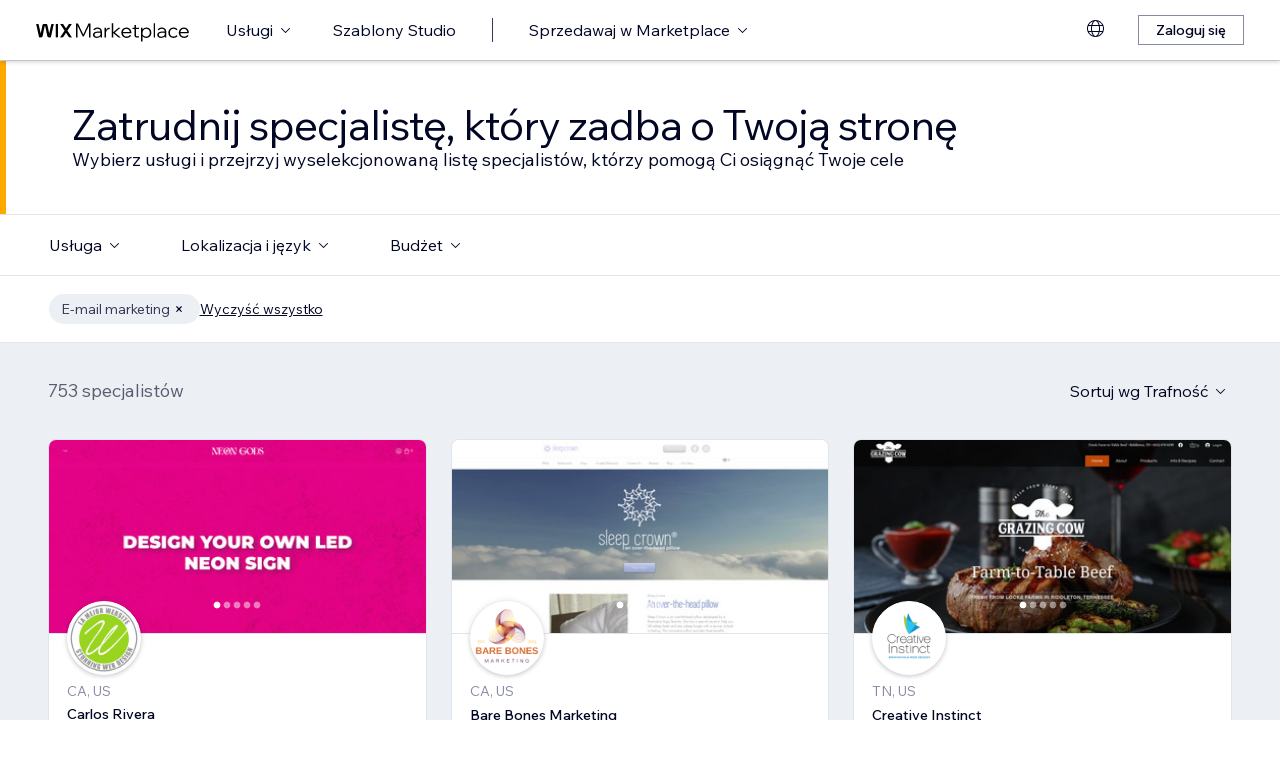

--- FILE ---
content_type: text/html; charset=utf-8
request_url: https://pl.wix.com/marketplace/hire/marketing-promoting/email-marketing?page=11
body_size: 113503
content:
<!DOCTYPE html><html><head><meta charSet="utf-8" data-next-head=""/><meta name="viewport" content="width=device-width" data-next-head=""/><title data-next-head="">Zatrudnij konsultanta ds. e-mail marketingu | Wix Marketplace - Page 11</title><link hrefLang="cs" rel="alternate" href="https://cs.wix.com/marketplace/hire/marketing-promoting/email-marketing?page=11" data-next-head=""/><link hrefLang="da" rel="alternate" href="https://da.wix.com/marketplace/hire/marketing-promoting/email-marketing?page=11" data-next-head=""/><link hrefLang="de" rel="alternate" href="https://de.wix.com/marketplace/hire/marketing-promoting/email-marketing?page=11" data-next-head=""/><link hrefLang="en" rel="alternate" href="https://www.wix.com/marketplace/hire/marketing-promoting/email-marketing?page=11" data-next-head=""/><link hrefLang="es" rel="alternate" href="https://es.wix.com/marketplace/hire/marketing-promoting/email-marketing?page=11" data-next-head=""/><link hrefLang="fr" rel="alternate" href="https://fr.wix.com/marketplace/hire/marketing-promoting/email-marketing?page=11" data-next-head=""/><link hrefLang="hi" rel="alternate" href="https://hi.wix.com/marketplace/hire/marketing-promoting/email-marketing?page=11" data-next-head=""/><link hrefLang="id" rel="alternate" href="https://id.wix.com/marketplace/hire/marketing-promoting/email-marketing?page=11" data-next-head=""/><link hrefLang="it" rel="alternate" href="https://it.wix.com/marketplace/hire/marketing-promoting/email-marketing?page=11" data-next-head=""/><link hrefLang="ja" rel="alternate" href="https://ja.wix.com/marketplace/hire/marketing-promoting/email-marketing?page=11" data-next-head=""/><link hrefLang="ko" rel="alternate" href="https://ko.wix.com/marketplace/hire/marketing-promoting/email-marketing?page=11" data-next-head=""/><link hrefLang="nl" rel="alternate" href="https://nl.wix.com/marketplace/hire/marketing-promoting/email-marketing?page=11" data-next-head=""/><link hrefLang="no" rel="alternate" href="https://no.wix.com/marketplace/hire/marketing-promoting/email-marketing?page=11" data-next-head=""/><link hrefLang="pl" rel="alternate" href="https://pl.wix.com/marketplace/hire/marketing-promoting/email-marketing?page=11" data-next-head=""/><link hrefLang="pt" rel="alternate" href="https://pt.wix.com/marketplace/hire/marketing-promoting/email-marketing?page=11" data-next-head=""/><link hrefLang="ru" rel="alternate" href="https://ru.wix.com/marketplace/hire/marketing-promoting/email-marketing?page=11" data-next-head=""/><link hrefLang="sv" rel="alternate" href="https://sv.wix.com/marketplace/hire/marketing-promoting/email-marketing?page=11" data-next-head=""/><link hrefLang="th" rel="alternate" href="https://th.wix.com/marketplace/hire/marketing-promoting/email-marketing?page=11" data-next-head=""/><link hrefLang="tr" rel="alternate" href="https://tr.wix.com/marketplace/hire/marketing-promoting/email-marketing?page=11" data-next-head=""/><link hrefLang="uk" rel="alternate" href="https://uk.wix.com/marketplace/hire/marketing-promoting/email-marketing?page=11" data-next-head=""/><link hrefLang="vi" rel="alternate" href="https://vi.wix.com/marketplace/hire/marketing-promoting/email-marketing?page=11" data-next-head=""/><link hrefLang="zh" rel="alternate" href="https://zh.wix.com/marketplace/hire/marketing-promoting/email-marketing?page=11" data-next-head=""/><link hrefLang="x-default" rel="alternate" href="https://www.wix.com/marketplace/hire/marketing-promoting/email-marketing?page=11" data-next-head=""/><link rel="prev" href="https://pl.wix.com/marketplace/hire/marketing-promoting/email-marketing?page=10" data-next-head=""/><link rel="next" href="https://pl.wix.com/marketplace/hire/marketing-promoting/email-marketing?page=12" data-next-head=""/><meta name="description" content="Znajdź najlepiej ocenianych konsultantów e-mail marketingu do wynajęcia. Przeglądaj profile, zobacz portfolio i wybierz najlepsze usługi e-mail marketingowe dla swojego kolejnego projektu." data-next-head=""/><meta name="robots" content="index,follow" data-next-head=""/><meta property="og:url" content="https://pl.wix.com/marketplace/hire/marketing-promoting/email-marketing?page=11" data-next-head=""/><meta property="og:type" content="website" data-next-head=""/><meta property="og:title" content="Zatrudnij konsultanta ds. e-mail marketingu | Wix Marketplace" data-next-head=""/><meta property="og:description" content="Znajdź najlepiej ocenianych konsultantów e-mail marketingu do wynajęcia. Przeglądaj profile, zobacz portfolio i wybierz najlepsze usługi e-mail marketingowe dla swojego kolejnego projektu." data-next-head=""/><meta property="og:image" content="https://static.wixstatic.com/media/375882_750a887236d5435cad3ce1cdc20050d6~mv2.jpg" data-next-head=""/><meta name="twitter:card" content="summary_large_image" data-next-head=""/><meta property="twitter:domain" content="wix.com" data-next-head=""/><meta property="twitter:url" content="https://pl.wix.com/marketplace/hire/marketing-promoting/email-marketing?page=11" data-next-head=""/><meta name="twitter:title" content="Zatrudnij konsultanta ds. e-mail marketingu | Wix Marketplace" data-next-head=""/><meta name="twitter:description" content="Znajdź najlepiej ocenianych konsultantów e-mail marketingu do wynajęcia. Przeglądaj profile, zobacz portfolio i wybierz najlepsze usługi e-mail marketingowe dla swojego kolejnego projektu." data-next-head=""/><meta name="twitter:image" content="https://static.wixstatic.com/media/375882_750a887236d5435cad3ce1cdc20050d6~mv2.jpg" data-next-head=""/><link rel="canonical" href="https://pl.wix.com/marketplace/hire/marketing-promoting/email-marketing?page=11" data-next-head=""/><link rel="icon" sizes="192x192" href="https://www.wix.com/favicon.ico" type="image/x-icon"/><link rel="apple-touch-icon" href="https://www.wix.com/favicon.ico" type="image/x-icon"/><link rel="shortcut icon" type="image/x-icon" href="https://www.wix.com/favicon.ico"/><link rel="preload" href="https://static.parastorage.com/services/partners-marketplace-nextjs/dist/_next/static/chunks/a07973afe85c6e70.css" as="style"/><link rel="stylesheet" href="https://static.parastorage.com/services/partners-marketplace-nextjs/dist/_next/static/chunks/a07973afe85c6e70.css" data-n-g=""/><link rel="preload" href="https://static.parastorage.com/services/partners-marketplace-nextjs/dist/_next/static/chunks/599c1a70f318db98.css" as="style"/><link rel="stylesheet" href="https://static.parastorage.com/services/partners-marketplace-nextjs/dist/_next/static/chunks/599c1a70f318db98.css" data-n-g=""/><link rel="preload" href="https://static.parastorage.com/services/partners-marketplace-nextjs/dist/_next/static/chunks/3727d332fe3081db.css" as="style"/><link rel="stylesheet" href="https://static.parastorage.com/services/partners-marketplace-nextjs/dist/_next/static/chunks/3727d332fe3081db.css" data-n-p=""/><link rel="preload" href="https://static.parastorage.com/services/partners-marketplace-nextjs/dist/_next/static/chunks/75b797cf0c43edea.css" as="style"/><link rel="stylesheet" href="https://static.parastorage.com/services/partners-marketplace-nextjs/dist/_next/static/chunks/75b797cf0c43edea.css" data-n-p=""/><link rel="preload" href="https://static.parastorage.com/services/partners-marketplace-nextjs/dist/_next/static/chunks/19e49b3415a518e7.css" as="style"/><link rel="stylesheet" href="https://static.parastorage.com/services/partners-marketplace-nextjs/dist/_next/static/chunks/19e49b3415a518e7.css" data-n-p=""/><noscript data-n-css=""></noscript><script defer="" nomodule="" src="https://static.parastorage.com/services/partners-marketplace-nextjs/dist/_next/static/chunks/a6dad97d9634a72d.js"></script><script src="https://static.parastorage.com/services/partners-marketplace-nextjs/dist/_next/static/chunks/cd3b729cec1212b7.js" defer=""></script><script src="https://static.parastorage.com/services/partners-marketplace-nextjs/dist/_next/static/chunks/66fde2f0d035e0c3.js" defer=""></script><script src="https://static.parastorage.com/services/partners-marketplace-nextjs/dist/_next/static/chunks/d9f04494e59c1c57.js" defer=""></script><script src="https://static.parastorage.com/services/partners-marketplace-nextjs/dist/_next/static/chunks/c077b7a085e19b78.js" defer=""></script><script src="https://static.parastorage.com/services/partners-marketplace-nextjs/dist/_next/static/chunks/98839674991eec0d.js" defer=""></script><script src="https://static.parastorage.com/services/partners-marketplace-nextjs/dist/_next/static/chunks/9323bf1ff63d4a21.js" defer=""></script><script src="https://static.parastorage.com/services/partners-marketplace-nextjs/dist/_next/static/chunks/6b600ecd2a8aaac7.js" defer=""></script><script src="https://static.parastorage.com/services/partners-marketplace-nextjs/dist/_next/static/chunks/turbopack-607b744427e8e242.js" defer=""></script><script src="https://static.parastorage.com/services/partners-marketplace-nextjs/dist/_next/static/chunks/18d6a87b8299636d.js" defer=""></script><script src="https://static.parastorage.com/services/partners-marketplace-nextjs/dist/_next/static/chunks/5654ca1d39e3077c.js" defer=""></script><script src="https://static.parastorage.com/services/partners-marketplace-nextjs/dist/_next/static/chunks/6cf842f89be7097e.js" defer=""></script><script src="https://static.parastorage.com/services/partners-marketplace-nextjs/dist/_next/static/chunks/1262c1819bfcbc45.js" defer=""></script><script src="https://static.parastorage.com/services/partners-marketplace-nextjs/dist/_next/static/chunks/0feb4221f4cae1c6.js" defer=""></script><script src="https://static.parastorage.com/services/partners-marketplace-nextjs/dist/_next/static/chunks/81134d09d606936e.js" defer=""></script><script src="https://static.parastorage.com/services/partners-marketplace-nextjs/dist/_next/static/chunks/1bc6b9fd8a6ab119.js" defer=""></script><script src="https://static.parastorage.com/services/partners-marketplace-nextjs/dist/_next/static/chunks/f5f275f98115e9b7.js" defer=""></script><script src="https://static.parastorage.com/services/partners-marketplace-nextjs/dist/_next/static/chunks/38a7c235b90ba51d.js" defer=""></script><script src="https://static.parastorage.com/services/partners-marketplace-nextjs/dist/_next/static/chunks/bbb013b38e952091.js" defer=""></script><script src="https://static.parastorage.com/services/partners-marketplace-nextjs/dist/_next/static/chunks/574428b0ecd30dec.js" defer=""></script><script src="https://static.parastorage.com/services/partners-marketplace-nextjs/dist/_next/static/chunks/fb6a504a0d07d2fe.js" defer=""></script><script src="https://static.parastorage.com/services/partners-marketplace-nextjs/dist/_next/static/chunks/a667141d2fbe11d7.js" defer=""></script><script src="https://static.parastorage.com/services/partners-marketplace-nextjs/dist/_next/static/chunks/6c97fb7dde048229.js" defer=""></script><script src="https://static.parastorage.com/services/partners-marketplace-nextjs/dist/_next/static/chunks/d9d4b09a6b56ef31.js" defer=""></script><script src="https://static.parastorage.com/services/partners-marketplace-nextjs/dist/_next/static/chunks/b9a6ec690532b1eb.js" defer=""></script><script src="https://static.parastorage.com/services/partners-marketplace-nextjs/dist/_next/static/chunks/cd43085e068a148d.js" defer=""></script><script src="https://static.parastorage.com/services/partners-marketplace-nextjs/dist/_next/static/chunks/fa1d1f815736a854.js" defer=""></script><script src="https://static.parastorage.com/services/partners-marketplace-nextjs/dist/_next/static/chunks/turbopack-7c9466b4870e1040.js" defer=""></script><script src="https://static.parastorage.com/services/partners-marketplace-nextjs/dist/_next/static/A55-MKUOB5ddBI3UrRV2M/_ssgManifest.js" defer=""></script><script src="https://static.parastorage.com/services/partners-marketplace-nextjs/dist/_next/static/A55-MKUOB5ddBI3UrRV2M/_buildManifest.js" defer=""></script></head><body><link rel="stylesheet" href="//static.parastorage.com/unpkg/@wix/wix-fonts@1.14.0/madefor.min.css"/>
<link rel="stylesheet" href="//static.parastorage.com/services/wix-studio-footer/0194070e8e341256275800c55e6e253821ead02e7020e040507be55c/app.min.css"/>
<script id="wix-studio-footer-script" defer="" src="//static.parastorage.com/services/wix-studio-footer/0194070e8e341256275800c55e6e253821ead02e7020e040507be55c/app.bundle.min.js"></script>
<script>
  window.document.getElementById('wix-studio-footer-script').onload = function () {
    var config = {"brand":"studio","language":"pl","header":false,"footer":true};
    window.WixStudioFooter.render({...config, target: document.querySelector('#WIX_STUDIO_FOOTER'), replaceTarget: true})
  };
</script>
<div id="__next"><span data-newcolorsbranding="true" class="wds_1_241_0_newColorsBranding__root wds_1_241_0_madefordisplay__madefordisplay wds_1_241_0_madefor__madefor"><div data-hook="explore-page" class="wds_1_241_0_Box__root wds_1_241_0_Box---direction-8-vertical" style="min-height:100vh;background-color:#eceff3;--wds_1_241_0_Box-gap:0"><header data-hook="marketplace-header"><div id="mph" class="MarketplaceHeader-module-scss-module__ASapoq__marketplaceHeader "><div class="MarketplaceHeader-module-scss-module__ASapoq__container"><nav class="MarketplaceHeader-module-scss-module__ASapoq__nav"><ul class="MarketplaceHeader-module-scss-module__ASapoq__navList"><li class="FormattedMarketplaceLogo-module-scss-module__6V9lfq__cell "><a href="https://www.wix.com/marketplace" aria-label="wix marketplace" data-hook="logo-link" style="height:23px;align-content:center"><svg width="154" height="23" viewBox="0 0 249 37" fill="none" xmlns="http://www.w3.org/2000/svg"><path d="M77.3361 28.075H75.4752L67.0693 10.493V30H64.663V7.06004H67.9034L76.4377 24.9628L84.972 7.06004H88.1483V30H85.7421V10.493L77.3361 28.075ZM98.2031 30.5133C97.0053 30.5133 95.9466 30.2994 95.0268 29.8717C94.1285 29.4225 93.4226 28.8236 92.9093 28.075C92.4173 27.3263 92.1714 26.4708 92.1714 25.5083C92.1714 24.396 92.4815 23.4549 93.1018 22.6849C93.7221 21.8935 94.567 21.2946 95.6364 20.8882C96.7273 20.4818 97.9572 20.2786 99.3261 20.2786H104.203V20.1182C104.203 18.792 103.775 17.7333 102.919 16.9419C102.064 16.1505 100.909 15.7548 99.4544 15.7548C98.4063 15.7548 97.4545 15.9794 96.5989 16.4285C95.7648 16.8777 95.0268 17.4873 94.3851 18.2573L92.7168 16.6531C93.5937 15.712 94.5777 14.9848 95.6685 14.4714C96.7807 13.9581 98.0427 13.7014 99.4544 13.7014C100.866 13.7014 102.096 13.9688 103.144 14.5035C104.214 15.0168 105.037 15.7441 105.615 16.6852C106.213 17.6263 106.513 18.7386 106.513 20.0219V30H104.235V27.7862C103.593 28.6418 102.748 29.3155 101.7 29.8075C100.652 30.2781 99.4865 30.5133 98.2031 30.5133ZM98.4919 28.5241C99.818 28.5241 100.994 28.214 102.021 27.5937C103.048 26.952 103.775 26.0965 104.203 25.027V22.2036H99.6469C98.2138 22.2036 97.016 22.471 96.0535 23.0057C95.1124 23.5191 94.6418 24.3319 94.6418 25.4441C94.6418 26.3852 94.9947 27.1338 95.7006 27.69C96.4064 28.2461 97.3369 28.5241 98.4919 28.5241ZM119.244 13.9581V16.2681H118.602C117.661 16.2681 116.773 16.5141 115.939 17.006C115.105 17.498 114.431 18.268 113.918 19.3161C113.405 20.3641 113.148 21.7224 113.148 23.3907V30H110.774V14.2147H113.116V17.776C113.672 16.3857 114.485 15.4018 115.554 14.8243C116.624 14.2468 117.736 13.9581 118.891 13.9581H119.244ZM124.835 30H122.461V6.89962H124.835V21.3694L133.144 14.2147H136.417L127.401 21.8186L137.315 30H133.786L124.835 22.5245V30ZM152.069 25.5083L153.737 27.0804C152.903 28.1498 151.898 28.9947 150.721 29.615C149.545 30.2139 148.197 30.5133 146.679 30.5133C145.01 30.5133 143.513 30.1497 142.187 29.4225C140.882 28.6953 139.855 27.7007 139.107 26.4387C138.358 25.1767 137.984 23.733 137.984 22.1074C137.984 20.4818 138.337 19.038 139.043 17.776C139.77 16.5141 140.764 15.5195 142.026 14.7922C143.288 14.065 144.721 13.7014 146.326 13.7014C147.866 13.7014 149.224 14.065 150.4 14.7922C151.598 15.4981 152.539 16.4713 153.224 17.7119C153.908 18.9525 154.25 20.3855 154.25 22.0111V22.9415H140.518C140.711 24.5885 141.363 25.9147 142.476 26.9199C143.609 27.9252 145.021 28.4279 146.711 28.4279C148.935 28.4279 150.721 27.4547 152.069 25.5083ZM146.326 15.7868C144.764 15.7868 143.46 16.2681 142.411 17.2306C141.385 18.1717 140.764 19.423 140.551 20.9844H151.748C151.555 19.423 150.956 18.1717 149.951 17.2306C148.946 16.2681 147.737 15.7868 146.326 15.7868ZM166.572 30H162.851C161.738 30 160.872 29.7006 160.252 29.1017C159.653 28.4814 159.353 27.6151 159.353 26.5029V16.236H156.081V14.2147H159.353V9.59466H161.728V14.2147H166.348V16.236H161.728V26.3104C161.728 27.4012 162.273 27.9466 163.364 27.9466H166.572V30ZM172.303 36.2243H169.928V14.2147H172.27V17.2627C172.827 16.1719 173.671 15.3056 174.805 14.6639C175.939 14.0222 177.19 13.7014 178.559 13.7014C180.099 13.7014 181.468 14.0757 182.666 14.8243C183.863 15.5516 184.794 16.5462 185.457 17.8081C186.141 19.0701 186.484 20.5032 186.484 22.1074C186.484 23.733 186.131 25.1767 185.425 26.4387C184.74 27.7007 183.778 28.6953 182.537 29.4225C181.318 30.1497 179.917 30.5133 178.334 30.5133C176.965 30.5133 175.757 30.246 174.709 29.7112C173.661 29.1765 172.859 28.4493 172.303 27.5295V36.2243ZM172.303 22.5886V24.642C172.709 25.7756 173.436 26.6954 174.484 27.4012C175.532 28.0857 176.73 28.4279 178.078 28.4279C179.254 28.4279 180.281 28.1605 181.158 27.6258C182.035 27.0697 182.719 26.3211 183.211 25.3799C183.724 24.4174 183.981 23.3266 183.981 22.1074C183.981 20.8882 183.735 19.808 183.243 18.8669C182.773 17.9044 182.11 17.1558 181.254 16.621C180.398 16.0649 179.404 15.7868 178.27 15.7868C177.115 15.7868 176.088 16.0756 175.19 16.6531C174.292 17.2306 173.586 18.0327 173.073 19.0594C172.559 20.0647 172.303 21.2411 172.303 22.5886ZM192.606 30H190.231V6.89962H192.606V30ZM202.162 30.5133C200.965 30.5133 199.906 30.2994 198.986 29.8717C198.088 29.4225 197.382 28.8236 196.869 28.075C196.377 27.3263 196.131 26.4708 196.131 25.5083C196.131 24.396 196.441 23.4549 197.061 22.6849C197.681 21.8935 198.526 21.2946 199.596 20.8882C200.687 20.4818 201.916 20.2786 203.285 20.2786H208.162V20.1182C208.162 18.792 207.734 17.7333 206.879 16.9419C206.023 16.1505 204.868 15.7548 203.414 15.7548C202.366 15.7548 201.414 15.9794 200.558 16.4285C199.724 16.8777 198.986 17.4873 198.344 18.2573L196.676 16.6531C197.553 15.712 198.537 14.9848 199.628 14.4714C200.74 13.9581 202.002 13.7014 203.414 13.7014C204.825 13.7014 206.055 13.9688 207.103 14.5035C208.173 15.0168 208.996 15.7441 209.574 16.6852C210.173 17.6263 210.472 18.7386 210.472 20.0219V30H208.194V27.7862C207.552 28.6418 206.708 29.3155 205.66 29.8075C204.611 30.2781 203.446 30.5133 202.162 30.5133ZM202.451 28.5241C203.777 28.5241 204.954 28.214 205.98 27.5937C207.007 26.952 207.734 26.0965 208.162 25.027V22.2036H203.606C202.173 22.2036 200.975 22.471 200.013 23.0057C199.072 23.5191 198.601 24.3319 198.601 25.4441C198.601 26.3852 198.954 27.1338 199.66 27.69C200.366 28.2461 201.296 28.5241 202.451 28.5241ZM227.085 25.8933L228.786 27.4654C228.058 28.4065 227.139 29.1551 226.026 29.7112C224.936 30.246 223.695 30.5133 222.305 30.5133C220.701 30.5133 219.267 30.1497 218.006 29.4225C216.765 28.6953 215.781 27.7007 215.054 26.4387C214.348 25.1767 213.995 23.733 213.995 22.1074C213.995 20.4818 214.348 19.038 215.054 17.776C215.781 16.5141 216.776 15.5195 218.038 14.7922C219.3 14.065 220.733 13.7014 222.337 13.7014C223.727 13.7014 224.968 13.9795 226.059 14.5356C227.149 15.0703 228.058 15.8082 228.786 16.7494L227.085 18.3215C226.572 17.5515 225.93 16.9419 225.16 16.4927C224.39 16.0221 223.449 15.7868 222.337 15.7868C221.182 15.7868 220.166 16.0542 219.289 16.5889C218.412 17.1237 217.727 17.8723 217.236 18.8348C216.744 19.7759 216.498 20.8668 216.498 22.1074C216.498 23.3479 216.744 24.4495 217.236 25.412C217.727 26.3531 218.412 27.0911 219.289 27.6258C220.166 28.1605 221.182 28.4279 222.337 28.4279C223.449 28.4279 224.39 28.2033 225.16 27.7541C225.93 27.2836 226.572 26.6633 227.085 25.8933ZM244.936 25.5083L246.605 27.0804C245.771 28.1498 244.765 28.9947 243.589 29.615C242.412 30.2139 241.065 30.5133 239.546 30.5133C237.878 30.5133 236.381 30.1497 235.055 29.4225C233.75 28.6953 232.723 27.7007 231.975 26.4387C231.226 25.1767 230.852 23.733 230.852 22.1074C230.852 20.4818 231.205 19.038 231.91 17.776C232.638 16.5141 233.632 15.5195 234.894 14.7922C236.156 14.065 237.589 13.7014 239.193 13.7014C240.733 13.7014 242.092 14.065 243.268 14.7922C244.466 15.4981 245.407 16.4713 246.091 17.7119C246.776 18.9525 247.118 20.3855 247.118 22.0111V22.9415H233.386C233.579 24.5885 234.231 25.9147 235.343 26.9199C236.477 27.9252 237.889 28.4279 239.578 28.4279C241.803 28.4279 243.589 27.4547 244.936 25.5083ZM239.193 15.7868C237.632 15.7868 236.327 16.2681 235.279 17.2306C234.252 18.1717 233.632 19.423 233.418 20.9844H244.616C244.423 19.423 243.824 18.1717 242.819 17.2306C241.814 16.2681 240.605 15.7868 239.193 15.7868Z" fill="black"></path><g clip-path="url(#clip0_108_15)"><mask id="mask0_108_15" style="mask-type:luminance" maskUnits="userSpaceOnUse" x="0" y="7" width="59" height="24"><path d="M58.5586 7H0V30.3H58.5586V7Z" fill="white"></path></mask><g mask="url(#mask0_108_15)"><path d="M58.5572 6.99994H55.3226C54.4253 6.99994 53.5864 7.45659 53.0827 8.22027L48.7566 14.7786C48.6415 14.9525 48.3918 14.9525 48.2763 14.7786L43.9506 8.22027C43.4476 7.45659 42.608 6.99994 41.7107 6.99994H38.4761L46.182 18.6825L38.5186 30.3H41.7532C42.6505 30.3 43.4894 29.8433 43.9931 29.0796L48.2763 22.5864C48.3918 22.4125 48.6415 22.4125 48.7566 22.5864L53.0398 29.0796C53.5428 29.8433 54.3828 30.3 55.2801 30.3H58.5147L50.8509 18.6825L58.5572 6.99994Z" fill="black"></path><path d="M31.821 9.38328V30.3H33.367C34.6482 30.3 35.6864 29.2331 35.6864 27.9166V6.99994H34.1404C32.8592 6.99994 31.821 8.06676 31.821 9.38328Z" fill="black"></path><path d="M28.9877 7.00003H27.6119C26.0972 7.00003 24.7848 8.07657 24.4492 9.59421L21.3714 23.4988L18.6777 10.5192C18.1793 8.12029 15.7843 6.50257 13.3335 7.19824C11.7725 7.64129 10.6151 8.99667 10.2776 10.6241L7.61116 23.4813L4.53915 9.59518C4.20254 8.07754 2.89015 7.00003 1.37541 7.00003H0.000610352L5.1566 30.2991H7.11005C8.8829 30.2991 10.4147 29.0253 10.7844 27.2434L14.0805 11.347C14.1211 11.1497 14.2932 11.0069 14.4889 11.0069C14.6847 11.0069 14.8568 11.1497 14.8974 11.347L18.1964 27.2444C18.5661 29.0263 20.0978 30.2991 21.8707 30.2991H23.8308L28.9877 7.00003Z" fill="black"></path></g></g><defs><clipPath id="clip0_108_15"><rect width="58.8048" height="23.3" fill="white" transform="translate(0 7)"></rect></clipPath></defs></svg></a></li><li class="MarketplaceHeader-module-scss-module__ASapoq__cell MarketplaceHeader-module-scss-module__ASapoq__desktop"><button data-hook="services-link" id="mph-services-link" data-skin="dark" data-size="medium" data-weight="thin" data-underline="none" class="wds_1_241_0_ButtonCore__root wds_1_241_0_Focusable__root wds_1_241_0_TextButton__root wds_1_241_0_TextButton---skin-4-dark wds_1_241_0_TextButton---underline-4-none wds_1_241_0_TextButton---weight-4-thin wds_1_241_0_TextButton---size-6-medium" type="button" tabindex="0" aria-disabled="false"><span class="wds_1_241_0_ButtonCore__content">Usługi</span><svg viewBox="0 0 24 24" fill="currentColor" width="24" height="24" class="wds_1_241_0_ButtonCore__suffix" data-hook="suffix-icon"><path d="M8.14644661,10.1464466 C8.34170876,9.95118446 8.65829124,9.95118446 8.85355339,10.1464466 L12.4989857,13.7981758 L16.1502401,10.1464466 C16.3455022,9.95118446 16.6620847,9.95118446 16.8573469,10.1464466 C17.052609,10.3417088 17.052609,10.6582912 16.8573469,10.8535534 L12.4989857,15.2123894 L8.14644661,10.8535534 C7.95118446,10.6582912 7.95118446,10.3417088 8.14644661,10.1464466 Z"></path></svg></button></li><li class="MarketplaceHeader-module-scss-module__ASapoq__cell MarketplaceHeader-module-scss-module__ASapoq__desktop"><a data-hook="studio-templates-link" data-skin="dark" data-size="medium" data-weight="thin" data-underline="none" class="wds_1_241_0_ButtonCore__root wds_1_241_0_Focusable__root wds_1_241_0_TextButton__root wds_1_241_0_TextButton---skin-4-dark wds_1_241_0_TextButton---underline-4-none wds_1_241_0_TextButton---weight-4-thin wds_1_241_0_TextButton---size-6-medium" type="button" href="https://pl.wix.com/marketplace/templates?entry=marketplace_header&amp;origin=explore" tabindex="0" aria-disabled="false"><span class="wds_1_241_0_ButtonCore__content">Szablony Studio</span></a></li><li class="MarketplaceHeader-module-scss-module__ASapoq__cell MarketplaceHeader-module-scss-module__ASapoq__desktop"><div class="wds_1_241_0_Box__root wds_1_241_0_Box---direction-10-horizontal" style="height:24px;--wds_1_241_0_Box-gap:0"><hr class="wds_1_241_0_Divider__root wds_1_241_0_Divider---direction-8-vertical wds_1_241_0_Divider---skin-4-dark"/></div></li><li class="MarketplaceHeader-module-scss-module__ASapoq__cell MarketplaceHeader-module-scss-module__ASapoq__desktop"><div data-hook="sell-in-marketplace-dropdown" data-popover-root="true" data-list-type="action" class="wds_1_241_0_PopoverNext__root wds_1_241_0_DropdownBase__root wds_1_241_0_DropdownBase--withWidth wds_1_241_0_PopoverMenu__root"><div data-hook="sell-in-marketplace-dropdown-trigger" class="wds_1_241_0_PopoverNextTrigger__root wds_1_241_0_DropdownBase__trigger" aria-expanded="false" aria-haspopup="dialog"><button data-hook="sell-in-marketplace-button" aria-haspopup="menu" aria-expanded="false" data-skin="dark" data-size="medium" data-weight="thin" data-underline="none" class="wds_1_241_0_ButtonCore__root wds_1_241_0_Focusable__root wds_1_241_0_TextButton__root wds_1_241_0_TextButton---skin-4-dark wds_1_241_0_TextButton---underline-4-none wds_1_241_0_TextButton---weight-4-thin wds_1_241_0_TextButton---size-6-medium" type="button" tabindex="0" aria-disabled="false"><span class="wds_1_241_0_ButtonCore__content">Sprzedawaj w Marketplace</span><svg viewBox="0 0 24 24" fill="currentColor" width="24" height="24" class="wds_1_241_0_ButtonCore__suffix" data-hook="suffix-icon"><path d="M8.14644661,10.1464466 C8.34170876,9.95118446 8.65829124,9.95118446 8.85355339,10.1464466 L12.4989857,13.7981758 L16.1502401,10.1464466 C16.3455022,9.95118446 16.6620847,9.95118446 16.8573469,10.1464466 C17.052609,10.3417088 17.052609,10.6582912 16.8573469,10.8535534 L12.4989857,15.2123894 L8.14644661,10.8535534 C7.95118446,10.6582912 7.95118446,10.3417088 8.14644661,10.1464466 Z"></path></svg></button></div></div></li><li class="MarketplaceHeader-module-scss-module__ASapoq__cell MarketplaceHeader-module-scss-module__ASapoq__desktop MarketplaceHeader-module-scss-module__ASapoq__right MarketplaceHeader-module-scss-module__ASapoq__last"><div data-height="12px" data-width="72px" data-skin="light"><div class="wds_1_241_0_Box__root wds_1_241_0_Box---direction-10-horizontal wds_1_241_0_SkeletonRectangle__root wds_1_241_0_SkeletonRectangle---skin-5-light" style="width:72px;height:12px;--wds_1_241_0_Box-gap:0"></div></div></li><li class="MarketplaceHeader-module-scss-module__ASapoq__cell MarketplaceHeader-module-scss-module__ASapoq__mobile MarketplaceHeader-module-scss-module__ASapoq__right"><button aria-label="otwórz menu" data-hook="mobile-menu" class="MarketplaceHeader-module-scss-module__ASapoq__mobileButton"><svg viewBox="0 0 24 24" fill="currentColor" width="24" height="24"><path d="M20,17 L20,18 L4,18 L4,17 L20,17 Z M20,12 L20,13 L4,13 L4,12 L20,12 Z M20,7 L20,8 L4,8 L4,7 L20,7 Z"></path></svg></button></li></ul><div id="mph-popover-container" data-hook="mph-popover-container" class="DesktopMenuPopover-module-scss-module__uMgnhq__desktopMenu"><div id="mph-popover-overlay" class="DesktopMenuPopover-module-scss-module__uMgnhq__popoverOverlay "><div id="mph-popover" data-hook="mph-popover"><div class="DesktopMenuPopover-module-scss-module__uMgnhq__popoverContent "><div id="mph-popover-inner-content" class="DesktopMenuPopover-module-scss-module__uMgnhq__popoverInnerContent" tabindex="0" role="list"><div class="CategoryContainer-module-scss-module__-n8PkG__categoryContainer"><div class="CategoryContainer-module-scss-module__-n8PkG__category" role="listitem"><a class="CategoryContainer-module-scss-module__-n8PkG__categoryLink" href="https://pl.wix.com/marketplace/hire/web-design" data-hook="category-link-webdesign">Projektowanie stron www</a></div></div><div class="CategoryContainer-module-scss-module__-n8PkG__categoryContainer"><div class="CategoryContainer-module-scss-module__-n8PkG__category" role="listitem"><a class="CategoryContainer-module-scss-module__-n8PkG__categoryLink" href="https://pl.wix.com/marketplace/hire/online-store" data-hook="category-link-onlinestore">Sklep internetowy</a></div></div><div class="CategoryContainer-module-scss-module__-n8PkG__categoryContainer"><div class="CategoryContainer-module-scss-module__-n8PkG__category" role="listitem"><a class="CategoryContainer-module-scss-module__-n8PkG__categoryLink" href="https://pl.wix.com/marketplace/hire/web-developer" data-hook="category-link-webdev">Tworzenie stron www</a></div></div><div class="CategoryContainer-module-scss-module__-n8PkG__categoryContainer"><div class="CategoryContainer-module-scss-module__-n8PkG__category" role="listitem"><a class="CategoryContainer-module-scss-module__-n8PkG__categoryLink" href="https://pl.wix.com/marketplace/hire/marketing-promoting" data-hook="category-link-marketingandpromoting">Marketing i promocja</a></div></div><div class="CategoryContainer-module-scss-module__-n8PkG__categoryContainer"><div class="CategoryContainer-module-scss-module__-n8PkG__category" role="listitem"><a class="CategoryContainer-module-scss-module__-n8PkG__categoryLink" href="https://pl.wix.com/marketplace/hire/graphic-designer" data-hook="category-link-graphicdesign">Grafika komputerowa</a></div></div><div class="CategoryContainer-module-scss-module__-n8PkG__categoryContainer"><div class="CategoryContainer-module-scss-module__-n8PkG__category" role="listitem"><a class="CategoryContainer-module-scss-module__-n8PkG__categoryLink" href="https://pl.wix.com/marketplace/hire/small-tasks" data-hook="category-link-smalltasks">Konfiguracja stron i inne zadania</a></div></div></div></div></div></div><div class="DesktopMenuPopover-module-scss-module__uMgnhq__popoverArrow " style="left:380px"></div></div></nav></div><div role="list" data-hook="mobile-menu-container" class="MarketplaceHeader-module-scss-module__ASapoq__mobileMenu "><div class="wds_1_241_0_Box__root wds_1_241_0_Box---direction-10-horizontal CategoryLinkAccordion-module-scss-module__O4t0zq__accordionContainer" style="margin:calc(0 * var(--wds-space-100, 6px)) -24px;--wds_1_241_0_Box-gap:0;display:block"><div data-hook="category-link-accordion" class="wds_1_241_0_Accordion__accordion" data-transition-speed="medium" data-horizontal-padding="none" data-skin="light"><div data-hook="accordion-item" class="wds_1_241_0_AccordionItem__root wds_1_241_0_AccordionItem---skin-5-light wds_1_241_0_AccordionItem--hideShadow wds_1_241_0_AccordionItem---size-5-small wds_1_241_0_AccordionItem---horizontalPadding-4-none wds_1_241_0_AccordionItem--last wds_1_241_0_AccordionItem---titleSize-6-medium wds_1_241_0_Accordion__item wds_1_241_0_Accordion--last"><div class="wds_1_241_0_AccordionItem__header wds_1_241_0_AccordionItem---size-5-small" data-hook="header"><div class="wds_1_241_0_AccordionItem__titleWrapper"><div data-hook="titleContainer"><div class="wds_1_241_0_Box__root wds_1_241_0_Box---direction-10-horizontal" style="padding-left:calc(var(--wds-space-100, 6px) * 4);--wds_1_241_0_Box-gap:0;display:block"><span data-mask="false" class="wds_1_241_0_Text__root wds_1_241_0_Text---size-6-medium wds_1_241_0_Text---skin-8-standard wds_1_241_0_Text---weight-6-normal wds_1_241_0_Text---list-style-9-checkmark wds_1_241_0_Text---overflow-wrap-6-normal" data-size="medium" data-secondary="false" data-skin="standard" data-light="false" data-weight="normal" data-widows="false" data-list-style="checkmark" data-overflow-wrap="normal">Usługi</span></div></div></div><div class="wds_1_241_0_AccordionItem__iconsContainer"><div data-hook="accordion-toggle-button"><div class="wds_1_241_0_Box__root wds_1_241_0_Box---direction-10-horizontal" style="padding-right:calc(var(--wds-space-100, 6px) * 4);--wds_1_241_0_Box-gap:0"><button data-skin="dark" data-underline="none" data-size="medium" class="wds_1_241_0_ButtonCore__root wds_1_241_0_Focusable__root wds_1_241_0_TextButton__root wds_1_241_0_TextButton---skin-4-dark wds_1_241_0_TextButton---underline-4-none wds_1_241_0_TextButton---size-6-medium" type="button" tabindex="0" aria-disabled="false"><span class="wds_1_241_0_ButtonCore__content"><svg viewBox="0 0 24 24" fill="currentColor" width="24" height="24"><path d="M8.14644661,10.1464466 C8.34170876,9.95118446 8.65829124,9.95118446 8.85355339,10.1464466 L12.4989857,13.7981758 L16.1502401,10.1464466 C16.3455022,9.95118446 16.6620847,9.95118446 16.8573469,10.1464466 C17.052609,10.3417088 17.052609,10.6582912 16.8573469,10.8535534 L12.4989857,15.2123894 L8.14644661,10.8535534 C7.95118446,10.6582912 7.95118446,10.3417088 8.14644661,10.1464466 Z"></path></svg></span></button></div></div></div></div><div id="react-collapsed-panel-undefined" aria-hidden="true" style="box-sizing:border-box;display:block;height:0px;overflow:hidden"></div></div></div></div><div class="MobileScreens-module-scss-module__kEQb3a__linkWrapper" role="listitem"><a data-hook="studio-templates-link" data-skin="dark" data-size="medium" data-weight="normal" data-underline="none" class="wds_1_241_0_ButtonCore__root wds_1_241_0_Focusable__root wds_1_241_0_TextButton__root wds_1_241_0_TextButton---skin-4-dark wds_1_241_0_TextButton---underline-4-none wds_1_241_0_TextButton---weight-6-normal wds_1_241_0_TextButton---size-6-medium" type="button" href="https://pl.wix.com/marketplace/templates?entry=marketplace_header&amp;origin=explore" tabindex="0" aria-disabled="false"><span class="wds_1_241_0_ButtonCore__content">Szablony Studio</span></a></div><div class="MobileScreens-module-scss-module__kEQb3a__divider"></div><div class="wds_1_241_0_Box__root wds_1_241_0_Box---direction-10-horizontal SellInMarketplaceLinkAccordion-module-scss-module__32XZPq__accordionContainer" style="margin:calc(0 * var(--wds-space-100, 6px)) -24px;--wds_1_241_0_Box-gap:0;display:block"><div data-hook="sell-in-marketplace-link-accordion" class="wds_1_241_0_Accordion__accordion" data-transition-speed="medium" data-horizontal-padding="none" data-skin="light"><div data-hook="accordion-item" class="wds_1_241_0_AccordionItem__root wds_1_241_0_AccordionItem---skin-5-light wds_1_241_0_AccordionItem--hideShadow wds_1_241_0_AccordionItem---size-5-small wds_1_241_0_AccordionItem---horizontalPadding-4-none wds_1_241_0_AccordionItem--last wds_1_241_0_AccordionItem---titleSize-6-medium wds_1_241_0_Accordion__item wds_1_241_0_Accordion--last"><div class="wds_1_241_0_AccordionItem__header wds_1_241_0_AccordionItem---size-5-small" data-hook="header"><div class="wds_1_241_0_AccordionItem__titleWrapper"><div data-hook="titleContainer"><div class="wds_1_241_0_Box__root wds_1_241_0_Box---direction-10-horizontal" style="padding-left:calc(var(--wds-space-100, 6px) * 4);--wds_1_241_0_Box-gap:0;display:block"><span data-mask="false" class="wds_1_241_0_Text__root wds_1_241_0_Text---size-6-medium wds_1_241_0_Text---skin-8-standard wds_1_241_0_Text---weight-6-normal wds_1_241_0_Text---list-style-9-checkmark wds_1_241_0_Text---overflow-wrap-6-normal" data-size="medium" data-secondary="false" data-skin="standard" data-light="false" data-weight="normal" data-widows="false" data-list-style="checkmark" data-overflow-wrap="normal">Sprzedawaj w Marketplace</span></div></div></div><div class="wds_1_241_0_AccordionItem__iconsContainer"><div data-hook="accordion-toggle-button"><div class="wds_1_241_0_Box__root wds_1_241_0_Box---direction-10-horizontal" style="padding-right:calc(var(--wds-space-100, 6px) * 4);--wds_1_241_0_Box-gap:0"><button data-skin="dark" data-underline="none" data-size="medium" class="wds_1_241_0_ButtonCore__root wds_1_241_0_Focusable__root wds_1_241_0_TextButton__root wds_1_241_0_TextButton---skin-4-dark wds_1_241_0_TextButton---underline-4-none wds_1_241_0_TextButton---size-6-medium" type="button" tabindex="0" aria-disabled="false"><span class="wds_1_241_0_ButtonCore__content"><svg viewBox="0 0 24 24" fill="currentColor" width="24" height="24"><path d="M8.14644661,10.1464466 C8.34170876,9.95118446 8.65829124,9.95118446 8.85355339,10.1464466 L12.4989857,13.7981758 L16.1502401,10.1464466 C16.3455022,9.95118446 16.6620847,9.95118446 16.8573469,10.1464466 C17.052609,10.3417088 17.052609,10.6582912 16.8573469,10.8535534 L12.4989857,15.2123894 L8.14644661,10.8535534 C7.95118446,10.6582912 7.95118446,10.3417088 8.14644661,10.1464466 Z"></path></svg></span></button></div></div></div></div><div id="react-collapsed-panel-undefined" aria-hidden="true" style="box-sizing:border-box;display:block;height:0px;overflow:hidden"></div></div></div></div><div class="MobileScreens-module-scss-module__kEQb3a__divider"></div><div class="MobileScreens-module-scss-module__kEQb3a__linkWrapper" role="listitem"><button data-hook="language-selector-link" data-skin="dark" data-weight="normal" data-underline="none" data-size="medium" class="wds_1_241_0_ButtonCore__root wds_1_241_0_Focusable__root wds_1_241_0_TextButton__root wds_1_241_0_TextButton---skin-4-dark wds_1_241_0_TextButton---underline-4-none wds_1_241_0_TextButton---weight-6-normal wds_1_241_0_TextButton---size-6-medium MobileScreens-module-scss-module__kEQb3a__mobileMenuTextButton" type="button" tabindex="0" aria-disabled="false"><span class="wds_1_241_0_ButtonCore__content"><div class="wds_1_241_0_Box__root wds_1_241_0_Box---direction-10-horizontal" style="--wds_1_241_0_Box-gap:0"><div class="wds_1_241_0_Box__root wds_1_241_0_Box---direction-10-horizontal" style="padding-right:calc(var(--wds-space-100, 6px) * 1);--wds_1_241_0_Box-gap:0"><svg viewBox="0 0 24 24" fill="currentColor" width="24" height="24"><path d="M4.42676427,15 L7.19778729,15 C7.069206,14.209578 7,13.3700549 7,12.5 C7,11.6299451 7.069206,10.790422 7.19778729,10 L4.42676427,10 C4.15038555,10.7819473 4,11.6234114 4,12.5 C4,13.3765886 4.15038555,14.2180527 4.42676427,15 Z M4.86504659,16 C5.7403587,17.6558985 7.21741102,18.9446239 9.0050441,19.5750165 C8.30729857,18.6953657 7.74701714,17.4572396 7.39797964,16 L4.86504659,16 Z M18.5732357,15 C18.8496144,14.2180527 19,13.3765886 19,12.5 C19,11.6234114 18.8496144,10.7819473 18.5732357,10 L15.8022127,10 C15.930794,10.790422 16,11.6299451 16,12.5 C16,13.3700549 15.930794,14.209578 15.8022127,15 L18.5732357,15 Z M18.1349534,16 L15.6020204,16 C15.2529829,17.4572396 14.6927014,18.6953657 13.9949559,19.5750165 C15.782589,18.9446239 17.2596413,17.6558985 18.1349534,16 Z M8.21230689,15 L14.7876931,15 C14.9240019,14.2216581 15,13.3811544 15,12.5 C15,11.6188456 14.9240019,10.7783419 14.7876931,10 L8.21230689,10 C8.07599807,10.7783419 8,11.6188456 8,12.5 C8,13.3811544 8.07599807,14.2216581 8.21230689,15 Z M8.42865778,16 C9.05255412,18.3998027 10.270949,20 11.5,20 C12.729051,20 13.9474459,18.3998027 14.5713422,16 L8.42865778,16 Z M4.86504659,9 L7.39797964,9 C7.74701714,7.54276045 8.30729857,6.30463431 9.0050441,5.42498347 C7.21741102,6.05537614 5.7403587,7.34410146 4.86504659,9 Z M18.1349534,9 C17.2596413,7.34410146 15.782589,6.05537614 13.9949559,5.42498347 C14.6927014,6.30463431 15.2529829,7.54276045 15.6020204,9 L18.1349534,9 Z M8.42865778,9 L14.5713422,9 C13.9474459,6.60019727 12.729051,5 11.5,5 C10.270949,5 9.05255412,6.60019727 8.42865778,9 Z M11.5,21 C6.80557963,21 3,17.1944204 3,12.5 C3,7.80557963 6.80557963,4 11.5,4 C16.1944204,4 20,7.80557963 20,12.5 C20,17.1944204 16.1944204,21 11.5,21 Z"></path></svg></div>Polski</div></span><svg viewBox="0 0 24 24" fill="currentColor" width="24" height="24" class="wds_1_241_0_ButtonCore__suffix" data-hook="suffix-icon"><path d="M9.14644661,8.14512634 C9.34170876,7.9498642 9.65829124,7.9498642 9.85355339,8.14512634 L14.206596,12.5 L9.85355339,16.8536987 C9.65829124,17.0489609 9.34170876,17.0489609 9.14644661,16.8536987 C8.95118446,16.6584366 8.95118446,16.3418541 9.14644661,16.1465919 L12.7923824,12.5 L9.14644661,8.85223312 C8.95118446,8.65697098 8.95118446,8.34038849 9.14644661,8.14512634 Z"></path></svg></button></div><div class="MobileScreens-module-scss-module__kEQb3a__divider"></div><div class="MobileScreens-module-scss-module__kEQb3a__linkWrapper" role="listitem"><a data-hook="contactSupport-link" data-weight="normal" data-skin="dark" data-underline="none" data-size="medium" class="wds_1_241_0_ButtonCore__root wds_1_241_0_Focusable__root wds_1_241_0_TextButton__root wds_1_241_0_TextButton---skin-4-dark wds_1_241_0_TextButton---underline-4-none wds_1_241_0_TextButton---weight-6-normal wds_1_241_0_TextButton---size-6-medium" type="button" href="https://www.wix.com/contact" tabindex="0" aria-disabled="false"><span class="wds_1_241_0_ButtonCore__content">Skontaktuj się z pomocą</span></a></div><div class="MobileScreens-module-scss-module__kEQb3a__linkWrapper" role="listitem"><a data-hook="wix-link" data-weight="normal" data-skin="dark" data-underline="none" data-size="medium" class="wds_1_241_0_ButtonCore__root wds_1_241_0_Focusable__root wds_1_241_0_TextButton__root wds_1_241_0_TextButton---skin-4-dark wds_1_241_0_TextButton---underline-4-none wds_1_241_0_TextButton---weight-6-normal wds_1_241_0_TextButton---size-6-medium" type="button" href="https://www.wix.com" tabindex="0" aria-disabled="false"><span class="wds_1_241_0_ButtonCore__content">Przejdź na Wix.com</span></a></div><div class="MobileScreens-module-scss-module__kEQb3a__mobileMenuStickBottom"><div class="MobileScreens-module-scss-module__kEQb3a__topGradient"></div><div class="MobileScreens-module-scss-module__kEQb3a__content"><div class="MobileScreens-module-scss-module__kEQb3a__divider"></div><div class="MobileScreens-module-scss-module__kEQb3a__buttons"><button data-hook="login-btn" aria-label="Zaloguj się" data-skin="standard" data-priority="secondary" data-size="large" class="wds_1_241_0_ButtonCore__root wds_1_241_0_Focusable__root wds_1_241_0_Button__root wds_1_241_0_Button---skin-8-standard wds_1_241_0_Button---priority-9-secondary wds_1_241_0_Button---size-5-large" type="button" tabindex="0"><span class="wds_1_241_0_ButtonCore__content">Zaloguj się</span></button></div></div></div></div></div></header><div class="Explore-module-scss-module__YYfIeq__topTitleWrapper"><div data-hook="header-banner-container" class="wds_1_241_0_Box__root wds_1_241_0_Box---direction-8-vertical HeaderBanner-module-scss-module__VlrOuq__bannerWrapper Explore-module-scss-module__YYfIeq__bannerWrapperBoxShadowOrange" style="--wds_1_241_0_Box-gap:0"><div class="wds_1_241_0_Box__root wds_1_241_0_Box---direction-8-vertical HeaderBanner-module-scss-module__VlrOuq__textWrapper" style="--wds_1_241_0_Box-gap:0"><h1 data-hook="explore-page-banner-title" class="wds_1_241_0_Heading__root wds_1_241_0_Heading---appearance-2-H1 wds_1_241_0_Heading--newColorsBranding" data-light="false" data-mask="false"><span data-mask="false" class="wds_1_241_0_Text__root wds_1_241_0_Text---size-6-medium wds_1_241_0_Text---skin-8-standard wds_1_241_0_Text---weight-4-thin wds_1_241_0_Text---list-style-9-checkmark wds_1_241_0_Text---overflow-wrap-6-normal" data-size="medium" data-secondary="false" data-skin="standard" data-light="false" data-weight="thin" data-widows="false" data-list-style="checkmark" data-overflow-wrap="normal">Zatrudnij specjalistę, który zadba o Twoją stronę</span></h1><span data-hook="header-banner-subtitle" data-mask="false" class="wds_1_241_0_Text__root wds_1_241_0_Text---size-6-medium wds_1_241_0_Text---skin-8-standard wds_1_241_0_Text---weight-4-thin wds_1_241_0_Text---list-style-9-checkmark wds_1_241_0_Text---overflow-wrap-6-normal HeaderBanner-module-scss-module__VlrOuq__subtitle" data-size="medium" data-secondary="false" data-skin="standard" data-light="false" data-weight="thin" data-widows="false" data-list-style="checkmark" data-overflow-wrap="normal">Wybierz usługi i przejrzyj wyselekcjonowaną listę specjalistów, którzy pomogą Ci osiągnąć Twoje cele</span></div></div></div><div class="Explore-module-scss-module__YYfIeq__stickyNav"><div class="wds_1_241_0_Box__root wds_1_241_0_Box---direction-8-vertical" style="background-color:#fff;--wds_1_241_0_Box-gap:0"><div><div class="Explore-module-scss-module__YYfIeq__innerNav" data-hook="filters"><div class="wds_1_241_0_Box__root wds_1_241_0_Box---direction-10-horizontal" style="margin-top:18px;margin-bottom:18px;--wds_1_241_0_Box-gap:0"><div style="margin-left:0px;margin-right:55px"><div data-hook="services-panel"><div data-hook="services-popover" data-content-hook="popover-content-services-popover-0" class="wds_1_241_0_Popover__root wds_1_241_0_Popover---skin-5-light" data-zindex="3"><div class="wds_1_241_0_Popover__element" data-hook="popover-element"><button data-hook="services-popover-element" data-skin="dark" data-underline="none" data-size="medium" class="wds_1_241_0_ButtonCore__root wds_1_241_0_Focusable__root wds_1_241_0_TextButton__root wds_1_241_0_TextButton---skin-4-dark wds_1_241_0_TextButton---underline-4-none wds_1_241_0_TextButton---size-6-medium" type="button" tabindex="0" aria-disabled="false"><span class="wds_1_241_0_ButtonCore__content">Usługa</span><svg viewBox="0 0 24 24" fill="currentColor" width="24" height="24" class="wds_1_241_0_ButtonCore__suffix" data-hook="suffix-icon"><path d="M8.14644661,10.1464466 C8.34170876,9.95118446 8.65829124,9.95118446 8.85355339,10.1464466 L12.4989857,13.7981758 L16.1502401,10.1464466 C16.3455022,9.95118446 16.6620847,9.95118446 16.8573469,10.1464466 C17.052609,10.3417088 17.052609,10.6582912 16.8573469,10.8535534 L12.4989857,15.2123894 L8.14644661,10.8535534 C7.95118446,10.6582912 7.95118446,10.3417088 8.14644661,10.1464466 Z"></path></svg></button></div></div></div></div><div style="margin-right:55px"><div data-hook="professional-details-popover" data-content-hook="popover-content-professional-details-popover-0" class="wds_1_241_0_Popover__root wds_1_241_0_Popover---skin-5-light" data-zindex="3"><div class="wds_1_241_0_Popover__element" data-hook="popover-element"><button data-hook="professional-details-popover-element" data-skin="dark" data-underline="none" data-size="medium" class="wds_1_241_0_ButtonCore__root wds_1_241_0_Focusable__root wds_1_241_0_TextButton__root wds_1_241_0_TextButton---skin-4-dark wds_1_241_0_TextButton---underline-4-none wds_1_241_0_TextButton---size-6-medium" type="button" tabindex="0" aria-disabled="false"><span class="wds_1_241_0_ButtonCore__content">Lokalizacja i język</span><svg viewBox="0 0 24 24" fill="currentColor" width="24" height="24" class="wds_1_241_0_ButtonCore__suffix" data-hook="suffix-icon"><path d="M8.14644661,10.1464466 C8.34170876,9.95118446 8.65829124,9.95118446 8.85355339,10.1464466 L12.4989857,13.7981758 L16.1502401,10.1464466 C16.3455022,9.95118446 16.6620847,9.95118446 16.8573469,10.1464466 C17.052609,10.3417088 17.052609,10.6582912 16.8573469,10.8535534 L12.4989857,15.2123894 L8.14644661,10.8535534 C7.95118446,10.6582912 7.95118446,10.3417088 8.14644661,10.1464466 Z"></path></svg></button></div></div></div><div><div data-hook="budget-popover" data-content-hook="popover-content-budget-popover-0" class="wds_1_241_0_Popover__root wds_1_241_0_Popover---skin-5-light" data-zindex="3"><div class="wds_1_241_0_Popover__element" data-hook="popover-element"><button data-hook="budget-popover-element" data-skin="dark" data-underline="none" data-size="medium" class="wds_1_241_0_ButtonCore__root wds_1_241_0_Focusable__root wds_1_241_0_TextButton__root wds_1_241_0_TextButton---skin-4-dark wds_1_241_0_TextButton---underline-4-none wds_1_241_0_TextButton---size-6-medium" type="button" tabindex="0" aria-disabled="false"><span class="wds_1_241_0_ButtonCore__content">Budżet</span><svg viewBox="0 0 24 24" fill="currentColor" width="24" height="24" class="wds_1_241_0_ButtonCore__suffix" data-hook="suffix-icon"><path d="M8.14644661,10.1464466 C8.34170876,9.95118446 8.65829124,9.95118446 8.85355339,10.1464466 L12.4989857,13.7981758 L16.1502401,10.1464466 C16.3455022,9.95118446 16.6620847,9.95118446 16.8573469,10.1464466 C17.052609,10.3417088 17.052609,10.6582912 16.8573469,10.8535534 L12.4989857,15.2123894 L8.14644661,10.8535534 C7.95118446,10.6582912 7.95118446,10.3417088 8.14644661,10.1464466 Z"></path></svg></button></div></div></div></div></div><hr class="wds_1_241_0_Divider__root wds_1_241_0_Divider---direction-10-horizontal wds_1_241_0_Divider---skin-5-light"/><div class="Explore-module-scss-module__YYfIeq__innerNav"><div class="wds_1_241_0_Box__root wds_1_241_0_Box---direction-8-vertical" style="--wds_1_241_0_Box-gap:0"><div style="height:0px"> </div></div></div><hr class="wds_1_241_0_Divider__root wds_1_241_0_Divider---direction-10-horizontal wds_1_241_0_Divider---skin-5-light"/></div></div></div><div class="Explore-module-scss-module__YYfIeq__page"><div><div data-hook="explore-providers-professionals-found" class="wds_1_241_0_Box__root wds_1_241_0_Box---direction-10-horizontal wds_1_241_0_Box---alignItems-13-space-between" style="margin-top:36px;margin-bottom:30px;--wds_1_241_0_Box-gap:0"><h2 data-hook="professionals-found" data-mask="false" class="wds_1_241_0_Text__root wds_1_241_0_Text---size-6-medium wds_1_241_0_Text---skin-8-standard wds_1_241_0_Text---weight-4-thin wds_1_241_0_Text---list-style-9-checkmark wds_1_241_0_Text---overflow-wrap-6-normal Providers-module-scss-module__6nWKwq__providerCount" data-size="medium" data-secondary="false" data-skin="standard" data-light="false" data-weight="thin" data-widows="false" data-list-style="checkmark" data-overflow-wrap="normal">753 specjalistów</h2><div data-hook="blackpopover-sort-menu" data-popover-root="true" data-list-type="action" class="wds_1_241_0_PopoverNext__root wds_1_241_0_DropdownBase__root wds_1_241_0_DropdownBase--withWidth wds_1_241_0_PopoverMenu__root"><div data-hook="blackpopover-sort-menu-trigger" class="wds_1_241_0_PopoverNextTrigger__root wds_1_241_0_DropdownBase__trigger" aria-expanded="false" aria-haspopup="dialog"><button data-hook="black-sort-popover-trigger" aria-haspopup="menu" aria-expanded="false" data-skin="dark" data-size="medium" data-underline="none" class="wds_1_241_0_ButtonCore__root wds_1_241_0_Focusable__root wds_1_241_0_TextButton__root wds_1_241_0_TextButton---skin-4-dark wds_1_241_0_TextButton---underline-4-none wds_1_241_0_TextButton---size-6-medium" type="button" tabindex="0" aria-disabled="false"><span class="wds_1_241_0_ButtonCore__content">Sortuj wg<!-- --> <span data-hook="blackpopover-sort-menu-title" data-mask="false" class="wds_1_241_0_Text__root wds_1_241_0_Text---size-6-medium wds_1_241_0_Text---skin-8-standard wds_1_241_0_Text---weight-4-thin wds_1_241_0_Text---list-style-9-checkmark wds_1_241_0_Text---overflow-wrap-6-normal" data-size="medium" data-secondary="false" data-skin="standard" data-light="false" data-weight="thin" data-widows="false" data-list-style="checkmark" data-overflow-wrap="normal">Trafność</span></span><svg viewBox="0 0 24 24" fill="currentColor" width="24" height="24" class="wds_1_241_0_ButtonCore__suffix" data-hook="suffix-icon"><path d="M8.14644661,10.1464466 C8.34170876,9.95118446 8.65829124,9.95118446 8.85355339,10.1464466 L12.4989857,13.7981758 L16.1502401,10.1464466 C16.3455022,9.95118446 16.6620847,9.95118446 16.8573469,10.1464466 C17.052609,10.3417088 17.052609,10.6582912 16.8573469,10.8535534 L12.4989857,15.2123894 L8.14644661,10.8535534 C7.95118446,10.6582912 7.95118446,10.3417088 8.14644661,10.1464466 Z"></path></svg></button></div></div></div><ul class="Providers-module-scss-module__6nWKwq__partners"><li><div data-hook="provider-container" aria-labelledby="partner-business-name-07cd42ef-7476-44bd-a090-fbbe2cb34904" tabindex="-1" class="Provider-module-scss-module__TC0enW__providerContainer" id="provider-box-07cd42ef-7476-44bd-a090-fbbe2cb34904"><div data-hook="provider-box-07cd42ef-7476-44bd-a090-fbbe2cb34904" class="wds_1_241_0_Box__root wds_1_241_0_Box---direction-8-vertical Provider-module-scss-module__TC0enW__partner" style="--wds_1_241_0_Box-gap:0"><div><div data-hook="carousel" role="region" aria-label="karuzela" style="display:block;min-height:148px"><div class="SlickCarousel-module-scss-module__z4CVOG__root"><div class="slick-slider SlickCarousel-module-scss-module__z4CVOG__providerCardSlickCarousel slick-initialized" dir="ltr"><button data-hook="carousel-arrow" class="slick-arrow slick-prev" style="opacity:0"><svg width="25" height="24" viewBox="0 0 25 24" fill="none" xmlns="http://www.w3.org/2000/svg"><path d="M.5 12c0-6.627 5.373-12 12-12s12 5.373 12 12-5.373 12-12 12-12-5.373-12-12z" fill="#333853" fill-opacity="0.54"></path><path fill-rule="evenodd" clip-rule="evenodd" d="M14.345 8.143a.495.495 0 01.003.7L11.213 12l3.136 3.164a.497.497 0 01-.002.701.494.494 0 01-.699 0L9.799 12l3.843-3.855a.498.498 0 01.703-.002z" fill="#fff"></path></svg></button><div class="slick-list"><div class="slick-track" style="width:4100%;left:-100%"><div data-index="-1" tabindex="-1" class="slick-slide slick-cloned" aria-hidden="true" style="width:2.4390243902439024%"></div><div data-index="0" class="slick-slide slick-active slick-current" tabindex="-1" aria-hidden="false" style="outline:none;width:2.4390243902439024%"></div><div data-index="1" class="slick-slide" tabindex="-1" aria-hidden="true" style="outline:none;width:2.4390243902439024%"></div><div data-index="2" class="slick-slide" tabindex="-1" aria-hidden="true" style="outline:none;width:2.4390243902439024%"></div><div data-index="3" class="slick-slide" tabindex="-1" aria-hidden="true" style="outline:none;width:2.4390243902439024%"></div><div data-index="4" class="slick-slide" tabindex="-1" aria-hidden="true" style="outline:none;width:2.4390243902439024%"></div><div data-index="5" class="slick-slide" tabindex="-1" aria-hidden="true" style="outline:none;width:2.4390243902439024%"></div><div data-index="6" class="slick-slide" tabindex="-1" aria-hidden="true" style="outline:none;width:2.4390243902439024%"></div><div data-index="7" class="slick-slide" tabindex="-1" aria-hidden="true" style="outline:none;width:2.4390243902439024%"></div><div data-index="8" class="slick-slide" tabindex="-1" aria-hidden="true" style="outline:none;width:2.4390243902439024%"></div><div data-index="9" class="slick-slide" tabindex="-1" aria-hidden="true" style="outline:none;width:2.4390243902439024%"></div><div data-index="10" class="slick-slide" tabindex="-1" aria-hidden="true" style="outline:none;width:2.4390243902439024%"></div><div data-index="11" class="slick-slide" tabindex="-1" aria-hidden="true" style="outline:none;width:2.4390243902439024%"></div><div data-index="12" class="slick-slide" tabindex="-1" aria-hidden="true" style="outline:none;width:2.4390243902439024%"></div><div data-index="13" class="slick-slide" tabindex="-1" aria-hidden="true" style="outline:none;width:2.4390243902439024%"></div><div data-index="14" class="slick-slide" tabindex="-1" aria-hidden="true" style="outline:none;width:2.4390243902439024%"></div><div data-index="15" class="slick-slide" tabindex="-1" aria-hidden="true" style="outline:none;width:2.4390243902439024%"></div><div data-index="16" class="slick-slide" tabindex="-1" aria-hidden="true" style="outline:none;width:2.4390243902439024%"></div><div data-index="17" class="slick-slide" tabindex="-1" aria-hidden="true" style="outline:none;width:2.4390243902439024%"></div><div data-index="18" class="slick-slide" tabindex="-1" aria-hidden="true" style="outline:none;width:2.4390243902439024%"></div><div data-index="19" class="slick-slide" tabindex="-1" aria-hidden="true" style="outline:none;width:2.4390243902439024%"></div><div data-index="20" tabindex="-1" class="slick-slide slick-cloned" aria-hidden="true" style="width:2.4390243902439024%"></div><div data-index="21" tabindex="-1" class="slick-slide slick-cloned" aria-hidden="true" style="width:2.4390243902439024%"></div><div data-index="22" tabindex="-1" class="slick-slide slick-cloned" aria-hidden="true" style="width:2.4390243902439024%"></div><div data-index="23" tabindex="-1" class="slick-slide slick-cloned" aria-hidden="true" style="width:2.4390243902439024%"></div><div data-index="24" tabindex="-1" class="slick-slide slick-cloned" aria-hidden="true" style="width:2.4390243902439024%"></div><div data-index="25" tabindex="-1" class="slick-slide slick-cloned" aria-hidden="true" style="width:2.4390243902439024%"></div><div data-index="26" tabindex="-1" class="slick-slide slick-cloned" aria-hidden="true" style="width:2.4390243902439024%"></div><div data-index="27" tabindex="-1" class="slick-slide slick-cloned" aria-hidden="true" style="width:2.4390243902439024%"></div><div data-index="28" tabindex="-1" class="slick-slide slick-cloned" aria-hidden="true" style="width:2.4390243902439024%"></div><div data-index="29" tabindex="-1" class="slick-slide slick-cloned" aria-hidden="true" style="width:2.4390243902439024%"></div><div data-index="30" tabindex="-1" class="slick-slide slick-cloned" aria-hidden="true" style="width:2.4390243902439024%"></div><div data-index="31" tabindex="-1" class="slick-slide slick-cloned" aria-hidden="true" style="width:2.4390243902439024%"></div><div data-index="32" tabindex="-1" class="slick-slide slick-cloned" aria-hidden="true" style="width:2.4390243902439024%"></div><div data-index="33" tabindex="-1" class="slick-slide slick-cloned" aria-hidden="true" style="width:2.4390243902439024%"></div><div data-index="34" tabindex="-1" class="slick-slide slick-cloned" aria-hidden="true" style="width:2.4390243902439024%"></div><div data-index="35" tabindex="-1" class="slick-slide slick-cloned" aria-hidden="true" style="width:2.4390243902439024%"></div><div data-index="36" tabindex="-1" class="slick-slide slick-cloned" aria-hidden="true" style="width:2.4390243902439024%"></div><div data-index="37" tabindex="-1" class="slick-slide slick-cloned" aria-hidden="true" style="width:2.4390243902439024%"></div><div data-index="38" tabindex="-1" class="slick-slide slick-cloned" aria-hidden="true" style="width:2.4390243902439024%"></div><div data-index="39" tabindex="-1" class="slick-slide slick-cloned" aria-hidden="true" style="width:2.4390243902439024%"></div></div></div><button data-hook="carousel-arrow" class="slick-arrow slick-next" style="opacity:0"><svg width="25" height="24" viewBox="0 0 25 24" fill="none" xmlns="http://www.w3.org/2000/svg"><path d="M.5 12c0-6.627 5.373-12 12-12s12 5.373 12 12-5.373 12-12 12-12-5.373-12-12z" fill="#333853" fill-opacity="0.54"></path><path fill-rule="evenodd" clip-rule="evenodd" d="M11.354 8.148L15.2 12l-3.852 3.854a.495.495 0 11-.7-.7L13.786 12l-3.139-3.153a.495.495 0 01.002-.7.498.498 0 01.704.001z" fill="#fff"></path></svg></button><div data-hook="dots-wrapper" style="display:flex;width:100%;justify-content:center;bottom:17px;z-index:2" tabindex="-1" aria-hidden="true" class="slick-dots"><div class="magic-dots slick-dots magic-dots-container" style="position:relative;overflow:hidden;margin:auto;width:50px"><ul style="transform:translateX(0px)"> <li class="slick-active"><button>1</button></li><li class=""><button>2</button></li><li class=""><button>3</button></li><li class=""><button>4</button></li><li class="small"><button>5</button></li><li class=""><button>6</button></li><li class=""><button>7</button></li><li class=""><button>8</button></li><li class=""><button>9</button></li><li class=""><button>10</button></li><li class=""><button>11</button></li><li class=""><button>12</button></li><li class=""><button>13</button></li><li class=""><button>14</button></li><li class=""><button>15</button></li><li class=""><button>16</button></li><li class=""><button>17</button></li><li class=""><button>18</button></li><li class=""><button>19</button></li><li class=""><button>20</button></li> </ul></div></div></div></div></div><hr class="wds_1_241_0_Divider__root wds_1_241_0_Divider---direction-10-horizontal wds_1_241_0_Divider---skin-5-light"/><div style="position:relative;top:-33px;margin-left:18px"><div style="position:absolute;border:1px solid #FFFFFF;background-color:#FFFFFF;box-shadow:0px 0px 6px rgba(0, 6, 36, 0.12), 0px 2px 4px rgba(0, 6, 36, 0.12);border-radius:100px"><div data-hook="profile-avatar-07cd42ef-7476-44bd-a090-fbbe2cb34904" class="wds_1_241_0_Avatar__root"><div data-hook="avatar-wsr" class="wds_1_241_0_Avatar__avatarContainer wds_1_241_0_Avatar---shape-6-circle wds_1_241_0_Avatar---size-6-size72 wds_1_241_0_Avatar--newColorsBranding"><div class="wds_1_241_0_Avatar__coreAvatar"><div data-content-type="text" data-img-loaded="false" title="Carlos Rivera " aria-label="Carlos Rivera " class="wds_1_241_0_AvatarCore__root wds_1_241_0_AvatarCore---contentType-4-text wds_1_241_0_Focusable__root wds_1_241_0_Avatar__avatar wds_1_241_0_Avatar__colorA4" data-hook="avatar-core"><div class="wds_1_241_0_AvatarCore__content" data-hook="text-container">C</div></div></div></div></div></div></div><div class="wds_1_241_0_Box__root wds_1_241_0_Box---direction-8-vertical" style="padding-top:48px;padding-right:18px;padding-bottom:24px;padding-left:18px;min-height:82px;max-height:82px;--wds_1_241_0_Box-gap:0"><span style="--wds_1_241_0_TextComponent-maxLines:1" data-mask="false" class="wds_1_241_0_Text__root wds_1_241_0_Text---size-5-small wds_1_241_0_Text--secondary wds_1_241_0_Text---skin-8-standard wds_1_241_0_Text--light wds_1_241_0_Text---weight-4-thin wds_1_241_0_Text---list-style-9-checkmark wds_1_241_0_Text---overflow-wrap-6-normal wds_1_241_0_TextComponent__text wds_1_241_0_TextComponent---ellipsisLines-10-singleLine" data-size="small" data-secondary="true" data-skin="standard" data-light="true" data-weight="thin" data-widows="false" data-list-style="checkmark" data-overflow-wrap="normal">CA, US</span><div class="wds_1_241_0_Box__root wds_1_241_0_Box---direction-10-horizontal" style="height:6px;--wds_1_241_0_Box-gap:0"></div><span id="partner-business-name-07cd42ef-7476-44bd-a090-fbbe2cb34904" aria-hidden="true" style="--wds_1_241_0_TextComponent-maxLines:1" data-mask="false" class="wds_1_241_0_Text__root wds_1_241_0_Text---size-5-small wds_1_241_0_Text---skin-8-standard wds_1_241_0_Text---weight-6-normal wds_1_241_0_Text---list-style-9-checkmark wds_1_241_0_Text---overflow-wrap-6-normal wds_1_241_0_TextComponent__text wds_1_241_0_TextComponent---ellipsisLines-10-singleLine" data-size="small" data-secondary="false" data-skin="standard" data-light="false" data-weight="normal" data-widows="false" data-list-style="checkmark" data-overflow-wrap="normal">Carlos Rivera </span><div class="wds_1_241_0_Box__root wds_1_241_0_Box---direction-10-horizontal" style="height:6px;--wds_1_241_0_Box-gap:0"></div><div class="wds_1_241_0_Box__root wds_1_241_0_Box---direction-10-horizontal" style="--wds_1_241_0_Box-gap:0"><span style="--wds_1_241_0_TextComponent-maxLines:2" data-mask="false" class="wds_1_241_0_Text__root wds_1_241_0_Text---size-5-small wds_1_241_0_Text--secondary wds_1_241_0_Text---skin-8-standard wds_1_241_0_Text---weight-4-thin wds_1_241_0_Text---list-style-9-checkmark wds_1_241_0_Text---overflow-wrap-6-normal wds_1_241_0_TextComponent__text wds_1_241_0_TextComponent---ellipsisLines-9-multiline" data-size="small" data-secondary="true" data-skin="standard" data-light="false" data-weight="thin" data-widows="false" data-list-style="checkmark" data-overflow-wrap="normal">WiX LEGEND - Top rated WiX designer and SEO Specialist in The United States</span></div></div><hr class="wds_1_241_0_Divider__root wds_1_241_0_Divider---direction-10-horizontal wds_1_241_0_Divider---skin-5-light"/><div class="wds_1_241_0_Box__root wds_1_241_0_Box---direction-10-horizontal wds_1_241_0_Box---alignItems-13-space-between wds_1_241_0_Box---justifyContent-6-bottom" style="padding:18px;--wds_1_241_0_Box-gap:0"><div class="wds_1_241_0_Box__root wds_1_241_0_Box---direction-8-vertical" style="--wds_1_241_0_Box-gap:0"><div class="wds_1_241_0_Box__root wds_1_241_0_Box---direction-10-horizontal wds_1_241_0_Box---justifyContent-6-middle" style="--wds_1_241_0_Box-gap:0"><svg width="19" height="24" viewBox="0 0 19 24" fill="none" xmlns="http://www.w3.org/2000/svg"><path fill-rule="evenodd" clip-rule="evenodd" d="M6.25 13.5l-2.83-2.793c-.302-.315-.156-.759.28-.85L7.55 9.3l1.994-3.838a.3.3 0 01.538.012L11.85 9.3l3.937.556c.281 0 .71.485.281.85L13.25 13.5l.989 4.068a.361.361 0 01-.519.39L9.75 16l-3.967 1.95c-.22.142-.611-.074-.533-.402l1-4.048z" fill="#FFC23D"></path></svg><div class="wds_1_241_0_Box__root wds_1_241_0_Box---direction-10-horizontal" style="width:3px;--wds_1_241_0_Box-gap:0"></div><span class="wds_1_241_0_Heading__root wds_1_241_0_Heading---appearance-2-H4 wds_1_241_0_Heading--newColorsBranding" data-size="small" data-light="false" data-mask="false">5,0</span><div class="wds_1_241_0_Box__root wds_1_241_0_Box---direction-10-horizontal" style="width:3px;--wds_1_241_0_Box-gap:0"></div><span data-mask="false" class="wds_1_241_0_Text__root wds_1_241_0_Text---size-5-small wds_1_241_0_Text---skin-8-standard wds_1_241_0_Text---weight-4-thin wds_1_241_0_Text---list-style-9-checkmark wds_1_241_0_Text---overflow-wrap-6-normal" data-size="small" data-secondary="false" data-skin="standard" data-light="false" data-weight="thin" data-widows="false" data-list-style="checkmark" data-overflow-wrap="normal">(<!-- -->62<!-- -->)</span></div><span data-mask="false" class="wds_1_241_0_Text__root wds_1_241_0_Text---size-5-small wds_1_241_0_Text---skin-8-standard wds_1_241_0_Text---weight-4-thin wds_1_241_0_Text---list-style-9-checkmark wds_1_241_0_Text---overflow-wrap-6-normal" data-size="small" data-secondary="false" data-skin="standard" data-light="false" data-weight="thin" data-widows="false" data-list-style="checkmark" data-overflow-wrap="normal">Od 190 $</span></div><div class="wds_1_241_0_Box__root wds_1_241_0_Box---direction-10-horizontal" style="--wds_1_241_0_Box-gap:0"><a data-hook="view-button" data-skin="dark" data-size="small" data-priority="secondary" class="wds_1_241_0_ButtonCore__root wds_1_241_0_Focusable__root wds_1_241_0_Button__root wds_1_241_0_Button---skin-4-dark wds_1_241_0_Button---priority-9-secondary wds_1_241_0_Button---size-5-small" type="button" href="/studio/community/partners/carlos-rivera" tabindex="0"><span class="wds_1_241_0_ButtonCore__content">Pokaż</span><svg viewBox="0 0 24 24" fill="currentColor" width="24" height="24" class="wds_1_241_0_ButtonCore__suffix" data-hook="suffix-icon"><path d="M17.2928932,13 L5,13 L5,12 L17.2928932,12 L13.1452179,7.86036606 C12.9499557,7.66510391 12.9499557,7.34852142 13.1452179,7.15325928 C13.34048,6.95799713 13.6570625,6.95799713 13.8523247,7.15325928 L19.2071068,12.5 L13.8523247,17.8553162 C13.6570625,18.0505783 13.34048,18.0505783 13.1452179,17.8553162 C12.9499557,17.660054 12.9499557,17.3434715 13.1452179,17.1482094 L17.2928932,13 Z"></path></svg></a></div></div></div></div></div></li><li><div data-hook="provider-container" aria-labelledby="partner-business-name-0ab2d90e-e8c8-402a-9097-b2b4a0c69654" tabindex="-1" class="Provider-module-scss-module__TC0enW__providerContainer" id="provider-box-0ab2d90e-e8c8-402a-9097-b2b4a0c69654"><div data-hook="provider-box-0ab2d90e-e8c8-402a-9097-b2b4a0c69654" class="wds_1_241_0_Box__root wds_1_241_0_Box---direction-8-vertical Provider-module-scss-module__TC0enW__partner" style="--wds_1_241_0_Box-gap:0"><div><div data-hook="carousel" role="region" aria-label="karuzela" style="display:block;min-height:148px"><div class="SlickCarousel-module-scss-module__z4CVOG__root"><div class="slick-slider SlickCarousel-module-scss-module__z4CVOG__providerCardSlickCarousel slick-initialized" dir="ltr"><button data-hook="carousel-arrow" class="slick-arrow slick-prev" style="opacity:0"><svg width="25" height="24" viewBox="0 0 25 24" fill="none" xmlns="http://www.w3.org/2000/svg"><path d="M.5 12c0-6.627 5.373-12 12-12s12 5.373 12 12-5.373 12-12 12-12-5.373-12-12z" fill="#333853" fill-opacity="0.54"></path><path fill-rule="evenodd" clip-rule="evenodd" d="M14.345 8.143a.495.495 0 01.003.7L11.213 12l3.136 3.164a.497.497 0 01-.002.701.494.494 0 01-.699 0L9.799 12l3.843-3.855a.498.498 0 01.703-.002z" fill="#fff"></path></svg></button><div class="slick-list"><div class="slick-track" style="width:4100%;left:-100%"><div data-index="-1" tabindex="-1" class="slick-slide slick-cloned" aria-hidden="true" style="width:2.4390243902439024%"></div><div data-index="0" class="slick-slide slick-active slick-current" tabindex="-1" aria-hidden="false" style="outline:none;width:2.4390243902439024%"></div><div data-index="1" class="slick-slide" tabindex="-1" aria-hidden="true" style="outline:none;width:2.4390243902439024%"></div><div data-index="2" class="slick-slide" tabindex="-1" aria-hidden="true" style="outline:none;width:2.4390243902439024%"></div><div data-index="3" class="slick-slide" tabindex="-1" aria-hidden="true" style="outline:none;width:2.4390243902439024%"></div><div data-index="4" class="slick-slide" tabindex="-1" aria-hidden="true" style="outline:none;width:2.4390243902439024%"></div><div data-index="5" class="slick-slide" tabindex="-1" aria-hidden="true" style="outline:none;width:2.4390243902439024%"></div><div data-index="6" class="slick-slide" tabindex="-1" aria-hidden="true" style="outline:none;width:2.4390243902439024%"></div><div data-index="7" class="slick-slide" tabindex="-1" aria-hidden="true" style="outline:none;width:2.4390243902439024%"></div><div data-index="8" class="slick-slide" tabindex="-1" aria-hidden="true" style="outline:none;width:2.4390243902439024%"></div><div data-index="9" class="slick-slide" tabindex="-1" aria-hidden="true" style="outline:none;width:2.4390243902439024%"></div><div data-index="10" class="slick-slide" tabindex="-1" aria-hidden="true" style="outline:none;width:2.4390243902439024%"></div><div data-index="11" class="slick-slide" tabindex="-1" aria-hidden="true" style="outline:none;width:2.4390243902439024%"></div><div data-index="12" class="slick-slide" tabindex="-1" aria-hidden="true" style="outline:none;width:2.4390243902439024%"></div><div data-index="13" class="slick-slide" tabindex="-1" aria-hidden="true" style="outline:none;width:2.4390243902439024%"></div><div data-index="14" class="slick-slide" tabindex="-1" aria-hidden="true" style="outline:none;width:2.4390243902439024%"></div><div data-index="15" class="slick-slide" tabindex="-1" aria-hidden="true" style="outline:none;width:2.4390243902439024%"></div><div data-index="16" class="slick-slide" tabindex="-1" aria-hidden="true" style="outline:none;width:2.4390243902439024%"></div><div data-index="17" class="slick-slide" tabindex="-1" aria-hidden="true" style="outline:none;width:2.4390243902439024%"></div><div data-index="18" class="slick-slide" tabindex="-1" aria-hidden="true" style="outline:none;width:2.4390243902439024%"></div><div data-index="19" class="slick-slide" tabindex="-1" aria-hidden="true" style="outline:none;width:2.4390243902439024%"></div><div data-index="20" tabindex="-1" class="slick-slide slick-cloned" aria-hidden="true" style="width:2.4390243902439024%"></div><div data-index="21" tabindex="-1" class="slick-slide slick-cloned" aria-hidden="true" style="width:2.4390243902439024%"></div><div data-index="22" tabindex="-1" class="slick-slide slick-cloned" aria-hidden="true" style="width:2.4390243902439024%"></div><div data-index="23" tabindex="-1" class="slick-slide slick-cloned" aria-hidden="true" style="width:2.4390243902439024%"></div><div data-index="24" tabindex="-1" class="slick-slide slick-cloned" aria-hidden="true" style="width:2.4390243902439024%"></div><div data-index="25" tabindex="-1" class="slick-slide slick-cloned" aria-hidden="true" style="width:2.4390243902439024%"></div><div data-index="26" tabindex="-1" class="slick-slide slick-cloned" aria-hidden="true" style="width:2.4390243902439024%"></div><div data-index="27" tabindex="-1" class="slick-slide slick-cloned" aria-hidden="true" style="width:2.4390243902439024%"></div><div data-index="28" tabindex="-1" class="slick-slide slick-cloned" aria-hidden="true" style="width:2.4390243902439024%"></div><div data-index="29" tabindex="-1" class="slick-slide slick-cloned" aria-hidden="true" style="width:2.4390243902439024%"></div><div data-index="30" tabindex="-1" class="slick-slide slick-cloned" aria-hidden="true" style="width:2.4390243902439024%"></div><div data-index="31" tabindex="-1" class="slick-slide slick-cloned" aria-hidden="true" style="width:2.4390243902439024%"></div><div data-index="32" tabindex="-1" class="slick-slide slick-cloned" aria-hidden="true" style="width:2.4390243902439024%"></div><div data-index="33" tabindex="-1" class="slick-slide slick-cloned" aria-hidden="true" style="width:2.4390243902439024%"></div><div data-index="34" tabindex="-1" class="slick-slide slick-cloned" aria-hidden="true" style="width:2.4390243902439024%"></div><div data-index="35" tabindex="-1" class="slick-slide slick-cloned" aria-hidden="true" style="width:2.4390243902439024%"></div><div data-index="36" tabindex="-1" class="slick-slide slick-cloned" aria-hidden="true" style="width:2.4390243902439024%"></div><div data-index="37" tabindex="-1" class="slick-slide slick-cloned" aria-hidden="true" style="width:2.4390243902439024%"></div><div data-index="38" tabindex="-1" class="slick-slide slick-cloned" aria-hidden="true" style="width:2.4390243902439024%"></div><div data-index="39" tabindex="-1" class="slick-slide slick-cloned" aria-hidden="true" style="width:2.4390243902439024%"></div></div></div><button data-hook="carousel-arrow" class="slick-arrow slick-next" style="opacity:0"><svg width="25" height="24" viewBox="0 0 25 24" fill="none" xmlns="http://www.w3.org/2000/svg"><path d="M.5 12c0-6.627 5.373-12 12-12s12 5.373 12 12-5.373 12-12 12-12-5.373-12-12z" fill="#333853" fill-opacity="0.54"></path><path fill-rule="evenodd" clip-rule="evenodd" d="M11.354 8.148L15.2 12l-3.852 3.854a.495.495 0 11-.7-.7L13.786 12l-3.139-3.153a.495.495 0 01.002-.7.498.498 0 01.704.001z" fill="#fff"></path></svg></button><div data-hook="dots-wrapper" style="display:flex;width:100%;justify-content:center;bottom:17px;z-index:2" tabindex="-1" aria-hidden="true" class="slick-dots"><div class="magic-dots slick-dots magic-dots-container" style="position:relative;overflow:hidden;margin:auto;width:50px"><ul style="transform:translateX(0px)"> <li class="slick-active"><button>1</button></li><li class=""><button>2</button></li><li class=""><button>3</button></li><li class=""><button>4</button></li><li class="small"><button>5</button></li><li class=""><button>6</button></li><li class=""><button>7</button></li><li class=""><button>8</button></li><li class=""><button>9</button></li><li class=""><button>10</button></li><li class=""><button>11</button></li><li class=""><button>12</button></li><li class=""><button>13</button></li><li class=""><button>14</button></li><li class=""><button>15</button></li><li class=""><button>16</button></li><li class=""><button>17</button></li><li class=""><button>18</button></li><li class=""><button>19</button></li><li class=""><button>20</button></li> </ul></div></div></div></div></div><hr class="wds_1_241_0_Divider__root wds_1_241_0_Divider---direction-10-horizontal wds_1_241_0_Divider---skin-5-light"/><div style="position:relative;top:-33px;margin-left:18px"><div style="position:absolute;border:1px solid #FFFFFF;background-color:#FFFFFF;box-shadow:0px 0px 6px rgba(0, 6, 36, 0.12), 0px 2px 4px rgba(0, 6, 36, 0.12);border-radius:100px"><div data-hook="profile-avatar-0ab2d90e-e8c8-402a-9097-b2b4a0c69654" class="wds_1_241_0_Avatar__root"><div data-hook="avatar-wsr" class="wds_1_241_0_Avatar__avatarContainer wds_1_241_0_Avatar---shape-6-circle wds_1_241_0_Avatar---size-6-size72 wds_1_241_0_Avatar--newColorsBranding"><div class="wds_1_241_0_Avatar__coreAvatar"><div data-content-type="text" data-img-loaded="false" title="Bare Bones Marketing" aria-label="Bare Bones Marketing" class="wds_1_241_0_AvatarCore__root wds_1_241_0_AvatarCore---contentType-4-text wds_1_241_0_Focusable__root wds_1_241_0_Avatar__avatar wds_1_241_0_Avatar__colorA4" data-hook="avatar-core"><div class="wds_1_241_0_AvatarCore__content" data-hook="text-container">BM</div></div></div></div></div></div></div><div class="wds_1_241_0_Box__root wds_1_241_0_Box---direction-8-vertical" style="padding-top:48px;padding-right:18px;padding-bottom:24px;padding-left:18px;min-height:82px;max-height:82px;--wds_1_241_0_Box-gap:0"><span style="--wds_1_241_0_TextComponent-maxLines:1" data-mask="false" class="wds_1_241_0_Text__root wds_1_241_0_Text---size-5-small wds_1_241_0_Text--secondary wds_1_241_0_Text---skin-8-standard wds_1_241_0_Text--light wds_1_241_0_Text---weight-4-thin wds_1_241_0_Text---list-style-9-checkmark wds_1_241_0_Text---overflow-wrap-6-normal wds_1_241_0_TextComponent__text wds_1_241_0_TextComponent---ellipsisLines-10-singleLine" data-size="small" data-secondary="true" data-skin="standard" data-light="true" data-weight="thin" data-widows="false" data-list-style="checkmark" data-overflow-wrap="normal">CA, US</span><div class="wds_1_241_0_Box__root wds_1_241_0_Box---direction-10-horizontal" style="height:6px;--wds_1_241_0_Box-gap:0"></div><span id="partner-business-name-0ab2d90e-e8c8-402a-9097-b2b4a0c69654" aria-hidden="true" style="--wds_1_241_0_TextComponent-maxLines:1" data-mask="false" class="wds_1_241_0_Text__root wds_1_241_0_Text---size-5-small wds_1_241_0_Text---skin-8-standard wds_1_241_0_Text---weight-6-normal wds_1_241_0_Text---list-style-9-checkmark wds_1_241_0_Text---overflow-wrap-6-normal wds_1_241_0_TextComponent__text wds_1_241_0_TextComponent---ellipsisLines-10-singleLine" data-size="small" data-secondary="false" data-skin="standard" data-light="false" data-weight="normal" data-widows="false" data-list-style="checkmark" data-overflow-wrap="normal">Bare Bones Marketing</span><div class="wds_1_241_0_Box__root wds_1_241_0_Box---direction-10-horizontal" style="height:6px;--wds_1_241_0_Box-gap:0"></div><div class="wds_1_241_0_Box__root wds_1_241_0_Box---direction-10-horizontal" style="--wds_1_241_0_Box-gap:0"><span style="--wds_1_241_0_TextComponent-maxLines:2" data-mask="false" class="wds_1_241_0_Text__root wds_1_241_0_Text---size-5-small wds_1_241_0_Text--secondary wds_1_241_0_Text---skin-8-standard wds_1_241_0_Text---weight-4-thin wds_1_241_0_Text---list-style-9-checkmark wds_1_241_0_Text---overflow-wrap-6-normal wds_1_241_0_TextComponent__text wds_1_241_0_TextComponent---ellipsisLines-9-multiline" data-size="small" data-secondary="true" data-skin="standard" data-light="false" data-weight="thin" data-widows="false" data-list-style="checkmark" data-overflow-wrap="normal">Boutique web design for brands that stand apart.</span></div></div><hr class="wds_1_241_0_Divider__root wds_1_241_0_Divider---direction-10-horizontal wds_1_241_0_Divider---skin-5-light"/><div class="wds_1_241_0_Box__root wds_1_241_0_Box---direction-10-horizontal wds_1_241_0_Box---alignItems-13-space-between wds_1_241_0_Box---justifyContent-6-bottom" style="padding:18px;--wds_1_241_0_Box-gap:0"><div class="wds_1_241_0_Box__root wds_1_241_0_Box---direction-8-vertical" style="--wds_1_241_0_Box-gap:0"><div class="wds_1_241_0_Box__root wds_1_241_0_Box---direction-10-horizontal wds_1_241_0_Box---justifyContent-6-middle" style="--wds_1_241_0_Box-gap:0"><svg width="19" height="24" viewBox="0 0 19 24" fill="none" xmlns="http://www.w3.org/2000/svg"><path fill-rule="evenodd" clip-rule="evenodd" d="M6.25 13.5l-2.83-2.793c-.302-.315-.156-.759.28-.85L7.55 9.3l1.994-3.838a.3.3 0 01.538.012L11.85 9.3l3.937.556c.281 0 .71.485.281.85L13.25 13.5l.989 4.068a.361.361 0 01-.519.39L9.75 16l-3.967 1.95c-.22.142-.611-.074-.533-.402l1-4.048z" fill="#FFC23D"></path></svg><div class="wds_1_241_0_Box__root wds_1_241_0_Box---direction-10-horizontal" style="width:3px;--wds_1_241_0_Box-gap:0"></div><span class="wds_1_241_0_Heading__root wds_1_241_0_Heading---appearance-2-H4 wds_1_241_0_Heading--newColorsBranding" data-size="small" data-light="false" data-mask="false">5,0</span><div class="wds_1_241_0_Box__root wds_1_241_0_Box---direction-10-horizontal" style="width:3px;--wds_1_241_0_Box-gap:0"></div><span data-mask="false" class="wds_1_241_0_Text__root wds_1_241_0_Text---size-5-small wds_1_241_0_Text---skin-8-standard wds_1_241_0_Text---weight-4-thin wds_1_241_0_Text---list-style-9-checkmark wds_1_241_0_Text---overflow-wrap-6-normal" data-size="small" data-secondary="false" data-skin="standard" data-light="false" data-weight="thin" data-widows="false" data-list-style="checkmark" data-overflow-wrap="normal">(<!-- -->31<!-- -->)</span></div><span data-mask="false" class="wds_1_241_0_Text__root wds_1_241_0_Text---size-5-small wds_1_241_0_Text---skin-8-standard wds_1_241_0_Text---weight-4-thin wds_1_241_0_Text---list-style-9-checkmark wds_1_241_0_Text---overflow-wrap-6-normal" data-size="small" data-secondary="false" data-skin="standard" data-light="false" data-weight="thin" data-widows="false" data-list-style="checkmark" data-overflow-wrap="normal">Od 299 $</span></div><div class="wds_1_241_0_Box__root wds_1_241_0_Box---direction-10-horizontal" style="--wds_1_241_0_Box-gap:0"><a data-hook="view-button" data-skin="dark" data-size="small" data-priority="secondary" class="wds_1_241_0_ButtonCore__root wds_1_241_0_Focusable__root wds_1_241_0_Button__root wds_1_241_0_Button---skin-4-dark wds_1_241_0_Button---priority-9-secondary wds_1_241_0_Button---size-5-small" type="button" href="/studio/community/partners/bare-bones-marketing" tabindex="0"><span class="wds_1_241_0_ButtonCore__content">Pokaż</span><svg viewBox="0 0 24 24" fill="currentColor" width="24" height="24" class="wds_1_241_0_ButtonCore__suffix" data-hook="suffix-icon"><path d="M17.2928932,13 L5,13 L5,12 L17.2928932,12 L13.1452179,7.86036606 C12.9499557,7.66510391 12.9499557,7.34852142 13.1452179,7.15325928 C13.34048,6.95799713 13.6570625,6.95799713 13.8523247,7.15325928 L19.2071068,12.5 L13.8523247,17.8553162 C13.6570625,18.0505783 13.34048,18.0505783 13.1452179,17.8553162 C12.9499557,17.660054 12.9499557,17.3434715 13.1452179,17.1482094 L17.2928932,13 Z"></path></svg></a></div></div></div></div></div></li><li><div data-hook="provider-container" aria-labelledby="partner-business-name-3006fa06-0176-409e-b541-cd677e808a7b" tabindex="-1" class="Provider-module-scss-module__TC0enW__providerContainer" id="provider-box-3006fa06-0176-409e-b541-cd677e808a7b"><div data-hook="provider-box-3006fa06-0176-409e-b541-cd677e808a7b" class="wds_1_241_0_Box__root wds_1_241_0_Box---direction-8-vertical Provider-module-scss-module__TC0enW__partner" style="--wds_1_241_0_Box-gap:0"><div><div data-hook="carousel" role="region" aria-label="karuzela" style="display:block;min-height:148px"><div class="SlickCarousel-module-scss-module__z4CVOG__root"><div class="slick-slider SlickCarousel-module-scss-module__z4CVOG__providerCardSlickCarousel slick-initialized" dir="ltr"><button data-hook="carousel-arrow" class="slick-arrow slick-prev" style="opacity:0"><svg width="25" height="24" viewBox="0 0 25 24" fill="none" xmlns="http://www.w3.org/2000/svg"><path d="M.5 12c0-6.627 5.373-12 12-12s12 5.373 12 12-5.373 12-12 12-12-5.373-12-12z" fill="#333853" fill-opacity="0.54"></path><path fill-rule="evenodd" clip-rule="evenodd" d="M14.345 8.143a.495.495 0 01.003.7L11.213 12l3.136 3.164a.497.497 0 01-.002.701.494.494 0 01-.699 0L9.799 12l3.843-3.855a.498.498 0 01.703-.002z" fill="#fff"></path></svg></button><div class="slick-list"><div class="slick-track" style="width:4100%;left:-100%"><div data-index="-1" tabindex="-1" class="slick-slide slick-cloned" aria-hidden="true" style="width:2.4390243902439024%"></div><div data-index="0" class="slick-slide slick-active slick-current" tabindex="-1" aria-hidden="false" style="outline:none;width:2.4390243902439024%"></div><div data-index="1" class="slick-slide" tabindex="-1" aria-hidden="true" style="outline:none;width:2.4390243902439024%"></div><div data-index="2" class="slick-slide" tabindex="-1" aria-hidden="true" style="outline:none;width:2.4390243902439024%"></div><div data-index="3" class="slick-slide" tabindex="-1" aria-hidden="true" style="outline:none;width:2.4390243902439024%"></div><div data-index="4" class="slick-slide" tabindex="-1" aria-hidden="true" style="outline:none;width:2.4390243902439024%"></div><div data-index="5" class="slick-slide" tabindex="-1" aria-hidden="true" style="outline:none;width:2.4390243902439024%"></div><div data-index="6" class="slick-slide" tabindex="-1" aria-hidden="true" style="outline:none;width:2.4390243902439024%"></div><div data-index="7" class="slick-slide" tabindex="-1" aria-hidden="true" style="outline:none;width:2.4390243902439024%"></div><div data-index="8" class="slick-slide" tabindex="-1" aria-hidden="true" style="outline:none;width:2.4390243902439024%"></div><div data-index="9" class="slick-slide" tabindex="-1" aria-hidden="true" style="outline:none;width:2.4390243902439024%"></div><div data-index="10" class="slick-slide" tabindex="-1" aria-hidden="true" style="outline:none;width:2.4390243902439024%"></div><div data-index="11" class="slick-slide" tabindex="-1" aria-hidden="true" style="outline:none;width:2.4390243902439024%"></div><div data-index="12" class="slick-slide" tabindex="-1" aria-hidden="true" style="outline:none;width:2.4390243902439024%"></div><div data-index="13" class="slick-slide" tabindex="-1" aria-hidden="true" style="outline:none;width:2.4390243902439024%"></div><div data-index="14" class="slick-slide" tabindex="-1" aria-hidden="true" style="outline:none;width:2.4390243902439024%"></div><div data-index="15" class="slick-slide" tabindex="-1" aria-hidden="true" style="outline:none;width:2.4390243902439024%"></div><div data-index="16" class="slick-slide" tabindex="-1" aria-hidden="true" style="outline:none;width:2.4390243902439024%"></div><div data-index="17" class="slick-slide" tabindex="-1" aria-hidden="true" style="outline:none;width:2.4390243902439024%"></div><div data-index="18" class="slick-slide" tabindex="-1" aria-hidden="true" style="outline:none;width:2.4390243902439024%"></div><div data-index="19" class="slick-slide" tabindex="-1" aria-hidden="true" style="outline:none;width:2.4390243902439024%"></div><div data-index="20" tabindex="-1" class="slick-slide slick-cloned" aria-hidden="true" style="width:2.4390243902439024%"></div><div data-index="21" tabindex="-1" class="slick-slide slick-cloned" aria-hidden="true" style="width:2.4390243902439024%"></div><div data-index="22" tabindex="-1" class="slick-slide slick-cloned" aria-hidden="true" style="width:2.4390243902439024%"></div><div data-index="23" tabindex="-1" class="slick-slide slick-cloned" aria-hidden="true" style="width:2.4390243902439024%"></div><div data-index="24" tabindex="-1" class="slick-slide slick-cloned" aria-hidden="true" style="width:2.4390243902439024%"></div><div data-index="25" tabindex="-1" class="slick-slide slick-cloned" aria-hidden="true" style="width:2.4390243902439024%"></div><div data-index="26" tabindex="-1" class="slick-slide slick-cloned" aria-hidden="true" style="width:2.4390243902439024%"></div><div data-index="27" tabindex="-1" class="slick-slide slick-cloned" aria-hidden="true" style="width:2.4390243902439024%"></div><div data-index="28" tabindex="-1" class="slick-slide slick-cloned" aria-hidden="true" style="width:2.4390243902439024%"></div><div data-index="29" tabindex="-1" class="slick-slide slick-cloned" aria-hidden="true" style="width:2.4390243902439024%"></div><div data-index="30" tabindex="-1" class="slick-slide slick-cloned" aria-hidden="true" style="width:2.4390243902439024%"></div><div data-index="31" tabindex="-1" class="slick-slide slick-cloned" aria-hidden="true" style="width:2.4390243902439024%"></div><div data-index="32" tabindex="-1" class="slick-slide slick-cloned" aria-hidden="true" style="width:2.4390243902439024%"></div><div data-index="33" tabindex="-1" class="slick-slide slick-cloned" aria-hidden="true" style="width:2.4390243902439024%"></div><div data-index="34" tabindex="-1" class="slick-slide slick-cloned" aria-hidden="true" style="width:2.4390243902439024%"></div><div data-index="35" tabindex="-1" class="slick-slide slick-cloned" aria-hidden="true" style="width:2.4390243902439024%"></div><div data-index="36" tabindex="-1" class="slick-slide slick-cloned" aria-hidden="true" style="width:2.4390243902439024%"></div><div data-index="37" tabindex="-1" class="slick-slide slick-cloned" aria-hidden="true" style="width:2.4390243902439024%"></div><div data-index="38" tabindex="-1" class="slick-slide slick-cloned" aria-hidden="true" style="width:2.4390243902439024%"></div><div data-index="39" tabindex="-1" class="slick-slide slick-cloned" aria-hidden="true" style="width:2.4390243902439024%"></div></div></div><button data-hook="carousel-arrow" class="slick-arrow slick-next" style="opacity:0"><svg width="25" height="24" viewBox="0 0 25 24" fill="none" xmlns="http://www.w3.org/2000/svg"><path d="M.5 12c0-6.627 5.373-12 12-12s12 5.373 12 12-5.373 12-12 12-12-5.373-12-12z" fill="#333853" fill-opacity="0.54"></path><path fill-rule="evenodd" clip-rule="evenodd" d="M11.354 8.148L15.2 12l-3.852 3.854a.495.495 0 11-.7-.7L13.786 12l-3.139-3.153a.495.495 0 01.002-.7.498.498 0 01.704.001z" fill="#fff"></path></svg></button><div data-hook="dots-wrapper" style="display:flex;width:100%;justify-content:center;bottom:17px;z-index:2" tabindex="-1" aria-hidden="true" class="slick-dots"><div class="magic-dots slick-dots magic-dots-container" style="position:relative;overflow:hidden;margin:auto;width:50px"><ul style="transform:translateX(0px)"> <li class="slick-active"><button>1</button></li><li class=""><button>2</button></li><li class=""><button>3</button></li><li class=""><button>4</button></li><li class="small"><button>5</button></li><li class=""><button>6</button></li><li class=""><button>7</button></li><li class=""><button>8</button></li><li class=""><button>9</button></li><li class=""><button>10</button></li><li class=""><button>11</button></li><li class=""><button>12</button></li><li class=""><button>13</button></li><li class=""><button>14</button></li><li class=""><button>15</button></li><li class=""><button>16</button></li><li class=""><button>17</button></li><li class=""><button>18</button></li><li class=""><button>19</button></li><li class=""><button>20</button></li> </ul></div></div></div></div></div><hr class="wds_1_241_0_Divider__root wds_1_241_0_Divider---direction-10-horizontal wds_1_241_0_Divider---skin-5-light"/><div style="position:relative;top:-33px;margin-left:18px"><div style="position:absolute;border:1px solid #FFFFFF;background-color:#FFFFFF;box-shadow:0px 0px 6px rgba(0, 6, 36, 0.12), 0px 2px 4px rgba(0, 6, 36, 0.12);border-radius:100px"><div data-hook="profile-avatar-3006fa06-0176-409e-b541-cd677e808a7b" class="wds_1_241_0_Avatar__root"><div data-hook="avatar-wsr" class="wds_1_241_0_Avatar__avatarContainer wds_1_241_0_Avatar---shape-6-circle wds_1_241_0_Avatar---size-6-size72 wds_1_241_0_Avatar--newColorsBranding"><div class="wds_1_241_0_Avatar__coreAvatar"><div data-content-type="text" data-img-loaded="false" title="Creative Instinct" aria-label="Creative Instinct" class="wds_1_241_0_AvatarCore__root wds_1_241_0_AvatarCore---contentType-4-text wds_1_241_0_Focusable__root wds_1_241_0_Avatar__avatar wds_1_241_0_Avatar__colorA4" data-hook="avatar-core"><div class="wds_1_241_0_AvatarCore__content" data-hook="text-container">CI</div></div></div></div></div></div></div><div class="wds_1_241_0_Box__root wds_1_241_0_Box---direction-8-vertical" style="padding-top:48px;padding-right:18px;padding-bottom:24px;padding-left:18px;min-height:82px;max-height:82px;--wds_1_241_0_Box-gap:0"><span style="--wds_1_241_0_TextComponent-maxLines:1" data-mask="false" class="wds_1_241_0_Text__root wds_1_241_0_Text---size-5-small wds_1_241_0_Text--secondary wds_1_241_0_Text---skin-8-standard wds_1_241_0_Text--light wds_1_241_0_Text---weight-4-thin wds_1_241_0_Text---list-style-9-checkmark wds_1_241_0_Text---overflow-wrap-6-normal wds_1_241_0_TextComponent__text wds_1_241_0_TextComponent---ellipsisLines-10-singleLine" data-size="small" data-secondary="true" data-skin="standard" data-light="true" data-weight="thin" data-widows="false" data-list-style="checkmark" data-overflow-wrap="normal">TN, US</span><div class="wds_1_241_0_Box__root wds_1_241_0_Box---direction-10-horizontal" style="height:6px;--wds_1_241_0_Box-gap:0"></div><span id="partner-business-name-3006fa06-0176-409e-b541-cd677e808a7b" aria-hidden="true" style="--wds_1_241_0_TextComponent-maxLines:1" data-mask="false" class="wds_1_241_0_Text__root wds_1_241_0_Text---size-5-small wds_1_241_0_Text---skin-8-standard wds_1_241_0_Text---weight-6-normal wds_1_241_0_Text---list-style-9-checkmark wds_1_241_0_Text---overflow-wrap-6-normal wds_1_241_0_TextComponent__text wds_1_241_0_TextComponent---ellipsisLines-10-singleLine" data-size="small" data-secondary="false" data-skin="standard" data-light="false" data-weight="normal" data-widows="false" data-list-style="checkmark" data-overflow-wrap="normal">Creative Instinct</span><div class="wds_1_241_0_Box__root wds_1_241_0_Box---direction-10-horizontal" style="height:6px;--wds_1_241_0_Box-gap:0"></div><div class="wds_1_241_0_Box__root wds_1_241_0_Box---direction-10-horizontal" style="--wds_1_241_0_Box-gap:0"><span style="--wds_1_241_0_TextComponent-maxLines:2" data-mask="false" class="wds_1_241_0_Text__root wds_1_241_0_Text---size-5-small wds_1_241_0_Text--secondary wds_1_241_0_Text---skin-8-standard wds_1_241_0_Text---weight-4-thin wds_1_241_0_Text---list-style-9-checkmark wds_1_241_0_Text---overflow-wrap-6-normal wds_1_241_0_TextComponent__text wds_1_241_0_TextComponent---ellipsisLines-9-multiline" data-size="small" data-secondary="true" data-skin="standard" data-light="false" data-weight="thin" data-widows="false" data-list-style="checkmark" data-overflow-wrap="normal">Website &amp; Branding Design 2008</span></div></div><hr class="wds_1_241_0_Divider__root wds_1_241_0_Divider---direction-10-horizontal wds_1_241_0_Divider---skin-5-light"/><div class="wds_1_241_0_Box__root wds_1_241_0_Box---direction-10-horizontal wds_1_241_0_Box---alignItems-13-space-between wds_1_241_0_Box---justifyContent-6-bottom" style="padding:18px;--wds_1_241_0_Box-gap:0"><div class="wds_1_241_0_Box__root wds_1_241_0_Box---direction-8-vertical" style="--wds_1_241_0_Box-gap:0"><div class="wds_1_241_0_Box__root wds_1_241_0_Box---direction-10-horizontal wds_1_241_0_Box---justifyContent-6-middle" style="--wds_1_241_0_Box-gap:0"><svg width="19" height="24" viewBox="0 0 19 24" fill="none" xmlns="http://www.w3.org/2000/svg"><path fill-rule="evenodd" clip-rule="evenodd" d="M6.25 13.5l-2.83-2.793c-.302-.315-.156-.759.28-.85L7.55 9.3l1.994-3.838a.3.3 0 01.538.012L11.85 9.3l3.937.556c.281 0 .71.485.281.85L13.25 13.5l.989 4.068a.361.361 0 01-.519.39L9.75 16l-3.967 1.95c-.22.142-.611-.074-.533-.402l1-4.048z" fill="#FFC23D"></path></svg><div class="wds_1_241_0_Box__root wds_1_241_0_Box---direction-10-horizontal" style="width:3px;--wds_1_241_0_Box-gap:0"></div><span class="wds_1_241_0_Heading__root wds_1_241_0_Heading---appearance-2-H4 wds_1_241_0_Heading--newColorsBranding" data-size="small" data-light="false" data-mask="false">5,0</span><div class="wds_1_241_0_Box__root wds_1_241_0_Box---direction-10-horizontal" style="width:3px;--wds_1_241_0_Box-gap:0"></div><span data-mask="false" class="wds_1_241_0_Text__root wds_1_241_0_Text---size-5-small wds_1_241_0_Text---skin-8-standard wds_1_241_0_Text---weight-4-thin wds_1_241_0_Text---list-style-9-checkmark wds_1_241_0_Text---overflow-wrap-6-normal" data-size="small" data-secondary="false" data-skin="standard" data-light="false" data-weight="thin" data-widows="false" data-list-style="checkmark" data-overflow-wrap="normal">(<!-- -->41<!-- -->)</span></div><span data-mask="false" class="wds_1_241_0_Text__root wds_1_241_0_Text---size-5-small wds_1_241_0_Text---skin-8-standard wds_1_241_0_Text---weight-4-thin wds_1_241_0_Text---list-style-9-checkmark wds_1_241_0_Text---overflow-wrap-6-normal" data-size="small" data-secondary="false" data-skin="standard" data-light="false" data-weight="thin" data-widows="false" data-list-style="checkmark" data-overflow-wrap="normal">Od 500 $</span></div><div class="wds_1_241_0_Box__root wds_1_241_0_Box---direction-10-horizontal" style="--wds_1_241_0_Box-gap:0"><a data-hook="view-button" data-skin="dark" data-size="small" data-priority="secondary" class="wds_1_241_0_ButtonCore__root wds_1_241_0_Focusable__root wds_1_241_0_Button__root wds_1_241_0_Button---skin-4-dark wds_1_241_0_Button---priority-9-secondary wds_1_241_0_Button---size-5-small" type="button" href="/studio/community/partners/creative-instinct" tabindex="0"><span class="wds_1_241_0_ButtonCore__content">Pokaż</span><svg viewBox="0 0 24 24" fill="currentColor" width="24" height="24" class="wds_1_241_0_ButtonCore__suffix" data-hook="suffix-icon"><path d="M17.2928932,13 L5,13 L5,12 L17.2928932,12 L13.1452179,7.86036606 C12.9499557,7.66510391 12.9499557,7.34852142 13.1452179,7.15325928 C13.34048,6.95799713 13.6570625,6.95799713 13.8523247,7.15325928 L19.2071068,12.5 L13.8523247,17.8553162 C13.6570625,18.0505783 13.34048,18.0505783 13.1452179,17.8553162 C12.9499557,17.660054 12.9499557,17.3434715 13.1452179,17.1482094 L17.2928932,13 Z"></path></svg></a></div></div></div></div></div></li><li><div data-hook="provider-container" aria-labelledby="partner-business-name-3c986d95-f299-4faf-9786-fc2b5e8cd181" tabindex="-1" class="Provider-module-scss-module__TC0enW__providerContainer" id="provider-box-3c986d95-f299-4faf-9786-fc2b5e8cd181"><div data-hook="provider-box-3c986d95-f299-4faf-9786-fc2b5e8cd181" class="wds_1_241_0_Box__root wds_1_241_0_Box---direction-8-vertical Provider-module-scss-module__TC0enW__partner" style="--wds_1_241_0_Box-gap:0"><div><div data-hook="carousel" role="region" aria-label="karuzela" style="display:block;min-height:148px"><div class="SlickCarousel-module-scss-module__z4CVOG__root"><div class="slick-slider SlickCarousel-module-scss-module__z4CVOG__providerCardSlickCarousel slick-initialized" dir="ltr"><button data-hook="carousel-arrow" class="slick-arrow slick-prev" style="opacity:0"><svg width="25" height="24" viewBox="0 0 25 24" fill="none" xmlns="http://www.w3.org/2000/svg"><path d="M.5 12c0-6.627 5.373-12 12-12s12 5.373 12 12-5.373 12-12 12-12-5.373-12-12z" fill="#333853" fill-opacity="0.54"></path><path fill-rule="evenodd" clip-rule="evenodd" d="M14.345 8.143a.495.495 0 01.003.7L11.213 12l3.136 3.164a.497.497 0 01-.002.701.494.494 0 01-.699 0L9.799 12l3.843-3.855a.498.498 0 01.703-.002z" fill="#fff"></path></svg></button><div class="slick-list"><div class="slick-track" style="width:4100%;left:-100%"><div data-index="-1" tabindex="-1" class="slick-slide slick-cloned" aria-hidden="true" style="width:2.4390243902439024%"></div><div data-index="0" class="slick-slide slick-active slick-current" tabindex="-1" aria-hidden="false" style="outline:none;width:2.4390243902439024%"></div><div data-index="1" class="slick-slide" tabindex="-1" aria-hidden="true" style="outline:none;width:2.4390243902439024%"></div><div data-index="2" class="slick-slide" tabindex="-1" aria-hidden="true" style="outline:none;width:2.4390243902439024%"></div><div data-index="3" class="slick-slide" tabindex="-1" aria-hidden="true" style="outline:none;width:2.4390243902439024%"></div><div data-index="4" class="slick-slide" tabindex="-1" aria-hidden="true" style="outline:none;width:2.4390243902439024%"></div><div data-index="5" class="slick-slide" tabindex="-1" aria-hidden="true" style="outline:none;width:2.4390243902439024%"></div><div data-index="6" class="slick-slide" tabindex="-1" aria-hidden="true" style="outline:none;width:2.4390243902439024%"></div><div data-index="7" class="slick-slide" tabindex="-1" aria-hidden="true" style="outline:none;width:2.4390243902439024%"></div><div data-index="8" class="slick-slide" tabindex="-1" aria-hidden="true" style="outline:none;width:2.4390243902439024%"></div><div data-index="9" class="slick-slide" tabindex="-1" aria-hidden="true" style="outline:none;width:2.4390243902439024%"></div><div data-index="10" class="slick-slide" tabindex="-1" aria-hidden="true" style="outline:none;width:2.4390243902439024%"></div><div data-index="11" class="slick-slide" tabindex="-1" aria-hidden="true" style="outline:none;width:2.4390243902439024%"></div><div data-index="12" class="slick-slide" tabindex="-1" aria-hidden="true" style="outline:none;width:2.4390243902439024%"></div><div data-index="13" class="slick-slide" tabindex="-1" aria-hidden="true" style="outline:none;width:2.4390243902439024%"></div><div data-index="14" class="slick-slide" tabindex="-1" aria-hidden="true" style="outline:none;width:2.4390243902439024%"></div><div data-index="15" class="slick-slide" tabindex="-1" aria-hidden="true" style="outline:none;width:2.4390243902439024%"></div><div data-index="16" class="slick-slide" tabindex="-1" aria-hidden="true" style="outline:none;width:2.4390243902439024%"></div><div data-index="17" class="slick-slide" tabindex="-1" aria-hidden="true" style="outline:none;width:2.4390243902439024%"></div><div data-index="18" class="slick-slide" tabindex="-1" aria-hidden="true" style="outline:none;width:2.4390243902439024%"></div><div data-index="19" class="slick-slide" tabindex="-1" aria-hidden="true" style="outline:none;width:2.4390243902439024%"></div><div data-index="20" tabindex="-1" class="slick-slide slick-cloned" aria-hidden="true" style="width:2.4390243902439024%"></div><div data-index="21" tabindex="-1" class="slick-slide slick-cloned" aria-hidden="true" style="width:2.4390243902439024%"></div><div data-index="22" tabindex="-1" class="slick-slide slick-cloned" aria-hidden="true" style="width:2.4390243902439024%"></div><div data-index="23" tabindex="-1" class="slick-slide slick-cloned" aria-hidden="true" style="width:2.4390243902439024%"></div><div data-index="24" tabindex="-1" class="slick-slide slick-cloned" aria-hidden="true" style="width:2.4390243902439024%"></div><div data-index="25" tabindex="-1" class="slick-slide slick-cloned" aria-hidden="true" style="width:2.4390243902439024%"></div><div data-index="26" tabindex="-1" class="slick-slide slick-cloned" aria-hidden="true" style="width:2.4390243902439024%"></div><div data-index="27" tabindex="-1" class="slick-slide slick-cloned" aria-hidden="true" style="width:2.4390243902439024%"></div><div data-index="28" tabindex="-1" class="slick-slide slick-cloned" aria-hidden="true" style="width:2.4390243902439024%"></div><div data-index="29" tabindex="-1" class="slick-slide slick-cloned" aria-hidden="true" style="width:2.4390243902439024%"></div><div data-index="30" tabindex="-1" class="slick-slide slick-cloned" aria-hidden="true" style="width:2.4390243902439024%"></div><div data-index="31" tabindex="-1" class="slick-slide slick-cloned" aria-hidden="true" style="width:2.4390243902439024%"></div><div data-index="32" tabindex="-1" class="slick-slide slick-cloned" aria-hidden="true" style="width:2.4390243902439024%"></div><div data-index="33" tabindex="-1" class="slick-slide slick-cloned" aria-hidden="true" style="width:2.4390243902439024%"></div><div data-index="34" tabindex="-1" class="slick-slide slick-cloned" aria-hidden="true" style="width:2.4390243902439024%"></div><div data-index="35" tabindex="-1" class="slick-slide slick-cloned" aria-hidden="true" style="width:2.4390243902439024%"></div><div data-index="36" tabindex="-1" class="slick-slide slick-cloned" aria-hidden="true" style="width:2.4390243902439024%"></div><div data-index="37" tabindex="-1" class="slick-slide slick-cloned" aria-hidden="true" style="width:2.4390243902439024%"></div><div data-index="38" tabindex="-1" class="slick-slide slick-cloned" aria-hidden="true" style="width:2.4390243902439024%"></div><div data-index="39" tabindex="-1" class="slick-slide slick-cloned" aria-hidden="true" style="width:2.4390243902439024%"></div></div></div><button data-hook="carousel-arrow" class="slick-arrow slick-next" style="opacity:0"><svg width="25" height="24" viewBox="0 0 25 24" fill="none" xmlns="http://www.w3.org/2000/svg"><path d="M.5 12c0-6.627 5.373-12 12-12s12 5.373 12 12-5.373 12-12 12-12-5.373-12-12z" fill="#333853" fill-opacity="0.54"></path><path fill-rule="evenodd" clip-rule="evenodd" d="M11.354 8.148L15.2 12l-3.852 3.854a.495.495 0 11-.7-.7L13.786 12l-3.139-3.153a.495.495 0 01.002-.7.498.498 0 01.704.001z" fill="#fff"></path></svg></button><div data-hook="dots-wrapper" style="display:flex;width:100%;justify-content:center;bottom:17px;z-index:2" tabindex="-1" aria-hidden="true" class="slick-dots"><div class="magic-dots slick-dots magic-dots-container" style="position:relative;overflow:hidden;margin:auto;width:50px"><ul style="transform:translateX(0px)"> <li class="slick-active"><button>1</button></li><li class=""><button>2</button></li><li class=""><button>3</button></li><li class=""><button>4</button></li><li class="small"><button>5</button></li><li class=""><button>6</button></li><li class=""><button>7</button></li><li class=""><button>8</button></li><li class=""><button>9</button></li><li class=""><button>10</button></li><li class=""><button>11</button></li><li class=""><button>12</button></li><li class=""><button>13</button></li><li class=""><button>14</button></li><li class=""><button>15</button></li><li class=""><button>16</button></li><li class=""><button>17</button></li><li class=""><button>18</button></li><li class=""><button>19</button></li><li class=""><button>20</button></li> </ul></div></div></div></div></div><hr class="wds_1_241_0_Divider__root wds_1_241_0_Divider---direction-10-horizontal wds_1_241_0_Divider---skin-5-light"/><div style="position:relative;top:-33px;margin-left:18px"><div style="position:absolute;border:1px solid #FFFFFF;background-color:#FFFFFF;box-shadow:0px 0px 6px rgba(0, 6, 36, 0.12), 0px 2px 4px rgba(0, 6, 36, 0.12);border-radius:100px"><div data-hook="profile-avatar-3c986d95-f299-4faf-9786-fc2b5e8cd181" class="wds_1_241_0_Avatar__root"><div data-hook="avatar-wsr" class="wds_1_241_0_Avatar__avatarContainer wds_1_241_0_Avatar---shape-6-circle wds_1_241_0_Avatar---size-6-size72 wds_1_241_0_Avatar--newColorsBranding"><div class="wds_1_241_0_Avatar__coreAvatar"><div data-content-type="text" data-img-loaded="false" title="Sara Michelle Design" aria-label="Sara Michelle Design" class="wds_1_241_0_AvatarCore__root wds_1_241_0_AvatarCore---contentType-4-text wds_1_241_0_Focusable__root wds_1_241_0_Avatar__avatar wds_1_241_0_Avatar__colorA1" data-hook="avatar-core"><div class="wds_1_241_0_AvatarCore__content" data-hook="text-container">SD</div></div></div></div></div></div></div><div class="wds_1_241_0_Box__root wds_1_241_0_Box---direction-8-vertical" style="padding-top:48px;padding-right:18px;padding-bottom:24px;padding-left:18px;min-height:82px;max-height:82px;--wds_1_241_0_Box-gap:0"><span style="--wds_1_241_0_TextComponent-maxLines:1" data-mask="false" class="wds_1_241_0_Text__root wds_1_241_0_Text---size-5-small wds_1_241_0_Text--secondary wds_1_241_0_Text---skin-8-standard wds_1_241_0_Text--light wds_1_241_0_Text---weight-4-thin wds_1_241_0_Text---list-style-9-checkmark wds_1_241_0_Text---overflow-wrap-6-normal wds_1_241_0_TextComponent__text wds_1_241_0_TextComponent---ellipsisLines-10-singleLine" data-size="small" data-secondary="true" data-skin="standard" data-light="true" data-weight="thin" data-widows="false" data-list-style="checkmark" data-overflow-wrap="normal">TX, US</span><div class="wds_1_241_0_Box__root wds_1_241_0_Box---direction-10-horizontal" style="height:6px;--wds_1_241_0_Box-gap:0"></div><span id="partner-business-name-3c986d95-f299-4faf-9786-fc2b5e8cd181" aria-hidden="true" style="--wds_1_241_0_TextComponent-maxLines:1" data-mask="false" class="wds_1_241_0_Text__root wds_1_241_0_Text---size-5-small wds_1_241_0_Text---skin-8-standard wds_1_241_0_Text---weight-6-normal wds_1_241_0_Text---list-style-9-checkmark wds_1_241_0_Text---overflow-wrap-6-normal wds_1_241_0_TextComponent__text wds_1_241_0_TextComponent---ellipsisLines-10-singleLine" data-size="small" data-secondary="false" data-skin="standard" data-light="false" data-weight="normal" data-widows="false" data-list-style="checkmark" data-overflow-wrap="normal">Sara Michelle Design</span><div class="wds_1_241_0_Box__root wds_1_241_0_Box---direction-10-horizontal" style="height:6px;--wds_1_241_0_Box-gap:0"></div><div class="wds_1_241_0_Box__root wds_1_241_0_Box---direction-10-horizontal" style="--wds_1_241_0_Box-gap:0"><span style="--wds_1_241_0_TextComponent-maxLines:2" data-mask="false" class="wds_1_241_0_Text__root wds_1_241_0_Text---size-5-small wds_1_241_0_Text--secondary wds_1_241_0_Text---skin-8-standard wds_1_241_0_Text---weight-4-thin wds_1_241_0_Text---list-style-9-checkmark wds_1_241_0_Text---overflow-wrap-6-normal wds_1_241_0_TextComponent__text wds_1_241_0_TextComponent---ellipsisLines-9-multiline" data-size="small" data-secondary="true" data-skin="standard" data-light="false" data-weight="thin" data-widows="false" data-list-style="checkmark" data-overflow-wrap="normal">Endless possibilities with the right imagination! </span></div></div><hr class="wds_1_241_0_Divider__root wds_1_241_0_Divider---direction-10-horizontal wds_1_241_0_Divider---skin-5-light"/><div class="wds_1_241_0_Box__root wds_1_241_0_Box---direction-10-horizontal wds_1_241_0_Box---alignItems-13-space-between wds_1_241_0_Box---justifyContent-6-bottom" style="padding:18px;--wds_1_241_0_Box-gap:0"><div class="wds_1_241_0_Box__root wds_1_241_0_Box---direction-8-vertical" style="--wds_1_241_0_Box-gap:0"><div class="wds_1_241_0_Box__root wds_1_241_0_Box---direction-10-horizontal wds_1_241_0_Box---justifyContent-6-middle" style="--wds_1_241_0_Box-gap:0"><svg width="19" height="24" viewBox="0 0 19 24" fill="none" xmlns="http://www.w3.org/2000/svg"><path fill-rule="evenodd" clip-rule="evenodd" d="M6.25 13.5l-2.83-2.793c-.302-.315-.156-.759.28-.85L7.55 9.3l1.994-3.838a.3.3 0 01.538.012L11.85 9.3l3.937.556c.281 0 .71.485.281.85L13.25 13.5l.989 4.068a.361.361 0 01-.519.39L9.75 16l-3.967 1.95c-.22.142-.611-.074-.533-.402l1-4.048z" fill="#FFC23D"></path></svg><div class="wds_1_241_0_Box__root wds_1_241_0_Box---direction-10-horizontal" style="width:3px;--wds_1_241_0_Box-gap:0"></div><span class="wds_1_241_0_Heading__root wds_1_241_0_Heading---appearance-2-H4 wds_1_241_0_Heading--newColorsBranding" data-size="small" data-light="false" data-mask="false">4,9</span><div class="wds_1_241_0_Box__root wds_1_241_0_Box---direction-10-horizontal" style="width:3px;--wds_1_241_0_Box-gap:0"></div><span data-mask="false" class="wds_1_241_0_Text__root wds_1_241_0_Text---size-5-small wds_1_241_0_Text---skin-8-standard wds_1_241_0_Text---weight-4-thin wds_1_241_0_Text---list-style-9-checkmark wds_1_241_0_Text---overflow-wrap-6-normal" data-size="small" data-secondary="false" data-skin="standard" data-light="false" data-weight="thin" data-widows="false" data-list-style="checkmark" data-overflow-wrap="normal">(<!-- -->82<!-- -->)</span></div><span data-mask="false" class="wds_1_241_0_Text__root wds_1_241_0_Text---size-5-small wds_1_241_0_Text---skin-8-standard wds_1_241_0_Text---weight-4-thin wds_1_241_0_Text---list-style-9-checkmark wds_1_241_0_Text---overflow-wrap-6-normal" data-size="small" data-secondary="false" data-skin="standard" data-light="false" data-weight="thin" data-widows="false" data-list-style="checkmark" data-overflow-wrap="normal">Od 299 $</span></div><div class="wds_1_241_0_Box__root wds_1_241_0_Box---direction-10-horizontal" style="--wds_1_241_0_Box-gap:0"><a data-hook="view-button" data-skin="dark" data-size="small" data-priority="secondary" class="wds_1_241_0_ButtonCore__root wds_1_241_0_Focusable__root wds_1_241_0_Button__root wds_1_241_0_Button---skin-4-dark wds_1_241_0_Button---priority-9-secondary wds_1_241_0_Button---size-5-small" type="button" href="/studio/community/partners/sara-michelle-design" tabindex="0"><span class="wds_1_241_0_ButtonCore__content">Pokaż</span><svg viewBox="0 0 24 24" fill="currentColor" width="24" height="24" class="wds_1_241_0_ButtonCore__suffix" data-hook="suffix-icon"><path d="M17.2928932,13 L5,13 L5,12 L17.2928932,12 L13.1452179,7.86036606 C12.9499557,7.66510391 12.9499557,7.34852142 13.1452179,7.15325928 C13.34048,6.95799713 13.6570625,6.95799713 13.8523247,7.15325928 L19.2071068,12.5 L13.8523247,17.8553162 C13.6570625,18.0505783 13.34048,18.0505783 13.1452179,17.8553162 C12.9499557,17.660054 12.9499557,17.3434715 13.1452179,17.1482094 L17.2928932,13 Z"></path></svg></a></div></div></div></div></div></li><li><div data-hook="provider-container" aria-labelledby="partner-business-name-5a8799ad-b772-4dfa-a5e1-0a147aa328fe" tabindex="-1" class="Provider-module-scss-module__TC0enW__providerContainer" id="provider-box-5a8799ad-b772-4dfa-a5e1-0a147aa328fe"><div data-hook="provider-box-5a8799ad-b772-4dfa-a5e1-0a147aa328fe" class="wds_1_241_0_Box__root wds_1_241_0_Box---direction-8-vertical Provider-module-scss-module__TC0enW__partner" style="--wds_1_241_0_Box-gap:0"><div><div data-hook="carousel" role="region" aria-label="karuzela" style="display:block;min-height:148px"><div class="SlickCarousel-module-scss-module__z4CVOG__root"><div class="slick-slider SlickCarousel-module-scss-module__z4CVOG__providerCardSlickCarousel slick-initialized" dir="ltr"><button data-hook="carousel-arrow" class="slick-arrow slick-prev" style="opacity:0"><svg width="25" height="24" viewBox="0 0 25 24" fill="none" xmlns="http://www.w3.org/2000/svg"><path d="M.5 12c0-6.627 5.373-12 12-12s12 5.373 12 12-5.373 12-12 12-12-5.373-12-12z" fill="#333853" fill-opacity="0.54"></path><path fill-rule="evenodd" clip-rule="evenodd" d="M14.345 8.143a.495.495 0 01.003.7L11.213 12l3.136 3.164a.497.497 0 01-.002.701.494.494 0 01-.699 0L9.799 12l3.843-3.855a.498.498 0 01.703-.002z" fill="#fff"></path></svg></button><div class="slick-list"><div class="slick-track" style="width:3500%;left:-100%"><div data-index="-1" tabindex="-1" class="slick-slide slick-cloned" aria-hidden="true" style="width:2.857142857142857%"></div><div data-index="0" class="slick-slide slick-active slick-current" tabindex="-1" aria-hidden="false" style="outline:none;width:2.857142857142857%"></div><div data-index="1" class="slick-slide" tabindex="-1" aria-hidden="true" style="outline:none;width:2.857142857142857%"></div><div data-index="2" class="slick-slide" tabindex="-1" aria-hidden="true" style="outline:none;width:2.857142857142857%"></div><div data-index="3" class="slick-slide" tabindex="-1" aria-hidden="true" style="outline:none;width:2.857142857142857%"></div><div data-index="4" class="slick-slide" tabindex="-1" aria-hidden="true" style="outline:none;width:2.857142857142857%"></div><div data-index="5" class="slick-slide" tabindex="-1" aria-hidden="true" style="outline:none;width:2.857142857142857%"></div><div data-index="6" class="slick-slide" tabindex="-1" aria-hidden="true" style="outline:none;width:2.857142857142857%"></div><div data-index="7" class="slick-slide" tabindex="-1" aria-hidden="true" style="outline:none;width:2.857142857142857%"></div><div data-index="8" class="slick-slide" tabindex="-1" aria-hidden="true" style="outline:none;width:2.857142857142857%"></div><div data-index="9" class="slick-slide" tabindex="-1" aria-hidden="true" style="outline:none;width:2.857142857142857%"></div><div data-index="10" class="slick-slide" tabindex="-1" aria-hidden="true" style="outline:none;width:2.857142857142857%"></div><div data-index="11" class="slick-slide" tabindex="-1" aria-hidden="true" style="outline:none;width:2.857142857142857%"></div><div data-index="12" class="slick-slide" tabindex="-1" aria-hidden="true" style="outline:none;width:2.857142857142857%"></div><div data-index="13" class="slick-slide" tabindex="-1" aria-hidden="true" style="outline:none;width:2.857142857142857%"></div><div data-index="14" class="slick-slide" tabindex="-1" aria-hidden="true" style="outline:none;width:2.857142857142857%"></div><div data-index="15" class="slick-slide" tabindex="-1" aria-hidden="true" style="outline:none;width:2.857142857142857%"></div><div data-index="16" class="slick-slide" tabindex="-1" aria-hidden="true" style="outline:none;width:2.857142857142857%"></div><div data-index="17" tabindex="-1" class="slick-slide slick-cloned" aria-hidden="true" style="width:2.857142857142857%"></div><div data-index="18" tabindex="-1" class="slick-slide slick-cloned" aria-hidden="true" style="width:2.857142857142857%"></div><div data-index="19" tabindex="-1" class="slick-slide slick-cloned" aria-hidden="true" style="width:2.857142857142857%"></div><div data-index="20" tabindex="-1" class="slick-slide slick-cloned" aria-hidden="true" style="width:2.857142857142857%"></div><div data-index="21" tabindex="-1" class="slick-slide slick-cloned" aria-hidden="true" style="width:2.857142857142857%"></div><div data-index="22" tabindex="-1" class="slick-slide slick-cloned" aria-hidden="true" style="width:2.857142857142857%"></div><div data-index="23" tabindex="-1" class="slick-slide slick-cloned" aria-hidden="true" style="width:2.857142857142857%"></div><div data-index="24" tabindex="-1" class="slick-slide slick-cloned" aria-hidden="true" style="width:2.857142857142857%"></div><div data-index="25" tabindex="-1" class="slick-slide slick-cloned" aria-hidden="true" style="width:2.857142857142857%"></div><div data-index="26" tabindex="-1" class="slick-slide slick-cloned" aria-hidden="true" style="width:2.857142857142857%"></div><div data-index="27" tabindex="-1" class="slick-slide slick-cloned" aria-hidden="true" style="width:2.857142857142857%"></div><div data-index="28" tabindex="-1" class="slick-slide slick-cloned" aria-hidden="true" style="width:2.857142857142857%"></div><div data-index="29" tabindex="-1" class="slick-slide slick-cloned" aria-hidden="true" style="width:2.857142857142857%"></div><div data-index="30" tabindex="-1" class="slick-slide slick-cloned" aria-hidden="true" style="width:2.857142857142857%"></div><div data-index="31" tabindex="-1" class="slick-slide slick-cloned" aria-hidden="true" style="width:2.857142857142857%"></div><div data-index="32" tabindex="-1" class="slick-slide slick-cloned" aria-hidden="true" style="width:2.857142857142857%"></div><div data-index="33" tabindex="-1" class="slick-slide slick-cloned" aria-hidden="true" style="width:2.857142857142857%"></div></div></div><button data-hook="carousel-arrow" class="slick-arrow slick-next" style="opacity:0"><svg width="25" height="24" viewBox="0 0 25 24" fill="none" xmlns="http://www.w3.org/2000/svg"><path d="M.5 12c0-6.627 5.373-12 12-12s12 5.373 12 12-5.373 12-12 12-12-5.373-12-12z" fill="#333853" fill-opacity="0.54"></path><path fill-rule="evenodd" clip-rule="evenodd" d="M11.354 8.148L15.2 12l-3.852 3.854a.495.495 0 11-.7-.7L13.786 12l-3.139-3.153a.495.495 0 01.002-.7.498.498 0 01.704.001z" fill="#fff"></path></svg></button><div data-hook="dots-wrapper" style="display:flex;width:100%;justify-content:center;bottom:17px;z-index:2" tabindex="-1" aria-hidden="true" class="slick-dots"><div class="magic-dots slick-dots magic-dots-container" style="position:relative;overflow:hidden;margin:auto;width:50px"><ul style="transform:translateX(0px)"> <li class="slick-active"><button>1</button></li><li class=""><button>2</button></li><li class=""><button>3</button></li><li class=""><button>4</button></li><li class="small"><button>5</button></li><li class=""><button>6</button></li><li class=""><button>7</button></li><li class=""><button>8</button></li><li class=""><button>9</button></li><li class=""><button>10</button></li><li class=""><button>11</button></li><li class=""><button>12</button></li><li class=""><button>13</button></li><li class=""><button>14</button></li><li class=""><button>15</button></li><li class=""><button>16</button></li><li class=""><button>17</button></li> </ul></div></div></div></div></div><hr class="wds_1_241_0_Divider__root wds_1_241_0_Divider---direction-10-horizontal wds_1_241_0_Divider---skin-5-light"/><div style="position:relative;top:-33px;margin-left:18px"><div style="position:absolute;border:1px solid #FFFFFF;background-color:#FFFFFF;box-shadow:0px 0px 6px rgba(0, 6, 36, 0.12), 0px 2px 4px rgba(0, 6, 36, 0.12);border-radius:100px"><div data-hook="profile-avatar-5a8799ad-b772-4dfa-a5e1-0a147aa328fe" class="wds_1_241_0_Avatar__root"><div data-hook="avatar-wsr" class="wds_1_241_0_Avatar__avatarContainer wds_1_241_0_Avatar---shape-6-circle wds_1_241_0_Avatar---size-6-size72 wds_1_241_0_Avatar--newColorsBranding"><div class="wds_1_241_0_Avatar__coreAvatar"><div data-content-type="text" data-img-loaded="false" title="Robert Norton" aria-label="Robert Norton" class="wds_1_241_0_AvatarCore__root wds_1_241_0_AvatarCore---contentType-4-text wds_1_241_0_Focusable__root wds_1_241_0_Avatar__avatar wds_1_241_0_Avatar__colorA5" data-hook="avatar-core"><div class="wds_1_241_0_AvatarCore__content" data-hook="text-container">RN</div></div></div></div></div></div></div><div class="wds_1_241_0_Box__root wds_1_241_0_Box---direction-8-vertical" style="padding-top:48px;padding-right:18px;padding-bottom:24px;padding-left:18px;min-height:82px;max-height:82px;--wds_1_241_0_Box-gap:0"><span style="--wds_1_241_0_TextComponent-maxLines:1" data-mask="false" class="wds_1_241_0_Text__root wds_1_241_0_Text---size-5-small wds_1_241_0_Text--secondary wds_1_241_0_Text---skin-8-standard wds_1_241_0_Text--light wds_1_241_0_Text---weight-4-thin wds_1_241_0_Text---list-style-9-checkmark wds_1_241_0_Text---overflow-wrap-6-normal wds_1_241_0_TextComponent__text wds_1_241_0_TextComponent---ellipsisLines-10-singleLine" data-size="small" data-secondary="true" data-skin="standard" data-light="true" data-weight="thin" data-widows="false" data-list-style="checkmark" data-overflow-wrap="normal">PA, US</span><div class="wds_1_241_0_Box__root wds_1_241_0_Box---direction-10-horizontal" style="height:6px;--wds_1_241_0_Box-gap:0"></div><span id="partner-business-name-5a8799ad-b772-4dfa-a5e1-0a147aa328fe" aria-hidden="true" style="--wds_1_241_0_TextComponent-maxLines:1" data-mask="false" class="wds_1_241_0_Text__root wds_1_241_0_Text---size-5-small wds_1_241_0_Text---skin-8-standard wds_1_241_0_Text---weight-6-normal wds_1_241_0_Text---list-style-9-checkmark wds_1_241_0_Text---overflow-wrap-6-normal wds_1_241_0_TextComponent__text wds_1_241_0_TextComponent---ellipsisLines-10-singleLine" data-size="small" data-secondary="false" data-skin="standard" data-light="false" data-weight="normal" data-widows="false" data-list-style="checkmark" data-overflow-wrap="normal">Robert Norton</span><div class="wds_1_241_0_Box__root wds_1_241_0_Box---direction-10-horizontal" style="height:6px;--wds_1_241_0_Box-gap:0"></div><div class="wds_1_241_0_Box__root wds_1_241_0_Box---direction-10-horizontal" style="--wds_1_241_0_Box-gap:0"><span style="--wds_1_241_0_TextComponent-maxLines:2" data-mask="false" class="wds_1_241_0_Text__root wds_1_241_0_Text---size-5-small wds_1_241_0_Text--secondary wds_1_241_0_Text---skin-8-standard wds_1_241_0_Text---weight-4-thin wds_1_241_0_Text---list-style-9-checkmark wds_1_241_0_Text---overflow-wrap-6-normal wds_1_241_0_TextComponent__text wds_1_241_0_TextComponent---ellipsisLines-9-multiline" data-size="small" data-secondary="true" data-skin="standard" data-light="false" data-weight="thin" data-widows="false" data-list-style="checkmark" data-overflow-wrap="normal">Let&#x27;s create something awesome together.</span></div></div><hr class="wds_1_241_0_Divider__root wds_1_241_0_Divider---direction-10-horizontal wds_1_241_0_Divider---skin-5-light"/><div class="wds_1_241_0_Box__root wds_1_241_0_Box---direction-10-horizontal wds_1_241_0_Box---alignItems-13-space-between wds_1_241_0_Box---justifyContent-6-bottom" style="padding:18px;--wds_1_241_0_Box-gap:0"><div class="wds_1_241_0_Box__root wds_1_241_0_Box---direction-8-vertical" style="--wds_1_241_0_Box-gap:0"><div class="wds_1_241_0_Box__root wds_1_241_0_Box---direction-10-horizontal wds_1_241_0_Box---justifyContent-6-middle" style="--wds_1_241_0_Box-gap:0"><svg width="19" height="24" viewBox="0 0 19 24" fill="none" xmlns="http://www.w3.org/2000/svg"><path fill-rule="evenodd" clip-rule="evenodd" d="M6.25 13.5l-2.83-2.793c-.302-.315-.156-.759.28-.85L7.55 9.3l1.994-3.838a.3.3 0 01.538.012L11.85 9.3l3.937.556c.281 0 .71.485.281.85L13.25 13.5l.989 4.068a.361.361 0 01-.519.39L9.75 16l-3.967 1.95c-.22.142-.611-.074-.533-.402l1-4.048z" fill="#FFC23D"></path></svg><div class="wds_1_241_0_Box__root wds_1_241_0_Box---direction-10-horizontal" style="width:3px;--wds_1_241_0_Box-gap:0"></div><span class="wds_1_241_0_Heading__root wds_1_241_0_Heading---appearance-2-H4 wds_1_241_0_Heading--newColorsBranding" data-size="small" data-light="false" data-mask="false">5,0</span><div class="wds_1_241_0_Box__root wds_1_241_0_Box---direction-10-horizontal" style="width:3px;--wds_1_241_0_Box-gap:0"></div><span data-mask="false" class="wds_1_241_0_Text__root wds_1_241_0_Text---size-5-small wds_1_241_0_Text---skin-8-standard wds_1_241_0_Text---weight-4-thin wds_1_241_0_Text---list-style-9-checkmark wds_1_241_0_Text---overflow-wrap-6-normal" data-size="small" data-secondary="false" data-skin="standard" data-light="false" data-weight="thin" data-widows="false" data-list-style="checkmark" data-overflow-wrap="normal">(<!-- -->17<!-- -->)</span></div><span data-mask="false" class="wds_1_241_0_Text__root wds_1_241_0_Text---size-5-small wds_1_241_0_Text---skin-8-standard wds_1_241_0_Text---weight-4-thin wds_1_241_0_Text---list-style-9-checkmark wds_1_241_0_Text---overflow-wrap-6-normal" data-size="small" data-secondary="false" data-skin="standard" data-light="false" data-weight="thin" data-widows="false" data-list-style="checkmark" data-overflow-wrap="normal">Od 149 $</span></div><div class="wds_1_241_0_Box__root wds_1_241_0_Box---direction-10-horizontal" style="--wds_1_241_0_Box-gap:0"><a data-hook="view-button" data-skin="dark" data-size="small" data-priority="secondary" class="wds_1_241_0_ButtonCore__root wds_1_241_0_Focusable__root wds_1_241_0_Button__root wds_1_241_0_Button---skin-4-dark wds_1_241_0_Button---priority-9-secondary wds_1_241_0_Button---size-5-small" type="button" href="/studio/community/partners/up-down-creative" tabindex="0"><span class="wds_1_241_0_ButtonCore__content">Pokaż</span><svg viewBox="0 0 24 24" fill="currentColor" width="24" height="24" class="wds_1_241_0_ButtonCore__suffix" data-hook="suffix-icon"><path d="M17.2928932,13 L5,13 L5,12 L17.2928932,12 L13.1452179,7.86036606 C12.9499557,7.66510391 12.9499557,7.34852142 13.1452179,7.15325928 C13.34048,6.95799713 13.6570625,6.95799713 13.8523247,7.15325928 L19.2071068,12.5 L13.8523247,17.8553162 C13.6570625,18.0505783 13.34048,18.0505783 13.1452179,17.8553162 C12.9499557,17.660054 12.9499557,17.3434715 13.1452179,17.1482094 L17.2928932,13 Z"></path></svg></a></div></div></div></div></div></li><li><div data-hook="provider-container" aria-labelledby="partner-business-name-5b66bd65-9b2c-4ca9-94d9-31faa1b5ee10" tabindex="-1" class="Provider-module-scss-module__TC0enW__providerContainer" id="provider-box-5b66bd65-9b2c-4ca9-94d9-31faa1b5ee10"><div data-hook="provider-box-5b66bd65-9b2c-4ca9-94d9-31faa1b5ee10" class="wds_1_241_0_Box__root wds_1_241_0_Box---direction-8-vertical Provider-module-scss-module__TC0enW__partner" style="--wds_1_241_0_Box-gap:0"><div><div data-hook="carousel" role="region" aria-label="karuzela" style="display:block;min-height:148px"><div class="SlickCarousel-module-scss-module__z4CVOG__root"><div class="slick-slider SlickCarousel-module-scss-module__z4CVOG__providerCardSlickCarousel slick-initialized" dir="ltr"><button data-hook="carousel-arrow" class="slick-arrow slick-prev" style="opacity:0"><svg width="25" height="24" viewBox="0 0 25 24" fill="none" xmlns="http://www.w3.org/2000/svg"><path d="M.5 12c0-6.627 5.373-12 12-12s12 5.373 12 12-5.373 12-12 12-12-5.373-12-12z" fill="#333853" fill-opacity="0.54"></path><path fill-rule="evenodd" clip-rule="evenodd" d="M14.345 8.143a.495.495 0 01.003.7L11.213 12l3.136 3.164a.497.497 0 01-.002.701.494.494 0 01-.699 0L9.799 12l3.843-3.855a.498.498 0 01.703-.002z" fill="#fff"></path></svg></button><div class="slick-list"><div class="slick-track" style="width:3300%;left:-100%"><div data-index="-1" tabindex="-1" class="slick-slide slick-cloned" aria-hidden="true" style="width:3.0303030303030303%"></div><div data-index="0" class="slick-slide slick-active slick-current" tabindex="-1" aria-hidden="false" style="outline:none;width:3.0303030303030303%"></div><div data-index="1" class="slick-slide" tabindex="-1" aria-hidden="true" style="outline:none;width:3.0303030303030303%"></div><div data-index="2" class="slick-slide" tabindex="-1" aria-hidden="true" style="outline:none;width:3.0303030303030303%"></div><div data-index="3" class="slick-slide" tabindex="-1" aria-hidden="true" style="outline:none;width:3.0303030303030303%"></div><div data-index="4" class="slick-slide" tabindex="-1" aria-hidden="true" style="outline:none;width:3.0303030303030303%"></div><div data-index="5" class="slick-slide" tabindex="-1" aria-hidden="true" style="outline:none;width:3.0303030303030303%"></div><div data-index="6" class="slick-slide" tabindex="-1" aria-hidden="true" style="outline:none;width:3.0303030303030303%"></div><div data-index="7" class="slick-slide" tabindex="-1" aria-hidden="true" style="outline:none;width:3.0303030303030303%"></div><div data-index="8" class="slick-slide" tabindex="-1" aria-hidden="true" style="outline:none;width:3.0303030303030303%"></div><div data-index="9" class="slick-slide" tabindex="-1" aria-hidden="true" style="outline:none;width:3.0303030303030303%"></div><div data-index="10" class="slick-slide" tabindex="-1" aria-hidden="true" style="outline:none;width:3.0303030303030303%"></div><div data-index="11" class="slick-slide" tabindex="-1" aria-hidden="true" style="outline:none;width:3.0303030303030303%"></div><div data-index="12" class="slick-slide" tabindex="-1" aria-hidden="true" style="outline:none;width:3.0303030303030303%"></div><div data-index="13" class="slick-slide" tabindex="-1" aria-hidden="true" style="outline:none;width:3.0303030303030303%"></div><div data-index="14" class="slick-slide" tabindex="-1" aria-hidden="true" style="outline:none;width:3.0303030303030303%"></div><div data-index="15" class="slick-slide" tabindex="-1" aria-hidden="true" style="outline:none;width:3.0303030303030303%"></div><div data-index="16" tabindex="-1" class="slick-slide slick-cloned" aria-hidden="true" style="width:3.0303030303030303%"></div><div data-index="17" tabindex="-1" class="slick-slide slick-cloned" aria-hidden="true" style="width:3.0303030303030303%"></div><div data-index="18" tabindex="-1" class="slick-slide slick-cloned" aria-hidden="true" style="width:3.0303030303030303%"></div><div data-index="19" tabindex="-1" class="slick-slide slick-cloned" aria-hidden="true" style="width:3.0303030303030303%"></div><div data-index="20" tabindex="-1" class="slick-slide slick-cloned" aria-hidden="true" style="width:3.0303030303030303%"></div><div data-index="21" tabindex="-1" class="slick-slide slick-cloned" aria-hidden="true" style="width:3.0303030303030303%"></div><div data-index="22" tabindex="-1" class="slick-slide slick-cloned" aria-hidden="true" style="width:3.0303030303030303%"></div><div data-index="23" tabindex="-1" class="slick-slide slick-cloned" aria-hidden="true" style="width:3.0303030303030303%"></div><div data-index="24" tabindex="-1" class="slick-slide slick-cloned" aria-hidden="true" style="width:3.0303030303030303%"></div><div data-index="25" tabindex="-1" class="slick-slide slick-cloned" aria-hidden="true" style="width:3.0303030303030303%"></div><div data-index="26" tabindex="-1" class="slick-slide slick-cloned" aria-hidden="true" style="width:3.0303030303030303%"></div><div data-index="27" tabindex="-1" class="slick-slide slick-cloned" aria-hidden="true" style="width:3.0303030303030303%"></div><div data-index="28" tabindex="-1" class="slick-slide slick-cloned" aria-hidden="true" style="width:3.0303030303030303%"></div><div data-index="29" tabindex="-1" class="slick-slide slick-cloned" aria-hidden="true" style="width:3.0303030303030303%"></div><div data-index="30" tabindex="-1" class="slick-slide slick-cloned" aria-hidden="true" style="width:3.0303030303030303%"></div><div data-index="31" tabindex="-1" class="slick-slide slick-cloned" aria-hidden="true" style="width:3.0303030303030303%"></div></div></div><button data-hook="carousel-arrow" class="slick-arrow slick-next" style="opacity:0"><svg width="25" height="24" viewBox="0 0 25 24" fill="none" xmlns="http://www.w3.org/2000/svg"><path d="M.5 12c0-6.627 5.373-12 12-12s12 5.373 12 12-5.373 12-12 12-12-5.373-12-12z" fill="#333853" fill-opacity="0.54"></path><path fill-rule="evenodd" clip-rule="evenodd" d="M11.354 8.148L15.2 12l-3.852 3.854a.495.495 0 11-.7-.7L13.786 12l-3.139-3.153a.495.495 0 01.002-.7.498.498 0 01.704.001z" fill="#fff"></path></svg></button><div data-hook="dots-wrapper" style="display:flex;width:100%;justify-content:center;bottom:17px;z-index:2" tabindex="-1" aria-hidden="true" class="slick-dots"><div class="magic-dots slick-dots magic-dots-container" style="position:relative;overflow:hidden;margin:auto;width:50px"><ul style="transform:translateX(0px)"> <li class="slick-active"><button>1</button></li><li class=""><button>2</button></li><li class=""><button>3</button></li><li class=""><button>4</button></li><li class="small"><button>5</button></li><li class=""><button>6</button></li><li class=""><button>7</button></li><li class=""><button>8</button></li><li class=""><button>9</button></li><li class=""><button>10</button></li><li class=""><button>11</button></li><li class=""><button>12</button></li><li class=""><button>13</button></li><li class=""><button>14</button></li><li class=""><button>15</button></li><li class=""><button>16</button></li> </ul></div></div></div></div></div><hr class="wds_1_241_0_Divider__root wds_1_241_0_Divider---direction-10-horizontal wds_1_241_0_Divider---skin-5-light"/><div style="position:relative;top:-33px;margin-left:18px"><div style="position:absolute;border:1px solid #FFFFFF;background-color:#FFFFFF;box-shadow:0px 0px 6px rgba(0, 6, 36, 0.12), 0px 2px 4px rgba(0, 6, 36, 0.12);border-radius:100px"><div data-hook="profile-avatar-5b66bd65-9b2c-4ca9-94d9-31faa1b5ee10" class="wds_1_241_0_Avatar__root"><div data-hook="avatar-wsr" class="wds_1_241_0_Avatar__avatarContainer wds_1_241_0_Avatar---shape-6-circle wds_1_241_0_Avatar---size-6-size72 wds_1_241_0_Avatar--newColorsBranding"><div class="wds_1_241_0_Avatar__coreAvatar"><div data-content-type="text" data-img-loaded="false" title="UC Brand And Design" aria-label="UC Brand And Design" class="wds_1_241_0_AvatarCore__root wds_1_241_0_AvatarCore---contentType-4-text wds_1_241_0_Focusable__root wds_1_241_0_Avatar__avatar wds_1_241_0_Avatar__colorA5" data-hook="avatar-core"><div class="wds_1_241_0_AvatarCore__content" data-hook="text-container">UD</div></div></div></div></div></div></div><div class="wds_1_241_0_Box__root wds_1_241_0_Box---direction-8-vertical" style="padding-top:48px;padding-right:18px;padding-bottom:24px;padding-left:18px;min-height:82px;max-height:82px;--wds_1_241_0_Box-gap:0"><span style="--wds_1_241_0_TextComponent-maxLines:1" data-mask="false" class="wds_1_241_0_Text__root wds_1_241_0_Text---size-5-small wds_1_241_0_Text--secondary wds_1_241_0_Text---skin-8-standard wds_1_241_0_Text--light wds_1_241_0_Text---weight-4-thin wds_1_241_0_Text---list-style-9-checkmark wds_1_241_0_Text---overflow-wrap-6-normal wds_1_241_0_TextComponent__text wds_1_241_0_TextComponent---ellipsisLines-10-singleLine" data-size="small" data-secondary="true" data-skin="standard" data-light="true" data-weight="thin" data-widows="false" data-list-style="checkmark" data-overflow-wrap="normal">GA, US</span><div class="wds_1_241_0_Box__root wds_1_241_0_Box---direction-10-horizontal" style="height:6px;--wds_1_241_0_Box-gap:0"></div><span id="partner-business-name-5b66bd65-9b2c-4ca9-94d9-31faa1b5ee10" aria-hidden="true" style="--wds_1_241_0_TextComponent-maxLines:1" data-mask="false" class="wds_1_241_0_Text__root wds_1_241_0_Text---size-5-small wds_1_241_0_Text---skin-8-standard wds_1_241_0_Text---weight-6-normal wds_1_241_0_Text---list-style-9-checkmark wds_1_241_0_Text---overflow-wrap-6-normal wds_1_241_0_TextComponent__text wds_1_241_0_TextComponent---ellipsisLines-10-singleLine" data-size="small" data-secondary="false" data-skin="standard" data-light="false" data-weight="normal" data-widows="false" data-list-style="checkmark" data-overflow-wrap="normal">UC Brand And Design</span><div class="wds_1_241_0_Box__root wds_1_241_0_Box---direction-10-horizontal" style="height:6px;--wds_1_241_0_Box-gap:0"></div><div class="wds_1_241_0_Box__root wds_1_241_0_Box---direction-10-horizontal" style="--wds_1_241_0_Box-gap:0"><span style="--wds_1_241_0_TextComponent-maxLines:2" data-mask="false" class="wds_1_241_0_Text__root wds_1_241_0_Text---size-5-small wds_1_241_0_Text--secondary wds_1_241_0_Text---skin-8-standard wds_1_241_0_Text---weight-4-thin wds_1_241_0_Text---list-style-9-checkmark wds_1_241_0_Text---overflow-wrap-6-normal wds_1_241_0_TextComponent__text wds_1_241_0_TextComponent---ellipsisLines-9-multiline" data-size="small" data-secondary="true" data-skin="standard" data-light="false" data-weight="thin" data-widows="false" data-list-style="checkmark" data-overflow-wrap="normal">Every Company Has A Brand That Needs To Be Noticed,</span></div></div><hr class="wds_1_241_0_Divider__root wds_1_241_0_Divider---direction-10-horizontal wds_1_241_0_Divider---skin-5-light"/><div class="wds_1_241_0_Box__root wds_1_241_0_Box---direction-10-horizontal wds_1_241_0_Box---alignItems-13-space-between wds_1_241_0_Box---justifyContent-6-bottom" style="padding:18px;--wds_1_241_0_Box-gap:0"><div class="wds_1_241_0_Box__root wds_1_241_0_Box---direction-8-vertical" style="--wds_1_241_0_Box-gap:0"><div class="wds_1_241_0_Box__root wds_1_241_0_Box---direction-10-horizontal wds_1_241_0_Box---justifyContent-6-middle" style="--wds_1_241_0_Box-gap:0"><svg width="19" height="24" viewBox="0 0 19 24" fill="none" xmlns="http://www.w3.org/2000/svg"><path fill-rule="evenodd" clip-rule="evenodd" d="M6.25 13.5l-2.83-2.793c-.302-.315-.156-.759.28-.85L7.55 9.3l1.994-3.838a.3.3 0 01.538.012L11.85 9.3l3.937.556c.281 0 .71.485.281.85L13.25 13.5l.989 4.068a.361.361 0 01-.519.39L9.75 16l-3.967 1.95c-.22.142-.611-.074-.533-.402l1-4.048z" fill="#FFC23D"></path></svg><div class="wds_1_241_0_Box__root wds_1_241_0_Box---direction-10-horizontal" style="width:3px;--wds_1_241_0_Box-gap:0"></div><span class="wds_1_241_0_Heading__root wds_1_241_0_Heading---appearance-2-H4 wds_1_241_0_Heading--newColorsBranding" data-size="small" data-light="false" data-mask="false">4,3</span><div class="wds_1_241_0_Box__root wds_1_241_0_Box---direction-10-horizontal" style="width:3px;--wds_1_241_0_Box-gap:0"></div><span data-mask="false" class="wds_1_241_0_Text__root wds_1_241_0_Text---size-5-small wds_1_241_0_Text---skin-8-standard wds_1_241_0_Text---weight-4-thin wds_1_241_0_Text---list-style-9-checkmark wds_1_241_0_Text---overflow-wrap-6-normal" data-size="small" data-secondary="false" data-skin="standard" data-light="false" data-weight="thin" data-widows="false" data-list-style="checkmark" data-overflow-wrap="normal">(<!-- -->6<!-- -->)</span></div><span data-mask="false" class="wds_1_241_0_Text__root wds_1_241_0_Text---size-5-small wds_1_241_0_Text---skin-8-standard wds_1_241_0_Text---weight-4-thin wds_1_241_0_Text---list-style-9-checkmark wds_1_241_0_Text---overflow-wrap-6-normal" data-size="small" data-secondary="false" data-skin="standard" data-light="false" data-weight="thin" data-widows="false" data-list-style="checkmark" data-overflow-wrap="normal">Od 1000 $</span></div><div class="wds_1_241_0_Box__root wds_1_241_0_Box---direction-10-horizontal" style="--wds_1_241_0_Box-gap:0"><a data-hook="view-button" data-skin="dark" data-size="small" data-priority="secondary" class="wds_1_241_0_ButtonCore__root wds_1_241_0_Focusable__root wds_1_241_0_Button__root wds_1_241_0_Button---skin-4-dark wds_1_241_0_Button---priority-9-secondary wds_1_241_0_Button---size-5-small" type="button" href="/studio/community/partners/brannon-robinson-ceo" tabindex="0"><span class="wds_1_241_0_ButtonCore__content">Pokaż</span><svg viewBox="0 0 24 24" fill="currentColor" width="24" height="24" class="wds_1_241_0_ButtonCore__suffix" data-hook="suffix-icon"><path d="M17.2928932,13 L5,13 L5,12 L17.2928932,12 L13.1452179,7.86036606 C12.9499557,7.66510391 12.9499557,7.34852142 13.1452179,7.15325928 C13.34048,6.95799713 13.6570625,6.95799713 13.8523247,7.15325928 L19.2071068,12.5 L13.8523247,17.8553162 C13.6570625,18.0505783 13.34048,18.0505783 13.1452179,17.8553162 C12.9499557,17.660054 12.9499557,17.3434715 13.1452179,17.1482094 L17.2928932,13 Z"></path></svg></a></div></div></div></div></div></li><li><div data-hook="provider-container" aria-labelledby="partner-business-name-85088095-ac38-4110-b78d-bf97427afc91" tabindex="-1" class="Provider-module-scss-module__TC0enW__providerContainer" id="provider-box-85088095-ac38-4110-b78d-bf97427afc91"><div data-hook="provider-box-85088095-ac38-4110-b78d-bf97427afc91" class="wds_1_241_0_Box__root wds_1_241_0_Box---direction-8-vertical Provider-module-scss-module__TC0enW__partner" style="--wds_1_241_0_Box-gap:0"><div><div data-hook="carousel" role="region" aria-label="karuzela" style="display:block;min-height:148px"><div class="SlickCarousel-module-scss-module__z4CVOG__root"><div class="slick-slider SlickCarousel-module-scss-module__z4CVOG__providerCardSlickCarousel slick-initialized" dir="ltr"><button data-hook="carousel-arrow" class="slick-arrow slick-prev" style="opacity:0"><svg width="25" height="24" viewBox="0 0 25 24" fill="none" xmlns="http://www.w3.org/2000/svg"><path d="M.5 12c0-6.627 5.373-12 12-12s12 5.373 12 12-5.373 12-12 12-12-5.373-12-12z" fill="#333853" fill-opacity="0.54"></path><path fill-rule="evenodd" clip-rule="evenodd" d="M14.345 8.143a.495.495 0 01.003.7L11.213 12l3.136 3.164a.497.497 0 01-.002.701.494.494 0 01-.699 0L9.799 12l3.843-3.855a.498.498 0 01.703-.002z" fill="#fff"></path></svg></button><div class="slick-list"><div class="slick-track" style="width:3100%;left:-100%"><div data-index="-1" tabindex="-1" class="slick-slide slick-cloned" aria-hidden="true" style="width:3.225806451612903%"></div><div data-index="0" class="slick-slide slick-active slick-current" tabindex="-1" aria-hidden="false" style="outline:none;width:3.225806451612903%"></div><div data-index="1" class="slick-slide" tabindex="-1" aria-hidden="true" style="outline:none;width:3.225806451612903%"></div><div data-index="2" class="slick-slide" tabindex="-1" aria-hidden="true" style="outline:none;width:3.225806451612903%"></div><div data-index="3" class="slick-slide" tabindex="-1" aria-hidden="true" style="outline:none;width:3.225806451612903%"></div><div data-index="4" class="slick-slide" tabindex="-1" aria-hidden="true" style="outline:none;width:3.225806451612903%"></div><div data-index="5" class="slick-slide" tabindex="-1" aria-hidden="true" style="outline:none;width:3.225806451612903%"></div><div data-index="6" class="slick-slide" tabindex="-1" aria-hidden="true" style="outline:none;width:3.225806451612903%"></div><div data-index="7" class="slick-slide" tabindex="-1" aria-hidden="true" style="outline:none;width:3.225806451612903%"></div><div data-index="8" class="slick-slide" tabindex="-1" aria-hidden="true" style="outline:none;width:3.225806451612903%"></div><div data-index="9" class="slick-slide" tabindex="-1" aria-hidden="true" style="outline:none;width:3.225806451612903%"></div><div data-index="10" class="slick-slide" tabindex="-1" aria-hidden="true" style="outline:none;width:3.225806451612903%"></div><div data-index="11" class="slick-slide" tabindex="-1" aria-hidden="true" style="outline:none;width:3.225806451612903%"></div><div data-index="12" class="slick-slide" tabindex="-1" aria-hidden="true" style="outline:none;width:3.225806451612903%"></div><div data-index="13" class="slick-slide" tabindex="-1" aria-hidden="true" style="outline:none;width:3.225806451612903%"></div><div data-index="14" class="slick-slide" tabindex="-1" aria-hidden="true" style="outline:none;width:3.225806451612903%"></div><div data-index="15" tabindex="-1" class="slick-slide slick-cloned" aria-hidden="true" style="width:3.225806451612903%"></div><div data-index="16" tabindex="-1" class="slick-slide slick-cloned" aria-hidden="true" style="width:3.225806451612903%"></div><div data-index="17" tabindex="-1" class="slick-slide slick-cloned" aria-hidden="true" style="width:3.225806451612903%"></div><div data-index="18" tabindex="-1" class="slick-slide slick-cloned" aria-hidden="true" style="width:3.225806451612903%"></div><div data-index="19" tabindex="-1" class="slick-slide slick-cloned" aria-hidden="true" style="width:3.225806451612903%"></div><div data-index="20" tabindex="-1" class="slick-slide slick-cloned" aria-hidden="true" style="width:3.225806451612903%"></div><div data-index="21" tabindex="-1" class="slick-slide slick-cloned" aria-hidden="true" style="width:3.225806451612903%"></div><div data-index="22" tabindex="-1" class="slick-slide slick-cloned" aria-hidden="true" style="width:3.225806451612903%"></div><div data-index="23" tabindex="-1" class="slick-slide slick-cloned" aria-hidden="true" style="width:3.225806451612903%"></div><div data-index="24" tabindex="-1" class="slick-slide slick-cloned" aria-hidden="true" style="width:3.225806451612903%"></div><div data-index="25" tabindex="-1" class="slick-slide slick-cloned" aria-hidden="true" style="width:3.225806451612903%"></div><div data-index="26" tabindex="-1" class="slick-slide slick-cloned" aria-hidden="true" style="width:3.225806451612903%"></div><div data-index="27" tabindex="-1" class="slick-slide slick-cloned" aria-hidden="true" style="width:3.225806451612903%"></div><div data-index="28" tabindex="-1" class="slick-slide slick-cloned" aria-hidden="true" style="width:3.225806451612903%"></div><div data-index="29" tabindex="-1" class="slick-slide slick-cloned" aria-hidden="true" style="width:3.225806451612903%"></div></div></div><button data-hook="carousel-arrow" class="slick-arrow slick-next" style="opacity:0"><svg width="25" height="24" viewBox="0 0 25 24" fill="none" xmlns="http://www.w3.org/2000/svg"><path d="M.5 12c0-6.627 5.373-12 12-12s12 5.373 12 12-5.373 12-12 12-12-5.373-12-12z" fill="#333853" fill-opacity="0.54"></path><path fill-rule="evenodd" clip-rule="evenodd" d="M11.354 8.148L15.2 12l-3.852 3.854a.495.495 0 11-.7-.7L13.786 12l-3.139-3.153a.495.495 0 01.002-.7.498.498 0 01.704.001z" fill="#fff"></path></svg></button><div data-hook="dots-wrapper" style="display:flex;width:100%;justify-content:center;bottom:17px;z-index:2" tabindex="-1" aria-hidden="true" class="slick-dots"><div class="magic-dots slick-dots magic-dots-container" style="position:relative;overflow:hidden;margin:auto;width:50px"><ul style="transform:translateX(0px)"> <li class="slick-active"><button>1</button></li><li class=""><button>2</button></li><li class=""><button>3</button></li><li class=""><button>4</button></li><li class="small"><button>5</button></li><li class=""><button>6</button></li><li class=""><button>7</button></li><li class=""><button>8</button></li><li class=""><button>9</button></li><li class=""><button>10</button></li><li class=""><button>11</button></li><li class=""><button>12</button></li><li class=""><button>13</button></li><li class=""><button>14</button></li><li class=""><button>15</button></li> </ul></div></div></div></div></div><hr class="wds_1_241_0_Divider__root wds_1_241_0_Divider---direction-10-horizontal wds_1_241_0_Divider---skin-5-light"/><div style="position:relative;top:-33px;margin-left:18px"><div style="position:absolute;border:1px solid #FFFFFF;background-color:#FFFFFF;box-shadow:0px 0px 6px rgba(0, 6, 36, 0.12), 0px 2px 4px rgba(0, 6, 36, 0.12);border-radius:100px"><div data-hook="profile-avatar-85088095-ac38-4110-b78d-bf97427afc91" class="wds_1_241_0_Avatar__root"><div data-hook="avatar-wsr" class="wds_1_241_0_Avatar__avatarContainer wds_1_241_0_Avatar---shape-6-circle wds_1_241_0_Avatar---size-6-size72 wds_1_241_0_Avatar--newColorsBranding"><div class="wds_1_241_0_Avatar__coreAvatar"><div data-content-type="text" data-img-loaded="false" title="WebGenieSoft" aria-label="WebGenieSoft" class="wds_1_241_0_AvatarCore__root wds_1_241_0_AvatarCore---contentType-4-text wds_1_241_0_Focusable__root wds_1_241_0_Avatar__avatar wds_1_241_0_Avatar__colorA5" data-hook="avatar-core"><div class="wds_1_241_0_AvatarCore__content" data-hook="text-container">W</div></div></div></div></div></div></div><div class="wds_1_241_0_Box__root wds_1_241_0_Box---direction-8-vertical" style="padding-top:48px;padding-right:18px;padding-bottom:24px;padding-left:18px;min-height:82px;max-height:82px;--wds_1_241_0_Box-gap:0"><span style="--wds_1_241_0_TextComponent-maxLines:1" data-mask="false" class="wds_1_241_0_Text__root wds_1_241_0_Text---size-5-small wds_1_241_0_Text--secondary wds_1_241_0_Text---skin-8-standard wds_1_241_0_Text--light wds_1_241_0_Text---weight-4-thin wds_1_241_0_Text---list-style-9-checkmark wds_1_241_0_Text---overflow-wrap-6-normal wds_1_241_0_TextComponent__text wds_1_241_0_TextComponent---ellipsisLines-10-singleLine" data-size="small" data-secondary="true" data-skin="standard" data-light="true" data-weight="thin" data-widows="false" data-list-style="checkmark" data-overflow-wrap="normal">NY, US</span><div class="wds_1_241_0_Box__root wds_1_241_0_Box---direction-10-horizontal" style="height:6px;--wds_1_241_0_Box-gap:0"></div><span id="partner-business-name-85088095-ac38-4110-b78d-bf97427afc91" aria-hidden="true" style="--wds_1_241_0_TextComponent-maxLines:1" data-mask="false" class="wds_1_241_0_Text__root wds_1_241_0_Text---size-5-small wds_1_241_0_Text---skin-8-standard wds_1_241_0_Text---weight-6-normal wds_1_241_0_Text---list-style-9-checkmark wds_1_241_0_Text---overflow-wrap-6-normal wds_1_241_0_TextComponent__text wds_1_241_0_TextComponent---ellipsisLines-10-singleLine" data-size="small" data-secondary="false" data-skin="standard" data-light="false" data-weight="normal" data-widows="false" data-list-style="checkmark" data-overflow-wrap="normal">WebGenieSoft</span><div class="wds_1_241_0_Box__root wds_1_241_0_Box---direction-10-horizontal" style="height:6px;--wds_1_241_0_Box-gap:0"></div><div class="wds_1_241_0_Box__root wds_1_241_0_Box---direction-10-horizontal" style="--wds_1_241_0_Box-gap:0"><span style="--wds_1_241_0_TextComponent-maxLines:2" data-mask="false" class="wds_1_241_0_Text__root wds_1_241_0_Text---size-5-small wds_1_241_0_Text--secondary wds_1_241_0_Text---skin-8-standard wds_1_241_0_Text---weight-4-thin wds_1_241_0_Text---list-style-9-checkmark wds_1_241_0_Text---overflow-wrap-6-normal wds_1_241_0_TextComponent__text wds_1_241_0_TextComponent---ellipsisLines-9-multiline" data-size="small" data-secondary="true" data-skin="standard" data-light="false" data-weight="thin" data-widows="false" data-list-style="checkmark" data-overflow-wrap="normal">We Design Websites With dedication and motivation</span></div></div><hr class="wds_1_241_0_Divider__root wds_1_241_0_Divider---direction-10-horizontal wds_1_241_0_Divider---skin-5-light"/><div class="wds_1_241_0_Box__root wds_1_241_0_Box---direction-10-horizontal wds_1_241_0_Box---alignItems-13-space-between wds_1_241_0_Box---justifyContent-6-bottom" style="padding:18px;--wds_1_241_0_Box-gap:0"><div class="wds_1_241_0_Box__root wds_1_241_0_Box---direction-8-vertical" style="--wds_1_241_0_Box-gap:0"><div class="wds_1_241_0_Box__root wds_1_241_0_Box---direction-10-horizontal wds_1_241_0_Box---justifyContent-6-middle" style="--wds_1_241_0_Box-gap:0"><svg width="19" height="24" viewBox="0 0 19 24" fill="none" xmlns="http://www.w3.org/2000/svg"><path fill-rule="evenodd" clip-rule="evenodd" d="M6.25 13.5l-2.83-2.793c-.302-.315-.156-.759.28-.85L7.55 9.3l1.994-3.838a.3.3 0 01.538.012L11.85 9.3l3.937.556c.281 0 .71.485.281.85L13.25 13.5l.989 4.068a.361.361 0 01-.519.39L9.75 16l-3.967 1.95c-.22.142-.611-.074-.533-.402l1-4.048z" fill="#FFC23D"></path></svg><div class="wds_1_241_0_Box__root wds_1_241_0_Box---direction-10-horizontal" style="width:3px;--wds_1_241_0_Box-gap:0"></div><span class="wds_1_241_0_Heading__root wds_1_241_0_Heading---appearance-2-H4 wds_1_241_0_Heading--newColorsBranding" data-size="small" data-light="false" data-mask="false">5,0</span><div class="wds_1_241_0_Box__root wds_1_241_0_Box---direction-10-horizontal" style="width:3px;--wds_1_241_0_Box-gap:0"></div><span data-mask="false" class="wds_1_241_0_Text__root wds_1_241_0_Text---size-5-small wds_1_241_0_Text---skin-8-standard wds_1_241_0_Text---weight-4-thin wds_1_241_0_Text---list-style-9-checkmark wds_1_241_0_Text---overflow-wrap-6-normal" data-size="small" data-secondary="false" data-skin="standard" data-light="false" data-weight="thin" data-widows="false" data-list-style="checkmark" data-overflow-wrap="normal">(<!-- -->19<!-- -->)</span></div><span data-mask="false" class="wds_1_241_0_Text__root wds_1_241_0_Text---size-5-small wds_1_241_0_Text---skin-8-standard wds_1_241_0_Text---weight-4-thin wds_1_241_0_Text---list-style-9-checkmark wds_1_241_0_Text---overflow-wrap-6-normal" data-size="small" data-secondary="false" data-skin="standard" data-light="false" data-weight="thin" data-widows="false" data-list-style="checkmark" data-overflow-wrap="normal">Od 50 $</span></div><div class="wds_1_241_0_Box__root wds_1_241_0_Box---direction-10-horizontal" style="--wds_1_241_0_Box-gap:0"><a data-hook="view-button" data-skin="dark" data-size="small" data-priority="secondary" class="wds_1_241_0_ButtonCore__root wds_1_241_0_Focusable__root wds_1_241_0_Button__root wds_1_241_0_Button---skin-4-dark wds_1_241_0_Button---priority-9-secondary wds_1_241_0_Button---size-5-small" type="button" href="/studio/community/partners/wixerweb" tabindex="0"><span class="wds_1_241_0_ButtonCore__content">Pokaż</span><svg viewBox="0 0 24 24" fill="currentColor" width="24" height="24" class="wds_1_241_0_ButtonCore__suffix" data-hook="suffix-icon"><path d="M17.2928932,13 L5,13 L5,12 L17.2928932,12 L13.1452179,7.86036606 C12.9499557,7.66510391 12.9499557,7.34852142 13.1452179,7.15325928 C13.34048,6.95799713 13.6570625,6.95799713 13.8523247,7.15325928 L19.2071068,12.5 L13.8523247,17.8553162 C13.6570625,18.0505783 13.34048,18.0505783 13.1452179,17.8553162 C12.9499557,17.660054 12.9499557,17.3434715 13.1452179,17.1482094 L17.2928932,13 Z"></path></svg></a></div></div></div></div></div></li><li><div data-hook="provider-container" aria-labelledby="partner-business-name-90193810-267d-4516-8fcb-8eea3b59be6c" tabindex="-1" class="Provider-module-scss-module__TC0enW__providerContainer" id="provider-box-90193810-267d-4516-8fcb-8eea3b59be6c"><div data-hook="provider-box-90193810-267d-4516-8fcb-8eea3b59be6c" class="wds_1_241_0_Box__root wds_1_241_0_Box---direction-8-vertical Provider-module-scss-module__TC0enW__partner" style="--wds_1_241_0_Box-gap:0"><div><div data-hook="carousel" role="region" aria-label="karuzela" style="display:block;min-height:148px"><div class="SlickCarousel-module-scss-module__z4CVOG__root"><div class="slick-slider SlickCarousel-module-scss-module__z4CVOG__providerCardSlickCarousel slick-initialized" dir="ltr"><button data-hook="carousel-arrow" class="slick-arrow slick-prev" style="opacity:0"><svg width="25" height="24" viewBox="0 0 25 24" fill="none" xmlns="http://www.w3.org/2000/svg"><path d="M.5 12c0-6.627 5.373-12 12-12s12 5.373 12 12-5.373 12-12 12-12-5.373-12-12z" fill="#333853" fill-opacity="0.54"></path><path fill-rule="evenodd" clip-rule="evenodd" d="M14.345 8.143a.495.495 0 01.003.7L11.213 12l3.136 3.164a.497.497 0 01-.002.701.494.494 0 01-.699 0L9.799 12l3.843-3.855a.498.498 0 01.703-.002z" fill="#fff"></path></svg></button><div class="slick-list"><div class="slick-track" style="width:4100%;left:-100%"><div data-index="-1" tabindex="-1" class="slick-slide slick-cloned" aria-hidden="true" style="width:2.4390243902439024%"></div><div data-index="0" class="slick-slide slick-active slick-current" tabindex="-1" aria-hidden="false" style="outline:none;width:2.4390243902439024%"></div><div data-index="1" class="slick-slide" tabindex="-1" aria-hidden="true" style="outline:none;width:2.4390243902439024%"></div><div data-index="2" class="slick-slide" tabindex="-1" aria-hidden="true" style="outline:none;width:2.4390243902439024%"></div><div data-index="3" class="slick-slide" tabindex="-1" aria-hidden="true" style="outline:none;width:2.4390243902439024%"></div><div data-index="4" class="slick-slide" tabindex="-1" aria-hidden="true" style="outline:none;width:2.4390243902439024%"></div><div data-index="5" class="slick-slide" tabindex="-1" aria-hidden="true" style="outline:none;width:2.4390243902439024%"></div><div data-index="6" class="slick-slide" tabindex="-1" aria-hidden="true" style="outline:none;width:2.4390243902439024%"></div><div data-index="7" class="slick-slide" tabindex="-1" aria-hidden="true" style="outline:none;width:2.4390243902439024%"></div><div data-index="8" class="slick-slide" tabindex="-1" aria-hidden="true" style="outline:none;width:2.4390243902439024%"></div><div data-index="9" class="slick-slide" tabindex="-1" aria-hidden="true" style="outline:none;width:2.4390243902439024%"></div><div data-index="10" class="slick-slide" tabindex="-1" aria-hidden="true" style="outline:none;width:2.4390243902439024%"></div><div data-index="11" class="slick-slide" tabindex="-1" aria-hidden="true" style="outline:none;width:2.4390243902439024%"></div><div data-index="12" class="slick-slide" tabindex="-1" aria-hidden="true" style="outline:none;width:2.4390243902439024%"></div><div data-index="13" class="slick-slide" tabindex="-1" aria-hidden="true" style="outline:none;width:2.4390243902439024%"></div><div data-index="14" class="slick-slide" tabindex="-1" aria-hidden="true" style="outline:none;width:2.4390243902439024%"></div><div data-index="15" class="slick-slide" tabindex="-1" aria-hidden="true" style="outline:none;width:2.4390243902439024%"></div><div data-index="16" class="slick-slide" tabindex="-1" aria-hidden="true" style="outline:none;width:2.4390243902439024%"></div><div data-index="17" class="slick-slide" tabindex="-1" aria-hidden="true" style="outline:none;width:2.4390243902439024%"></div><div data-index="18" class="slick-slide" tabindex="-1" aria-hidden="true" style="outline:none;width:2.4390243902439024%"></div><div data-index="19" class="slick-slide" tabindex="-1" aria-hidden="true" style="outline:none;width:2.4390243902439024%"></div><div data-index="20" tabindex="-1" class="slick-slide slick-cloned" aria-hidden="true" style="width:2.4390243902439024%"></div><div data-index="21" tabindex="-1" class="slick-slide slick-cloned" aria-hidden="true" style="width:2.4390243902439024%"></div><div data-index="22" tabindex="-1" class="slick-slide slick-cloned" aria-hidden="true" style="width:2.4390243902439024%"></div><div data-index="23" tabindex="-1" class="slick-slide slick-cloned" aria-hidden="true" style="width:2.4390243902439024%"></div><div data-index="24" tabindex="-1" class="slick-slide slick-cloned" aria-hidden="true" style="width:2.4390243902439024%"></div><div data-index="25" tabindex="-1" class="slick-slide slick-cloned" aria-hidden="true" style="width:2.4390243902439024%"></div><div data-index="26" tabindex="-1" class="slick-slide slick-cloned" aria-hidden="true" style="width:2.4390243902439024%"></div><div data-index="27" tabindex="-1" class="slick-slide slick-cloned" aria-hidden="true" style="width:2.4390243902439024%"></div><div data-index="28" tabindex="-1" class="slick-slide slick-cloned" aria-hidden="true" style="width:2.4390243902439024%"></div><div data-index="29" tabindex="-1" class="slick-slide slick-cloned" aria-hidden="true" style="width:2.4390243902439024%"></div><div data-index="30" tabindex="-1" class="slick-slide slick-cloned" aria-hidden="true" style="width:2.4390243902439024%"></div><div data-index="31" tabindex="-1" class="slick-slide slick-cloned" aria-hidden="true" style="width:2.4390243902439024%"></div><div data-index="32" tabindex="-1" class="slick-slide slick-cloned" aria-hidden="true" style="width:2.4390243902439024%"></div><div data-index="33" tabindex="-1" class="slick-slide slick-cloned" aria-hidden="true" style="width:2.4390243902439024%"></div><div data-index="34" tabindex="-1" class="slick-slide slick-cloned" aria-hidden="true" style="width:2.4390243902439024%"></div><div data-index="35" tabindex="-1" class="slick-slide slick-cloned" aria-hidden="true" style="width:2.4390243902439024%"></div><div data-index="36" tabindex="-1" class="slick-slide slick-cloned" aria-hidden="true" style="width:2.4390243902439024%"></div><div data-index="37" tabindex="-1" class="slick-slide slick-cloned" aria-hidden="true" style="width:2.4390243902439024%"></div><div data-index="38" tabindex="-1" class="slick-slide slick-cloned" aria-hidden="true" style="width:2.4390243902439024%"></div><div data-index="39" tabindex="-1" class="slick-slide slick-cloned" aria-hidden="true" style="width:2.4390243902439024%"></div></div></div><button data-hook="carousel-arrow" class="slick-arrow slick-next" style="opacity:0"><svg width="25" height="24" viewBox="0 0 25 24" fill="none" xmlns="http://www.w3.org/2000/svg"><path d="M.5 12c0-6.627 5.373-12 12-12s12 5.373 12 12-5.373 12-12 12-12-5.373-12-12z" fill="#333853" fill-opacity="0.54"></path><path fill-rule="evenodd" clip-rule="evenodd" d="M11.354 8.148L15.2 12l-3.852 3.854a.495.495 0 11-.7-.7L13.786 12l-3.139-3.153a.495.495 0 01.002-.7.498.498 0 01.704.001z" fill="#fff"></path></svg></button><div data-hook="dots-wrapper" style="display:flex;width:100%;justify-content:center;bottom:17px;z-index:2" tabindex="-1" aria-hidden="true" class="slick-dots"><div class="magic-dots slick-dots magic-dots-container" style="position:relative;overflow:hidden;margin:auto;width:50px"><ul style="transform:translateX(0px)"> <li class="slick-active"><button>1</button></li><li class=""><button>2</button></li><li class=""><button>3</button></li><li class=""><button>4</button></li><li class="small"><button>5</button></li><li class=""><button>6</button></li><li class=""><button>7</button></li><li class=""><button>8</button></li><li class=""><button>9</button></li><li class=""><button>10</button></li><li class=""><button>11</button></li><li class=""><button>12</button></li><li class=""><button>13</button></li><li class=""><button>14</button></li><li class=""><button>15</button></li><li class=""><button>16</button></li><li class=""><button>17</button></li><li class=""><button>18</button></li><li class=""><button>19</button></li><li class=""><button>20</button></li> </ul></div></div></div></div></div><hr class="wds_1_241_0_Divider__root wds_1_241_0_Divider---direction-10-horizontal wds_1_241_0_Divider---skin-5-light"/><div style="position:relative;top:-33px;margin-left:18px"><div style="position:absolute;border:1px solid #FFFFFF;background-color:#FFFFFF;box-shadow:0px 0px 6px rgba(0, 6, 36, 0.12), 0px 2px 4px rgba(0, 6, 36, 0.12);border-radius:100px"><div data-hook="profile-avatar-90193810-267d-4516-8fcb-8eea3b59be6c" class="wds_1_241_0_Avatar__root"><div data-hook="avatar-wsr" class="wds_1_241_0_Avatar__avatarContainer wds_1_241_0_Avatar---shape-6-circle wds_1_241_0_Avatar---size-6-size72 wds_1_241_0_Avatar--newColorsBranding"><div class="wds_1_241_0_Avatar__coreAvatar"><div data-content-type="text" data-img-loaded="false" title="Demand Mojo" aria-label="Demand Mojo" class="wds_1_241_0_AvatarCore__root wds_1_241_0_AvatarCore---contentType-4-text wds_1_241_0_Focusable__root wds_1_241_0_Avatar__avatar wds_1_241_0_Avatar__colorA3" data-hook="avatar-core"><div class="wds_1_241_0_AvatarCore__content" data-hook="text-container">DM</div></div></div></div></div></div></div><div class="wds_1_241_0_Box__root wds_1_241_0_Box---direction-8-vertical" style="padding-top:48px;padding-right:18px;padding-bottom:24px;padding-left:18px;min-height:82px;max-height:82px;--wds_1_241_0_Box-gap:0"><span style="--wds_1_241_0_TextComponent-maxLines:1" data-mask="false" class="wds_1_241_0_Text__root wds_1_241_0_Text---size-5-small wds_1_241_0_Text--secondary wds_1_241_0_Text---skin-8-standard wds_1_241_0_Text--light wds_1_241_0_Text---weight-4-thin wds_1_241_0_Text---list-style-9-checkmark wds_1_241_0_Text---overflow-wrap-6-normal wds_1_241_0_TextComponent__text wds_1_241_0_TextComponent---ellipsisLines-10-singleLine" data-size="small" data-secondary="true" data-skin="standard" data-light="true" data-weight="thin" data-widows="false" data-list-style="checkmark" data-overflow-wrap="normal">CA, US</span><div class="wds_1_241_0_Box__root wds_1_241_0_Box---direction-10-horizontal" style="height:6px;--wds_1_241_0_Box-gap:0"></div><span id="partner-business-name-90193810-267d-4516-8fcb-8eea3b59be6c" aria-hidden="true" style="--wds_1_241_0_TextComponent-maxLines:1" data-mask="false" class="wds_1_241_0_Text__root wds_1_241_0_Text---size-5-small wds_1_241_0_Text---skin-8-standard wds_1_241_0_Text---weight-6-normal wds_1_241_0_Text---list-style-9-checkmark wds_1_241_0_Text---overflow-wrap-6-normal wds_1_241_0_TextComponent__text wds_1_241_0_TextComponent---ellipsisLines-10-singleLine" data-size="small" data-secondary="false" data-skin="standard" data-light="false" data-weight="normal" data-widows="false" data-list-style="checkmark" data-overflow-wrap="normal">Demand Mojo</span><div class="wds_1_241_0_Box__root wds_1_241_0_Box---direction-10-horizontal" style="height:6px;--wds_1_241_0_Box-gap:0"></div><div class="wds_1_241_0_Box__root wds_1_241_0_Box---direction-10-horizontal" style="--wds_1_241_0_Box-gap:0"><span style="--wds_1_241_0_TextComponent-maxLines:2" data-mask="false" class="wds_1_241_0_Text__root wds_1_241_0_Text---size-5-small wds_1_241_0_Text--secondary wds_1_241_0_Text---skin-8-standard wds_1_241_0_Text---weight-4-thin wds_1_241_0_Text---list-style-9-checkmark wds_1_241_0_Text---overflow-wrap-6-normal wds_1_241_0_TextComponent__text wds_1_241_0_TextComponent---ellipsisLines-9-multiline" data-size="small" data-secondary="true" data-skin="standard" data-light="false" data-weight="thin" data-widows="false" data-list-style="checkmark" data-overflow-wrap="normal">Web Design Experts | Google Ads | Social Media Management</span></div></div><hr class="wds_1_241_0_Divider__root wds_1_241_0_Divider---direction-10-horizontal wds_1_241_0_Divider---skin-5-light"/><div class="wds_1_241_0_Box__root wds_1_241_0_Box---direction-10-horizontal wds_1_241_0_Box---alignItems-13-space-between wds_1_241_0_Box---justifyContent-6-bottom" style="padding:18px;--wds_1_241_0_Box-gap:0"><div class="wds_1_241_0_Box__root wds_1_241_0_Box---direction-8-vertical" style="--wds_1_241_0_Box-gap:0"><div class="wds_1_241_0_Box__root wds_1_241_0_Box---direction-10-horizontal wds_1_241_0_Box---justifyContent-6-middle" style="--wds_1_241_0_Box-gap:0"><svg width="19" height="24" viewBox="0 0 19 24" fill="none" xmlns="http://www.w3.org/2000/svg"><path fill-rule="evenodd" clip-rule="evenodd" d="M6.25 13.5l-2.83-2.793c-.302-.315-.156-.759.28-.85L7.55 9.3l1.994-3.838a.3.3 0 01.538.012L11.85 9.3l3.937.556c.281 0 .71.485.281.85L13.25 13.5l.989 4.068a.361.361 0 01-.519.39L9.75 16l-3.967 1.95c-.22.142-.611-.074-.533-.402l1-4.048z" fill="#FFC23D"></path></svg><div class="wds_1_241_0_Box__root wds_1_241_0_Box---direction-10-horizontal" style="width:3px;--wds_1_241_0_Box-gap:0"></div><span class="wds_1_241_0_Heading__root wds_1_241_0_Heading---appearance-2-H4 wds_1_241_0_Heading--newColorsBranding" data-size="small" data-light="false" data-mask="false">5,0</span><div class="wds_1_241_0_Box__root wds_1_241_0_Box---direction-10-horizontal" style="width:3px;--wds_1_241_0_Box-gap:0"></div><span data-mask="false" class="wds_1_241_0_Text__root wds_1_241_0_Text---size-5-small wds_1_241_0_Text---skin-8-standard wds_1_241_0_Text---weight-4-thin wds_1_241_0_Text---list-style-9-checkmark wds_1_241_0_Text---overflow-wrap-6-normal" data-size="small" data-secondary="false" data-skin="standard" data-light="false" data-weight="thin" data-widows="false" data-list-style="checkmark" data-overflow-wrap="normal">(<!-- -->47<!-- -->)</span></div><span data-mask="false" class="wds_1_241_0_Text__root wds_1_241_0_Text---size-5-small wds_1_241_0_Text---skin-8-standard wds_1_241_0_Text---weight-4-thin wds_1_241_0_Text---list-style-9-checkmark wds_1_241_0_Text---overflow-wrap-6-normal" data-size="small" data-secondary="false" data-skin="standard" data-light="false" data-weight="thin" data-widows="false" data-list-style="checkmark" data-overflow-wrap="normal">Od 399 $</span></div><div class="wds_1_241_0_Box__root wds_1_241_0_Box---direction-10-horizontal" style="--wds_1_241_0_Box-gap:0"><a data-hook="view-button" data-skin="dark" data-size="small" data-priority="secondary" class="wds_1_241_0_ButtonCore__root wds_1_241_0_Focusable__root wds_1_241_0_Button__root wds_1_241_0_Button---skin-4-dark wds_1_241_0_Button---priority-9-secondary wds_1_241_0_Button---size-5-small" type="button" href="/studio/community/partners/demand-mojo" tabindex="0"><span class="wds_1_241_0_ButtonCore__content">Pokaż</span><svg viewBox="0 0 24 24" fill="currentColor" width="24" height="24" class="wds_1_241_0_ButtonCore__suffix" data-hook="suffix-icon"><path d="M17.2928932,13 L5,13 L5,12 L17.2928932,12 L13.1452179,7.86036606 C12.9499557,7.66510391 12.9499557,7.34852142 13.1452179,7.15325928 C13.34048,6.95799713 13.6570625,6.95799713 13.8523247,7.15325928 L19.2071068,12.5 L13.8523247,17.8553162 C13.6570625,18.0505783 13.34048,18.0505783 13.1452179,17.8553162 C12.9499557,17.660054 12.9499557,17.3434715 13.1452179,17.1482094 L17.2928932,13 Z"></path></svg></a></div></div></div></div></div></li><li><div data-hook="provider-container" aria-labelledby="partner-business-name-93a4e224-fc44-4a53-8c9f-2e58048f9663" tabindex="-1" class="Provider-module-scss-module__TC0enW__providerContainer" id="provider-box-93a4e224-fc44-4a53-8c9f-2e58048f9663"><div data-hook="provider-box-93a4e224-fc44-4a53-8c9f-2e58048f9663" class="wds_1_241_0_Box__root wds_1_241_0_Box---direction-8-vertical Provider-module-scss-module__TC0enW__partner" style="--wds_1_241_0_Box-gap:0"><div><div data-hook="carousel" role="region" aria-label="karuzela" style="display:block;min-height:148px"><div class="SlickCarousel-module-scss-module__z4CVOG__root"><div class="slick-slider SlickCarousel-module-scss-module__z4CVOG__providerCardSlickCarousel slick-initialized" dir="ltr"><button data-hook="carousel-arrow" class="slick-arrow slick-prev" style="opacity:0"><svg width="25" height="24" viewBox="0 0 25 24" fill="none" xmlns="http://www.w3.org/2000/svg"><path d="M.5 12c0-6.627 5.373-12 12-12s12 5.373 12 12-5.373 12-12 12-12-5.373-12-12z" fill="#333853" fill-opacity="0.54"></path><path fill-rule="evenodd" clip-rule="evenodd" d="M14.345 8.143a.495.495 0 01.003.7L11.213 12l3.136 3.164a.497.497 0 01-.002.701.494.494 0 01-.699 0L9.799 12l3.843-3.855a.498.498 0 01.703-.002z" fill="#fff"></path></svg></button><div class="slick-list"><div class="slick-track" style="width:4100%;left:-100%"><div data-index="-1" tabindex="-1" class="slick-slide slick-cloned" aria-hidden="true" style="width:2.4390243902439024%"></div><div data-index="0" class="slick-slide slick-active slick-current" tabindex="-1" aria-hidden="false" style="outline:none;width:2.4390243902439024%"></div><div data-index="1" class="slick-slide" tabindex="-1" aria-hidden="true" style="outline:none;width:2.4390243902439024%"></div><div data-index="2" class="slick-slide" tabindex="-1" aria-hidden="true" style="outline:none;width:2.4390243902439024%"></div><div data-index="3" class="slick-slide" tabindex="-1" aria-hidden="true" style="outline:none;width:2.4390243902439024%"></div><div data-index="4" class="slick-slide" tabindex="-1" aria-hidden="true" style="outline:none;width:2.4390243902439024%"></div><div data-index="5" class="slick-slide" tabindex="-1" aria-hidden="true" style="outline:none;width:2.4390243902439024%"></div><div data-index="6" class="slick-slide" tabindex="-1" aria-hidden="true" style="outline:none;width:2.4390243902439024%"></div><div data-index="7" class="slick-slide" tabindex="-1" aria-hidden="true" style="outline:none;width:2.4390243902439024%"></div><div data-index="8" class="slick-slide" tabindex="-1" aria-hidden="true" style="outline:none;width:2.4390243902439024%"></div><div data-index="9" class="slick-slide" tabindex="-1" aria-hidden="true" style="outline:none;width:2.4390243902439024%"></div><div data-index="10" class="slick-slide" tabindex="-1" aria-hidden="true" style="outline:none;width:2.4390243902439024%"></div><div data-index="11" class="slick-slide" tabindex="-1" aria-hidden="true" style="outline:none;width:2.4390243902439024%"></div><div data-index="12" class="slick-slide" tabindex="-1" aria-hidden="true" style="outline:none;width:2.4390243902439024%"></div><div data-index="13" class="slick-slide" tabindex="-1" aria-hidden="true" style="outline:none;width:2.4390243902439024%"></div><div data-index="14" class="slick-slide" tabindex="-1" aria-hidden="true" style="outline:none;width:2.4390243902439024%"></div><div data-index="15" class="slick-slide" tabindex="-1" aria-hidden="true" style="outline:none;width:2.4390243902439024%"></div><div data-index="16" class="slick-slide" tabindex="-1" aria-hidden="true" style="outline:none;width:2.4390243902439024%"></div><div data-index="17" class="slick-slide" tabindex="-1" aria-hidden="true" style="outline:none;width:2.4390243902439024%"></div><div data-index="18" class="slick-slide" tabindex="-1" aria-hidden="true" style="outline:none;width:2.4390243902439024%"></div><div data-index="19" class="slick-slide" tabindex="-1" aria-hidden="true" style="outline:none;width:2.4390243902439024%"></div><div data-index="20" tabindex="-1" class="slick-slide slick-cloned" aria-hidden="true" style="width:2.4390243902439024%"></div><div data-index="21" tabindex="-1" class="slick-slide slick-cloned" aria-hidden="true" style="width:2.4390243902439024%"></div><div data-index="22" tabindex="-1" class="slick-slide slick-cloned" aria-hidden="true" style="width:2.4390243902439024%"></div><div data-index="23" tabindex="-1" class="slick-slide slick-cloned" aria-hidden="true" style="width:2.4390243902439024%"></div><div data-index="24" tabindex="-1" class="slick-slide slick-cloned" aria-hidden="true" style="width:2.4390243902439024%"></div><div data-index="25" tabindex="-1" class="slick-slide slick-cloned" aria-hidden="true" style="width:2.4390243902439024%"></div><div data-index="26" tabindex="-1" class="slick-slide slick-cloned" aria-hidden="true" style="width:2.4390243902439024%"></div><div data-index="27" tabindex="-1" class="slick-slide slick-cloned" aria-hidden="true" style="width:2.4390243902439024%"></div><div data-index="28" tabindex="-1" class="slick-slide slick-cloned" aria-hidden="true" style="width:2.4390243902439024%"></div><div data-index="29" tabindex="-1" class="slick-slide slick-cloned" aria-hidden="true" style="width:2.4390243902439024%"></div><div data-index="30" tabindex="-1" class="slick-slide slick-cloned" aria-hidden="true" style="width:2.4390243902439024%"></div><div data-index="31" tabindex="-1" class="slick-slide slick-cloned" aria-hidden="true" style="width:2.4390243902439024%"></div><div data-index="32" tabindex="-1" class="slick-slide slick-cloned" aria-hidden="true" style="width:2.4390243902439024%"></div><div data-index="33" tabindex="-1" class="slick-slide slick-cloned" aria-hidden="true" style="width:2.4390243902439024%"></div><div data-index="34" tabindex="-1" class="slick-slide slick-cloned" aria-hidden="true" style="width:2.4390243902439024%"></div><div data-index="35" tabindex="-1" class="slick-slide slick-cloned" aria-hidden="true" style="width:2.4390243902439024%"></div><div data-index="36" tabindex="-1" class="slick-slide slick-cloned" aria-hidden="true" style="width:2.4390243902439024%"></div><div data-index="37" tabindex="-1" class="slick-slide slick-cloned" aria-hidden="true" style="width:2.4390243902439024%"></div><div data-index="38" tabindex="-1" class="slick-slide slick-cloned" aria-hidden="true" style="width:2.4390243902439024%"></div><div data-index="39" tabindex="-1" class="slick-slide slick-cloned" aria-hidden="true" style="width:2.4390243902439024%"></div></div></div><button data-hook="carousel-arrow" class="slick-arrow slick-next" style="opacity:0"><svg width="25" height="24" viewBox="0 0 25 24" fill="none" xmlns="http://www.w3.org/2000/svg"><path d="M.5 12c0-6.627 5.373-12 12-12s12 5.373 12 12-5.373 12-12 12-12-5.373-12-12z" fill="#333853" fill-opacity="0.54"></path><path fill-rule="evenodd" clip-rule="evenodd" d="M11.354 8.148L15.2 12l-3.852 3.854a.495.495 0 11-.7-.7L13.786 12l-3.139-3.153a.495.495 0 01.002-.7.498.498 0 01.704.001z" fill="#fff"></path></svg></button><div data-hook="dots-wrapper" style="display:flex;width:100%;justify-content:center;bottom:17px;z-index:2" tabindex="-1" aria-hidden="true" class="slick-dots"><div class="magic-dots slick-dots magic-dots-container" style="position:relative;overflow:hidden;margin:auto;width:50px"><ul style="transform:translateX(0px)"> <li class="slick-active"><button>1</button></li><li class=""><button>2</button></li><li class=""><button>3</button></li><li class=""><button>4</button></li><li class="small"><button>5</button></li><li class=""><button>6</button></li><li class=""><button>7</button></li><li class=""><button>8</button></li><li class=""><button>9</button></li><li class=""><button>10</button></li><li class=""><button>11</button></li><li class=""><button>12</button></li><li class=""><button>13</button></li><li class=""><button>14</button></li><li class=""><button>15</button></li><li class=""><button>16</button></li><li class=""><button>17</button></li><li class=""><button>18</button></li><li class=""><button>19</button></li><li class=""><button>20</button></li> </ul></div></div></div></div></div><hr class="wds_1_241_0_Divider__root wds_1_241_0_Divider---direction-10-horizontal wds_1_241_0_Divider---skin-5-light"/><div style="position:relative;top:-33px;margin-left:18px"><div style="position:absolute;border:1px solid #FFFFFF;background-color:#FFFFFF;box-shadow:0px 0px 6px rgba(0, 6, 36, 0.12), 0px 2px 4px rgba(0, 6, 36, 0.12);border-radius:100px"><div data-hook="profile-avatar-93a4e224-fc44-4a53-8c9f-2e58048f9663" class="wds_1_241_0_Avatar__root"><div data-hook="avatar-wsr" class="wds_1_241_0_Avatar__avatarContainer wds_1_241_0_Avatar---shape-6-circle wds_1_241_0_Avatar---size-6-size72 wds_1_241_0_Avatar--newColorsBranding"><div class="wds_1_241_0_Avatar__coreAvatar"><div data-content-type="text" data-img-loaded="false" title="The Marketing Works of Palm Beach" aria-label="The Marketing Works of Palm Beach" class="wds_1_241_0_AvatarCore__root wds_1_241_0_AvatarCore---contentType-4-text wds_1_241_0_Focusable__root wds_1_241_0_Avatar__avatar wds_1_241_0_Avatar__colorA6" data-hook="avatar-core"><div class="wds_1_241_0_AvatarCore__content" data-hook="text-container">TB</div></div></div></div></div></div></div><div class="wds_1_241_0_Box__root wds_1_241_0_Box---direction-8-vertical" style="padding-top:48px;padding-right:18px;padding-bottom:24px;padding-left:18px;min-height:82px;max-height:82px;--wds_1_241_0_Box-gap:0"><span style="--wds_1_241_0_TextComponent-maxLines:1" data-mask="false" class="wds_1_241_0_Text__root wds_1_241_0_Text---size-5-small wds_1_241_0_Text--secondary wds_1_241_0_Text---skin-8-standard wds_1_241_0_Text--light wds_1_241_0_Text---weight-4-thin wds_1_241_0_Text---list-style-9-checkmark wds_1_241_0_Text---overflow-wrap-6-normal wds_1_241_0_TextComponent__text wds_1_241_0_TextComponent---ellipsisLines-10-singleLine" data-size="small" data-secondary="true" data-skin="standard" data-light="true" data-weight="thin" data-widows="false" data-list-style="checkmark" data-overflow-wrap="normal">FL, US</span><div class="wds_1_241_0_Box__root wds_1_241_0_Box---direction-10-horizontal" style="height:6px;--wds_1_241_0_Box-gap:0"></div><span id="partner-business-name-93a4e224-fc44-4a53-8c9f-2e58048f9663" aria-hidden="true" style="--wds_1_241_0_TextComponent-maxLines:1" data-mask="false" class="wds_1_241_0_Text__root wds_1_241_0_Text---size-5-small wds_1_241_0_Text---skin-8-standard wds_1_241_0_Text---weight-6-normal wds_1_241_0_Text---list-style-9-checkmark wds_1_241_0_Text---overflow-wrap-6-normal wds_1_241_0_TextComponent__text wds_1_241_0_TextComponent---ellipsisLines-10-singleLine" data-size="small" data-secondary="false" data-skin="standard" data-light="false" data-weight="normal" data-widows="false" data-list-style="checkmark" data-overflow-wrap="normal">The Marketing Works of Palm Beach</span><div class="wds_1_241_0_Box__root wds_1_241_0_Box---direction-10-horizontal" style="height:6px;--wds_1_241_0_Box-gap:0"></div><div class="wds_1_241_0_Box__root wds_1_241_0_Box---direction-10-horizontal" style="--wds_1_241_0_Box-gap:0"><span style="--wds_1_241_0_TextComponent-maxLines:2" data-mask="false" class="wds_1_241_0_Text__root wds_1_241_0_Text---size-5-small wds_1_241_0_Text--secondary wds_1_241_0_Text---skin-8-standard wds_1_241_0_Text---weight-4-thin wds_1_241_0_Text---list-style-9-checkmark wds_1_241_0_Text---overflow-wrap-6-normal wds_1_241_0_TextComponent__text wds_1_241_0_TextComponent---ellipsisLines-9-multiline" data-size="small" data-secondary="true" data-skin="standard" data-light="false" data-weight="thin" data-widows="false" data-list-style="checkmark" data-overflow-wrap="normal">Web designer, graphic designer, artist, marketer! A unique combination.</span></div></div><hr class="wds_1_241_0_Divider__root wds_1_241_0_Divider---direction-10-horizontal wds_1_241_0_Divider---skin-5-light"/><div class="wds_1_241_0_Box__root wds_1_241_0_Box---direction-10-horizontal wds_1_241_0_Box---alignItems-13-space-between wds_1_241_0_Box---justifyContent-6-bottom" style="padding:18px;--wds_1_241_0_Box-gap:0"><div class="wds_1_241_0_Box__root wds_1_241_0_Box---direction-8-vertical" style="--wds_1_241_0_Box-gap:0"><div class="wds_1_241_0_Box__root wds_1_241_0_Box---direction-10-horizontal wds_1_241_0_Box---justifyContent-6-middle" style="--wds_1_241_0_Box-gap:0"><svg width="19" height="24" viewBox="0 0 19 24" fill="none" xmlns="http://www.w3.org/2000/svg"><path fill-rule="evenodd" clip-rule="evenodd" d="M6.25 13.5l-2.83-2.793c-.302-.315-.156-.759.28-.85L7.55 9.3l1.994-3.838a.3.3 0 01.538.012L11.85 9.3l3.937.556c.281 0 .71.485.281.85L13.25 13.5l.989 4.068a.361.361 0 01-.519.39L9.75 16l-3.967 1.95c-.22.142-.611-.074-.533-.402l1-4.048z" fill="#FFC23D"></path></svg><div class="wds_1_241_0_Box__root wds_1_241_0_Box---direction-10-horizontal" style="width:3px;--wds_1_241_0_Box-gap:0"></div><span class="wds_1_241_0_Heading__root wds_1_241_0_Heading---appearance-2-H4 wds_1_241_0_Heading--newColorsBranding" data-size="small" data-light="false" data-mask="false">5,0</span><div class="wds_1_241_0_Box__root wds_1_241_0_Box---direction-10-horizontal" style="width:3px;--wds_1_241_0_Box-gap:0"></div><span data-mask="false" class="wds_1_241_0_Text__root wds_1_241_0_Text---size-5-small wds_1_241_0_Text---skin-8-standard wds_1_241_0_Text---weight-4-thin wds_1_241_0_Text---list-style-9-checkmark wds_1_241_0_Text---overflow-wrap-6-normal" data-size="small" data-secondary="false" data-skin="standard" data-light="false" data-weight="thin" data-widows="false" data-list-style="checkmark" data-overflow-wrap="normal">(<!-- -->17<!-- -->)</span></div><span data-mask="false" class="wds_1_241_0_Text__root wds_1_241_0_Text---size-5-small wds_1_241_0_Text---skin-8-standard wds_1_241_0_Text---weight-4-thin wds_1_241_0_Text---list-style-9-checkmark wds_1_241_0_Text---overflow-wrap-6-normal" data-size="small" data-secondary="false" data-skin="standard" data-light="false" data-weight="thin" data-widows="false" data-list-style="checkmark" data-overflow-wrap="normal">Od 200 $</span></div><div class="wds_1_241_0_Box__root wds_1_241_0_Box---direction-10-horizontal" style="--wds_1_241_0_Box-gap:0"><a data-hook="view-button" data-skin="dark" data-size="small" data-priority="secondary" class="wds_1_241_0_ButtonCore__root wds_1_241_0_Focusable__root wds_1_241_0_Button__root wds_1_241_0_Button---skin-4-dark wds_1_241_0_Button---priority-9-secondary wds_1_241_0_Button---size-5-small" type="button" href="/studio/community/partners/the-marketing-works" tabindex="0"><span class="wds_1_241_0_ButtonCore__content">Pokaż</span><svg viewBox="0 0 24 24" fill="currentColor" width="24" height="24" class="wds_1_241_0_ButtonCore__suffix" data-hook="suffix-icon"><path d="M17.2928932,13 L5,13 L5,12 L17.2928932,12 L13.1452179,7.86036606 C12.9499557,7.66510391 12.9499557,7.34852142 13.1452179,7.15325928 C13.34048,6.95799713 13.6570625,6.95799713 13.8523247,7.15325928 L19.2071068,12.5 L13.8523247,17.8553162 C13.6570625,18.0505783 13.34048,18.0505783 13.1452179,17.8553162 C12.9499557,17.660054 12.9499557,17.3434715 13.1452179,17.1482094 L17.2928932,13 Z"></path></svg></a></div></div></div></div></div></li><li><div data-hook="provider-container" aria-labelledby="partner-business-name-a04f8eea-7f7d-451e-bdd4-d7132a396fde" tabindex="-1" class="Provider-module-scss-module__TC0enW__providerContainer" id="provider-box-a04f8eea-7f7d-451e-bdd4-d7132a396fde"><div data-hook="provider-box-a04f8eea-7f7d-451e-bdd4-d7132a396fde" class="wds_1_241_0_Box__root wds_1_241_0_Box---direction-8-vertical Provider-module-scss-module__TC0enW__partner" style="--wds_1_241_0_Box-gap:0"><div><div data-hook="carousel" role="region" aria-label="karuzela" style="display:block;min-height:148px"><div class="SlickCarousel-module-scss-module__z4CVOG__root"><div class="slick-slider SlickCarousel-module-scss-module__z4CVOG__providerCardSlickCarousel slick-initialized" dir="ltr"><button data-hook="carousel-arrow" class="slick-arrow slick-prev" style="opacity:0"><svg width="25" height="24" viewBox="0 0 25 24" fill="none" xmlns="http://www.w3.org/2000/svg"><path d="M.5 12c0-6.627 5.373-12 12-12s12 5.373 12 12-5.373 12-12 12-12-5.373-12-12z" fill="#333853" fill-opacity="0.54"></path><path fill-rule="evenodd" clip-rule="evenodd" d="M14.345 8.143a.495.495 0 01.003.7L11.213 12l3.136 3.164a.497.497 0 01-.002.701.494.494 0 01-.699 0L9.799 12l3.843-3.855a.498.498 0 01.703-.002z" fill="#fff"></path></svg></button><div class="slick-list"><div class="slick-track" style="width:4100%;left:-100%"><div data-index="-1" tabindex="-1" class="slick-slide slick-cloned" aria-hidden="true" style="width:2.4390243902439024%"></div><div data-index="0" class="slick-slide slick-active slick-current" tabindex="-1" aria-hidden="false" style="outline:none;width:2.4390243902439024%"></div><div data-index="1" class="slick-slide" tabindex="-1" aria-hidden="true" style="outline:none;width:2.4390243902439024%"></div><div data-index="2" class="slick-slide" tabindex="-1" aria-hidden="true" style="outline:none;width:2.4390243902439024%"></div><div data-index="3" class="slick-slide" tabindex="-1" aria-hidden="true" style="outline:none;width:2.4390243902439024%"></div><div data-index="4" class="slick-slide" tabindex="-1" aria-hidden="true" style="outline:none;width:2.4390243902439024%"></div><div data-index="5" class="slick-slide" tabindex="-1" aria-hidden="true" style="outline:none;width:2.4390243902439024%"></div><div data-index="6" class="slick-slide" tabindex="-1" aria-hidden="true" style="outline:none;width:2.4390243902439024%"></div><div data-index="7" class="slick-slide" tabindex="-1" aria-hidden="true" style="outline:none;width:2.4390243902439024%"></div><div data-index="8" class="slick-slide" tabindex="-1" aria-hidden="true" style="outline:none;width:2.4390243902439024%"></div><div data-index="9" class="slick-slide" tabindex="-1" aria-hidden="true" style="outline:none;width:2.4390243902439024%"></div><div data-index="10" class="slick-slide" tabindex="-1" aria-hidden="true" style="outline:none;width:2.4390243902439024%"></div><div data-index="11" class="slick-slide" tabindex="-1" aria-hidden="true" style="outline:none;width:2.4390243902439024%"></div><div data-index="12" class="slick-slide" tabindex="-1" aria-hidden="true" style="outline:none;width:2.4390243902439024%"></div><div data-index="13" class="slick-slide" tabindex="-1" aria-hidden="true" style="outline:none;width:2.4390243902439024%"></div><div data-index="14" class="slick-slide" tabindex="-1" aria-hidden="true" style="outline:none;width:2.4390243902439024%"></div><div data-index="15" class="slick-slide" tabindex="-1" aria-hidden="true" style="outline:none;width:2.4390243902439024%"></div><div data-index="16" class="slick-slide" tabindex="-1" aria-hidden="true" style="outline:none;width:2.4390243902439024%"></div><div data-index="17" class="slick-slide" tabindex="-1" aria-hidden="true" style="outline:none;width:2.4390243902439024%"></div><div data-index="18" class="slick-slide" tabindex="-1" aria-hidden="true" style="outline:none;width:2.4390243902439024%"></div><div data-index="19" class="slick-slide" tabindex="-1" aria-hidden="true" style="outline:none;width:2.4390243902439024%"></div><div data-index="20" tabindex="-1" class="slick-slide slick-cloned" aria-hidden="true" style="width:2.4390243902439024%"></div><div data-index="21" tabindex="-1" class="slick-slide slick-cloned" aria-hidden="true" style="width:2.4390243902439024%"></div><div data-index="22" tabindex="-1" class="slick-slide slick-cloned" aria-hidden="true" style="width:2.4390243902439024%"></div><div data-index="23" tabindex="-1" class="slick-slide slick-cloned" aria-hidden="true" style="width:2.4390243902439024%"></div><div data-index="24" tabindex="-1" class="slick-slide slick-cloned" aria-hidden="true" style="width:2.4390243902439024%"></div><div data-index="25" tabindex="-1" class="slick-slide slick-cloned" aria-hidden="true" style="width:2.4390243902439024%"></div><div data-index="26" tabindex="-1" class="slick-slide slick-cloned" aria-hidden="true" style="width:2.4390243902439024%"></div><div data-index="27" tabindex="-1" class="slick-slide slick-cloned" aria-hidden="true" style="width:2.4390243902439024%"></div><div data-index="28" tabindex="-1" class="slick-slide slick-cloned" aria-hidden="true" style="width:2.4390243902439024%"></div><div data-index="29" tabindex="-1" class="slick-slide slick-cloned" aria-hidden="true" style="width:2.4390243902439024%"></div><div data-index="30" tabindex="-1" class="slick-slide slick-cloned" aria-hidden="true" style="width:2.4390243902439024%"></div><div data-index="31" tabindex="-1" class="slick-slide slick-cloned" aria-hidden="true" style="width:2.4390243902439024%"></div><div data-index="32" tabindex="-1" class="slick-slide slick-cloned" aria-hidden="true" style="width:2.4390243902439024%"></div><div data-index="33" tabindex="-1" class="slick-slide slick-cloned" aria-hidden="true" style="width:2.4390243902439024%"></div><div data-index="34" tabindex="-1" class="slick-slide slick-cloned" aria-hidden="true" style="width:2.4390243902439024%"></div><div data-index="35" tabindex="-1" class="slick-slide slick-cloned" aria-hidden="true" style="width:2.4390243902439024%"></div><div data-index="36" tabindex="-1" class="slick-slide slick-cloned" aria-hidden="true" style="width:2.4390243902439024%"></div><div data-index="37" tabindex="-1" class="slick-slide slick-cloned" aria-hidden="true" style="width:2.4390243902439024%"></div><div data-index="38" tabindex="-1" class="slick-slide slick-cloned" aria-hidden="true" style="width:2.4390243902439024%"></div><div data-index="39" tabindex="-1" class="slick-slide slick-cloned" aria-hidden="true" style="width:2.4390243902439024%"></div></div></div><button data-hook="carousel-arrow" class="slick-arrow slick-next" style="opacity:0"><svg width="25" height="24" viewBox="0 0 25 24" fill="none" xmlns="http://www.w3.org/2000/svg"><path d="M.5 12c0-6.627 5.373-12 12-12s12 5.373 12 12-5.373 12-12 12-12-5.373-12-12z" fill="#333853" fill-opacity="0.54"></path><path fill-rule="evenodd" clip-rule="evenodd" d="M11.354 8.148L15.2 12l-3.852 3.854a.495.495 0 11-.7-.7L13.786 12l-3.139-3.153a.495.495 0 01.002-.7.498.498 0 01.704.001z" fill="#fff"></path></svg></button><div data-hook="dots-wrapper" style="display:flex;width:100%;justify-content:center;bottom:17px;z-index:2" tabindex="-1" aria-hidden="true" class="slick-dots"><div class="magic-dots slick-dots magic-dots-container" style="position:relative;overflow:hidden;margin:auto;width:50px"><ul style="transform:translateX(0px)"> <li class="slick-active"><button>1</button></li><li class=""><button>2</button></li><li class=""><button>3</button></li><li class=""><button>4</button></li><li class="small"><button>5</button></li><li class=""><button>6</button></li><li class=""><button>7</button></li><li class=""><button>8</button></li><li class=""><button>9</button></li><li class=""><button>10</button></li><li class=""><button>11</button></li><li class=""><button>12</button></li><li class=""><button>13</button></li><li class=""><button>14</button></li><li class=""><button>15</button></li><li class=""><button>16</button></li><li class=""><button>17</button></li><li class=""><button>18</button></li><li class=""><button>19</button></li><li class=""><button>20</button></li> </ul></div></div></div></div></div><hr class="wds_1_241_0_Divider__root wds_1_241_0_Divider---direction-10-horizontal wds_1_241_0_Divider---skin-5-light"/><div style="position:relative;top:-33px;margin-left:18px"><div style="position:absolute;border:1px solid #FFFFFF;background-color:#FFFFFF;box-shadow:0px 0px 6px rgba(0, 6, 36, 0.12), 0px 2px 4px rgba(0, 6, 36, 0.12);border-radius:100px"><div data-hook="profile-avatar-a04f8eea-7f7d-451e-bdd4-d7132a396fde" class="wds_1_241_0_Avatar__root"><div data-hook="avatar-wsr" class="wds_1_241_0_Avatar__avatarContainer wds_1_241_0_Avatar---shape-6-circle wds_1_241_0_Avatar---size-6-size72 wds_1_241_0_Avatar--newColorsBranding"><div class="wds_1_241_0_Avatar__coreAvatar"><div data-content-type="text" data-img-loaded="false" title="Eitan" aria-label="Eitan" class="wds_1_241_0_AvatarCore__root wds_1_241_0_AvatarCore---contentType-4-text wds_1_241_0_Focusable__root wds_1_241_0_Avatar__avatar wds_1_241_0_Avatar__colorA6" data-hook="avatar-core"><div class="wds_1_241_0_AvatarCore__content" data-hook="text-container">E</div></div></div></div></div></div></div><div class="wds_1_241_0_Box__root wds_1_241_0_Box---direction-8-vertical" style="padding-top:48px;padding-right:18px;padding-bottom:24px;padding-left:18px;min-height:82px;max-height:82px;--wds_1_241_0_Box-gap:0"><span style="--wds_1_241_0_TextComponent-maxLines:1" data-mask="false" class="wds_1_241_0_Text__root wds_1_241_0_Text---size-5-small wds_1_241_0_Text--secondary wds_1_241_0_Text---skin-8-standard wds_1_241_0_Text--light wds_1_241_0_Text---weight-4-thin wds_1_241_0_Text---list-style-9-checkmark wds_1_241_0_Text---overflow-wrap-6-normal wds_1_241_0_TextComponent__text wds_1_241_0_TextComponent---ellipsisLines-10-singleLine" data-size="small" data-secondary="true" data-skin="standard" data-light="true" data-weight="thin" data-widows="false" data-list-style="checkmark" data-overflow-wrap="normal">NY, US</span><div class="wds_1_241_0_Box__root wds_1_241_0_Box---direction-10-horizontal" style="height:6px;--wds_1_241_0_Box-gap:0"></div><span id="partner-business-name-a04f8eea-7f7d-451e-bdd4-d7132a396fde" aria-hidden="true" style="--wds_1_241_0_TextComponent-maxLines:1" data-mask="false" class="wds_1_241_0_Text__root wds_1_241_0_Text---size-5-small wds_1_241_0_Text---skin-8-standard wds_1_241_0_Text---weight-6-normal wds_1_241_0_Text---list-style-9-checkmark wds_1_241_0_Text---overflow-wrap-6-normal wds_1_241_0_TextComponent__text wds_1_241_0_TextComponent---ellipsisLines-10-singleLine" data-size="small" data-secondary="false" data-skin="standard" data-light="false" data-weight="normal" data-widows="false" data-list-style="checkmark" data-overflow-wrap="normal">Eitan</span><div class="wds_1_241_0_Box__root wds_1_241_0_Box---direction-10-horizontal" style="height:6px;--wds_1_241_0_Box-gap:0"></div><div class="wds_1_241_0_Box__root wds_1_241_0_Box---direction-10-horizontal" style="--wds_1_241_0_Box-gap:0"><span style="--wds_1_241_0_TextComponent-maxLines:2" data-mask="false" class="wds_1_241_0_Text__root wds_1_241_0_Text---size-5-small wds_1_241_0_Text--secondary wds_1_241_0_Text---skin-8-standard wds_1_241_0_Text---weight-4-thin wds_1_241_0_Text---list-style-9-checkmark wds_1_241_0_Text---overflow-wrap-6-normal wds_1_241_0_TextComponent__text wds_1_241_0_TextComponent---ellipsisLines-9-multiline" data-size="small" data-secondary="true" data-skin="standard" data-light="false" data-weight="thin" data-widows="false" data-list-style="checkmark" data-overflow-wrap="normal">LOVE BUILDING WEBSITES</span></div></div><hr class="wds_1_241_0_Divider__root wds_1_241_0_Divider---direction-10-horizontal wds_1_241_0_Divider---skin-5-light"/><div class="wds_1_241_0_Box__root wds_1_241_0_Box---direction-10-horizontal wds_1_241_0_Box---alignItems-13-space-between wds_1_241_0_Box---justifyContent-6-bottom" style="padding:18px;--wds_1_241_0_Box-gap:0"><div class="wds_1_241_0_Box__root wds_1_241_0_Box---direction-8-vertical" style="--wds_1_241_0_Box-gap:0"><div class="wds_1_241_0_Box__root wds_1_241_0_Box---direction-10-horizontal wds_1_241_0_Box---justifyContent-6-middle" style="--wds_1_241_0_Box-gap:0"><svg width="19" height="24" viewBox="0 0 19 24" fill="none" xmlns="http://www.w3.org/2000/svg"><path fill-rule="evenodd" clip-rule="evenodd" d="M6.25 13.5l-2.83-2.793c-.302-.315-.156-.759.28-.85L7.55 9.3l1.994-3.838a.3.3 0 01.538.012L11.85 9.3l3.937.556c.281 0 .71.485.281.85L13.25 13.5l.989 4.068a.361.361 0 01-.519.39L9.75 16l-3.967 1.95c-.22.142-.611-.074-.533-.402l1-4.048z" fill="#FFC23D"></path></svg><div class="wds_1_241_0_Box__root wds_1_241_0_Box---direction-10-horizontal" style="width:3px;--wds_1_241_0_Box-gap:0"></div><span class="wds_1_241_0_Heading__root wds_1_241_0_Heading---appearance-2-H4 wds_1_241_0_Heading--newColorsBranding" data-size="small" data-light="false" data-mask="false">5,0</span><div class="wds_1_241_0_Box__root wds_1_241_0_Box---direction-10-horizontal" style="width:3px;--wds_1_241_0_Box-gap:0"></div><span data-mask="false" class="wds_1_241_0_Text__root wds_1_241_0_Text---size-5-small wds_1_241_0_Text---skin-8-standard wds_1_241_0_Text---weight-4-thin wds_1_241_0_Text---list-style-9-checkmark wds_1_241_0_Text---overflow-wrap-6-normal" data-size="small" data-secondary="false" data-skin="standard" data-light="false" data-weight="thin" data-widows="false" data-list-style="checkmark" data-overflow-wrap="normal">(<!-- -->4<!-- -->)</span></div><span data-mask="false" class="wds_1_241_0_Text__root wds_1_241_0_Text---size-5-small wds_1_241_0_Text---skin-8-standard wds_1_241_0_Text---weight-4-thin wds_1_241_0_Text---list-style-9-checkmark wds_1_241_0_Text---overflow-wrap-6-normal" data-size="small" data-secondary="false" data-skin="standard" data-light="false" data-weight="thin" data-widows="false" data-list-style="checkmark" data-overflow-wrap="normal">Od 300 $</span></div><div class="wds_1_241_0_Box__root wds_1_241_0_Box---direction-10-horizontal" style="--wds_1_241_0_Box-gap:0"><a data-hook="view-button" data-skin="dark" data-size="small" data-priority="secondary" class="wds_1_241_0_ButtonCore__root wds_1_241_0_Focusable__root wds_1_241_0_Button__root wds_1_241_0_Button---skin-4-dark wds_1_241_0_Button---priority-9-secondary wds_1_241_0_Button---size-5-small" type="button" href="/studio/community/partners/eitan-n" tabindex="0"><span class="wds_1_241_0_ButtonCore__content">Pokaż</span><svg viewBox="0 0 24 24" fill="currentColor" width="24" height="24" class="wds_1_241_0_ButtonCore__suffix" data-hook="suffix-icon"><path d="M17.2928932,13 L5,13 L5,12 L17.2928932,12 L13.1452179,7.86036606 C12.9499557,7.66510391 12.9499557,7.34852142 13.1452179,7.15325928 C13.34048,6.95799713 13.6570625,6.95799713 13.8523247,7.15325928 L19.2071068,12.5 L13.8523247,17.8553162 C13.6570625,18.0505783 13.34048,18.0505783 13.1452179,17.8553162 C12.9499557,17.660054 12.9499557,17.3434715 13.1452179,17.1482094 L17.2928932,13 Z"></path></svg></a></div></div></div></div></div></li><li><div data-hook="provider-container" aria-labelledby="partner-business-name-bdcadd31-75f7-41d0-95ba-b2eaecc594a6" tabindex="-1" class="Provider-module-scss-module__TC0enW__providerContainer" id="provider-box-bdcadd31-75f7-41d0-95ba-b2eaecc594a6"><div data-hook="provider-box-bdcadd31-75f7-41d0-95ba-b2eaecc594a6" class="wds_1_241_0_Box__root wds_1_241_0_Box---direction-8-vertical Provider-module-scss-module__TC0enW__partner" style="--wds_1_241_0_Box-gap:0"><div><div data-hook="carousel" role="region" aria-label="karuzela" style="display:block;min-height:148px"><div class="SlickCarousel-module-scss-module__z4CVOG__root"><div class="slick-slider SlickCarousel-module-scss-module__z4CVOG__providerCardSlickCarousel slick-initialized" dir="ltr"><button data-hook="carousel-arrow" class="slick-arrow slick-prev" style="opacity:0"><svg width="25" height="24" viewBox="0 0 25 24" fill="none" xmlns="http://www.w3.org/2000/svg"><path d="M.5 12c0-6.627 5.373-12 12-12s12 5.373 12 12-5.373 12-12 12-12-5.373-12-12z" fill="#333853" fill-opacity="0.54"></path><path fill-rule="evenodd" clip-rule="evenodd" d="M14.345 8.143a.495.495 0 01.003.7L11.213 12l3.136 3.164a.497.497 0 01-.002.701.494.494 0 01-.699 0L9.799 12l3.843-3.855a.498.498 0 01.703-.002z" fill="#fff"></path></svg></button><div class="slick-list"><div class="slick-track" style="width:4100%;left:-100%"><div data-index="-1" tabindex="-1" class="slick-slide slick-cloned" aria-hidden="true" style="width:2.4390243902439024%"></div><div data-index="0" class="slick-slide slick-active slick-current" tabindex="-1" aria-hidden="false" style="outline:none;width:2.4390243902439024%"></div><div data-index="1" class="slick-slide" tabindex="-1" aria-hidden="true" style="outline:none;width:2.4390243902439024%"></div><div data-index="2" class="slick-slide" tabindex="-1" aria-hidden="true" style="outline:none;width:2.4390243902439024%"></div><div data-index="3" class="slick-slide" tabindex="-1" aria-hidden="true" style="outline:none;width:2.4390243902439024%"></div><div data-index="4" class="slick-slide" tabindex="-1" aria-hidden="true" style="outline:none;width:2.4390243902439024%"></div><div data-index="5" class="slick-slide" tabindex="-1" aria-hidden="true" style="outline:none;width:2.4390243902439024%"></div><div data-index="6" class="slick-slide" tabindex="-1" aria-hidden="true" style="outline:none;width:2.4390243902439024%"></div><div data-index="7" class="slick-slide" tabindex="-1" aria-hidden="true" style="outline:none;width:2.4390243902439024%"></div><div data-index="8" class="slick-slide" tabindex="-1" aria-hidden="true" style="outline:none;width:2.4390243902439024%"></div><div data-index="9" class="slick-slide" tabindex="-1" aria-hidden="true" style="outline:none;width:2.4390243902439024%"></div><div data-index="10" class="slick-slide" tabindex="-1" aria-hidden="true" style="outline:none;width:2.4390243902439024%"></div><div data-index="11" class="slick-slide" tabindex="-1" aria-hidden="true" style="outline:none;width:2.4390243902439024%"></div><div data-index="12" class="slick-slide" tabindex="-1" aria-hidden="true" style="outline:none;width:2.4390243902439024%"></div><div data-index="13" class="slick-slide" tabindex="-1" aria-hidden="true" style="outline:none;width:2.4390243902439024%"></div><div data-index="14" class="slick-slide" tabindex="-1" aria-hidden="true" style="outline:none;width:2.4390243902439024%"></div><div data-index="15" class="slick-slide" tabindex="-1" aria-hidden="true" style="outline:none;width:2.4390243902439024%"></div><div data-index="16" class="slick-slide" tabindex="-1" aria-hidden="true" style="outline:none;width:2.4390243902439024%"></div><div data-index="17" class="slick-slide" tabindex="-1" aria-hidden="true" style="outline:none;width:2.4390243902439024%"></div><div data-index="18" class="slick-slide" tabindex="-1" aria-hidden="true" style="outline:none;width:2.4390243902439024%"></div><div data-index="19" class="slick-slide" tabindex="-1" aria-hidden="true" style="outline:none;width:2.4390243902439024%"></div><div data-index="20" tabindex="-1" class="slick-slide slick-cloned" aria-hidden="true" style="width:2.4390243902439024%"></div><div data-index="21" tabindex="-1" class="slick-slide slick-cloned" aria-hidden="true" style="width:2.4390243902439024%"></div><div data-index="22" tabindex="-1" class="slick-slide slick-cloned" aria-hidden="true" style="width:2.4390243902439024%"></div><div data-index="23" tabindex="-1" class="slick-slide slick-cloned" aria-hidden="true" style="width:2.4390243902439024%"></div><div data-index="24" tabindex="-1" class="slick-slide slick-cloned" aria-hidden="true" style="width:2.4390243902439024%"></div><div data-index="25" tabindex="-1" class="slick-slide slick-cloned" aria-hidden="true" style="width:2.4390243902439024%"></div><div data-index="26" tabindex="-1" class="slick-slide slick-cloned" aria-hidden="true" style="width:2.4390243902439024%"></div><div data-index="27" tabindex="-1" class="slick-slide slick-cloned" aria-hidden="true" style="width:2.4390243902439024%"></div><div data-index="28" tabindex="-1" class="slick-slide slick-cloned" aria-hidden="true" style="width:2.4390243902439024%"></div><div data-index="29" tabindex="-1" class="slick-slide slick-cloned" aria-hidden="true" style="width:2.4390243902439024%"></div><div data-index="30" tabindex="-1" class="slick-slide slick-cloned" aria-hidden="true" style="width:2.4390243902439024%"></div><div data-index="31" tabindex="-1" class="slick-slide slick-cloned" aria-hidden="true" style="width:2.4390243902439024%"></div><div data-index="32" tabindex="-1" class="slick-slide slick-cloned" aria-hidden="true" style="width:2.4390243902439024%"></div><div data-index="33" tabindex="-1" class="slick-slide slick-cloned" aria-hidden="true" style="width:2.4390243902439024%"></div><div data-index="34" tabindex="-1" class="slick-slide slick-cloned" aria-hidden="true" style="width:2.4390243902439024%"></div><div data-index="35" tabindex="-1" class="slick-slide slick-cloned" aria-hidden="true" style="width:2.4390243902439024%"></div><div data-index="36" tabindex="-1" class="slick-slide slick-cloned" aria-hidden="true" style="width:2.4390243902439024%"></div><div data-index="37" tabindex="-1" class="slick-slide slick-cloned" aria-hidden="true" style="width:2.4390243902439024%"></div><div data-index="38" tabindex="-1" class="slick-slide slick-cloned" aria-hidden="true" style="width:2.4390243902439024%"></div><div data-index="39" tabindex="-1" class="slick-slide slick-cloned" aria-hidden="true" style="width:2.4390243902439024%"></div></div></div><button data-hook="carousel-arrow" class="slick-arrow slick-next" style="opacity:0"><svg width="25" height="24" viewBox="0 0 25 24" fill="none" xmlns="http://www.w3.org/2000/svg"><path d="M.5 12c0-6.627 5.373-12 12-12s12 5.373 12 12-5.373 12-12 12-12-5.373-12-12z" fill="#333853" fill-opacity="0.54"></path><path fill-rule="evenodd" clip-rule="evenodd" d="M11.354 8.148L15.2 12l-3.852 3.854a.495.495 0 11-.7-.7L13.786 12l-3.139-3.153a.495.495 0 01.002-.7.498.498 0 01.704.001z" fill="#fff"></path></svg></button><div data-hook="dots-wrapper" style="display:flex;width:100%;justify-content:center;bottom:17px;z-index:2" tabindex="-1" aria-hidden="true" class="slick-dots"><div class="magic-dots slick-dots magic-dots-container" style="position:relative;overflow:hidden;margin:auto;width:50px"><ul style="transform:translateX(0px)"> <li class="slick-active"><button>1</button></li><li class=""><button>2</button></li><li class=""><button>3</button></li><li class=""><button>4</button></li><li class="small"><button>5</button></li><li class=""><button>6</button></li><li class=""><button>7</button></li><li class=""><button>8</button></li><li class=""><button>9</button></li><li class=""><button>10</button></li><li class=""><button>11</button></li><li class=""><button>12</button></li><li class=""><button>13</button></li><li class=""><button>14</button></li><li class=""><button>15</button></li><li class=""><button>16</button></li><li class=""><button>17</button></li><li class=""><button>18</button></li><li class=""><button>19</button></li><li class=""><button>20</button></li> </ul></div></div></div></div></div><hr class="wds_1_241_0_Divider__root wds_1_241_0_Divider---direction-10-horizontal wds_1_241_0_Divider---skin-5-light"/><div style="position:relative;top:-33px;margin-left:18px"><div style="position:absolute;border:1px solid #FFFFFF;background-color:#FFFFFF;box-shadow:0px 0px 6px rgba(0, 6, 36, 0.12), 0px 2px 4px rgba(0, 6, 36, 0.12);border-radius:100px"><div data-hook="profile-avatar-bdcadd31-75f7-41d0-95ba-b2eaecc594a6" class="wds_1_241_0_Avatar__root"><div data-hook="avatar-wsr" class="wds_1_241_0_Avatar__avatarContainer wds_1_241_0_Avatar---shape-6-circle wds_1_241_0_Avatar---size-6-size72 wds_1_241_0_Avatar--newColorsBranding"><div class="wds_1_241_0_Avatar__coreAvatar"><div data-content-type="text" data-img-loaded="false" title="The Mind of Rey Rey" aria-label="The Mind of Rey Rey" class="wds_1_241_0_AvatarCore__root wds_1_241_0_AvatarCore---contentType-4-text wds_1_241_0_Focusable__root wds_1_241_0_Avatar__avatar wds_1_241_0_Avatar__colorA5" data-hook="avatar-core"><div class="wds_1_241_0_AvatarCore__content" data-hook="text-container">TR</div></div></div></div></div></div></div><div class="wds_1_241_0_Box__root wds_1_241_0_Box---direction-8-vertical" style="padding-top:48px;padding-right:18px;padding-bottom:24px;padding-left:18px;min-height:82px;max-height:82px;--wds_1_241_0_Box-gap:0"><span style="--wds_1_241_0_TextComponent-maxLines:1" data-mask="false" class="wds_1_241_0_Text__root wds_1_241_0_Text---size-5-small wds_1_241_0_Text--secondary wds_1_241_0_Text---skin-8-standard wds_1_241_0_Text--light wds_1_241_0_Text---weight-4-thin wds_1_241_0_Text---list-style-9-checkmark wds_1_241_0_Text---overflow-wrap-6-normal wds_1_241_0_TextComponent__text wds_1_241_0_TextComponent---ellipsisLines-10-singleLine" data-size="small" data-secondary="true" data-skin="standard" data-light="true" data-weight="thin" data-widows="false" data-list-style="checkmark" data-overflow-wrap="normal">FL, US</span><div class="wds_1_241_0_Box__root wds_1_241_0_Box---direction-10-horizontal" style="height:6px;--wds_1_241_0_Box-gap:0"></div><span id="partner-business-name-bdcadd31-75f7-41d0-95ba-b2eaecc594a6" aria-hidden="true" style="--wds_1_241_0_TextComponent-maxLines:1" data-mask="false" class="wds_1_241_0_Text__root wds_1_241_0_Text---size-5-small wds_1_241_0_Text---skin-8-standard wds_1_241_0_Text---weight-6-normal wds_1_241_0_Text---list-style-9-checkmark wds_1_241_0_Text---overflow-wrap-6-normal wds_1_241_0_TextComponent__text wds_1_241_0_TextComponent---ellipsisLines-10-singleLine" data-size="small" data-secondary="false" data-skin="standard" data-light="false" data-weight="normal" data-widows="false" data-list-style="checkmark" data-overflow-wrap="normal">The Mind of Rey Rey</span><div class="wds_1_241_0_Box__root wds_1_241_0_Box---direction-10-horizontal" style="height:6px;--wds_1_241_0_Box-gap:0"></div><div class="wds_1_241_0_Box__root wds_1_241_0_Box---direction-10-horizontal" style="--wds_1_241_0_Box-gap:0"><span style="--wds_1_241_0_TextComponent-maxLines:2" data-mask="false" class="wds_1_241_0_Text__root wds_1_241_0_Text---size-5-small wds_1_241_0_Text--secondary wds_1_241_0_Text---skin-8-standard wds_1_241_0_Text---weight-4-thin wds_1_241_0_Text---list-style-9-checkmark wds_1_241_0_Text---overflow-wrap-6-normal wds_1_241_0_TextComponent__text wds_1_241_0_TextComponent---ellipsisLines-9-multiline" data-size="small" data-secondary="true" data-skin="standard" data-light="false" data-weight="thin" data-widows="false" data-list-style="checkmark" data-overflow-wrap="normal">Web Design, SEO, Social Media Marketing, Ads, Press, Articles, Graphics</span></div></div><hr class="wds_1_241_0_Divider__root wds_1_241_0_Divider---direction-10-horizontal wds_1_241_0_Divider---skin-5-light"/><div class="wds_1_241_0_Box__root wds_1_241_0_Box---direction-10-horizontal wds_1_241_0_Box---alignItems-13-space-between wds_1_241_0_Box---justifyContent-6-bottom" style="padding:18px;--wds_1_241_0_Box-gap:0"><div class="wds_1_241_0_Box__root wds_1_241_0_Box---direction-8-vertical" style="--wds_1_241_0_Box-gap:0"><div class="wds_1_241_0_Box__root wds_1_241_0_Box---direction-10-horizontal wds_1_241_0_Box---justifyContent-6-middle" style="--wds_1_241_0_Box-gap:0"><svg width="19" height="24" viewBox="0 0 19 24" fill="none" xmlns="http://www.w3.org/2000/svg"><path fill-rule="evenodd" clip-rule="evenodd" d="M6.25 13.5l-2.83-2.793c-.302-.315-.156-.759.28-.85L7.55 9.3l1.994-3.838a.3.3 0 01.538.012L11.85 9.3l3.937.556c.281 0 .71.485.281.85L13.25 13.5l.989 4.068a.361.361 0 01-.519.39L9.75 16l-3.967 1.95c-.22.142-.611-.074-.533-.402l1-4.048z" fill="#FFC23D"></path></svg><div class="wds_1_241_0_Box__root wds_1_241_0_Box---direction-10-horizontal" style="width:3px;--wds_1_241_0_Box-gap:0"></div><span class="wds_1_241_0_Heading__root wds_1_241_0_Heading---appearance-2-H4 wds_1_241_0_Heading--newColorsBranding" data-size="small" data-light="false" data-mask="false">5,0</span><div class="wds_1_241_0_Box__root wds_1_241_0_Box---direction-10-horizontal" style="width:3px;--wds_1_241_0_Box-gap:0"></div><span data-mask="false" class="wds_1_241_0_Text__root wds_1_241_0_Text---size-5-small wds_1_241_0_Text---skin-8-standard wds_1_241_0_Text---weight-4-thin wds_1_241_0_Text---list-style-9-checkmark wds_1_241_0_Text---overflow-wrap-6-normal" data-size="small" data-secondary="false" data-skin="standard" data-light="false" data-weight="thin" data-widows="false" data-list-style="checkmark" data-overflow-wrap="normal">(<!-- -->56<!-- -->)</span></div><span data-mask="false" class="wds_1_241_0_Text__root wds_1_241_0_Text---size-5-small wds_1_241_0_Text---skin-8-standard wds_1_241_0_Text---weight-4-thin wds_1_241_0_Text---list-style-9-checkmark wds_1_241_0_Text---overflow-wrap-6-normal" data-size="small" data-secondary="false" data-skin="standard" data-light="false" data-weight="thin" data-widows="false" data-list-style="checkmark" data-overflow-wrap="normal">Od 50 $</span></div><div class="wds_1_241_0_Box__root wds_1_241_0_Box---direction-10-horizontal" style="--wds_1_241_0_Box-gap:0"><a data-hook="view-button" data-skin="dark" data-size="small" data-priority="secondary" class="wds_1_241_0_ButtonCore__root wds_1_241_0_Focusable__root wds_1_241_0_Button__root wds_1_241_0_Button---skin-4-dark wds_1_241_0_Button---priority-9-secondary wds_1_241_0_Button---size-5-small" type="button" href="/studio/community/partners/the-mind-of-rey-rey" tabindex="0"><span class="wds_1_241_0_ButtonCore__content">Pokaż</span><svg viewBox="0 0 24 24" fill="currentColor" width="24" height="24" class="wds_1_241_0_ButtonCore__suffix" data-hook="suffix-icon"><path d="M17.2928932,13 L5,13 L5,12 L17.2928932,12 L13.1452179,7.86036606 C12.9499557,7.66510391 12.9499557,7.34852142 13.1452179,7.15325928 C13.34048,6.95799713 13.6570625,6.95799713 13.8523247,7.15325928 L19.2071068,12.5 L13.8523247,17.8553162 C13.6570625,18.0505783 13.34048,18.0505783 13.1452179,17.8553162 C12.9499557,17.660054 12.9499557,17.3434715 13.1452179,17.1482094 L17.2928932,13 Z"></path></svg></a></div></div></div></div></div></li><li><div data-hook="provider-container" aria-labelledby="partner-business-name-d205b7ee-a4d7-4242-9c0d-7d2f149c8515" tabindex="-1" class="Provider-module-scss-module__TC0enW__providerContainer" id="provider-box-d205b7ee-a4d7-4242-9c0d-7d2f149c8515"><div data-hook="provider-box-d205b7ee-a4d7-4242-9c0d-7d2f149c8515" class="wds_1_241_0_Box__root wds_1_241_0_Box---direction-8-vertical Provider-module-scss-module__TC0enW__partner" style="--wds_1_241_0_Box-gap:0"><div><div data-hook="carousel" role="region" aria-label="karuzela" style="display:block;min-height:148px"><div class="SlickCarousel-module-scss-module__z4CVOG__root"><div class="slick-slider SlickCarousel-module-scss-module__z4CVOG__providerCardSlickCarousel slick-initialized" dir="ltr"><button data-hook="carousel-arrow" class="slick-arrow slick-prev" style="opacity:0"><svg width="25" height="24" viewBox="0 0 25 24" fill="none" xmlns="http://www.w3.org/2000/svg"><path d="M.5 12c0-6.627 5.373-12 12-12s12 5.373 12 12-5.373 12-12 12-12-5.373-12-12z" fill="#333853" fill-opacity="0.54"></path><path fill-rule="evenodd" clip-rule="evenodd" d="M14.345 8.143a.495.495 0 01.003.7L11.213 12l3.136 3.164a.497.497 0 01-.002.701.494.494 0 01-.699 0L9.799 12l3.843-3.855a.498.498 0 01.703-.002z" fill="#fff"></path></svg></button><div class="slick-list"><div class="slick-track" style="width:4100%;left:-100%"><div data-index="-1" tabindex="-1" class="slick-slide slick-cloned" aria-hidden="true" style="width:2.4390243902439024%"></div><div data-index="0" class="slick-slide slick-active slick-current" tabindex="-1" aria-hidden="false" style="outline:none;width:2.4390243902439024%"></div><div data-index="1" class="slick-slide" tabindex="-1" aria-hidden="true" style="outline:none;width:2.4390243902439024%"></div><div data-index="2" class="slick-slide" tabindex="-1" aria-hidden="true" style="outline:none;width:2.4390243902439024%"></div><div data-index="3" class="slick-slide" tabindex="-1" aria-hidden="true" style="outline:none;width:2.4390243902439024%"></div><div data-index="4" class="slick-slide" tabindex="-1" aria-hidden="true" style="outline:none;width:2.4390243902439024%"></div><div data-index="5" class="slick-slide" tabindex="-1" aria-hidden="true" style="outline:none;width:2.4390243902439024%"></div><div data-index="6" class="slick-slide" tabindex="-1" aria-hidden="true" style="outline:none;width:2.4390243902439024%"></div><div data-index="7" class="slick-slide" tabindex="-1" aria-hidden="true" style="outline:none;width:2.4390243902439024%"></div><div data-index="8" class="slick-slide" tabindex="-1" aria-hidden="true" style="outline:none;width:2.4390243902439024%"></div><div data-index="9" class="slick-slide" tabindex="-1" aria-hidden="true" style="outline:none;width:2.4390243902439024%"></div><div data-index="10" class="slick-slide" tabindex="-1" aria-hidden="true" style="outline:none;width:2.4390243902439024%"></div><div data-index="11" class="slick-slide" tabindex="-1" aria-hidden="true" style="outline:none;width:2.4390243902439024%"></div><div data-index="12" class="slick-slide" tabindex="-1" aria-hidden="true" style="outline:none;width:2.4390243902439024%"></div><div data-index="13" class="slick-slide" tabindex="-1" aria-hidden="true" style="outline:none;width:2.4390243902439024%"></div><div data-index="14" class="slick-slide" tabindex="-1" aria-hidden="true" style="outline:none;width:2.4390243902439024%"></div><div data-index="15" class="slick-slide" tabindex="-1" aria-hidden="true" style="outline:none;width:2.4390243902439024%"></div><div data-index="16" class="slick-slide" tabindex="-1" aria-hidden="true" style="outline:none;width:2.4390243902439024%"></div><div data-index="17" class="slick-slide" tabindex="-1" aria-hidden="true" style="outline:none;width:2.4390243902439024%"></div><div data-index="18" class="slick-slide" tabindex="-1" aria-hidden="true" style="outline:none;width:2.4390243902439024%"></div><div data-index="19" class="slick-slide" tabindex="-1" aria-hidden="true" style="outline:none;width:2.4390243902439024%"></div><div data-index="20" tabindex="-1" class="slick-slide slick-cloned" aria-hidden="true" style="width:2.4390243902439024%"></div><div data-index="21" tabindex="-1" class="slick-slide slick-cloned" aria-hidden="true" style="width:2.4390243902439024%"></div><div data-index="22" tabindex="-1" class="slick-slide slick-cloned" aria-hidden="true" style="width:2.4390243902439024%"></div><div data-index="23" tabindex="-1" class="slick-slide slick-cloned" aria-hidden="true" style="width:2.4390243902439024%"></div><div data-index="24" tabindex="-1" class="slick-slide slick-cloned" aria-hidden="true" style="width:2.4390243902439024%"></div><div data-index="25" tabindex="-1" class="slick-slide slick-cloned" aria-hidden="true" style="width:2.4390243902439024%"></div><div data-index="26" tabindex="-1" class="slick-slide slick-cloned" aria-hidden="true" style="width:2.4390243902439024%"></div><div data-index="27" tabindex="-1" class="slick-slide slick-cloned" aria-hidden="true" style="width:2.4390243902439024%"></div><div data-index="28" tabindex="-1" class="slick-slide slick-cloned" aria-hidden="true" style="width:2.4390243902439024%"></div><div data-index="29" tabindex="-1" class="slick-slide slick-cloned" aria-hidden="true" style="width:2.4390243902439024%"></div><div data-index="30" tabindex="-1" class="slick-slide slick-cloned" aria-hidden="true" style="width:2.4390243902439024%"></div><div data-index="31" tabindex="-1" class="slick-slide slick-cloned" aria-hidden="true" style="width:2.4390243902439024%"></div><div data-index="32" tabindex="-1" class="slick-slide slick-cloned" aria-hidden="true" style="width:2.4390243902439024%"></div><div data-index="33" tabindex="-1" class="slick-slide slick-cloned" aria-hidden="true" style="width:2.4390243902439024%"></div><div data-index="34" tabindex="-1" class="slick-slide slick-cloned" aria-hidden="true" style="width:2.4390243902439024%"></div><div data-index="35" tabindex="-1" class="slick-slide slick-cloned" aria-hidden="true" style="width:2.4390243902439024%"></div><div data-index="36" tabindex="-1" class="slick-slide slick-cloned" aria-hidden="true" style="width:2.4390243902439024%"></div><div data-index="37" tabindex="-1" class="slick-slide slick-cloned" aria-hidden="true" style="width:2.4390243902439024%"></div><div data-index="38" tabindex="-1" class="slick-slide slick-cloned" aria-hidden="true" style="width:2.4390243902439024%"></div><div data-index="39" tabindex="-1" class="slick-slide slick-cloned" aria-hidden="true" style="width:2.4390243902439024%"></div></div></div><button data-hook="carousel-arrow" class="slick-arrow slick-next" style="opacity:0"><svg width="25" height="24" viewBox="0 0 25 24" fill="none" xmlns="http://www.w3.org/2000/svg"><path d="M.5 12c0-6.627 5.373-12 12-12s12 5.373 12 12-5.373 12-12 12-12-5.373-12-12z" fill="#333853" fill-opacity="0.54"></path><path fill-rule="evenodd" clip-rule="evenodd" d="M11.354 8.148L15.2 12l-3.852 3.854a.495.495 0 11-.7-.7L13.786 12l-3.139-3.153a.495.495 0 01.002-.7.498.498 0 01.704.001z" fill="#fff"></path></svg></button><div data-hook="dots-wrapper" style="display:flex;width:100%;justify-content:center;bottom:17px;z-index:2" tabindex="-1" aria-hidden="true" class="slick-dots"><div class="magic-dots slick-dots magic-dots-container" style="position:relative;overflow:hidden;margin:auto;width:50px"><ul style="transform:translateX(0px)"> <li class="slick-active"><button>1</button></li><li class=""><button>2</button></li><li class=""><button>3</button></li><li class=""><button>4</button></li><li class="small"><button>5</button></li><li class=""><button>6</button></li><li class=""><button>7</button></li><li class=""><button>8</button></li><li class=""><button>9</button></li><li class=""><button>10</button></li><li class=""><button>11</button></li><li class=""><button>12</button></li><li class=""><button>13</button></li><li class=""><button>14</button></li><li class=""><button>15</button></li><li class=""><button>16</button></li><li class=""><button>17</button></li><li class=""><button>18</button></li><li class=""><button>19</button></li><li class=""><button>20</button></li> </ul></div></div></div></div></div><hr class="wds_1_241_0_Divider__root wds_1_241_0_Divider---direction-10-horizontal wds_1_241_0_Divider---skin-5-light"/><div style="position:relative;top:-33px;margin-left:18px"><div style="position:absolute;border:1px solid #FFFFFF;background-color:#FFFFFF;box-shadow:0px 0px 6px rgba(0, 6, 36, 0.12), 0px 2px 4px rgba(0, 6, 36, 0.12);border-radius:100px"><div data-hook="profile-avatar-d205b7ee-a4d7-4242-9c0d-7d2f149c8515" class="wds_1_241_0_Avatar__root"><div data-hook="avatar-wsr" class="wds_1_241_0_Avatar__avatarContainer wds_1_241_0_Avatar---shape-6-circle wds_1_241_0_Avatar---size-6-size72 wds_1_241_0_Avatar--newColorsBranding"><div class="wds_1_241_0_Avatar__coreAvatar"><div data-content-type="text" data-img-loaded="false" title="The CCWC Network Corp" aria-label="The CCWC Network Corp" class="wds_1_241_0_AvatarCore__root wds_1_241_0_AvatarCore---contentType-4-text wds_1_241_0_Focusable__root wds_1_241_0_Avatar__avatar wds_1_241_0_Avatar__colorA6" data-hook="avatar-core"><div class="wds_1_241_0_AvatarCore__content" data-hook="text-container">TC</div></div></div></div></div></div></div><div class="wds_1_241_0_Box__root wds_1_241_0_Box---direction-8-vertical" style="padding-top:48px;padding-right:18px;padding-bottom:24px;padding-left:18px;min-height:82px;max-height:82px;--wds_1_241_0_Box-gap:0"><span style="--wds_1_241_0_TextComponent-maxLines:1" data-mask="false" class="wds_1_241_0_Text__root wds_1_241_0_Text---size-5-small wds_1_241_0_Text--secondary wds_1_241_0_Text---skin-8-standard wds_1_241_0_Text--light wds_1_241_0_Text---weight-4-thin wds_1_241_0_Text---list-style-9-checkmark wds_1_241_0_Text---overflow-wrap-6-normal wds_1_241_0_TextComponent__text wds_1_241_0_TextComponent---ellipsisLines-10-singleLine" data-size="small" data-secondary="true" data-skin="standard" data-light="true" data-weight="thin" data-widows="false" data-list-style="checkmark" data-overflow-wrap="normal">FL, US</span><div class="wds_1_241_0_Box__root wds_1_241_0_Box---direction-10-horizontal" style="height:6px;--wds_1_241_0_Box-gap:0"></div><span id="partner-business-name-d205b7ee-a4d7-4242-9c0d-7d2f149c8515" aria-hidden="true" style="--wds_1_241_0_TextComponent-maxLines:1" data-mask="false" class="wds_1_241_0_Text__root wds_1_241_0_Text---size-5-small wds_1_241_0_Text---skin-8-standard wds_1_241_0_Text---weight-6-normal wds_1_241_0_Text---list-style-9-checkmark wds_1_241_0_Text---overflow-wrap-6-normal wds_1_241_0_TextComponent__text wds_1_241_0_TextComponent---ellipsisLines-10-singleLine" data-size="small" data-secondary="false" data-skin="standard" data-light="false" data-weight="normal" data-widows="false" data-list-style="checkmark" data-overflow-wrap="normal">The CCWC Network Corp</span><div class="wds_1_241_0_Box__root wds_1_241_0_Box---direction-10-horizontal" style="height:6px;--wds_1_241_0_Box-gap:0"></div><div class="wds_1_241_0_Box__root wds_1_241_0_Box---direction-10-horizontal" style="--wds_1_241_0_Box-gap:0"><span style="--wds_1_241_0_TextComponent-maxLines:2" data-mask="false" class="wds_1_241_0_Text__root wds_1_241_0_Text---size-5-small wds_1_241_0_Text--secondary wds_1_241_0_Text---skin-8-standard wds_1_241_0_Text---weight-4-thin wds_1_241_0_Text---list-style-9-checkmark wds_1_241_0_Text---overflow-wrap-6-normal wds_1_241_0_TextComponent__text wds_1_241_0_TextComponent---ellipsisLines-9-multiline" data-size="small" data-secondary="true" data-skin="standard" data-light="false" data-weight="thin" data-widows="false" data-list-style="checkmark" data-overflow-wrap="normal">Helping you create an online presence about your passion and goals.</span></div></div><hr class="wds_1_241_0_Divider__root wds_1_241_0_Divider---direction-10-horizontal wds_1_241_0_Divider---skin-5-light"/><div class="wds_1_241_0_Box__root wds_1_241_0_Box---direction-10-horizontal wds_1_241_0_Box---alignItems-13-space-between wds_1_241_0_Box---justifyContent-6-bottom" style="padding:18px;--wds_1_241_0_Box-gap:0"><div class="wds_1_241_0_Box__root wds_1_241_0_Box---direction-8-vertical" style="--wds_1_241_0_Box-gap:0"><div class="wds_1_241_0_Box__root wds_1_241_0_Box---direction-10-horizontal wds_1_241_0_Box---justifyContent-6-middle" style="--wds_1_241_0_Box-gap:0"><svg width="19" height="24" viewBox="0 0 19 24" fill="none" xmlns="http://www.w3.org/2000/svg"><path fill-rule="evenodd" clip-rule="evenodd" d="M6.25 13.5l-2.83-2.793c-.302-.315-.156-.759.28-.85L7.55 9.3l1.994-3.838a.3.3 0 01.538.012L11.85 9.3l3.937.556c.281 0 .71.485.281.85L13.25 13.5l.989 4.068a.361.361 0 01-.519.39L9.75 16l-3.967 1.95c-.22.142-.611-.074-.533-.402l1-4.048z" fill="#FFC23D"></path></svg><div class="wds_1_241_0_Box__root wds_1_241_0_Box---direction-10-horizontal" style="width:3px;--wds_1_241_0_Box-gap:0"></div><span class="wds_1_241_0_Heading__root wds_1_241_0_Heading---appearance-2-H4 wds_1_241_0_Heading--newColorsBranding" data-size="small" data-light="false" data-mask="false">5,0</span><div class="wds_1_241_0_Box__root wds_1_241_0_Box---direction-10-horizontal" style="width:3px;--wds_1_241_0_Box-gap:0"></div><span data-mask="false" class="wds_1_241_0_Text__root wds_1_241_0_Text---size-5-small wds_1_241_0_Text---skin-8-standard wds_1_241_0_Text---weight-4-thin wds_1_241_0_Text---list-style-9-checkmark wds_1_241_0_Text---overflow-wrap-6-normal" data-size="small" data-secondary="false" data-skin="standard" data-light="false" data-weight="thin" data-widows="false" data-list-style="checkmark" data-overflow-wrap="normal">(<!-- -->27<!-- -->)</span></div><span data-mask="false" class="wds_1_241_0_Text__root wds_1_241_0_Text---size-5-small wds_1_241_0_Text---skin-8-standard wds_1_241_0_Text---weight-4-thin wds_1_241_0_Text---list-style-9-checkmark wds_1_241_0_Text---overflow-wrap-6-normal" data-size="small" data-secondary="false" data-skin="standard" data-light="false" data-weight="thin" data-widows="false" data-list-style="checkmark" data-overflow-wrap="normal">Od 250 $</span></div><div class="wds_1_241_0_Box__root wds_1_241_0_Box---direction-10-horizontal" style="--wds_1_241_0_Box-gap:0"><a data-hook="view-button" data-skin="dark" data-size="small" data-priority="secondary" class="wds_1_241_0_ButtonCore__root wds_1_241_0_Focusable__root wds_1_241_0_Button__root wds_1_241_0_Button---skin-4-dark wds_1_241_0_Button---priority-9-secondary wds_1_241_0_Button---size-5-small" type="button" href="/studio/community/partners/corhinn-brunot" tabindex="0"><span class="wds_1_241_0_ButtonCore__content">Pokaż</span><svg viewBox="0 0 24 24" fill="currentColor" width="24" height="24" class="wds_1_241_0_ButtonCore__suffix" data-hook="suffix-icon"><path d="M17.2928932,13 L5,13 L5,12 L17.2928932,12 L13.1452179,7.86036606 C12.9499557,7.66510391 12.9499557,7.34852142 13.1452179,7.15325928 C13.34048,6.95799713 13.6570625,6.95799713 13.8523247,7.15325928 L19.2071068,12.5 L13.8523247,17.8553162 C13.6570625,18.0505783 13.34048,18.0505783 13.1452179,17.8553162 C12.9499557,17.660054 12.9499557,17.3434715 13.1452179,17.1482094 L17.2928932,13 Z"></path></svg></a></div></div></div></div></div></li><li><div data-hook="provider-container" aria-labelledby="partner-business-name-de47c249-d10d-4da0-a172-47ece6ceadb8" tabindex="-1" class="Provider-module-scss-module__TC0enW__providerContainer" id="provider-box-de47c249-d10d-4da0-a172-47ece6ceadb8"><div data-hook="provider-box-de47c249-d10d-4da0-a172-47ece6ceadb8" class="wds_1_241_0_Box__root wds_1_241_0_Box---direction-8-vertical Provider-module-scss-module__TC0enW__partner" style="--wds_1_241_0_Box-gap:0"><div><div data-hook="carousel" role="region" aria-label="karuzela" style="display:block;min-height:148px"><div class="SlickCarousel-module-scss-module__z4CVOG__root"><div class="slick-slider SlickCarousel-module-scss-module__z4CVOG__providerCardSlickCarousel slick-initialized" dir="ltr"><button data-hook="carousel-arrow" class="slick-arrow slick-prev" style="opacity:0"><svg width="25" height="24" viewBox="0 0 25 24" fill="none" xmlns="http://www.w3.org/2000/svg"><path d="M.5 12c0-6.627 5.373-12 12-12s12 5.373 12 12-5.373 12-12 12-12-5.373-12-12z" fill="#333853" fill-opacity="0.54"></path><path fill-rule="evenodd" clip-rule="evenodd" d="M14.345 8.143a.495.495 0 01.003.7L11.213 12l3.136 3.164a.497.497 0 01-.002.701.494.494 0 01-.699 0L9.799 12l3.843-3.855a.498.498 0 01.703-.002z" fill="#fff"></path></svg></button><div class="slick-list"><div class="slick-track" style="width:4100%;left:-100%"><div data-index="-1" tabindex="-1" class="slick-slide slick-cloned" aria-hidden="true" style="width:2.4390243902439024%"></div><div data-index="0" class="slick-slide slick-active slick-current" tabindex="-1" aria-hidden="false" style="outline:none;width:2.4390243902439024%"></div><div data-index="1" class="slick-slide" tabindex="-1" aria-hidden="true" style="outline:none;width:2.4390243902439024%"></div><div data-index="2" class="slick-slide" tabindex="-1" aria-hidden="true" style="outline:none;width:2.4390243902439024%"></div><div data-index="3" class="slick-slide" tabindex="-1" aria-hidden="true" style="outline:none;width:2.4390243902439024%"></div><div data-index="4" class="slick-slide" tabindex="-1" aria-hidden="true" style="outline:none;width:2.4390243902439024%"></div><div data-index="5" class="slick-slide" tabindex="-1" aria-hidden="true" style="outline:none;width:2.4390243902439024%"></div><div data-index="6" class="slick-slide" tabindex="-1" aria-hidden="true" style="outline:none;width:2.4390243902439024%"></div><div data-index="7" class="slick-slide" tabindex="-1" aria-hidden="true" style="outline:none;width:2.4390243902439024%"></div><div data-index="8" class="slick-slide" tabindex="-1" aria-hidden="true" style="outline:none;width:2.4390243902439024%"></div><div data-index="9" class="slick-slide" tabindex="-1" aria-hidden="true" style="outline:none;width:2.4390243902439024%"></div><div data-index="10" class="slick-slide" tabindex="-1" aria-hidden="true" style="outline:none;width:2.4390243902439024%"></div><div data-index="11" class="slick-slide" tabindex="-1" aria-hidden="true" style="outline:none;width:2.4390243902439024%"></div><div data-index="12" class="slick-slide" tabindex="-1" aria-hidden="true" style="outline:none;width:2.4390243902439024%"></div><div data-index="13" class="slick-slide" tabindex="-1" aria-hidden="true" style="outline:none;width:2.4390243902439024%"></div><div data-index="14" class="slick-slide" tabindex="-1" aria-hidden="true" style="outline:none;width:2.4390243902439024%"></div><div data-index="15" class="slick-slide" tabindex="-1" aria-hidden="true" style="outline:none;width:2.4390243902439024%"></div><div data-index="16" class="slick-slide" tabindex="-1" aria-hidden="true" style="outline:none;width:2.4390243902439024%"></div><div data-index="17" class="slick-slide" tabindex="-1" aria-hidden="true" style="outline:none;width:2.4390243902439024%"></div><div data-index="18" class="slick-slide" tabindex="-1" aria-hidden="true" style="outline:none;width:2.4390243902439024%"></div><div data-index="19" class="slick-slide" tabindex="-1" aria-hidden="true" style="outline:none;width:2.4390243902439024%"></div><div data-index="20" tabindex="-1" class="slick-slide slick-cloned" aria-hidden="true" style="width:2.4390243902439024%"></div><div data-index="21" tabindex="-1" class="slick-slide slick-cloned" aria-hidden="true" style="width:2.4390243902439024%"></div><div data-index="22" tabindex="-1" class="slick-slide slick-cloned" aria-hidden="true" style="width:2.4390243902439024%"></div><div data-index="23" tabindex="-1" class="slick-slide slick-cloned" aria-hidden="true" style="width:2.4390243902439024%"></div><div data-index="24" tabindex="-1" class="slick-slide slick-cloned" aria-hidden="true" style="width:2.4390243902439024%"></div><div data-index="25" tabindex="-1" class="slick-slide slick-cloned" aria-hidden="true" style="width:2.4390243902439024%"></div><div data-index="26" tabindex="-1" class="slick-slide slick-cloned" aria-hidden="true" style="width:2.4390243902439024%"></div><div data-index="27" tabindex="-1" class="slick-slide slick-cloned" aria-hidden="true" style="width:2.4390243902439024%"></div><div data-index="28" tabindex="-1" class="slick-slide slick-cloned" aria-hidden="true" style="width:2.4390243902439024%"></div><div data-index="29" tabindex="-1" class="slick-slide slick-cloned" aria-hidden="true" style="width:2.4390243902439024%"></div><div data-index="30" tabindex="-1" class="slick-slide slick-cloned" aria-hidden="true" style="width:2.4390243902439024%"></div><div data-index="31" tabindex="-1" class="slick-slide slick-cloned" aria-hidden="true" style="width:2.4390243902439024%"></div><div data-index="32" tabindex="-1" class="slick-slide slick-cloned" aria-hidden="true" style="width:2.4390243902439024%"></div><div data-index="33" tabindex="-1" class="slick-slide slick-cloned" aria-hidden="true" style="width:2.4390243902439024%"></div><div data-index="34" tabindex="-1" class="slick-slide slick-cloned" aria-hidden="true" style="width:2.4390243902439024%"></div><div data-index="35" tabindex="-1" class="slick-slide slick-cloned" aria-hidden="true" style="width:2.4390243902439024%"></div><div data-index="36" tabindex="-1" class="slick-slide slick-cloned" aria-hidden="true" style="width:2.4390243902439024%"></div><div data-index="37" tabindex="-1" class="slick-slide slick-cloned" aria-hidden="true" style="width:2.4390243902439024%"></div><div data-index="38" tabindex="-1" class="slick-slide slick-cloned" aria-hidden="true" style="width:2.4390243902439024%"></div><div data-index="39" tabindex="-1" class="slick-slide slick-cloned" aria-hidden="true" style="width:2.4390243902439024%"></div></div></div><button data-hook="carousel-arrow" class="slick-arrow slick-next" style="opacity:0"><svg width="25" height="24" viewBox="0 0 25 24" fill="none" xmlns="http://www.w3.org/2000/svg"><path d="M.5 12c0-6.627 5.373-12 12-12s12 5.373 12 12-5.373 12-12 12-12-5.373-12-12z" fill="#333853" fill-opacity="0.54"></path><path fill-rule="evenodd" clip-rule="evenodd" d="M11.354 8.148L15.2 12l-3.852 3.854a.495.495 0 11-.7-.7L13.786 12l-3.139-3.153a.495.495 0 01.002-.7.498.498 0 01.704.001z" fill="#fff"></path></svg></button><div data-hook="dots-wrapper" style="display:flex;width:100%;justify-content:center;bottom:17px;z-index:2" tabindex="-1" aria-hidden="true" class="slick-dots"><div class="magic-dots slick-dots magic-dots-container" style="position:relative;overflow:hidden;margin:auto;width:50px"><ul style="transform:translateX(0px)"> <li class="slick-active"><button>1</button></li><li class=""><button>2</button></li><li class=""><button>3</button></li><li class=""><button>4</button></li><li class="small"><button>5</button></li><li class=""><button>6</button></li><li class=""><button>7</button></li><li class=""><button>8</button></li><li class=""><button>9</button></li><li class=""><button>10</button></li><li class=""><button>11</button></li><li class=""><button>12</button></li><li class=""><button>13</button></li><li class=""><button>14</button></li><li class=""><button>15</button></li><li class=""><button>16</button></li><li class=""><button>17</button></li><li class=""><button>18</button></li><li class=""><button>19</button></li><li class=""><button>20</button></li> </ul></div></div></div></div></div><hr class="wds_1_241_0_Divider__root wds_1_241_0_Divider---direction-10-horizontal wds_1_241_0_Divider---skin-5-light"/><div style="position:relative;top:-33px;margin-left:18px"><div style="position:absolute;border:1px solid #FFFFFF;background-color:#FFFFFF;box-shadow:0px 0px 6px rgba(0, 6, 36, 0.12), 0px 2px 4px rgba(0, 6, 36, 0.12);border-radius:100px"><div data-hook="profile-avatar-de47c249-d10d-4da0-a172-47ece6ceadb8" class="wds_1_241_0_Avatar__root"><div data-hook="avatar-wsr" class="wds_1_241_0_Avatar__avatarContainer wds_1_241_0_Avatar---shape-6-circle wds_1_241_0_Avatar---size-6-size72 wds_1_241_0_Avatar--newColorsBranding"><div class="wds_1_241_0_Avatar__coreAvatar"><div data-content-type="text" data-img-loaded="false" title="ProWebBusiness.com" aria-label="ProWebBusiness.com" class="wds_1_241_0_AvatarCore__root wds_1_241_0_AvatarCore---contentType-4-text wds_1_241_0_Focusable__root wds_1_241_0_Avatar__avatar wds_1_241_0_Avatar__colorA1" data-hook="avatar-core"><div class="wds_1_241_0_AvatarCore__content" data-hook="text-container">P</div></div></div></div></div></div></div><div class="wds_1_241_0_Box__root wds_1_241_0_Box---direction-8-vertical" style="padding-top:48px;padding-right:18px;padding-bottom:24px;padding-left:18px;min-height:82px;max-height:82px;--wds_1_241_0_Box-gap:0"><span style="--wds_1_241_0_TextComponent-maxLines:1" data-mask="false" class="wds_1_241_0_Text__root wds_1_241_0_Text---size-5-small wds_1_241_0_Text--secondary wds_1_241_0_Text---skin-8-standard wds_1_241_0_Text--light wds_1_241_0_Text---weight-4-thin wds_1_241_0_Text---list-style-9-checkmark wds_1_241_0_Text---overflow-wrap-6-normal wds_1_241_0_TextComponent__text wds_1_241_0_TextComponent---ellipsisLines-10-singleLine" data-size="small" data-secondary="true" data-skin="standard" data-light="true" data-weight="thin" data-widows="false" data-list-style="checkmark" data-overflow-wrap="normal">NM, US</span><div class="wds_1_241_0_Box__root wds_1_241_0_Box---direction-10-horizontal" style="height:6px;--wds_1_241_0_Box-gap:0"></div><span id="partner-business-name-de47c249-d10d-4da0-a172-47ece6ceadb8" aria-hidden="true" style="--wds_1_241_0_TextComponent-maxLines:1" data-mask="false" class="wds_1_241_0_Text__root wds_1_241_0_Text---size-5-small wds_1_241_0_Text---skin-8-standard wds_1_241_0_Text---weight-6-normal wds_1_241_0_Text---list-style-9-checkmark wds_1_241_0_Text---overflow-wrap-6-normal wds_1_241_0_TextComponent__text wds_1_241_0_TextComponent---ellipsisLines-10-singleLine" data-size="small" data-secondary="false" data-skin="standard" data-light="false" data-weight="normal" data-widows="false" data-list-style="checkmark" data-overflow-wrap="normal">ProWebBusiness.com</span><div class="wds_1_241_0_Box__root wds_1_241_0_Box---direction-10-horizontal" style="height:6px;--wds_1_241_0_Box-gap:0"></div><div class="wds_1_241_0_Box__root wds_1_241_0_Box---direction-10-horizontal" style="--wds_1_241_0_Box-gap:0"><span style="--wds_1_241_0_TextComponent-maxLines:2" data-mask="false" class="wds_1_241_0_Text__root wds_1_241_0_Text---size-5-small wds_1_241_0_Text--secondary wds_1_241_0_Text---skin-8-standard wds_1_241_0_Text---weight-4-thin wds_1_241_0_Text---list-style-9-checkmark wds_1_241_0_Text---overflow-wrap-6-normal wds_1_241_0_TextComponent__text wds_1_241_0_TextComponent---ellipsisLines-9-multiline" data-size="small" data-secondary="true" data-skin="standard" data-light="false" data-weight="thin" data-widows="false" data-list-style="checkmark" data-overflow-wrap="normal">Prompt, Professional, Affordable WIX Legend Level Web Designer • Est. 2008</span></div></div><hr class="wds_1_241_0_Divider__root wds_1_241_0_Divider---direction-10-horizontal wds_1_241_0_Divider---skin-5-light"/><div class="wds_1_241_0_Box__root wds_1_241_0_Box---direction-10-horizontal wds_1_241_0_Box---alignItems-13-space-between wds_1_241_0_Box---justifyContent-6-bottom" style="padding:18px;--wds_1_241_0_Box-gap:0"><div class="wds_1_241_0_Box__root wds_1_241_0_Box---direction-8-vertical" style="--wds_1_241_0_Box-gap:0"><div class="wds_1_241_0_Box__root wds_1_241_0_Box---direction-10-horizontal wds_1_241_0_Box---justifyContent-6-middle" style="--wds_1_241_0_Box-gap:0"><svg width="19" height="24" viewBox="0 0 19 24" fill="none" xmlns="http://www.w3.org/2000/svg"><path fill-rule="evenodd" clip-rule="evenodd" d="M6.25 13.5l-2.83-2.793c-.302-.315-.156-.759.28-.85L7.55 9.3l1.994-3.838a.3.3 0 01.538.012L11.85 9.3l3.937.556c.281 0 .71.485.281.85L13.25 13.5l.989 4.068a.361.361 0 01-.519.39L9.75 16l-3.967 1.95c-.22.142-.611-.074-.533-.402l1-4.048z" fill="#FFC23D"></path></svg><div class="wds_1_241_0_Box__root wds_1_241_0_Box---direction-10-horizontal" style="width:3px;--wds_1_241_0_Box-gap:0"></div><span class="wds_1_241_0_Heading__root wds_1_241_0_Heading---appearance-2-H4 wds_1_241_0_Heading--newColorsBranding" data-size="small" data-light="false" data-mask="false">5,0</span><div class="wds_1_241_0_Box__root wds_1_241_0_Box---direction-10-horizontal" style="width:3px;--wds_1_241_0_Box-gap:0"></div><span data-mask="false" class="wds_1_241_0_Text__root wds_1_241_0_Text---size-5-small wds_1_241_0_Text---skin-8-standard wds_1_241_0_Text---weight-4-thin wds_1_241_0_Text---list-style-9-checkmark wds_1_241_0_Text---overflow-wrap-6-normal" data-size="small" data-secondary="false" data-skin="standard" data-light="false" data-weight="thin" data-widows="false" data-list-style="checkmark" data-overflow-wrap="normal">(<!-- -->86<!-- -->)</span></div><span data-mask="false" class="wds_1_241_0_Text__root wds_1_241_0_Text---size-5-small wds_1_241_0_Text---skin-8-standard wds_1_241_0_Text---weight-4-thin wds_1_241_0_Text---list-style-9-checkmark wds_1_241_0_Text---overflow-wrap-6-normal" data-size="small" data-secondary="false" data-skin="standard" data-light="false" data-weight="thin" data-widows="false" data-list-style="checkmark" data-overflow-wrap="normal">Od 65 $</span></div><div class="wds_1_241_0_Box__root wds_1_241_0_Box---direction-10-horizontal" style="--wds_1_241_0_Box-gap:0"><a data-hook="view-button" data-skin="dark" data-size="small" data-priority="secondary" class="wds_1_241_0_ButtonCore__root wds_1_241_0_Focusable__root wds_1_241_0_Button__root wds_1_241_0_Button---skin-4-dark wds_1_241_0_Button---priority-9-secondary wds_1_241_0_Button---size-5-small" type="button" href="/studio/community/partners/ed-hazlett" tabindex="0"><span class="wds_1_241_0_ButtonCore__content">Pokaż</span><svg viewBox="0 0 24 24" fill="currentColor" width="24" height="24" class="wds_1_241_0_ButtonCore__suffix" data-hook="suffix-icon"><path d="M17.2928932,13 L5,13 L5,12 L17.2928932,12 L13.1452179,7.86036606 C12.9499557,7.66510391 12.9499557,7.34852142 13.1452179,7.15325928 C13.34048,6.95799713 13.6570625,6.95799713 13.8523247,7.15325928 L19.2071068,12.5 L13.8523247,17.8553162 C13.6570625,18.0505783 13.34048,18.0505783 13.1452179,17.8553162 C12.9499557,17.660054 12.9499557,17.3434715 13.1452179,17.1482094 L17.2928932,13 Z"></path></svg></a></div></div></div></div></div></li><li><div data-hook="provider-container" aria-labelledby="partner-business-name-ea3d70a2-d9f9-4b55-b3af-6e2c9a610132" tabindex="-1" class="Provider-module-scss-module__TC0enW__providerContainer" id="provider-box-ea3d70a2-d9f9-4b55-b3af-6e2c9a610132"><div data-hook="provider-box-ea3d70a2-d9f9-4b55-b3af-6e2c9a610132" class="wds_1_241_0_Box__root wds_1_241_0_Box---direction-8-vertical Provider-module-scss-module__TC0enW__partner" style="--wds_1_241_0_Box-gap:0"><div><div data-hook="carousel" role="region" aria-label="karuzela" style="display:block;min-height:148px"><div class="SlickCarousel-module-scss-module__z4CVOG__root"><div class="slick-slider SlickCarousel-module-scss-module__z4CVOG__providerCardSlickCarousel slick-initialized" dir="ltr"><button data-hook="carousel-arrow" class="slick-arrow slick-prev" style="opacity:0"><svg width="25" height="24" viewBox="0 0 25 24" fill="none" xmlns="http://www.w3.org/2000/svg"><path d="M.5 12c0-6.627 5.373-12 12-12s12 5.373 12 12-5.373 12-12 12-12-5.373-12-12z" fill="#333853" fill-opacity="0.54"></path><path fill-rule="evenodd" clip-rule="evenodd" d="M14.345 8.143a.495.495 0 01.003.7L11.213 12l3.136 3.164a.497.497 0 01-.002.701.494.494 0 01-.699 0L9.799 12l3.843-3.855a.498.498 0 01.703-.002z" fill="#fff"></path></svg></button><div class="slick-list"><div class="slick-track" style="width:2100%;left:-100%"><div data-index="-1" tabindex="-1" class="slick-slide slick-cloned" aria-hidden="true" style="width:4.761904761904762%"></div><div data-index="0" class="slick-slide slick-active slick-current" tabindex="-1" aria-hidden="false" style="outline:none;width:4.761904761904762%"></div><div data-index="1" class="slick-slide" tabindex="-1" aria-hidden="true" style="outline:none;width:4.761904761904762%"></div><div data-index="2" class="slick-slide" tabindex="-1" aria-hidden="true" style="outline:none;width:4.761904761904762%"></div><div data-index="3" class="slick-slide" tabindex="-1" aria-hidden="true" style="outline:none;width:4.761904761904762%"></div><div data-index="4" class="slick-slide" tabindex="-1" aria-hidden="true" style="outline:none;width:4.761904761904762%"></div><div data-index="5" class="slick-slide" tabindex="-1" aria-hidden="true" style="outline:none;width:4.761904761904762%"></div><div data-index="6" class="slick-slide" tabindex="-1" aria-hidden="true" style="outline:none;width:4.761904761904762%"></div><div data-index="7" class="slick-slide" tabindex="-1" aria-hidden="true" style="outline:none;width:4.761904761904762%"></div><div data-index="8" class="slick-slide" tabindex="-1" aria-hidden="true" style="outline:none;width:4.761904761904762%"></div><div data-index="9" class="slick-slide" tabindex="-1" aria-hidden="true" style="outline:none;width:4.761904761904762%"></div><div data-index="10" tabindex="-1" class="slick-slide slick-cloned" aria-hidden="true" style="width:4.761904761904762%"></div><div data-index="11" tabindex="-1" class="slick-slide slick-cloned" aria-hidden="true" style="width:4.761904761904762%"></div><div data-index="12" tabindex="-1" class="slick-slide slick-cloned" aria-hidden="true" style="width:4.761904761904762%"></div><div data-index="13" tabindex="-1" class="slick-slide slick-cloned" aria-hidden="true" style="width:4.761904761904762%"></div><div data-index="14" tabindex="-1" class="slick-slide slick-cloned" aria-hidden="true" style="width:4.761904761904762%"></div><div data-index="15" tabindex="-1" class="slick-slide slick-cloned" aria-hidden="true" style="width:4.761904761904762%"></div><div data-index="16" tabindex="-1" class="slick-slide slick-cloned" aria-hidden="true" style="width:4.761904761904762%"></div><div data-index="17" tabindex="-1" class="slick-slide slick-cloned" aria-hidden="true" style="width:4.761904761904762%"></div><div data-index="18" tabindex="-1" class="slick-slide slick-cloned" aria-hidden="true" style="width:4.761904761904762%"></div><div data-index="19" tabindex="-1" class="slick-slide slick-cloned" aria-hidden="true" style="width:4.761904761904762%"></div></div></div><button data-hook="carousel-arrow" class="slick-arrow slick-next" style="opacity:0"><svg width="25" height="24" viewBox="0 0 25 24" fill="none" xmlns="http://www.w3.org/2000/svg"><path d="M.5 12c0-6.627 5.373-12 12-12s12 5.373 12 12-5.373 12-12 12-12-5.373-12-12z" fill="#333853" fill-opacity="0.54"></path><path fill-rule="evenodd" clip-rule="evenodd" d="M11.354 8.148L15.2 12l-3.852 3.854a.495.495 0 11-.7-.7L13.786 12l-3.139-3.153a.495.495 0 01.002-.7.498.498 0 01.704.001z" fill="#fff"></path></svg></button><div data-hook="dots-wrapper" style="display:flex;width:100%;justify-content:center;bottom:17px;z-index:2" tabindex="-1" aria-hidden="true" class="slick-dots"><div class="magic-dots slick-dots magic-dots-container" style="position:relative;overflow:hidden;margin:auto;width:50px"><ul style="transform:translateX(0px)"> <li class="slick-active"><button>1</button></li><li class=""><button>2</button></li><li class=""><button>3</button></li><li class=""><button>4</button></li><li class="small"><button>5</button></li><li class=""><button>6</button></li><li class=""><button>7</button></li><li class=""><button>8</button></li><li class=""><button>9</button></li><li class=""><button>10</button></li> </ul></div></div></div></div></div><hr class="wds_1_241_0_Divider__root wds_1_241_0_Divider---direction-10-horizontal wds_1_241_0_Divider---skin-5-light"/><div style="position:relative;top:-33px;margin-left:18px"><div style="position:absolute;border:1px solid #FFFFFF;background-color:#FFFFFF;box-shadow:0px 0px 6px rgba(0, 6, 36, 0.12), 0px 2px 4px rgba(0, 6, 36, 0.12);border-radius:100px"><div data-hook="profile-avatar-ea3d70a2-d9f9-4b55-b3af-6e2c9a610132" class="wds_1_241_0_Avatar__root"><div data-hook="avatar-wsr" class="wds_1_241_0_Avatar__avatarContainer wds_1_241_0_Avatar---shape-6-circle wds_1_241_0_Avatar---size-6-size72 wds_1_241_0_Avatar--newColorsBranding"><div class="wds_1_241_0_Avatar__coreAvatar"><div data-content-type="text" data-img-loaded="false" title="Zaga Creative Agency " aria-label="Zaga Creative Agency " class="wds_1_241_0_AvatarCore__root wds_1_241_0_AvatarCore---contentType-4-text wds_1_241_0_Focusable__root wds_1_241_0_Avatar__avatar wds_1_241_0_Avatar__colorA6" data-hook="avatar-core"><div class="wds_1_241_0_AvatarCore__content" data-hook="text-container">Z</div></div></div></div></div></div></div><div class="wds_1_241_0_Box__root wds_1_241_0_Box---direction-8-vertical" style="padding-top:48px;padding-right:18px;padding-bottom:24px;padding-left:18px;min-height:82px;max-height:82px;--wds_1_241_0_Box-gap:0"><span style="--wds_1_241_0_TextComponent-maxLines:1" data-mask="false" class="wds_1_241_0_Text__root wds_1_241_0_Text---size-5-small wds_1_241_0_Text--secondary wds_1_241_0_Text---skin-8-standard wds_1_241_0_Text--light wds_1_241_0_Text---weight-4-thin wds_1_241_0_Text---list-style-9-checkmark wds_1_241_0_Text---overflow-wrap-6-normal wds_1_241_0_TextComponent__text wds_1_241_0_TextComponent---ellipsisLines-10-singleLine" data-size="small" data-secondary="true" data-skin="standard" data-light="true" data-weight="thin" data-widows="false" data-list-style="checkmark" data-overflow-wrap="normal">NV, US</span><div class="wds_1_241_0_Box__root wds_1_241_0_Box---direction-10-horizontal" style="height:6px;--wds_1_241_0_Box-gap:0"></div><span id="partner-business-name-ea3d70a2-d9f9-4b55-b3af-6e2c9a610132" aria-hidden="true" style="--wds_1_241_0_TextComponent-maxLines:1" data-mask="false" class="wds_1_241_0_Text__root wds_1_241_0_Text---size-5-small wds_1_241_0_Text---skin-8-standard wds_1_241_0_Text---weight-6-normal wds_1_241_0_Text---list-style-9-checkmark wds_1_241_0_Text---overflow-wrap-6-normal wds_1_241_0_TextComponent__text wds_1_241_0_TextComponent---ellipsisLines-10-singleLine" data-size="small" data-secondary="false" data-skin="standard" data-light="false" data-weight="normal" data-widows="false" data-list-style="checkmark" data-overflow-wrap="normal">Zaga Creative Agency </span><div class="wds_1_241_0_Box__root wds_1_241_0_Box---direction-10-horizontal" style="height:6px;--wds_1_241_0_Box-gap:0"></div><div class="wds_1_241_0_Box__root wds_1_241_0_Box---direction-10-horizontal" style="--wds_1_241_0_Box-gap:0"><span style="--wds_1_241_0_TextComponent-maxLines:2" data-mask="false" class="wds_1_241_0_Text__root wds_1_241_0_Text---size-5-small wds_1_241_0_Text--secondary wds_1_241_0_Text---skin-8-standard wds_1_241_0_Text---weight-4-thin wds_1_241_0_Text---list-style-9-checkmark wds_1_241_0_Text---overflow-wrap-6-normal wds_1_241_0_TextComponent__text wds_1_241_0_TextComponent---ellipsisLines-9-multiline" data-size="small" data-secondary="true" data-skin="standard" data-light="false" data-weight="thin" data-widows="false" data-list-style="checkmark" data-overflow-wrap="normal">Web Design &amp; Development | Social Media | Marketing | Lead Generation</span></div></div><hr class="wds_1_241_0_Divider__root wds_1_241_0_Divider---direction-10-horizontal wds_1_241_0_Divider---skin-5-light"/><div class="wds_1_241_0_Box__root wds_1_241_0_Box---direction-10-horizontal wds_1_241_0_Box---alignItems-13-space-between wds_1_241_0_Box---justifyContent-6-bottom" style="padding:18px;--wds_1_241_0_Box-gap:0"><div class="wds_1_241_0_Box__root wds_1_241_0_Box---direction-8-vertical" style="--wds_1_241_0_Box-gap:0"><div class="wds_1_241_0_Box__root wds_1_241_0_Box---direction-10-horizontal wds_1_241_0_Box---justifyContent-6-middle" style="--wds_1_241_0_Box-gap:0"><svg width="19" height="24" viewBox="0 0 19 24" fill="none" xmlns="http://www.w3.org/2000/svg"><path fill-rule="evenodd" clip-rule="evenodd" d="M6.25 13.5l-2.83-2.793c-.302-.315-.156-.759.28-.85L7.55 9.3l1.994-3.838a.3.3 0 01.538.012L11.85 9.3l3.937.556c.281 0 .71.485.281.85L13.25 13.5l.989 4.068a.361.361 0 01-.519.39L9.75 16l-3.967 1.95c-.22.142-.611-.074-.533-.402l1-4.048z" fill="#FFC23D"></path></svg><div class="wds_1_241_0_Box__root wds_1_241_0_Box---direction-10-horizontal" style="width:3px;--wds_1_241_0_Box-gap:0"></div><span class="wds_1_241_0_Heading__root wds_1_241_0_Heading---appearance-2-H4 wds_1_241_0_Heading--newColorsBranding" data-size="small" data-light="false" data-mask="false">4,9</span><div class="wds_1_241_0_Box__root wds_1_241_0_Box---direction-10-horizontal" style="width:3px;--wds_1_241_0_Box-gap:0"></div><span data-mask="false" class="wds_1_241_0_Text__root wds_1_241_0_Text---size-5-small wds_1_241_0_Text---skin-8-standard wds_1_241_0_Text---weight-4-thin wds_1_241_0_Text---list-style-9-checkmark wds_1_241_0_Text---overflow-wrap-6-normal" data-size="small" data-secondary="false" data-skin="standard" data-light="false" data-weight="thin" data-widows="false" data-list-style="checkmark" data-overflow-wrap="normal">(<!-- -->13<!-- -->)</span></div><span data-mask="false" class="wds_1_241_0_Text__root wds_1_241_0_Text---size-5-small wds_1_241_0_Text---skin-8-standard wds_1_241_0_Text---weight-4-thin wds_1_241_0_Text---list-style-9-checkmark wds_1_241_0_Text---overflow-wrap-6-normal" data-size="small" data-secondary="false" data-skin="standard" data-light="false" data-weight="thin" data-widows="false" data-list-style="checkmark" data-overflow-wrap="normal">Od 200 $</span></div><div class="wds_1_241_0_Box__root wds_1_241_0_Box---direction-10-horizontal" style="--wds_1_241_0_Box-gap:0"><a data-hook="view-button" data-skin="dark" data-size="small" data-priority="secondary" class="wds_1_241_0_ButtonCore__root wds_1_241_0_Focusable__root wds_1_241_0_Button__root wds_1_241_0_Button---skin-4-dark wds_1_241_0_Button---priority-9-secondary wds_1_241_0_Button---size-5-small" type="button" href="/studio/community/partners/zaga-creative" tabindex="0"><span class="wds_1_241_0_ButtonCore__content">Pokaż</span><svg viewBox="0 0 24 24" fill="currentColor" width="24" height="24" class="wds_1_241_0_ButtonCore__suffix" data-hook="suffix-icon"><path d="M17.2928932,13 L5,13 L5,12 L17.2928932,12 L13.1452179,7.86036606 C12.9499557,7.66510391 12.9499557,7.34852142 13.1452179,7.15325928 C13.34048,6.95799713 13.6570625,6.95799713 13.8523247,7.15325928 L19.2071068,12.5 L13.8523247,17.8553162 C13.6570625,18.0505783 13.34048,18.0505783 13.1452179,17.8553162 C12.9499557,17.660054 12.9499557,17.3434715 13.1452179,17.1482094 L17.2928932,13 Z"></path></svg></a></div></div></div></div></div></li><li><div data-hook="provider-container" aria-labelledby="partner-business-name-f5fb35b8-1bdf-4e0f-af31-2b3821ebc1cf" tabindex="-1" class="Provider-module-scss-module__TC0enW__providerContainer" id="provider-box-f5fb35b8-1bdf-4e0f-af31-2b3821ebc1cf"><div data-hook="provider-box-f5fb35b8-1bdf-4e0f-af31-2b3821ebc1cf" class="wds_1_241_0_Box__root wds_1_241_0_Box---direction-8-vertical Provider-module-scss-module__TC0enW__partner" style="--wds_1_241_0_Box-gap:0"><div><div data-hook="carousel" role="region" aria-label="karuzela" style="display:block;min-height:148px"><div class="SlickCarousel-module-scss-module__z4CVOG__root"><div class="slick-slider SlickCarousel-module-scss-module__z4CVOG__providerCardSlickCarousel slick-initialized" dir="ltr"><button data-hook="carousel-arrow" class="slick-arrow slick-prev" style="opacity:0"><svg width="25" height="24" viewBox="0 0 25 24" fill="none" xmlns="http://www.w3.org/2000/svg"><path d="M.5 12c0-6.627 5.373-12 12-12s12 5.373 12 12-5.373 12-12 12-12-5.373-12-12z" fill="#333853" fill-opacity="0.54"></path><path fill-rule="evenodd" clip-rule="evenodd" d="M14.345 8.143a.495.495 0 01.003.7L11.213 12l3.136 3.164a.497.497 0 01-.002.701.494.494 0 01-.699 0L9.799 12l3.843-3.855a.498.498 0 01.703-.002z" fill="#fff"></path></svg></button><div class="slick-list"><div class="slick-track" style="width:4100%;left:-100%"><div data-index="-1" tabindex="-1" class="slick-slide slick-cloned" aria-hidden="true" style="width:2.4390243902439024%"></div><div data-index="0" class="slick-slide slick-active slick-current" tabindex="-1" aria-hidden="false" style="outline:none;width:2.4390243902439024%"></div><div data-index="1" class="slick-slide" tabindex="-1" aria-hidden="true" style="outline:none;width:2.4390243902439024%"></div><div data-index="2" class="slick-slide" tabindex="-1" aria-hidden="true" style="outline:none;width:2.4390243902439024%"></div><div data-index="3" class="slick-slide" tabindex="-1" aria-hidden="true" style="outline:none;width:2.4390243902439024%"></div><div data-index="4" class="slick-slide" tabindex="-1" aria-hidden="true" style="outline:none;width:2.4390243902439024%"></div><div data-index="5" class="slick-slide" tabindex="-1" aria-hidden="true" style="outline:none;width:2.4390243902439024%"></div><div data-index="6" class="slick-slide" tabindex="-1" aria-hidden="true" style="outline:none;width:2.4390243902439024%"></div><div data-index="7" class="slick-slide" tabindex="-1" aria-hidden="true" style="outline:none;width:2.4390243902439024%"></div><div data-index="8" class="slick-slide" tabindex="-1" aria-hidden="true" style="outline:none;width:2.4390243902439024%"></div><div data-index="9" class="slick-slide" tabindex="-1" aria-hidden="true" style="outline:none;width:2.4390243902439024%"></div><div data-index="10" class="slick-slide" tabindex="-1" aria-hidden="true" style="outline:none;width:2.4390243902439024%"></div><div data-index="11" class="slick-slide" tabindex="-1" aria-hidden="true" style="outline:none;width:2.4390243902439024%"></div><div data-index="12" class="slick-slide" tabindex="-1" aria-hidden="true" style="outline:none;width:2.4390243902439024%"></div><div data-index="13" class="slick-slide" tabindex="-1" aria-hidden="true" style="outline:none;width:2.4390243902439024%"></div><div data-index="14" class="slick-slide" tabindex="-1" aria-hidden="true" style="outline:none;width:2.4390243902439024%"></div><div data-index="15" class="slick-slide" tabindex="-1" aria-hidden="true" style="outline:none;width:2.4390243902439024%"></div><div data-index="16" class="slick-slide" tabindex="-1" aria-hidden="true" style="outline:none;width:2.4390243902439024%"></div><div data-index="17" class="slick-slide" tabindex="-1" aria-hidden="true" style="outline:none;width:2.4390243902439024%"></div><div data-index="18" class="slick-slide" tabindex="-1" aria-hidden="true" style="outline:none;width:2.4390243902439024%"></div><div data-index="19" class="slick-slide" tabindex="-1" aria-hidden="true" style="outline:none;width:2.4390243902439024%"></div><div data-index="20" tabindex="-1" class="slick-slide slick-cloned" aria-hidden="true" style="width:2.4390243902439024%"></div><div data-index="21" tabindex="-1" class="slick-slide slick-cloned" aria-hidden="true" style="width:2.4390243902439024%"></div><div data-index="22" tabindex="-1" class="slick-slide slick-cloned" aria-hidden="true" style="width:2.4390243902439024%"></div><div data-index="23" tabindex="-1" class="slick-slide slick-cloned" aria-hidden="true" style="width:2.4390243902439024%"></div><div data-index="24" tabindex="-1" class="slick-slide slick-cloned" aria-hidden="true" style="width:2.4390243902439024%"></div><div data-index="25" tabindex="-1" class="slick-slide slick-cloned" aria-hidden="true" style="width:2.4390243902439024%"></div><div data-index="26" tabindex="-1" class="slick-slide slick-cloned" aria-hidden="true" style="width:2.4390243902439024%"></div><div data-index="27" tabindex="-1" class="slick-slide slick-cloned" aria-hidden="true" style="width:2.4390243902439024%"></div><div data-index="28" tabindex="-1" class="slick-slide slick-cloned" aria-hidden="true" style="width:2.4390243902439024%"></div><div data-index="29" tabindex="-1" class="slick-slide slick-cloned" aria-hidden="true" style="width:2.4390243902439024%"></div><div data-index="30" tabindex="-1" class="slick-slide slick-cloned" aria-hidden="true" style="width:2.4390243902439024%"></div><div data-index="31" tabindex="-1" class="slick-slide slick-cloned" aria-hidden="true" style="width:2.4390243902439024%"></div><div data-index="32" tabindex="-1" class="slick-slide slick-cloned" aria-hidden="true" style="width:2.4390243902439024%"></div><div data-index="33" tabindex="-1" class="slick-slide slick-cloned" aria-hidden="true" style="width:2.4390243902439024%"></div><div data-index="34" tabindex="-1" class="slick-slide slick-cloned" aria-hidden="true" style="width:2.4390243902439024%"></div><div data-index="35" tabindex="-1" class="slick-slide slick-cloned" aria-hidden="true" style="width:2.4390243902439024%"></div><div data-index="36" tabindex="-1" class="slick-slide slick-cloned" aria-hidden="true" style="width:2.4390243902439024%"></div><div data-index="37" tabindex="-1" class="slick-slide slick-cloned" aria-hidden="true" style="width:2.4390243902439024%"></div><div data-index="38" tabindex="-1" class="slick-slide slick-cloned" aria-hidden="true" style="width:2.4390243902439024%"></div><div data-index="39" tabindex="-1" class="slick-slide slick-cloned" aria-hidden="true" style="width:2.4390243902439024%"></div></div></div><button data-hook="carousel-arrow" class="slick-arrow slick-next" style="opacity:0"><svg width="25" height="24" viewBox="0 0 25 24" fill="none" xmlns="http://www.w3.org/2000/svg"><path d="M.5 12c0-6.627 5.373-12 12-12s12 5.373 12 12-5.373 12-12 12-12-5.373-12-12z" fill="#333853" fill-opacity="0.54"></path><path fill-rule="evenodd" clip-rule="evenodd" d="M11.354 8.148L15.2 12l-3.852 3.854a.495.495 0 11-.7-.7L13.786 12l-3.139-3.153a.495.495 0 01.002-.7.498.498 0 01.704.001z" fill="#fff"></path></svg></button><div data-hook="dots-wrapper" style="display:flex;width:100%;justify-content:center;bottom:17px;z-index:2" tabindex="-1" aria-hidden="true" class="slick-dots"><div class="magic-dots slick-dots magic-dots-container" style="position:relative;overflow:hidden;margin:auto;width:50px"><ul style="transform:translateX(0px)"> <li class="slick-active"><button>1</button></li><li class=""><button>2</button></li><li class=""><button>3</button></li><li class=""><button>4</button></li><li class="small"><button>5</button></li><li class=""><button>6</button></li><li class=""><button>7</button></li><li class=""><button>8</button></li><li class=""><button>9</button></li><li class=""><button>10</button></li><li class=""><button>11</button></li><li class=""><button>12</button></li><li class=""><button>13</button></li><li class=""><button>14</button></li><li class=""><button>15</button></li><li class=""><button>16</button></li><li class=""><button>17</button></li><li class=""><button>18</button></li><li class=""><button>19</button></li><li class=""><button>20</button></li> </ul></div></div></div></div></div><hr class="wds_1_241_0_Divider__root wds_1_241_0_Divider---direction-10-horizontal wds_1_241_0_Divider---skin-5-light"/><div style="position:relative;top:-33px;margin-left:18px"><div style="position:absolute;border:1px solid #FFFFFF;background-color:#FFFFFF;box-shadow:0px 0px 6px rgba(0, 6, 36, 0.12), 0px 2px 4px rgba(0, 6, 36, 0.12);border-radius:100px"><div data-hook="profile-avatar-f5fb35b8-1bdf-4e0f-af31-2b3821ebc1cf" class="wds_1_241_0_Avatar__root"><div data-hook="avatar-wsr" class="wds_1_241_0_Avatar__avatarContainer wds_1_241_0_Avatar---shape-6-circle wds_1_241_0_Avatar---size-6-size72 wds_1_241_0_Avatar--newColorsBranding"><div class="wds_1_241_0_Avatar__coreAvatar"><div data-content-type="text" data-img-loaded="false" title="Ripple + Tide Creative // Tianna Marie, LLC" aria-label="Ripple + Tide Creative // Tianna Marie, LLC" class="wds_1_241_0_AvatarCore__root wds_1_241_0_AvatarCore---contentType-4-text wds_1_241_0_Focusable__root wds_1_241_0_Avatar__avatar wds_1_241_0_Avatar__colorA5" data-hook="avatar-core"><div class="wds_1_241_0_AvatarCore__content" data-hook="text-container">RL</div></div></div></div></div></div></div><div class="wds_1_241_0_Box__root wds_1_241_0_Box---direction-8-vertical" style="padding-top:48px;padding-right:18px;padding-bottom:24px;padding-left:18px;min-height:82px;max-height:82px;--wds_1_241_0_Box-gap:0"><span style="--wds_1_241_0_TextComponent-maxLines:1" data-mask="false" class="wds_1_241_0_Text__root wds_1_241_0_Text---size-5-small wds_1_241_0_Text--secondary wds_1_241_0_Text---skin-8-standard wds_1_241_0_Text--light wds_1_241_0_Text---weight-4-thin wds_1_241_0_Text---list-style-9-checkmark wds_1_241_0_Text---overflow-wrap-6-normal wds_1_241_0_TextComponent__text wds_1_241_0_TextComponent---ellipsisLines-10-singleLine" data-size="small" data-secondary="true" data-skin="standard" data-light="true" data-weight="thin" data-widows="false" data-list-style="checkmark" data-overflow-wrap="normal">CA, US</span><div class="wds_1_241_0_Box__root wds_1_241_0_Box---direction-10-horizontal" style="height:6px;--wds_1_241_0_Box-gap:0"></div><span id="partner-business-name-f5fb35b8-1bdf-4e0f-af31-2b3821ebc1cf" aria-hidden="true" style="--wds_1_241_0_TextComponent-maxLines:1" data-mask="false" class="wds_1_241_0_Text__root wds_1_241_0_Text---size-5-small wds_1_241_0_Text---skin-8-standard wds_1_241_0_Text---weight-6-normal wds_1_241_0_Text---list-style-9-checkmark wds_1_241_0_Text---overflow-wrap-6-normal wds_1_241_0_TextComponent__text wds_1_241_0_TextComponent---ellipsisLines-10-singleLine" data-size="small" data-secondary="false" data-skin="standard" data-light="false" data-weight="normal" data-widows="false" data-list-style="checkmark" data-overflow-wrap="normal">Ripple + Tide Creative // Tianna Marie, LLC</span><div class="wds_1_241_0_Box__root wds_1_241_0_Box---direction-10-horizontal" style="height:6px;--wds_1_241_0_Box-gap:0"></div><div class="wds_1_241_0_Box__root wds_1_241_0_Box---direction-10-horizontal" style="--wds_1_241_0_Box-gap:0"><span style="--wds_1_241_0_TextComponent-maxLines:2" data-mask="false" class="wds_1_241_0_Text__root wds_1_241_0_Text---size-5-small wds_1_241_0_Text--secondary wds_1_241_0_Text---skin-8-standard wds_1_241_0_Text---weight-4-thin wds_1_241_0_Text---list-style-9-checkmark wds_1_241_0_Text---overflow-wrap-6-normal wds_1_241_0_TextComponent__text wds_1_241_0_TextComponent---ellipsisLines-9-multiline" data-size="small" data-secondary="true" data-skin="standard" data-light="false" data-weight="thin" data-widows="false" data-list-style="checkmark" data-overflow-wrap="normal">Creative, Fast &amp; USA Based</span></div></div><hr class="wds_1_241_0_Divider__root wds_1_241_0_Divider---direction-10-horizontal wds_1_241_0_Divider---skin-5-light"/><div class="wds_1_241_0_Box__root wds_1_241_0_Box---direction-10-horizontal wds_1_241_0_Box---alignItems-13-space-between wds_1_241_0_Box---justifyContent-6-bottom" style="padding:18px;--wds_1_241_0_Box-gap:0"><div class="wds_1_241_0_Box__root wds_1_241_0_Box---direction-8-vertical" style="--wds_1_241_0_Box-gap:0"><div class="wds_1_241_0_Box__root wds_1_241_0_Box---direction-10-horizontal wds_1_241_0_Box---justifyContent-6-middle" style="--wds_1_241_0_Box-gap:0"><svg width="19" height="24" viewBox="0 0 19 24" fill="none" xmlns="http://www.w3.org/2000/svg"><path fill-rule="evenodd" clip-rule="evenodd" d="M6.25 13.5l-2.83-2.793c-.302-.315-.156-.759.28-.85L7.55 9.3l1.994-3.838a.3.3 0 01.538.012L11.85 9.3l3.937.556c.281 0 .71.485.281.85L13.25 13.5l.989 4.068a.361.361 0 01-.519.39L9.75 16l-3.967 1.95c-.22.142-.611-.074-.533-.402l1-4.048z" fill="#FFC23D"></path></svg><div class="wds_1_241_0_Box__root wds_1_241_0_Box---direction-10-horizontal" style="width:3px;--wds_1_241_0_Box-gap:0"></div><span class="wds_1_241_0_Heading__root wds_1_241_0_Heading---appearance-2-H4 wds_1_241_0_Heading--newColorsBranding" data-size="small" data-light="false" data-mask="false">5,0</span><div class="wds_1_241_0_Box__root wds_1_241_0_Box---direction-10-horizontal" style="width:3px;--wds_1_241_0_Box-gap:0"></div><span data-mask="false" class="wds_1_241_0_Text__root wds_1_241_0_Text---size-5-small wds_1_241_0_Text---skin-8-standard wds_1_241_0_Text---weight-4-thin wds_1_241_0_Text---list-style-9-checkmark wds_1_241_0_Text---overflow-wrap-6-normal" data-size="small" data-secondary="false" data-skin="standard" data-light="false" data-weight="thin" data-widows="false" data-list-style="checkmark" data-overflow-wrap="normal">(<!-- -->104<!-- -->)</span></div><span data-mask="false" class="wds_1_241_0_Text__root wds_1_241_0_Text---size-5-small wds_1_241_0_Text---skin-8-standard wds_1_241_0_Text---weight-4-thin wds_1_241_0_Text---list-style-9-checkmark wds_1_241_0_Text---overflow-wrap-6-normal" data-size="small" data-secondary="false" data-skin="standard" data-light="false" data-weight="thin" data-widows="false" data-list-style="checkmark" data-overflow-wrap="normal">Od 150 $</span></div><div class="wds_1_241_0_Box__root wds_1_241_0_Box---direction-10-horizontal" style="--wds_1_241_0_Box-gap:0"><a data-hook="view-button" data-skin="dark" data-size="small" data-priority="secondary" class="wds_1_241_0_ButtonCore__root wds_1_241_0_Focusable__root wds_1_241_0_Button__root wds_1_241_0_Button---skin-4-dark wds_1_241_0_Button---priority-9-secondary wds_1_241_0_Button---size-5-small" type="button" href="/studio/community/partners/tianna-curatalo" tabindex="0"><span class="wds_1_241_0_ButtonCore__content">Pokaż</span><svg viewBox="0 0 24 24" fill="currentColor" width="24" height="24" class="wds_1_241_0_ButtonCore__suffix" data-hook="suffix-icon"><path d="M17.2928932,13 L5,13 L5,12 L17.2928932,12 L13.1452179,7.86036606 C12.9499557,7.66510391 12.9499557,7.34852142 13.1452179,7.15325928 C13.34048,6.95799713 13.6570625,6.95799713 13.8523247,7.15325928 L19.2071068,12.5 L13.8523247,17.8553162 C13.6570625,18.0505783 13.34048,18.0505783 13.1452179,17.8553162 C12.9499557,17.660054 12.9499557,17.3434715 13.1452179,17.1482094 L17.2928932,13 Z"></path></svg></a></div></div></div></div></div></li><li><div data-hook="provider-container" aria-labelledby="partner-business-name-f648b808-4fb4-4100-809f-d216bc6b4359" tabindex="-1" class="Provider-module-scss-module__TC0enW__providerContainer" id="provider-box-f648b808-4fb4-4100-809f-d216bc6b4359"><div data-hook="provider-box-f648b808-4fb4-4100-809f-d216bc6b4359" class="wds_1_241_0_Box__root wds_1_241_0_Box---direction-8-vertical Provider-module-scss-module__TC0enW__partner" style="--wds_1_241_0_Box-gap:0"><div><div data-hook="carousel" role="region" aria-label="karuzela" style="display:block;min-height:148px"><div class="SlickCarousel-module-scss-module__z4CVOG__root"><div class="slick-slider SlickCarousel-module-scss-module__z4CVOG__providerCardSlickCarousel slick-initialized" dir="ltr"><button data-hook="carousel-arrow" class="slick-arrow slick-prev" style="opacity:0"><svg width="25" height="24" viewBox="0 0 25 24" fill="none" xmlns="http://www.w3.org/2000/svg"><path d="M.5 12c0-6.627 5.373-12 12-12s12 5.373 12 12-5.373 12-12 12-12-5.373-12-12z" fill="#333853" fill-opacity="0.54"></path><path fill-rule="evenodd" clip-rule="evenodd" d="M14.345 8.143a.495.495 0 01.003.7L11.213 12l3.136 3.164a.497.497 0 01-.002.701.494.494 0 01-.699 0L9.799 12l3.843-3.855a.498.498 0 01.703-.002z" fill="#fff"></path></svg></button><div class="slick-list"><div class="slick-track" style="width:4300%;left:-100%"><div data-index="-1" tabindex="-1" class="slick-slide slick-cloned" aria-hidden="true" style="width:2.3255813953488373%"></div><div data-index="0" class="slick-slide slick-active slick-current" tabindex="-1" aria-hidden="false" style="outline:none;width:2.3255813953488373%"></div><div data-index="1" class="slick-slide" tabindex="-1" aria-hidden="true" style="outline:none;width:2.3255813953488373%"></div><div data-index="2" class="slick-slide" tabindex="-1" aria-hidden="true" style="outline:none;width:2.3255813953488373%"></div><div data-index="3" class="slick-slide" tabindex="-1" aria-hidden="true" style="outline:none;width:2.3255813953488373%"></div><div data-index="4" class="slick-slide" tabindex="-1" aria-hidden="true" style="outline:none;width:2.3255813953488373%"></div><div data-index="5" class="slick-slide" tabindex="-1" aria-hidden="true" style="outline:none;width:2.3255813953488373%"></div><div data-index="6" class="slick-slide" tabindex="-1" aria-hidden="true" style="outline:none;width:2.3255813953488373%"></div><div data-index="7" class="slick-slide" tabindex="-1" aria-hidden="true" style="outline:none;width:2.3255813953488373%"></div><div data-index="8" class="slick-slide" tabindex="-1" aria-hidden="true" style="outline:none;width:2.3255813953488373%"></div><div data-index="9" class="slick-slide" tabindex="-1" aria-hidden="true" style="outline:none;width:2.3255813953488373%"></div><div data-index="10" class="slick-slide" tabindex="-1" aria-hidden="true" style="outline:none;width:2.3255813953488373%"></div><div data-index="11" class="slick-slide" tabindex="-1" aria-hidden="true" style="outline:none;width:2.3255813953488373%"></div><div data-index="12" class="slick-slide" tabindex="-1" aria-hidden="true" style="outline:none;width:2.3255813953488373%"></div><div data-index="13" class="slick-slide" tabindex="-1" aria-hidden="true" style="outline:none;width:2.3255813953488373%"></div><div data-index="14" class="slick-slide" tabindex="-1" aria-hidden="true" style="outline:none;width:2.3255813953488373%"></div><div data-index="15" class="slick-slide" tabindex="-1" aria-hidden="true" style="outline:none;width:2.3255813953488373%"></div><div data-index="16" class="slick-slide" tabindex="-1" aria-hidden="true" style="outline:none;width:2.3255813953488373%"></div><div data-index="17" class="slick-slide" tabindex="-1" aria-hidden="true" style="outline:none;width:2.3255813953488373%"></div><div data-index="18" class="slick-slide" tabindex="-1" aria-hidden="true" style="outline:none;width:2.3255813953488373%"></div><div data-index="19" class="slick-slide" tabindex="-1" aria-hidden="true" style="outline:none;width:2.3255813953488373%"></div><div data-index="20" class="slick-slide" tabindex="-1" aria-hidden="true" style="outline:none;width:2.3255813953488373%"></div><div data-index="21" tabindex="-1" class="slick-slide slick-cloned" aria-hidden="true" style="width:2.3255813953488373%"></div><div data-index="22" tabindex="-1" class="slick-slide slick-cloned" aria-hidden="true" style="width:2.3255813953488373%"></div><div data-index="23" tabindex="-1" class="slick-slide slick-cloned" aria-hidden="true" style="width:2.3255813953488373%"></div><div data-index="24" tabindex="-1" class="slick-slide slick-cloned" aria-hidden="true" style="width:2.3255813953488373%"></div><div data-index="25" tabindex="-1" class="slick-slide slick-cloned" aria-hidden="true" style="width:2.3255813953488373%"></div><div data-index="26" tabindex="-1" class="slick-slide slick-cloned" aria-hidden="true" style="width:2.3255813953488373%"></div><div data-index="27" tabindex="-1" class="slick-slide slick-cloned" aria-hidden="true" style="width:2.3255813953488373%"></div><div data-index="28" tabindex="-1" class="slick-slide slick-cloned" aria-hidden="true" style="width:2.3255813953488373%"></div><div data-index="29" tabindex="-1" class="slick-slide slick-cloned" aria-hidden="true" style="width:2.3255813953488373%"></div><div data-index="30" tabindex="-1" class="slick-slide slick-cloned" aria-hidden="true" style="width:2.3255813953488373%"></div><div data-index="31" tabindex="-1" class="slick-slide slick-cloned" aria-hidden="true" style="width:2.3255813953488373%"></div><div data-index="32" tabindex="-1" class="slick-slide slick-cloned" aria-hidden="true" style="width:2.3255813953488373%"></div><div data-index="33" tabindex="-1" class="slick-slide slick-cloned" aria-hidden="true" style="width:2.3255813953488373%"></div><div data-index="34" tabindex="-1" class="slick-slide slick-cloned" aria-hidden="true" style="width:2.3255813953488373%"></div><div data-index="35" tabindex="-1" class="slick-slide slick-cloned" aria-hidden="true" style="width:2.3255813953488373%"></div><div data-index="36" tabindex="-1" class="slick-slide slick-cloned" aria-hidden="true" style="width:2.3255813953488373%"></div><div data-index="37" tabindex="-1" class="slick-slide slick-cloned" aria-hidden="true" style="width:2.3255813953488373%"></div><div data-index="38" tabindex="-1" class="slick-slide slick-cloned" aria-hidden="true" style="width:2.3255813953488373%"></div><div data-index="39" tabindex="-1" class="slick-slide slick-cloned" aria-hidden="true" style="width:2.3255813953488373%"></div><div data-index="40" tabindex="-1" class="slick-slide slick-cloned" aria-hidden="true" style="width:2.3255813953488373%"></div><div data-index="41" tabindex="-1" class="slick-slide slick-cloned" aria-hidden="true" style="width:2.3255813953488373%"></div></div></div><button data-hook="carousel-arrow" class="slick-arrow slick-next" style="opacity:0"><svg width="25" height="24" viewBox="0 0 25 24" fill="none" xmlns="http://www.w3.org/2000/svg"><path d="M.5 12c0-6.627 5.373-12 12-12s12 5.373 12 12-5.373 12-12 12-12-5.373-12-12z" fill="#333853" fill-opacity="0.54"></path><path fill-rule="evenodd" clip-rule="evenodd" d="M11.354 8.148L15.2 12l-3.852 3.854a.495.495 0 11-.7-.7L13.786 12l-3.139-3.153a.495.495 0 01.002-.7.498.498 0 01.704.001z" fill="#fff"></path></svg></button><div data-hook="dots-wrapper" style="display:flex;width:100%;justify-content:center;bottom:17px;z-index:2" tabindex="-1" aria-hidden="true" class="slick-dots"><div class="magic-dots slick-dots magic-dots-container" style="position:relative;overflow:hidden;margin:auto;width:50px"><ul style="transform:translateX(0px)"> <li class="slick-active"><button>1</button></li><li class=""><button>2</button></li><li class=""><button>3</button></li><li class=""><button>4</button></li><li class="small"><button>5</button></li><li class=""><button>6</button></li><li class=""><button>7</button></li><li class=""><button>8</button></li><li class=""><button>9</button></li><li class=""><button>10</button></li><li class=""><button>11</button></li><li class=""><button>12</button></li><li class=""><button>13</button></li><li class=""><button>14</button></li><li class=""><button>15</button></li><li class=""><button>16</button></li><li class=""><button>17</button></li><li class=""><button>18</button></li><li class=""><button>19</button></li><li class=""><button>20</button></li><li class=""><button>21</button></li> </ul></div></div></div></div></div><hr class="wds_1_241_0_Divider__root wds_1_241_0_Divider---direction-10-horizontal wds_1_241_0_Divider---skin-5-light"/><div style="position:relative;top:-33px;margin-left:18px"><div style="position:absolute;border:1px solid #FFFFFF;background-color:#FFFFFF;box-shadow:0px 0px 6px rgba(0, 6, 36, 0.12), 0px 2px 4px rgba(0, 6, 36, 0.12);border-radius:100px"><div data-hook="profile-avatar-f648b808-4fb4-4100-809f-d216bc6b4359" class="wds_1_241_0_Avatar__root"><div data-hook="avatar-wsr" class="wds_1_241_0_Avatar__avatarContainer wds_1_241_0_Avatar---shape-6-circle wds_1_241_0_Avatar---size-6-size72 wds_1_241_0_Avatar--newColorsBranding"><div class="wds_1_241_0_Avatar__coreAvatar"><div data-content-type="text" data-img-loaded="false" title="Griffin Collective, LLC" aria-label="Griffin Collective, LLC" class="wds_1_241_0_AvatarCore__root wds_1_241_0_AvatarCore---contentType-4-text wds_1_241_0_Focusable__root wds_1_241_0_Avatar__avatar wds_1_241_0_Avatar__colorA1" data-hook="avatar-core"><div class="wds_1_241_0_AvatarCore__content" data-hook="text-container">GL</div></div></div></div></div></div></div><div class="wds_1_241_0_Box__root wds_1_241_0_Box---direction-8-vertical" style="padding-top:48px;padding-right:18px;padding-bottom:24px;padding-left:18px;min-height:82px;max-height:82px;--wds_1_241_0_Box-gap:0"><span style="--wds_1_241_0_TextComponent-maxLines:1" data-mask="false" class="wds_1_241_0_Text__root wds_1_241_0_Text---size-5-small wds_1_241_0_Text--secondary wds_1_241_0_Text---skin-8-standard wds_1_241_0_Text--light wds_1_241_0_Text---weight-4-thin wds_1_241_0_Text---list-style-9-checkmark wds_1_241_0_Text---overflow-wrap-6-normal wds_1_241_0_TextComponent__text wds_1_241_0_TextComponent---ellipsisLines-10-singleLine" data-size="small" data-secondary="true" data-skin="standard" data-light="true" data-weight="thin" data-widows="false" data-list-style="checkmark" data-overflow-wrap="normal">TX, US</span><div class="wds_1_241_0_Box__root wds_1_241_0_Box---direction-10-horizontal" style="height:6px;--wds_1_241_0_Box-gap:0"></div><span id="partner-business-name-f648b808-4fb4-4100-809f-d216bc6b4359" aria-hidden="true" style="--wds_1_241_0_TextComponent-maxLines:1" data-mask="false" class="wds_1_241_0_Text__root wds_1_241_0_Text---size-5-small wds_1_241_0_Text---skin-8-standard wds_1_241_0_Text---weight-6-normal wds_1_241_0_Text---list-style-9-checkmark wds_1_241_0_Text---overflow-wrap-6-normal wds_1_241_0_TextComponent__text wds_1_241_0_TextComponent---ellipsisLines-10-singleLine" data-size="small" data-secondary="false" data-skin="standard" data-light="false" data-weight="normal" data-widows="false" data-list-style="checkmark" data-overflow-wrap="normal">Griffin Collective, LLC</span><div class="wds_1_241_0_Box__root wds_1_241_0_Box---direction-10-horizontal" style="height:6px;--wds_1_241_0_Box-gap:0"></div><div class="wds_1_241_0_Box__root wds_1_241_0_Box---direction-10-horizontal" style="--wds_1_241_0_Box-gap:0"><span style="--wds_1_241_0_TextComponent-maxLines:2" data-mask="false" class="wds_1_241_0_Text__root wds_1_241_0_Text---size-5-small wds_1_241_0_Text--secondary wds_1_241_0_Text---skin-8-standard wds_1_241_0_Text---weight-4-thin wds_1_241_0_Text---list-style-9-checkmark wds_1_241_0_Text---overflow-wrap-6-normal wds_1_241_0_TextComponent__text wds_1_241_0_TextComponent---ellipsisLines-9-multiline" data-size="small" data-secondary="true" data-skin="standard" data-light="false" data-weight="thin" data-widows="false" data-list-style="checkmark" data-overflow-wrap="normal">A full-service agency for web design, graphic design, marketing and more!</span></div></div><hr class="wds_1_241_0_Divider__root wds_1_241_0_Divider---direction-10-horizontal wds_1_241_0_Divider---skin-5-light"/><div class="wds_1_241_0_Box__root wds_1_241_0_Box---direction-10-horizontal wds_1_241_0_Box---alignItems-13-space-between wds_1_241_0_Box---justifyContent-6-bottom" style="padding:18px;--wds_1_241_0_Box-gap:0"><div class="wds_1_241_0_Box__root wds_1_241_0_Box---direction-8-vertical" style="--wds_1_241_0_Box-gap:0"><div class="wds_1_241_0_Box__root wds_1_241_0_Box---direction-10-horizontal wds_1_241_0_Box---justifyContent-6-middle" style="--wds_1_241_0_Box-gap:0"><svg width="19" height="24" viewBox="0 0 19 24" fill="none" xmlns="http://www.w3.org/2000/svg"><path fill-rule="evenodd" clip-rule="evenodd" d="M6.25 13.5l-2.83-2.793c-.302-.315-.156-.759.28-.85L7.55 9.3l1.994-3.838a.3.3 0 01.538.012L11.85 9.3l3.937.556c.281 0 .71.485.281.85L13.25 13.5l.989 4.068a.361.361 0 01-.519.39L9.75 16l-3.967 1.95c-.22.142-.611-.074-.533-.402l1-4.048z" fill="#FFC23D"></path></svg><div class="wds_1_241_0_Box__root wds_1_241_0_Box---direction-10-horizontal" style="width:3px;--wds_1_241_0_Box-gap:0"></div><span class="wds_1_241_0_Heading__root wds_1_241_0_Heading---appearance-2-H4 wds_1_241_0_Heading--newColorsBranding" data-size="small" data-light="false" data-mask="false">5,0</span><div class="wds_1_241_0_Box__root wds_1_241_0_Box---direction-10-horizontal" style="width:3px;--wds_1_241_0_Box-gap:0"></div><span data-mask="false" class="wds_1_241_0_Text__root wds_1_241_0_Text---size-5-small wds_1_241_0_Text---skin-8-standard wds_1_241_0_Text---weight-4-thin wds_1_241_0_Text---list-style-9-checkmark wds_1_241_0_Text---overflow-wrap-6-normal" data-size="small" data-secondary="false" data-skin="standard" data-light="false" data-weight="thin" data-widows="false" data-list-style="checkmark" data-overflow-wrap="normal">(<!-- -->25<!-- -->)</span></div><span data-mask="false" class="wds_1_241_0_Text__root wds_1_241_0_Text---size-5-small wds_1_241_0_Text---skin-8-standard wds_1_241_0_Text---weight-4-thin wds_1_241_0_Text---list-style-9-checkmark wds_1_241_0_Text---overflow-wrap-6-normal" data-size="small" data-secondary="false" data-skin="standard" data-light="false" data-weight="thin" data-widows="false" data-list-style="checkmark" data-overflow-wrap="normal">Od 499 $</span></div><div class="wds_1_241_0_Box__root wds_1_241_0_Box---direction-10-horizontal" style="--wds_1_241_0_Box-gap:0"><a data-hook="view-button" data-skin="dark" data-size="small" data-priority="secondary" class="wds_1_241_0_ButtonCore__root wds_1_241_0_Focusable__root wds_1_241_0_Button__root wds_1_241_0_Button---skin-4-dark wds_1_241_0_Button---priority-9-secondary wds_1_241_0_Button---size-5-small" type="button" href="/studio/community/partners/griffin-collective" tabindex="0"><span class="wds_1_241_0_ButtonCore__content">Pokaż</span><svg viewBox="0 0 24 24" fill="currentColor" width="24" height="24" class="wds_1_241_0_ButtonCore__suffix" data-hook="suffix-icon"><path d="M17.2928932,13 L5,13 L5,12 L17.2928932,12 L13.1452179,7.86036606 C12.9499557,7.66510391 12.9499557,7.34852142 13.1452179,7.15325928 C13.34048,6.95799713 13.6570625,6.95799713 13.8523247,7.15325928 L19.2071068,12.5 L13.8523247,17.8553162 C13.6570625,18.0505783 13.34048,18.0505783 13.1452179,17.8553162 C12.9499557,17.660054 12.9499557,17.3434715 13.1452179,17.1482094 L17.2928932,13 Z"></path></svg></a></div></div></div></div></div></li><li><div data-hook="provider-container" aria-labelledby="partner-business-name-fc80f7c5-a6ae-4bc0-997e-d7aca3ea8595" tabindex="-1" class="Provider-module-scss-module__TC0enW__providerContainer" id="provider-box-fc80f7c5-a6ae-4bc0-997e-d7aca3ea8595"><div data-hook="provider-box-fc80f7c5-a6ae-4bc0-997e-d7aca3ea8595" class="wds_1_241_0_Box__root wds_1_241_0_Box---direction-8-vertical Provider-module-scss-module__TC0enW__partner" style="--wds_1_241_0_Box-gap:0"><div><div data-hook="carousel" role="region" aria-label="karuzela" style="display:block;min-height:148px"><div class="SlickCarousel-module-scss-module__z4CVOG__root"><div class="slick-slider SlickCarousel-module-scss-module__z4CVOG__providerCardSlickCarousel slick-initialized" dir="ltr"><button data-hook="carousel-arrow" class="slick-arrow slick-prev" style="opacity:0"><svg width="25" height="24" viewBox="0 0 25 24" fill="none" xmlns="http://www.w3.org/2000/svg"><path d="M.5 12c0-6.627 5.373-12 12-12s12 5.373 12 12-5.373 12-12 12-12-5.373-12-12z" fill="#333853" fill-opacity="0.54"></path><path fill-rule="evenodd" clip-rule="evenodd" d="M14.345 8.143a.495.495 0 01.003.7L11.213 12l3.136 3.164a.497.497 0 01-.002.701.494.494 0 01-.699 0L9.799 12l3.843-3.855a.498.498 0 01.703-.002z" fill="#fff"></path></svg></button><div class="slick-list"><div class="slick-track" style="width:3500%;left:-100%"><div data-index="-1" tabindex="-1" class="slick-slide slick-cloned" aria-hidden="true" style="width:2.857142857142857%"></div><div data-index="0" class="slick-slide slick-active slick-current" tabindex="-1" aria-hidden="false" style="outline:none;width:2.857142857142857%"></div><div data-index="1" class="slick-slide" tabindex="-1" aria-hidden="true" style="outline:none;width:2.857142857142857%"></div><div data-index="2" class="slick-slide" tabindex="-1" aria-hidden="true" style="outline:none;width:2.857142857142857%"></div><div data-index="3" class="slick-slide" tabindex="-1" aria-hidden="true" style="outline:none;width:2.857142857142857%"></div><div data-index="4" class="slick-slide" tabindex="-1" aria-hidden="true" style="outline:none;width:2.857142857142857%"></div><div data-index="5" class="slick-slide" tabindex="-1" aria-hidden="true" style="outline:none;width:2.857142857142857%"></div><div data-index="6" class="slick-slide" tabindex="-1" aria-hidden="true" style="outline:none;width:2.857142857142857%"></div><div data-index="7" class="slick-slide" tabindex="-1" aria-hidden="true" style="outline:none;width:2.857142857142857%"></div><div data-index="8" class="slick-slide" tabindex="-1" aria-hidden="true" style="outline:none;width:2.857142857142857%"></div><div data-index="9" class="slick-slide" tabindex="-1" aria-hidden="true" style="outline:none;width:2.857142857142857%"></div><div data-index="10" class="slick-slide" tabindex="-1" aria-hidden="true" style="outline:none;width:2.857142857142857%"></div><div data-index="11" class="slick-slide" tabindex="-1" aria-hidden="true" style="outline:none;width:2.857142857142857%"></div><div data-index="12" class="slick-slide" tabindex="-1" aria-hidden="true" style="outline:none;width:2.857142857142857%"></div><div data-index="13" class="slick-slide" tabindex="-1" aria-hidden="true" style="outline:none;width:2.857142857142857%"></div><div data-index="14" class="slick-slide" tabindex="-1" aria-hidden="true" style="outline:none;width:2.857142857142857%"></div><div data-index="15" class="slick-slide" tabindex="-1" aria-hidden="true" style="outline:none;width:2.857142857142857%"></div><div data-index="16" class="slick-slide" tabindex="-1" aria-hidden="true" style="outline:none;width:2.857142857142857%"></div><div data-index="17" tabindex="-1" class="slick-slide slick-cloned" aria-hidden="true" style="width:2.857142857142857%"></div><div data-index="18" tabindex="-1" class="slick-slide slick-cloned" aria-hidden="true" style="width:2.857142857142857%"></div><div data-index="19" tabindex="-1" class="slick-slide slick-cloned" aria-hidden="true" style="width:2.857142857142857%"></div><div data-index="20" tabindex="-1" class="slick-slide slick-cloned" aria-hidden="true" style="width:2.857142857142857%"></div><div data-index="21" tabindex="-1" class="slick-slide slick-cloned" aria-hidden="true" style="width:2.857142857142857%"></div><div data-index="22" tabindex="-1" class="slick-slide slick-cloned" aria-hidden="true" style="width:2.857142857142857%"></div><div data-index="23" tabindex="-1" class="slick-slide slick-cloned" aria-hidden="true" style="width:2.857142857142857%"></div><div data-index="24" tabindex="-1" class="slick-slide slick-cloned" aria-hidden="true" style="width:2.857142857142857%"></div><div data-index="25" tabindex="-1" class="slick-slide slick-cloned" aria-hidden="true" style="width:2.857142857142857%"></div><div data-index="26" tabindex="-1" class="slick-slide slick-cloned" aria-hidden="true" style="width:2.857142857142857%"></div><div data-index="27" tabindex="-1" class="slick-slide slick-cloned" aria-hidden="true" style="width:2.857142857142857%"></div><div data-index="28" tabindex="-1" class="slick-slide slick-cloned" aria-hidden="true" style="width:2.857142857142857%"></div><div data-index="29" tabindex="-1" class="slick-slide slick-cloned" aria-hidden="true" style="width:2.857142857142857%"></div><div data-index="30" tabindex="-1" class="slick-slide slick-cloned" aria-hidden="true" style="width:2.857142857142857%"></div><div data-index="31" tabindex="-1" class="slick-slide slick-cloned" aria-hidden="true" style="width:2.857142857142857%"></div><div data-index="32" tabindex="-1" class="slick-slide slick-cloned" aria-hidden="true" style="width:2.857142857142857%"></div><div data-index="33" tabindex="-1" class="slick-slide slick-cloned" aria-hidden="true" style="width:2.857142857142857%"></div></div></div><button data-hook="carousel-arrow" class="slick-arrow slick-next" style="opacity:0"><svg width="25" height="24" viewBox="0 0 25 24" fill="none" xmlns="http://www.w3.org/2000/svg"><path d="M.5 12c0-6.627 5.373-12 12-12s12 5.373 12 12-5.373 12-12 12-12-5.373-12-12z" fill="#333853" fill-opacity="0.54"></path><path fill-rule="evenodd" clip-rule="evenodd" d="M11.354 8.148L15.2 12l-3.852 3.854a.495.495 0 11-.7-.7L13.786 12l-3.139-3.153a.495.495 0 01.002-.7.498.498 0 01.704.001z" fill="#fff"></path></svg></button><div data-hook="dots-wrapper" style="display:flex;width:100%;justify-content:center;bottom:17px;z-index:2" tabindex="-1" aria-hidden="true" class="slick-dots"><div class="magic-dots slick-dots magic-dots-container" style="position:relative;overflow:hidden;margin:auto;width:50px"><ul style="transform:translateX(0px)"> <li class="slick-active"><button>1</button></li><li class=""><button>2</button></li><li class=""><button>3</button></li><li class=""><button>4</button></li><li class="small"><button>5</button></li><li class=""><button>6</button></li><li class=""><button>7</button></li><li class=""><button>8</button></li><li class=""><button>9</button></li><li class=""><button>10</button></li><li class=""><button>11</button></li><li class=""><button>12</button></li><li class=""><button>13</button></li><li class=""><button>14</button></li><li class=""><button>15</button></li><li class=""><button>16</button></li><li class=""><button>17</button></li> </ul></div></div></div></div></div><hr class="wds_1_241_0_Divider__root wds_1_241_0_Divider---direction-10-horizontal wds_1_241_0_Divider---skin-5-light"/><div style="position:relative;top:-33px;margin-left:18px"><div style="position:absolute;border:1px solid #FFFFFF;background-color:#FFFFFF;box-shadow:0px 0px 6px rgba(0, 6, 36, 0.12), 0px 2px 4px rgba(0, 6, 36, 0.12);border-radius:100px"><div data-hook="profile-avatar-fc80f7c5-a6ae-4bc0-997e-d7aca3ea8595" class="wds_1_241_0_Avatar__root"><div data-hook="avatar-wsr" class="wds_1_241_0_Avatar__avatarContainer wds_1_241_0_Avatar---shape-6-circle wds_1_241_0_Avatar---size-6-size72 wds_1_241_0_Avatar--newColorsBranding"><div class="wds_1_241_0_Avatar__coreAvatar"><div data-content-type="text" data-img-loaded="false" title="Cyberx Digital®" aria-label="Cyberx Digital®" class="wds_1_241_0_AvatarCore__root wds_1_241_0_AvatarCore---contentType-4-text wds_1_241_0_Focusable__root wds_1_241_0_Avatar__avatar wds_1_241_0_Avatar__colorA6" data-hook="avatar-core"><div class="wds_1_241_0_AvatarCore__content" data-hook="text-container">CD</div></div></div></div></div></div></div><div class="wds_1_241_0_Box__root wds_1_241_0_Box---direction-8-vertical" style="padding-top:48px;padding-right:18px;padding-bottom:24px;padding-left:18px;min-height:82px;max-height:82px;--wds_1_241_0_Box-gap:0"><span style="--wds_1_241_0_TextComponent-maxLines:1" data-mask="false" class="wds_1_241_0_Text__root wds_1_241_0_Text---size-5-small wds_1_241_0_Text--secondary wds_1_241_0_Text---skin-8-standard wds_1_241_0_Text--light wds_1_241_0_Text---weight-4-thin wds_1_241_0_Text---list-style-9-checkmark wds_1_241_0_Text---overflow-wrap-6-normal wds_1_241_0_TextComponent__text wds_1_241_0_TextComponent---ellipsisLines-10-singleLine" data-size="small" data-secondary="true" data-skin="standard" data-light="true" data-weight="thin" data-widows="false" data-list-style="checkmark" data-overflow-wrap="normal">TX, US</span><div class="wds_1_241_0_Box__root wds_1_241_0_Box---direction-10-horizontal" style="height:6px;--wds_1_241_0_Box-gap:0"></div><span id="partner-business-name-fc80f7c5-a6ae-4bc0-997e-d7aca3ea8595" aria-hidden="true" style="--wds_1_241_0_TextComponent-maxLines:1" data-mask="false" class="wds_1_241_0_Text__root wds_1_241_0_Text---size-5-small wds_1_241_0_Text---skin-8-standard wds_1_241_0_Text---weight-6-normal wds_1_241_0_Text---list-style-9-checkmark wds_1_241_0_Text---overflow-wrap-6-normal wds_1_241_0_TextComponent__text wds_1_241_0_TextComponent---ellipsisLines-10-singleLine" data-size="small" data-secondary="false" data-skin="standard" data-light="false" data-weight="normal" data-widows="false" data-list-style="checkmark" data-overflow-wrap="normal">Cyberx Digital®</span><div class="wds_1_241_0_Box__root wds_1_241_0_Box---direction-10-horizontal" style="height:6px;--wds_1_241_0_Box-gap:0"></div><div class="wds_1_241_0_Box__root wds_1_241_0_Box---direction-10-horizontal" style="--wds_1_241_0_Box-gap:0"><span style="--wds_1_241_0_TextComponent-maxLines:2" data-mask="false" class="wds_1_241_0_Text__root wds_1_241_0_Text---size-5-small wds_1_241_0_Text--secondary wds_1_241_0_Text---skin-8-standard wds_1_241_0_Text---weight-4-thin wds_1_241_0_Text---list-style-9-checkmark wds_1_241_0_Text---overflow-wrap-6-normal wds_1_241_0_TextComponent__text wds_1_241_0_TextComponent---ellipsisLines-9-multiline" data-size="small" data-secondary="true" data-skin="standard" data-light="false" data-weight="thin" data-widows="false" data-list-style="checkmark" data-overflow-wrap="normal">Wix Partner (LEGEND)</span></div></div><hr class="wds_1_241_0_Divider__root wds_1_241_0_Divider---direction-10-horizontal wds_1_241_0_Divider---skin-5-light"/><div class="wds_1_241_0_Box__root wds_1_241_0_Box---direction-10-horizontal wds_1_241_0_Box---alignItems-13-space-between wds_1_241_0_Box---justifyContent-6-bottom" style="padding:18px;--wds_1_241_0_Box-gap:0"><div class="wds_1_241_0_Box__root wds_1_241_0_Box---direction-8-vertical" style="--wds_1_241_0_Box-gap:0"><div class="wds_1_241_0_Box__root wds_1_241_0_Box---direction-10-horizontal wds_1_241_0_Box---justifyContent-6-middle" style="--wds_1_241_0_Box-gap:0"><svg width="19" height="24" viewBox="0 0 19 24" fill="none" xmlns="http://www.w3.org/2000/svg"><path fill-rule="evenodd" clip-rule="evenodd" d="M6.25 13.5l-2.83-2.793c-.302-.315-.156-.759.28-.85L7.55 9.3l1.994-3.838a.3.3 0 01.538.012L11.85 9.3l3.937.556c.281 0 .71.485.281.85L13.25 13.5l.989 4.068a.361.361 0 01-.519.39L9.75 16l-3.967 1.95c-.22.142-.611-.074-.533-.402l1-4.048z" fill="#FFC23D"></path></svg><div class="wds_1_241_0_Box__root wds_1_241_0_Box---direction-10-horizontal" style="width:3px;--wds_1_241_0_Box-gap:0"></div><span class="wds_1_241_0_Heading__root wds_1_241_0_Heading---appearance-2-H4 wds_1_241_0_Heading--newColorsBranding" data-size="small" data-light="false" data-mask="false">4,9</span><div class="wds_1_241_0_Box__root wds_1_241_0_Box---direction-10-horizontal" style="width:3px;--wds_1_241_0_Box-gap:0"></div><span data-mask="false" class="wds_1_241_0_Text__root wds_1_241_0_Text---size-5-small wds_1_241_0_Text---skin-8-standard wds_1_241_0_Text---weight-4-thin wds_1_241_0_Text---list-style-9-checkmark wds_1_241_0_Text---overflow-wrap-6-normal" data-size="small" data-secondary="false" data-skin="standard" data-light="false" data-weight="thin" data-widows="false" data-list-style="checkmark" data-overflow-wrap="normal">(<!-- -->23<!-- -->)</span></div><span data-mask="false" class="wds_1_241_0_Text__root wds_1_241_0_Text---size-5-small wds_1_241_0_Text---skin-8-standard wds_1_241_0_Text---weight-4-thin wds_1_241_0_Text---list-style-9-checkmark wds_1_241_0_Text---overflow-wrap-6-normal" data-size="small" data-secondary="false" data-skin="standard" data-light="false" data-weight="thin" data-widows="false" data-list-style="checkmark" data-overflow-wrap="normal">Od 495 $</span></div><div class="wds_1_241_0_Box__root wds_1_241_0_Box---direction-10-horizontal" style="--wds_1_241_0_Box-gap:0"><a data-hook="view-button" data-skin="dark" data-size="small" data-priority="secondary" class="wds_1_241_0_ButtonCore__root wds_1_241_0_Focusable__root wds_1_241_0_Button__root wds_1_241_0_Button---skin-4-dark wds_1_241_0_Button---priority-9-secondary wds_1_241_0_Button---size-5-small" type="button" href="/studio/community/partners/cyberx-digital" tabindex="0"><span class="wds_1_241_0_ButtonCore__content">Pokaż</span><svg viewBox="0 0 24 24" fill="currentColor" width="24" height="24" class="wds_1_241_0_ButtonCore__suffix" data-hook="suffix-icon"><path d="M17.2928932,13 L5,13 L5,12 L17.2928932,12 L13.1452179,7.86036606 C12.9499557,7.66510391 12.9499557,7.34852142 13.1452179,7.15325928 C13.34048,6.95799713 13.6570625,6.95799713 13.8523247,7.15325928 L19.2071068,12.5 L13.8523247,17.8553162 C13.6570625,18.0505783 13.34048,18.0505783 13.1452179,17.8553162 C12.9499557,17.660054 12.9499557,17.3434715 13.1452179,17.1482094 L17.2928932,13 Z"></path></svg></a></div></div></div></div></div></li><li><div data-hook="provider-container" aria-labelledby="partner-business-name-0c9d5150-5d9b-4301-a648-ea98fdeb2097" tabindex="-1" class="Provider-module-scss-module__TC0enW__providerContainer" id="provider-box-0c9d5150-5d9b-4301-a648-ea98fdeb2097"><div data-hook="provider-box-0c9d5150-5d9b-4301-a648-ea98fdeb2097" class="wds_1_241_0_Box__root wds_1_241_0_Box---direction-8-vertical Provider-module-scss-module__TC0enW__partner" style="--wds_1_241_0_Box-gap:0"><div><div data-hook="carousel" role="region" aria-label="karuzela" style="display:block;min-height:148px"><div class="SlickCarousel-module-scss-module__z4CVOG__root"><div class="slick-slider SlickCarousel-module-scss-module__z4CVOG__providerCardSlickCarousel slick-initialized" dir="ltr"><button data-hook="carousel-arrow" class="slick-arrow slick-prev" style="opacity:0"><svg width="25" height="24" viewBox="0 0 25 24" fill="none" xmlns="http://www.w3.org/2000/svg"><path d="M.5 12c0-6.627 5.373-12 12-12s12 5.373 12 12-5.373 12-12 12-12-5.373-12-12z" fill="#333853" fill-opacity="0.54"></path><path fill-rule="evenodd" clip-rule="evenodd" d="M14.345 8.143a.495.495 0 01.003.7L11.213 12l3.136 3.164a.497.497 0 01-.002.701.494.494 0 01-.699 0L9.799 12l3.843-3.855a.498.498 0 01.703-.002z" fill="#fff"></path></svg></button><div class="slick-list"><div class="slick-track" style="width:4100%;left:-100%"><div data-index="-1" tabindex="-1" class="slick-slide slick-cloned" aria-hidden="true" style="width:2.4390243902439024%"></div><div data-index="0" class="slick-slide slick-active slick-current" tabindex="-1" aria-hidden="false" style="outline:none;width:2.4390243902439024%"></div><div data-index="1" class="slick-slide" tabindex="-1" aria-hidden="true" style="outline:none;width:2.4390243902439024%"></div><div data-index="2" class="slick-slide" tabindex="-1" aria-hidden="true" style="outline:none;width:2.4390243902439024%"></div><div data-index="3" class="slick-slide" tabindex="-1" aria-hidden="true" style="outline:none;width:2.4390243902439024%"></div><div data-index="4" class="slick-slide" tabindex="-1" aria-hidden="true" style="outline:none;width:2.4390243902439024%"></div><div data-index="5" class="slick-slide" tabindex="-1" aria-hidden="true" style="outline:none;width:2.4390243902439024%"></div><div data-index="6" class="slick-slide" tabindex="-1" aria-hidden="true" style="outline:none;width:2.4390243902439024%"></div><div data-index="7" class="slick-slide" tabindex="-1" aria-hidden="true" style="outline:none;width:2.4390243902439024%"></div><div data-index="8" class="slick-slide" tabindex="-1" aria-hidden="true" style="outline:none;width:2.4390243902439024%"></div><div data-index="9" class="slick-slide" tabindex="-1" aria-hidden="true" style="outline:none;width:2.4390243902439024%"></div><div data-index="10" class="slick-slide" tabindex="-1" aria-hidden="true" style="outline:none;width:2.4390243902439024%"></div><div data-index="11" class="slick-slide" tabindex="-1" aria-hidden="true" style="outline:none;width:2.4390243902439024%"></div><div data-index="12" class="slick-slide" tabindex="-1" aria-hidden="true" style="outline:none;width:2.4390243902439024%"></div><div data-index="13" class="slick-slide" tabindex="-1" aria-hidden="true" style="outline:none;width:2.4390243902439024%"></div><div data-index="14" class="slick-slide" tabindex="-1" aria-hidden="true" style="outline:none;width:2.4390243902439024%"></div><div data-index="15" class="slick-slide" tabindex="-1" aria-hidden="true" style="outline:none;width:2.4390243902439024%"></div><div data-index="16" class="slick-slide" tabindex="-1" aria-hidden="true" style="outline:none;width:2.4390243902439024%"></div><div data-index="17" class="slick-slide" tabindex="-1" aria-hidden="true" style="outline:none;width:2.4390243902439024%"></div><div data-index="18" class="slick-slide" tabindex="-1" aria-hidden="true" style="outline:none;width:2.4390243902439024%"></div><div data-index="19" class="slick-slide" tabindex="-1" aria-hidden="true" style="outline:none;width:2.4390243902439024%"></div><div data-index="20" tabindex="-1" class="slick-slide slick-cloned" aria-hidden="true" style="width:2.4390243902439024%"></div><div data-index="21" tabindex="-1" class="slick-slide slick-cloned" aria-hidden="true" style="width:2.4390243902439024%"></div><div data-index="22" tabindex="-1" class="slick-slide slick-cloned" aria-hidden="true" style="width:2.4390243902439024%"></div><div data-index="23" tabindex="-1" class="slick-slide slick-cloned" aria-hidden="true" style="width:2.4390243902439024%"></div><div data-index="24" tabindex="-1" class="slick-slide slick-cloned" aria-hidden="true" style="width:2.4390243902439024%"></div><div data-index="25" tabindex="-1" class="slick-slide slick-cloned" aria-hidden="true" style="width:2.4390243902439024%"></div><div data-index="26" tabindex="-1" class="slick-slide slick-cloned" aria-hidden="true" style="width:2.4390243902439024%"></div><div data-index="27" tabindex="-1" class="slick-slide slick-cloned" aria-hidden="true" style="width:2.4390243902439024%"></div><div data-index="28" tabindex="-1" class="slick-slide slick-cloned" aria-hidden="true" style="width:2.4390243902439024%"></div><div data-index="29" tabindex="-1" class="slick-slide slick-cloned" aria-hidden="true" style="width:2.4390243902439024%"></div><div data-index="30" tabindex="-1" class="slick-slide slick-cloned" aria-hidden="true" style="width:2.4390243902439024%"></div><div data-index="31" tabindex="-1" class="slick-slide slick-cloned" aria-hidden="true" style="width:2.4390243902439024%"></div><div data-index="32" tabindex="-1" class="slick-slide slick-cloned" aria-hidden="true" style="width:2.4390243902439024%"></div><div data-index="33" tabindex="-1" class="slick-slide slick-cloned" aria-hidden="true" style="width:2.4390243902439024%"></div><div data-index="34" tabindex="-1" class="slick-slide slick-cloned" aria-hidden="true" style="width:2.4390243902439024%"></div><div data-index="35" tabindex="-1" class="slick-slide slick-cloned" aria-hidden="true" style="width:2.4390243902439024%"></div><div data-index="36" tabindex="-1" class="slick-slide slick-cloned" aria-hidden="true" style="width:2.4390243902439024%"></div><div data-index="37" tabindex="-1" class="slick-slide slick-cloned" aria-hidden="true" style="width:2.4390243902439024%"></div><div data-index="38" tabindex="-1" class="slick-slide slick-cloned" aria-hidden="true" style="width:2.4390243902439024%"></div><div data-index="39" tabindex="-1" class="slick-slide slick-cloned" aria-hidden="true" style="width:2.4390243902439024%"></div></div></div><button data-hook="carousel-arrow" class="slick-arrow slick-next" style="opacity:0"><svg width="25" height="24" viewBox="0 0 25 24" fill="none" xmlns="http://www.w3.org/2000/svg"><path d="M.5 12c0-6.627 5.373-12 12-12s12 5.373 12 12-5.373 12-12 12-12-5.373-12-12z" fill="#333853" fill-opacity="0.54"></path><path fill-rule="evenodd" clip-rule="evenodd" d="M11.354 8.148L15.2 12l-3.852 3.854a.495.495 0 11-.7-.7L13.786 12l-3.139-3.153a.495.495 0 01.002-.7.498.498 0 01.704.001z" fill="#fff"></path></svg></button><div data-hook="dots-wrapper" style="display:flex;width:100%;justify-content:center;bottom:17px;z-index:2" tabindex="-1" aria-hidden="true" class="slick-dots"><div class="magic-dots slick-dots magic-dots-container" style="position:relative;overflow:hidden;margin:auto;width:50px"><ul style="transform:translateX(0px)"> <li class="slick-active"><button>1</button></li><li class=""><button>2</button></li><li class=""><button>3</button></li><li class=""><button>4</button></li><li class="small"><button>5</button></li><li class=""><button>6</button></li><li class=""><button>7</button></li><li class=""><button>8</button></li><li class=""><button>9</button></li><li class=""><button>10</button></li><li class=""><button>11</button></li><li class=""><button>12</button></li><li class=""><button>13</button></li><li class=""><button>14</button></li><li class=""><button>15</button></li><li class=""><button>16</button></li><li class=""><button>17</button></li><li class=""><button>18</button></li><li class=""><button>19</button></li><li class=""><button>20</button></li> </ul></div></div></div></div></div><hr class="wds_1_241_0_Divider__root wds_1_241_0_Divider---direction-10-horizontal wds_1_241_0_Divider---skin-5-light"/><div style="position:relative;top:-33px;margin-left:18px"><div style="position:absolute;border:1px solid #FFFFFF;background-color:#FFFFFF;box-shadow:0px 0px 6px rgba(0, 6, 36, 0.12), 0px 2px 4px rgba(0, 6, 36, 0.12);border-radius:100px"><div data-hook="profile-avatar-0c9d5150-5d9b-4301-a648-ea98fdeb2097" class="wds_1_241_0_Avatar__root"><div data-hook="avatar-wsr" class="wds_1_241_0_Avatar__avatarContainer wds_1_241_0_Avatar---shape-6-circle wds_1_241_0_Avatar---size-6-size72 wds_1_241_0_Avatar--newColorsBranding"><div class="wds_1_241_0_Avatar__coreAvatar"><div data-content-type="text" data-img-loaded="false" title="PuraVida Media" aria-label="PuraVida Media" class="wds_1_241_0_AvatarCore__root wds_1_241_0_AvatarCore---contentType-4-text wds_1_241_0_Focusable__root wds_1_241_0_Avatar__avatar wds_1_241_0_Avatar__colorA1" data-hook="avatar-core"><div class="wds_1_241_0_AvatarCore__content" data-hook="text-container">PM</div></div></div></div></div></div></div><div class="wds_1_241_0_Box__root wds_1_241_0_Box---direction-8-vertical" style="padding-top:48px;padding-right:18px;padding-bottom:24px;padding-left:18px;min-height:82px;max-height:82px;--wds_1_241_0_Box-gap:0"><span style="--wds_1_241_0_TextComponent-maxLines:1" data-mask="false" class="wds_1_241_0_Text__root wds_1_241_0_Text---size-5-small wds_1_241_0_Text--secondary wds_1_241_0_Text---skin-8-standard wds_1_241_0_Text--light wds_1_241_0_Text---weight-4-thin wds_1_241_0_Text---list-style-9-checkmark wds_1_241_0_Text---overflow-wrap-6-normal wds_1_241_0_TextComponent__text wds_1_241_0_TextComponent---ellipsisLines-10-singleLine" data-size="small" data-secondary="true" data-skin="standard" data-light="true" data-weight="thin" data-widows="false" data-list-style="checkmark" data-overflow-wrap="normal">IL, US</span><div class="wds_1_241_0_Box__root wds_1_241_0_Box---direction-10-horizontal" style="height:6px;--wds_1_241_0_Box-gap:0"></div><span id="partner-business-name-0c9d5150-5d9b-4301-a648-ea98fdeb2097" aria-hidden="true" style="--wds_1_241_0_TextComponent-maxLines:1" data-mask="false" class="wds_1_241_0_Text__root wds_1_241_0_Text---size-5-small wds_1_241_0_Text---skin-8-standard wds_1_241_0_Text---weight-6-normal wds_1_241_0_Text---list-style-9-checkmark wds_1_241_0_Text---overflow-wrap-6-normal wds_1_241_0_TextComponent__text wds_1_241_0_TextComponent---ellipsisLines-10-singleLine" data-size="small" data-secondary="false" data-skin="standard" data-light="false" data-weight="normal" data-widows="false" data-list-style="checkmark" data-overflow-wrap="normal">PuraVida Media</span><div class="wds_1_241_0_Box__root wds_1_241_0_Box---direction-10-horizontal" style="height:6px;--wds_1_241_0_Box-gap:0"></div><div class="wds_1_241_0_Box__root wds_1_241_0_Box---direction-10-horizontal" style="--wds_1_241_0_Box-gap:0"><span style="--wds_1_241_0_TextComponent-maxLines:2" data-mask="false" class="wds_1_241_0_Text__root wds_1_241_0_Text---size-5-small wds_1_241_0_Text--secondary wds_1_241_0_Text---skin-8-standard wds_1_241_0_Text---weight-4-thin wds_1_241_0_Text---list-style-9-checkmark wds_1_241_0_Text---overflow-wrap-6-normal wds_1_241_0_TextComponent__text wds_1_241_0_TextComponent---ellipsisLines-9-multiline" data-size="small" data-secondary="true" data-skin="standard" data-light="false" data-weight="thin" data-widows="false" data-list-style="checkmark" data-overflow-wrap="normal">PuraVida Media: Your Partner in Small Business Growth in the USA.</span></div></div><hr class="wds_1_241_0_Divider__root wds_1_241_0_Divider---direction-10-horizontal wds_1_241_0_Divider---skin-5-light"/><div class="wds_1_241_0_Box__root wds_1_241_0_Box---direction-10-horizontal wds_1_241_0_Box---alignItems-13-space-between wds_1_241_0_Box---justifyContent-6-bottom" style="padding:18px;--wds_1_241_0_Box-gap:0"><div class="wds_1_241_0_Box__root wds_1_241_0_Box---direction-8-vertical" style="--wds_1_241_0_Box-gap:0"><div class="wds_1_241_0_Box__root wds_1_241_0_Box---direction-10-horizontal wds_1_241_0_Box---justifyContent-6-middle" style="--wds_1_241_0_Box-gap:0"><svg width="19" height="24" viewBox="0 0 19 24" fill="none" xmlns="http://www.w3.org/2000/svg"><path fill-rule="evenodd" clip-rule="evenodd" d="M6.25 13.5l-2.83-2.793c-.302-.315-.156-.759.28-.85L7.55 9.3l1.994-3.838a.3.3 0 01.538.012L11.85 9.3l3.937.556c.281 0 .71.485.281.85L13.25 13.5l.989 4.068a.361.361 0 01-.519.39L9.75 16l-3.967 1.95c-.22.142-.611-.074-.533-.402l1-4.048z" fill="#FFC23D"></path></svg><div class="wds_1_241_0_Box__root wds_1_241_0_Box---direction-10-horizontal" style="width:3px;--wds_1_241_0_Box-gap:0"></div><span class="wds_1_241_0_Heading__root wds_1_241_0_Heading---appearance-2-H4 wds_1_241_0_Heading--newColorsBranding" data-size="small" data-light="false" data-mask="false">5,0</span><div class="wds_1_241_0_Box__root wds_1_241_0_Box---direction-10-horizontal" style="width:3px;--wds_1_241_0_Box-gap:0"></div><span data-mask="false" class="wds_1_241_0_Text__root wds_1_241_0_Text---size-5-small wds_1_241_0_Text---skin-8-standard wds_1_241_0_Text---weight-4-thin wds_1_241_0_Text---list-style-9-checkmark wds_1_241_0_Text---overflow-wrap-6-normal" data-size="small" data-secondary="false" data-skin="standard" data-light="false" data-weight="thin" data-widows="false" data-list-style="checkmark" data-overflow-wrap="normal">(<!-- -->63<!-- -->)</span></div><span data-mask="false" class="wds_1_241_0_Text__root wds_1_241_0_Text---size-5-small wds_1_241_0_Text---skin-8-standard wds_1_241_0_Text---weight-4-thin wds_1_241_0_Text---list-style-9-checkmark wds_1_241_0_Text---overflow-wrap-6-normal" data-size="small" data-secondary="false" data-skin="standard" data-light="false" data-weight="thin" data-widows="false" data-list-style="checkmark" data-overflow-wrap="normal">Od 300 $</span></div><div class="wds_1_241_0_Box__root wds_1_241_0_Box---direction-10-horizontal" style="--wds_1_241_0_Box-gap:0"><a data-hook="view-button" data-skin="dark" data-size="small" data-priority="secondary" class="wds_1_241_0_ButtonCore__root wds_1_241_0_Focusable__root wds_1_241_0_Button__root wds_1_241_0_Button---skin-4-dark wds_1_241_0_Button---priority-9-secondary wds_1_241_0_Button---size-5-small" type="button" href="/studio/community/partners/jesus-quintana" tabindex="0"><span class="wds_1_241_0_ButtonCore__content">Pokaż</span><svg viewBox="0 0 24 24" fill="currentColor" width="24" height="24" class="wds_1_241_0_ButtonCore__suffix" data-hook="suffix-icon"><path d="M17.2928932,13 L5,13 L5,12 L17.2928932,12 L13.1452179,7.86036606 C12.9499557,7.66510391 12.9499557,7.34852142 13.1452179,7.15325928 C13.34048,6.95799713 13.6570625,6.95799713 13.8523247,7.15325928 L19.2071068,12.5 L13.8523247,17.8553162 C13.6570625,18.0505783 13.34048,18.0505783 13.1452179,17.8553162 C12.9499557,17.660054 12.9499557,17.3434715 13.1452179,17.1482094 L17.2928932,13 Z"></path></svg></a></div></div></div></div></div></li><li><div data-hook="provider-container" aria-labelledby="partner-business-name-1f12c870-cf97-435b-ab76-cd5fc4f82570" tabindex="-1" class="Provider-module-scss-module__TC0enW__providerContainer" id="provider-box-1f12c870-cf97-435b-ab76-cd5fc4f82570"><div data-hook="provider-box-1f12c870-cf97-435b-ab76-cd5fc4f82570" class="wds_1_241_0_Box__root wds_1_241_0_Box---direction-8-vertical Provider-module-scss-module__TC0enW__partner" style="--wds_1_241_0_Box-gap:0"><div><div data-hook="carousel" role="region" aria-label="karuzela" style="display:block;min-height:148px"><div class="SlickCarousel-module-scss-module__z4CVOG__root"><div class="slick-slider SlickCarousel-module-scss-module__z4CVOG__providerCardSlickCarousel slick-initialized" dir="ltr"><button data-hook="carousel-arrow" class="slick-arrow slick-prev" style="opacity:0"><svg width="25" height="24" viewBox="0 0 25 24" fill="none" xmlns="http://www.w3.org/2000/svg"><path d="M.5 12c0-6.627 5.373-12 12-12s12 5.373 12 12-5.373 12-12 12-12-5.373-12-12z" fill="#333853" fill-opacity="0.54"></path><path fill-rule="evenodd" clip-rule="evenodd" d="M14.345 8.143a.495.495 0 01.003.7L11.213 12l3.136 3.164a.497.497 0 01-.002.701.494.494 0 01-.699 0L9.799 12l3.843-3.855a.498.498 0 01.703-.002z" fill="#fff"></path></svg></button><div class="slick-list"><div class="slick-track" style="width:3300%;left:-100%"><div data-index="-1" tabindex="-1" class="slick-slide slick-cloned" aria-hidden="true" style="width:3.0303030303030303%"></div><div data-index="0" class="slick-slide slick-active slick-current" tabindex="-1" aria-hidden="false" style="outline:none;width:3.0303030303030303%"></div><div data-index="1" class="slick-slide" tabindex="-1" aria-hidden="true" style="outline:none;width:3.0303030303030303%"></div><div data-index="2" class="slick-slide" tabindex="-1" aria-hidden="true" style="outline:none;width:3.0303030303030303%"></div><div data-index="3" class="slick-slide" tabindex="-1" aria-hidden="true" style="outline:none;width:3.0303030303030303%"></div><div data-index="4" class="slick-slide" tabindex="-1" aria-hidden="true" style="outline:none;width:3.0303030303030303%"></div><div data-index="5" class="slick-slide" tabindex="-1" aria-hidden="true" style="outline:none;width:3.0303030303030303%"></div><div data-index="6" class="slick-slide" tabindex="-1" aria-hidden="true" style="outline:none;width:3.0303030303030303%"></div><div data-index="7" class="slick-slide" tabindex="-1" aria-hidden="true" style="outline:none;width:3.0303030303030303%"></div><div data-index="8" class="slick-slide" tabindex="-1" aria-hidden="true" style="outline:none;width:3.0303030303030303%"></div><div data-index="9" class="slick-slide" tabindex="-1" aria-hidden="true" style="outline:none;width:3.0303030303030303%"></div><div data-index="10" class="slick-slide" tabindex="-1" aria-hidden="true" style="outline:none;width:3.0303030303030303%"></div><div data-index="11" class="slick-slide" tabindex="-1" aria-hidden="true" style="outline:none;width:3.0303030303030303%"></div><div data-index="12" class="slick-slide" tabindex="-1" aria-hidden="true" style="outline:none;width:3.0303030303030303%"></div><div data-index="13" class="slick-slide" tabindex="-1" aria-hidden="true" style="outline:none;width:3.0303030303030303%"></div><div data-index="14" class="slick-slide" tabindex="-1" aria-hidden="true" style="outline:none;width:3.0303030303030303%"></div><div data-index="15" class="slick-slide" tabindex="-1" aria-hidden="true" style="outline:none;width:3.0303030303030303%"></div><div data-index="16" tabindex="-1" class="slick-slide slick-cloned" aria-hidden="true" style="width:3.0303030303030303%"></div><div data-index="17" tabindex="-1" class="slick-slide slick-cloned" aria-hidden="true" style="width:3.0303030303030303%"></div><div data-index="18" tabindex="-1" class="slick-slide slick-cloned" aria-hidden="true" style="width:3.0303030303030303%"></div><div data-index="19" tabindex="-1" class="slick-slide slick-cloned" aria-hidden="true" style="width:3.0303030303030303%"></div><div data-index="20" tabindex="-1" class="slick-slide slick-cloned" aria-hidden="true" style="width:3.0303030303030303%"></div><div data-index="21" tabindex="-1" class="slick-slide slick-cloned" aria-hidden="true" style="width:3.0303030303030303%"></div><div data-index="22" tabindex="-1" class="slick-slide slick-cloned" aria-hidden="true" style="width:3.0303030303030303%"></div><div data-index="23" tabindex="-1" class="slick-slide slick-cloned" aria-hidden="true" style="width:3.0303030303030303%"></div><div data-index="24" tabindex="-1" class="slick-slide slick-cloned" aria-hidden="true" style="width:3.0303030303030303%"></div><div data-index="25" tabindex="-1" class="slick-slide slick-cloned" aria-hidden="true" style="width:3.0303030303030303%"></div><div data-index="26" tabindex="-1" class="slick-slide slick-cloned" aria-hidden="true" style="width:3.0303030303030303%"></div><div data-index="27" tabindex="-1" class="slick-slide slick-cloned" aria-hidden="true" style="width:3.0303030303030303%"></div><div data-index="28" tabindex="-1" class="slick-slide slick-cloned" aria-hidden="true" style="width:3.0303030303030303%"></div><div data-index="29" tabindex="-1" class="slick-slide slick-cloned" aria-hidden="true" style="width:3.0303030303030303%"></div><div data-index="30" tabindex="-1" class="slick-slide slick-cloned" aria-hidden="true" style="width:3.0303030303030303%"></div><div data-index="31" tabindex="-1" class="slick-slide slick-cloned" aria-hidden="true" style="width:3.0303030303030303%"></div></div></div><button data-hook="carousel-arrow" class="slick-arrow slick-next" style="opacity:0"><svg width="25" height="24" viewBox="0 0 25 24" fill="none" xmlns="http://www.w3.org/2000/svg"><path d="M.5 12c0-6.627 5.373-12 12-12s12 5.373 12 12-5.373 12-12 12-12-5.373-12-12z" fill="#333853" fill-opacity="0.54"></path><path fill-rule="evenodd" clip-rule="evenodd" d="M11.354 8.148L15.2 12l-3.852 3.854a.495.495 0 11-.7-.7L13.786 12l-3.139-3.153a.495.495 0 01.002-.7.498.498 0 01.704.001z" fill="#fff"></path></svg></button><div data-hook="dots-wrapper" style="display:flex;width:100%;justify-content:center;bottom:17px;z-index:2" tabindex="-1" aria-hidden="true" class="slick-dots"><div class="magic-dots slick-dots magic-dots-container" style="position:relative;overflow:hidden;margin:auto;width:50px"><ul style="transform:translateX(0px)"> <li class="slick-active"><button>1</button></li><li class=""><button>2</button></li><li class=""><button>3</button></li><li class=""><button>4</button></li><li class="small"><button>5</button></li><li class=""><button>6</button></li><li class=""><button>7</button></li><li class=""><button>8</button></li><li class=""><button>9</button></li><li class=""><button>10</button></li><li class=""><button>11</button></li><li class=""><button>12</button></li><li class=""><button>13</button></li><li class=""><button>14</button></li><li class=""><button>15</button></li><li class=""><button>16</button></li> </ul></div></div></div></div></div><hr class="wds_1_241_0_Divider__root wds_1_241_0_Divider---direction-10-horizontal wds_1_241_0_Divider---skin-5-light"/><div style="position:relative;top:-33px;margin-left:18px"><div style="position:absolute;border:1px solid #FFFFFF;background-color:#FFFFFF;box-shadow:0px 0px 6px rgba(0, 6, 36, 0.12), 0px 2px 4px rgba(0, 6, 36, 0.12);border-radius:100px"><div data-hook="profile-avatar-1f12c870-cf97-435b-ab76-cd5fc4f82570" class="wds_1_241_0_Avatar__root"><div data-hook="avatar-wsr" class="wds_1_241_0_Avatar__avatarContainer wds_1_241_0_Avatar---shape-6-circle wds_1_241_0_Avatar---size-6-size72 wds_1_241_0_Avatar--newColorsBranding"><div class="wds_1_241_0_Avatar__coreAvatar"><div data-content-type="text" data-img-loaded="false" title="Jeffers Media" aria-label="Jeffers Media" class="wds_1_241_0_AvatarCore__root wds_1_241_0_AvatarCore---contentType-4-text wds_1_241_0_Focusable__root wds_1_241_0_Avatar__avatar wds_1_241_0_Avatar__colorA4" data-hook="avatar-core"><div class="wds_1_241_0_AvatarCore__content" data-hook="text-container">JM</div></div></div></div></div></div></div><div class="wds_1_241_0_Box__root wds_1_241_0_Box---direction-8-vertical" style="padding-top:48px;padding-right:18px;padding-bottom:24px;padding-left:18px;min-height:82px;max-height:82px;--wds_1_241_0_Box-gap:0"><span style="--wds_1_241_0_TextComponent-maxLines:1" data-mask="false" class="wds_1_241_0_Text__root wds_1_241_0_Text---size-5-small wds_1_241_0_Text--secondary wds_1_241_0_Text---skin-8-standard wds_1_241_0_Text--light wds_1_241_0_Text---weight-4-thin wds_1_241_0_Text---list-style-9-checkmark wds_1_241_0_Text---overflow-wrap-6-normal wds_1_241_0_TextComponent__text wds_1_241_0_TextComponent---ellipsisLines-10-singleLine" data-size="small" data-secondary="true" data-skin="standard" data-light="true" data-weight="thin" data-widows="false" data-list-style="checkmark" data-overflow-wrap="normal">DC, US</span><div class="wds_1_241_0_Box__root wds_1_241_0_Box---direction-10-horizontal" style="height:6px;--wds_1_241_0_Box-gap:0"></div><span id="partner-business-name-1f12c870-cf97-435b-ab76-cd5fc4f82570" aria-hidden="true" style="--wds_1_241_0_TextComponent-maxLines:1" data-mask="false" class="wds_1_241_0_Text__root wds_1_241_0_Text---size-5-small wds_1_241_0_Text---skin-8-standard wds_1_241_0_Text---weight-6-normal wds_1_241_0_Text---list-style-9-checkmark wds_1_241_0_Text---overflow-wrap-6-normal wds_1_241_0_TextComponent__text wds_1_241_0_TextComponent---ellipsisLines-10-singleLine" data-size="small" data-secondary="false" data-skin="standard" data-light="false" data-weight="normal" data-widows="false" data-list-style="checkmark" data-overflow-wrap="normal">Jeffers Media</span><div class="wds_1_241_0_Box__root wds_1_241_0_Box---direction-10-horizontal" style="height:6px;--wds_1_241_0_Box-gap:0"></div><div class="wds_1_241_0_Box__root wds_1_241_0_Box---direction-10-horizontal" style="--wds_1_241_0_Box-gap:0"><span style="--wds_1_241_0_TextComponent-maxLines:2" data-mask="false" class="wds_1_241_0_Text__root wds_1_241_0_Text---size-5-small wds_1_241_0_Text--secondary wds_1_241_0_Text---skin-8-standard wds_1_241_0_Text---weight-4-thin wds_1_241_0_Text---list-style-9-checkmark wds_1_241_0_Text---overflow-wrap-6-normal wds_1_241_0_TextComponent__text wds_1_241_0_TextComponent---ellipsisLines-9-multiline" data-size="small" data-secondary="true" data-skin="standard" data-light="false" data-weight="thin" data-widows="false" data-list-style="checkmark" data-overflow-wrap="normal">Graphic &amp; Website Design Expert with 18+ Years of Professional Experience.</span></div></div><hr class="wds_1_241_0_Divider__root wds_1_241_0_Divider---direction-10-horizontal wds_1_241_0_Divider---skin-5-light"/><div class="wds_1_241_0_Box__root wds_1_241_0_Box---direction-10-horizontal wds_1_241_0_Box---alignItems-13-space-between wds_1_241_0_Box---justifyContent-6-bottom" style="padding:18px;--wds_1_241_0_Box-gap:0"><div class="wds_1_241_0_Box__root wds_1_241_0_Box---direction-8-vertical" style="--wds_1_241_0_Box-gap:0"><div class="wds_1_241_0_Box__root wds_1_241_0_Box---direction-10-horizontal wds_1_241_0_Box---justifyContent-6-middle" style="--wds_1_241_0_Box-gap:0"><svg width="19" height="24" viewBox="0 0 19 24" fill="none" xmlns="http://www.w3.org/2000/svg"><path fill-rule="evenodd" clip-rule="evenodd" d="M6.25 13.5l-2.83-2.793c-.302-.315-.156-.759.28-.85L7.55 9.3l1.994-3.838a.3.3 0 01.538.012L11.85 9.3l3.937.556c.281 0 .71.485.281.85L13.25 13.5l.989 4.068a.361.361 0 01-.519.39L9.75 16l-3.967 1.95c-.22.142-.611-.074-.533-.402l1-4.048z" fill="#FFC23D"></path></svg><div class="wds_1_241_0_Box__root wds_1_241_0_Box---direction-10-horizontal" style="width:3px;--wds_1_241_0_Box-gap:0"></div><span class="wds_1_241_0_Heading__root wds_1_241_0_Heading---appearance-2-H4 wds_1_241_0_Heading--newColorsBranding" data-size="small" data-light="false" data-mask="false">5,0</span><div class="wds_1_241_0_Box__root wds_1_241_0_Box---direction-10-horizontal" style="width:3px;--wds_1_241_0_Box-gap:0"></div><span data-mask="false" class="wds_1_241_0_Text__root wds_1_241_0_Text---size-5-small wds_1_241_0_Text---skin-8-standard wds_1_241_0_Text---weight-4-thin wds_1_241_0_Text---list-style-9-checkmark wds_1_241_0_Text---overflow-wrap-6-normal" data-size="small" data-secondary="false" data-skin="standard" data-light="false" data-weight="thin" data-widows="false" data-list-style="checkmark" data-overflow-wrap="normal">(<!-- -->63<!-- -->)</span></div><span data-mask="false" class="wds_1_241_0_Text__root wds_1_241_0_Text---size-5-small wds_1_241_0_Text---skin-8-standard wds_1_241_0_Text---weight-4-thin wds_1_241_0_Text---list-style-9-checkmark wds_1_241_0_Text---overflow-wrap-6-normal" data-size="small" data-secondary="false" data-skin="standard" data-light="false" data-weight="thin" data-widows="false" data-list-style="checkmark" data-overflow-wrap="normal">Od 195 $</span></div><div class="wds_1_241_0_Box__root wds_1_241_0_Box---direction-10-horizontal" style="--wds_1_241_0_Box-gap:0"><a data-hook="view-button" data-skin="dark" data-size="small" data-priority="secondary" class="wds_1_241_0_ButtonCore__root wds_1_241_0_Focusable__root wds_1_241_0_Button__root wds_1_241_0_Button---skin-4-dark wds_1_241_0_Button---priority-9-secondary wds_1_241_0_Button---size-5-small" type="button" href="/studio/community/partners/jeffers-media" tabindex="0"><span class="wds_1_241_0_ButtonCore__content">Pokaż</span><svg viewBox="0 0 24 24" fill="currentColor" width="24" height="24" class="wds_1_241_0_ButtonCore__suffix" data-hook="suffix-icon"><path d="M17.2928932,13 L5,13 L5,12 L17.2928932,12 L13.1452179,7.86036606 C12.9499557,7.66510391 12.9499557,7.34852142 13.1452179,7.15325928 C13.34048,6.95799713 13.6570625,6.95799713 13.8523247,7.15325928 L19.2071068,12.5 L13.8523247,17.8553162 C13.6570625,18.0505783 13.34048,18.0505783 13.1452179,17.8553162 C12.9499557,17.660054 12.9499557,17.3434715 13.1452179,17.1482094 L17.2928932,13 Z"></path></svg></a></div></div></div></div></div></li><li><div data-hook="provider-container" aria-labelledby="partner-business-name-2488c286-5026-4ddb-a2ec-1e2dd70643ab" tabindex="-1" class="Provider-module-scss-module__TC0enW__providerContainer" id="provider-box-2488c286-5026-4ddb-a2ec-1e2dd70643ab"><div data-hook="provider-box-2488c286-5026-4ddb-a2ec-1e2dd70643ab" class="wds_1_241_0_Box__root wds_1_241_0_Box---direction-8-vertical Provider-module-scss-module__TC0enW__partner" style="--wds_1_241_0_Box-gap:0"><div><div data-hook="carousel" role="region" aria-label="karuzela" style="display:block;min-height:148px"><div class="SlickCarousel-module-scss-module__z4CVOG__root"><div class="slick-slider SlickCarousel-module-scss-module__z4CVOG__providerCardSlickCarousel slick-initialized" dir="ltr"><button data-hook="carousel-arrow" class="slick-arrow slick-prev" style="opacity:0"><svg width="25" height="24" viewBox="0 0 25 24" fill="none" xmlns="http://www.w3.org/2000/svg"><path d="M.5 12c0-6.627 5.373-12 12-12s12 5.373 12 12-5.373 12-12 12-12-5.373-12-12z" fill="#333853" fill-opacity="0.54"></path><path fill-rule="evenodd" clip-rule="evenodd" d="M14.345 8.143a.495.495 0 01.003.7L11.213 12l3.136 3.164a.497.497 0 01-.002.701.494.494 0 01-.699 0L9.799 12l3.843-3.855a.498.498 0 01.703-.002z" fill="#fff"></path></svg></button><div class="slick-list"><div class="slick-track" style="width:4100%;left:-100%"><div data-index="-1" tabindex="-1" class="slick-slide slick-cloned" aria-hidden="true" style="width:2.4390243902439024%"></div><div data-index="0" class="slick-slide slick-active slick-current" tabindex="-1" aria-hidden="false" style="outline:none;width:2.4390243902439024%"></div><div data-index="1" class="slick-slide" tabindex="-1" aria-hidden="true" style="outline:none;width:2.4390243902439024%"></div><div data-index="2" class="slick-slide" tabindex="-1" aria-hidden="true" style="outline:none;width:2.4390243902439024%"></div><div data-index="3" class="slick-slide" tabindex="-1" aria-hidden="true" style="outline:none;width:2.4390243902439024%"></div><div data-index="4" class="slick-slide" tabindex="-1" aria-hidden="true" style="outline:none;width:2.4390243902439024%"></div><div data-index="5" class="slick-slide" tabindex="-1" aria-hidden="true" style="outline:none;width:2.4390243902439024%"></div><div data-index="6" class="slick-slide" tabindex="-1" aria-hidden="true" style="outline:none;width:2.4390243902439024%"></div><div data-index="7" class="slick-slide" tabindex="-1" aria-hidden="true" style="outline:none;width:2.4390243902439024%"></div><div data-index="8" class="slick-slide" tabindex="-1" aria-hidden="true" style="outline:none;width:2.4390243902439024%"></div><div data-index="9" class="slick-slide" tabindex="-1" aria-hidden="true" style="outline:none;width:2.4390243902439024%"></div><div data-index="10" class="slick-slide" tabindex="-1" aria-hidden="true" style="outline:none;width:2.4390243902439024%"></div><div data-index="11" class="slick-slide" tabindex="-1" aria-hidden="true" style="outline:none;width:2.4390243902439024%"></div><div data-index="12" class="slick-slide" tabindex="-1" aria-hidden="true" style="outline:none;width:2.4390243902439024%"></div><div data-index="13" class="slick-slide" tabindex="-1" aria-hidden="true" style="outline:none;width:2.4390243902439024%"></div><div data-index="14" class="slick-slide" tabindex="-1" aria-hidden="true" style="outline:none;width:2.4390243902439024%"></div><div data-index="15" class="slick-slide" tabindex="-1" aria-hidden="true" style="outline:none;width:2.4390243902439024%"></div><div data-index="16" class="slick-slide" tabindex="-1" aria-hidden="true" style="outline:none;width:2.4390243902439024%"></div><div data-index="17" class="slick-slide" tabindex="-1" aria-hidden="true" style="outline:none;width:2.4390243902439024%"></div><div data-index="18" class="slick-slide" tabindex="-1" aria-hidden="true" style="outline:none;width:2.4390243902439024%"></div><div data-index="19" class="slick-slide" tabindex="-1" aria-hidden="true" style="outline:none;width:2.4390243902439024%"></div><div data-index="20" tabindex="-1" class="slick-slide slick-cloned" aria-hidden="true" style="width:2.4390243902439024%"></div><div data-index="21" tabindex="-1" class="slick-slide slick-cloned" aria-hidden="true" style="width:2.4390243902439024%"></div><div data-index="22" tabindex="-1" class="slick-slide slick-cloned" aria-hidden="true" style="width:2.4390243902439024%"></div><div data-index="23" tabindex="-1" class="slick-slide slick-cloned" aria-hidden="true" style="width:2.4390243902439024%"></div><div data-index="24" tabindex="-1" class="slick-slide slick-cloned" aria-hidden="true" style="width:2.4390243902439024%"></div><div data-index="25" tabindex="-1" class="slick-slide slick-cloned" aria-hidden="true" style="width:2.4390243902439024%"></div><div data-index="26" tabindex="-1" class="slick-slide slick-cloned" aria-hidden="true" style="width:2.4390243902439024%"></div><div data-index="27" tabindex="-1" class="slick-slide slick-cloned" aria-hidden="true" style="width:2.4390243902439024%"></div><div data-index="28" tabindex="-1" class="slick-slide slick-cloned" aria-hidden="true" style="width:2.4390243902439024%"></div><div data-index="29" tabindex="-1" class="slick-slide slick-cloned" aria-hidden="true" style="width:2.4390243902439024%"></div><div data-index="30" tabindex="-1" class="slick-slide slick-cloned" aria-hidden="true" style="width:2.4390243902439024%"></div><div data-index="31" tabindex="-1" class="slick-slide slick-cloned" aria-hidden="true" style="width:2.4390243902439024%"></div><div data-index="32" tabindex="-1" class="slick-slide slick-cloned" aria-hidden="true" style="width:2.4390243902439024%"></div><div data-index="33" tabindex="-1" class="slick-slide slick-cloned" aria-hidden="true" style="width:2.4390243902439024%"></div><div data-index="34" tabindex="-1" class="slick-slide slick-cloned" aria-hidden="true" style="width:2.4390243902439024%"></div><div data-index="35" tabindex="-1" class="slick-slide slick-cloned" aria-hidden="true" style="width:2.4390243902439024%"></div><div data-index="36" tabindex="-1" class="slick-slide slick-cloned" aria-hidden="true" style="width:2.4390243902439024%"></div><div data-index="37" tabindex="-1" class="slick-slide slick-cloned" aria-hidden="true" style="width:2.4390243902439024%"></div><div data-index="38" tabindex="-1" class="slick-slide slick-cloned" aria-hidden="true" style="width:2.4390243902439024%"></div><div data-index="39" tabindex="-1" class="slick-slide slick-cloned" aria-hidden="true" style="width:2.4390243902439024%"></div></div></div><button data-hook="carousel-arrow" class="slick-arrow slick-next" style="opacity:0"><svg width="25" height="24" viewBox="0 0 25 24" fill="none" xmlns="http://www.w3.org/2000/svg"><path d="M.5 12c0-6.627 5.373-12 12-12s12 5.373 12 12-5.373 12-12 12-12-5.373-12-12z" fill="#333853" fill-opacity="0.54"></path><path fill-rule="evenodd" clip-rule="evenodd" d="M11.354 8.148L15.2 12l-3.852 3.854a.495.495 0 11-.7-.7L13.786 12l-3.139-3.153a.495.495 0 01.002-.7.498.498 0 01.704.001z" fill="#fff"></path></svg></button><div data-hook="dots-wrapper" style="display:flex;width:100%;justify-content:center;bottom:17px;z-index:2" tabindex="-1" aria-hidden="true" class="slick-dots"><div class="magic-dots slick-dots magic-dots-container" style="position:relative;overflow:hidden;margin:auto;width:50px"><ul style="transform:translateX(0px)"> <li class="slick-active"><button>1</button></li><li class=""><button>2</button></li><li class=""><button>3</button></li><li class=""><button>4</button></li><li class="small"><button>5</button></li><li class=""><button>6</button></li><li class=""><button>7</button></li><li class=""><button>8</button></li><li class=""><button>9</button></li><li class=""><button>10</button></li><li class=""><button>11</button></li><li class=""><button>12</button></li><li class=""><button>13</button></li><li class=""><button>14</button></li><li class=""><button>15</button></li><li class=""><button>16</button></li><li class=""><button>17</button></li><li class=""><button>18</button></li><li class=""><button>19</button></li><li class=""><button>20</button></li> </ul></div></div></div></div></div><hr class="wds_1_241_0_Divider__root wds_1_241_0_Divider---direction-10-horizontal wds_1_241_0_Divider---skin-5-light"/><div style="position:relative;top:-33px;margin-left:18px"><div style="position:absolute;border:1px solid #FFFFFF;background-color:#FFFFFF;box-shadow:0px 0px 6px rgba(0, 6, 36, 0.12), 0px 2px 4px rgba(0, 6, 36, 0.12);border-radius:100px"><div data-hook="profile-avatar-2488c286-5026-4ddb-a2ec-1e2dd70643ab" class="wds_1_241_0_Avatar__root"><div data-hook="avatar-wsr" class="wds_1_241_0_Avatar__avatarContainer wds_1_241_0_Avatar---shape-6-circle wds_1_241_0_Avatar---size-6-size72 wds_1_241_0_Avatar--newColorsBranding"><div class="wds_1_241_0_Avatar__coreAvatar"><div data-content-type="text" data-img-loaded="false" title="SimplySEO Marketing" aria-label="SimplySEO Marketing" class="wds_1_241_0_AvatarCore__root wds_1_241_0_AvatarCore---contentType-4-text wds_1_241_0_Focusable__root wds_1_241_0_Avatar__avatar wds_1_241_0_Avatar__colorA2" data-hook="avatar-core"><div class="wds_1_241_0_AvatarCore__content" data-hook="text-container">SM</div></div></div></div></div></div></div><div class="wds_1_241_0_Box__root wds_1_241_0_Box---direction-8-vertical" style="padding-top:48px;padding-right:18px;padding-bottom:24px;padding-left:18px;min-height:82px;max-height:82px;--wds_1_241_0_Box-gap:0"><span style="--wds_1_241_0_TextComponent-maxLines:1" data-mask="false" class="wds_1_241_0_Text__root wds_1_241_0_Text---size-5-small wds_1_241_0_Text--secondary wds_1_241_0_Text---skin-8-standard wds_1_241_0_Text--light wds_1_241_0_Text---weight-4-thin wds_1_241_0_Text---list-style-9-checkmark wds_1_241_0_Text---overflow-wrap-6-normal wds_1_241_0_TextComponent__text wds_1_241_0_TextComponent---ellipsisLines-10-singleLine" data-size="small" data-secondary="true" data-skin="standard" data-light="true" data-weight="thin" data-widows="false" data-list-style="checkmark" data-overflow-wrap="normal">SC, US</span><div class="wds_1_241_0_Box__root wds_1_241_0_Box---direction-10-horizontal" style="height:6px;--wds_1_241_0_Box-gap:0"></div><span id="partner-business-name-2488c286-5026-4ddb-a2ec-1e2dd70643ab" aria-hidden="true" style="--wds_1_241_0_TextComponent-maxLines:1" data-mask="false" class="wds_1_241_0_Text__root wds_1_241_0_Text---size-5-small wds_1_241_0_Text---skin-8-standard wds_1_241_0_Text---weight-6-normal wds_1_241_0_Text---list-style-9-checkmark wds_1_241_0_Text---overflow-wrap-6-normal wds_1_241_0_TextComponent__text wds_1_241_0_TextComponent---ellipsisLines-10-singleLine" data-size="small" data-secondary="false" data-skin="standard" data-light="false" data-weight="normal" data-widows="false" data-list-style="checkmark" data-overflow-wrap="normal">SimplySEO Marketing</span><div class="wds_1_241_0_Box__root wds_1_241_0_Box---direction-10-horizontal" style="height:6px;--wds_1_241_0_Box-gap:0"></div><div class="wds_1_241_0_Box__root wds_1_241_0_Box---direction-10-horizontal" style="--wds_1_241_0_Box-gap:0"><span style="--wds_1_241_0_TextComponent-maxLines:2" data-mask="false" class="wds_1_241_0_Text__root wds_1_241_0_Text---size-5-small wds_1_241_0_Text--secondary wds_1_241_0_Text---skin-8-standard wds_1_241_0_Text---weight-4-thin wds_1_241_0_Text---list-style-9-checkmark wds_1_241_0_Text---overflow-wrap-6-normal wds_1_241_0_TextComponent__text wds_1_241_0_TextComponent---ellipsisLines-9-multiline" data-size="small" data-secondary="true" data-skin="standard" data-light="false" data-weight="thin" data-widows="false" data-list-style="checkmark" data-overflow-wrap="normal">Marketing Made Simple. Website Made Easily.</span></div></div><hr class="wds_1_241_0_Divider__root wds_1_241_0_Divider---direction-10-horizontal wds_1_241_0_Divider---skin-5-light"/><div class="wds_1_241_0_Box__root wds_1_241_0_Box---direction-10-horizontal wds_1_241_0_Box---alignItems-13-space-between wds_1_241_0_Box---justifyContent-6-bottom" style="padding:18px;--wds_1_241_0_Box-gap:0"><div class="wds_1_241_0_Box__root wds_1_241_0_Box---direction-8-vertical" style="--wds_1_241_0_Box-gap:0"><div class="wds_1_241_0_Box__root wds_1_241_0_Box---direction-10-horizontal wds_1_241_0_Box---justifyContent-6-middle" style="--wds_1_241_0_Box-gap:0"><svg width="19" height="24" viewBox="0 0 19 24" fill="none" xmlns="http://www.w3.org/2000/svg"><path fill-rule="evenodd" clip-rule="evenodd" d="M6.25 13.5l-2.83-2.793c-.302-.315-.156-.759.28-.85L7.55 9.3l1.994-3.838a.3.3 0 01.538.012L11.85 9.3l3.937.556c.281 0 .71.485.281.85L13.25 13.5l.989 4.068a.361.361 0 01-.519.39L9.75 16l-3.967 1.95c-.22.142-.611-.074-.533-.402l1-4.048z" fill="#FFC23D"></path></svg><div class="wds_1_241_0_Box__root wds_1_241_0_Box---direction-10-horizontal" style="width:3px;--wds_1_241_0_Box-gap:0"></div><span class="wds_1_241_0_Heading__root wds_1_241_0_Heading---appearance-2-H4 wds_1_241_0_Heading--newColorsBranding" data-size="small" data-light="false" data-mask="false">4,8</span><div class="wds_1_241_0_Box__root wds_1_241_0_Box---direction-10-horizontal" style="width:3px;--wds_1_241_0_Box-gap:0"></div><span data-mask="false" class="wds_1_241_0_Text__root wds_1_241_0_Text---size-5-small wds_1_241_0_Text---skin-8-standard wds_1_241_0_Text---weight-4-thin wds_1_241_0_Text---list-style-9-checkmark wds_1_241_0_Text---overflow-wrap-6-normal" data-size="small" data-secondary="false" data-skin="standard" data-light="false" data-weight="thin" data-widows="false" data-list-style="checkmark" data-overflow-wrap="normal">(<!-- -->6<!-- -->)</span></div><span data-mask="false" class="wds_1_241_0_Text__root wds_1_241_0_Text---size-5-small wds_1_241_0_Text---skin-8-standard wds_1_241_0_Text---weight-4-thin wds_1_241_0_Text---list-style-9-checkmark wds_1_241_0_Text---overflow-wrap-6-normal" data-size="small" data-secondary="false" data-skin="standard" data-light="false" data-weight="thin" data-widows="false" data-list-style="checkmark" data-overflow-wrap="normal">Od 199 $</span></div><div class="wds_1_241_0_Box__root wds_1_241_0_Box---direction-10-horizontal" style="--wds_1_241_0_Box-gap:0"><a data-hook="view-button" data-skin="dark" data-size="small" data-priority="secondary" class="wds_1_241_0_ButtonCore__root wds_1_241_0_Focusable__root wds_1_241_0_Button__root wds_1_241_0_Button---skin-4-dark wds_1_241_0_Button---priority-9-secondary wds_1_241_0_Button---size-5-small" type="button" href="/studio/community/partners/simplyseo-marketing" tabindex="0"><span class="wds_1_241_0_ButtonCore__content">Pokaż</span><svg viewBox="0 0 24 24" fill="currentColor" width="24" height="24" class="wds_1_241_0_ButtonCore__suffix" data-hook="suffix-icon"><path d="M17.2928932,13 L5,13 L5,12 L17.2928932,12 L13.1452179,7.86036606 C12.9499557,7.66510391 12.9499557,7.34852142 13.1452179,7.15325928 C13.34048,6.95799713 13.6570625,6.95799713 13.8523247,7.15325928 L19.2071068,12.5 L13.8523247,17.8553162 C13.6570625,18.0505783 13.34048,18.0505783 13.1452179,17.8553162 C12.9499557,17.660054 12.9499557,17.3434715 13.1452179,17.1482094 L17.2928932,13 Z"></path></svg></a></div></div></div></div></div></li><li><div data-hook="provider-container" aria-labelledby="partner-business-name-2be1ce57-8850-4c17-88c5-fc33c958e419" tabindex="-1" class="Provider-module-scss-module__TC0enW__providerContainer" id="provider-box-2be1ce57-8850-4c17-88c5-fc33c958e419"><div data-hook="provider-box-2be1ce57-8850-4c17-88c5-fc33c958e419" class="wds_1_241_0_Box__root wds_1_241_0_Box---direction-8-vertical Provider-module-scss-module__TC0enW__partner" style="--wds_1_241_0_Box-gap:0"><div><div data-hook="carousel" role="region" aria-label="karuzela" style="display:block;min-height:148px"><div class="SlickCarousel-module-scss-module__z4CVOG__root"><div class="slick-slider SlickCarousel-module-scss-module__z4CVOG__providerCardSlickCarousel slick-initialized" dir="ltr"><button data-hook="carousel-arrow" class="slick-arrow slick-prev" style="opacity:0"><svg width="25" height="24" viewBox="0 0 25 24" fill="none" xmlns="http://www.w3.org/2000/svg"><path d="M.5 12c0-6.627 5.373-12 12-12s12 5.373 12 12-5.373 12-12 12-12-5.373-12-12z" fill="#333853" fill-opacity="0.54"></path><path fill-rule="evenodd" clip-rule="evenodd" d="M14.345 8.143a.495.495 0 01.003.7L11.213 12l3.136 3.164a.497.497 0 01-.002.701.494.494 0 01-.699 0L9.799 12l3.843-3.855a.498.498 0 01.703-.002z" fill="#fff"></path></svg></button><div class="slick-list"><div class="slick-track" style="width:3300%;left:-100%"><div data-index="-1" tabindex="-1" class="slick-slide slick-cloned" aria-hidden="true" style="width:3.0303030303030303%"></div><div data-index="0" class="slick-slide slick-active slick-current" tabindex="-1" aria-hidden="false" style="outline:none;width:3.0303030303030303%"></div><div data-index="1" class="slick-slide" tabindex="-1" aria-hidden="true" style="outline:none;width:3.0303030303030303%"></div><div data-index="2" class="slick-slide" tabindex="-1" aria-hidden="true" style="outline:none;width:3.0303030303030303%"></div><div data-index="3" class="slick-slide" tabindex="-1" aria-hidden="true" style="outline:none;width:3.0303030303030303%"></div><div data-index="4" class="slick-slide" tabindex="-1" aria-hidden="true" style="outline:none;width:3.0303030303030303%"></div><div data-index="5" class="slick-slide" tabindex="-1" aria-hidden="true" style="outline:none;width:3.0303030303030303%"></div><div data-index="6" class="slick-slide" tabindex="-1" aria-hidden="true" style="outline:none;width:3.0303030303030303%"></div><div data-index="7" class="slick-slide" tabindex="-1" aria-hidden="true" style="outline:none;width:3.0303030303030303%"></div><div data-index="8" class="slick-slide" tabindex="-1" aria-hidden="true" style="outline:none;width:3.0303030303030303%"></div><div data-index="9" class="slick-slide" tabindex="-1" aria-hidden="true" style="outline:none;width:3.0303030303030303%"></div><div data-index="10" class="slick-slide" tabindex="-1" aria-hidden="true" style="outline:none;width:3.0303030303030303%"></div><div data-index="11" class="slick-slide" tabindex="-1" aria-hidden="true" style="outline:none;width:3.0303030303030303%"></div><div data-index="12" class="slick-slide" tabindex="-1" aria-hidden="true" style="outline:none;width:3.0303030303030303%"></div><div data-index="13" class="slick-slide" tabindex="-1" aria-hidden="true" style="outline:none;width:3.0303030303030303%"></div><div data-index="14" class="slick-slide" tabindex="-1" aria-hidden="true" style="outline:none;width:3.0303030303030303%"></div><div data-index="15" class="slick-slide" tabindex="-1" aria-hidden="true" style="outline:none;width:3.0303030303030303%"></div><div data-index="16" tabindex="-1" class="slick-slide slick-cloned" aria-hidden="true" style="width:3.0303030303030303%"></div><div data-index="17" tabindex="-1" class="slick-slide slick-cloned" aria-hidden="true" style="width:3.0303030303030303%"></div><div data-index="18" tabindex="-1" class="slick-slide slick-cloned" aria-hidden="true" style="width:3.0303030303030303%"></div><div data-index="19" tabindex="-1" class="slick-slide slick-cloned" aria-hidden="true" style="width:3.0303030303030303%"></div><div data-index="20" tabindex="-1" class="slick-slide slick-cloned" aria-hidden="true" style="width:3.0303030303030303%"></div><div data-index="21" tabindex="-1" class="slick-slide slick-cloned" aria-hidden="true" style="width:3.0303030303030303%"></div><div data-index="22" tabindex="-1" class="slick-slide slick-cloned" aria-hidden="true" style="width:3.0303030303030303%"></div><div data-index="23" tabindex="-1" class="slick-slide slick-cloned" aria-hidden="true" style="width:3.0303030303030303%"></div><div data-index="24" tabindex="-1" class="slick-slide slick-cloned" aria-hidden="true" style="width:3.0303030303030303%"></div><div data-index="25" tabindex="-1" class="slick-slide slick-cloned" aria-hidden="true" style="width:3.0303030303030303%"></div><div data-index="26" tabindex="-1" class="slick-slide slick-cloned" aria-hidden="true" style="width:3.0303030303030303%"></div><div data-index="27" tabindex="-1" class="slick-slide slick-cloned" aria-hidden="true" style="width:3.0303030303030303%"></div><div data-index="28" tabindex="-1" class="slick-slide slick-cloned" aria-hidden="true" style="width:3.0303030303030303%"></div><div data-index="29" tabindex="-1" class="slick-slide slick-cloned" aria-hidden="true" style="width:3.0303030303030303%"></div><div data-index="30" tabindex="-1" class="slick-slide slick-cloned" aria-hidden="true" style="width:3.0303030303030303%"></div><div data-index="31" tabindex="-1" class="slick-slide slick-cloned" aria-hidden="true" style="width:3.0303030303030303%"></div></div></div><button data-hook="carousel-arrow" class="slick-arrow slick-next" style="opacity:0"><svg width="25" height="24" viewBox="0 0 25 24" fill="none" xmlns="http://www.w3.org/2000/svg"><path d="M.5 12c0-6.627 5.373-12 12-12s12 5.373 12 12-5.373 12-12 12-12-5.373-12-12z" fill="#333853" fill-opacity="0.54"></path><path fill-rule="evenodd" clip-rule="evenodd" d="M11.354 8.148L15.2 12l-3.852 3.854a.495.495 0 11-.7-.7L13.786 12l-3.139-3.153a.495.495 0 01.002-.7.498.498 0 01.704.001z" fill="#fff"></path></svg></button><div data-hook="dots-wrapper" style="display:flex;width:100%;justify-content:center;bottom:17px;z-index:2" tabindex="-1" aria-hidden="true" class="slick-dots"><div class="magic-dots slick-dots magic-dots-container" style="position:relative;overflow:hidden;margin:auto;width:50px"><ul style="transform:translateX(0px)"> <li class="slick-active"><button>1</button></li><li class=""><button>2</button></li><li class=""><button>3</button></li><li class=""><button>4</button></li><li class="small"><button>5</button></li><li class=""><button>6</button></li><li class=""><button>7</button></li><li class=""><button>8</button></li><li class=""><button>9</button></li><li class=""><button>10</button></li><li class=""><button>11</button></li><li class=""><button>12</button></li><li class=""><button>13</button></li><li class=""><button>14</button></li><li class=""><button>15</button></li><li class=""><button>16</button></li> </ul></div></div></div></div></div><hr class="wds_1_241_0_Divider__root wds_1_241_0_Divider---direction-10-horizontal wds_1_241_0_Divider---skin-5-light"/><div style="position:relative;top:-33px;margin-left:18px"><div style="position:absolute;border:1px solid #FFFFFF;background-color:#FFFFFF;box-shadow:0px 0px 6px rgba(0, 6, 36, 0.12), 0px 2px 4px rgba(0, 6, 36, 0.12);border-radius:100px"><div data-hook="profile-avatar-2be1ce57-8850-4c17-88c5-fc33c958e419" class="wds_1_241_0_Avatar__root"><div data-hook="avatar-wsr" class="wds_1_241_0_Avatar__avatarContainer wds_1_241_0_Avatar---shape-6-circle wds_1_241_0_Avatar---size-6-size72 wds_1_241_0_Avatar--newColorsBranding"><div class="wds_1_241_0_Avatar__coreAvatar"><div data-content-type="text" data-img-loaded="false" title="Finfrock Marketing" aria-label="Finfrock Marketing" class="wds_1_241_0_AvatarCore__root wds_1_241_0_AvatarCore---contentType-4-text wds_1_241_0_Focusable__root wds_1_241_0_Avatar__avatar wds_1_241_0_Avatar__colorA5" data-hook="avatar-core"><div class="wds_1_241_0_AvatarCore__content" data-hook="text-container">FM</div></div></div></div></div></div></div><div class="wds_1_241_0_Box__root wds_1_241_0_Box---direction-8-vertical" style="padding-top:48px;padding-right:18px;padding-bottom:24px;padding-left:18px;min-height:82px;max-height:82px;--wds_1_241_0_Box-gap:0"><span style="--wds_1_241_0_TextComponent-maxLines:1" data-mask="false" class="wds_1_241_0_Text__root wds_1_241_0_Text---size-5-small wds_1_241_0_Text--secondary wds_1_241_0_Text---skin-8-standard wds_1_241_0_Text--light wds_1_241_0_Text---weight-4-thin wds_1_241_0_Text---list-style-9-checkmark wds_1_241_0_Text---overflow-wrap-6-normal wds_1_241_0_TextComponent__text wds_1_241_0_TextComponent---ellipsisLines-10-singleLine" data-size="small" data-secondary="true" data-skin="standard" data-light="true" data-weight="thin" data-widows="false" data-list-style="checkmark" data-overflow-wrap="normal">CA, US</span><div class="wds_1_241_0_Box__root wds_1_241_0_Box---direction-10-horizontal" style="height:6px;--wds_1_241_0_Box-gap:0"></div><span id="partner-business-name-2be1ce57-8850-4c17-88c5-fc33c958e419" aria-hidden="true" style="--wds_1_241_0_TextComponent-maxLines:1" data-mask="false" class="wds_1_241_0_Text__root wds_1_241_0_Text---size-5-small wds_1_241_0_Text---skin-8-standard wds_1_241_0_Text---weight-6-normal wds_1_241_0_Text---list-style-9-checkmark wds_1_241_0_Text---overflow-wrap-6-normal wds_1_241_0_TextComponent__text wds_1_241_0_TextComponent---ellipsisLines-10-singleLine" data-size="small" data-secondary="false" data-skin="standard" data-light="false" data-weight="normal" data-widows="false" data-list-style="checkmark" data-overflow-wrap="normal">Finfrock Marketing</span><div class="wds_1_241_0_Box__root wds_1_241_0_Box---direction-10-horizontal" style="height:6px;--wds_1_241_0_Box-gap:0"></div><div class="wds_1_241_0_Box__root wds_1_241_0_Box---direction-10-horizontal" style="--wds_1_241_0_Box-gap:0"><span style="--wds_1_241_0_TextComponent-maxLines:2" data-mask="false" class="wds_1_241_0_Text__root wds_1_241_0_Text---size-5-small wds_1_241_0_Text--secondary wds_1_241_0_Text---skin-8-standard wds_1_241_0_Text---weight-4-thin wds_1_241_0_Text---list-style-9-checkmark wds_1_241_0_Text---overflow-wrap-6-normal wds_1_241_0_TextComponent__text wds_1_241_0_TextComponent---ellipsisLines-9-multiline" data-size="small" data-secondary="true" data-skin="standard" data-light="false" data-weight="thin" data-widows="false" data-list-style="checkmark" data-overflow-wrap="normal">Answer Engine Optimization (AEO) Services</span></div></div><hr class="wds_1_241_0_Divider__root wds_1_241_0_Divider---direction-10-horizontal wds_1_241_0_Divider---skin-5-light"/><div class="wds_1_241_0_Box__root wds_1_241_0_Box---direction-10-horizontal wds_1_241_0_Box---alignItems-13-space-between wds_1_241_0_Box---justifyContent-6-bottom" style="padding:18px;--wds_1_241_0_Box-gap:0"><div class="wds_1_241_0_Box__root wds_1_241_0_Box---direction-8-vertical" style="--wds_1_241_0_Box-gap:0"><div class="wds_1_241_0_Box__root wds_1_241_0_Box---direction-10-horizontal wds_1_241_0_Box---justifyContent-6-middle" style="--wds_1_241_0_Box-gap:0"><svg width="19" height="24" viewBox="0 0 19 24" fill="none" xmlns="http://www.w3.org/2000/svg"><path fill-rule="evenodd" clip-rule="evenodd" d="M6.25 13.5l-2.83-2.793c-.302-.315-.156-.759.28-.85L7.55 9.3l1.994-3.838a.3.3 0 01.538.012L11.85 9.3l3.937.556c.281 0 .71.485.281.85L13.25 13.5l.989 4.068a.361.361 0 01-.519.39L9.75 16l-3.967 1.95c-.22.142-.611-.074-.533-.402l1-4.048z" fill="#FFC23D"></path></svg><div class="wds_1_241_0_Box__root wds_1_241_0_Box---direction-10-horizontal" style="width:3px;--wds_1_241_0_Box-gap:0"></div><span class="wds_1_241_0_Heading__root wds_1_241_0_Heading---appearance-2-H4 wds_1_241_0_Heading--newColorsBranding" data-size="small" data-light="false" data-mask="false">5,0</span><div class="wds_1_241_0_Box__root wds_1_241_0_Box---direction-10-horizontal" style="width:3px;--wds_1_241_0_Box-gap:0"></div><span data-mask="false" class="wds_1_241_0_Text__root wds_1_241_0_Text---size-5-small wds_1_241_0_Text---skin-8-standard wds_1_241_0_Text---weight-4-thin wds_1_241_0_Text---list-style-9-checkmark wds_1_241_0_Text---overflow-wrap-6-normal" data-size="small" data-secondary="false" data-skin="standard" data-light="false" data-weight="thin" data-widows="false" data-list-style="checkmark" data-overflow-wrap="normal">(<!-- -->11<!-- -->)</span></div><span data-mask="false" class="wds_1_241_0_Text__root wds_1_241_0_Text---size-5-small wds_1_241_0_Text---skin-8-standard wds_1_241_0_Text---weight-4-thin wds_1_241_0_Text---list-style-9-checkmark wds_1_241_0_Text---overflow-wrap-6-normal" data-size="small" data-secondary="false" data-skin="standard" data-light="false" data-weight="thin" data-widows="false" data-list-style="checkmark" data-overflow-wrap="normal">Od 250 $</span></div><div class="wds_1_241_0_Box__root wds_1_241_0_Box---direction-10-horizontal" style="--wds_1_241_0_Box-gap:0"><a data-hook="view-button" data-skin="dark" data-size="small" data-priority="secondary" class="wds_1_241_0_ButtonCore__root wds_1_241_0_Focusable__root wds_1_241_0_Button__root wds_1_241_0_Button---skin-4-dark wds_1_241_0_Button---priority-9-secondary wds_1_241_0_Button---size-5-small" type="button" href="/studio/community/partners/finfrock-marketing" tabindex="0"><span class="wds_1_241_0_ButtonCore__content">Pokaż</span><svg viewBox="0 0 24 24" fill="currentColor" width="24" height="24" class="wds_1_241_0_ButtonCore__suffix" data-hook="suffix-icon"><path d="M17.2928932,13 L5,13 L5,12 L17.2928932,12 L13.1452179,7.86036606 C12.9499557,7.66510391 12.9499557,7.34852142 13.1452179,7.15325928 C13.34048,6.95799713 13.6570625,6.95799713 13.8523247,7.15325928 L19.2071068,12.5 L13.8523247,17.8553162 C13.6570625,18.0505783 13.34048,18.0505783 13.1452179,17.8553162 C12.9499557,17.660054 12.9499557,17.3434715 13.1452179,17.1482094 L17.2928932,13 Z"></path></svg></a></div></div></div></div></div></li><li><div data-hook="provider-container" aria-labelledby="partner-business-name-424788b5-9dc4-469c-ba77-0b1e077d7fc5" tabindex="-1" class="Provider-module-scss-module__TC0enW__providerContainer" id="provider-box-424788b5-9dc4-469c-ba77-0b1e077d7fc5"><div data-hook="provider-box-424788b5-9dc4-469c-ba77-0b1e077d7fc5" class="wds_1_241_0_Box__root wds_1_241_0_Box---direction-8-vertical Provider-module-scss-module__TC0enW__partner" style="--wds_1_241_0_Box-gap:0"><div><div data-hook="carousel" role="region" aria-label="karuzela" style="display:block;min-height:148px"><div class="SlickCarousel-module-scss-module__z4CVOG__root"><div class="slick-slider SlickCarousel-module-scss-module__z4CVOG__providerCardSlickCarousel slick-initialized" dir="ltr"><button data-hook="carousel-arrow" class="slick-arrow slick-prev" style="opacity:0"><svg width="25" height="24" viewBox="0 0 25 24" fill="none" xmlns="http://www.w3.org/2000/svg"><path d="M.5 12c0-6.627 5.373-12 12-12s12 5.373 12 12-5.373 12-12 12-12-5.373-12-12z" fill="#333853" fill-opacity="0.54"></path><path fill-rule="evenodd" clip-rule="evenodd" d="M14.345 8.143a.495.495 0 01.003.7L11.213 12l3.136 3.164a.497.497 0 01-.002.701.494.494 0 01-.699 0L9.799 12l3.843-3.855a.498.498 0 01.703-.002z" fill="#fff"></path></svg></button><div class="slick-list"><div class="slick-track" style="width:4100%;left:-100%"><div data-index="-1" tabindex="-1" class="slick-slide slick-cloned" aria-hidden="true" style="width:2.4390243902439024%"></div><div data-index="0" class="slick-slide slick-active slick-current" tabindex="-1" aria-hidden="false" style="outline:none;width:2.4390243902439024%"></div><div data-index="1" class="slick-slide" tabindex="-1" aria-hidden="true" style="outline:none;width:2.4390243902439024%"></div><div data-index="2" class="slick-slide" tabindex="-1" aria-hidden="true" style="outline:none;width:2.4390243902439024%"></div><div data-index="3" class="slick-slide" tabindex="-1" aria-hidden="true" style="outline:none;width:2.4390243902439024%"></div><div data-index="4" class="slick-slide" tabindex="-1" aria-hidden="true" style="outline:none;width:2.4390243902439024%"></div><div data-index="5" class="slick-slide" tabindex="-1" aria-hidden="true" style="outline:none;width:2.4390243902439024%"></div><div data-index="6" class="slick-slide" tabindex="-1" aria-hidden="true" style="outline:none;width:2.4390243902439024%"></div><div data-index="7" class="slick-slide" tabindex="-1" aria-hidden="true" style="outline:none;width:2.4390243902439024%"></div><div data-index="8" class="slick-slide" tabindex="-1" aria-hidden="true" style="outline:none;width:2.4390243902439024%"></div><div data-index="9" class="slick-slide" tabindex="-1" aria-hidden="true" style="outline:none;width:2.4390243902439024%"></div><div data-index="10" class="slick-slide" tabindex="-1" aria-hidden="true" style="outline:none;width:2.4390243902439024%"></div><div data-index="11" class="slick-slide" tabindex="-1" aria-hidden="true" style="outline:none;width:2.4390243902439024%"></div><div data-index="12" class="slick-slide" tabindex="-1" aria-hidden="true" style="outline:none;width:2.4390243902439024%"></div><div data-index="13" class="slick-slide" tabindex="-1" aria-hidden="true" style="outline:none;width:2.4390243902439024%"></div><div data-index="14" class="slick-slide" tabindex="-1" aria-hidden="true" style="outline:none;width:2.4390243902439024%"></div><div data-index="15" class="slick-slide" tabindex="-1" aria-hidden="true" style="outline:none;width:2.4390243902439024%"></div><div data-index="16" class="slick-slide" tabindex="-1" aria-hidden="true" style="outline:none;width:2.4390243902439024%"></div><div data-index="17" class="slick-slide" tabindex="-1" aria-hidden="true" style="outline:none;width:2.4390243902439024%"></div><div data-index="18" class="slick-slide" tabindex="-1" aria-hidden="true" style="outline:none;width:2.4390243902439024%"></div><div data-index="19" class="slick-slide" tabindex="-1" aria-hidden="true" style="outline:none;width:2.4390243902439024%"></div><div data-index="20" tabindex="-1" class="slick-slide slick-cloned" aria-hidden="true" style="width:2.4390243902439024%"></div><div data-index="21" tabindex="-1" class="slick-slide slick-cloned" aria-hidden="true" style="width:2.4390243902439024%"></div><div data-index="22" tabindex="-1" class="slick-slide slick-cloned" aria-hidden="true" style="width:2.4390243902439024%"></div><div data-index="23" tabindex="-1" class="slick-slide slick-cloned" aria-hidden="true" style="width:2.4390243902439024%"></div><div data-index="24" tabindex="-1" class="slick-slide slick-cloned" aria-hidden="true" style="width:2.4390243902439024%"></div><div data-index="25" tabindex="-1" class="slick-slide slick-cloned" aria-hidden="true" style="width:2.4390243902439024%"></div><div data-index="26" tabindex="-1" class="slick-slide slick-cloned" aria-hidden="true" style="width:2.4390243902439024%"></div><div data-index="27" tabindex="-1" class="slick-slide slick-cloned" aria-hidden="true" style="width:2.4390243902439024%"></div><div data-index="28" tabindex="-1" class="slick-slide slick-cloned" aria-hidden="true" style="width:2.4390243902439024%"></div><div data-index="29" tabindex="-1" class="slick-slide slick-cloned" aria-hidden="true" style="width:2.4390243902439024%"></div><div data-index="30" tabindex="-1" class="slick-slide slick-cloned" aria-hidden="true" style="width:2.4390243902439024%"></div><div data-index="31" tabindex="-1" class="slick-slide slick-cloned" aria-hidden="true" style="width:2.4390243902439024%"></div><div data-index="32" tabindex="-1" class="slick-slide slick-cloned" aria-hidden="true" style="width:2.4390243902439024%"></div><div data-index="33" tabindex="-1" class="slick-slide slick-cloned" aria-hidden="true" style="width:2.4390243902439024%"></div><div data-index="34" tabindex="-1" class="slick-slide slick-cloned" aria-hidden="true" style="width:2.4390243902439024%"></div><div data-index="35" tabindex="-1" class="slick-slide slick-cloned" aria-hidden="true" style="width:2.4390243902439024%"></div><div data-index="36" tabindex="-1" class="slick-slide slick-cloned" aria-hidden="true" style="width:2.4390243902439024%"></div><div data-index="37" tabindex="-1" class="slick-slide slick-cloned" aria-hidden="true" style="width:2.4390243902439024%"></div><div data-index="38" tabindex="-1" class="slick-slide slick-cloned" aria-hidden="true" style="width:2.4390243902439024%"></div><div data-index="39" tabindex="-1" class="slick-slide slick-cloned" aria-hidden="true" style="width:2.4390243902439024%"></div></div></div><button data-hook="carousel-arrow" class="slick-arrow slick-next" style="opacity:0"><svg width="25" height="24" viewBox="0 0 25 24" fill="none" xmlns="http://www.w3.org/2000/svg"><path d="M.5 12c0-6.627 5.373-12 12-12s12 5.373 12 12-5.373 12-12 12-12-5.373-12-12z" fill="#333853" fill-opacity="0.54"></path><path fill-rule="evenodd" clip-rule="evenodd" d="M11.354 8.148L15.2 12l-3.852 3.854a.495.495 0 11-.7-.7L13.786 12l-3.139-3.153a.495.495 0 01.002-.7.498.498 0 01.704.001z" fill="#fff"></path></svg></button><div data-hook="dots-wrapper" style="display:flex;width:100%;justify-content:center;bottom:17px;z-index:2" tabindex="-1" aria-hidden="true" class="slick-dots"><div class="magic-dots slick-dots magic-dots-container" style="position:relative;overflow:hidden;margin:auto;width:50px"><ul style="transform:translateX(0px)"> <li class="slick-active"><button>1</button></li><li class=""><button>2</button></li><li class=""><button>3</button></li><li class=""><button>4</button></li><li class="small"><button>5</button></li><li class=""><button>6</button></li><li class=""><button>7</button></li><li class=""><button>8</button></li><li class=""><button>9</button></li><li class=""><button>10</button></li><li class=""><button>11</button></li><li class=""><button>12</button></li><li class=""><button>13</button></li><li class=""><button>14</button></li><li class=""><button>15</button></li><li class=""><button>16</button></li><li class=""><button>17</button></li><li class=""><button>18</button></li><li class=""><button>19</button></li><li class=""><button>20</button></li> </ul></div></div></div></div></div><hr class="wds_1_241_0_Divider__root wds_1_241_0_Divider---direction-10-horizontal wds_1_241_0_Divider---skin-5-light"/><div style="position:relative;top:-33px;margin-left:18px"><div style="position:absolute;border:1px solid #FFFFFF;background-color:#FFFFFF;box-shadow:0px 0px 6px rgba(0, 6, 36, 0.12), 0px 2px 4px rgba(0, 6, 36, 0.12);border-radius:100px"><div data-hook="profile-avatar-424788b5-9dc4-469c-ba77-0b1e077d7fc5" class="wds_1_241_0_Avatar__root"><div data-hook="avatar-wsr" class="wds_1_241_0_Avatar__avatarContainer wds_1_241_0_Avatar---shape-6-circle wds_1_241_0_Avatar---size-6-size72 wds_1_241_0_Avatar--newColorsBranding"><div class="wds_1_241_0_Avatar__coreAvatar"><div data-content-type="text" data-img-loaded="false" title="Zooma Design" aria-label="Zooma Design" class="wds_1_241_0_AvatarCore__root wds_1_241_0_AvatarCore---contentType-4-text wds_1_241_0_Focusable__root wds_1_241_0_Avatar__avatar wds_1_241_0_Avatar__colorA1" data-hook="avatar-core"><div class="wds_1_241_0_AvatarCore__content" data-hook="text-container">ZD</div></div></div></div></div></div></div><div class="wds_1_241_0_Box__root wds_1_241_0_Box---direction-8-vertical" style="padding-top:48px;padding-right:18px;padding-bottom:24px;padding-left:18px;min-height:82px;max-height:82px;--wds_1_241_0_Box-gap:0"><span style="--wds_1_241_0_TextComponent-maxLines:1" data-mask="false" class="wds_1_241_0_Text__root wds_1_241_0_Text---size-5-small wds_1_241_0_Text--secondary wds_1_241_0_Text---skin-8-standard wds_1_241_0_Text--light wds_1_241_0_Text---weight-4-thin wds_1_241_0_Text---list-style-9-checkmark wds_1_241_0_Text---overflow-wrap-6-normal wds_1_241_0_TextComponent__text wds_1_241_0_TextComponent---ellipsisLines-10-singleLine" data-size="small" data-secondary="true" data-skin="standard" data-light="true" data-weight="thin" data-widows="false" data-list-style="checkmark" data-overflow-wrap="normal">AZ, US</span><div class="wds_1_241_0_Box__root wds_1_241_0_Box---direction-10-horizontal" style="height:6px;--wds_1_241_0_Box-gap:0"></div><span id="partner-business-name-424788b5-9dc4-469c-ba77-0b1e077d7fc5" aria-hidden="true" style="--wds_1_241_0_TextComponent-maxLines:1" data-mask="false" class="wds_1_241_0_Text__root wds_1_241_0_Text---size-5-small wds_1_241_0_Text---skin-8-standard wds_1_241_0_Text---weight-6-normal wds_1_241_0_Text---list-style-9-checkmark wds_1_241_0_Text---overflow-wrap-6-normal wds_1_241_0_TextComponent__text wds_1_241_0_TextComponent---ellipsisLines-10-singleLine" data-size="small" data-secondary="false" data-skin="standard" data-light="false" data-weight="normal" data-widows="false" data-list-style="checkmark" data-overflow-wrap="normal">Zooma Design</span><div class="wds_1_241_0_Box__root wds_1_241_0_Box---direction-10-horizontal" style="height:6px;--wds_1_241_0_Box-gap:0"></div><div class="wds_1_241_0_Box__root wds_1_241_0_Box---direction-10-horizontal" style="--wds_1_241_0_Box-gap:0"><span style="--wds_1_241_0_TextComponent-maxLines:2" data-mask="false" class="wds_1_241_0_Text__root wds_1_241_0_Text---size-5-small wds_1_241_0_Text--secondary wds_1_241_0_Text---skin-8-standard wds_1_241_0_Text---weight-4-thin wds_1_241_0_Text---list-style-9-checkmark wds_1_241_0_Text---overflow-wrap-6-normal wds_1_241_0_TextComponent__text wds_1_241_0_TextComponent---ellipsisLines-9-multiline" data-size="small" data-secondary="true" data-skin="standard" data-light="false" data-weight="thin" data-widows="false" data-list-style="checkmark" data-overflow-wrap="normal">Over 27 years of building custom websites and graphic design, logos &amp; more!</span></div></div><hr class="wds_1_241_0_Divider__root wds_1_241_0_Divider---direction-10-horizontal wds_1_241_0_Divider---skin-5-light"/><div class="wds_1_241_0_Box__root wds_1_241_0_Box---direction-10-horizontal wds_1_241_0_Box---alignItems-13-space-between wds_1_241_0_Box---justifyContent-6-bottom" style="padding:18px;--wds_1_241_0_Box-gap:0"><div class="wds_1_241_0_Box__root wds_1_241_0_Box---direction-8-vertical" style="--wds_1_241_0_Box-gap:0"><div class="wds_1_241_0_Box__root wds_1_241_0_Box---direction-10-horizontal wds_1_241_0_Box---justifyContent-6-middle" style="--wds_1_241_0_Box-gap:0"><svg width="19" height="24" viewBox="0 0 19 24" fill="none" xmlns="http://www.w3.org/2000/svg"><path fill-rule="evenodd" clip-rule="evenodd" d="M6.25 13.5l-2.83-2.793c-.302-.315-.156-.759.28-.85L7.55 9.3l1.994-3.838a.3.3 0 01.538.012L11.85 9.3l3.937.556c.281 0 .71.485.281.85L13.25 13.5l.989 4.068a.361.361 0 01-.519.39L9.75 16l-3.967 1.95c-.22.142-.611-.074-.533-.402l1-4.048z" fill="#FFC23D"></path></svg><div class="wds_1_241_0_Box__root wds_1_241_0_Box---direction-10-horizontal" style="width:3px;--wds_1_241_0_Box-gap:0"></div><span class="wds_1_241_0_Heading__root wds_1_241_0_Heading---appearance-2-H4 wds_1_241_0_Heading--newColorsBranding" data-size="small" data-light="false" data-mask="false">5,0</span><div class="wds_1_241_0_Box__root wds_1_241_0_Box---direction-10-horizontal" style="width:3px;--wds_1_241_0_Box-gap:0"></div><span data-mask="false" class="wds_1_241_0_Text__root wds_1_241_0_Text---size-5-small wds_1_241_0_Text---skin-8-standard wds_1_241_0_Text---weight-4-thin wds_1_241_0_Text---list-style-9-checkmark wds_1_241_0_Text---overflow-wrap-6-normal" data-size="small" data-secondary="false" data-skin="standard" data-light="false" data-weight="thin" data-widows="false" data-list-style="checkmark" data-overflow-wrap="normal">(<!-- -->40<!-- -->)</span></div><span data-mask="false" class="wds_1_241_0_Text__root wds_1_241_0_Text---size-5-small wds_1_241_0_Text---skin-8-standard wds_1_241_0_Text---weight-4-thin wds_1_241_0_Text---list-style-9-checkmark wds_1_241_0_Text---overflow-wrap-6-normal" data-size="small" data-secondary="false" data-skin="standard" data-light="false" data-weight="thin" data-widows="false" data-list-style="checkmark" data-overflow-wrap="normal">Od 169 $</span></div><div class="wds_1_241_0_Box__root wds_1_241_0_Box---direction-10-horizontal" style="--wds_1_241_0_Box-gap:0"><a data-hook="view-button" data-skin="dark" data-size="small" data-priority="secondary" class="wds_1_241_0_ButtonCore__root wds_1_241_0_Focusable__root wds_1_241_0_Button__root wds_1_241_0_Button---skin-4-dark wds_1_241_0_Button---priority-9-secondary wds_1_241_0_Button---size-5-small" type="button" href="/studio/community/partners/zooma-design" tabindex="0"><span class="wds_1_241_0_ButtonCore__content">Pokaż</span><svg viewBox="0 0 24 24" fill="currentColor" width="24" height="24" class="wds_1_241_0_ButtonCore__suffix" data-hook="suffix-icon"><path d="M17.2928932,13 L5,13 L5,12 L17.2928932,12 L13.1452179,7.86036606 C12.9499557,7.66510391 12.9499557,7.34852142 13.1452179,7.15325928 C13.34048,6.95799713 13.6570625,6.95799713 13.8523247,7.15325928 L19.2071068,12.5 L13.8523247,17.8553162 C13.6570625,18.0505783 13.34048,18.0505783 13.1452179,17.8553162 C12.9499557,17.660054 12.9499557,17.3434715 13.1452179,17.1482094 L17.2928932,13 Z"></path></svg></a></div></div></div></div></div></li><li><div data-hook="provider-container" aria-labelledby="partner-business-name-4621a97e-e7f0-42ca-bb1b-1dc917d33952" tabindex="-1" class="Provider-module-scss-module__TC0enW__providerContainer" id="provider-box-4621a97e-e7f0-42ca-bb1b-1dc917d33952"><div data-hook="provider-box-4621a97e-e7f0-42ca-bb1b-1dc917d33952" class="wds_1_241_0_Box__root wds_1_241_0_Box---direction-8-vertical Provider-module-scss-module__TC0enW__partner" style="--wds_1_241_0_Box-gap:0"><div><div data-hook="carousel" role="region" aria-label="karuzela" style="display:block;min-height:148px"><div class="SlickCarousel-module-scss-module__z4CVOG__root"><div class="slick-slider SlickCarousel-module-scss-module__z4CVOG__providerCardSlickCarousel slick-initialized" dir="ltr"><button data-hook="carousel-arrow" class="slick-arrow slick-prev" style="opacity:0"><svg width="25" height="24" viewBox="0 0 25 24" fill="none" xmlns="http://www.w3.org/2000/svg"><path d="M.5 12c0-6.627 5.373-12 12-12s12 5.373 12 12-5.373 12-12 12-12-5.373-12-12z" fill="#333853" fill-opacity="0.54"></path><path fill-rule="evenodd" clip-rule="evenodd" d="M14.345 8.143a.495.495 0 01.003.7L11.213 12l3.136 3.164a.497.497 0 01-.002.701.494.494 0 01-.699 0L9.799 12l3.843-3.855a.498.498 0 01.703-.002z" fill="#fff"></path></svg></button><div class="slick-list"><div class="slick-track" style="width:3300%;left:-100%"><div data-index="-1" tabindex="-1" class="slick-slide slick-cloned" aria-hidden="true" style="width:3.0303030303030303%"></div><div data-index="0" class="slick-slide slick-active slick-current" tabindex="-1" aria-hidden="false" style="outline:none;width:3.0303030303030303%"></div><div data-index="1" class="slick-slide" tabindex="-1" aria-hidden="true" style="outline:none;width:3.0303030303030303%"></div><div data-index="2" class="slick-slide" tabindex="-1" aria-hidden="true" style="outline:none;width:3.0303030303030303%"></div><div data-index="3" class="slick-slide" tabindex="-1" aria-hidden="true" style="outline:none;width:3.0303030303030303%"></div><div data-index="4" class="slick-slide" tabindex="-1" aria-hidden="true" style="outline:none;width:3.0303030303030303%"></div><div data-index="5" class="slick-slide" tabindex="-1" aria-hidden="true" style="outline:none;width:3.0303030303030303%"></div><div data-index="6" class="slick-slide" tabindex="-1" aria-hidden="true" style="outline:none;width:3.0303030303030303%"></div><div data-index="7" class="slick-slide" tabindex="-1" aria-hidden="true" style="outline:none;width:3.0303030303030303%"></div><div data-index="8" class="slick-slide" tabindex="-1" aria-hidden="true" style="outline:none;width:3.0303030303030303%"></div><div data-index="9" class="slick-slide" tabindex="-1" aria-hidden="true" style="outline:none;width:3.0303030303030303%"></div><div data-index="10" class="slick-slide" tabindex="-1" aria-hidden="true" style="outline:none;width:3.0303030303030303%"></div><div data-index="11" class="slick-slide" tabindex="-1" aria-hidden="true" style="outline:none;width:3.0303030303030303%"></div><div data-index="12" class="slick-slide" tabindex="-1" aria-hidden="true" style="outline:none;width:3.0303030303030303%"></div><div data-index="13" class="slick-slide" tabindex="-1" aria-hidden="true" style="outline:none;width:3.0303030303030303%"></div><div data-index="14" class="slick-slide" tabindex="-1" aria-hidden="true" style="outline:none;width:3.0303030303030303%"></div><div data-index="15" class="slick-slide" tabindex="-1" aria-hidden="true" style="outline:none;width:3.0303030303030303%"></div><div data-index="16" tabindex="-1" class="slick-slide slick-cloned" aria-hidden="true" style="width:3.0303030303030303%"></div><div data-index="17" tabindex="-1" class="slick-slide slick-cloned" aria-hidden="true" style="width:3.0303030303030303%"></div><div data-index="18" tabindex="-1" class="slick-slide slick-cloned" aria-hidden="true" style="width:3.0303030303030303%"></div><div data-index="19" tabindex="-1" class="slick-slide slick-cloned" aria-hidden="true" style="width:3.0303030303030303%"></div><div data-index="20" tabindex="-1" class="slick-slide slick-cloned" aria-hidden="true" style="width:3.0303030303030303%"></div><div data-index="21" tabindex="-1" class="slick-slide slick-cloned" aria-hidden="true" style="width:3.0303030303030303%"></div><div data-index="22" tabindex="-1" class="slick-slide slick-cloned" aria-hidden="true" style="width:3.0303030303030303%"></div><div data-index="23" tabindex="-1" class="slick-slide slick-cloned" aria-hidden="true" style="width:3.0303030303030303%"></div><div data-index="24" tabindex="-1" class="slick-slide slick-cloned" aria-hidden="true" style="width:3.0303030303030303%"></div><div data-index="25" tabindex="-1" class="slick-slide slick-cloned" aria-hidden="true" style="width:3.0303030303030303%"></div><div data-index="26" tabindex="-1" class="slick-slide slick-cloned" aria-hidden="true" style="width:3.0303030303030303%"></div><div data-index="27" tabindex="-1" class="slick-slide slick-cloned" aria-hidden="true" style="width:3.0303030303030303%"></div><div data-index="28" tabindex="-1" class="slick-slide slick-cloned" aria-hidden="true" style="width:3.0303030303030303%"></div><div data-index="29" tabindex="-1" class="slick-slide slick-cloned" aria-hidden="true" style="width:3.0303030303030303%"></div><div data-index="30" tabindex="-1" class="slick-slide slick-cloned" aria-hidden="true" style="width:3.0303030303030303%"></div><div data-index="31" tabindex="-1" class="slick-slide slick-cloned" aria-hidden="true" style="width:3.0303030303030303%"></div></div></div><button data-hook="carousel-arrow" class="slick-arrow slick-next" style="opacity:0"><svg width="25" height="24" viewBox="0 0 25 24" fill="none" xmlns="http://www.w3.org/2000/svg"><path d="M.5 12c0-6.627 5.373-12 12-12s12 5.373 12 12-5.373 12-12 12-12-5.373-12-12z" fill="#333853" fill-opacity="0.54"></path><path fill-rule="evenodd" clip-rule="evenodd" d="M11.354 8.148L15.2 12l-3.852 3.854a.495.495 0 11-.7-.7L13.786 12l-3.139-3.153a.495.495 0 01.002-.7.498.498 0 01.704.001z" fill="#fff"></path></svg></button><div data-hook="dots-wrapper" style="display:flex;width:100%;justify-content:center;bottom:17px;z-index:2" tabindex="-1" aria-hidden="true" class="slick-dots"><div class="magic-dots slick-dots magic-dots-container" style="position:relative;overflow:hidden;margin:auto;width:50px"><ul style="transform:translateX(0px)"> <li class="slick-active"><button>1</button></li><li class=""><button>2</button></li><li class=""><button>3</button></li><li class=""><button>4</button></li><li class="small"><button>5</button></li><li class=""><button>6</button></li><li class=""><button>7</button></li><li class=""><button>8</button></li><li class=""><button>9</button></li><li class=""><button>10</button></li><li class=""><button>11</button></li><li class=""><button>12</button></li><li class=""><button>13</button></li><li class=""><button>14</button></li><li class=""><button>15</button></li><li class=""><button>16</button></li> </ul></div></div></div></div></div><hr class="wds_1_241_0_Divider__root wds_1_241_0_Divider---direction-10-horizontal wds_1_241_0_Divider---skin-5-light"/><div style="position:relative;top:-33px;margin-left:18px"><div style="position:absolute;border:1px solid #FFFFFF;background-color:#FFFFFF;box-shadow:0px 0px 6px rgba(0, 6, 36, 0.12), 0px 2px 4px rgba(0, 6, 36, 0.12);border-radius:100px"><div data-hook="profile-avatar-4621a97e-e7f0-42ca-bb1b-1dc917d33952" class="wds_1_241_0_Avatar__root"><div data-hook="avatar-wsr" class="wds_1_241_0_Avatar__avatarContainer wds_1_241_0_Avatar---shape-6-circle wds_1_241_0_Avatar---size-6-size72 wds_1_241_0_Avatar--newColorsBranding"><div class="wds_1_241_0_Avatar__coreAvatar"><div data-content-type="text" data-img-loaded="false" title="Nice Hustle" aria-label="Nice Hustle" class="wds_1_241_0_AvatarCore__root wds_1_241_0_AvatarCore---contentType-4-text wds_1_241_0_Focusable__root wds_1_241_0_Avatar__avatar wds_1_241_0_Avatar__colorA1" data-hook="avatar-core"><div class="wds_1_241_0_AvatarCore__content" data-hook="text-container">NH</div></div></div></div></div></div></div><div class="wds_1_241_0_Box__root wds_1_241_0_Box---direction-8-vertical" style="padding-top:48px;padding-right:18px;padding-bottom:24px;padding-left:18px;min-height:82px;max-height:82px;--wds_1_241_0_Box-gap:0"><span style="--wds_1_241_0_TextComponent-maxLines:1" data-mask="false" class="wds_1_241_0_Text__root wds_1_241_0_Text---size-5-small wds_1_241_0_Text--secondary wds_1_241_0_Text---skin-8-standard wds_1_241_0_Text--light wds_1_241_0_Text---weight-4-thin wds_1_241_0_Text---list-style-9-checkmark wds_1_241_0_Text---overflow-wrap-6-normal wds_1_241_0_TextComponent__text wds_1_241_0_TextComponent---ellipsisLines-10-singleLine" data-size="small" data-secondary="true" data-skin="standard" data-light="true" data-weight="thin" data-widows="false" data-list-style="checkmark" data-overflow-wrap="normal">NY, US</span><div class="wds_1_241_0_Box__root wds_1_241_0_Box---direction-10-horizontal" style="height:6px;--wds_1_241_0_Box-gap:0"></div><span id="partner-business-name-4621a97e-e7f0-42ca-bb1b-1dc917d33952" aria-hidden="true" style="--wds_1_241_0_TextComponent-maxLines:1" data-mask="false" class="wds_1_241_0_Text__root wds_1_241_0_Text---size-5-small wds_1_241_0_Text---skin-8-standard wds_1_241_0_Text---weight-6-normal wds_1_241_0_Text---list-style-9-checkmark wds_1_241_0_Text---overflow-wrap-6-normal wds_1_241_0_TextComponent__text wds_1_241_0_TextComponent---ellipsisLines-10-singleLine" data-size="small" data-secondary="false" data-skin="standard" data-light="false" data-weight="normal" data-widows="false" data-list-style="checkmark" data-overflow-wrap="normal">Nice Hustle</span><div class="wds_1_241_0_Box__root wds_1_241_0_Box---direction-10-horizontal" style="height:6px;--wds_1_241_0_Box-gap:0"></div><div class="wds_1_241_0_Box__root wds_1_241_0_Box---direction-10-horizontal" style="--wds_1_241_0_Box-gap:0"><span style="--wds_1_241_0_TextComponent-maxLines:2" data-mask="false" class="wds_1_241_0_Text__root wds_1_241_0_Text---size-5-small wds_1_241_0_Text--secondary wds_1_241_0_Text---skin-8-standard wds_1_241_0_Text---weight-4-thin wds_1_241_0_Text---list-style-9-checkmark wds_1_241_0_Text---overflow-wrap-6-normal wds_1_241_0_TextComponent__text wds_1_241_0_TextComponent---ellipsisLines-9-multiline" data-size="small" data-secondary="true" data-skin="standard" data-light="false" data-weight="thin" data-widows="false" data-list-style="checkmark" data-overflow-wrap="normal">We help clients show up, stand out, &amp; get loud when it counts!</span></div></div><hr class="wds_1_241_0_Divider__root wds_1_241_0_Divider---direction-10-horizontal wds_1_241_0_Divider---skin-5-light"/><div class="wds_1_241_0_Box__root wds_1_241_0_Box---direction-10-horizontal wds_1_241_0_Box---alignItems-13-space-between wds_1_241_0_Box---justifyContent-6-bottom" style="padding:18px;--wds_1_241_0_Box-gap:0"><div class="wds_1_241_0_Box__root wds_1_241_0_Box---direction-8-vertical" style="--wds_1_241_0_Box-gap:0"><div class="wds_1_241_0_Box__root wds_1_241_0_Box---direction-10-horizontal wds_1_241_0_Box---justifyContent-6-middle" style="--wds_1_241_0_Box-gap:0"><svg width="19" height="24" viewBox="0 0 19 24" fill="none" xmlns="http://www.w3.org/2000/svg"><path fill-rule="evenodd" clip-rule="evenodd" d="M6.25 13.5l-2.83-2.793c-.302-.315-.156-.759.28-.85L7.55 9.3l1.994-3.838a.3.3 0 01.538.012L11.85 9.3l3.937.556c.281 0 .71.485.281.85L13.25 13.5l.989 4.068a.361.361 0 01-.519.39L9.75 16l-3.967 1.95c-.22.142-.611-.074-.533-.402l1-4.048z" fill="#FFC23D"></path></svg><div class="wds_1_241_0_Box__root wds_1_241_0_Box---direction-10-horizontal" style="width:3px;--wds_1_241_0_Box-gap:0"></div><span class="wds_1_241_0_Heading__root wds_1_241_0_Heading---appearance-2-H4 wds_1_241_0_Heading--newColorsBranding" data-size="small" data-light="false" data-mask="false">5,0</span><div class="wds_1_241_0_Box__root wds_1_241_0_Box---direction-10-horizontal" style="width:3px;--wds_1_241_0_Box-gap:0"></div><span data-mask="false" class="wds_1_241_0_Text__root wds_1_241_0_Text---size-5-small wds_1_241_0_Text---skin-8-standard wds_1_241_0_Text---weight-4-thin wds_1_241_0_Text---list-style-9-checkmark wds_1_241_0_Text---overflow-wrap-6-normal" data-size="small" data-secondary="false" data-skin="standard" data-light="false" data-weight="thin" data-widows="false" data-list-style="checkmark" data-overflow-wrap="normal">(<!-- -->30<!-- -->)</span></div><span data-mask="false" class="wds_1_241_0_Text__root wds_1_241_0_Text---size-5-small wds_1_241_0_Text---skin-8-standard wds_1_241_0_Text---weight-4-thin wds_1_241_0_Text---list-style-9-checkmark wds_1_241_0_Text---overflow-wrap-6-normal" data-size="small" data-secondary="false" data-skin="standard" data-light="false" data-weight="thin" data-widows="false" data-list-style="checkmark" data-overflow-wrap="normal">Od 185 $</span></div><div class="wds_1_241_0_Box__root wds_1_241_0_Box---direction-10-horizontal" style="--wds_1_241_0_Box-gap:0"><a data-hook="view-button" data-skin="dark" data-size="small" data-priority="secondary" class="wds_1_241_0_ButtonCore__root wds_1_241_0_Focusable__root wds_1_241_0_Button__root wds_1_241_0_Button---skin-4-dark wds_1_241_0_Button---priority-9-secondary wds_1_241_0_Button---size-5-small" type="button" href="/studio/community/partners/stan-gretov" tabindex="0"><span class="wds_1_241_0_ButtonCore__content">Pokaż</span><svg viewBox="0 0 24 24" fill="currentColor" width="24" height="24" class="wds_1_241_0_ButtonCore__suffix" data-hook="suffix-icon"><path d="M17.2928932,13 L5,13 L5,12 L17.2928932,12 L13.1452179,7.86036606 C12.9499557,7.66510391 12.9499557,7.34852142 13.1452179,7.15325928 C13.34048,6.95799713 13.6570625,6.95799713 13.8523247,7.15325928 L19.2071068,12.5 L13.8523247,17.8553162 C13.6570625,18.0505783 13.34048,18.0505783 13.1452179,17.8553162 C12.9499557,17.660054 12.9499557,17.3434715 13.1452179,17.1482094 L17.2928932,13 Z"></path></svg></a></div></div></div></div></div></li><li><div data-hook="provider-container" aria-labelledby="partner-business-name-4a2d429c-020a-45a7-a38d-b949cbd7713b" tabindex="-1" class="Provider-module-scss-module__TC0enW__providerContainer" id="provider-box-4a2d429c-020a-45a7-a38d-b949cbd7713b"><div data-hook="provider-box-4a2d429c-020a-45a7-a38d-b949cbd7713b" class="wds_1_241_0_Box__root wds_1_241_0_Box---direction-8-vertical Provider-module-scss-module__TC0enW__partner" style="--wds_1_241_0_Box-gap:0"><div><div data-hook="carousel" role="region" aria-label="karuzela" style="display:block;min-height:148px"><div class="SlickCarousel-module-scss-module__z4CVOG__root"><div class="slick-slider SlickCarousel-module-scss-module__z4CVOG__providerCardSlickCarousel slick-initialized" dir="ltr"><button data-hook="carousel-arrow" class="slick-arrow slick-prev" style="opacity:0"><svg width="25" height="24" viewBox="0 0 25 24" fill="none" xmlns="http://www.w3.org/2000/svg"><path d="M.5 12c0-6.627 5.373-12 12-12s12 5.373 12 12-5.373 12-12 12-12-5.373-12-12z" fill="#333853" fill-opacity="0.54"></path><path fill-rule="evenodd" clip-rule="evenodd" d="M14.345 8.143a.495.495 0 01.003.7L11.213 12l3.136 3.164a.497.497 0 01-.002.701.494.494 0 01-.699 0L9.799 12l3.843-3.855a.498.498 0 01.703-.002z" fill="#fff"></path></svg></button><div class="slick-list"><div class="slick-track" style="width:4100%;left:-100%"><div data-index="-1" tabindex="-1" class="slick-slide slick-cloned" aria-hidden="true" style="width:2.4390243902439024%"></div><div data-index="0" class="slick-slide slick-active slick-current" tabindex="-1" aria-hidden="false" style="outline:none;width:2.4390243902439024%"></div><div data-index="1" class="slick-slide" tabindex="-1" aria-hidden="true" style="outline:none;width:2.4390243902439024%"></div><div data-index="2" class="slick-slide" tabindex="-1" aria-hidden="true" style="outline:none;width:2.4390243902439024%"></div><div data-index="3" class="slick-slide" tabindex="-1" aria-hidden="true" style="outline:none;width:2.4390243902439024%"></div><div data-index="4" class="slick-slide" tabindex="-1" aria-hidden="true" style="outline:none;width:2.4390243902439024%"></div><div data-index="5" class="slick-slide" tabindex="-1" aria-hidden="true" style="outline:none;width:2.4390243902439024%"></div><div data-index="6" class="slick-slide" tabindex="-1" aria-hidden="true" style="outline:none;width:2.4390243902439024%"></div><div data-index="7" class="slick-slide" tabindex="-1" aria-hidden="true" style="outline:none;width:2.4390243902439024%"></div><div data-index="8" class="slick-slide" tabindex="-1" aria-hidden="true" style="outline:none;width:2.4390243902439024%"></div><div data-index="9" class="slick-slide" tabindex="-1" aria-hidden="true" style="outline:none;width:2.4390243902439024%"></div><div data-index="10" class="slick-slide" tabindex="-1" aria-hidden="true" style="outline:none;width:2.4390243902439024%"></div><div data-index="11" class="slick-slide" tabindex="-1" aria-hidden="true" style="outline:none;width:2.4390243902439024%"></div><div data-index="12" class="slick-slide" tabindex="-1" aria-hidden="true" style="outline:none;width:2.4390243902439024%"></div><div data-index="13" class="slick-slide" tabindex="-1" aria-hidden="true" style="outline:none;width:2.4390243902439024%"></div><div data-index="14" class="slick-slide" tabindex="-1" aria-hidden="true" style="outline:none;width:2.4390243902439024%"></div><div data-index="15" class="slick-slide" tabindex="-1" aria-hidden="true" style="outline:none;width:2.4390243902439024%"></div><div data-index="16" class="slick-slide" tabindex="-1" aria-hidden="true" style="outline:none;width:2.4390243902439024%"></div><div data-index="17" class="slick-slide" tabindex="-1" aria-hidden="true" style="outline:none;width:2.4390243902439024%"></div><div data-index="18" class="slick-slide" tabindex="-1" aria-hidden="true" style="outline:none;width:2.4390243902439024%"></div><div data-index="19" class="slick-slide" tabindex="-1" aria-hidden="true" style="outline:none;width:2.4390243902439024%"></div><div data-index="20" tabindex="-1" class="slick-slide slick-cloned" aria-hidden="true" style="width:2.4390243902439024%"></div><div data-index="21" tabindex="-1" class="slick-slide slick-cloned" aria-hidden="true" style="width:2.4390243902439024%"></div><div data-index="22" tabindex="-1" class="slick-slide slick-cloned" aria-hidden="true" style="width:2.4390243902439024%"></div><div data-index="23" tabindex="-1" class="slick-slide slick-cloned" aria-hidden="true" style="width:2.4390243902439024%"></div><div data-index="24" tabindex="-1" class="slick-slide slick-cloned" aria-hidden="true" style="width:2.4390243902439024%"></div><div data-index="25" tabindex="-1" class="slick-slide slick-cloned" aria-hidden="true" style="width:2.4390243902439024%"></div><div data-index="26" tabindex="-1" class="slick-slide slick-cloned" aria-hidden="true" style="width:2.4390243902439024%"></div><div data-index="27" tabindex="-1" class="slick-slide slick-cloned" aria-hidden="true" style="width:2.4390243902439024%"></div><div data-index="28" tabindex="-1" class="slick-slide slick-cloned" aria-hidden="true" style="width:2.4390243902439024%"></div><div data-index="29" tabindex="-1" class="slick-slide slick-cloned" aria-hidden="true" style="width:2.4390243902439024%"></div><div data-index="30" tabindex="-1" class="slick-slide slick-cloned" aria-hidden="true" style="width:2.4390243902439024%"></div><div data-index="31" tabindex="-1" class="slick-slide slick-cloned" aria-hidden="true" style="width:2.4390243902439024%"></div><div data-index="32" tabindex="-1" class="slick-slide slick-cloned" aria-hidden="true" style="width:2.4390243902439024%"></div><div data-index="33" tabindex="-1" class="slick-slide slick-cloned" aria-hidden="true" style="width:2.4390243902439024%"></div><div data-index="34" tabindex="-1" class="slick-slide slick-cloned" aria-hidden="true" style="width:2.4390243902439024%"></div><div data-index="35" tabindex="-1" class="slick-slide slick-cloned" aria-hidden="true" style="width:2.4390243902439024%"></div><div data-index="36" tabindex="-1" class="slick-slide slick-cloned" aria-hidden="true" style="width:2.4390243902439024%"></div><div data-index="37" tabindex="-1" class="slick-slide slick-cloned" aria-hidden="true" style="width:2.4390243902439024%"></div><div data-index="38" tabindex="-1" class="slick-slide slick-cloned" aria-hidden="true" style="width:2.4390243902439024%"></div><div data-index="39" tabindex="-1" class="slick-slide slick-cloned" aria-hidden="true" style="width:2.4390243902439024%"></div></div></div><button data-hook="carousel-arrow" class="slick-arrow slick-next" style="opacity:0"><svg width="25" height="24" viewBox="0 0 25 24" fill="none" xmlns="http://www.w3.org/2000/svg"><path d="M.5 12c0-6.627 5.373-12 12-12s12 5.373 12 12-5.373 12-12 12-12-5.373-12-12z" fill="#333853" fill-opacity="0.54"></path><path fill-rule="evenodd" clip-rule="evenodd" d="M11.354 8.148L15.2 12l-3.852 3.854a.495.495 0 11-.7-.7L13.786 12l-3.139-3.153a.495.495 0 01.002-.7.498.498 0 01.704.001z" fill="#fff"></path></svg></button><div data-hook="dots-wrapper" style="display:flex;width:100%;justify-content:center;bottom:17px;z-index:2" tabindex="-1" aria-hidden="true" class="slick-dots"><div class="magic-dots slick-dots magic-dots-container" style="position:relative;overflow:hidden;margin:auto;width:50px"><ul style="transform:translateX(0px)"> <li class="slick-active"><button>1</button></li><li class=""><button>2</button></li><li class=""><button>3</button></li><li class=""><button>4</button></li><li class="small"><button>5</button></li><li class=""><button>6</button></li><li class=""><button>7</button></li><li class=""><button>8</button></li><li class=""><button>9</button></li><li class=""><button>10</button></li><li class=""><button>11</button></li><li class=""><button>12</button></li><li class=""><button>13</button></li><li class=""><button>14</button></li><li class=""><button>15</button></li><li class=""><button>16</button></li><li class=""><button>17</button></li><li class=""><button>18</button></li><li class=""><button>19</button></li><li class=""><button>20</button></li> </ul></div></div></div></div></div><hr class="wds_1_241_0_Divider__root wds_1_241_0_Divider---direction-10-horizontal wds_1_241_0_Divider---skin-5-light"/><div style="position:relative;top:-33px;margin-left:18px"><div style="position:absolute;border:1px solid #FFFFFF;background-color:#FFFFFF;box-shadow:0px 0px 6px rgba(0, 6, 36, 0.12), 0px 2px 4px rgba(0, 6, 36, 0.12);border-radius:100px"><div data-hook="profile-avatar-4a2d429c-020a-45a7-a38d-b949cbd7713b" class="wds_1_241_0_Avatar__root"><div data-hook="avatar-wsr" class="wds_1_241_0_Avatar__avatarContainer wds_1_241_0_Avatar---shape-6-circle wds_1_241_0_Avatar---size-6-size72 wds_1_241_0_Avatar--newColorsBranding"><div class="wds_1_241_0_Avatar__coreAvatar"><div data-content-type="text" data-img-loaded="false" title="LE30 DESIGNS" aria-label="LE30 DESIGNS" class="wds_1_241_0_AvatarCore__root wds_1_241_0_AvatarCore---contentType-4-text wds_1_241_0_Focusable__root wds_1_241_0_Avatar__avatar wds_1_241_0_Avatar__colorA4" data-hook="avatar-core"><div class="wds_1_241_0_AvatarCore__content" data-hook="text-container">LD</div></div></div></div></div></div></div><div class="wds_1_241_0_Box__root wds_1_241_0_Box---direction-8-vertical" style="padding-top:48px;padding-right:18px;padding-bottom:24px;padding-left:18px;min-height:82px;max-height:82px;--wds_1_241_0_Box-gap:0"><span style="--wds_1_241_0_TextComponent-maxLines:1" data-mask="false" class="wds_1_241_0_Text__root wds_1_241_0_Text---size-5-small wds_1_241_0_Text--secondary wds_1_241_0_Text---skin-8-standard wds_1_241_0_Text--light wds_1_241_0_Text---weight-4-thin wds_1_241_0_Text---list-style-9-checkmark wds_1_241_0_Text---overflow-wrap-6-normal wds_1_241_0_TextComponent__text wds_1_241_0_TextComponent---ellipsisLines-10-singleLine" data-size="small" data-secondary="true" data-skin="standard" data-light="true" data-weight="thin" data-widows="false" data-list-style="checkmark" data-overflow-wrap="normal">NY, US</span><div class="wds_1_241_0_Box__root wds_1_241_0_Box---direction-10-horizontal" style="height:6px;--wds_1_241_0_Box-gap:0"></div><span id="partner-business-name-4a2d429c-020a-45a7-a38d-b949cbd7713b" aria-hidden="true" style="--wds_1_241_0_TextComponent-maxLines:1" data-mask="false" class="wds_1_241_0_Text__root wds_1_241_0_Text---size-5-small wds_1_241_0_Text---skin-8-standard wds_1_241_0_Text---weight-6-normal wds_1_241_0_Text---list-style-9-checkmark wds_1_241_0_Text---overflow-wrap-6-normal wds_1_241_0_TextComponent__text wds_1_241_0_TextComponent---ellipsisLines-10-singleLine" data-size="small" data-secondary="false" data-skin="standard" data-light="false" data-weight="normal" data-widows="false" data-list-style="checkmark" data-overflow-wrap="normal">LE30 DESIGNS</span><div class="wds_1_241_0_Box__root wds_1_241_0_Box---direction-10-horizontal" style="height:6px;--wds_1_241_0_Box-gap:0"></div><div class="wds_1_241_0_Box__root wds_1_241_0_Box---direction-10-horizontal" style="--wds_1_241_0_Box-gap:0"><span style="--wds_1_241_0_TextComponent-maxLines:2" data-mask="false" class="wds_1_241_0_Text__root wds_1_241_0_Text---size-5-small wds_1_241_0_Text--secondary wds_1_241_0_Text---skin-8-standard wds_1_241_0_Text---weight-4-thin wds_1_241_0_Text---list-style-9-checkmark wds_1_241_0_Text---overflow-wrap-6-normal wds_1_241_0_TextComponent__text wds_1_241_0_TextComponent---ellipsisLines-9-multiline" data-size="small" data-secondary="true" data-skin="standard" data-light="false" data-weight="thin" data-widows="false" data-list-style="checkmark" data-overflow-wrap="normal">Professional Graphic &amp; Web Designer w/ 20 yrs Sales &amp; Marketing Experience</span></div></div><hr class="wds_1_241_0_Divider__root wds_1_241_0_Divider---direction-10-horizontal wds_1_241_0_Divider---skin-5-light"/><div class="wds_1_241_0_Box__root wds_1_241_0_Box---direction-10-horizontal wds_1_241_0_Box---alignItems-13-space-between wds_1_241_0_Box---justifyContent-6-bottom" style="padding:18px;--wds_1_241_0_Box-gap:0"><div class="wds_1_241_0_Box__root wds_1_241_0_Box---direction-8-vertical" style="--wds_1_241_0_Box-gap:0"><div class="wds_1_241_0_Box__root wds_1_241_0_Box---direction-10-horizontal wds_1_241_0_Box---justifyContent-6-middle" style="--wds_1_241_0_Box-gap:0"><svg width="19" height="24" viewBox="0 0 19 24" fill="none" xmlns="http://www.w3.org/2000/svg"><path fill-rule="evenodd" clip-rule="evenodd" d="M6.25 13.5l-2.83-2.793c-.302-.315-.156-.759.28-.85L7.55 9.3l1.994-3.838a.3.3 0 01.538.012L11.85 9.3l3.937.556c.281 0 .71.485.281.85L13.25 13.5l.989 4.068a.361.361 0 01-.519.39L9.75 16l-3.967 1.95c-.22.142-.611-.074-.533-.402l1-4.048z" fill="#FFC23D"></path></svg><div class="wds_1_241_0_Box__root wds_1_241_0_Box---direction-10-horizontal" style="width:3px;--wds_1_241_0_Box-gap:0"></div><span class="wds_1_241_0_Heading__root wds_1_241_0_Heading---appearance-2-H4 wds_1_241_0_Heading--newColorsBranding" data-size="small" data-light="false" data-mask="false">5,0</span><div class="wds_1_241_0_Box__root wds_1_241_0_Box---direction-10-horizontal" style="width:3px;--wds_1_241_0_Box-gap:0"></div><span data-mask="false" class="wds_1_241_0_Text__root wds_1_241_0_Text---size-5-small wds_1_241_0_Text---skin-8-standard wds_1_241_0_Text---weight-4-thin wds_1_241_0_Text---list-style-9-checkmark wds_1_241_0_Text---overflow-wrap-6-normal" data-size="small" data-secondary="false" data-skin="standard" data-light="false" data-weight="thin" data-widows="false" data-list-style="checkmark" data-overflow-wrap="normal">(<!-- -->20<!-- -->)</span></div><span data-mask="false" class="wds_1_241_0_Text__root wds_1_241_0_Text---size-5-small wds_1_241_0_Text---skin-8-standard wds_1_241_0_Text---weight-4-thin wds_1_241_0_Text---list-style-9-checkmark wds_1_241_0_Text---overflow-wrap-6-normal" data-size="small" data-secondary="false" data-skin="standard" data-light="false" data-weight="thin" data-widows="false" data-list-style="checkmark" data-overflow-wrap="normal">Od 75 $</span></div><div class="wds_1_241_0_Box__root wds_1_241_0_Box---direction-10-horizontal" style="--wds_1_241_0_Box-gap:0"><a data-hook="view-button" data-skin="dark" data-size="small" data-priority="secondary" class="wds_1_241_0_ButtonCore__root wds_1_241_0_Focusable__root wds_1_241_0_Button__root wds_1_241_0_Button---skin-4-dark wds_1_241_0_Button---priority-9-secondary wds_1_241_0_Button---size-5-small" type="button" href="/studio/community/partners/le30-designs-llc" tabindex="0"><span class="wds_1_241_0_ButtonCore__content">Pokaż</span><svg viewBox="0 0 24 24" fill="currentColor" width="24" height="24" class="wds_1_241_0_ButtonCore__suffix" data-hook="suffix-icon"><path d="M17.2928932,13 L5,13 L5,12 L17.2928932,12 L13.1452179,7.86036606 C12.9499557,7.66510391 12.9499557,7.34852142 13.1452179,7.15325928 C13.34048,6.95799713 13.6570625,6.95799713 13.8523247,7.15325928 L19.2071068,12.5 L13.8523247,17.8553162 C13.6570625,18.0505783 13.34048,18.0505783 13.1452179,17.8553162 C12.9499557,17.660054 12.9499557,17.3434715 13.1452179,17.1482094 L17.2928932,13 Z"></path></svg></a></div></div></div></div></div></li></ul><div class="wds_1_241_0_Box__root wds_1_241_0_Box---direction-10-horizontal" style="padding-top:67px;--wds_1_241_0_Box-gap:0"><hr class="wds_1_241_0_Divider__root wds_1_241_0_Divider---direction-10-horizontal wds_1_241_0_Divider---skin-5-light"/></div><div data-hook="pagination-footer-container" class="wds_1_241_0_Box__root wds_1_241_0_Box---direction-8-vertical wds_1_241_0_Box---alignItems-6-center" style="margin-top:39px;width:100%;--wds_1_241_0_Box-gap:0"><div class="wds_1_241_0_Pagination__root wds_1_241_0_Focusable__root" data-hook="pagination"><nav aria-label="PaginationCore Navigation" aria-disabled="false" class="wds_1_241_0_PaginationCore__root wds_1_241_0_Pagination__pagination"><a data-hook="previous" class="wds_1_241_0_PaginationCore__navButton wds_1_241_0_PaginationCore__navButtonPrevious" aria-label="Previous Page" aria-disabled="false" href="/marketplace/hire/marketing-promoting/email-marketing?page=10"><svg viewBox="0 0 24 24" fill="currentColor" width="24" height="24" class="wds_1_241_0_Pagination__arrow"><path d="M14.8597212,8.14512634 C15.0549834,8.34038849 15.0549834,8.65697098 14.8597212,8.85223312 L11.2137854,12.5 L14.8597212,16.1465919 C15.0549834,16.3418541 15.0549834,16.6584366 14.8597212,16.8536987 C14.6644591,17.0489609 14.3478766,17.0489609 14.1526144,16.8536987 L9.79957183,12.5 L14.1526144,8.14512634 C14.3478766,7.9498642 14.6644591,7.9498642 14.8597212,8.14512634 Z"></path></svg></a><div data-hook="page-strip" class="wds_1_241_0_PaginationCore__pageStrip" data-aid="qa-page-strip"><div class="wds_1_241_0_PaginationCore__pageStripInner"><a data-hook="page-1" aria-label="Page 1" aria-disabled="false" class="wds_1_241_0_PaginationCore__pageButton" href="/marketplace/hire/marketing-promoting/email-marketing">1</a><span class="wds_1_241_0_PaginationCore__gap">...</span><a data-hook="page-9" aria-label="Page 9" aria-disabled="false" class="wds_1_241_0_PaginationCore__pageButton" href="/marketplace/hire/marketing-promoting/email-marketing?page=9">9</a><a data-hook="page-10" aria-label="Page 10" aria-disabled="false" class="wds_1_241_0_PaginationCore__pageButton" href="/marketplace/hire/marketing-promoting/email-marketing?page=10">10</a><span data-hook="page-11 current-page" aria-label="Page 11" class="wds_1_241_0_PaginationCore__currentPage">11</span><a data-hook="page-12" aria-label="Page 12" aria-disabled="false" class="wds_1_241_0_PaginationCore__pageButton" href="/marketplace/hire/marketing-promoting/email-marketing?page=12">12</a><a data-hook="page-13" aria-label="Page 13" aria-disabled="false" class="wds_1_241_0_PaginationCore__pageButton" href="/marketplace/hire/marketing-promoting/email-marketing?page=13">13</a><span class="wds_1_241_0_PaginationCore__gap">...</span><a data-hook="page-32" aria-label="Page 32" aria-disabled="false" class="wds_1_241_0_PaginationCore__pageButton" href="/marketplace/hire/marketing-promoting/email-marketing?page=32">32</a></div></div><a data-hook="next" class="wds_1_241_0_PaginationCore__navButton wds_1_241_0_PaginationCore__navButtonNext" aria-label="Next Page" aria-disabled="false" href="/marketplace/hire/marketing-promoting/email-marketing?page=12"><svg viewBox="0 0 24 24" fill="currentColor" width="24" height="24" class="wds_1_241_0_Pagination__arrow"><path d="M9.14644661,8.14512634 C9.34170876,7.9498642 9.65829124,7.9498642 9.85355339,8.14512634 L14.206596,12.5 L9.85355339,16.8536987 C9.65829124,17.0489609 9.34170876,17.0489609 9.14644661,16.8536987 C8.95118446,16.6584366 8.95118446,16.3418541 9.14644661,16.1465919 L12.7923824,12.5 L9.14644661,8.85223312 C8.95118446,8.65697098 8.95118446,8.34038849 9.14644661,8.14512634 Z"></path></svg></a></nav></div></div></div></div><div class="wds_1_241_0_Box__root wds_1_241_0_Box---direction-8-vertical Explore-module-scss-module__YYfIeq__autoMatchContainer" style="--wds_1_241_0_Box-gap:0"><div class="wds_1_241_0_Box__root wds_1_241_0_Box---direction-10-horizontal wds_1_241_0_Box---alignItems-6-center wds_1_241_0_Box---justifyContent-6-middle" style="padding:calc(0 * var(--wds-space-100, 6px));--wds_1_241_0_Box-gap:0"><span data-mask="false" class="wds_1_241_0_Text__root wds_1_241_0_Text---size-6-medium wds_1_241_0_Text---skin-8-standard wds_1_241_0_Text---weight-4-thin wds_1_241_0_Text---list-style-9-checkmark wds_1_241_0_Text---overflow-wrap-6-normal Explore-module-scss-module__YYfIeq__autoMatch" data-size="medium" data-secondary="false" data-skin="standard" data-light="false" data-weight="thin" data-widows="false" data-list-style="checkmark" data-overflow-wrap="normal">Potrzebujesz pomocy?<!-- --> <a data-hook="explore-brief-auto-match" target="_blank" data-skin="dark" data-underline="always" data-size="medium" class="wds_1_241_0_ButtonCore__root wds_1_241_0_Focusable__root wds_1_241_0_TextButton__root wds_1_241_0_TextButton---skin-4-dark wds_1_241_0_TextButton---underline-6-always wds_1_241_0_TextButton---size-6-medium" type="button" href="" tabindex="0" aria-disabled="false"><span class="wds_1_241_0_ButtonCore__content">Pozwól nam dopasować specjalistę dla Ciebie</span></a></span></div></div></div></span></div><footer id="WIX_STUDIO_FOOTER" style="visibility:hidden"><nav aria-label="More Wix Studio pages" class="tuyyeT"><div class="uIdtUK"><div><div class="cq6W75"><a aria-label="Wix Studio logo, homepage" title="Wix.com" href="https://www.wix.com/studio" data-hook="logo__link" class="pw5puZ"><svg xmlns="http://www.w3.org/2000/svg" width="188" height="31" fill="none"><g fill="#fff" clip-path="url(#WixStudioLogo_svg__a)"><path d="M88.058 6.207H85.46c-.72 0-1.394.357-1.799.953l-3.474 5.126a.234.234 0 0 1-.386 0L76.327 7.16a2.17 2.17 0 0 0-1.799-.953H71.93l6.19 9.13-6.156 9.078h2.598c.72 0 1.394-.357 1.8-.954l3.44-5.074a.234.234 0 0 1 .385 0l3.44 5.074a2.17 2.17 0 0 0 1.799.954h2.598l-6.155-9.079zM66.585 8.07v16.345h1.242a1.86 1.86 0 0 0 1.863-1.863V6.208h-1.242a1.86 1.86 0 0 0-1.863 1.862M64.31 6.207h-1.106c-1.216 0-2.27.841-2.54 2.027L58.192 19.1 56.03 8.957c-.4-1.875-2.324-3.14-4.292-2.595-1.254.346-2.183 1.405-2.455 2.677l-2.14 10.047-2.468-10.851a2.606 2.606 0 0 0-2.541-2.028h-1.104l4.14 18.207h1.57a3.02 3.02 0 0 0 2.95-2.388l2.648-12.422a.34.34 0 0 1 .328-.266c.157 0 .295.112.328.266l2.65 12.423a3.02 3.02 0 0 0 2.95 2.387h1.575z"></path></g><path fill="#F6F6F6" d="m92.346 21.357 1.4-1.327A8.8 8.8 0 0 0 96.4 22.12q1.523.76 3.44.761 1.424 0 2.529-.442 1.106-.442 1.745-1.229.638-.81.638-1.891 0-1.376-1.154-2.137-1.155-.786-3.93-1.204-2.409-.369-3.858-.958-1.425-.615-2.064-1.524-.638-.908-.638-2.186 0-1.498.835-2.629.836-1.154 2.31-1.793 1.473-.639 3.39-.639 2.186 0 3.857.86a9.7 9.7 0 0 1 2.997 2.383l-1.376 1.302q-1.056-1.302-2.334-2.063-1.252-.762-3.145-.762-2.014 0-3.291.909-1.278.885-1.278 2.407 0 1.18 1.081 1.843t3.71 1.056q2.505.369 4.004 1.032 1.499.64 2.162 1.646.688 1.008.688 2.432 0 1.573-.885 2.776-.86 1.18-2.407 1.867-1.548.664-3.587.664-2.358 0-4.225-.86a10.6 10.6 0 0 1-3.268-2.383m23.626 2.85h-1.891V8.337h-5.847V6.64h13.585v1.695h-5.847zM137.861 6.64V17.28q0 3.464-1.867 5.404-1.866 1.917-5.159 1.917-3.267 0-5.159-1.917-1.866-1.94-1.867-5.404V6.64h1.892V17.28q0 2.727 1.351 4.176 1.352 1.425 3.783 1.425 2.457 0 3.808-1.425 1.351-1.449 1.351-4.176V6.64zm3.186 17.566V6.64h5.675q2.703 0 4.742 1.13 2.063 1.131 3.218 3.12 1.154 1.965 1.154 4.52 0 2.556-1.154 4.546-1.155 1.989-3.218 3.12-2.04 1.13-4.742 1.13zm1.892-1.72h3.783q2.187 0 3.783-.884a6.04 6.04 0 0 0 2.482-2.482q.884-1.596.884-3.71 0-2.112-.884-3.684a6.04 6.04 0 0 0-2.482-2.482q-1.596-.884-3.783-.884h-3.783zm17.472 1.72h-1.892V6.64h1.892zm11.818.393q-1.965 0-3.635-.688a9.1 9.1 0 0 1-2.899-1.916 9.1 9.1 0 0 1-1.917-2.924q-.663-1.695-.663-3.66t.663-3.636a8.8 8.8 0 0 1 1.917-2.899 8.9 8.9 0 0 1 2.899-1.94q1.67-.69 3.635-.689 1.966 0 3.612.688a8.6 8.6 0 0 1 2.899 1.941 8.3 8.3 0 0 1 1.916 2.899q.687 1.671.688 3.636t-.688 3.66a8.55 8.55 0 0 1-1.916 2.924 8.8 8.8 0 0 1-2.899 1.916q-1.646.687-3.612.688m0-1.72q2.113 0 3.71-.958a6.7 6.7 0 0 0 2.53-2.653q.909-1.695.909-3.857t-.909-3.833a6.7 6.7 0 0 0-2.53-2.653q-1.597-.958-3.71-.958-2.088 0-3.709.958a6.7 6.7 0 0 0-2.531 2.653q-.909 1.67-.909 3.833 0 2.162.909 3.857a6.7 6.7 0 0 0 2.531 2.653q1.621.958 3.709.958"></path><path fill="#F6F6F6" fill-rule="evenodd" d="M0 .414C0 .185.185 0 .414 0h29.41c.228 0 .414.185.414.414v29.41a.414.414 0 0 1-.414.414H.414A.414.414 0 0 1 0 29.823zm15.119 4.125c-5.845 0-10.583 4.738-10.583 10.583s4.738 10.583 10.583 10.583 10.583-4.738 10.583-10.583S20.964 4.54 15.12 4.54" clip-rule="evenodd"></path><defs><clippath id="WixStudioLogo_svg__a"><path fill="#fff" d="M41.029 6.207h47.03v18.208h-47.03z"></path></clippath></defs></svg></a></div><div class="P7h0_u"><p class="DeaxD1">Wix Studio is the website building platform for designers, developers, and marketers.
With high-end design capabilities, streamlined workflows, and robust business tools, it empowers freelancers and agencies to build, manage, and scale exceptional websites with maximum efficiency.</p><ul class="QhRYti"><li><a href="https://www.youtube.com/@WixStudio" target="_blank" aria-label="youtube" title="YouTube" class="Rv9f2H"><svg xmlns="http://www.w3.org/2000/svg" xml:space="preserve" viewBox="0 0 192 192"><path fill="currentColor" d="M180.3 53.4c-2-7.6-8-13.6-15.6-15.7C151 34 96 34 96 34s-55 0-68.8 3.7c-7.6 2-13.5 8-15.6 15.7C8 67.2 8 96 8 96s0 28.8 3.7 42.6c2 7.6 8 13.6 15.6 15.7C41 158 96 158 96 158s55 0 68.8-3.7c7.6-2 13.5-8 15.6-15.7C184 124.8 184 96 184 96s0-28.8-3.7-42.6M78 122.2V69.8L124 96z"></path></svg></a></li><li><a href="https://www.twitter.com/WixStudio" target="_blank" aria-label="twitter" title="Twitter" class="Rv9f2H"><svg xmlns="http://www.w3.org/2000/svg" width="15" height="15" fill="none"><path fill="currentColor" d="m.036 0 5.782 7.73L0 14.017h1.31l5.093-5.503 4.116 5.503h4.456L8.868 5.851 14.284 0h-1.31L8.283 5.068 4.493 0zm1.926.965H4.01l9.04 12.087h-2.047z"></path></svg></a></li><li><a href="https://www.instagram.com/wixstudio" target="_blank" aria-label="instagram" title="Instagram" class="Rv9f2H"><svg xmlns="http://www.w3.org/2000/svg" width="24" height="24" fill="none"><path fill="currentColor" fill-rule="evenodd" d="M11.998 4.005c2.172 0 2.444.01 3.297.048.851.039 1.432.174 1.941.372a3.9 3.9 0 0 1 1.417.922c.444.445.718.891.922 1.417.198.509.333 1.09.372 1.941.039.853.048 1.126.048 3.298s-.01 2.444-.048 3.297c-.039.851-.174 1.433-.372 1.941a3.9 3.9 0 0 1-.922 1.417c-.445.444-.891.718-1.417.922-.509.198-1.09.333-1.941.372-.853.039-1.126.048-3.297.048-2.173 0-2.445-.01-3.298-.048-.851-.039-1.432-.174-1.941-.372a3.9 3.9 0 0 1-1.417-.922 3.9 3.9 0 0 1-.922-1.417c-.198-.508-.333-1.09-.372-1.941C4.01 14.447 4 14.174 4 12.003s.01-2.445.048-3.298c.039-.851.174-1.432.372-1.941a3.9 3.9 0 0 1 .922-1.417 3.9 3.9 0 0 1 1.417-.922c.509-.198 1.09-.333 1.941-.372.853-.039 1.125-.048 3.298-.048m0 1.441c-2.136 0-2.389.008-3.232.047-.78.035-1.203.166-1.485.275-.374.145-.64.318-.92.598s-.453.547-.598.92c-.11.282-.24.705-.275 1.485-.039.843-.047 1.096-.047 3.232 0 2.135.008 2.388.047 3.231.035.78.165 1.203.275 1.485.145.373.318.64.598.92s.546.453.92.598c.282.11.705.24 1.485.275.843.039 1.096.047 3.232.047 2.135 0 2.388-.008 3.231-.047.78-.035 1.203-.165 1.485-.275.373-.145.64-.318.92-.598s.453-.546.598-.92c.11-.282.24-.705.275-1.485.039-.843.047-1.096.047-3.231 0-2.136-.008-2.389-.047-3.232-.035-.78-.166-1.203-.275-1.485a2.5 2.5 0 0 0-.598-.92 2.5 2.5 0 0 0-.92-.598c-.282-.11-.705-.24-1.485-.275-.843-.039-1.096-.047-3.231-.047m0 9.222a2.666 2.666 0 1 0 0-5.331 2.666 2.666 0 0 0 0 5.331m0-6.772a4.107 4.107 0 1 1 0 8.213 4.107 4.107 0 0 1 0-8.213M16 9a1 1 0 1 1 0-2 1 1 0 0 1 0 2" clip-rule="evenodd"></path></svg></a></li><li><a href="https://www.facebook.com/WixStudio" target="_blank" aria-label="facebook" title="Facebook" class="Rv9f2H"><svg xmlns="http://www.w3.org/2000/svg" width="24" height="24" fill="none"><path fill="currentColor" fill-rule="evenodd" d="M12 3a9 9 0 0 1 1.406 17.89v-6.288h2.097l.4-2.602h-2.497v-1.688c0-.712.349-1.406 1.467-1.406h1.135V6.691s-1.03-.175-2.015-.175c-2.056 0-3.4 1.246-3.4 3.501V12H8.31v2.602h2.285v6.289A9 9 0 0 1 12 3" clip-rule="evenodd"></path></svg></a></li><li><a href="https://www.tiktok.com/@wixstudio" target="_blank" aria-label="tiktok" title="TikTok" class="Rv9f2H"><svg xmlns="http://www.w3.org/2000/svg" width="24" height="24" fill="none"><path fill="currentColor" d="M19 8a4 4 0 0 1-4-4h-2v10a3 3 0 1 1-1.5-2.599V9.23A5 5 0 1 0 15 14V8.473A5.98 5.98 0 0 0 19 10z"></path></svg></a></li></ul></div></div><div class="T9al_d"><div class="BCzdRF"><div class="kcUe43"><p class="VVzAGq">Product</p><div class="sw383u"><ul class="e0blKe"><li><a href="https://www.wix.com/studio/design" target="_self" class="Pllco1">Design</a></li><li><a href="https://www.wix.com/studio/developers" target="_self" class="Pllco1">Development</a></li><li><a href="https://www.wix.com/studio/enterprise" target="_self" class="Pllco1">Enterprise</a></li><li><a href="https://www.wix.com/studio/figmatowixstudio" target="_self" class="Pllco1">Figma to Wix Studio</a></li><li><a href="https://www.wix.com/studio/ai" target="_self" class="Pllco1">AI Features</a></li><li><a href="https://www.wix.com/studio/visual-sitemap" target="_self" class="Pllco1">Visual Sitemap</a></li><li><a href="https://www.wix.com/studio/business-solutions" target="_self" class="Pllco1">Business Solutions</a></li><li><a href="https://www.wix.com/studio/ecommerce" target="_self" class="Pllco1">eCommerce</a></li><li><a href="https://www.wix.com/studio/cms" target="_self" class="Pllco1">CMS</a></li><li><a href="https://www.wix.com/studio/management-tools" target="_self" class="Pllco1">Management Tools</a></li><li><a href="https://www.wix.com/studio/marketing/seo" target="_self" class="Pllco1">SEO</a></li><li><a href="https://www.wix.com/studio/marketing/integrations" target="_self" class="Pllco1">Marketing Integrations</a></li><li><a href="https://www.wix.com/studio/infrastructure/security" target="_self" class="Pllco1">Security</a></li><li><a href="https://www.wix.com/studio/infrastructure/reliability-performance" target="_self" class="Pllco1">Reliability &amp; Performance</a></li><li><a href="https://www.wix.com/studio/features" target="_self" class="Pllco1">Top Features</a></li></ul></div></div><div class="kcUe43"><p class="VVzAGq">Resources</p><div class="sw383u"><ul class="e0blKe"><li><a href="https://www.wix.com/studio/academy" target="_blank" class="Pllco1">Wix Studio Academy</a></li><li><a href="https://www.wix.com/studio/community" target="_self" class="Pllco1">Community</a></li><li><a href="https://forum.wixstudio.com" target="_blank" class="Pllco1">Forum</a></li><li><a href="https://www.wix.com/studio/inspiration" target="_self" class="Pllco1">Inspiration</a></li><li><a href="https://www.wix.com/studio/marketing/resources" target="_self" class="Pllco1">Marketing Resources</a></li><li><a href="https://www.wix.com/studio/blog" target="_self" class="Pllco1">Blog</a></li><li><a href="https://www.wix.com/studio/partner-program" target="_self" class="Pllco1">Partner Program</a></li><li><a href="https://support.wix.com/en/wix-studio" target="_blank" class="Pllco1">Help Center</a></li><li><a href="https://www.wix.com/studio/plans" target="_self" class="Pllco1">Pricing</a></li><li><a href="https://www.wix.com/studio/about/brand-guidelines" target="_self" class="Pllco1">Brand Guidelines</a></li></ul></div></div></div><div aria-hidden="true" class="VK8FJF"></div><div class="BCzdRF"><div class="kcUe43"><p class="VVzAGq">More from wix</p><div class="sw383u"><ul class="e0blKe"><li><a href="https://www.wix.com" target="_blank" class="Pllco1">Website Builder</a></li><li><a href="https://www.wix.com/website/design" target="_blank" class="Pllco1">Website Design</a></li><li><a href="https://www.wix.com/website/templates" target="_blank" class="Pllco1">Website Templates</a></li><li><a href="https://www.wix.com/ecommerce/website" target="_blank" class="Pllco1">eCommerce Website</a></li><li><a href="https://www.wix.com/scheduling-software" target="_blank" class="Pllco1">Appointment Scheduling</a></li><li><a href="https://www.wix.com/portfolio-website" target="_blank" class="Pllco1">Portfolio Website</a></li><li><a href="https://www.wix.com/start/blog" target="_blank" class="Pllco1">Blog Website</a></li></ul></div></div><div class="kcUe43"><p class="VVzAGq">Company</p><div class="sw383u"><ul class="e0blKe KLXqou"><li><a href="https://www.wix.com/about/us" target="_blank" class="Pllco1">About Wix</a></li><li><a href="https://www.wix.com/studio/about-us" target="_blank" class="Pllco1">About Wix Studio</a></li><li><a href="https://www.wix.com/about/contact-us" target="_blank" class="Pllco1">Contact Us</a></li><li><a href="https://www.wix.com/press-room/home" target="_blank" class="Pllco1">Press &amp; Media</a></li><li><a href="https://www.wix.com/about/terms-accessibility" target="_blank" class="Pllco1">Accessibility Statement</a></li><li><a href="https://www.wix.com/about/sitemap" target="_blank" class="Pllco1">Site Map</a></li><li><a href="https://careers.wix.com" target="_blank" class="Pllco1">Careers</a></li></ul></div></div></div></div></div><div class="fbTMfh"><div class="RptRbk"><ul class="EazTNC"><li><a href="https://www.wix.com/about/terms-of-use" target="_blank" class="qm9ivo">Terms of Use</a></li><li><a href="https://www.wix.com/about/privacy" target="_blank" class="qm9ivo">Privacy Policy</a></li></ul><div class="YR4n81"><span class="z3gDKh">Wix Studio is part of Wix.com Ltd. © 2006-2026</span><button aria-label="Back to top" class="ZXBKx_"><svg xmlns="http://www.w3.org/2000/svg" width="26" height="26" fill="none"><path stroke="currentColor" stroke-linecap="round" stroke-linejoin="round" stroke-width="1.08" d="M19.12 14.8 13 8.68 6.88 14.8"></path></svg></button></div></div></div></nav></footer><script id="__NEXT_DATA__" type="application/json">{"props":{"pageProps":{"initialState":{"experiments":{"specs.experts.EnableCancelledAfterTrailStatus":"true","specs.experts.EnableBriefDeepLinkToMoreInfoStep":"true","specs.marketplace.ProfileCertificationsAndShare":"false","specs.RouteToNewBIProfiler":"true","specs.marketplace.templateReviewActions":"true","specs.marketplace.enableServicesAndReviewsTab":"true","specs.experts.PayoutInvoicesPageV3":"true","specs.experts.hidePaidStatusWhenDummyInvoiceId":"true","specs.ConsumeMigrationAppDomainEvents":"false","specs.marketplace.marketplaceBriefProductAuditChanges":"false","specs.marketplace.showLanguagePickerInHeader":"true","specs.marketplace.enablePaginatedReviewsAndTemplates":"true","specs.marketplace.enableMarketplaceTemplatesCurrencyConversion":"true","specs.marketplace.enableCopyProfileProjectDeeplink":"true","specs.experts.getOriginFromWindow":"true","specs.experts.addWixCustomTemplates":"true","specs.UseNewAppRankingModelVersion":"false","specs.experts.revShareCodeRefactor":"false","specs.experts.proposals.migrateToGeneratePdfLinkV2":"true","com.wixpress.devcenter.market.specs.UseNewPlatformAPI":"true","specs.experts.hideOneSiteGpvPayouts":"true","specs.marketplace.showMarketplaceProfileCertifications":"true","specs.marketplace.enableCountryToCurrencyPackage":"true","com.wixpress.devcenter.market.specs.UseSearchFiltering":"true","specs.experts.templatesVeloModalNewContent":"true","specs.marketplace.profilePage":"false","spec.experts.enableCurrencyPreferences":"true","specs.marketplace.enableCategoriesMenuInHeader":"true","specs.marketplace.shouldSupportHindi":"false","specs.marketplace.isMyProfileByAccountIdInsteadOfSlug":"true","specs.app-market.HomePageOnNewInfra":"true","specs.marketplace.templateViewProfileLinkToAgencyPage":"false","specs.marketplace.enableTemplatesSearchTermTranslation":"true"},"language":"pl","userGuid":"d8c57505-9824-461c-a3d2-ed395d3cc784","baseURL":"https://pl.wix.com/marketplace/","pathname":"/marketplace/hire/marketing-promoting/email-marketing","isMobileUserAgent":false,"tagManager":"//static.parastorage.com/services/tag-manager-client/1.1028.0/","cookieConsent":"//static.parastorage.com/services/cookie-consent-policy-client/1.972.0/","messages":{"mobile-filter-button-cta-no-number":"Filtr","profile-page-editimage-description":"Profesjonalne usługi personalizacji i obróbki Twoich obrazów.","profile-page-services-section-title":"Usługi","marketplace.template-thank-you-cta":"Dodaj do stron","marketplace.templates-page.rating":"Średnia ocena","marketplace.templates-page.site-type-services":"Usługi","mobile-brief-management-mark-as-contacted":"Oznacz jako Nawiązano kontakt","marketplace.templates-page.empty-state.filter-no-matches-subtitle":"Wypróbuj różne filtry, aby znaleźć szablon.","marketplace.templates-page.hero-section.free-purchase-count":"{number, plural, =0 {Wykorzystano {number,number} razy} one {Wykorzystano {number,number} raz} few {Wykorzystano {number,number} razy} many {Wykorzystano {number,number} razy} other {Wykorzystano {number,number} razy}}","marketplace.templates-page.banner-studio.subtitle":"Rozpocznij swój kolejny projekt z większą łatwością, wykorzystując szablon stworzony w edytorze Studio.","marketplace.partner-dispute.report-modal.upload-attachment-error-upload":"Przesyłanie nie powiodło się z przyczyn technicznych. Spróbuj ponownie.","marketplace.templates-page.filter-tag.clear-filters":"Wyczyść filtry","profile-page-traceability-eu-law-compliance-toggle":"Oświadczenie przedsiębiorcy z UE","automatch-brief-page.contact-info.name-field.required-text":"Enter your name to proceed","marketplace.generic-technical-error-subtitle":"Wystąpił błąd techniczny podczas ładowania tego szablonu. Odśwież stronę lub spróbuj ponownie później.","brief-page-questions-additionalInfo-title":"Chcesz dodać coś jeszcze?","profile-page-certifications-web-designer":"Projektant stron www","profile-page-featured-projects-section-title":"Wybrane projekty ({projectCount})","marketplace.template-page.mobile.sticky-nav.created-by":"Utworzony przez {name}","mobile-cancel-project-modal-dropdown-option-3":"Klient nie odpowiada","brief-page-howItWorks-hire-the-best":"Zatrudnij najlepszego","brief-page-questions-customdesign-title":"Spersonalizować projekt i zachowanie mojej strony.","brief-page-questions-additionalInfo-budget-description-title":"Budżet projektu","marketplace.templates-page.industry-non_profit_and_communities":"Organizacje non-profit i społeczności","marketplace.templates-page.template-search.suggestion-blog":"Blog","marketplace.templates-page.feature-cms":"CMS","brief-step-services.marketing-content":"Marketing online i tworzenie treści","brief-page-exclusiveMatchPage-sendRequestModal-content":"Czy chcesz przesłać szczegóły swojego projektu również temu specjaliście?","brief-modal-phone-country-error-message":"Wpisz poprawny kod kraju","client-dashboard-client-projects-new-project-options-find-professional":"Znajdźcie dla mnie specjalistę","marketplace.template-page.good-to-know-title":"Warto wiedzieć","automatch-brief-page.mobile.hire-professional.description":"Tell us what you’re looking for and we’ll match you with pros that are best for you. They’ll reach out so you can discuss further before you hire.","marketplace.template-page.styles-modern":"Nowoczesny","marketplace.templates-page.mobile.filter-cta":"{count, plural, =0 {Filtr} one {Filtr ({count,number})} few {Filtry ({count,number})} many {Filtry ({count,number})} other {Filtry ({count,number})}}","marketplace.templates-page.empty-state.filter-no-matches-title":"Nie znaleziono pasujących wyników dla wybranych filtrów","seo-explore-page-title-advanced-store-capabilities":"Zatrudnij dewelopera zaawansowanych stron e-commerce | Wix Marketplace","mobile-brief-management-details-status-badge-EXPIRED":"WYGASŁY","marketplace.templates-page.site-type-portfolio_cv":"CV portfolio","brief-step-services-title":"W czym może pomóc specjalista?","marketplace.template-redemption-continue-to-add-site":"Kontynuuj, aby dodać stronę","seo-explore-page-description-ecommerce-website-design":"Znajdź najlepiej ocenianych projektantów stron e-commerce do wynajęcia. Przeglądaj profile, zobacz portfolio i wybierz najlepszego freelancera do projektowania stron e-commerce dla swojego kolejnego projektu.","marketplace.template-purchase-error":"Nie można załadować tej strony z powodu problemów technicznych. Poczekaj i spróbuj ponownie.","brief-page-exclusiveMatchPage-sendRequestModal-primary-button-in-progress":"Wysyłanie...","profile-page-siteguidance-description":"Wskazówki dotyczące projektu i funkcjonalności Twojej strony Wix.","mobile-brief-management-details-status-badge-CANCELED_BY_PROVIDER":"ANULOWANY","marketplace.templates-page.about-section-industry-tourism":"Turystyka","marketplace.template-page.review-modal.secondary-cta":"Anuluj","brief-page-email-title":"E-mail","mobile-brief-management-details-status-badge-NEW":"NOWY","marketplace.template-page.review-reply-modal.title":"Odpowiadanie na recenzje","explore-page-heading-logo":"Zatrudnij projektanta logo","editor-x-redesign-my-site":"Editor X – przeprojektowanie strony","marketplace.templates-page.left-arrow-aria-label":"pokaż poprzedni obraz","marketplace.templates-page.banner-wix-classic.title":"\u003c0\u003eSzablony Wix \u003c1\u003e stworzone przez profesjonalistów\u003c/1\u003e\u003c/0\u003e","brief-page-questions-additionalInfo-budget-title":"Dodatkowe informacje","marketplace-header-mobile-view-all-category":"Zobacz wszystko","marketplace.templates-page.language-ALL":"Wszystkie","marketplace.templates-page.free-purchase-cta":"Użyj darmowego szablonu","marketplace.template-page.reply-title":"Odpowiedź sprzedawcy","marketplace.template-page.review-modal.text-label":"Jak oceniasz szablon, jego projekt i stosunek ceny do jakości?","client-dashboard-project-error-cta":"Odśwież","marketplace-header-link-services":"Usługi","seo-explore-page-description-logo":"Na naszej plaftormie znajdziesz wykwalifikowanych projektantów logo. Przeglądaj portfolio, porównuj ceny i wybierz idealnego projektanta, który stworzy unikalne logo Twojej marki.","marketplace.templates-page.sort.sort-title":"Sortuj","automatch-brief-page.mobile.services.header":"What type of service do you need?","client-dashboard-review-modal-service-label":"Usługa","filter-items-selected":"{amount, plural, one {{selection}} few {Wybrano: {amount,number}} many {Wybrano: {amount,number}} other {Wybrano: {amount,number}}}","difm_medium_no_maintenance":"Tworzenie rozbudowanych stron firmowych (z góry)","explore-page-heading-webdesign":"Zatrudnij web designera","marketplace.templates-page.site-type-business_site":"Strona biznesowa","brief-page-questions-updates-title":"Zaktualizować projekt mojej strony.","seo-explore-page-description-marketingandpromoting":"Znajdź najlepiej ocenianych freelancerów zajmujących się marketingiem cyfrowym do wynajęcia. Przeglądaj profile, zobacz portfolio i wybierz najlepszego konsultanta ds. marketingu cyfrowego do swojego kolejnego projektu.","marketplace.template-page.review-modal.creator-info":"Autor: {businessName}","marketplace.template-general-error-subtitle":"Pracujemy nad rozwiązaniem tego problemu. Spróbuj ponownie później.","profile-page-traceability-eu-law-compliance-business-address":"Adres firmy: {businessAddress}","profile-page-review-write-reply-link":"Odpowiedz","profile-page-nav-bar-about":"Informacje","brief-page-no_matched_partners_content":"Przejrzyj Marketplace, aby uzyskać potrzebną pomoc przy swoim projekcie.","profile-page-starting-rates-Starts-at":"Zaczyna się","profile-page-seo-description":"Zwiększenie ruchu na stronie poprzez obecność w wyszukiwarkach.","marketplace.partner-dispute.dispute-submitted.title":"Dziękujemy, Twoje zgłoszenie zostało przesłane","profile-page-linked-accounts":"Podłączone konta","marketplace.templates-page.about-section-industry":"Branża:","client-dashboard-client-projects-cancel-option-expensive":"Cena jest za wysoka","mobile-brief-management-url-title":"Adres URL strony","explore-find-right-match":"Pozwól nam dopasować specjalistę dla Ciebie","client-dashboard-client-projects-subtitle":"Wybierz specjalistę do współpracy, sprawdź szczegóły projektu i rozpocznij nowe projekty.","explore.services.pixel":"Piksel Facebooka","explore-page-heading-seo":"Zatrudnij specjalistę SEO","brief-step-services.seo":"Poprawa SEO strony","profile-page-domain-description":"Podłączenie lub dołączenie domeny do Twojej strony.","brief-page-questions-other-description":"Własne logo, SEO, projektowanie grafiki i więcej","marketplace.templates-page.free-purchase-minimized-mobile":"Darmowy","marketplace.templates-page.right-arrow-aria-label":"pokaż następny obraz","marketplace.template-page.features-paid-apps-indicator":"Ten szablon może zawierać aplikacje, które wymagają dodatkowej płatności i subskrypcji premium.","brief-page-questions-category-questions-title":"W czym może pomóc specjalista?","marketplace.templates-page.empty-state.gallery-header.view-all-short":"Wszystkie","profile-page-installapps-description":"Dodanie aplikacji takich jak Forum, Blog, Events, Bookings, Store i Chat.","client-dashboard-project-actions-title":"Działania","marketplace.template-page.review-modal.rating-error":"Wybierz ocenę, aby kontynuować.","marketplace.template-page.mobile.tabs.reviews":"Opinie","client-dashboard-client-projects-cancel-option-hired-someone-else":"Zatrudniam kogoś innego","brief-page-questions-onlinestore-title":"Stworzenie sklepu internetowego","brief-page-questions-advancedwebsite-title":"Strona z wieloma podstronami i zaawansowanymi funkcjami.","profile-page-advancedstore-description":"Dostosowanie stron produktów, poprawa widoczności w internecie, specjalne menu i wiele więcej.","marketplace-header-link-sell-studio-templates":"Sprzedawaj szablony Wix Studio","seo-explore-page-title-visual-content":"Zatrudnij specjalistę ds. treści wizualnych | Wix Marketplace","brief-page-questions-mobilesite-title":"Lepsza strona mobilna.","brief-page-phone-country-error-message":"Wpisz poprawny kod kraju","seo-explore-page-description-store-optimization":"Znajdź najlepiej ocenianych specjalistów w zakresie optymalizacji sklepów e-commerce do wynajęcia. Przeglądaj profile, zobacz portfolio i wybierz najlepszego specjalistę do swojego kolejnego projektu.","seo-explore-page-description-webdev":"Znajdź najlepiej ocenianych web deweloperów do wynajęcia. Przeglądaj profile, zobacz portfolio i wybierz najlepszego freelancera do tworzenia stron internetowych dla swojego kolejnego projektu.","marketplace.profile-page.agency-contact-form.submit-error":"Nie udało się skontaktować. Poczekaj i spróbuj ponownie.","marketplace.templates-page.template-search.suggestion-ecommerce":"eCommerce","marketplace.template-page.single-use-license-description":"\u003c0\u003eMoże zostać użyta tylko przez Ciebie lub jednego klienta dla jednego produktu końcowego. Nie można odsprzedać ani rozpowszechniać tego szablonu w jego oryginalnym ani zmodyfikowanym stanie. \u003c1\u003eZobacz warunki\u003c/1\u003e\u003c/0\u003e","brief-page-questions-webdesign-title":"Zaprojektowanie mojej strony www","marketplace-header-link-my-projects":"Moje projekty","explore.services.domain":"Podłączenie domeny","marketplace.template-thank-you-in-progress-message":"Dodanie strony można potrwać kilka minut.","marketplace.template-page.report-template-modal-checkbox-label":"Wyrażam zgodę na kontakt w celu podania dodatkowych informacji","seo-explore-page-title-website-guidance":"Zatrudnij konsultanta z zakresu tworzenia stron internetowych | Wix Marketplace","mobile-brief-management-details-status-badge-COMPLETED":"UKOŃCZONY","marketplace.template-page.review-reply-modal.cta-submit":"Wyślij","profile-page-storeopt-description":"Treści, funkcje, kampanie lub promocje, które zwiększą Twoją sprzedaż.","marketplace.template-redemption-footer-help-url":"https://support.wix.com/","marketplace.template-page.report-template-modal-copyright-issue":"Problem z prawami autorskimi","marketplace.partner-dispute.report-modal.upload-attachment-sublabel":"Nie wybrano pliku (max. rozmiar 5 MB)","marketplace.template-redemption.consent-new-content-bullet-1":"\u003c0\u003eTen szablon wykorzystuje zaawansowane funkcje, które mogą dać jego twórcy dostęp i uprawnienia do Twoich danych i Twojej strony. \u003c1\u003eDowiedz się więcej\u003c/1\u003e o tym, jakie dane udostępniasz.\u003c/0\u003e","user-brief-summary-logged-in-as-another-user-subtitle":"Aby zobaczyć projekt, zaloguj się na konto Specjalisty, do którego wysłane zostało zapytanie.","marketplace-header-mobile-currency-selection-title":"Waluta","marketplace.templates-page.view-site-cta":"Zobacz stronę","profile-page-templates-section-show-more":"Pokaż więcej szablonów","explore-error-title":"Wystąpił błąd techniczny","studio.templates.template-card.free":"Bezpłatny","brief-page-preferred-language-title":"Preferowany język komunikacji","marketplace.templates-page.banner-studio.title":"Szablony stworzone przez i dla specjalistów Studio","mobile-brief-management-budget-text":"Mam zaplanowany budżet - {budget} USD.","user-brief-summary-logged-in-as-another-user-button":"Przełącz konta","explore-page-heading-multiple-services":"Zatrudnij specjalistę, który zadba o Twoją stronę","marketplace.profile-page.contact-form.submit-fail-modal.subtitle":"Wystąpił problem techniczny i Twoje dane kontaktowe nie zostały zapisane.  Wypełnij je ponownie i wyślij formularz jeszcze raz.","marketplace.partner-dispute.report-modal.partner-name-placeholder":"Wybierz opcję","mobile-brief-management-user-brief-summary-helper-mobile-app-link":"https://ek0ae.app.link/?deeplink=marketplace/project/{projectId}","mobile-cancel-project-modal-submit-button":"Prześlij","seo-explore-page-title-store-optimization":"Zatrudnij specjalistę w zakresie optymalizacji sklepów e-commerce | Wix Marketplace","explorer-filter-placeholder-language":"Wybierz języki","brief-page-footer-mobile":"\u003c0\u003eKlikając „Prześlij”, wyrażasz zgodę na\u003c/0\u003e \u003c1\u003eRegulamin\u003c/1\u003e \u003c1\u003eWix Marketplace\u003c/1\u003e\u003c2\u003e oraz na udostępnianie przez Wix Twoich danych, aby umożliwić specjalistom skontaktowanie się z Tobą w sprawie Twojego projektu.\u003c/2\u003e","marketplace-header-link-offer-services-url":"https://www.wix.com/marketplace/join","brief-page-nonExclusive-multiMatch-results-description":"Wkrótce skontaktują się z Tobą, aby omówić budżet, terminy i potrzeby.","explore.services.branddev":"Rozwój marki","client-dashboard-client-projects-project-subtitle-mobile":"Przeglądaj i zarządzaj wszystkimi swoimi projektami w Marketplace","back-to-explorer-back":"Powrót","explore-brief-auto-match-url":"https://pl.wix.com/","client-dashboard-client-projects-empty-state-title":"Nie masz jeszcze żadnych projektów w Marketplace","marketplace.partner-dispute.report-modal.issue-type-placeholder":"Wybierz opcję","brief-loading-login-page":"Wyświetlanie ekranu logowania przed przesłaniem...","brief-page-questions-additionalInfo-description-info":"Przedstaw swoje oczekiwania, horyzont czasowy i instrukcje specjalne.","marketplace.partner-dispute.report-modal.submit-mobile":"Prześlij","brief-modal-more-details-placeholder":"Określ swój budżet, harmonogram, specjalne życzenia itp.","marketplace.template-redemption-studio-badge":"utworzono w studio","mobile-cancel-project-modal-dropdown-option-spam":"Zgłoś jako spam","marketplace.partner-dispute.client-dashboard.partner-report-action":"Zgłoś tego specjalistę","brief-modal-phone-number-title":"Numer telefonu (opcjonalnie)","brief-page-questions-advancedstore-title":"Bardziej zaawansowane funkcje sklepu, np. niestandardowe strony produktów.","profile-page-certification-group-velo-developer":"Deweloper Velo","client-dashboard-project-actions":"Działania","brief-page-questions-webdev-title":"Personalizacja mojej strony za pomocą kodu","brief-page-email-prepopulate-info":"To jest adres e-mail użyty do zalogowania się do Wix.\nAgencja skontaktuje się z Tobą pod tym adresem.","marketplace.partner-dispute.report-modal.issue-communication":"Problem z komunikacją","marketplace.profile-page.agency-contact-form.subject-placeholder":"Wpisz temat","client-dashboard-client-projects-empty-state-subtitle":"Poznaj zweryfikowanych specjalistów od stron internetowych, którzy mogą zaprojektować Twoją stronę, zwiększyć liczbę odwiedzających i nie tylko.","explore-error-subtitle":"Pracujemy nad rozwiązaniem tego problemu. Spróbuj ponownie później.","profile-page-ecommercesite-description":"Sklep z maksymalnie 20 produktami oraz metodami płatności i wysyłki.","brief-page-questions-budget-description":"Najniższa cena tej usługi wynosi zazwyczaj od {lowRange} {symbol} do {highRange} {symbol}.\nCeny różnią się w zależności od harmonogramu i zakresu projektu. ","mobile-brief-management-client-details":"Dane klienta","profile-page-emailmarketing-description":"Spersonalizowane e-maile i newslettery, aby przyciągnąć odwiedzających.","brief-page-questions-editimage-title":"Edycja obrazów dla mojej firmy.","client-dashboard-review-modal-stars-rating-description-value-2":"Źle","price_low_to_high":"Cena: od najniższej","brief-page-nonExclusive-multiMatch-loadingAnimation-searching-text":"Wyszukujemy specjalistów odpowiadających Twoim potrzebom…","brief-page-exclusiveMatchPage-partner-card-num-of-projects":"{numOfProjects, plural, =0 {Projekty: {numOfProjects,number}} one {1 projekt} few {{numOfProjects,number} projekty} many {{numOfProjects,number} projektów} other {{numOfProjects,number} projektów}}","marketplace.templates-page.styles-minimal":"Minimalny","profile-page-review-service-text":"Świadczona usługa: {serviceName}","profile-page-starting-rates-header":"Usługi i ceny","brief-page-questions-smalltasks-description":"Aktualizacje strony, konfiguracja skrzynki pocztowej, statystyki i nie tylko.","brief-page-questions-branddev-title":"Opracowanie pełnej tożsamości marki.","mobile-brief-management-details-title":"Szczegóły projektu","brief-page-phone-number-placeholder":"123 456 789","client-dashboard-client-projects-cancel-modal-dont-cancel":"Nie usuwaj","client-dashboard-review-modal-stars-rating-label":"Ogólna ocena","seo-explore-page-title-ad-setup":"Zatrudnij menedżera kampanii PPC | Wix Marketplace","brief-page-questions-thirdpartyservices-title":"Połączyć się z usługami zewnętrznymi, takimi jak centrum realizacji zamówień lub system CRM. ","marketplace.templates-page.template-search.suggestion-header":"Popularne","marketplace-header-link-account-settings":"Ustawienia konta","marketplace.template-redemption-terms":"\u003c0\u003eKlikając „Dodaj stronę”, przyjmujesz do wiadomości i akceptujesz \u003c/0\u003e\u003c1\u003eRegulamin Wix Marketplace\u003c/1\u003e","brief-page-more-details-placeholder":"Określ swój budżet, harmonogram, adres URL, specjalne życzenia itp.","fliters-more-count":"{moreCount, plural, one {+jeszcze {moreCount,number}} few {+jeszcze {moreCount,number}} many {+jeszcze {moreCount,number}} other {+jeszcze {moreCount,number}}}","brief-page-questions-storesettings-title":"Konfiguracja wysyłki, podatków i płatności.","profile-page-socialmedia-description":"Zatrudnij specjalistę do tworzenia postów, które angażują klientów w mediach społecznościowych.","marketplace.template-redemption-consent-content-3":"Możliwe, że udostępniasz poufne informacje twórcy tego szablonu. Dowiedz się, jak sprzedawca będzie postępował z Twoimi danymi, zapoznając się z jego polityką prywatności.","explore.services.smalltasks":"Drobne usługi","compact-brief-page-questions-budget-description-no-service-price":"Ceny różnią się w zależności od harmonogramu i zakresu projektu","marketplace.review.reply.length-error":"Odpowiedź nie może mieć więcej niż 1000 znaków.","seo-explore-page-title-default":"Specjaliści Wix do wynajęcia | Wix Marketplace","project-modal-share-link":"Udostępnij","marketplace.profile-page.contact-form.submit-fail-modal.try-again":"Uzupełnij formularz jeszcze raz","marketplace.templates-page.template-search.suggestion-business-site":"Strona biznesowa","marketplace-header-open-menu-label":"otwórz menu","profile-page-review-write-reply-cancel-button":"Anuluj","profile-page-nav-bar-share-cta":"Udostępnij","explore.services.siteguidance":"Porady dotyczące stron internetowych","brief-page-questions-ads-title":"Skonfigurować reklamy w Google, na Facebooku i Instagramie.","marketplace.template-page.review-reply-modal.created-by":"Autor: {name}","client-dashboard-client-projects-status-error-toast":"Nie można anulować projektu z powodu problemów technicznych. Odśwież i spróbuj ponownie.","marketplace.template-redemption.consent-new-content.checkbox-note":"Przeczytałem(-am) i rozumiem powyższe informacje.","marketplace.template-page.review.review-not-available.text":"Recenzja nie jest już dostępna.","header.menu.category.webdev":"Tworzenie stron www","marketplace.templates-page.language-filter":"Język","profile-page-service-reviews-section-title":"Recenzje usług","client-dashboard-client-projects-project-primary-action":"Wyświetl projekt","profile-page-starting-rates-from-min-price":"\u003c0\u003eOd\u003c/0\u003e \u003c1\u003e{amount}\u003c/1\u003e","mobile-brief-management-budget-text-note":"Ten budżet mógł zostać przeliczony z innej waluty.","marketplace.templates-page.industry-field_and_construction":"Budownictwo","marketplace.templates-page.styles-dark":"Ciemny","client-dashboard-client-projects-new-project-options-explore-professionals":"Poznaj specjalistów","mobile-brief-management-service-title":"Usługa","marketplace.templates-page.site-type-blog":"Blog i treści","marketplace.templates-page.price-type-free":"Darmowy","mobile-filter-button-cta":"Filtry ({number})","client-dashboard-project-status":"Status","profile-page-review-reply-title":"Odpowiedź specjalisty","brief-submit-success-message":"Twoja prośba została wysłana.","marketplace.template-page.review.delete-modal.cta":"Usuń","brief-page-questions-written-title":"Tworzyć profesjonalne treści, takie jak opisy produktów i posty na bloga. ","mobile-cancel-project-modal-more-info-error-message":"Podaj powód, dla którego chcesz anulować ten projekt.","seo-explore-page-title-onlinestore":"Zatrudnij specjalistę w zakresie tworzenia stron e-commerce | Wix Marketplace","brief-page-questions-editor-x-build-my-design-title":"Zbuduj stronę w Edytorze X na podstawie dostarczonego przeze mnie projektu","marketplace.review.reply.actions.delete":"Usuń","marketplace.templates-page.industry-travel_and_tourism":"Podróże i turystyka","marketplace.templates-page.features-filter":"Funkcje","marketplace.partner-dispute.report-modal.issue-quality":"Problem z jakością","seo-explore-page-title-marketingandpromoting":"Zatrudnij freelancera – konsultanta ds. marketingu | Wix Marketplace","client-dashboard-review-modal-title":"Dodaj publiczną recenzję specjalisty {partnerName}","brief-page-questions-additionalInfo-description-bullet-03":"Preferowany sposób pracy i komunikacji","marketplace.template-page.review.delete-modal.title":"Usunąć recenzję?","client-dashboard-project-not-found-error-title":"Nie można znaleźć projektu","marketplace.templates-page.industry-creative":"Kreatywna","brief-page-submit-error-message":"Wystąpił problem techniczny. Odśwież stronę i spróbuj ponownie.","brief-page-questions-analytics-title":"Konfiguracja Google Analytics.","explore.services.ads":"Konfiguracja reklam","marketplace.profile-page.agency-contact-form.email":"E-mail","brief-step-services.design-branding":"Projekt graficzny i branding","brief-page-questions-custominputforms-title":"Tworzyć zaawansowane formularze z co najmniej jednym polem niestandardowym.","marketplace.templates-page.no-reviews-text":"Nie ma jeszcze żadnej recenzji tego szablonu.","mobile-brief-management-project-request-header":"Zapytanie o projekt","profile-page-not-valid-for-eu-title":"Ten specjalista nie jest dostępny w Twoim regionie.","profile-page-certifications-title":"Certyfikaty","mobile-brief-management-description-title":"Dodatkowe informacje","brief-page-questions-marketingandpromoting-description":"SEO, marketing i reklama, teksty i nie tylko.","difm_complex_no_maintenance":"Tworzenie złożonych stron firmowych (z góry)","profile-page-storesettings-description":"Konfiguracja wysyłki, podatków i/lub metod płatności.","client-dashboard-client-projects-project-actions-cancel-project":"Anuluj prośbę","marketplace.template-page.platform-info.supported-sizes":"Obsługiwane rozmiary ekranu","brief-step-site-picker-title":"Z którą stroną potrzebujesz pomocy?","marketplace.template-page.review-reply-modal.response-label":"Twoja odpowiedź","brief-page-questions-photos-title":"Zrobienie profesjonalnych zdjęć.","marketplace.profile-page.agency-contact-form.full-name-placeholder":"Wpisz swoje imię i nazwisko","marketplace-header-link-sell-in-marketplace":"Sprzedawaj w Marketplace","marketplace.template-thank-you-consent-point-2-b":"\u003c0\u003eReview creators’ \u003c1\u003eprivacy policy.\u003c/1\u003e\u003c/0\u003e","mobile-brief-management-user-brief-summary-app-entry-cta":"Pobierz apkę","templates-checkout-slot-checkbox-title":"Rozumiem, że ten szablon zawiera niestandardowy kod lub aplikacje:","marketplace.templates-page.feature-ALL":"Wszystkie","marketplace.template-page.custom-code-consent-modal.secondary-cta":"Anuluj","marketplace.template-empty-error-cta":"Wyczyść filtry","mobile-brief-management-user-brief-summary-app-entry-title":"Zarządzaj potencjalnymi projektami w aplikacji.","marketplace.template-redemption.consent-new-content-bullet-2.part-1":"Twórca nie jest powiązany z Wix, a Wix nie ponosi żadnej odpowiedzialności za działania twórcy związane z Twoimi danymi i stroną.","brief-page-questions-redesignsite-title":"Przeprojektowanie istniejącej strony.","marketplace.template-page.good-to-know-description-with-purchases-1":"Szablony nie obejmują planu Premium.","explore.services.editimage":"Obróbka zdjęć","marketplace.templates-page.price-type-paid":"Płatny","mobile-filter-anywhere-selected":"Gdziekolwiek","marketplace.template-page.report-template-modal-input-error":"Wprowadź opis","client-dashboard-review-modal-project-url-label":"URL projektu","client-dashboard-project-completed-project.icu":"{number, plural, =0 { Projekt w Marketplace} one { Projekt w Marketplace} few { Projekty w Marketplace} many { Projektów w Marketplace} other { Projektów Marketplace}}","seo-explore-page-title-coding-guidance":"Zatrudnij profesjonalnego web dewelopera | Wix Marketplace","brief-page-questions-emailmarketing-title":"Projektować i wysyłać e-maile marketingowe, posty społecznościowe i filmiki.","marketplace.template-page.good-to-know-description-studio-with-purchases-1":"Ten szablon został stworzony w Edytorze Wix Studio, naszej profesjonalnej platformie do projektowania. Jego edycja wymaga zaawansowanej wiedzy.","marketplace.template-page.report-template-modal-success-msg-primary-button":"Zamknij","profile-page-about-section-works-on-platform":"Pracuje w:","brief-page-questions-smalltasks-title":"Wykonanie drobnych usług","brief-page-howItWorks-title":"Jak to działa:","marketplace.template-redemption-consent-title":"Ten szablon zawiera aplikacje i/lub niestandardowy kod","mobile-brief-management-details-status-badge-CONTACTED":"Nawiązano kontakt","client-dashboard-review-modal-stars-rating-description-value-5":"Wspaniale","explore.services.movesite":"Migracja strony","marketplace.templates-page.template-card.free":"Darmowy","marketplace.template-page.custom-code-consent-modal.bullet-3":"Możliwe, że będziesz udostępniać poufne informacje twórcy tego szablonu. Dowiedz się, jak sprzedawca będzie postępował z Twoimi danymi, zapoznając się z jego polityką prywatności.","explore.services.written":"Pisanie treści","brief-page-questions-email-title":"Skonfigurować firmową skrzynkę pocztową.","marketplace.template-empty-error-subtitle":"Wypróbuj różne filtry, aby znaleźć szablon.","brief-page-questions-visuals-title":"Stworzenie grafik, ilustracji i innych treści wizualnych.","brief-modal-budget-placeholder":"Wybierz opcję","client-dashboard-client-projects-new-project-options-explore-professionals-subtitle":"Przejrzyj zweryfikowanych projektantów, programistów i marketerów, którzy pomogą Ci w tworzeniu strony internetowej.","marketplace.template-page.review.error-user-already-reviewed":"Dodałeś(-aś) już recenzję tego szablonu","marketplace.template-thank-you-title-mobile":"Dziękujemy!Twój nowy szablon jest gotowy do użycia","profile-page-ads-description":"Reklamy strony w Google, na Facebooku i na Instagramie.","marketplace-header-link-contact-support":"Skontaktuj się z pomocą","marketplace.partner-dispute.dispute-in-progress.action":"OK","brief-page-cancel":"Anuluj","marketplace.template-redemption.created-by":"\u003c0\u003eUtworzone przez \u003c1\u003e {businessName}\u003c/1\u003e\u003c/0\u003e","marketplace.templates-page.industry-hotels":"Hotele","user-brief-summary-logged-in-as-another-user-title":"Nie masz dostępu do tego projektu Marketplace z tego konta","brief-page-questions-budget-radio-1":"Mam zaplanowany budżet","marketplace.template-redemption-footer-help-content":"\u003c0\u003eOdwiedź \u003c1\u003eCentrum pomocy Wix\u003c/1\u003e, aby dowiedzieć się więcej.\u003c/0\u003e","brief-page-howItWorks-project-request-description":"Odpowiedz na kilka pytań dotyczących tego, czego szukasz.","marketplace.templates-page.languages-filter":"Języki","explore.services.customsitefunctionalities":"Niestandardowe funkcje strony","profile-page-review-write-reply-placeholder":"Dodaj odpowiedź","marketplace.template-redemption-error-title":"Nie można załadować tej podstrony","marketplace.template-redemption-error-cta":"Spróbuj ponownie","marketplace.template-page.report-template-modal-dropdown-placeholder":"Wybierz opcję","marketplace.template-redemption-consent-subtitle":"Aby dodać nową stronę z tego szablonu, zapoznaj się z poniższymi informacjami i zaakceptuj je:","explore-no-results-subtitle":"Wyczyść lub zmień filtry, aby uzyskać lepsze wyniki.","profile-services":"Oferowane usługi","marketplace.profile-page.agency-contact-form.subject-error":"Temat jest wymagany","explore-professional-found.icu":"{number, plural, =0 {Nie znaleziono specjalistów} one {{number,number} specjalista} few {{number,number} specjalistów} many {{number,number} specjalistów} other {{number,number} specjalisty:}}","marketplace.profile-page.agency-contact-form.message":"Wiadomość","marketplace.templates-page.hero-section.created-by":"\u003c0\u003eUtworzone przez \u003c1\u003e {businessName}\u003c/1\u003e\u003c/0\u003e","difm_complex_with_maintenance":"Tworzenie złożonych stron firmowych (subskrypcja)","marketplace.template-studio-svg-hero-alt-value":"Wix Studio","project-modal-go-to-site":"Przejdź do strony","marketplace.template-page.report-template-modal-input-label":"Opisz problem","profile-page-contentwithdatabase-description":"Zarządzanie zawartością za pomocą baz danych i udostępnianie jej poprzez dynamiczne strony i powtarzające się układy.","explore.services.accessibility":"Dostępność","marketplace.partner-dispute.report-modal.upload-attachment-label":"Dodaj odpowiednie załączniki (opcjonalnie)","profile-page-certifications-accessibility":"Dostępność","brief-page-questions-graphicdesign-title":"Grafika komputerowa","profile-page-traceability-eu-law-compliance-business-name":"Nazwa firmy: {businessName}","client-dashboard-review-modal-text-label":"Jaka była jakość pracy, komunikacja i czas realizacji?","mobile-cancel-project-modal-dropdown-option-4":"Budżet jest za niski","marketplace.profile-page.agency-contact-form.send":"Wyślij","seo-explore-page-description-graphicdesign":"Znajdź najlepiej ocenianych freelancerów w dziedzinie projektowania graficznego do wynajęcia. Przeglądaj profile, zobacz portfolio i wybierz najlepszego grafika do swojego kolejnego projektu.","explore-page-heading":"Zatrudnij specjalistę, który zadba o Twoją stronę","profile-page-services":"Usługi","brief-page-howItWorks-get-matched-description":"Dobierzemy dla Ciebie specjalistów. Możesz także przeglądać i wysyłać wiadomości do innych osób.","profile-page-nav-bar-link-copied":"Link skopiowany","profile-page-review-write-reply-error-text-not-valid":"To pole jest wymagane.","automatch-brief-page.contact-info.name-field.placeholder":"Your full name","marketplace.profile-page.contact-form.submit-success-modal.view-project-requests":"\u003c0\u003eMożesz przeglądać swoje zapytania dotyczące projektów na \u003c1\u003epodstronie Moje projekty\u003c/1\u003e\u003c/0\u003e","general-error-state-button":"Spróbuj ponownie","marketplace.review.reply.delete-reply-modal.cancel":"Anuluj","marketplace.profile-page.agency-contact-form.subject":"Temat","brief-page-howItWorks-project-request":"Poproś o projekt","brief-modal-phone-number-error-message":"Wpisz poprawny numer telefonu","marketplace.partner-dispute.report-modal.issue-quality-subtitle":"Dostarczona praca nie ma uzgodnionej jakości lub nie spełnia standardów","brief-page-services-placeholder":"Wybierz usługę","client-dashboard-client-projects-new-project-options-find-professional-subtitle":"Utwórz zapytanie, a my znajdziemy najlepszych specjalistów od stron internetowych do Twojego projektu.","marketplace.templates-page.feature-members_area":"Strefa użytkowników","marketplace.templates-page.language-de":"Deutsch","brief-page-questions-movesite-title":"Przeniesienie mojej istniejącej strony do Wix.","marketplace.templates-page.filter-toggle.close":"Ukryj filtry","client-dashboard-review-modal-budget-label":"Budżet","mobile-cancel-project-modal-dont-cancel-button":"Nie usuwaj","marketplace.partner-dispute.report-modal.partner-dispute-in-progress-suffix":"Zgłoszenie w toku","client-dashboard-client-projects-project-status":"Status projektu","brief-page-title":"Zatrudnij specjalistę, który zadba o Twoją stronę","mobile-filter-communication-language":"Język komunikacji","marketplace.templates-page.industry-science_and_technology":"Nauka i technologia","explore.services.contentwithdatabase":"Treści z bazami danych","templates-checkout-slot-description-point-2":"Twórca nie jest powiązany z Wix, a Wix nie ponosi żadnej odpowiedzialności za działania twórcy związane z Twoimi danymi i stroną. Zapoznaj się z polityką prywatności twórcy.","marketplace.templates-page.about-title":"Info","profile-page-starting-rates-from":"\u003c0\u003eOd\u003c/0\u003e \u003c1\u003e{amount}\u003c/1\u003e","brief-modal-preferred-language-title":"Preferowany język komunikacji","marketplace.template-redemption-error-used-link-subtitle":"Możesz uzyskać dostęp do nowej strony i spersonalizować ją w obszarze roboczym.","marketplace.template-thank-you-title-desktop":"\u003c0\u003eDziękujemy!\u003c/0\u003e \u003c1\u003eTwój nowy szablon jest gotowy do użycia\u003c/1\u003e","brief-page-questions--service-question":"Co chcesz osiągnąć?","brief-page-nonExclusive-multiMatch-partner-card-badge-text":"Wysłano zapytanie","brief-page-questions-logo-title":"Spersonalizowane logo.","marketplace.template-page.features-title-mobile":"Funkcje:","seo-explore-page-description-accessibility":"Znajdź najlepiej ocenianych specjalistów w zakresie dostępności stron internetowych do wynajęcia. Przeglądaj profile, zobacz portfolio i wybierz najlepszego freelancera – specjalistę ds. dostępności stron internetowych do swojego kolejnego projektu.","marketplace-header-link-offer-services":"Oferuj usługi","marketplace.templates-page.relevance":"Trafność","brief-page-sessionExpiredModal-mobile-primary-button":"Znajdź specjalistę","marketplace.templates-page.feature-blog":"Blog","general-error-state-title":"Wystąpił błąd techniczny","marketplace.partner-dispute.dispute-in-progress.content":"Będzie można przesłać nowe zgłoszenie dopiero po rozwiązaniu bieżącego przez dział obsługi klienta.","marketplace.templates-page.template-count.studio":"{count, plural, =0 {Znalezione szablony Studio: {count,number}} one {Znaleziono {count,number} szablon Studio} few {Znaleziono {count,number} szablony Studio} many {Znaleziono {count,number} szablonów Studio} other {Znaleziono {count,number} szablonów Studio}}","marketplace.template-redemption-error-subtitle":"Wystąpił problem techniczny podczas ładowania tej strony. Poczekaj chwilę i spróbuj ponownie.Jeśli problem będzie nadal występował, skontaktuj się z działem obsługi klienta.","seo-explore-page-title-webdev":"Zatrudnij profesjonalnego web dewelopera | Wix Marketplace","marketplace-dynamic-brief-country-code-error":"Wprowadź prawidłowy kod kraju","marketplace.templates-page.template-search.suggestion-portfolio":"Portfolio","brief-page-sessionExpiredModal-mobile-title":"Twoja sesja wygasła","brief-page-additional-partners-want-to-see-more-cta":"Odkryj więcej","brief-page-questions-editor-x-customize-breakpoints-title":"Dostosuj projekt mojej strony w każdym punkcie przerwania","marketplace.template-page.platform-info.wix-branding":"Utworzono","fliters-clear-all":"Wyczyść wszystko","profile-page-featured-projects-show-more":"Pokaż więcej projektów","explore-page-heading-smalltasks":"Zatrudnij specjalistę Wix, który zadba o Twoją stronę","marketplace.template-page.support-title":"Pomoc","marketplace.template-redemption-terms-error":"Zaakceptuj regulamin, aby kontynuować.","mobile-filter-minimum-label":"Od","marketplace.template-page.report-template-modal-dropdown-error":"Wybierz rodzaj problemu","brief-step-services.update-site":"Aktualizacja istniejącej strony","explore-page-heading-default":"Zatrudnij specjalistę: {serviceName}","marketplace.template-page.custom-code-consent-modal.toggle-label":"Przechodząc do kasy, akceptujesz wszystkie powyższe punkty.","brief-page-questions-intro-advanced-title":"Projekt zaawansowany","brief-modal-name-error-message-invalid-characters":"Wpisz imię i nazwisko, używając wyłącznie liter","brief-page-questions-intro-simple-description":"Strona tematyczna z podstawową funkcjonalnością","marketplace.templates-page.site-type-ALL":"Wszystkie","brief-page-exclusiveMatchPage-sendRequestModal-title":"Wyślij zapytanie do specjalisty","marketplace.view-template-page.toolbar.tooltip.desktop":"1001 px i więcej","marketplace.template-page.good-to-know-description-with-purchases-2":"Ten szablon zawiera aplikacje, które wymagają dodatkowej płatności.","brief-modal-budget-option-1":"Mam zaplanowany budżet","marketplace.template-technical-error-cta":"Spróbuj ponownie","budget-filter-price-range":"Przedział cenowy","marketplace.template-page.review.delete-mobile":"Usuń recenzję","marketplace.template-page.report-template-cta":"Zgłoś ten szablon","client-dashboard-client-projects-cancel-option-self-made":"Postanowiłem zrobić to sam","marketplace-header-link-hire":"Znajdź specjalistę","marketplace.template-redemption-error-used-link-title":"Strona została już dodana z szablonu","explore.services.editor-x-build-from-scratch":"Editor X – budowanie od podstaw","mobile-filter-location":"Lokalizacja","brief-page-exclusiveMatchPage-partnerCard-request-sent-button":"Prośba wysłana","marketplace.templates-page.language-es":"Español","marketplace.template-page.report-template-modal-success-msg-description-2":" Pamiętaj, że chociaż to sprzedawca w pełni odpowiada za treść i jakość szablonu, dołożymy wszelkich starań, aby pomóc.","profile-page-nav-bar-link-copy-failed":"Nie udało się skopiować linku.","marketplace.profile-page.agency-contact-form.cancel":"Anuluj","studio.templates.template-card.subtitle":"Twórca:","brief-page-nonExclusive-request-sent-success-message":"Pomyślnie wysłano szczegóły projektu","profile-page-not-found-cta":"Przejdź do Marketplace","marketplace.templates-page.about-section-language":"Język szablonu:","marketplace.template-page.report-template-modal-inappropriate-content":"Niestosowna zawartość","client-dashboard-client-projects-cancel-modal-subtitle":"Powiedz nam, dlaczego chcesz anulować projekt.","marketplace.template-general-error-cta":"Spróbuj ponownie","marketplace.partner-dispute.report-modal.issue-transactional":"Problem z transakcją","profile-page-logo-description":"Świetne logo stworzone specjalnie dla Twojej marki.","marketplace.template-page.good-to-know-description":"Szablony nie obejmują planu Premium.","client-dashboard-project-cancel-project":"Anuluj projekt","marketplace.template-page.page-nav-bar-reviews":"Opinie","brief-page-nonExclusive-multiMatch-sessionExpiredModal-noSelectedMatch-content":"Prześlij kolejne zgłoszenie, a dobierzemy specjalistów, którzy będą odpowiadać Twoim potrzebom.","difm_simple_with_maintenance":"Tworzenie podstawowych stron firmowych (subskrypcja)","seo-explore-page-title-seo-services":"Zatrudnij specjalistę SEO | Wix Marketplace","brief-page-no_matched_partners_title":"Nie znaleźliśmy specjalisty, który pasuje do Twoich kryteriów.","marketplace.templates-page.industry-beauty_and_wellness":"Uroda i zdrowie","explore.services.webdesign":"Projektowanie stron www","marketplace.profile-page.agency-contact-form.submit-success":"Wiadomość została wysłana.","header.menu.category.smalltasks":"Konfiguracja stron i inne zadania","brief-page-exclusiveMatchPage-loadingAnimation-found-text":"Znaleźliśmy dla Ciebie idealnego specjalistę!","profile-page-services-show-less-label":"Pokaż mniej","profile-page-project-modal-issue":"Nie mogliśmy otworzyć projektu z powodu problemów technicznych. Spróbuj ponownie później.","explore.services.logo":"Spersonalizowane logo","brief-page-sitepicker-site-not-published":"Nie opublikowano","profile-page-templates-section-show-fewer":"Pokaż mniej szablonów","client-dashboard-client-projects-project-actions-view-project":"Wyświetl projekt","explorer-filter-professional-details":"Lokalizacja i język","profile-completed-project.icu":"{number, plural, =0 { ukończony projekt} one { ukończony projekt} few { ukończone projekty} many { ukończonych projektów} other { ukończonych projektów}}","profile-page-certifications-studio-developer":"Deweloper Studio","profile-page-traceability-eu-law-compliance-business-type":"Typ firmy {businessType}","seo-explore-page-title-facebook-pixel":"Zatrudnij specjalistę Facebook Pixel | Wix Marketplace","profile-page-movesite-description":"Przeniesienie Twoich istniejących grafik i treści do nowej strony Wix.","project-modal-preview-failure-action":"Odśwież podstronę i spróbuj ponownie.","client-dashboard-completed-project-title":"ukończony projekt","sort-by":"Sortuj wg","seo-explore-page-description-default":"Zatrudnij sprawdzonego specjalistę Wix, który pomoże Ci w kwestiach funkcjonalności, marketingu i nie tylko. Przenieś swoją stronę na wyższy poziom.","marketplace.templates-page.feature-user_code-more-info":"Szablony zbudowane przy użyciu niestandardowego kodu dla zaawansowanych funkcji.","mobile-brief-management-no-budget-text":"Nie wiem, jaki jest mój budżet.","profile-page-reviews-section-no-reviews-text":"Specjalista nie otrzymał jeszcze żadnych opinii.","profile-no-reviews":"Brak opinii","client-dashboard-review-modal-no-budget":"Nie wiem, jaki jest mój budżet.","profile-page-about-section-title":"{businessName} w kilku słowach","marketplace.templates-page.language-hi":"हिन्दी","client-dashboard-client-projects-project-status-option-request-sent":"Wysłano zapytanie","mobile-brief-management-cancel-project":"Anuluj projekt","marketplace.templates-page.price-tax-exclusive-notice":"Ceny nie zawierają obowiązujących podatków, które są ustalane na podstawie adresu rozliczeniowego użytkownika.  Pełna cena zostanie wyświetlona na stronie zakupu przed sfinalizowaniem płatności.","marketplace.template-redemption-continue":"Dalej","explorer-filter-placeholder-location":"Szukaj lokalizacji","brief-step-services.site-maintenance":"Ogólne zadania i utrzymanie strony","profile-page-featured-projects-show-fewer":"Pokaż mniej projektów","marketplace.partner-dispute.report-modal.issue-deadline-subtitle":"Niedotrzymanie terminów lub opóźnienia w dostarczeniu uzgodnionej pracy","brief-modal-name-error-message":"Wpisz imię i nazwisko.","marketplace-explore-aria-label-carousel":"karuzela","automatch-brief-page.additional-info.placeholder":"Share additional info like specific instructions, timelines and budget.","marketplace.template-redemption-error-link-disabled-title":"Link do utworzenia strony został wyłączony","profile-page-not-found-title":"Nie znaleziono tego profilu agencji ","brief-page-nonExclusive-multiMatch-sessionExpiredModal-noSelectedMatch-primary-button":"Znajdź specjalistę","seo-explore-page-description-professional-photography":"Znajdź najlepiej ocenianych profesjonalnych fotografów do wynajęcia. Przeglądaj profile, zobacz portfolio i wybierz najlepsze usługi fotograficzne do swojego kolejnego projektu.","client-dashboard-review-modal-stars-rating-description-value-1":"Bardzo źle","marketplace.template-redemption.consent-new-content-bullet-2.part-2":"\u003c0\u003eZapoznaj się z \u003c1\u003epolityką prywatności\u003c/1\u003etwórcy.\u003c/0\u003e","explore.services.analytics":"Google Analytics","brief-modal-services-error-message":"Wybierz usługę z listy","brief-step-contact-form-title":"Dodaj informacje kontaktowe","provider-social-links-instagram":"Instagram","header.menu.category.webdesign":"Projektowanie stron www","profile-page-traceability-eu-law-compliance-phone-number":"Numer telefonu: {phoneNumber}","seo-explore-page-title-google-analytics":"Zatrudnij specjalistę Google Analytics | Wix Marketplace","brief-page-questions-budget-input-error-tooltip":"Wprowadź wartość","profile-page-classicwebsite-description":"Podstawowa strona internetowa łącznie z motywem.","provider-social-links-linkedIn":"LinkedIn","marketplace.templates-page.purchase-cta":"Kup za {amount}","marketplace.template-page.creator-email-cta":"Skontaktuj się ze sprzedawcą","profile-page-nav-bar-reviews":"Opinie","seo-explore-page-description-brand-development":"Znajdź najlepiej ocenianych specjalistów w zakresie brandingu do wynajęcia. Przeglądaj profile, zobacz portfolio i wybierz najlepszego freelancera w zakresie projektowania marki dla swojego kolejnego projektu.","profile-page-seo-meta-title":"{businessName} – Wix Marketplace","client-dashboard-review-modal-submit-button":"Opublikuj","marketplace.profile-page.agency-contact-form.full-name-error":"Imię i nazwisko jest wymagane","marketplace.partner-dispute.report-modal.issue-transactional-subtitle":"Problem z płatnością, zwrotem pieniędzy lub nieautoryzowana zmiana wynagrodzenia","profile-page-photos-description":"Usługi profesjonalnego fotografa, który zrobi zdjęcia na Twoją stronę.","marketplace.template-redemption-error-message":"Nie można dodać strony z powodu problemu technicznego. Jeśli problem będzie nadal występował, skontaktuj się z działem obsługi klienta.","brief-page-questions-editor-x-build-from-scratch-title":"Projekt i budowa strony w Edytorze X od podstaw","brief-page-nonExclusive-multiMatch-connect":"Wyślij prośbę","profile-page-thirdpartyservices-description":"Podłączenie do zewnętrznych baz danych i usług, takich jak wiadomości tekstowe i usługi zależne od lokalizacji.","profile-page-nav-bar-services-and-reviews":"Usługi i recenzje","seo-explore-page-description-edit-image":"Znajdź najlepiej ocenianych freelancerów do obróbki zdjęć do wynajęcia. Przeglądaj profile, zobacz portfolio i wybierz najlepszego specjalistę do edycji zdjęć do swojego kolejnego projektu.","marketplace.template-thank-you-consent-point-2-a":"The creator is not affiliated with Wix, and Wix assumes no liability for the creator’s actions with your data and website.","marketplace.template-page.review-modal.error-message":"Nie można przesłać recenzji z powodu problemów technicznych. Poczekaj i spróbuj ponownie.","brief-page-exclusiveMatchPage-title":"Dopasowaliśmy do Ciebie specjalistę","brief-page-questions-webdesign-description":"Nowa strona, strona mobilna, przeprojektowanie strony lub jej migracja.","seo-explore-page-title-mobile-app":"Zatrudnij freelancera do tworzenia aplikacji mobilnych | Wix Marketplace","explore.services.storeopt":"Optymalizacja sklepu","profile-page-templates-section-header-mobile":"Łączna ocena","provider-view":"Pokaż","explore-filter-service":"Usługa","explore.services.seo":"SEO","brief-page-questions-mobile-app-title":"Aplikacja mobilna","brief-step-services.ecommerce":"Skonfigurowanie strony eCommerce","brief-page-questions-budget-not-answered":"To pole jest wymagane.","marketplace.review.reply.delete-reply-modal.content":"Czy na pewno chcesz usunąć swoją odpowiedź na tę recenzję?","mobile-cancel-project-modal-spam-more-info-label":"Więcej informacji:","marketplace.review.reply.delete-reply-modal.delete":"Usuń","marketplace.profile-page.agency-contact-form.full-name":"Imię i nazwisko","marketplace.template-page.review.add-banner.title":"Jak Ci się podoba Twój nowy szablon?","marketplace.template-redemption-consent-content-mobile-4":"\u003c0\u003eDodając tę aplikację, wyrażasz zgodę na \u003c1\u003eregulamin\u003c/1\u003e z Wix App Market.\u003c/0\u003e","seo-explore-page-title-redesign-website":"Zatrudnij specjalistę w zakresie projektowania stron internetowych | Wix Marketplace","client-dashboard-review-modal-stars-rating-description-value-4":"Dobrze","marketplace.template-page.custom-code-consent-modal.primary-cta":"Przejdź do kasy","marketplace.templates-page.language-ja":"日本語","client-dashboard-client-projects-new-project":"Nowy projekt","explore.services.ecommercesite":"Strona e-commerce","marketplace.template-page.custom-code-consent-modal.bullet-2":"Twórca tego szablonu nie jest powiązany z Wix. Wix nie sprawdził ani nie zweryfikował kodu i nie ponosi odpowiedzialności za jego funkcjonalność, bezpieczeństwo i wydajność.","marketplace.template-empty-error-title":"Nie znaleziono pasujących wyników","marketplace.template-page.review.delete":"Usuń","brief-page-btn-back":"Powrót","seo-explore-page-title-ecommerce-website-design":"Zatrudnij projektanta stron internetowych e-commerce | Wix Marketplace","project-modal-navigation-previous-project":"Poprzedni projekt","profile-page-about-section-show-more-text-button":"Pokaż więcej","marketplace-header-mobile-language-selection-title":"Język","seo-explore-page-description-facebook-pixel":"Znajdź najlepiej ocenianych specjalistów Facebook Pixel do wynajęcia. Przeglądaj profile, zobacz portfolio i wybierz najlepszego freelancera – specjalistę Facebook Pixel do swojego kolejnego projektu.","marketplace.templates-page.template-count.wix-classic":"{count, plural, =0 {Znalezione szablony: {count,number}} one {Znaleziono {count,number} szablon} few {Znaleziono {count,number} szablony} many {Znaleziono {count,number} szablonów} other {Znaleziono {count,number} szablonów}}","client-dashboard-client-projects-project-new-project-mobile":"Nowy projekt","marketplace.partner-dispute.report-modal.partner-error":"Wybierz specjalistę, aby kontynuować","marketplace.template-redemption-error-link-disabled-subtitle":"W razie jakichkolwiek pytań skontaktuj się z twórcą szablonu.","profile-page-visuals-description":"Dodanie do Twojej strony grafik, ilustracji, banerów i filmów.","marketplace.template-thank-you-by":"\u003c0\u003eStworzony przez \u003c/0\u003e\u003c1\u003e{businessName}\u003c/1\u003e","explore.services.redesignsite":"Odświeżenie projektu strony","studio.templates.rating-bar.no-reviews":"Brak opinii","marketplace.templates-page.template-search.placeholder":"Wyszukaj wg nazwy, branży itp.","provider-social-links-website":"Strona","client-dashboard-client-projects-professional":"Specjalista","explore.services.marketingandpromoting":"Marketing i promocja","seo-explore-page-title-content-writer":"Zatrudnij freelancera – copywritera | Wix Marketplace","marketplace.template-page.platform-info.responsive":"Responsywny projekt","brief-page-phone-number-title":"Numer telefonu (opcjonalnie)","marketplace.view-template-page.made-by":"\u003c0\u003eTen szablon został zbudowany przez \u003c/0\u003e \u003c1\u003e{businessName}\u003c/1\u003e\u003c2\u003e w Wix Studio – platformie dla agencji i przedsiębiorstw.\u003c/2\u003e","marketplace-header-mobile-title":"Wszystkie usługi","brief-modal-email-title":"E-mail","mobile-brief-management-no-contact-found":"Dane klienta są niedostępne, ponieważ klient opuścił Wix lub partner usunął kontakt.","marketplace.profile-page.contact-form.submit-success-modal.subtitle":"Wkrótce skontaktuje się z Tobą, aby omówić dalsze szczegóły.","marketplace.template-page.report-template-modal-success-msg-description-1":"Nasz zespół przeanalizuje Twoje zgłoszenie i odpowiednio się nim zajmie.","marketplace.templates-page.filters-title":"Filtry","marketplace-header-btn-login":"Zaloguj się","brief-page-sitepicker-premium-badge":"Premium","marketplace.template-page.reviews-section-title":"Recenzje usług","profile-page-location-and-language":"Lokalizacja i język","marketplace.partner-dispute.report-modal.title":"Zgłoś specjalistę","explore.services.custominputforms":"Spersonalizowane formularze","marketplace.partner-dispute.report-modal.cancel":"Anuluj","client-dashboard-client-projects-project-status-option-completed":"Ukończony","marketplace.template-page.review.edit-mobile":"Edytuj recenzję","brief-page-questions-graphicdesign-description":"Logo, zdjęcia, edycja obrazów i inne treści wizualne.","bookings-consultation-call":"Bookings – rozmowa konsultacyjna","marketplace.template-general-error-title":"Wystąpił błąd techniczny","profile-page-platforms":"Platformy","editor-x-customize-breakpoints":"Editor X – dostosowanie punktów wstrzymania","brief-page-sitepicker-emptystate-content":"Bez obaw – możemy to naprawić. Spróbuj\n\u003c1\u003ezalogować się na inne konto\u003c/1\u003e\nlub przejdź do następnego kroku.","marketplace.templates-page.close-filter-aria-label":"zamknij filtry","brief-page-additional-partners-want-to-see-more":"Chcesz zobaczyć więcej specjalistów?","marketplace.template-technical-error-title":"Wystąpił błąd techniczny","mobile-cancel-project-modal-dropdown-placeholder":"Wybierz...","marketplace.templates-page.styles-filter":"Styl","marketplace.template-page.report-template-modal-submit-button":"Prześlij zgłoszenie","marketplace.template-page.custom-code-consent-modal.acceptance-error":"Potwierdź powyższe punkty, aby kontynuować","marketplace.templates-page.price_low_to_high":"Cena: od najniższej","marketplace.template-redemption-consent-content-mobile-terms-of-use-url":"https://support.wix.com","profile-page-featured-projects-view-website":"Zobacz stronę","marketplace.templates-page.industry-fitness":"Fitness","brief-page-questions-intro-ecomm-description":"Niestandardowe strony produktów, układ sklepu i banery promocyjne","marketplace.partner-dispute.report-modal.subtitle":"Twoje zgłoszenie pomoże nam monitorować tego specjalistę i ulepszać Marketplace.","seo-explore-page-description-website-guidance":"Znajdź najlepiej ocenianych konsultantów z zakresu tworzenia stron internetowych do wynajęcia. Przeglądaj profile, zobacz portfolio i wybierz najlepszego freelancera – konsultanta w dziedzinie tworzenia stron internetowych do swojego kolejnego projektu.","marketplace.template-page.page-nav-bar-features":"Funkcje","marketplace.templates-page.rating-bar.no-reviews":"Brak opinii","marketplace.templates-page.view-template-cta":"Zobacz szablon","client-dashboard-review-modal-text-error-message":"Napisz recenzję","marketplace.profile-page.contact-form.submit-success-modal.title":"Twoje zapytanie zostało wysłane do {partnerName}","marketplace.template-redemption-add-site-in-progress-message":"Może to potrwać kilka sekund","marketplace.template-page.reviews-title":"Opinie","marketplace.templates-page.styles-ALL":"Wszystkie","marketplace.template-thank-you-free-title":"Add this free template to your site","marketplace.profile-page.agency-contact-form.email-error":"Adres e-mail jest wymagany","marketplace.templates-page.price_high_to_low":"Cena: od najwyższej","seo-explore-page-title-accessibility":"Zatrudnij specjalistę w zakresie dostępności | Wix Marketplace","profile-page-not-found-subtitle":"Potwierdź adres URL z agencją, ponieważ mógł się zmienić.","marketplace.template-redemption-consent-terms":"Kontynuując, akceptujesz wszystkie powyższe punkty.","profile-page-webdesign-consultation-call-description":"Zamów bezpłatną konsultację telefoniczną","seo-explore-page-title-store-settings":"Zatrudnij specjalistę w zakresie konfigurowania sklepów | Wix Marketplace","explore-page-heading-webdev":"Zatrudnij web developera","client-dashboard-project-back":"Zobacz wszystkie projekty","marketplace.view-template-page.made-by-wix-com-site":"\u003c0\u003eTen szablon został stworzony przez \u003c/0\u003e \u003c1\u003e{businessName}\u003c/1\u003e\u003c2\u003e na Wix\u003c/2\u003e","desktop-filter-clear-all-with-amount":"{selectedAmount, plural, =0 {Wyczyść wszystko } one {Wyczyść wszystko ({selectedAmount,number})} few {Wyczyść wszystko ({selectedAmount,number})} many {Wyczyść wszystko ({selectedAmount,number})} other {Wyczyść wszystko ({selectedAmount,number})}}","marketplace.templates.page-description":"Wybieraj spośród konfigurowalnych, responsywnych szablonów, by tworzyć strony z większą efektywnością.","templates-checkout-slot-description-point-1":"Ten szablon wykorzystuje zaawansowane funkcje, które mogą dać jego twórcy dostęp i uprawnienia do Twoich danych i Twojej strony. Dowiedz się więcej o tym, jakie dane udostępniasz.","marketplace.partner-dispute.dispute-in-progress.title":"Przesłano już zgłoszenie dotyczące tego specjalisty.","marketplace.template-page.creator-privacy-policy-cta":"Polityka prywatności","marketplace.template-page.report-template-modal-title":"Zgłoszenie dot. szablonu {templateName}","client-dashboard-client-projects-project-actions-add-a-review-mobile":"Dodaj opinię","mobile-brief-management-expiration":"Wygasa za {expirationDate}","explore.services.advancedwebsite":"Rozbudowana strona www","profile-page-review-write-reply-error-server":"Wystąpił błąd. Spróbuj ponownie później.","difm_simple_no_maintenance":"Tworzenie podstawowych stron firmowych (z góry)","profile-page-templates-section-title":"Szablony ({templatesLength})","brief-modal-submit":"Prześlij","project-modal-navigation-next-project":"Następny projekt","marketplace.template-page.installed-apps-booking":"Wix Bookings","marketplace.template-page.review.edit":"Edytuj","seo-explore-page-title-custom-email":"Zatrudnij specjalistę z zakresu e-mail marketingu | Wix Marketplace","seo-explore-page-description-visual-content":"Znajdź do wynajęcia najlepiej ocenianych specjalistów z zakresu treści wizualnych. Przeglądaj profile, zobacz portfolio i wybierz najlepsze usługi w zakresie tworzenia treści wizualnych do swojego kolejnego projektu.","seo-explore-page-title-migrate-website":"Zatrudnij specjalistę w zakresie projektowania stron internetowych | Wix Marketplace","explore-page-heading-subtitle":"Wybierz usługi i przejrzyj wyselekcjonowaną listę specjalistów, którzy pomogą Ci osiągnąć Twoje cele","marketplace.templates-page.industry-restaurants":"Restauracje","mobile-cancel-project-modal-more-info-placeholder":"Powiedz nam, dlaczego ten projekt Cię nie interesuje...","marketplace.templates-page.price-type-ALL":"Wszystkie","seo-explore-page-description-advanced-store-capabilities":"Znajdź najlepiej ocenianych deweloperów zaawansowanych stron e-commerce. Przeglądaj profile, zobacz portfolio i wybierz najlepszego freelancera do swojego kolejnego projektu.","brief-page-howItWorks-professionals-prescreen":"Jakość usług wykonywanych przez specjalistów została sprawdzona przez Wix.","profile-page-custominputforms-description":"Tworzenie formularzy zgłoszeniowych, sekcji z recenzjami, quizów i nie tylko.","client-dashboard-review-modal-stars-rating-error-message":"Wybierz ocenę","marketplace.templates-page.industry-events":"Wydarzenia i bilety","marketplace.templates.page-title":"Kup szablony Wix Studio | Wix.com","brief-modal-cancel":"Anuluj","marketplace.template-page.report-template-modal-subtitle":"Zgłoszenia pomagają nam monitorować szablony i ulepszać Marketplace.","profile-page-about-section-show-less-text-button":"Pokaż mniej","marketplace-header-link-wix":"Przejdź na Wix.com","mobile-brief-management-error-notification":"Wystąpił problem. Odśwież lub spróbuj ponownie później.","marketplace.template-page.page-nav-bar-about":"Info","brief-page-questions-additionalInfo-description":"Opis projektu","mobile-cancel-project-modal-choose-reason":"Wybierz powód...","profile-page-certification-group-developer":"Deweloper","desktop-filter-apply":"Zastosuj","marketplace.templates-page.empty-state-gallery-footer.browse-wix-templates-cta":"\u003c0\u003eNie udało Ci się znaleźć tego, czego szukasz? \u003c1\u003ePrzejrzyj szablony Studio od Wix\u003c/1\u003e\u003c/0\u003e","marketplace.template-wix-svg-hero-alt-value":"Wix","brief-page-btn-submit":"Prześlij","marketplace.templates-page.sort.apply":"Zastosuj","marketplace.template-page.review.delete-modal.content":"Czy na pewno chcesz usunąć swoją recenzję tego szablonu?","marketplace.template-redemption-add-site":"Dodaj stronę","rating":"Ocena","marketplace.templates-page.feature-cms.link":"https://support.wix.com/en/article/wix-studio-using-the-cms","marketplace.template-page.good-to-know-description-studio-1":"Ten szablon został stworzony w Edytorze Wix Studio, naszej profesjonalnej platformie do projektowania. Jego edycja wymaga zaawansowanej wiedzy.","mobile-filter-clear-all-with-amount":"{selectedAmount, plural, =0 {Wyczyść wszystko } one {Wyczyść wszystko ({selectedAmount,number})} few {Wyczyść wszystko ({selectedAmount,number})} many {Wyczyść wszystko ({selectedAmount,number})} other {Wyczyść wszystko ({selectedAmount,number})}}","profile-page-codingguidance-description":"Konsultacja z projektantem dotycząca kodu Twojej strony Wix.","profile-page-review-project-link":"Wyświetl projekt","brief-modal-footer":"\u003c0\u003eKlikając „Prześlij”, wyrażasz zgodę na\u003c/0\u003e \u003c1\u003eRegulamin Wix Marketplace\u003c/1\u003e\u003c2\u003e oraz na udostępnianie przez Wix Twoich danych, aby umożliwić specjalistom skontaktowanie się z Tobą w sprawie Twojego projektu.\u003c/2\u003e","marketplace.template-redemption-footer-help-title":"Potrzebujesz pomocy?","client-dashboard-client-projects-project-status-option-in-Progress":"W toku","brief-page-exclusiveMatchPage-exclusiveCard-badge-text":"Pasujący specjalista","marketplace.templates-page.feature-more-info-learn-more":"Dowiedz się więcej","client-dashboard-project-reviews-count.icu":"{number, plural, =0 {Opinie} one {{number,number} opinia} few {{number,number} opinie} many {{number,number} opinii} other {{number,number} opinii}}","explorer-filter-communication-language":"Język komunikacji","marketplace.template-page.filter-panel.reset":"Resetuj","brief-page-questions-intro-ecomm-title":"Projekt dla strony e-commerce","client-dashboard-client-projects-project-find-professional-mobile":"Znajdźcie dla mnie specjalistę","seo-explore-page-description-content-writer":"Znajdź najlepiej ocenianych freelancerów do tworzenia treści. Przeglądaj profile, zobacz portfolio i wybierz najlepszych twórców treści na strony internetowe do swojego kolejnego projektu.","marketplace.template-page.mobile.sticky-nav.free-template":"Darmowy","automatch-brief-page.contact-info.name-field.label":"Name","mobile-brief-management-budget-title":"Budżet","marketplace.templates-page.feature-multilingual":"Multilingual","explore.services.emailmarketing":"E-mail marketing","explore.services.onlinestore":"Sklep internetowy","brief-page-sitepicker-title":"Z którą stroną potrzebujesz pomocy?","marketplace.templates-page.language-en":"English","marketplace-contact-button":"Kontakt","marketplace.templates-page.template-count.studio-short":"{count, plural, =0 {{count,number} szablon Studio} one {{count,number} szablon Studio} few {{count,number} szablony Studio} many {{count,number} szablonów Studio} other {{count,number} szablonów Studio}}","marketplace.template-page.custom-code-consent-modal.checkbox.acceptance-error":"Zaakceptuj powyższy regulamin, aby kontynuować.","seo-explore-page-description-email-marketing":"Znajdź najlepiej ocenianych konsultantów e-mail marketingu do wynajęcia. Przeglądaj profile, zobacz portfolio i wybierz najlepsze usługi e-mail marketingowe dla swojego kolejnego projektu.","seo-explore-page-description-seo-services":"Znajdź najlepiej ocenianych specjalistów SEO do wynajęcia. Przeglądaj profile, zobacz portfolio i wybierz najlepszego freelancera w zakresie SEO do swojego kolejnego projektu.","brief-page-questions-budget-radio-2":"Nie wiem, jaki jest mój budżet","seo-explore-page-title-brand-development":"Zatrudnij specjalistę od brandingu i projektowania marek | Wix Marketplace","marketplace.profile-page.agency-contact-form.message-error":"Wpisz wiadomość","marketplace.templates-page.language-fr":"Français","client-dashboard-client-projects-cancel-modal-cancel":"Anuluj projekt","automatch-brief-page.hire-professional.description":"The Wix Marketplace has 2,000+ verified web creators. Tell us what you’re looking for and we’ll match you with the top pros that are best for you. They’ll reach out so you can discuss further before you hire. ","marketplace.partner-dispute.error-toast":"Zgłoszenie nie powiodło się z powodu problemu technicznego. Spróbuj ponownie później.","profile-page-certifications-studio-dev-websites-league-full":"Ekspert-deweloper","marketplace.profile-page.agency-contact-form.footer":"Dane te zostaną udostępnione specjaliście, aby mógł odpowiedzieć na Twoją wiadomość.","client-dashboard-client-projects-write-review-error-toast":"Nie udało się dodać recenzji z powodu problemu technicznego. Spróbuj ponownie później.","brief-page-howItWorks-get-matched":"Przejrzyj opcje","seo-explore-page-title-webdesign":"Zatrudnij profesjonalnego projektanta stron internetowych | Wix Marketplace","profile-page-analytics-description":"Połączenie strony z Google Analytics, aby śledzić konwersje i nawyki klientów.","marketplace.partner-dispute.report-modal.issue-describe-error":"Opis musi zawierać od 100 do 2500 znaków","automatch-brief-page.get-matched.consent-text":"\u003c0\u003eBy clicking \"Get Matched\" you agree to the \u003c1\u003eWix Marketplace Terms of Use\u003c/1\u003e and that Wix may share your information to enable professionals to contact you about your project.\u003c/0\u003e\n","profile-page-traceability-eu-law-compliance-toggle-label":"Zgodność z przepisami UE","profile-page-reviews-section-title":"Opinie","brief-page-services-error-message":"Wybierz usługę z listy","explore.services.visuals":"Treści wizualne","client-dashboard-client-projects-cancel-option-someone-less-expensive":"Mam już kogoś innego, tańszego","marketplace.templates-page.industry-photographers":"Fotografowie","marketplace.partner-dispute.report-modal.issue-describe-placeholder":"Opisz szczegółowo problem","brief-page-questions-marketingandpromoting-title":"Promowanie mojej strony","marketplace.template-page.single-use-license-title":"Licencja jednorazowa","profile-page-customdesign-description":"Tworzenie niestandardowych animacji, efektów najazdów i przejść.","profile-page-customsitefunctionalities-description":"Zadania związane z kodem, takie jak nawigacja, filtrowanie i formularze.","marketplace.template-redemption-cancel":"Anuluj","marketplace.templates-page.industry-filter":"Branża","explore.services.codingguidance":"Pomoc przy programowaniu","seo-explore-page-description-mobile-app":"Znajdź najlepiej ocenianych deweloperów aplikacji mobilnych do wynajęcia. Przeglądaj profile, zobacz portfolio i wybierz najlepszego freelancera do tworzenia aplikacji mobilnych dla swojego kolejnego projektu.","header.menu.category.marketingandpromoting":"Marketing i promocja","marketplace.template-page.report-template-modal-success-msg-title":"Dziękujemy za pomoc w ulepszaniu Marketplace","mobile-cancel-project-modal-content":"Powiedz nam, dlaczego anulujesz.\nPowód będzie ukryty przed klientami i nie wpłynie na Twoją liczbę otrzymywanych leadów.","client-dashboard-client-projects-project-my-projects-mobile":"Moje projekty","marketplace.partner-dispute.report-modal.disclaimer":"\u003c0\u003eUwaga: Wix nie ponosi odpowiedzialności za żadne spory na platformie Marketplace. Możemy udostępnić szczegóły zgłoszenia specjalistom, aby pomóc w rozwiązaniu problemów. \u003c1\u003eDowiedz się więcej\u003c/1\u003e\u003c/0\u003e","marketplace.template-not-found-error-subtitle":"Albo szablon został usunięty, albo adres URL jest nieprawidłowy.","marketplace.templates-page.site-type-filter":"Rodzaj strony","marketplace.template-page.custom-code-consent-modal.subtitle":"Ten szablon zawiera niestandardowy kod lub bloki","marketplace.partner-dispute.dispute-submitted.content":"Dziękujemy za czas poświęcony na zgłoszenie uwag.\nNasz zespół obsługi klienta przeanalizuje szczegóły i wkrótce skontaktuje się z Tobą w sprawie możliwych rozwiązań.","marketplace.templates-page.price-type-filter":"Cena","brief-page-more-details-title":"Podaj więcej szczegółów (opcjonalnie)","brief-page-exclusiveMatchPage-partnerCard-request-sent-tooltip":"Twoje zapytanie dotyczące projektu zostało wysłane do tego specjalisty, który powinien się z Tobą wkrótce skontaktować.","marketplace.template-redemption-terms-url":"https://pl.wix.com/marketplace/terms-of-use","marketplace.templates-page.industry-education":"Edukacja","relevance":"Trafność","marketplace.partner-dispute.report-modal.submit":"Prześlij zgłoszenie","explore-page-heading-marketingandpromoting":"Zatrudnij specjalistę od marketingu internetowego","marketplace.template-technical-error-subtitle":"Wystąpił błąd techniczny podczas ładowania tego szablonu. Odśwież stronę lub spróbuj ponownie później.","client-dashboard-project-actions-leave-review":"Zostaw opinię","brief-page-nonExclusive-multiMatch-partner-card-view-profile-button":"Zobacz profil","mobile-cancel-project-modal-dropdown-option-5":"Inny","brief-page-questions-additionalInfo-input-placeholder":"Podaj opis projektu (opcjonalnie)","explore-no-results-title":"Brak specjalistów dla tych kryteriów","seo-explore-page-description-logo-design-services":"Znajdź najlepiej ocenianych projektantów logo do wynajęcia. Przeglądaj profile, zobacz portfolio i wybierz najlepszego projektanta logo do swojego kolejnego projektu.","profile-page-not-valid-for-eu-cta":"Znajdź innych specjalistów","client-dashboard-client-projects-cancel-modal-footnote":"Gdy anulujesz, powiadomimy dopasowanego specjalistę, że projekt jest już niedostępny.","marketplace.templates-page.purchases":"Najpopularniejsze","marketplace.review.reply.actions.edit":"Edytuj","marketplace.templates-page.empty-state.search-no-matches-subtitle":"\u003c0\u003eWypróbuj \u003c1\u003einne wyszukiwanie\u003c/1\u003e lub przejrzyj \u003c2\u003egalerię szablonów\u003c/2\u003e.\u003c/0\u003e","profile-page-featured-projects-project-info":"Informacje o projekcie","client-dashboard-client-projects-project-actions-view-marketplace-profile":"Zobacz profil w Marketplace","marketplace.templates-page.hero-section.review-count":"{number, plural, =0 {({number,number} opinia)} one {({number,number} opinia)} few {({number,number} opinie)} many {({number,number} opinii)} other {({number,number} opinii)}}","seo-explore-page-description-seo":"Zatrudnij specjalistę seo, aby zwiększyć swoją obecność w internecie i poprawić pozycję w wynikach wyszukiwania Google.","mobile-filter-all-languages-selected":"Wszystkie","seo-explore-page-title-logo-design-services":"Zatrudnij profesjonalnego projektanta logo | Wix Marketplace","brief-modal-email-prepopulate-info":"To jest adres e-mail użyty do zalogowania się do Wix.\nAgencja skontaktuje się z Tobą pod tym adresem.","marketplace.templates-page.industry-health":"Zdrowie","marketplace.templates-page.feature-user_code.link":"https://dev.wix.com/docs/develop-websites/articles/getting-started/about-velo-by-wix","seo-explore-page-description-coding-guidance":"Znajdź najlepiej ocenianych programistów do wynajęcia. Przeglądaj profile, zobacz portfolio i wybierz najlepszego freelancera – programistę do swojego kolejnego projektu.","seo-explore-page-title-smalltasks":"Zatrudnij specjalistę w zakresie stron internetowych | Wix Marketplace","brief-page-exclusiveMatchPage-sendRequestModal-secondary-button":"Anuluj","profile-page-written-description":"Tekstowe opisy produktów lub usług, posty na bloga i nie tylko.","marketplace.partner-dispute.report-modal.issue-other-subtitle":"Wszelkie niewymienione kwestie, takie jak nieporozumienia lub rozbieżności w usługach","marketplace.template-page.edit-review-modal.title":"Edytuj publiczną recenzję","mobile-filter-apply":"Zastosuj","client-dashboard-client-projects-cancel-modal-title":"Anuluj projekt","brief-page-btn-skip":"Pomiń","brief-page-nonExclusive-multiMatch-sessionExpiredModal-title":"Twoja sesja wygasła","brief-page-questions-additionalInfo-description-bullet-01":"Oczekiwania i szczegółowe instrukcje","brief-page-sitepicker-emptystate-title":"Wygląda na to, że nie masz strony","marketplace.templates-page.site-type-online_store":"Sklep internetowy","marketplace.template-page.review-card.buyer-title":"Recenzja klienta","brief-page-services-title":"Z czym potrzebujesz pomocy?","marketplace.template-page.report-template-modal-functionality-issues":"Szablon nie działa zgodnie z opisem","brief-page-exclusiveMatchPage-sendRequestModal-primary-button":"Tak, wyślij","brief-modal-timed-out-message":"Twoja prośba o kontakt z tym specjalistą wygasła. Spróbuj ponownie.","profile-page-branddev-description":"Historia marki, analiza, logo, paleta kolorów i czcionki.","profile-page-certifications-studio-design-league":"Specjalista ds. stron www","marketplace.templates-page.industry-real_estate":"Nieruchomości","seo-explore-page-description-google-analytics":"Znajdź najlepiej ocenianych specjalistów Google Analytics do wynajęcia. Przeglądaj profile, zobacz portfolio i wybierz najlepszego freelancera – specjalistę Google Analytics do swojego kolejnego projektu.","marketplace.template-page.pages-list-title":"Ten szablon zawiera następujące podstrony:","marketplace-header-logo-link-aria-label":"wix marketplace","marketplace.templates-page.back-to-studio-templates-cta":"Powrót","marketplace.templates-page.styles-illustrative":"Ilustracyjny","marketplace.template-page.support-description":"Jeśli masz pytania lub potrzebujesz pomocy, napisz do sprzedawcy szablonu, a on skontaktuje się z Tobą.","profile-page-pixel-description":"Zainstalowanie Piksela Facebooka w Twoim sklepie.","brief-page-questions-other-title":"Potrzebuję czegoś innego...","marketplace.template-page.good-to-know-description-studio-with-purchases-2":"Szablony nie obejmują planu Premium.","marketplace.partner-dispute.report-modal.submit-error":"Nie można przesłać zgłoszenia z powodu problemu technicznego. Spróbuj ponownie za kilka minut.","brief-step-services.create-site":"Stworzenie nowej strony","profile-page-certifications-studio-dev-websites-league":"Ekspert-deweloper","brief-modal-phone-number-placeholder":"123 456 789","brief-modal-budget-option-2":"Nie wiem, jaki jest mój budżet","explore.services.webdev":"Tworzenie stron internetowych","profile-page-accessibility-description":"Zadbaj, aby Twoja strona była dostępna dla wszystkich, w tym dla osób z niepełnosprawnościami.","brief-page-questions-accessibility-title":"Ułatwić dostęp do strony dla osób niepełnosprawnych.","seo-explore-page-title-professional-photography":"Zatrudnij profesjonalnego fotografa | Wix Marketplace","profile-page-mobilesite-description":"Dostosowanie wyglądu strony dla urządzeń mobilnych.","brief-page-questions-pixel-title":"Dodać do mojej strony piksel Facebooka.","marketplace.partner-dispute.dispute-submitted.close":"Zamknij","mobile-brief-management-details-status-badge-IN_DISCUSSION":"DYSKUSJA","marketplace.template-redemption-consent-content-mobile-1":"Twórca aplikacji może uzyskiwać dostęp do wszystkich danych znajdujących się na Twojej stronie, łącznie z danymi finansowymi i danymi osobowymi odwiedzających oraz zarejestrowanych użytkowników, a także może mieć dostęp do kodu strony i zmieniać go oraz zmieniać wygląd, zawartość lub funkcje strony.","client-dashboard-review-modal-sub-title":"Pojawi się ona na profilu specjalisty w Marketplace, aby ułatwić potencjalnym klientom podjęcie decyzji.","profile-page-traceability-eu-law-compliance-text":"\u003c0\u003eTen specjalista zapewnia, że jego produkty i usługi są zgodne z regulaminem Wix oraz wszystkimi obowiązującymi przepisami prawa UE. \u003c1\u003eWięcej informacji\u003c/1\u003e\u003c/0\u003e","mobile-brief-management-contacted-success-notification":"Zmieniono status na Nawiązano kontakt.","marketplace-header-mobile-browse-services":"Usługi","marketplace.templates-page.empty-state.gallery-header.view-all":"Zobacz wszystkie","profile-page-advancedstorecapabilities-description":"Dostosowanie stron produktów, poprawienie widoczności w internecie, specjalne menu oraz filtry i nie tylko.","marketplace.template-page.review-modal.main-cta":"Opublikuj","profile-page-templates-section-header":"Szablony","profile-page-certification-group-accessibility":"Dostępność","editor-x-build-my-design":"Editor X – stworzenie projektu","explore.services.socialmedia":"Media społecznościowe","brief-page-questions-webdev-description":"Konfiguracja bazy danych, integracja z dostawcami zewnętrznymi, zaawansowany projekt i funkcjonalność, porady dotyczące kodu.","provider-social-links-facebook":"Facebook","client-dashboard-review-modal-budget-text-note":"Ten budżet mógł zostać przeliczony na USD z innej waluty.","explore.services.storesettings":"Ustawienia sklepu","marketplace.templates-page.template-card.subtitle":"Stworzone przez","marketplace.review.reply.delete-reply-modal.title":"Usunąć odpowiedź?","brief-page-exclusiveMatchPage-sub-title":"Ta osoba otrzymała szczegóły Twojego projektu i wkrótce powinna się z Tobą skontaktować.","project-modal-copy-link-tooltip":"Skopiuj link","marketplace.template-page.styles-dark-style":"Ciemny styl","marketplace-header-user-avatar-alt":"awatar użytkownika","client-dashboard-client-projects-project-explore-professionals-mobile":"Poznaj specjalistów","mobile-filter-menu-title":"Filtry","fliters-show-less":"Zwiń","marketplace.partner-dispute.report-modal.partner-name":"Nazwisko specjalisty","brief-page-questions-intro-advanced-description":"Niestandardowa strona tematyczna z wieloma podstronami i zaawansowaną funkcjonalnością","profile-page-starting-rates-min-price":"\u003c0\u003eZaczynają się od\u003c/0\u003e \u003c1\u003e{amount}\u003c/1\u003e","marketplace.template-page.review-modal.text-error":"Napisz swoją recenzję, aby kontynuować.","marketplace.templates-page.feature-events":"Wydarzenia","client-dashboard-project-site-title":"URL projektu","marketplace.template-page.review-reply-modal.cta-cancel":"Anuluj","show-less-text-button":"Zwiń","marketplace.review.reply.actions.delete-mobile":"Usuń odpowiedź","profile-page-navigation-tabs-aria-label":"karty nawigacji profilu","client-dashboard-project-provider-details-view-full-profile":"Zobacz pełny profil","brief-modal-services-placeholder":"Wybierz usługę","explorer-filter-specific-location":"Lokalizacja","profile-page-nav-bar-apps":"Aplikacje","marketplace.partner-dispute.report-modal.upload-attachment-error-size":"Nie udało się przesłać. Plik jest zbyt duży.","profile-page-mobile-app-description":"Stworzenie markowych aplikacji mobilnych, które synchronizują się ze stroną Wix.","marketplace.template-page.advanced-tools-velo":"Velo (kod niestandardowy)","profile-page-advancedwebsite-description":"Strona internetowa ze spersonalizowaną grafiką, zaawansowanymi funkcjami i nie tylko.","explore.services.mobile-app":"Aplikacja mobilna","automatch-brief-page.contact-info-text":"Our professionals will contact you through this email address: {email}\n","explore-page-heading-graphicdesign":"Zatrudnij grafika komputerowego","marketplace.template-redemption-consent-content-2":"Twórca tego szablonu nie jest powiązany z Wix. Wix nie sprawdził ani nie zweryfikował kodu i nie ponosi odpowiedzialności za jego funkcjonalność, bezpieczeństwo i wydajność.","marketplace-header-btn-logout":"Wyloguj się","brief-page-sessionExpiredModal-mobile-content":"Prześlij kolejne zgłoszenie, a dobierzemy specjalistów, którzy będą odpowiadać Twoim potrzebom.","marketplace.template-redemption-consent-content-mobile-3":"Być może będziesz udostępniać poufne dane tej aplikacji firmy zewnętrznej. Dowiedz się, jak [nazwa aplikacji] będzie przetwarzać Twoje dane, zapoznając się z jej polityką prywatności.","marketplace.template-not-found-error-title":"Nie znaleziono szablonu","seo-explore-page-title-mobile-website":"Zatrudnij specjalistę w zakresie tworzenia stron mobilnych | Wix Marketplace","brief-page-name-error-message-invalid-characters":"Wpisz imię i nazwisko, używając wyłącznie liter","brief-page-questions-additionalInfo-description-title":"Informacje przydatne specjalistom to:","brief-page-nonExclusive-multiMatch-partner-card-num-of-projects":"Projekty: {numOfProjects}","brief-page-howItWorks-hire-the-best-description":"Opowiedz o swoich potrzebach, uzyskaj wyceny i zatrudnij odpowiedniego specjalistę.","brief-page-name-error-message":"Wpisz imię i nazwisko.","profile-page-traceability-eu-law-compliance-email":"Adres e-mail: {email}","brief-step-services.code-solutions":"Niestandardowe rozwiązania w zakresie kodowania","marketplace.partner-dispute.report-modal.issue-type-error":"Wybierz opcję, aby kontynuować","client-dashboard-review-modal-cancel-button":"Anuluj","marketplace.template-page.creator-info-title":"Szablon utworzony przez","client-dashboard-review-modal-text-placeholder":"Ten specjalista pomógł mi z...","marketplace.template-page.studio-banner":"Utworzony w \u003c1\u003e\u003c/1\u003e \u003c3\u003edla profesjonalnych projektantów\u003c/3\u003e","mobile-filter-all-services-selected":"Wszystkie","marketplace.template-page.review.delete-modal.cancel":"Anuluj","marketplace.template-redemption-consent-content-1":"Niestandardowy kod i/lub aplikacje w tym szablonie mogą umożliwiać twórcy szablonu dostęp, wykorzystywanie, kopiowanie, zmienianie i usuwanie danych znajdujących się na Twojej stronie, łącznie z danymi osobowymi odwiedzających.","webdesign-consultation-call":"Projektowanie stron – konsultacja telefoniczna","profile-page-certification-group-web-designer":"Projektant stron www","mobile-services-title":"Usługi","brief-modal-services-title":"Z czym potrzebujesz pomocy?","brief-page-exclusiveMatchPage-loadingAnimation-searching-text":"Szukamy odpowiedniego specjalisty dla Ciebie...","marketplace.view-template-page.toolbar.tooltip.mobile":"Od 320 do 750 px","brief-step-more-info-title":"Opisz projekt","marketplace-header-link-sell-studio-templates-url":"https://www.wix.com/studio/partner-program/submit-templates","brief-page-questions-restaurant-menu-setup-title":"Konfiguracja menu online mojej restauracji.","compact-brief-page-questions-budget-label":"Wprowadź budżet","marketplace.template-page.report-template-modal-other":"Inny","marketplace-header-link-join":"Znajdź klientów","marketplace.template-page.custom-code-consent-modal.bullet-1":"Niestandardowy kod i aplikacje umożliwiają twórcy szablonu dostęp, używanie, kopiowanie, zmienianie i usuwanie danych Twojej strony, w tym danych osobowych odwiedzających.","project-modal-preview-failure":"Nie możemy w tej chwili załadować podglądu.","brief-page-phone-number-error-message":"Wpisz poprawny numer telefonu","profile-page-nav-bar-Service-reviews":"Recenzje usług","marketplace.partner-dispute.report-modal.issue-deadline":"Problem z terminem","marketplace-aria-label-modal-back-btn":"Powrót","explore.services.customdesign":"Spersonalizowany projekt","explore.services.installapps":"Instalowanie aplikacji","mobile-filter-maximum-label":"Do","marketplace.templates-page.template-search.suggestion-landing-page":"Strona docelowa","profile-page-side-bar-certifications":"Certyfikaty","brief-page-nonExclusive-multiMatch-partnerCard-request-sent-tooltip":"Twoje zapytanie dotyczące projektu zostało wysłane. Specjalista wkrótce skontaktuje się z Tobą, aby omówić dalsze szczegóły.","client-dashboard-client-projects-empty-state-browse-cta":"Przeglądaj specjalistów","marketplace.templates-page.feature-restaurant":"Restauracje","marketplace.template-redemption-error-used-link-cta":"Przejdź do stron","client-dashboard-client-projects-project-creation-date":"Zapytanie o projekt wysłane:","profile-page-redesignsite-description":"Nowy motyw i projekt Twojej strony internetowej.","client-dashboard-client-projects-matched-professionals":"Dopasowani specjaliści","mobile-brief-management-details-status-badge-CANCELED_BY_CLIENT":"ANULOWANY","marketplace.templates-page.feature-cms-more-info":"To narzędzie umożliwia wyświetlanie dynamicznych treści na podstronach, które mają ten sam układ.","marketplace.template-page.good-to-know-description-studio-2":"Szablony nie obejmują planu Premium.","marketplace.templates-page.empty-state.search-no-matches-title":"Brak wyników wyszukiwania dla „{searchTerm}”","client-dashboard-project-not-found-error-subtitle":"Zwykle jest to spowodowane usunięciem projektu, nieprawidłowym adresem URL lub zalogowaniem się na niewłaściwe konto.","marketplace.template-page.advanced-tools-cms":"CMS","show-more-text-button":"Pokaż więcej","brief-page-questions-domain-title":"Uzyskać pomoc z nową domeną lub podłączeniem istniejącej.","marketplace.template-page.creator-agency-website-cta":"Odwiedź stronę","marketplace.templates-page.open-filter-aria-label":"otwórz filtry","brief-page-nonExclusive-multiMatch-loadingAnimation-found-text":"Znaleziono odpowiednie osoby","marketplace.templates-page.feature-pricing_plans":"Plany cenowe","client-dashboard-project-title":"Szczegóły projektu","brief-page-questions-editor-x-redesign-my-site-title":"Przeprojektuj istniejącą stronę w Edytorze X","marketplace.templates-page.about-section-industry-travel":"Podróże","explore.services.updates":"Aktualizacje strony","marketplace.template-not-found-error-cta":"Zobacz wszystkie szablony","client-dashboard-review-modal-budget-value":"Mam zaplanowany budżet - {value} USD.","marketplace-header-link-wix-sites":"Przejdź do stron","marketplace.template-redemption-error-button":"Spróbuj ponownie","compact-brief-page-questions-budget-error-msg":"To pole jest wymagane.","profile-page-nav-bar-client-projects":"Projekty klientów","marketplace.templates-page.feature-user_code":"Niestandardowy kod","brief-page-questions-intro-simple-title":"Prosta konstrukcja","profile-page-nav-bar-featured-projects":"Wybrane projekty","brief-page-contact-form-title":"Dodaj informacje kontaktowe","mobile-cancel-project-modal-dropdown-option-2":"Nie pasuje do moich umiejętności","brief-modal-budget-title":"Czy znasz swój budżet?","profile-page-desktop-completed-project.icu":"{number, plural, =0 { Ukończony projekt} one { Ukończony projekt} few { Ukończone projekty} many { Ukończonych projektów} other { Ukończonych projektów}}","mobile-filter-menu-location":"Lokalizacja","brief-page-questions-codingguidance-title":"Skonsultować się z programistą w sprawie funkcji związanych z kodem mojej strony.","marketplace.templates-page.filter-tag-label":"Filtrowanie wg:","brief-page-btn-next":"Dalej","header.menu.category.graphicdesign":"Grafika komputerowa","seo-explore-page-description-mobile-website":"Znajdź najlepiej ocenianych projektantów stron mobilnych do wynajęcia. Przeglądaj profile, zobacz portfolio i wybierz najlepszego dewelopera stron mobilnych do swojego kolejnego projektu.","marketplace.templates-page.about-section-industry-comma":",","marketplace.template-page.mobile.tabs.about":"Info","profile-page-email-description":"Spersonalizowany adres e-mail i skrzynka pocztowa dla Twojej firmy.","marketplace.partner-dispute.report-modal.issue-other":"Inne","brief-page-nonExclusive-multiMatch-results-title":"Twoje zapytanie dotyczące projektu zostało wysłane do trzech specjalistów","profile-page-seo-meta-description":"{businessName} – do wynajęcia w Wix Marketplace. Zobacz profil, opinie, portfolio i stawki oraz skontaktuj się w sprawie pracy nad Twoim projektem.","client-dashboard-client-projects-title":"Moje projekty","brief-modal-full-name-title":"Imię i nazwisko","seo-explore-page-description-custom-email":"Znajdź najlepiej ocenianych specjalistów w zakresie e-mail marketingu do wynajęcia. Przeglądaj profile, zobacz portfolio i wybierz najlepszego freelancera w dziedzinie e-mail marketingu do swojego kolejnego projektu.","explore-filter-budget":"Budżet","profile-page-templates-section-average-rating":"Średnia ocena","client-dashboard-client-projects-matched-professionals-tooltip":"Dopasowaliśmy do Ciebie tych specjalistów na podstawie Twojego zapytania o projekt. Zalecamy porozmawianie z nimi i zatrudnienie tego, który najlepiej pasuje do Twoich potrzeb.","mobile-sort-button-cta":"Sortuj","brief-modal-more-details-title":"Podaj więcej szczegółów (opcjonalnie)","marketplace.template-page.review-modal.template-info":"Szablon {templateName}","explore-page-heading-onlinestore":"Zatrudnij specjalistę eCommerce","brief-page-exclusiveMatchPage-request-sent-success-message":"Szczegóły Twojego projektu zostały pomyślnie wysłane do kolejnego specjalisty.","client-dashboard-project-description-title":"Dodatkowe informacje","profile-page-services-more-count-label":"{moreCount, plural, one {+jeszcze {moreCount,number}} few {+jeszcze {moreCount,number}} many {+jeszcze {moreCount,number}} other {+jeszcze {moreCount,number}}}","mobile-brief-cancel":"Anuluj","explore.services.graphicdesign":"Grafika komputerowa","marketplace.view-template-page.toolbar.tooltip.tablet":"Od 751 do 1000 px","explore.services.mobilesite":"Strona mobilna","marketplace.template-page.review.review-not-available.cta":"OK","marketplace.template-page.custom-code-consent-modal.title":"Aby przejść do kasy, zapoznaj się z poniższymi informacjami i zaakceptuj je","automatch-brief-page.get-matched.tooltip":"Enter your name to continue","seo-explore-page-title-edit-image":"Zatrudnij freelancera do obróbki zdjęć | Wix Marketplace","client-dashboard-client-projects-project-actions-leave-a-review":"Zostaw opinię","marketplace.templates-page.language-it":"Italiano","marketplace.profile-page.agency-contact-form.title":"Wyślij wiadomość do {partnerName}","profile-page-about-title":"O programie","brief-page-exclusiveMatchPage-partnerCard-send-request-button":"Wyślij prośbę","profile-page-updates-description":"Dodanie podstrony, drobne zmiany, ulepszenia techniczne lub poprawki.","brief-page-questions-installapps-title":"Dodać funkcję biznesową, np. blog lub sklep.","marketplace.template-page.mobile.tabs.seller":"Sprzedający","seo-explore-page-description-webdesign":"Na naszej liście freelancerów znajdziesz najlepiej ocenianych projektantów stron internetowych. Zatrudnij utalentowanego projektanta stron internetowych do swojego następnego projektu: projektu strony, strony mobilnej i nie tylko.","brief-page-questions-contentwithdatabase-title":"Skonfigurować i zarządzać bazą danych, dynamicznymi stronami i powtarzającymi się układami. ","marketplace.templates-page.filter-toggle.open":"Pokaż filtry","client-dashboard-client-projects-status_canceled":"ANULOWANY","marketplace.templates-page.feature-store":"Sklep","explore.services.advancedstore":"Zaawansowane funkcje sklepu","brief-page-exclusiveMatchPage-partnerCard-view-profile-button":"Zobacz profil","explore.services.classicwebsite":"Klasyczna strona www","marketplace.template-redemption-consent-content-mobile-2":"Ta aplikacja została stworzona przez zewnętrznego dewelopera niezależnego od Wix. Wix nie sprawdził ani nie zweryfikował tej aplikacji i nie jest powiązany z tą aplikacją. Wix nie ponosi i nie będzie ponosić żadnej odpowiedzialności za tę aplikację, jej funkcjonalność, bezpieczeństwo i/lub wydajność, a także nie zwolni Cię z odpowiedzialności za jakiekolwiek szkody lub straty, które mogą wyniknąć z korzystania z tej aplikacji.","marketplace.template-page.review.add-banner.body":"Podzielenie się opinią pomoże innym w podjęciu lepszej decyzji.","brief-page-questions-seo-title":"Poprawić pozycję i widoczność w Google i innych wyszukiwarkach.","explore.services.email":"Własny adres e-mail","brief-page-questions-customsitefunctionalities-title":"Dodać do mojej strony bardziej zaawansowane funkcje.","profile-page-mobile-starting-rate-price":"Od {amount}","marketplace.templates-page.hero-section.purchase-count":"{number, plural, =0 {Zakupiono {number,number} raz} one {Zakupiono {number,number} raz} few {Zakupiono {number,number} razy} many {Zakupiono {number,number} razy} other {Zakupiono {number,number} razy}}","marketplace.profile-page.agency-contact-form.message-placeholder":"Podaj więcej szczegółów, takich jak wymagania projektu, budżet i harmonogram","brief-page-questions-siteguidance-title":"Uzyskać opinię profesjonalisty na temat mojej strony.","mobile-brief-submit":"Prześlij","marketplace.template-page.single-use-license-link":"https://pl.wix.com/marketplace/terms-of-use","automatch-brief-page.additional-info.title":"Tell the professionals more about your project","mobile-brief-management-user-brief-summary-helper":"Aby zarządzać projektami Marketplace i wykonać więcej działań, przejdź do przeglądarki na komputerze lub pobierz \u003c1\u003eaplikację mobilną Wix Studio\u003c/1\u003e.","mobile-cancel-project-modal-dropdown-option-6":"Zduplikowane zapytanie","marketplace.template-page.creator-profile-cta":"Zobacz profil","profile-page-not-valid-for-eu-subtitle":"Jednak nie martw się! Przejrzyj Marketplace, aby znaleźć innych ekspertów.","brief-modal-title":"{partnerName} czeka na kontakt","marketplace.template-page.report-template-error":"Nie można przesłać zgłoszenia z przyczyn technicznych. Poczekaj i spróbuj ponownie.","marketplace.partner-dispute.report-modal.issue-type":"Rodzaj problemu","client-dashboard-project-url-title":"Adres URL strony","automatch-brief-page.hire-professional.title":"Hire the right Wix professional for your project","profile-page-mobile-completed-project.icu":"{number, plural, =0 { Projekt} one { Projekt} few { Projekty} many { Projektów} other { Projektów}}","difm_medium_with_maintenance":"Tworzenie rozbudowanych stron firmowych (subskrypcja)","marketplace.template-page.good-to-know-description-studio-with-purchases-3":"Ten szablon zawiera aplikacje, które wymagają dodatkowej płatności.","marketplace.template-page.report-template-error-try-again-cta":"Spróbuj ponownie","profile-page-review-write-reply-submit-button":"Prześlij odpowiedź","brief-page-questions-classicwebsite-title":"Prosta strona ze stroną główną i formularzem kontaktowym.","brief-page-questions-onlinestore-description":"Sprzedaż produktów, otrzymywanie płatności i dodanie wysyłki. ","marketplace.template-thank-you-consent-point-1":"\u003c0\u003eThis template uses advanced functionalities, which may give the creator access and permissions to your data and website. \u003c1\u003eLearn more\u003c/1\u003e about which data you’re sharing.\u003c/0\u003e","brief-page-questions-mobile-additionalInfo-input-placeholder":"Przedstaw swoje oczekiwania, horyzont czasowy i instrukcje specjalne.","marketplace.review.reply.actions.edit-mobile":"Edytuj odpowiedź","brief-submit-error-message":"Wystąpił problem techniczny. Odśwież stronę i spróbuj ponownie.","profile-page-certifications-velo-developer":"Deweloper Velo","marketplace.templates-page.styles-typography":"Typografia","seo-explore-page-description-ad-setup":"Znajdź najlepiej ocenianych menedżerów kampanii PPC do wynajęcia. Przeglądaj profile, zobacz portfolio i wybierz najlepszego freelancera do zarządzania kampanią reklamową dla swojego kolejnego projektu.","seo-explore-page-title-seo":"Specjaliści seo do wynajęcia – Wix Marketplace","marketplace.template-page.report-template-modal-cancel-button":"Anuluj","client-dashboard-project-error-subtitle":"Mamy problem z załadowaniem projektu. Spróbuj ponownie później i jeśli problem będzie nadal występował, skontaktuj się z działem obsługi klienta.","marketplace.templates-page.newest":"Najnowsze","client-dashboard-project-created-date":"Data zapytania","client-dashboard-project-error-title":"Mamy problemy techniczne","brief-page-questions-ecommercesite-title":"Sklep internetowy z systemem płatności i wysyłką.","profile-page-editor-x-build-from-scratch-description":"Spersonalizowana strona, tworzenie wyspecjalizowanych funkcji lub dodawanie niestandardowego kodu w Editor X.","marketplace.templates-page.search-tag-label":"Wyniki dla","brief-page-full-name-title":"Imię i nazwisko","marketplace.templates-page.feature-booking":"Rezerwacja","mobile-brief-management-canceled-success-notification":"Zmieniono status na Anulowano.","explore.services.photos":"Profesjonalne zdjęcia","explore.services.restaurant-menu-setup":"Konfiguracja menu restauracji","mobile-cancel-project-modal-title":"Anuluj projekt","mobile-filter-menu-starting-price-label":"Przedział cenowy","marketplace-header-link-studio-templates":"Szablony Studio","marketplace.profile-page.contact-form.submit-fail-modal.title":"Nie mogliśmy wysłać Twojego formularza kontaktowego","header.menu.category.onlinestore":"Sklep internetowy","seo-explore-page-title-logo":"Projektanci logo do wynajęcia – Wix Marketplace","marketplace.template-page.features-title":"Funkcje","compact-brief-page-questions-budget-input-error-msg":"Wprowadź wartość.","marketplace.partner-dispute.report-modal.issue-communication-subtitle":"Brak odpowiedzi lub słaba komunikacja ze strony specjalisty","marketplace.templates-page.empty-state.gallery-header.title":"Najpopularniejsze szablony","brief-page-footer":"\u003c0\u003eKlikając „Prześlij”, wyrażasz zgodę na\u003c/0\u003e \u003c1\u003eRegulamin Wix Marketplace\u003c/1\u003e\u003c2\u003e oraz na udostępnianie przez Wix Twoich danych, aby umożliwić specjalistom skontaktowanie się z Tobą w sprawie Twojego projektu.\u003c/2\u003e","marketplace.template-page.report-template-modal-dropdown-label":"Rodzaj problemu","explore.services.advancedstorecapabilities":"Zaawansowane funkcje sklepu","client-dashboard-project-no-reviews":"Brak opinii","marketplace-profile-page-share-link-tooltip":"Skopiuj link, aby udostępnić","profile-page-nav-bar-templates":"Szablony","brief-page-questions-additionalInfo-description-bullet-02":"Harmonogram i budżet projektu","seo-explore-page-title-email-marketing":"Zatrudnij konsultanta ds. e-mail marketingu | Wix Marketplace","brief-page-submit":"Prześlij","explore-page-starting-from":"Od {amount}","automatch-brief-page.mobile.additional-info.title":"Add project details (optional)","marketplace.template-page.review-modal.title":"Zostaw publiczną recenzję","brief-page-nonExclusive-multiMatch-additionalPartnersContainer-title":"Wyślij szczegóły projektu do większej liczby specjalistów","mobile-brief-management-user-brief-summary-mobile-app-link":"https://ek0ae.app.link/?deeplink=marketplace/project/{projectId}","compact-brief-page-questions-budget-description":"Ceny różnią się w zależności od harmonogramu i zakresu projektu.Najniższa cena tej usługi wynosi {lowRange} {symbol}.","marketplace.templates-page.sort-by":"Sortuj wg","seo-explore-page-description-smalltasks":"Znajdź najlepiej ocenianych specjalistów w zakresie stron internetowych do wykonania drobnych usług. Przeglądaj profile, zobacz portfolio i wybierz najlepszego freelancera do swojego kolejnego projektu.","profile-page-restaurant-menu-setup-description":"Konfiguracja profesjonalnego elektronicznego menu na stronie Twojej restauracji.","marketplace.templates-page.empty-state.gallery-footer.browse-wix-templates-link":"https://www.wix.com/studio/templates","marketplace.templates-page.site-type-landing_page":"Strona docelowa","marketplace.templates-page.template-search.suggestion-marketing":"Marketing","marketplace.templates-page.banner-wix-classic.subtitle":"W pełni konfigurowalne projekty stron gotowe do adaptacji na Twoje potrzeby.","marketplace.template-redemption.consent-new-content.title":"Ważne informacje, zanim sfinalizujesz zamówienie","explore.services.thirdpartyservices":"Usługi zewnętrzne","mobile-cancel-project-modal-more-info-label":"Dodaj powód:","mobile-brief-management-details-status-badge-IN_PROGRESS":"W TOKU","profile-page-nav-bar-services-and-rates":"Usługi i ceny","client-dashboard-provider-title":"Doświadczenie zawodowe","client-dashboard-client-projects-cancel-option-no-need":"Już go nie potrzebuję","automatch-brief-page.get-matched.button":"Get Matched","marketplace.templates-page.industry-ALL":"Wszystkie","community-solution-upload-thumbnail":"Prześlij miniaturę","seo-explore-page-description-onlinestore":"Znajdź najlepiej ocenianych projektantów stron e-commerce do wynajęcia. Przeglądaj profile, zobacz portfolio i wybierz najlepszą usługę w zakresie projektowania stron e-commerce do swojego kolejnego projektu.","brief-page-questions-storeopt-title":"Promowanie sklepu, aby zwiększyć sprzedaż.","seo-explore-page-description-store-settings":"Znajdź najlepiej ocenianych specjalistów w zakresie konfigurowania sklepów do wynajęcia. Przeglądaj profile, zobacz portfolio i wybierz najlepszego freelancera do skonfigurowania ustawień sklepu dla swojego kolejnego projektu.","client-dashboard-client-projects-project-status-option-canceled":"Anulowany","marketplace.partner-dispute.report-modal.issue-describe":"Opisz problem","brief-page-questions-budget-label":"Wprowadź budżet","seo-explore-page-title-graphicdesign":"Zatrudnij freelancera – projektanta graficznego | Wix Marketplace","client-dashboard-review-modal-stars-rating-description-value-3":"OK","marketplace.template-page.installed-apps-comments":"Komentarze","project-modal-preview-failure-refresh-cta":"Odśwież","price_high_to_low":"Cena: od najwyższej","explore-need-help":"Potrzebujesz pomocy?","general-error-state-subtitle":"Wystąpił problem z ładowaniem tej strony. Spróbuj ponownie później.","marketplace.profile-page.agency-contact-form.email-placeholder":"przyklad@email.com","default":{"mobile-filter-button-cta-no-number":"Filtr","profile-page-editimage-description":"Profesjonalne usługi personalizacji i obróbki Twoich obrazów.","profile-page-services-section-title":"Usługi","marketplace.template-thank-you-cta":"Dodaj do stron","marketplace.templates-page.rating":"Średnia ocena","marketplace.templates-page.site-type-services":"Usługi","mobile-brief-management-mark-as-contacted":"Oznacz jako Nawiązano kontakt","marketplace.templates-page.empty-state.filter-no-matches-subtitle":"Wypróbuj różne filtry, aby znaleźć szablon.","marketplace.templates-page.hero-section.free-purchase-count":"{number, plural, =0 {Wykorzystano {number,number} razy} one {Wykorzystano {number,number} raz} few {Wykorzystano {number,number} razy} many {Wykorzystano {number,number} razy} other {Wykorzystano {number,number} razy}}","marketplace.templates-page.banner-studio.subtitle":"Rozpocznij swój kolejny projekt z większą łatwością, wykorzystując szablon stworzony w edytorze Studio.","marketplace.partner-dispute.report-modal.upload-attachment-error-upload":"Przesyłanie nie powiodło się z przyczyn technicznych. Spróbuj ponownie.","marketplace.templates-page.filter-tag.clear-filters":"Wyczyść filtry","profile-page-traceability-eu-law-compliance-toggle":"Oświadczenie przedsiębiorcy z UE","automatch-brief-page.contact-info.name-field.required-text":"Enter your name to proceed","marketplace.generic-technical-error-subtitle":"Wystąpił błąd techniczny podczas ładowania tego szablonu. Odśwież stronę lub spróbuj ponownie później.","brief-page-questions-additionalInfo-title":"Chcesz dodać coś jeszcze?","profile-page-certifications-web-designer":"Projektant stron www","profile-page-featured-projects-section-title":"Wybrane projekty ({projectCount})","marketplace.template-page.mobile.sticky-nav.created-by":"Utworzony przez {name}","mobile-cancel-project-modal-dropdown-option-3":"Klient nie odpowiada","brief-page-howItWorks-hire-the-best":"Zatrudnij najlepszego","brief-page-questions-customdesign-title":"Spersonalizować projekt i zachowanie mojej strony.","brief-page-questions-additionalInfo-budget-description-title":"Budżet projektu","marketplace.templates-page.industry-non_profit_and_communities":"Organizacje non-profit i społeczności","marketplace.templates-page.template-search.suggestion-blog":"Blog","marketplace.templates-page.feature-cms":"CMS","brief-step-services.marketing-content":"Marketing online i tworzenie treści","brief-page-exclusiveMatchPage-sendRequestModal-content":"Czy chcesz przesłać szczegóły swojego projektu również temu specjaliście?","brief-modal-phone-country-error-message":"Wpisz poprawny kod kraju","client-dashboard-client-projects-new-project-options-find-professional":"Znajdźcie dla mnie specjalistę","marketplace.template-page.good-to-know-title":"Warto wiedzieć","automatch-brief-page.mobile.hire-professional.description":"Tell us what you’re looking for and we’ll match you with pros that are best for you. They’ll reach out so you can discuss further before you hire.","marketplace.template-page.styles-modern":"Nowoczesny","marketplace.templates-page.mobile.filter-cta":"{count, plural, =0 {Filtr} one {Filtr ({count,number})} few {Filtry ({count,number})} many {Filtry ({count,number})} other {Filtry ({count,number})}}","marketplace.templates-page.empty-state.filter-no-matches-title":"Nie znaleziono pasujących wyników dla wybranych filtrów","seo-explore-page-title-advanced-store-capabilities":"Zatrudnij dewelopera zaawansowanych stron e-commerce | Wix Marketplace","mobile-brief-management-details-status-badge-EXPIRED":"WYGASŁY","marketplace.templates-page.site-type-portfolio_cv":"CV portfolio","brief-step-services-title":"W czym może pomóc specjalista?","marketplace.template-redemption-continue-to-add-site":"Kontynuuj, aby dodać stronę","seo-explore-page-description-ecommerce-website-design":"Znajdź najlepiej ocenianych projektantów stron e-commerce do wynajęcia. Przeglądaj profile, zobacz portfolio i wybierz najlepszego freelancera do projektowania stron e-commerce dla swojego kolejnego projektu.","marketplace.template-purchase-error":"Nie można załadować tej strony z powodu problemów technicznych. Poczekaj i spróbuj ponownie.","brief-page-exclusiveMatchPage-sendRequestModal-primary-button-in-progress":"Wysyłanie...","profile-page-siteguidance-description":"Wskazówki dotyczące projektu i funkcjonalności Twojej strony Wix.","mobile-brief-management-details-status-badge-CANCELED_BY_PROVIDER":"ANULOWANY","marketplace.templates-page.about-section-industry-tourism":"Turystyka","marketplace.template-page.review-modal.secondary-cta":"Anuluj","brief-page-email-title":"E-mail","mobile-brief-management-details-status-badge-NEW":"NOWY","marketplace.template-page.review-reply-modal.title":"Odpowiadanie na recenzje","explore-page-heading-logo":"Zatrudnij projektanta logo","editor-x-redesign-my-site":"Editor X – przeprojektowanie strony","marketplace.templates-page.left-arrow-aria-label":"pokaż poprzedni obraz","marketplace.templates-page.banner-wix-classic.title":"\u003c0\u003eSzablony Wix \u003c1\u003e stworzone przez profesjonalistów\u003c/1\u003e\u003c/0\u003e","brief-page-questions-additionalInfo-budget-title":"Dodatkowe informacje","marketplace-header-mobile-view-all-category":"Zobacz wszystko","marketplace.templates-page.language-ALL":"Wszystkie","marketplace.templates-page.free-purchase-cta":"Użyj darmowego szablonu","marketplace.template-page.reply-title":"Odpowiedź sprzedawcy","marketplace.template-page.review-modal.text-label":"Jak oceniasz szablon, jego projekt i stosunek ceny do jakości?","client-dashboard-project-error-cta":"Odśwież","marketplace-header-link-services":"Usługi","seo-explore-page-description-logo":"Na naszej plaftormie znajdziesz wykwalifikowanych projektantów logo. Przeglądaj portfolio, porównuj ceny i wybierz idealnego projektanta, który stworzy unikalne logo Twojej marki.","marketplace.templates-page.sort.sort-title":"Sortuj","automatch-brief-page.mobile.services.header":"What type of service do you need?","client-dashboard-review-modal-service-label":"Usługa","filter-items-selected":"{amount, plural, one {{selection}} few {Wybrano: {amount,number}} many {Wybrano: {amount,number}} other {Wybrano: {amount,number}}}","difm_medium_no_maintenance":"Tworzenie rozbudowanych stron firmowych (z góry)","explore-page-heading-webdesign":"Zatrudnij web designera","marketplace.templates-page.site-type-business_site":"Strona biznesowa","brief-page-questions-updates-title":"Zaktualizować projekt mojej strony.","seo-explore-page-description-marketingandpromoting":"Znajdź najlepiej ocenianych freelancerów zajmujących się marketingiem cyfrowym do wynajęcia. Przeglądaj profile, zobacz portfolio i wybierz najlepszego konsultanta ds. marketingu cyfrowego do swojego kolejnego projektu.","marketplace.template-page.review-modal.creator-info":"Autor: {businessName}","marketplace.template-general-error-subtitle":"Pracujemy nad rozwiązaniem tego problemu. Spróbuj ponownie później.","profile-page-traceability-eu-law-compliance-business-address":"Adres firmy: {businessAddress}","profile-page-review-write-reply-link":"Odpowiedz","profile-page-nav-bar-about":"Informacje","brief-page-no_matched_partners_content":"Przejrzyj Marketplace, aby uzyskać potrzebną pomoc przy swoim projekcie.","profile-page-starting-rates-Starts-at":"Zaczyna się","profile-page-seo-description":"Zwiększenie ruchu na stronie poprzez obecność w wyszukiwarkach.","marketplace.partner-dispute.dispute-submitted.title":"Dziękujemy, Twoje zgłoszenie zostało przesłane","profile-page-linked-accounts":"Podłączone konta","marketplace.templates-page.about-section-industry":"Branża:","client-dashboard-client-projects-cancel-option-expensive":"Cena jest za wysoka","mobile-brief-management-url-title":"Adres URL strony","explore-find-right-match":"Pozwól nam dopasować specjalistę dla Ciebie","client-dashboard-client-projects-subtitle":"Wybierz specjalistę do współpracy, sprawdź szczegóły projektu i rozpocznij nowe projekty.","explore.services.pixel":"Piksel Facebooka","explore-page-heading-seo":"Zatrudnij specjalistę SEO","brief-step-services.seo":"Poprawa SEO strony","profile-page-domain-description":"Podłączenie lub dołączenie domeny do Twojej strony.","brief-page-questions-other-description":"Własne logo, SEO, projektowanie grafiki i więcej","marketplace.templates-page.free-purchase-minimized-mobile":"Darmowy","marketplace.templates-page.right-arrow-aria-label":"pokaż następny obraz","marketplace.template-page.features-paid-apps-indicator":"Ten szablon może zawierać aplikacje, które wymagają dodatkowej płatności i subskrypcji premium.","brief-page-questions-category-questions-title":"W czym może pomóc specjalista?","marketplace.templates-page.empty-state.gallery-header.view-all-short":"Wszystkie","profile-page-installapps-description":"Dodanie aplikacji takich jak Forum, Blog, Events, Bookings, Store i Chat.","client-dashboard-project-actions-title":"Działania","marketplace.template-page.review-modal.rating-error":"Wybierz ocenę, aby kontynuować.","marketplace.template-page.mobile.tabs.reviews":"Opinie","client-dashboard-client-projects-cancel-option-hired-someone-else":"Zatrudniam kogoś innego","brief-page-questions-onlinestore-title":"Stworzenie sklepu internetowego","brief-page-questions-advancedwebsite-title":"Strona z wieloma podstronami i zaawansowanymi funkcjami.","profile-page-advancedstore-description":"Dostosowanie stron produktów, poprawa widoczności w internecie, specjalne menu i wiele więcej.","marketplace-header-link-sell-studio-templates":"Sprzedawaj szablony Wix Studio","seo-explore-page-title-visual-content":"Zatrudnij specjalistę ds. treści wizualnych | Wix Marketplace","brief-page-questions-mobilesite-title":"Lepsza strona mobilna.","brief-page-phone-country-error-message":"Wpisz poprawny kod kraju","seo-explore-page-description-store-optimization":"Znajdź najlepiej ocenianych specjalistów w zakresie optymalizacji sklepów e-commerce do wynajęcia. Przeglądaj profile, zobacz portfolio i wybierz najlepszego specjalistę do swojego kolejnego projektu.","seo-explore-page-description-webdev":"Znajdź najlepiej ocenianych web deweloperów do wynajęcia. Przeglądaj profile, zobacz portfolio i wybierz najlepszego freelancera do tworzenia stron internetowych dla swojego kolejnego projektu.","marketplace.profile-page.agency-contact-form.submit-error":"Nie udało się skontaktować. Poczekaj i spróbuj ponownie.","marketplace.templates-page.template-search.suggestion-ecommerce":"eCommerce","marketplace.template-page.single-use-license-description":"\u003c0\u003eMoże zostać użyta tylko przez Ciebie lub jednego klienta dla jednego produktu końcowego. Nie można odsprzedać ani rozpowszechniać tego szablonu w jego oryginalnym ani zmodyfikowanym stanie. \u003c1\u003eZobacz warunki\u003c/1\u003e\u003c/0\u003e","brief-page-questions-webdesign-title":"Zaprojektowanie mojej strony www","marketplace-header-link-my-projects":"Moje projekty","explore.services.domain":"Podłączenie domeny","marketplace.template-thank-you-in-progress-message":"Dodanie strony można potrwać kilka minut.","marketplace.template-page.report-template-modal-checkbox-label":"Wyrażam zgodę na kontakt w celu podania dodatkowych informacji","seo-explore-page-title-website-guidance":"Zatrudnij konsultanta z zakresu tworzenia stron internetowych | Wix Marketplace","mobile-brief-management-details-status-badge-COMPLETED":"UKOŃCZONY","marketplace.template-page.review-reply-modal.cta-submit":"Wyślij","profile-page-storeopt-description":"Treści, funkcje, kampanie lub promocje, które zwiększą Twoją sprzedaż.","marketplace.template-redemption-footer-help-url":"https://support.wix.com/","marketplace.template-page.report-template-modal-copyright-issue":"Problem z prawami autorskimi","marketplace.partner-dispute.report-modal.upload-attachment-sublabel":"Nie wybrano pliku (max. rozmiar 5 MB)","marketplace.template-redemption.consent-new-content-bullet-1":"\u003c0\u003eTen szablon wykorzystuje zaawansowane funkcje, które mogą dać jego twórcy dostęp i uprawnienia do Twoich danych i Twojej strony. \u003c1\u003eDowiedz się więcej\u003c/1\u003e o tym, jakie dane udostępniasz.\u003c/0\u003e","user-brief-summary-logged-in-as-another-user-subtitle":"Aby zobaczyć projekt, zaloguj się na konto Specjalisty, do którego wysłane zostało zapytanie.","marketplace-header-mobile-currency-selection-title":"Waluta","marketplace.templates-page.view-site-cta":"Zobacz stronę","profile-page-templates-section-show-more":"Pokaż więcej szablonów","explore-error-title":"Wystąpił błąd techniczny","studio.templates.template-card.free":"Bezpłatny","brief-page-preferred-language-title":"Preferowany język komunikacji","marketplace.templates-page.banner-studio.title":"Szablony stworzone przez i dla specjalistów Studio","mobile-brief-management-budget-text":"Mam zaplanowany budżet - {budget} USD.","user-brief-summary-logged-in-as-another-user-button":"Przełącz konta","explore-page-heading-multiple-services":"Zatrudnij specjalistę, który zadba o Twoją stronę","marketplace.profile-page.contact-form.submit-fail-modal.subtitle":"Wystąpił problem techniczny i Twoje dane kontaktowe nie zostały zapisane.  Wypełnij je ponownie i wyślij formularz jeszcze raz.","marketplace.partner-dispute.report-modal.partner-name-placeholder":"Wybierz opcję","mobile-brief-management-user-brief-summary-helper-mobile-app-link":"https://ek0ae.app.link/?deeplink=marketplace/project/{projectId}","mobile-cancel-project-modal-submit-button":"Prześlij","seo-explore-page-title-store-optimization":"Zatrudnij specjalistę w zakresie optymalizacji sklepów e-commerce | Wix Marketplace","explorer-filter-placeholder-language":"Wybierz języki","brief-page-footer-mobile":"\u003c0\u003eKlikając „Prześlij”, wyrażasz zgodę na\u003c/0\u003e \u003c1\u003eRegulamin\u003c/1\u003e \u003c1\u003eWix Marketplace\u003c/1\u003e\u003c2\u003e oraz na udostępnianie przez Wix Twoich danych, aby umożliwić specjalistom skontaktowanie się z Tobą w sprawie Twojego projektu.\u003c/2\u003e","marketplace-header-link-offer-services-url":"https://www.wix.com/marketplace/join","brief-page-nonExclusive-multiMatch-results-description":"Wkrótce skontaktują się z Tobą, aby omówić budżet, terminy i potrzeby.","explore.services.branddev":"Rozwój marki","client-dashboard-client-projects-project-subtitle-mobile":"Przeglądaj i zarządzaj wszystkimi swoimi projektami w Marketplace","back-to-explorer-back":"Powrót","explore-brief-auto-match-url":"https://pl.wix.com/","client-dashboard-client-projects-empty-state-title":"Nie masz jeszcze żadnych projektów w Marketplace","marketplace.partner-dispute.report-modal.issue-type-placeholder":"Wybierz opcję","brief-loading-login-page":"Wyświetlanie ekranu logowania przed przesłaniem...","brief-page-questions-additionalInfo-description-info":"Przedstaw swoje oczekiwania, horyzont czasowy i instrukcje specjalne.","marketplace.partner-dispute.report-modal.submit-mobile":"Prześlij","brief-modal-more-details-placeholder":"Określ swój budżet, harmonogram, specjalne życzenia itp.","marketplace.template-redemption-studio-badge":"utworzono w studio","mobile-cancel-project-modal-dropdown-option-spam":"Zgłoś jako spam","marketplace.partner-dispute.client-dashboard.partner-report-action":"Zgłoś tego specjalistę","brief-modal-phone-number-title":"Numer telefonu (opcjonalnie)","brief-page-questions-advancedstore-title":"Bardziej zaawansowane funkcje sklepu, np. niestandardowe strony produktów.","profile-page-certification-group-velo-developer":"Deweloper Velo","client-dashboard-project-actions":"Działania","brief-page-questions-webdev-title":"Personalizacja mojej strony za pomocą kodu","brief-page-email-prepopulate-info":"To jest adres e-mail użyty do zalogowania się do Wix.\nAgencja skontaktuje się z Tobą pod tym adresem.","marketplace.partner-dispute.report-modal.issue-communication":"Problem z komunikacją","marketplace.profile-page.agency-contact-form.subject-placeholder":"Wpisz temat","client-dashboard-client-projects-empty-state-subtitle":"Poznaj zweryfikowanych specjalistów od stron internetowych, którzy mogą zaprojektować Twoją stronę, zwiększyć liczbę odwiedzających i nie tylko.","explore-error-subtitle":"Pracujemy nad rozwiązaniem tego problemu. Spróbuj ponownie później.","profile-page-ecommercesite-description":"Sklep z maksymalnie 20 produktami oraz metodami płatności i wysyłki.","brief-page-questions-budget-description":"Najniższa cena tej usługi wynosi zazwyczaj od {lowRange} {symbol} do {highRange} {symbol}.\nCeny różnią się w zależności od harmonogramu i zakresu projektu. ","mobile-brief-management-client-details":"Dane klienta","profile-page-emailmarketing-description":"Spersonalizowane e-maile i newslettery, aby przyciągnąć odwiedzających.","brief-page-questions-editimage-title":"Edycja obrazów dla mojej firmy.","client-dashboard-review-modal-stars-rating-description-value-2":"Źle","price_low_to_high":"Cena: od najniższej","brief-page-nonExclusive-multiMatch-loadingAnimation-searching-text":"Wyszukujemy specjalistów odpowiadających Twoim potrzebom…","brief-page-exclusiveMatchPage-partner-card-num-of-projects":"{numOfProjects, plural, =0 {Projekty: {numOfProjects,number}} one {1 projekt} few {{numOfProjects,number} projekty} many {{numOfProjects,number} projektów} other {{numOfProjects,number} projektów}}","marketplace.templates-page.styles-minimal":"Minimalny","profile-page-review-service-text":"Świadczona usługa: {serviceName}","profile-page-starting-rates-header":"Usługi i ceny","brief-page-questions-smalltasks-description":"Aktualizacje strony, konfiguracja skrzynki pocztowej, statystyki i nie tylko.","brief-page-questions-branddev-title":"Opracowanie pełnej tożsamości marki.","mobile-brief-management-details-title":"Szczegóły projektu","brief-page-phone-number-placeholder":"123 456 789","client-dashboard-client-projects-cancel-modal-dont-cancel":"Nie usuwaj","client-dashboard-review-modal-stars-rating-label":"Ogólna ocena","seo-explore-page-title-ad-setup":"Zatrudnij menedżera kampanii PPC | Wix Marketplace","brief-page-questions-thirdpartyservices-title":"Połączyć się z usługami zewnętrznymi, takimi jak centrum realizacji zamówień lub system CRM. ","marketplace.templates-page.template-search.suggestion-header":"Popularne","marketplace-header-link-account-settings":"Ustawienia konta","marketplace.template-redemption-terms":"\u003c0\u003eKlikając „Dodaj stronę”, przyjmujesz do wiadomości i akceptujesz \u003c/0\u003e\u003c1\u003eRegulamin Wix Marketplace\u003c/1\u003e","brief-page-more-details-placeholder":"Określ swój budżet, harmonogram, adres URL, specjalne życzenia itp.","fliters-more-count":"{moreCount, plural, one {+jeszcze {moreCount,number}} few {+jeszcze {moreCount,number}} many {+jeszcze {moreCount,number}} other {+jeszcze {moreCount,number}}}","brief-page-questions-storesettings-title":"Konfiguracja wysyłki, podatków i płatności.","profile-page-socialmedia-description":"Zatrudnij specjalistę do tworzenia postów, które angażują klientów w mediach społecznościowych.","marketplace.template-redemption-consent-content-3":"Możliwe, że udostępniasz poufne informacje twórcy tego szablonu. Dowiedz się, jak sprzedawca będzie postępował z Twoimi danymi, zapoznając się z jego polityką prywatności.","explore.services.smalltasks":"Drobne usługi","compact-brief-page-questions-budget-description-no-service-price":"Ceny różnią się w zależności od harmonogramu i zakresu projektu","marketplace.review.reply.length-error":"Odpowiedź nie może mieć więcej niż 1000 znaków.","seo-explore-page-title-default":"Specjaliści Wix do wynajęcia | Wix Marketplace","project-modal-share-link":"Udostępnij","marketplace.profile-page.contact-form.submit-fail-modal.try-again":"Uzupełnij formularz jeszcze raz","marketplace.templates-page.template-search.suggestion-business-site":"Strona biznesowa","marketplace-header-open-menu-label":"otwórz menu","profile-page-review-write-reply-cancel-button":"Anuluj","profile-page-nav-bar-share-cta":"Udostępnij","explore.services.siteguidance":"Porady dotyczące stron internetowych","brief-page-questions-ads-title":"Skonfigurować reklamy w Google, na Facebooku i Instagramie.","marketplace.template-page.review-reply-modal.created-by":"Autor: {name}","client-dashboard-client-projects-status-error-toast":"Nie można anulować projektu z powodu problemów technicznych. Odśwież i spróbuj ponownie.","marketplace.template-redemption.consent-new-content.checkbox-note":"Przeczytałem(-am) i rozumiem powyższe informacje.","marketplace.template-page.review.review-not-available.text":"Recenzja nie jest już dostępna.","header.menu.category.webdev":"Tworzenie stron www","marketplace.templates-page.language-filter":"Język","profile-page-service-reviews-section-title":"Recenzje usług","client-dashboard-client-projects-project-primary-action":"Wyświetl projekt","profile-page-starting-rates-from-min-price":"\u003c0\u003eOd\u003c/0\u003e \u003c1\u003e{amount}\u003c/1\u003e","mobile-brief-management-budget-text-note":"Ten budżet mógł zostać przeliczony z innej waluty.","marketplace.templates-page.industry-field_and_construction":"Budownictwo","marketplace.templates-page.styles-dark":"Ciemny","client-dashboard-client-projects-new-project-options-explore-professionals":"Poznaj specjalistów","mobile-brief-management-service-title":"Usługa","marketplace.templates-page.site-type-blog":"Blog i treści","marketplace.templates-page.price-type-free":"Darmowy","mobile-filter-button-cta":"Filtry ({number})","client-dashboard-project-status":"Status","profile-page-review-reply-title":"Odpowiedź specjalisty","brief-submit-success-message":"Twoja prośba została wysłana.","marketplace.template-page.review.delete-modal.cta":"Usuń","brief-page-questions-written-title":"Tworzyć profesjonalne treści, takie jak opisy produktów i posty na bloga. ","mobile-cancel-project-modal-more-info-error-message":"Podaj powód, dla którego chcesz anulować ten projekt.","seo-explore-page-title-onlinestore":"Zatrudnij specjalistę w zakresie tworzenia stron e-commerce | Wix Marketplace","brief-page-questions-editor-x-build-my-design-title":"Zbuduj stronę w Edytorze X na podstawie dostarczonego przeze mnie projektu","marketplace.review.reply.actions.delete":"Usuń","marketplace.templates-page.industry-travel_and_tourism":"Podróże i turystyka","marketplace.templates-page.features-filter":"Funkcje","marketplace.partner-dispute.report-modal.issue-quality":"Problem z jakością","seo-explore-page-title-marketingandpromoting":"Zatrudnij freelancera – konsultanta ds. marketingu | Wix Marketplace","client-dashboard-review-modal-title":"Dodaj publiczną recenzję specjalisty {partnerName}","brief-page-questions-additionalInfo-description-bullet-03":"Preferowany sposób pracy i komunikacji","marketplace.template-page.review.delete-modal.title":"Usunąć recenzję?","client-dashboard-project-not-found-error-title":"Nie można znaleźć projektu","marketplace.templates-page.industry-creative":"Kreatywna","brief-page-submit-error-message":"Wystąpił problem techniczny. Odśwież stronę i spróbuj ponownie.","brief-page-questions-analytics-title":"Konfiguracja Google Analytics.","explore.services.ads":"Konfiguracja reklam","marketplace.profile-page.agency-contact-form.email":"E-mail","brief-step-services.design-branding":"Projekt graficzny i branding","brief-page-questions-custominputforms-title":"Tworzyć zaawansowane formularze z co najmniej jednym polem niestandardowym.","marketplace.templates-page.no-reviews-text":"Nie ma jeszcze żadnej recenzji tego szablonu.","mobile-brief-management-project-request-header":"Zapytanie o projekt","profile-page-not-valid-for-eu-title":"Ten specjalista nie jest dostępny w Twoim regionie.","profile-page-certifications-title":"Certyfikaty","mobile-brief-management-description-title":"Dodatkowe informacje","brief-page-questions-marketingandpromoting-description":"SEO, marketing i reklama, teksty i nie tylko.","difm_complex_no_maintenance":"Tworzenie złożonych stron firmowych (z góry)","profile-page-storesettings-description":"Konfiguracja wysyłki, podatków i/lub metod płatności.","client-dashboard-client-projects-project-actions-cancel-project":"Anuluj prośbę","marketplace.template-page.platform-info.supported-sizes":"Obsługiwane rozmiary ekranu","brief-step-site-picker-title":"Z którą stroną potrzebujesz pomocy?","marketplace.template-page.review-reply-modal.response-label":"Twoja odpowiedź","brief-page-questions-photos-title":"Zrobienie profesjonalnych zdjęć.","marketplace.profile-page.agency-contact-form.full-name-placeholder":"Wpisz swoje imię i nazwisko","marketplace-header-link-sell-in-marketplace":"Sprzedawaj w Marketplace","marketplace.template-thank-you-consent-point-2-b":"\u003c0\u003eReview creators’ \u003c1\u003eprivacy policy.\u003c/1\u003e\u003c/0\u003e","mobile-brief-management-user-brief-summary-app-entry-cta":"Pobierz apkę","templates-checkout-slot-checkbox-title":"Rozumiem, że ten szablon zawiera niestandardowy kod lub aplikacje:","marketplace.templates-page.feature-ALL":"Wszystkie","marketplace.template-page.custom-code-consent-modal.secondary-cta":"Anuluj","marketplace.template-empty-error-cta":"Wyczyść filtry","mobile-brief-management-user-brief-summary-app-entry-title":"Zarządzaj potencjalnymi projektami w aplikacji.","marketplace.template-redemption.consent-new-content-bullet-2.part-1":"Twórca nie jest powiązany z Wix, a Wix nie ponosi żadnej odpowiedzialności za działania twórcy związane z Twoimi danymi i stroną.","brief-page-questions-redesignsite-title":"Przeprojektowanie istniejącej strony.","marketplace.template-page.good-to-know-description-with-purchases-1":"Szablony nie obejmują planu Premium.","explore.services.editimage":"Obróbka zdjęć","marketplace.templates-page.price-type-paid":"Płatny","mobile-filter-anywhere-selected":"Gdziekolwiek","marketplace.template-page.report-template-modal-input-error":"Wprowadź opis","client-dashboard-review-modal-project-url-label":"URL projektu","client-dashboard-project-completed-project.icu":"{number, plural, =0 { Projekt w Marketplace} one { Projekt w Marketplace} few { Projekty w Marketplace} many { Projektów w Marketplace} other { Projektów Marketplace}}","seo-explore-page-title-coding-guidance":"Zatrudnij profesjonalnego web dewelopera | Wix Marketplace","brief-page-questions-emailmarketing-title":"Projektować i wysyłać e-maile marketingowe, posty społecznościowe i filmiki.","marketplace.template-page.good-to-know-description-studio-with-purchases-1":"Ten szablon został stworzony w Edytorze Wix Studio, naszej profesjonalnej platformie do projektowania. Jego edycja wymaga zaawansowanej wiedzy.","marketplace.template-page.report-template-modal-success-msg-primary-button":"Zamknij","profile-page-about-section-works-on-platform":"Pracuje w:","brief-page-questions-smalltasks-title":"Wykonanie drobnych usług","brief-page-howItWorks-title":"Jak to działa:","marketplace.template-redemption-consent-title":"Ten szablon zawiera aplikacje i/lub niestandardowy kod","mobile-brief-management-details-status-badge-CONTACTED":"Nawiązano kontakt","client-dashboard-review-modal-stars-rating-description-value-5":"Wspaniale","explore.services.movesite":"Migracja strony","marketplace.templates-page.template-card.free":"Darmowy","marketplace.template-page.custom-code-consent-modal.bullet-3":"Możliwe, że będziesz udostępniać poufne informacje twórcy tego szablonu. Dowiedz się, jak sprzedawca będzie postępował z Twoimi danymi, zapoznając się z jego polityką prywatności.","explore.services.written":"Pisanie treści","brief-page-questions-email-title":"Skonfigurować firmową skrzynkę pocztową.","marketplace.template-empty-error-subtitle":"Wypróbuj różne filtry, aby znaleźć szablon.","brief-page-questions-visuals-title":"Stworzenie grafik, ilustracji i innych treści wizualnych.","brief-modal-budget-placeholder":"Wybierz opcję","client-dashboard-client-projects-new-project-options-explore-professionals-subtitle":"Przejrzyj zweryfikowanych projektantów, programistów i marketerów, którzy pomogą Ci w tworzeniu strony internetowej.","marketplace.template-page.review.error-user-already-reviewed":"Dodałeś(-aś) już recenzję tego szablonu","marketplace.template-thank-you-title-mobile":"Dziękujemy!Twój nowy szablon jest gotowy do użycia","profile-page-ads-description":"Reklamy strony w Google, na Facebooku i na Instagramie.","marketplace-header-link-contact-support":"Skontaktuj się z pomocą","marketplace.partner-dispute.dispute-in-progress.action":"OK","brief-page-cancel":"Anuluj","marketplace.template-redemption.created-by":"\u003c0\u003eUtworzone przez \u003c1\u003e {businessName}\u003c/1\u003e\u003c/0\u003e","marketplace.templates-page.industry-hotels":"Hotele","user-brief-summary-logged-in-as-another-user-title":"Nie masz dostępu do tego projektu Marketplace z tego konta","brief-page-questions-budget-radio-1":"Mam zaplanowany budżet","marketplace.template-redemption-footer-help-content":"\u003c0\u003eOdwiedź \u003c1\u003eCentrum pomocy Wix\u003c/1\u003e, aby dowiedzieć się więcej.\u003c/0\u003e","brief-page-howItWorks-project-request-description":"Odpowiedz na kilka pytań dotyczących tego, czego szukasz.","marketplace.templates-page.languages-filter":"Języki","explore.services.customsitefunctionalities":"Niestandardowe funkcje strony","profile-page-review-write-reply-placeholder":"Dodaj odpowiedź","marketplace.template-redemption-error-title":"Nie można załadować tej podstrony","marketplace.template-redemption-error-cta":"Spróbuj ponownie","marketplace.template-page.report-template-modal-dropdown-placeholder":"Wybierz opcję","marketplace.template-redemption-consent-subtitle":"Aby dodać nową stronę z tego szablonu, zapoznaj się z poniższymi informacjami i zaakceptuj je:","explore-no-results-subtitle":"Wyczyść lub zmień filtry, aby uzyskać lepsze wyniki.","profile-services":"Oferowane usługi","marketplace.profile-page.agency-contact-form.subject-error":"Temat jest wymagany","explore-professional-found.icu":"{number, plural, =0 {Nie znaleziono specjalistów} one {{number,number} specjalista} few {{number,number} specjalistów} many {{number,number} specjalistów} other {{number,number} specjalisty:}}","marketplace.profile-page.agency-contact-form.message":"Wiadomość","marketplace.templates-page.hero-section.created-by":"\u003c0\u003eUtworzone przez \u003c1\u003e {businessName}\u003c/1\u003e\u003c/0\u003e","difm_complex_with_maintenance":"Tworzenie złożonych stron firmowych (subskrypcja)","marketplace.template-studio-svg-hero-alt-value":"Wix Studio","project-modal-go-to-site":"Przejdź do strony","marketplace.template-page.report-template-modal-input-label":"Opisz problem","profile-page-contentwithdatabase-description":"Zarządzanie zawartością za pomocą baz danych i udostępnianie jej poprzez dynamiczne strony i powtarzające się układy.","explore.services.accessibility":"Dostępność","marketplace.partner-dispute.report-modal.upload-attachment-label":"Dodaj odpowiednie załączniki (opcjonalnie)","profile-page-certifications-accessibility":"Dostępność","brief-page-questions-graphicdesign-title":"Grafika komputerowa","profile-page-traceability-eu-law-compliance-business-name":"Nazwa firmy: {businessName}","client-dashboard-review-modal-text-label":"Jaka była jakość pracy, komunikacja i czas realizacji?","mobile-cancel-project-modal-dropdown-option-4":"Budżet jest za niski","marketplace.profile-page.agency-contact-form.send":"Wyślij","seo-explore-page-description-graphicdesign":"Znajdź najlepiej ocenianych freelancerów w dziedzinie projektowania graficznego do wynajęcia. Przeglądaj profile, zobacz portfolio i wybierz najlepszego grafika do swojego kolejnego projektu.","explore-page-heading":"Zatrudnij specjalistę, który zadba o Twoją stronę","profile-page-services":"Usługi","brief-page-howItWorks-get-matched-description":"Dobierzemy dla Ciebie specjalistów. Możesz także przeglądać i wysyłać wiadomości do innych osób.","profile-page-nav-bar-link-copied":"Link skopiowany","profile-page-review-write-reply-error-text-not-valid":"To pole jest wymagane.","automatch-brief-page.contact-info.name-field.placeholder":"Your full name","marketplace.profile-page.contact-form.submit-success-modal.view-project-requests":"\u003c0\u003eMożesz przeglądać swoje zapytania dotyczące projektów na \u003c1\u003epodstronie Moje projekty\u003c/1\u003e\u003c/0\u003e","general-error-state-button":"Spróbuj ponownie","marketplace.review.reply.delete-reply-modal.cancel":"Anuluj","marketplace.profile-page.agency-contact-form.subject":"Temat","brief-page-howItWorks-project-request":"Poproś o projekt","brief-modal-phone-number-error-message":"Wpisz poprawny numer telefonu","marketplace.partner-dispute.report-modal.issue-quality-subtitle":"Dostarczona praca nie ma uzgodnionej jakości lub nie spełnia standardów","brief-page-services-placeholder":"Wybierz usługę","client-dashboard-client-projects-new-project-options-find-professional-subtitle":"Utwórz zapytanie, a my znajdziemy najlepszych specjalistów od stron internetowych do Twojego projektu.","marketplace.templates-page.feature-members_area":"Strefa użytkowników","marketplace.templates-page.language-de":"Deutsch","brief-page-questions-movesite-title":"Przeniesienie mojej istniejącej strony do Wix.","marketplace.templates-page.filter-toggle.close":"Ukryj filtry","client-dashboard-review-modal-budget-label":"Budżet","mobile-cancel-project-modal-dont-cancel-button":"Nie usuwaj","marketplace.partner-dispute.report-modal.partner-dispute-in-progress-suffix":"Zgłoszenie w toku","client-dashboard-client-projects-project-status":"Status projektu","brief-page-title":"Zatrudnij specjalistę, który zadba o Twoją stronę","mobile-filter-communication-language":"Język komunikacji","marketplace.templates-page.industry-science_and_technology":"Nauka i technologia","explore.services.contentwithdatabase":"Treści z bazami danych","templates-checkout-slot-description-point-2":"Twórca nie jest powiązany z Wix, a Wix nie ponosi żadnej odpowiedzialności za działania twórcy związane z Twoimi danymi i stroną. Zapoznaj się z polityką prywatności twórcy.","marketplace.templates-page.about-title":"Info","profile-page-starting-rates-from":"\u003c0\u003eOd\u003c/0\u003e \u003c1\u003e{amount}\u003c/1\u003e","brief-modal-preferred-language-title":"Preferowany język komunikacji","marketplace.template-redemption-error-used-link-subtitle":"Możesz uzyskać dostęp do nowej strony i spersonalizować ją w obszarze roboczym.","marketplace.template-thank-you-title-desktop":"\u003c0\u003eDziękujemy!\u003c/0\u003e \u003c1\u003eTwój nowy szablon jest gotowy do użycia\u003c/1\u003e","brief-page-questions--service-question":"Co chcesz osiągnąć?","brief-page-nonExclusive-multiMatch-partner-card-badge-text":"Wysłano zapytanie","brief-page-questions-logo-title":"Spersonalizowane logo.","marketplace.template-page.features-title-mobile":"Funkcje:","seo-explore-page-description-accessibility":"Znajdź najlepiej ocenianych specjalistów w zakresie dostępności stron internetowych do wynajęcia. Przeglądaj profile, zobacz portfolio i wybierz najlepszego freelancera – specjalistę ds. dostępności stron internetowych do swojego kolejnego projektu.","marketplace-header-link-offer-services":"Oferuj usługi","marketplace.templates-page.relevance":"Trafność","brief-page-sessionExpiredModal-mobile-primary-button":"Znajdź specjalistę","marketplace.templates-page.feature-blog":"Blog","general-error-state-title":"Wystąpił błąd techniczny","marketplace.partner-dispute.dispute-in-progress.content":"Będzie można przesłać nowe zgłoszenie dopiero po rozwiązaniu bieżącego przez dział obsługi klienta.","marketplace.templates-page.template-count.studio":"{count, plural, =0 {Znalezione szablony Studio: {count,number}} one {Znaleziono {count,number} szablon Studio} few {Znaleziono {count,number} szablony Studio} many {Znaleziono {count,number} szablonów Studio} other {Znaleziono {count,number} szablonów Studio}}","marketplace.template-redemption-error-subtitle":"Wystąpił problem techniczny podczas ładowania tej strony. Poczekaj chwilę i spróbuj ponownie.Jeśli problem będzie nadal występował, skontaktuj się z działem obsługi klienta.","seo-explore-page-title-webdev":"Zatrudnij profesjonalnego web dewelopera | Wix Marketplace","marketplace-dynamic-brief-country-code-error":"Wprowadź prawidłowy kod kraju","marketplace.templates-page.template-search.suggestion-portfolio":"Portfolio","brief-page-sessionExpiredModal-mobile-title":"Twoja sesja wygasła","brief-page-additional-partners-want-to-see-more-cta":"Odkryj więcej","brief-page-questions-editor-x-customize-breakpoints-title":"Dostosuj projekt mojej strony w każdym punkcie przerwania","marketplace.template-page.platform-info.wix-branding":"Utworzono","fliters-clear-all":"Wyczyść wszystko","profile-page-featured-projects-show-more":"Pokaż więcej projektów","explore-page-heading-smalltasks":"Zatrudnij specjalistę Wix, który zadba o Twoją stronę","marketplace.template-page.support-title":"Pomoc","marketplace.template-redemption-terms-error":"Zaakceptuj regulamin, aby kontynuować.","mobile-filter-minimum-label":"Od","marketplace.template-page.report-template-modal-dropdown-error":"Wybierz rodzaj problemu","brief-step-services.update-site":"Aktualizacja istniejącej strony","explore-page-heading-default":"Zatrudnij specjalistę: {serviceName}","marketplace.template-page.custom-code-consent-modal.toggle-label":"Przechodząc do kasy, akceptujesz wszystkie powyższe punkty.","brief-page-questions-intro-advanced-title":"Projekt zaawansowany","brief-modal-name-error-message-invalid-characters":"Wpisz imię i nazwisko, używając wyłącznie liter","brief-page-questions-intro-simple-description":"Strona tematyczna z podstawową funkcjonalnością","marketplace.templates-page.site-type-ALL":"Wszystkie","brief-page-exclusiveMatchPage-sendRequestModal-title":"Wyślij zapytanie do specjalisty","marketplace.view-template-page.toolbar.tooltip.desktop":"1001 px i więcej","marketplace.template-page.good-to-know-description-with-purchases-2":"Ten szablon zawiera aplikacje, które wymagają dodatkowej płatności.","brief-modal-budget-option-1":"Mam zaplanowany budżet","marketplace.template-technical-error-cta":"Spróbuj ponownie","budget-filter-price-range":"Przedział cenowy","marketplace.template-page.review.delete-mobile":"Usuń recenzję","marketplace.template-page.report-template-cta":"Zgłoś ten szablon","client-dashboard-client-projects-cancel-option-self-made":"Postanowiłem zrobić to sam","marketplace-header-link-hire":"Znajdź specjalistę","marketplace.template-redemption-error-used-link-title":"Strona została już dodana z szablonu","explore.services.editor-x-build-from-scratch":"Editor X – budowanie od podstaw","mobile-filter-location":"Lokalizacja","brief-page-exclusiveMatchPage-partnerCard-request-sent-button":"Prośba wysłana","marketplace.templates-page.language-es":"Español","marketplace.template-page.report-template-modal-success-msg-description-2":" Pamiętaj, że chociaż to sprzedawca w pełni odpowiada za treść i jakość szablonu, dołożymy wszelkich starań, aby pomóc.","profile-page-nav-bar-link-copy-failed":"Nie udało się skopiować linku.","marketplace.profile-page.agency-contact-form.cancel":"Anuluj","studio.templates.template-card.subtitle":"Twórca:","brief-page-nonExclusive-request-sent-success-message":"Pomyślnie wysłano szczegóły projektu","profile-page-not-found-cta":"Przejdź do Marketplace","marketplace.templates-page.about-section-language":"Język szablonu:","marketplace.template-page.report-template-modal-inappropriate-content":"Niestosowna zawartość","client-dashboard-client-projects-cancel-modal-subtitle":"Powiedz nam, dlaczego chcesz anulować projekt.","marketplace.template-general-error-cta":"Spróbuj ponownie","marketplace.partner-dispute.report-modal.issue-transactional":"Problem z transakcją","profile-page-logo-description":"Świetne logo stworzone specjalnie dla Twojej marki.","marketplace.template-page.good-to-know-description":"Szablony nie obejmują planu Premium.","client-dashboard-project-cancel-project":"Anuluj projekt","marketplace.template-page.page-nav-bar-reviews":"Opinie","brief-page-nonExclusive-multiMatch-sessionExpiredModal-noSelectedMatch-content":"Prześlij kolejne zgłoszenie, a dobierzemy specjalistów, którzy będą odpowiadać Twoim potrzebom.","difm_simple_with_maintenance":"Tworzenie podstawowych stron firmowych (subskrypcja)","seo-explore-page-title-seo-services":"Zatrudnij specjalistę SEO | Wix Marketplace","brief-page-no_matched_partners_title":"Nie znaleźliśmy specjalisty, który pasuje do Twoich kryteriów.","marketplace.templates-page.industry-beauty_and_wellness":"Uroda i zdrowie","explore.services.webdesign":"Projektowanie stron www","marketplace.profile-page.agency-contact-form.submit-success":"Wiadomość została wysłana.","header.menu.category.smalltasks":"Konfiguracja stron i inne zadania","brief-page-exclusiveMatchPage-loadingAnimation-found-text":"Znaleźliśmy dla Ciebie idealnego specjalistę!","profile-page-services-show-less-label":"Pokaż mniej","profile-page-project-modal-issue":"Nie mogliśmy otworzyć projektu z powodu problemów technicznych. Spróbuj ponownie później.","explore.services.logo":"Spersonalizowane logo","brief-page-sitepicker-site-not-published":"Nie opublikowano","profile-page-templates-section-show-fewer":"Pokaż mniej szablonów","client-dashboard-client-projects-project-actions-view-project":"Wyświetl projekt","explorer-filter-professional-details":"Lokalizacja i język","profile-completed-project.icu":"{number, plural, =0 { ukończony projekt} one { ukończony projekt} few { ukończone projekty} many { ukończonych projektów} other { ukończonych projektów}}","profile-page-certifications-studio-developer":"Deweloper Studio","profile-page-traceability-eu-law-compliance-business-type":"Typ firmy {businessType}","seo-explore-page-title-facebook-pixel":"Zatrudnij specjalistę Facebook Pixel | Wix Marketplace","profile-page-movesite-description":"Przeniesienie Twoich istniejących grafik i treści do nowej strony Wix.","project-modal-preview-failure-action":"Odśwież podstronę i spróbuj ponownie.","client-dashboard-completed-project-title":"ukończony projekt","sort-by":"Sortuj wg","seo-explore-page-description-default":"Zatrudnij sprawdzonego specjalistę Wix, który pomoże Ci w kwestiach funkcjonalności, marketingu i nie tylko. Przenieś swoją stronę na wyższy poziom.","marketplace.templates-page.feature-user_code-more-info":"Szablony zbudowane przy użyciu niestandardowego kodu dla zaawansowanych funkcji.","mobile-brief-management-no-budget-text":"Nie wiem, jaki jest mój budżet.","profile-page-reviews-section-no-reviews-text":"Specjalista nie otrzymał jeszcze żadnych opinii.","profile-no-reviews":"Brak opinii","client-dashboard-review-modal-no-budget":"Nie wiem, jaki jest mój budżet.","profile-page-about-section-title":"{businessName} w kilku słowach","marketplace.templates-page.language-hi":"हिन्दी","client-dashboard-client-projects-project-status-option-request-sent":"Wysłano zapytanie","mobile-brief-management-cancel-project":"Anuluj projekt","marketplace.templates-page.price-tax-exclusive-notice":"Ceny nie zawierają obowiązujących podatków, które są ustalane na podstawie adresu rozliczeniowego użytkownika.  Pełna cena zostanie wyświetlona na stronie zakupu przed sfinalizowaniem płatności.","marketplace.template-redemption-continue":"Dalej","explorer-filter-placeholder-location":"Szukaj lokalizacji","brief-step-services.site-maintenance":"Ogólne zadania i utrzymanie strony","profile-page-featured-projects-show-fewer":"Pokaż mniej projektów","marketplace.partner-dispute.report-modal.issue-deadline-subtitle":"Niedotrzymanie terminów lub opóźnienia w dostarczeniu uzgodnionej pracy","brief-modal-name-error-message":"Wpisz imię i nazwisko.","marketplace-explore-aria-label-carousel":"karuzela","automatch-brief-page.additional-info.placeholder":"Share additional info like specific instructions, timelines and budget.","marketplace.template-redemption-error-link-disabled-title":"Link do utworzenia strony został wyłączony","profile-page-not-found-title":"Nie znaleziono tego profilu agencji ","brief-page-nonExclusive-multiMatch-sessionExpiredModal-noSelectedMatch-primary-button":"Znajdź specjalistę","seo-explore-page-description-professional-photography":"Znajdź najlepiej ocenianych profesjonalnych fotografów do wynajęcia. Przeglądaj profile, zobacz portfolio i wybierz najlepsze usługi fotograficzne do swojego kolejnego projektu.","client-dashboard-review-modal-stars-rating-description-value-1":"Bardzo źle","marketplace.template-redemption.consent-new-content-bullet-2.part-2":"\u003c0\u003eZapoznaj się z \u003c1\u003epolityką prywatności\u003c/1\u003etwórcy.\u003c/0\u003e","explore.services.analytics":"Google Analytics","brief-modal-services-error-message":"Wybierz usługę z listy","brief-step-contact-form-title":"Dodaj informacje kontaktowe","provider-social-links-instagram":"Instagram","header.menu.category.webdesign":"Projektowanie stron www","profile-page-traceability-eu-law-compliance-phone-number":"Numer telefonu: {phoneNumber}","seo-explore-page-title-google-analytics":"Zatrudnij specjalistę Google Analytics | Wix Marketplace","brief-page-questions-budget-input-error-tooltip":"Wprowadź wartość","profile-page-classicwebsite-description":"Podstawowa strona internetowa łącznie z motywem.","provider-social-links-linkedIn":"LinkedIn","marketplace.templates-page.purchase-cta":"Kup za {amount}","marketplace.template-page.creator-email-cta":"Skontaktuj się ze sprzedawcą","profile-page-nav-bar-reviews":"Opinie","seo-explore-page-description-brand-development":"Znajdź najlepiej ocenianych specjalistów w zakresie brandingu do wynajęcia. Przeglądaj profile, zobacz portfolio i wybierz najlepszego freelancera w zakresie projektowania marki dla swojego kolejnego projektu.","profile-page-seo-meta-title":"{businessName} – Wix Marketplace","client-dashboard-review-modal-submit-button":"Opublikuj","marketplace.profile-page.agency-contact-form.full-name-error":"Imię i nazwisko jest wymagane","marketplace.partner-dispute.report-modal.issue-transactional-subtitle":"Problem z płatnością, zwrotem pieniędzy lub nieautoryzowana zmiana wynagrodzenia","profile-page-photos-description":"Usługi profesjonalnego fotografa, który zrobi zdjęcia na Twoją stronę.","marketplace.template-redemption-error-message":"Nie można dodać strony z powodu problemu technicznego. Jeśli problem będzie nadal występował, skontaktuj się z działem obsługi klienta.","brief-page-questions-editor-x-build-from-scratch-title":"Projekt i budowa strony w Edytorze X od podstaw","brief-page-nonExclusive-multiMatch-connect":"Wyślij prośbę","profile-page-thirdpartyservices-description":"Podłączenie do zewnętrznych baz danych i usług, takich jak wiadomości tekstowe i usługi zależne od lokalizacji.","profile-page-nav-bar-services-and-reviews":"Usługi i recenzje","seo-explore-page-description-edit-image":"Znajdź najlepiej ocenianych freelancerów do obróbki zdjęć do wynajęcia. Przeglądaj profile, zobacz portfolio i wybierz najlepszego specjalistę do edycji zdjęć do swojego kolejnego projektu.","marketplace.template-thank-you-consent-point-2-a":"The creator is not affiliated with Wix, and Wix assumes no liability for the creator’s actions with your data and website.","marketplace.template-page.review-modal.error-message":"Nie można przesłać recenzji z powodu problemów technicznych. Poczekaj i spróbuj ponownie.","brief-page-exclusiveMatchPage-title":"Dopasowaliśmy do Ciebie specjalistę","brief-page-questions-webdesign-description":"Nowa strona, strona mobilna, przeprojektowanie strony lub jej migracja.","seo-explore-page-title-mobile-app":"Zatrudnij freelancera do tworzenia aplikacji mobilnych | Wix Marketplace","explore.services.storeopt":"Optymalizacja sklepu","profile-page-templates-section-header-mobile":"Łączna ocena","provider-view":"Pokaż","explore-filter-service":"Usługa","explore.services.seo":"SEO","brief-page-questions-mobile-app-title":"Aplikacja mobilna","brief-step-services.ecommerce":"Skonfigurowanie strony eCommerce","brief-page-questions-budget-not-answered":"To pole jest wymagane.","marketplace.review.reply.delete-reply-modal.content":"Czy na pewno chcesz usunąć swoją odpowiedź na tę recenzję?","mobile-cancel-project-modal-spam-more-info-label":"Więcej informacji:","marketplace.review.reply.delete-reply-modal.delete":"Usuń","marketplace.profile-page.agency-contact-form.full-name":"Imię i nazwisko","marketplace.template-page.review.add-banner.title":"Jak Ci się podoba Twój nowy szablon?","marketplace.template-redemption-consent-content-mobile-4":"\u003c0\u003eDodając tę aplikację, wyrażasz zgodę na \u003c1\u003eregulamin\u003c/1\u003e z Wix App Market.\u003c/0\u003e","seo-explore-page-title-redesign-website":"Zatrudnij specjalistę w zakresie projektowania stron internetowych | Wix Marketplace","client-dashboard-review-modal-stars-rating-description-value-4":"Dobrze","marketplace.template-page.custom-code-consent-modal.primary-cta":"Przejdź do kasy","marketplace.templates-page.language-ja":"日本語","client-dashboard-client-projects-new-project":"Nowy projekt","explore.services.ecommercesite":"Strona e-commerce","marketplace.template-page.custom-code-consent-modal.bullet-2":"Twórca tego szablonu nie jest powiązany z Wix. Wix nie sprawdził ani nie zweryfikował kodu i nie ponosi odpowiedzialności za jego funkcjonalność, bezpieczeństwo i wydajność.","marketplace.template-empty-error-title":"Nie znaleziono pasujących wyników","marketplace.template-page.review.delete":"Usuń","brief-page-btn-back":"Powrót","seo-explore-page-title-ecommerce-website-design":"Zatrudnij projektanta stron internetowych e-commerce | Wix Marketplace","project-modal-navigation-previous-project":"Poprzedni projekt","profile-page-about-section-show-more-text-button":"Pokaż więcej","marketplace-header-mobile-language-selection-title":"Język","seo-explore-page-description-facebook-pixel":"Znajdź najlepiej ocenianych specjalistów Facebook Pixel do wynajęcia. Przeglądaj profile, zobacz portfolio i wybierz najlepszego freelancera – specjalistę Facebook Pixel do swojego kolejnego projektu.","marketplace.templates-page.template-count.wix-classic":"{count, plural, =0 {Znalezione szablony: {count,number}} one {Znaleziono {count,number} szablon} few {Znaleziono {count,number} szablony} many {Znaleziono {count,number} szablonów} other {Znaleziono {count,number} szablonów}}","client-dashboard-client-projects-project-new-project-mobile":"Nowy projekt","marketplace.partner-dispute.report-modal.partner-error":"Wybierz specjalistę, aby kontynuować","marketplace.template-redemption-error-link-disabled-subtitle":"W razie jakichkolwiek pytań skontaktuj się z twórcą szablonu.","profile-page-visuals-description":"Dodanie do Twojej strony grafik, ilustracji, banerów i filmów.","marketplace.template-thank-you-by":"\u003c0\u003eStworzony przez \u003c/0\u003e\u003c1\u003e{businessName}\u003c/1\u003e","explore.services.redesignsite":"Odświeżenie projektu strony","studio.templates.rating-bar.no-reviews":"Brak opinii","marketplace.templates-page.template-search.placeholder":"Wyszukaj wg nazwy, branży itp.","provider-social-links-website":"Strona","client-dashboard-client-projects-professional":"Specjalista","explore.services.marketingandpromoting":"Marketing i promocja","seo-explore-page-title-content-writer":"Zatrudnij freelancera – copywritera | Wix Marketplace","marketplace.template-page.platform-info.responsive":"Responsywny projekt","brief-page-phone-number-title":"Numer telefonu (opcjonalnie)","marketplace.view-template-page.made-by":"\u003c0\u003eTen szablon został zbudowany przez \u003c/0\u003e \u003c1\u003e{businessName}\u003c/1\u003e\u003c2\u003e w Wix Studio – platformie dla agencji i przedsiębiorstw.\u003c/2\u003e","marketplace-header-mobile-title":"Wszystkie usługi","brief-modal-email-title":"E-mail","mobile-brief-management-no-contact-found":"Dane klienta są niedostępne, ponieważ klient opuścił Wix lub partner usunął kontakt.","marketplace.profile-page.contact-form.submit-success-modal.subtitle":"Wkrótce skontaktuje się z Tobą, aby omówić dalsze szczegóły.","marketplace.template-page.report-template-modal-success-msg-description-1":"Nasz zespół przeanalizuje Twoje zgłoszenie i odpowiednio się nim zajmie.","marketplace.templates-page.filters-title":"Filtry","marketplace-header-btn-login":"Zaloguj się","brief-page-sitepicker-premium-badge":"Premium","marketplace.template-page.reviews-section-title":"Recenzje usług","profile-page-location-and-language":"Lokalizacja i język","marketplace.partner-dispute.report-modal.title":"Zgłoś specjalistę","explore.services.custominputforms":"Spersonalizowane formularze","marketplace.partner-dispute.report-modal.cancel":"Anuluj","client-dashboard-client-projects-project-status-option-completed":"Ukończony","marketplace.template-page.review.edit-mobile":"Edytuj recenzję","brief-page-questions-graphicdesign-description":"Logo, zdjęcia, edycja obrazów i inne treści wizualne.","bookings-consultation-call":"Bookings – rozmowa konsultacyjna","marketplace.template-general-error-title":"Wystąpił błąd techniczny","profile-page-platforms":"Platformy","editor-x-customize-breakpoints":"Editor X – dostosowanie punktów wstrzymania","brief-page-sitepicker-emptystate-content":"Bez obaw – możemy to naprawić. Spróbuj\n\u003c1\u003ezalogować się na inne konto\u003c/1\u003e\nlub przejdź do następnego kroku.","marketplace.templates-page.close-filter-aria-label":"zamknij filtry","brief-page-additional-partners-want-to-see-more":"Chcesz zobaczyć więcej specjalistów?","marketplace.template-technical-error-title":"Wystąpił błąd techniczny","mobile-cancel-project-modal-dropdown-placeholder":"Wybierz...","marketplace.templates-page.styles-filter":"Styl","marketplace.template-page.report-template-modal-submit-button":"Prześlij zgłoszenie","marketplace.template-page.custom-code-consent-modal.acceptance-error":"Potwierdź powyższe punkty, aby kontynuować","marketplace.templates-page.price_low_to_high":"Cena: od najniższej","marketplace.template-redemption-consent-content-mobile-terms-of-use-url":"https://support.wix.com","profile-page-featured-projects-view-website":"Zobacz stronę","marketplace.templates-page.industry-fitness":"Fitness","brief-page-questions-intro-ecomm-description":"Niestandardowe strony produktów, układ sklepu i banery promocyjne","marketplace.partner-dispute.report-modal.subtitle":"Twoje zgłoszenie pomoże nam monitorować tego specjalistę i ulepszać Marketplace.","seo-explore-page-description-website-guidance":"Znajdź najlepiej ocenianych konsultantów z zakresu tworzenia stron internetowych do wynajęcia. Przeglądaj profile, zobacz portfolio i wybierz najlepszego freelancera – konsultanta w dziedzinie tworzenia stron internetowych do swojego kolejnego projektu.","marketplace.template-page.page-nav-bar-features":"Funkcje","marketplace.templates-page.rating-bar.no-reviews":"Brak opinii","marketplace.templates-page.view-template-cta":"Zobacz szablon","client-dashboard-review-modal-text-error-message":"Napisz recenzję","marketplace.profile-page.contact-form.submit-success-modal.title":"Twoje zapytanie zostało wysłane do {partnerName}","marketplace.template-redemption-add-site-in-progress-message":"Może to potrwać kilka sekund","marketplace.template-page.reviews-title":"Opinie","marketplace.templates-page.styles-ALL":"Wszystkie","marketplace.template-thank-you-free-title":"Add this free template to your site","marketplace.profile-page.agency-contact-form.email-error":"Adres e-mail jest wymagany","marketplace.templates-page.price_high_to_low":"Cena: od najwyższej","seo-explore-page-title-accessibility":"Zatrudnij specjalistę w zakresie dostępności | Wix Marketplace","profile-page-not-found-subtitle":"Potwierdź adres URL z agencją, ponieważ mógł się zmienić.","marketplace.template-redemption-consent-terms":"Kontynuując, akceptujesz wszystkie powyższe punkty.","profile-page-webdesign-consultation-call-description":"Zamów bezpłatną konsultację telefoniczną","seo-explore-page-title-store-settings":"Zatrudnij specjalistę w zakresie konfigurowania sklepów | Wix Marketplace","explore-page-heading-webdev":"Zatrudnij web developera","client-dashboard-project-back":"Zobacz wszystkie projekty","marketplace.view-template-page.made-by-wix-com-site":"\u003c0\u003eTen szablon został stworzony przez \u003c/0\u003e \u003c1\u003e{businessName}\u003c/1\u003e\u003c2\u003e na Wix\u003c/2\u003e","desktop-filter-clear-all-with-amount":"{selectedAmount, plural, =0 {Wyczyść wszystko } one {Wyczyść wszystko ({selectedAmount,number})} few {Wyczyść wszystko ({selectedAmount,number})} many {Wyczyść wszystko ({selectedAmount,number})} other {Wyczyść wszystko ({selectedAmount,number})}}","marketplace.templates.page-description":"Wybieraj spośród konfigurowalnych, responsywnych szablonów, by tworzyć strony z większą efektywnością.","templates-checkout-slot-description-point-1":"Ten szablon wykorzystuje zaawansowane funkcje, które mogą dać jego twórcy dostęp i uprawnienia do Twoich danych i Twojej strony. Dowiedz się więcej o tym, jakie dane udostępniasz.","marketplace.partner-dispute.dispute-in-progress.title":"Przesłano już zgłoszenie dotyczące tego specjalisty.","marketplace.template-page.creator-privacy-policy-cta":"Polityka prywatności","marketplace.template-page.report-template-modal-title":"Zgłoszenie dot. szablonu {templateName}","client-dashboard-client-projects-project-actions-add-a-review-mobile":"Dodaj opinię","mobile-brief-management-expiration":"Wygasa za {expirationDate}","explore.services.advancedwebsite":"Rozbudowana strona www","profile-page-review-write-reply-error-server":"Wystąpił błąd. Spróbuj ponownie później.","difm_simple_no_maintenance":"Tworzenie podstawowych stron firmowych (z góry)","profile-page-templates-section-title":"Szablony ({templatesLength})","brief-modal-submit":"Prześlij","project-modal-navigation-next-project":"Następny projekt","marketplace.template-page.installed-apps-booking":"Wix Bookings","marketplace.template-page.review.edit":"Edytuj","seo-explore-page-title-custom-email":"Zatrudnij specjalistę z zakresu e-mail marketingu | Wix Marketplace","seo-explore-page-description-visual-content":"Znajdź do wynajęcia najlepiej ocenianych specjalistów z zakresu treści wizualnych. Przeglądaj profile, zobacz portfolio i wybierz najlepsze usługi w zakresie tworzenia treści wizualnych do swojego kolejnego projektu.","seo-explore-page-title-migrate-website":"Zatrudnij specjalistę w zakresie projektowania stron internetowych | Wix Marketplace","explore-page-heading-subtitle":"Wybierz usługi i przejrzyj wyselekcjonowaną listę specjalistów, którzy pomogą Ci osiągnąć Twoje cele","marketplace.templates-page.industry-restaurants":"Restauracje","mobile-cancel-project-modal-more-info-placeholder":"Powiedz nam, dlaczego ten projekt Cię nie interesuje...","marketplace.templates-page.price-type-ALL":"Wszystkie","seo-explore-page-description-advanced-store-capabilities":"Znajdź najlepiej ocenianych deweloperów zaawansowanych stron e-commerce. Przeglądaj profile, zobacz portfolio i wybierz najlepszego freelancera do swojego kolejnego projektu.","brief-page-howItWorks-professionals-prescreen":"Jakość usług wykonywanych przez specjalistów została sprawdzona przez Wix.","profile-page-custominputforms-description":"Tworzenie formularzy zgłoszeniowych, sekcji z recenzjami, quizów i nie tylko.","client-dashboard-review-modal-stars-rating-error-message":"Wybierz ocenę","marketplace.templates-page.industry-events":"Wydarzenia i bilety","marketplace.templates.page-title":"Kup szablony Wix Studio | Wix.com","brief-modal-cancel":"Anuluj","marketplace.template-page.report-template-modal-subtitle":"Zgłoszenia pomagają nam monitorować szablony i ulepszać Marketplace.","profile-page-about-section-show-less-text-button":"Pokaż mniej","marketplace-header-link-wix":"Przejdź na Wix.com","mobile-brief-management-error-notification":"Wystąpił problem. Odśwież lub spróbuj ponownie później.","marketplace.template-page.page-nav-bar-about":"Info","brief-page-questions-additionalInfo-description":"Opis projektu","mobile-cancel-project-modal-choose-reason":"Wybierz powód...","profile-page-certification-group-developer":"Deweloper","desktop-filter-apply":"Zastosuj","marketplace.templates-page.empty-state-gallery-footer.browse-wix-templates-cta":"\u003c0\u003eNie udało Ci się znaleźć tego, czego szukasz? \u003c1\u003ePrzejrzyj szablony Studio od Wix\u003c/1\u003e\u003c/0\u003e","marketplace.template-wix-svg-hero-alt-value":"Wix","brief-page-btn-submit":"Prześlij","marketplace.templates-page.sort.apply":"Zastosuj","marketplace.template-page.review.delete-modal.content":"Czy na pewno chcesz usunąć swoją recenzję tego szablonu?","marketplace.template-redemption-add-site":"Dodaj stronę","rating":"Ocena","marketplace.templates-page.feature-cms.link":"https://support.wix.com/en/article/wix-studio-using-the-cms","marketplace.template-page.good-to-know-description-studio-1":"Ten szablon został stworzony w Edytorze Wix Studio, naszej profesjonalnej platformie do projektowania. Jego edycja wymaga zaawansowanej wiedzy.","mobile-filter-clear-all-with-amount":"{selectedAmount, plural, =0 {Wyczyść wszystko } one {Wyczyść wszystko ({selectedAmount,number})} few {Wyczyść wszystko ({selectedAmount,number})} many {Wyczyść wszystko ({selectedAmount,number})} other {Wyczyść wszystko ({selectedAmount,number})}}","profile-page-codingguidance-description":"Konsultacja z projektantem dotycząca kodu Twojej strony Wix.","profile-page-review-project-link":"Wyświetl projekt","brief-modal-footer":"\u003c0\u003eKlikając „Prześlij”, wyrażasz zgodę na\u003c/0\u003e \u003c1\u003eRegulamin Wix Marketplace\u003c/1\u003e\u003c2\u003e oraz na udostępnianie przez Wix Twoich danych, aby umożliwić specjalistom skontaktowanie się z Tobą w sprawie Twojego projektu.\u003c/2\u003e","marketplace.template-redemption-footer-help-title":"Potrzebujesz pomocy?","client-dashboard-client-projects-project-status-option-in-Progress":"W toku","brief-page-exclusiveMatchPage-exclusiveCard-badge-text":"Pasujący specjalista","marketplace.templates-page.feature-more-info-learn-more":"Dowiedz się więcej","client-dashboard-project-reviews-count.icu":"{number, plural, =0 {Opinie} one {{number,number} opinia} few {{number,number} opinie} many {{number,number} opinii} other {{number,number} opinii}}","explorer-filter-communication-language":"Język komunikacji","marketplace.template-page.filter-panel.reset":"Resetuj","brief-page-questions-intro-ecomm-title":"Projekt dla strony e-commerce","client-dashboard-client-projects-project-find-professional-mobile":"Znajdźcie dla mnie specjalistę","seo-explore-page-description-content-writer":"Znajdź najlepiej ocenianych freelancerów do tworzenia treści. Przeglądaj profile, zobacz portfolio i wybierz najlepszych twórców treści na strony internetowe do swojego kolejnego projektu.","marketplace.template-page.mobile.sticky-nav.free-template":"Darmowy","automatch-brief-page.contact-info.name-field.label":"Name","mobile-brief-management-budget-title":"Budżet","marketplace.templates-page.feature-multilingual":"Multilingual","explore.services.emailmarketing":"E-mail marketing","explore.services.onlinestore":"Sklep internetowy","brief-page-sitepicker-title":"Z którą stroną potrzebujesz pomocy?","marketplace.templates-page.language-en":"English","marketplace-contact-button":"Kontakt","marketplace.templates-page.template-count.studio-short":"{count, plural, =0 {{count,number} szablon Studio} one {{count,number} szablon Studio} few {{count,number} szablony Studio} many {{count,number} szablonów Studio} other {{count,number} szablonów Studio}}","marketplace.template-page.custom-code-consent-modal.checkbox.acceptance-error":"Zaakceptuj powyższy regulamin, aby kontynuować.","seo-explore-page-description-email-marketing":"Znajdź najlepiej ocenianych konsultantów e-mail marketingu do wynajęcia. Przeglądaj profile, zobacz portfolio i wybierz najlepsze usługi e-mail marketingowe dla swojego kolejnego projektu.","seo-explore-page-description-seo-services":"Znajdź najlepiej ocenianych specjalistów SEO do wynajęcia. Przeglądaj profile, zobacz portfolio i wybierz najlepszego freelancera w zakresie SEO do swojego kolejnego projektu.","brief-page-questions-budget-radio-2":"Nie wiem, jaki jest mój budżet","seo-explore-page-title-brand-development":"Zatrudnij specjalistę od brandingu i projektowania marek | Wix Marketplace","marketplace.profile-page.agency-contact-form.message-error":"Wpisz wiadomość","marketplace.templates-page.language-fr":"Français","client-dashboard-client-projects-cancel-modal-cancel":"Anuluj projekt","automatch-brief-page.hire-professional.description":"The Wix Marketplace has 2,000+ verified web creators. Tell us what you’re looking for and we’ll match you with the top pros that are best for you. They’ll reach out so you can discuss further before you hire. ","marketplace.partner-dispute.error-toast":"Zgłoszenie nie powiodło się z powodu problemu technicznego. Spróbuj ponownie później.","profile-page-certifications-studio-dev-websites-league-full":"Ekspert-deweloper","marketplace.profile-page.agency-contact-form.footer":"Dane te zostaną udostępnione specjaliście, aby mógł odpowiedzieć na Twoją wiadomość.","client-dashboard-client-projects-write-review-error-toast":"Nie udało się dodać recenzji z powodu problemu technicznego. Spróbuj ponownie później.","brief-page-howItWorks-get-matched":"Przejrzyj opcje","seo-explore-page-title-webdesign":"Zatrudnij profesjonalnego projektanta stron internetowych | Wix Marketplace","profile-page-analytics-description":"Połączenie strony z Google Analytics, aby śledzić konwersje i nawyki klientów.","marketplace.partner-dispute.report-modal.issue-describe-error":"Opis musi zawierać od 100 do 2500 znaków","automatch-brief-page.get-matched.consent-text":"\u003c0\u003eBy clicking \"Get Matched\" you agree to the \u003c1\u003eWix Marketplace Terms of Use\u003c/1\u003e and that Wix may share your information to enable professionals to contact you about your project.\u003c/0\u003e\n","profile-page-traceability-eu-law-compliance-toggle-label":"Zgodność z przepisami UE","profile-page-reviews-section-title":"Opinie","brief-page-services-error-message":"Wybierz usługę z listy","explore.services.visuals":"Treści wizualne","client-dashboard-client-projects-cancel-option-someone-less-expensive":"Mam już kogoś innego, tańszego","marketplace.templates-page.industry-photographers":"Fotografowie","marketplace.partner-dispute.report-modal.issue-describe-placeholder":"Opisz szczegółowo problem","brief-page-questions-marketingandpromoting-title":"Promowanie mojej strony","marketplace.template-page.single-use-license-title":"Licencja jednorazowa","profile-page-customdesign-description":"Tworzenie niestandardowych animacji, efektów najazdów i przejść.","profile-page-customsitefunctionalities-description":"Zadania związane z kodem, takie jak nawigacja, filtrowanie i formularze.","marketplace.template-redemption-cancel":"Anuluj","marketplace.templates-page.industry-filter":"Branża","explore.services.codingguidance":"Pomoc przy programowaniu","seo-explore-page-description-mobile-app":"Znajdź najlepiej ocenianych deweloperów aplikacji mobilnych do wynajęcia. Przeglądaj profile, zobacz portfolio i wybierz najlepszego freelancera do tworzenia aplikacji mobilnych dla swojego kolejnego projektu.","header.menu.category.marketingandpromoting":"Marketing i promocja","marketplace.template-page.report-template-modal-success-msg-title":"Dziękujemy za pomoc w ulepszaniu Marketplace","mobile-cancel-project-modal-content":"Powiedz nam, dlaczego anulujesz.\nPowód będzie ukryty przed klientami i nie wpłynie na Twoją liczbę otrzymywanych leadów.","client-dashboard-client-projects-project-my-projects-mobile":"Moje projekty","marketplace.partner-dispute.report-modal.disclaimer":"\u003c0\u003eUwaga: Wix nie ponosi odpowiedzialności za żadne spory na platformie Marketplace. Możemy udostępnić szczegóły zgłoszenia specjalistom, aby pomóc w rozwiązaniu problemów. \u003c1\u003eDowiedz się więcej\u003c/1\u003e\u003c/0\u003e","marketplace.template-not-found-error-subtitle":"Albo szablon został usunięty, albo adres URL jest nieprawidłowy.","marketplace.templates-page.site-type-filter":"Rodzaj strony","marketplace.template-page.custom-code-consent-modal.subtitle":"Ten szablon zawiera niestandardowy kod lub bloki","marketplace.partner-dispute.dispute-submitted.content":"Dziękujemy za czas poświęcony na zgłoszenie uwag.\nNasz zespół obsługi klienta przeanalizuje szczegóły i wkrótce skontaktuje się z Tobą w sprawie możliwych rozwiązań.","marketplace.templates-page.price-type-filter":"Cena","brief-page-more-details-title":"Podaj więcej szczegółów (opcjonalnie)","brief-page-exclusiveMatchPage-partnerCard-request-sent-tooltip":"Twoje zapytanie dotyczące projektu zostało wysłane do tego specjalisty, który powinien się z Tobą wkrótce skontaktować.","marketplace.template-redemption-terms-url":"https://pl.wix.com/marketplace/terms-of-use","marketplace.templates-page.industry-education":"Edukacja","relevance":"Trafność","marketplace.partner-dispute.report-modal.submit":"Prześlij zgłoszenie","explore-page-heading-marketingandpromoting":"Zatrudnij specjalistę od marketingu internetowego","marketplace.template-technical-error-subtitle":"Wystąpił błąd techniczny podczas ładowania tego szablonu. Odśwież stronę lub spróbuj ponownie później.","client-dashboard-project-actions-leave-review":"Zostaw opinię","brief-page-nonExclusive-multiMatch-partner-card-view-profile-button":"Zobacz profil","mobile-cancel-project-modal-dropdown-option-5":"Inny","brief-page-questions-additionalInfo-input-placeholder":"Podaj opis projektu (opcjonalnie)","explore-no-results-title":"Brak specjalistów dla tych kryteriów","seo-explore-page-description-logo-design-services":"Znajdź najlepiej ocenianych projektantów logo do wynajęcia. Przeglądaj profile, zobacz portfolio i wybierz najlepszego projektanta logo do swojego kolejnego projektu.","profile-page-not-valid-for-eu-cta":"Znajdź innych specjalistów","client-dashboard-client-projects-cancel-modal-footnote":"Gdy anulujesz, powiadomimy dopasowanego specjalistę, że projekt jest już niedostępny.","marketplace.templates-page.purchases":"Najpopularniejsze","marketplace.review.reply.actions.edit":"Edytuj","marketplace.templates-page.empty-state.search-no-matches-subtitle":"\u003c0\u003eWypróbuj \u003c1\u003einne wyszukiwanie\u003c/1\u003e lub przejrzyj \u003c2\u003egalerię szablonów\u003c/2\u003e.\u003c/0\u003e","profile-page-featured-projects-project-info":"Informacje o projekcie","client-dashboard-client-projects-project-actions-view-marketplace-profile":"Zobacz profil w Marketplace","marketplace.templates-page.hero-section.review-count":"{number, plural, =0 {({number,number} opinia)} one {({number,number} opinia)} few {({number,number} opinie)} many {({number,number} opinii)} other {({number,number} opinii)}}","seo-explore-page-description-seo":"Zatrudnij specjalistę seo, aby zwiększyć swoją obecność w internecie i poprawić pozycję w wynikach wyszukiwania Google.","mobile-filter-all-languages-selected":"Wszystkie","seo-explore-page-title-logo-design-services":"Zatrudnij profesjonalnego projektanta logo | Wix Marketplace","brief-modal-email-prepopulate-info":"To jest adres e-mail użyty do zalogowania się do Wix.\nAgencja skontaktuje się z Tobą pod tym adresem.","marketplace.templates-page.industry-health":"Zdrowie","marketplace.templates-page.feature-user_code.link":"https://dev.wix.com/docs/develop-websites/articles/getting-started/about-velo-by-wix","seo-explore-page-description-coding-guidance":"Znajdź najlepiej ocenianych programistów do wynajęcia. Przeglądaj profile, zobacz portfolio i wybierz najlepszego freelancera – programistę do swojego kolejnego projektu.","seo-explore-page-title-smalltasks":"Zatrudnij specjalistę w zakresie stron internetowych | Wix Marketplace","brief-page-exclusiveMatchPage-sendRequestModal-secondary-button":"Anuluj","profile-page-written-description":"Tekstowe opisy produktów lub usług, posty na bloga i nie tylko.","marketplace.partner-dispute.report-modal.issue-other-subtitle":"Wszelkie niewymienione kwestie, takie jak nieporozumienia lub rozbieżności w usługach","marketplace.template-page.edit-review-modal.title":"Edytuj publiczną recenzję","mobile-filter-apply":"Zastosuj","client-dashboard-client-projects-cancel-modal-title":"Anuluj projekt","brief-page-btn-skip":"Pomiń","brief-page-nonExclusive-multiMatch-sessionExpiredModal-title":"Twoja sesja wygasła","brief-page-questions-additionalInfo-description-bullet-01":"Oczekiwania i szczegółowe instrukcje","brief-page-sitepicker-emptystate-title":"Wygląda na to, że nie masz strony","marketplace.templates-page.site-type-online_store":"Sklep internetowy","marketplace.template-page.review-card.buyer-title":"Recenzja klienta","brief-page-services-title":"Z czym potrzebujesz pomocy?","marketplace.template-page.report-template-modal-functionality-issues":"Szablon nie działa zgodnie z opisem","brief-page-exclusiveMatchPage-sendRequestModal-primary-button":"Tak, wyślij","brief-modal-timed-out-message":"Twoja prośba o kontakt z tym specjalistą wygasła. Spróbuj ponownie.","profile-page-branddev-description":"Historia marki, analiza, logo, paleta kolorów i czcionki.","profile-page-certifications-studio-design-league":"Specjalista ds. stron www","marketplace.templates-page.industry-real_estate":"Nieruchomości","seo-explore-page-description-google-analytics":"Znajdź najlepiej ocenianych specjalistów Google Analytics do wynajęcia. Przeglądaj profile, zobacz portfolio i wybierz najlepszego freelancera – specjalistę Google Analytics do swojego kolejnego projektu.","marketplace.template-page.pages-list-title":"Ten szablon zawiera następujące podstrony:","marketplace-header-logo-link-aria-label":"wix marketplace","marketplace.templates-page.back-to-studio-templates-cta":"Powrót","marketplace.templates-page.styles-illustrative":"Ilustracyjny","marketplace.template-page.support-description":"Jeśli masz pytania lub potrzebujesz pomocy, napisz do sprzedawcy szablonu, a on skontaktuje się z Tobą.","profile-page-pixel-description":"Zainstalowanie Piksela Facebooka w Twoim sklepie.","brief-page-questions-other-title":"Potrzebuję czegoś innego...","marketplace.template-page.good-to-know-description-studio-with-purchases-2":"Szablony nie obejmują planu Premium.","marketplace.partner-dispute.report-modal.submit-error":"Nie można przesłać zgłoszenia z powodu problemu technicznego. Spróbuj ponownie za kilka minut.","brief-step-services.create-site":"Stworzenie nowej strony","profile-page-certifications-studio-dev-websites-league":"Ekspert-deweloper","brief-modal-phone-number-placeholder":"123 456 789","brief-modal-budget-option-2":"Nie wiem, jaki jest mój budżet","explore.services.webdev":"Tworzenie stron internetowych","profile-page-accessibility-description":"Zadbaj, aby Twoja strona była dostępna dla wszystkich, w tym dla osób z niepełnosprawnościami.","brief-page-questions-accessibility-title":"Ułatwić dostęp do strony dla osób niepełnosprawnych.","seo-explore-page-title-professional-photography":"Zatrudnij profesjonalnego fotografa | Wix Marketplace","profile-page-mobilesite-description":"Dostosowanie wyglądu strony dla urządzeń mobilnych.","brief-page-questions-pixel-title":"Dodać do mojej strony piksel Facebooka.","marketplace.partner-dispute.dispute-submitted.close":"Zamknij","mobile-brief-management-details-status-badge-IN_DISCUSSION":"DYSKUSJA","marketplace.template-redemption-consent-content-mobile-1":"Twórca aplikacji może uzyskiwać dostęp do wszystkich danych znajdujących się na Twojej stronie, łącznie z danymi finansowymi i danymi osobowymi odwiedzających oraz zarejestrowanych użytkowników, a także może mieć dostęp do kodu strony i zmieniać go oraz zmieniać wygląd, zawartość lub funkcje strony.","client-dashboard-review-modal-sub-title":"Pojawi się ona na profilu specjalisty w Marketplace, aby ułatwić potencjalnym klientom podjęcie decyzji.","profile-page-traceability-eu-law-compliance-text":"\u003c0\u003eTen specjalista zapewnia, że jego produkty i usługi są zgodne z regulaminem Wix oraz wszystkimi obowiązującymi przepisami prawa UE. \u003c1\u003eWięcej informacji\u003c/1\u003e\u003c/0\u003e","mobile-brief-management-contacted-success-notification":"Zmieniono status na Nawiązano kontakt.","marketplace-header-mobile-browse-services":"Usługi","marketplace.templates-page.empty-state.gallery-header.view-all":"Zobacz wszystkie","profile-page-advancedstorecapabilities-description":"Dostosowanie stron produktów, poprawienie widoczności w internecie, specjalne menu oraz filtry i nie tylko.","marketplace.template-page.review-modal.main-cta":"Opublikuj","profile-page-templates-section-header":"Szablony","profile-page-certification-group-accessibility":"Dostępność","editor-x-build-my-design":"Editor X – stworzenie projektu","explore.services.socialmedia":"Media społecznościowe","brief-page-questions-webdev-description":"Konfiguracja bazy danych, integracja z dostawcami zewnętrznymi, zaawansowany projekt i funkcjonalność, porady dotyczące kodu.","provider-social-links-facebook":"Facebook","client-dashboard-review-modal-budget-text-note":"Ten budżet mógł zostać przeliczony na USD z innej waluty.","explore.services.storesettings":"Ustawienia sklepu","marketplace.templates-page.template-card.subtitle":"Stworzone przez","marketplace.review.reply.delete-reply-modal.title":"Usunąć odpowiedź?","brief-page-exclusiveMatchPage-sub-title":"Ta osoba otrzymała szczegóły Twojego projektu i wkrótce powinna się z Tobą skontaktować.","project-modal-copy-link-tooltip":"Skopiuj link","marketplace.template-page.styles-dark-style":"Ciemny styl","marketplace-header-user-avatar-alt":"awatar użytkownika","client-dashboard-client-projects-project-explore-professionals-mobile":"Poznaj specjalistów","mobile-filter-menu-title":"Filtry","fliters-show-less":"Zwiń","marketplace.partner-dispute.report-modal.partner-name":"Nazwisko specjalisty","brief-page-questions-intro-advanced-description":"Niestandardowa strona tematyczna z wieloma podstronami i zaawansowaną funkcjonalnością","profile-page-starting-rates-min-price":"\u003c0\u003eZaczynają się od\u003c/0\u003e \u003c1\u003e{amount}\u003c/1\u003e","marketplace.template-page.review-modal.text-error":"Napisz swoją recenzję, aby kontynuować.","marketplace.templates-page.feature-events":"Wydarzenia","client-dashboard-project-site-title":"URL projektu","marketplace.template-page.review-reply-modal.cta-cancel":"Anuluj","show-less-text-button":"Zwiń","marketplace.review.reply.actions.delete-mobile":"Usuń odpowiedź","profile-page-navigation-tabs-aria-label":"karty nawigacji profilu","client-dashboard-project-provider-details-view-full-profile":"Zobacz pełny profil","brief-modal-services-placeholder":"Wybierz usługę","explorer-filter-specific-location":"Lokalizacja","profile-page-nav-bar-apps":"Aplikacje","marketplace.partner-dispute.report-modal.upload-attachment-error-size":"Nie udało się przesłać. Plik jest zbyt duży.","profile-page-mobile-app-description":"Stworzenie markowych aplikacji mobilnych, które synchronizują się ze stroną Wix.","marketplace.template-page.advanced-tools-velo":"Velo (kod niestandardowy)","profile-page-advancedwebsite-description":"Strona internetowa ze spersonalizowaną grafiką, zaawansowanymi funkcjami i nie tylko.","explore.services.mobile-app":"Aplikacja mobilna","automatch-brief-page.contact-info-text":"Our professionals will contact you through this email address: {email}\n","explore-page-heading-graphicdesign":"Zatrudnij grafika komputerowego","marketplace.template-redemption-consent-content-2":"Twórca tego szablonu nie jest powiązany z Wix. Wix nie sprawdził ani nie zweryfikował kodu i nie ponosi odpowiedzialności za jego funkcjonalność, bezpieczeństwo i wydajność.","marketplace-header-btn-logout":"Wyloguj się","brief-page-sessionExpiredModal-mobile-content":"Prześlij kolejne zgłoszenie, a dobierzemy specjalistów, którzy będą odpowiadać Twoim potrzebom.","marketplace.template-redemption-consent-content-mobile-3":"Być może będziesz udostępniać poufne dane tej aplikacji firmy zewnętrznej. Dowiedz się, jak [nazwa aplikacji] będzie przetwarzać Twoje dane, zapoznając się z jej polityką prywatności.","marketplace.template-not-found-error-title":"Nie znaleziono szablonu","seo-explore-page-title-mobile-website":"Zatrudnij specjalistę w zakresie tworzenia stron mobilnych | Wix Marketplace","brief-page-name-error-message-invalid-characters":"Wpisz imię i nazwisko, używając wyłącznie liter","brief-page-questions-additionalInfo-description-title":"Informacje przydatne specjalistom to:","brief-page-nonExclusive-multiMatch-partner-card-num-of-projects":"Projekty: {numOfProjects}","brief-page-howItWorks-hire-the-best-description":"Opowiedz o swoich potrzebach, uzyskaj wyceny i zatrudnij odpowiedniego specjalistę.","brief-page-name-error-message":"Wpisz imię i nazwisko.","profile-page-traceability-eu-law-compliance-email":"Adres e-mail: {email}","brief-step-services.code-solutions":"Niestandardowe rozwiązania w zakresie kodowania","marketplace.partner-dispute.report-modal.issue-type-error":"Wybierz opcję, aby kontynuować","client-dashboard-review-modal-cancel-button":"Anuluj","marketplace.template-page.creator-info-title":"Szablon utworzony przez","client-dashboard-review-modal-text-placeholder":"Ten specjalista pomógł mi z...","marketplace.template-page.studio-banner":"Utworzony w \u003c1\u003e\u003c/1\u003e \u003c3\u003edla profesjonalnych projektantów\u003c/3\u003e","mobile-filter-all-services-selected":"Wszystkie","marketplace.template-page.review.delete-modal.cancel":"Anuluj","marketplace.template-redemption-consent-content-1":"Niestandardowy kod i/lub aplikacje w tym szablonie mogą umożliwiać twórcy szablonu dostęp, wykorzystywanie, kopiowanie, zmienianie i usuwanie danych znajdujących się na Twojej stronie, łącznie z danymi osobowymi odwiedzających.","webdesign-consultation-call":"Projektowanie stron – konsultacja telefoniczna","profile-page-certification-group-web-designer":"Projektant stron www","mobile-services-title":"Usługi","brief-modal-services-title":"Z czym potrzebujesz pomocy?","brief-page-exclusiveMatchPage-loadingAnimation-searching-text":"Szukamy odpowiedniego specjalisty dla Ciebie...","marketplace.view-template-page.toolbar.tooltip.mobile":"Od 320 do 750 px","brief-step-more-info-title":"Opisz projekt","marketplace-header-link-sell-studio-templates-url":"https://www.wix.com/studio/partner-program/submit-templates","brief-page-questions-restaurant-menu-setup-title":"Konfiguracja menu online mojej restauracji.","compact-brief-page-questions-budget-label":"Wprowadź budżet","marketplace.template-page.report-template-modal-other":"Inny","marketplace-header-link-join":"Znajdź klientów","marketplace.template-page.custom-code-consent-modal.bullet-1":"Niestandardowy kod i aplikacje umożliwiają twórcy szablonu dostęp, używanie, kopiowanie, zmienianie i usuwanie danych Twojej strony, w tym danych osobowych odwiedzających.","project-modal-preview-failure":"Nie możemy w tej chwili załadować podglądu.","brief-page-phone-number-error-message":"Wpisz poprawny numer telefonu","profile-page-nav-bar-Service-reviews":"Recenzje usług","marketplace.partner-dispute.report-modal.issue-deadline":"Problem z terminem","marketplace-aria-label-modal-back-btn":"Powrót","explore.services.customdesign":"Spersonalizowany projekt","explore.services.installapps":"Instalowanie aplikacji","mobile-filter-maximum-label":"Do","marketplace.templates-page.template-search.suggestion-landing-page":"Strona docelowa","profile-page-side-bar-certifications":"Certyfikaty","brief-page-nonExclusive-multiMatch-partnerCard-request-sent-tooltip":"Twoje zapytanie dotyczące projektu zostało wysłane. Specjalista wkrótce skontaktuje się z Tobą, aby omówić dalsze szczegóły.","client-dashboard-client-projects-empty-state-browse-cta":"Przeglądaj specjalistów","marketplace.templates-page.feature-restaurant":"Restauracje","marketplace.template-redemption-error-used-link-cta":"Przejdź do stron","client-dashboard-client-projects-project-creation-date":"Zapytanie o projekt wysłane:","profile-page-redesignsite-description":"Nowy motyw i projekt Twojej strony internetowej.","client-dashboard-client-projects-matched-professionals":"Dopasowani specjaliści","mobile-brief-management-details-status-badge-CANCELED_BY_CLIENT":"ANULOWANY","marketplace.templates-page.feature-cms-more-info":"To narzędzie umożliwia wyświetlanie dynamicznych treści na podstronach, które mają ten sam układ.","marketplace.template-page.good-to-know-description-studio-2":"Szablony nie obejmują planu Premium.","marketplace.templates-page.empty-state.search-no-matches-title":"Brak wyników wyszukiwania dla „{searchTerm}”","client-dashboard-project-not-found-error-subtitle":"Zwykle jest to spowodowane usunięciem projektu, nieprawidłowym adresem URL lub zalogowaniem się na niewłaściwe konto.","marketplace.template-page.advanced-tools-cms":"CMS","show-more-text-button":"Pokaż więcej","brief-page-questions-domain-title":"Uzyskać pomoc z nową domeną lub podłączeniem istniejącej.","marketplace.template-page.creator-agency-website-cta":"Odwiedź stronę","marketplace.templates-page.open-filter-aria-label":"otwórz filtry","brief-page-nonExclusive-multiMatch-loadingAnimation-found-text":"Znaleziono odpowiednie osoby","marketplace.templates-page.feature-pricing_plans":"Plany cenowe","client-dashboard-project-title":"Szczegóły projektu","brief-page-questions-editor-x-redesign-my-site-title":"Przeprojektuj istniejącą stronę w Edytorze X","marketplace.templates-page.about-section-industry-travel":"Podróże","explore.services.updates":"Aktualizacje strony","marketplace.template-not-found-error-cta":"Zobacz wszystkie szablony","client-dashboard-review-modal-budget-value":"Mam zaplanowany budżet - {value} USD.","marketplace-header-link-wix-sites":"Przejdź do stron","marketplace.template-redemption-error-button":"Spróbuj ponownie","compact-brief-page-questions-budget-error-msg":"To pole jest wymagane.","profile-page-nav-bar-client-projects":"Projekty klientów","marketplace.templates-page.feature-user_code":"Niestandardowy kod","brief-page-questions-intro-simple-title":"Prosta konstrukcja","profile-page-nav-bar-featured-projects":"Wybrane projekty","brief-page-contact-form-title":"Dodaj informacje kontaktowe","mobile-cancel-project-modal-dropdown-option-2":"Nie pasuje do moich umiejętności","brief-modal-budget-title":"Czy znasz swój budżet?","profile-page-desktop-completed-project.icu":"{number, plural, =0 { Ukończony projekt} one { Ukończony projekt} few { Ukończone projekty} many { Ukończonych projektów} other { Ukończonych projektów}}","mobile-filter-menu-location":"Lokalizacja","brief-page-questions-codingguidance-title":"Skonsultować się z programistą w sprawie funkcji związanych z kodem mojej strony.","marketplace.templates-page.filter-tag-label":"Filtrowanie wg:","brief-page-btn-next":"Dalej","header.menu.category.graphicdesign":"Grafika komputerowa","seo-explore-page-description-mobile-website":"Znajdź najlepiej ocenianych projektantów stron mobilnych do wynajęcia. Przeglądaj profile, zobacz portfolio i wybierz najlepszego dewelopera stron mobilnych do swojego kolejnego projektu.","marketplace.templates-page.about-section-industry-comma":",","marketplace.template-page.mobile.tabs.about":"Info","profile-page-email-description":"Spersonalizowany adres e-mail i skrzynka pocztowa dla Twojej firmy.","marketplace.partner-dispute.report-modal.issue-other":"Inne","brief-page-nonExclusive-multiMatch-results-title":"Twoje zapytanie dotyczące projektu zostało wysłane do trzech specjalistów","profile-page-seo-meta-description":"{businessName} – do wynajęcia w Wix Marketplace. Zobacz profil, opinie, portfolio i stawki oraz skontaktuj się w sprawie pracy nad Twoim projektem.","client-dashboard-client-projects-title":"Moje projekty","brief-modal-full-name-title":"Imię i nazwisko","seo-explore-page-description-custom-email":"Znajdź najlepiej ocenianych specjalistów w zakresie e-mail marketingu do wynajęcia. Przeglądaj profile, zobacz portfolio i wybierz najlepszego freelancera w dziedzinie e-mail marketingu do swojego kolejnego projektu.","explore-filter-budget":"Budżet","profile-page-templates-section-average-rating":"Średnia ocena","client-dashboard-client-projects-matched-professionals-tooltip":"Dopasowaliśmy do Ciebie tych specjalistów na podstawie Twojego zapytania o projekt. Zalecamy porozmawianie z nimi i zatrudnienie tego, który najlepiej pasuje do Twoich potrzeb.","mobile-sort-button-cta":"Sortuj","brief-modal-more-details-title":"Podaj więcej szczegółów (opcjonalnie)","marketplace.template-page.review-modal.template-info":"Szablon {templateName}","explore-page-heading-onlinestore":"Zatrudnij specjalistę eCommerce","brief-page-exclusiveMatchPage-request-sent-success-message":"Szczegóły Twojego projektu zostały pomyślnie wysłane do kolejnego specjalisty.","client-dashboard-project-description-title":"Dodatkowe informacje","profile-page-services-more-count-label":"{moreCount, plural, one {+jeszcze {moreCount,number}} few {+jeszcze {moreCount,number}} many {+jeszcze {moreCount,number}} other {+jeszcze {moreCount,number}}}","mobile-brief-cancel":"Anuluj","explore.services.graphicdesign":"Grafika komputerowa","marketplace.view-template-page.toolbar.tooltip.tablet":"Od 751 do 1000 px","explore.services.mobilesite":"Strona mobilna","marketplace.template-page.review.review-not-available.cta":"OK","marketplace.template-page.custom-code-consent-modal.title":"Aby przejść do kasy, zapoznaj się z poniższymi informacjami i zaakceptuj je","automatch-brief-page.get-matched.tooltip":"Enter your name to continue","seo-explore-page-title-edit-image":"Zatrudnij freelancera do obróbki zdjęć | Wix Marketplace","client-dashboard-client-projects-project-actions-leave-a-review":"Zostaw opinię","marketplace.templates-page.language-it":"Italiano","marketplace.profile-page.agency-contact-form.title":"Wyślij wiadomość do {partnerName}","profile-page-about-title":"O programie","brief-page-exclusiveMatchPage-partnerCard-send-request-button":"Wyślij prośbę","profile-page-updates-description":"Dodanie podstrony, drobne zmiany, ulepszenia techniczne lub poprawki.","brief-page-questions-installapps-title":"Dodać funkcję biznesową, np. blog lub sklep.","marketplace.template-page.mobile.tabs.seller":"Sprzedający","seo-explore-page-description-webdesign":"Na naszej liście freelancerów znajdziesz najlepiej ocenianych projektantów stron internetowych. Zatrudnij utalentowanego projektanta stron internetowych do swojego następnego projektu: projektu strony, strony mobilnej i nie tylko.","brief-page-questions-contentwithdatabase-title":"Skonfigurować i zarządzać bazą danych, dynamicznymi stronami i powtarzającymi się układami. ","marketplace.templates-page.filter-toggle.open":"Pokaż filtry","client-dashboard-client-projects-status_canceled":"ANULOWANY","marketplace.templates-page.feature-store":"Sklep","explore.services.advancedstore":"Zaawansowane funkcje sklepu","brief-page-exclusiveMatchPage-partnerCard-view-profile-button":"Zobacz profil","explore.services.classicwebsite":"Klasyczna strona www","marketplace.template-redemption-consent-content-mobile-2":"Ta aplikacja została stworzona przez zewnętrznego dewelopera niezależnego od Wix. Wix nie sprawdził ani nie zweryfikował tej aplikacji i nie jest powiązany z tą aplikacją. Wix nie ponosi i nie będzie ponosić żadnej odpowiedzialności za tę aplikację, jej funkcjonalność, bezpieczeństwo i/lub wydajność, a także nie zwolni Cię z odpowiedzialności za jakiekolwiek szkody lub straty, które mogą wyniknąć z korzystania z tej aplikacji.","marketplace.template-page.review.add-banner.body":"Podzielenie się opinią pomoże innym w podjęciu lepszej decyzji.","brief-page-questions-seo-title":"Poprawić pozycję i widoczność w Google i innych wyszukiwarkach.","explore.services.email":"Własny adres e-mail","brief-page-questions-customsitefunctionalities-title":"Dodać do mojej strony bardziej zaawansowane funkcje.","profile-page-mobile-starting-rate-price":"Od {amount}","marketplace.templates-page.hero-section.purchase-count":"{number, plural, =0 {Zakupiono {number,number} raz} one {Zakupiono {number,number} raz} few {Zakupiono {number,number} razy} many {Zakupiono {number,number} razy} other {Zakupiono {number,number} razy}}","marketplace.profile-page.agency-contact-form.message-placeholder":"Podaj więcej szczegółów, takich jak wymagania projektu, budżet i harmonogram","brief-page-questions-siteguidance-title":"Uzyskać opinię profesjonalisty na temat mojej strony.","mobile-brief-submit":"Prześlij","marketplace.template-page.single-use-license-link":"https://pl.wix.com/marketplace/terms-of-use","automatch-brief-page.additional-info.title":"Tell the professionals more about your project","mobile-brief-management-user-brief-summary-helper":"Aby zarządzać projektami Marketplace i wykonać więcej działań, przejdź do przeglądarki na komputerze lub pobierz \u003c1\u003eaplikację mobilną Wix Studio\u003c/1\u003e.","mobile-cancel-project-modal-dropdown-option-6":"Zduplikowane zapytanie","marketplace.template-page.creator-profile-cta":"Zobacz profil","profile-page-not-valid-for-eu-subtitle":"Jednak nie martw się! Przejrzyj Marketplace, aby znaleźć innych ekspertów.","brief-modal-title":"{partnerName} czeka na kontakt","marketplace.template-page.report-template-error":"Nie można przesłać zgłoszenia z przyczyn technicznych. Poczekaj i spróbuj ponownie.","marketplace.partner-dispute.report-modal.issue-type":"Rodzaj problemu","client-dashboard-project-url-title":"Adres URL strony","automatch-brief-page.hire-professional.title":"Hire the right Wix professional for your project","profile-page-mobile-completed-project.icu":"{number, plural, =0 { Projekt} one { Projekt} few { Projekty} many { Projektów} other { Projektów}}","difm_medium_with_maintenance":"Tworzenie rozbudowanych stron firmowych (subskrypcja)","marketplace.template-page.good-to-know-description-studio-with-purchases-3":"Ten szablon zawiera aplikacje, które wymagają dodatkowej płatności.","marketplace.template-page.report-template-error-try-again-cta":"Spróbuj ponownie","profile-page-review-write-reply-submit-button":"Prześlij odpowiedź","brief-page-questions-classicwebsite-title":"Prosta strona ze stroną główną i formularzem kontaktowym.","brief-page-questions-onlinestore-description":"Sprzedaż produktów, otrzymywanie płatności i dodanie wysyłki. ","marketplace.template-thank-you-consent-point-1":"\u003c0\u003eThis template uses advanced functionalities, which may give the creator access and permissions to your data and website. \u003c1\u003eLearn more\u003c/1\u003e about which data you’re sharing.\u003c/0\u003e","brief-page-questions-mobile-additionalInfo-input-placeholder":"Przedstaw swoje oczekiwania, horyzont czasowy i instrukcje specjalne.","marketplace.review.reply.actions.edit-mobile":"Edytuj odpowiedź","brief-submit-error-message":"Wystąpił problem techniczny. Odśwież stronę i spróbuj ponownie.","profile-page-certifications-velo-developer":"Deweloper Velo","marketplace.templates-page.styles-typography":"Typografia","seo-explore-page-description-ad-setup":"Znajdź najlepiej ocenianych menedżerów kampanii PPC do wynajęcia. Przeglądaj profile, zobacz portfolio i wybierz najlepszego freelancera do zarządzania kampanią reklamową dla swojego kolejnego projektu.","seo-explore-page-title-seo":"Specjaliści seo do wynajęcia – Wix Marketplace","marketplace.template-page.report-template-modal-cancel-button":"Anuluj","client-dashboard-project-error-subtitle":"Mamy problem z załadowaniem projektu. Spróbuj ponownie później i jeśli problem będzie nadal występował, skontaktuj się z działem obsługi klienta.","marketplace.templates-page.newest":"Najnowsze","client-dashboard-project-created-date":"Data zapytania","client-dashboard-project-error-title":"Mamy problemy techniczne","brief-page-questions-ecommercesite-title":"Sklep internetowy z systemem płatności i wysyłką.","profile-page-editor-x-build-from-scratch-description":"Spersonalizowana strona, tworzenie wyspecjalizowanych funkcji lub dodawanie niestandardowego kodu w Editor X.","marketplace.templates-page.search-tag-label":"Wyniki dla","brief-page-full-name-title":"Imię i nazwisko","marketplace.templates-page.feature-booking":"Rezerwacja","mobile-brief-management-canceled-success-notification":"Zmieniono status na Anulowano.","explore.services.photos":"Profesjonalne zdjęcia","explore.services.restaurant-menu-setup":"Konfiguracja menu restauracji","mobile-cancel-project-modal-title":"Anuluj projekt","mobile-filter-menu-starting-price-label":"Przedział cenowy","marketplace-header-link-studio-templates":"Szablony Studio","marketplace.profile-page.contact-form.submit-fail-modal.title":"Nie mogliśmy wysłać Twojego formularza kontaktowego","header.menu.category.onlinestore":"Sklep internetowy","seo-explore-page-title-logo":"Projektanci logo do wynajęcia – Wix Marketplace","marketplace.template-page.features-title":"Funkcje","compact-brief-page-questions-budget-input-error-msg":"Wprowadź wartość.","marketplace.partner-dispute.report-modal.issue-communication-subtitle":"Brak odpowiedzi lub słaba komunikacja ze strony specjalisty","marketplace.templates-page.empty-state.gallery-header.title":"Najpopularniejsze szablony","brief-page-footer":"\u003c0\u003eKlikając „Prześlij”, wyrażasz zgodę na\u003c/0\u003e \u003c1\u003eRegulamin Wix Marketplace\u003c/1\u003e\u003c2\u003e oraz na udostępnianie przez Wix Twoich danych, aby umożliwić specjalistom skontaktowanie się z Tobą w sprawie Twojego projektu.\u003c/2\u003e","marketplace.template-page.report-template-modal-dropdown-label":"Rodzaj problemu","explore.services.advancedstorecapabilities":"Zaawansowane funkcje sklepu","client-dashboard-project-no-reviews":"Brak opinii","marketplace-profile-page-share-link-tooltip":"Skopiuj link, aby udostępnić","profile-page-nav-bar-templates":"Szablony","brief-page-questions-additionalInfo-description-bullet-02":"Harmonogram i budżet projektu","seo-explore-page-title-email-marketing":"Zatrudnij konsultanta ds. e-mail marketingu | Wix Marketplace","brief-page-submit":"Prześlij","explore-page-starting-from":"Od {amount}","automatch-brief-page.mobile.additional-info.title":"Add project details (optional)","marketplace.template-page.review-modal.title":"Zostaw publiczną recenzję","brief-page-nonExclusive-multiMatch-additionalPartnersContainer-title":"Wyślij szczegóły projektu do większej liczby specjalistów","mobile-brief-management-user-brief-summary-mobile-app-link":"https://ek0ae.app.link/?deeplink=marketplace/project/{projectId}","compact-brief-page-questions-budget-description":"Ceny różnią się w zależności od harmonogramu i zakresu projektu.Najniższa cena tej usługi wynosi {lowRange} {symbol}.","marketplace.templates-page.sort-by":"Sortuj wg","seo-explore-page-description-smalltasks":"Znajdź najlepiej ocenianych specjalistów w zakresie stron internetowych do wykonania drobnych usług. Przeglądaj profile, zobacz portfolio i wybierz najlepszego freelancera do swojego kolejnego projektu.","profile-page-restaurant-menu-setup-description":"Konfiguracja profesjonalnego elektronicznego menu na stronie Twojej restauracji.","marketplace.templates-page.empty-state.gallery-footer.browse-wix-templates-link":"https://www.wix.com/studio/templates","marketplace.templates-page.site-type-landing_page":"Strona docelowa","marketplace.templates-page.template-search.suggestion-marketing":"Marketing","marketplace.templates-page.banner-wix-classic.subtitle":"W pełni konfigurowalne projekty stron gotowe do adaptacji na Twoje potrzeby.","marketplace.template-redemption.consent-new-content.title":"Ważne informacje, zanim sfinalizujesz zamówienie","explore.services.thirdpartyservices":"Usługi zewnętrzne","mobile-cancel-project-modal-more-info-label":"Dodaj powód:","mobile-brief-management-details-status-badge-IN_PROGRESS":"W TOKU","profile-page-nav-bar-services-and-rates":"Usługi i ceny","client-dashboard-provider-title":"Doświadczenie zawodowe","client-dashboard-client-projects-cancel-option-no-need":"Już go nie potrzebuję","automatch-brief-page.get-matched.button":"Get Matched","marketplace.templates-page.industry-ALL":"Wszystkie","community-solution-upload-thumbnail":"Prześlij miniaturę","seo-explore-page-description-onlinestore":"Znajdź najlepiej ocenianych projektantów stron e-commerce do wynajęcia. Przeglądaj profile, zobacz portfolio i wybierz najlepszą usługę w zakresie projektowania stron e-commerce do swojego kolejnego projektu.","brief-page-questions-storeopt-title":"Promowanie sklepu, aby zwiększyć sprzedaż.","seo-explore-page-description-store-settings":"Znajdź najlepiej ocenianych specjalistów w zakresie konfigurowania sklepów do wynajęcia. Przeglądaj profile, zobacz portfolio i wybierz najlepszego freelancera do skonfigurowania ustawień sklepu dla swojego kolejnego projektu.","client-dashboard-client-projects-project-status-option-canceled":"Anulowany","marketplace.partner-dispute.report-modal.issue-describe":"Opisz problem","brief-page-questions-budget-label":"Wprowadź budżet","seo-explore-page-title-graphicdesign":"Zatrudnij freelancera – projektanta graficznego | Wix Marketplace","client-dashboard-review-modal-stars-rating-description-value-3":"OK","marketplace.template-page.installed-apps-comments":"Komentarze","project-modal-preview-failure-refresh-cta":"Odśwież","price_high_to_low":"Cena: od najwyższej","explore-need-help":"Potrzebujesz pomocy?","general-error-state-subtitle":"Wystąpił problem z ładowaniem tej strony. Spróbuj ponownie później.","marketplace.profile-page.agency-contact-form.email-placeholder":"przyklad@email.com"}}},"userCurrency":"USD","currencyConversionRate":1,"services":[{"id":"ce2510f5-bd4c-473b-b77e-086339a0c76f","displayKey":"webdesign","sequence":1,"services":[{"id":"a276b167-e038-4545-9c33-b859e3568a9e","displayKey":"classicwebsite","sequence":1,"hidden":false,"pathName":"classic-website","translatedKey":"Klasyczna strona www"},{"id":"09569b86-c8fc-4d02-99ce-a452f434e4d9","displayKey":"advancedwebsite","sequence":2,"hidden":false,"pathName":"advanced-website","translatedKey":"Rozbudowana strona www"},{"id":"ba0f47b7-efb7-4325-bcb8-fee61e0bc834","displayKey":"redesignsite","sequence":3,"hidden":false,"pathName":"redesign-website","translatedKey":"Odświeżenie projektu strony"},{"id":"ebd0ba79-eb2d-499e-b6cd-3e93a78d518f","displayKey":"movesite","sequence":4,"hidden":false,"pathName":"migrate-website","translatedKey":"Migracja strony"},{"id":"d6865737-811e-4765-9a04-7b0b458e1130","displayKey":"mobilesite","sequence":5,"hidden":false,"pathName":"mobile-website","translatedKey":"Strona mobilna"},{"id":"0673d5d7-ac13-424a-a930-d623f82e7c9b","displayKey":"mobile-app","sequence":18,"hidden":false,"pathName":"mobile-app","translatedKey":"Aplikacja mobilna"}],"revision":"6","createdDate":"2022-06-07T12:39:55.543Z","pathName":"web-design","translatedKey":"Projektowanie stron www","translatedViewAllKey":"Zobacz wszystko"},{"id":"58ecd742-47f7-4519-95df-00e38a85a98c","displayKey":"smalltasks","sequence":2,"services":[{"id":"07a0582a-5eff-48e9-a1ef-d0a0e73c68ec","displayKey":"domain","sequence":2,"hidden":false,"pathName":"connect-domain","translatedKey":"Podłączenie domeny"},{"id":"be4031f9-16b5-49ad-8f91-32a2ddd8485f","displayKey":"updates","sequence":3,"hidden":false,"pathName":"site-updates","translatedKey":"Aktualizacje strony"},{"id":"22b2cc0f-39b3-4800-abfc-d451b689d56f","displayKey":"siteguidance","sequence":4,"hidden":false,"pathName":"website-guidance","translatedKey":"Porady dotyczące stron internetowych"},{"id":"d5108a1f-5ea1-4eca-b63e-963a9362336b","displayKey":"installapps","sequence":4,"hidden":false,"pathName":"install-apps","translatedKey":"Instalowanie aplikacji"},{"id":"5b8d16f0-7858-41a4-a9df-0a8a11ecd662","displayKey":"email","sequence":5,"hidden":false,"pathName":"custom-email","translatedKey":"Własny adres e-mail"},{"id":"ab93767c-3e26-4b19-819b-abe0a7b1353e","displayKey":"pixel","sequence":6,"hidden":false,"pathName":"facebook-pixel","translatedKey":"Piksel Facebooka"},{"id":"9de611fe-524b-4dca-b5c1-7d73f8baa51e","displayKey":"analytics","sequence":7,"hidden":false,"pathName":"google-analytics","translatedKey":"Google Analytics"},{"id":"3e57a1f2-49e0-4394-b656-65206fca7161","displayKey":"accessibility","sequence":8,"hidden":false,"pathName":"accessibility","translatedKey":"Dostępność"},{"id":"05ba1c0d-b1c7-45ed-82ad-6dda69aeb2e5","displayKey":"restaurant-menu-setup","sequence":9,"hidden":false,"pathName":"restaurant-menu-setup","translatedKey":"Konfiguracja menu restauracji"}],"revision":"1","createdDate":"2022-06-07T12:19:02.558Z","pathName":"small-tasks","translatedKey":"Drobne usługi","translatedViewAllKey":"Zobacz wszystko"},{"id":"be7e6e7d-0ea0-4250-9ad7-7fd53bf61bd8","displayKey":"onlinestore","sequence":3,"services":[{"id":"2f6dcd2b-9dbd-41e7-a5f9-338c3601ff0e","displayKey":"ecommercesite","sequence":1,"hidden":false,"pathName":"ecommerce-website-design","translatedKey":"Strona e-commerce"},{"id":"e3607ea3-fe0a-4dc9-a90a-4e9d56c288b9","displayKey":"advancedstore","sequence":1,"hidden":false,"pathName":"advanced-store-capabilities","translatedKey":"Zaawansowane funkcje sklepu"},{"id":"99b8ae14-292b-49ab-9f63-8e935864ab58","displayKey":"storesettings","sequence":2,"hidden":false,"pathName":"store-settings","translatedKey":"Ustawienia sklepu"},{"id":"0913d834-654c-4400-b6ca-78679aff41a2","displayKey":"storeopt","sequence":3,"hidden":false,"pathName":"store-optimization","translatedKey":"Optymalizacja sklepu"}],"revision":"2","createdDate":"2022-06-07T12:20:04.440Z","pathName":"online-store","translatedKey":"Sklep internetowy","translatedViewAllKey":"Zobacz wszystko"},{"id":"1707e085-5f2a-434c-9be9-390760c4e2ba","displayKey":"webdev","sequence":4,"services":[{"id":"6ddd5415-76de-423f-b518-8ec62c1e2edf","displayKey":"codingguidance","sequence":1,"hidden":false,"pathName":"coding-guidance","translatedKey":"Pomoc przy programowaniu"},{"id":"5fd8a301-2a36-40b4-88b8-bbf3efe5cb41","displayKey":"customsitefunctionalities","sequence":2,"hidden":false,"pathName":"custom-site-functionalities","translatedKey":"Niestandardowe funkcje strony"},{"id":"6adcdfa0-0743-48df-a6ef-ee3a7df7a700","displayKey":"thirdpartyservices","sequence":4,"hidden":false,"pathName":"third-party-services","translatedKey":"Usługi zewnętrzne"},{"id":"bc892681-b108-4ea8-b04c-c40b6bd52694","displayKey":"contentwithdatabase","sequence":5,"hidden":false,"pathName":"content-with-database","translatedKey":"Treści z bazami danych"},{"id":"1f1e375c-6583-4054-84b0-4fa7160197b7","displayKey":"custominputforms","sequence":6,"hidden":false,"pathName":"custom-input-forms","translatedKey":"Spersonalizowane formularze"},{"id":"df4d93c1-a4b9-44e0-9482-c8732db7eec7","displayKey":"customdesign","sequence":7,"hidden":false,"pathName":"custom-design-and-behavior","translatedKey":"Spersonalizowany projekt"}],"revision":"1","createdDate":"2022-06-07T12:18:19.877Z","pathName":"web-developer","translatedKey":"Tworzenie stron internetowych","translatedViewAllKey":"Zobacz wszystko"},{"id":"b53bfd75-31a6-4008-a9e9-09d32233f0d4","displayKey":"marketingandpromoting","sequence":5,"services":[{"id":"e5a2bfbf-0be2-45da-855d-519ec6e4015c","displayKey":"seo","sequence":1,"hidden":false,"pathName":"seo-services","translatedKey":"SEO"},{"id":"3d583c34-8d50-4b17-9859-0649bb2b557f","displayKey":"ads","sequence":2,"hidden":false,"pathName":"ad-setup","translatedKey":"Konfiguracja reklam"},{"id":"89de24f9-ccf7-4c0c-b769-3ddb0f042a7b","displayKey":"written","sequence":3,"hidden":false,"pathName":"content-writer","translatedKey":"Pisanie treści"},{"id":"7390abbb-b278-470f-83be-6d85bcccfb5b","displayKey":"emailmarketing","sequence":5,"hidden":false,"pathName":"email-marketing","translatedKey":"E-mail marketing"}],"revision":"1","createdDate":"2022-06-07T12:19:31.966Z","pathName":"marketing-promoting","translatedKey":"Marketing i promocja","translatedViewAllKey":"Zobacz wszystko"},{"id":"fed24aaf-2432-482f-a56c-40f44273b82c","displayKey":"graphicdesign","sequence":6,"services":[{"id":"da660657-e255-4f72-ba03-c7cac757bce3","displayKey":"logo","sequence":1,"hidden":false,"pathName":"logo-design-services","translatedKey":"Spersonalizowane logo"},{"id":"ec97a8c1-2f64-4b6e-827b-4fcbc976c9f9","displayKey":"editimage","sequence":2,"hidden":false,"pathName":"edit-image","translatedKey":"Obróbka zdjęć"},{"id":"6d370fae-2896-469b-9c8f-11f8a39d508a","displayKey":"visuals","sequence":3,"hidden":false,"pathName":"visual-content","translatedKey":"Treści wizualne"},{"id":"40f83a36-5853-434d-b3f1-2a41f4de70dd","displayKey":"branddev","sequence":4,"hidden":false,"pathName":"brand-development","translatedKey":"Rozwój marki"},{"id":"90079751-717b-4c0e-83fa-3500a57c24f8","displayKey":"photos","sequence":5,"hidden":false,"pathName":"professional-photography","translatedKey":"Profesjonalne zdjęcia"}],"revision":"1","createdDate":"2022-06-07T12:20:29.930Z","pathName":"graphic-designer","translatedKey":"Grafika komputerowa","translatedViewAllKey":"Zobacz wszystko"}],"categoriesForHeader":[{"id":"ce2510f5-bd4c-473b-b77e-086339a0c76f","displayKey":"webdesign","services":[],"pathName":"web-design","translatedKey":"Projektowanie stron www","translatedViewAllKey":"Zobacz wszystko"},{"id":"be7e6e7d-0ea0-4250-9ad7-7fd53bf61bd8","displayKey":"onlinestore","services":[],"pathName":"online-store","translatedKey":"Sklep internetowy","translatedViewAllKey":"Zobacz wszystko"},{"id":"1707e085-5f2a-434c-9be9-390760c4e2ba","displayKey":"webdev","services":[],"pathName":"web-developer","translatedKey":"Tworzenie stron www","translatedViewAllKey":"Zobacz wszystko"},{"id":"b53bfd75-31a6-4008-a9e9-09d32233f0d4","displayKey":"marketingandpromoting","services":[],"pathName":"marketing-promoting","translatedKey":"Marketing i promocja","translatedViewAllKey":"Zobacz wszystko"},{"id":"fed24aaf-2432-482f-a56c-40f44273b82c","displayKey":"graphicdesign","services":[],"pathName":"graphic-designer","translatedKey":"Grafika komputerowa","translatedViewAllKey":"Zobacz wszystko"},{"id":"58ecd742-47f7-4519-95df-00e38a85a98c","displayKey":"smalltasks","services":[],"pathName":"small-tasks","translatedKey":"Konfiguracja stron i inne zadania","translatedViewAllKey":"Zobacz wszystko"}],"languages":[{"value":"Čeština","id":"cs"},{"value":"Dansk","id":"da"},{"value":"Deutsch","id":"de"},{"value":"English","id":"en"},{"value":"Español","id":"es"},{"value":"Français","id":"fr"},{"value":"हिन्दी","id":"hi"},{"value":"Bahasa Indonesia","id":"id"},{"value":"Italiano","id":"it"},{"value":"日本語","id":"ja"},{"value":"한국어","id":"ko"},{"value":"Nederlands","id":"nl"},{"value":"Norsk","id":"no"},{"value":"Polski","id":"pl"},{"value":"Português","id":"pt"},{"value":"Русский","id":"ru"},{"value":"Svenska","id":"sv"},{"value":"ไทย","id":"th"},{"value":"Türkçe","id":"tr"},{"value":"Українська","id":"uk"},{"value":"Tiếng Việt","id":"vi"},{"value":"繁體中文","id":"zh"},{"value":"עברית","id":"he"},{"value":"Suomalainen","id":"fi"},{"value":"عربي","id":"ar"}],"host":"https://pl.wix.com","seo":{"title":"Zatrudnij konsultanta ds. e-mail marketingu | Wix Marketplace","metaTags":[{"name":"description","content":"Znajdź najlepiej ocenianych konsultantów e-mail marketingu do wynajęcia. Przeglądaj profile, zobacz portfolio i wybierz najlepsze usługi e-mail marketingowe dla swojego kolejnego projektu."},{"name":"robots","content":"index,follow"},{"property":"og:url","content":"https://pl.wix.com/marketplace/hire/marketing-promoting/email-marketing?page=11"},{"property":"og:type","content":"website"},{"property":"og:title","content":"Zatrudnij konsultanta ds. e-mail marketingu | Wix Marketplace"},{"property":"og:description","content":"Znajdź najlepiej ocenianych konsultantów e-mail marketingu do wynajęcia. Przeglądaj profile, zobacz portfolio i wybierz najlepsze usługi e-mail marketingowe dla swojego kolejnego projektu."},{"property":"og:image","content":"https://static.wixstatic.com/media/375882_750a887236d5435cad3ce1cdc20050d6~mv2.jpg"},{"name":"twitter:card","content":"summary_large_image"},{"property":"twitter:domain","content":"wix.com"},{"property":"twitter:url","content":"https://pl.wix.com/marketplace/hire/marketing-promoting/email-marketing?page=11"},{"name":"twitter:title","content":"Zatrudnij konsultanta ds. e-mail marketingu | Wix Marketplace"},{"name":"twitter:description","content":"Znajdź najlepiej ocenianych konsultantów e-mail marketingu do wynajęcia. Przeglądaj profile, zobacz portfolio i wybierz najlepsze usługi e-mail marketingowe dla swojego kolejnego projektu."},{"name":"twitter:image","content":"https://static.wixstatic.com/media/375882_750a887236d5435cad3ce1cdc20050d6~mv2.jpg"}],"links":[{"rel":"canonical","href":"https://pl.wix.com/marketplace/hire/marketing-promoting/email-marketing?page=11"},{"rel":"alternate","hrefLang":"cs","href":"https://cs.wix.com/marketplace/hire/marketing-promoting/email-marketing?page=11"},{"rel":"alternate","hrefLang":"da","href":"https://da.wix.com/marketplace/hire/marketing-promoting/email-marketing?page=11"},{"rel":"alternate","hrefLang":"de","href":"https://de.wix.com/marketplace/hire/marketing-promoting/email-marketing?page=11"},{"rel":"alternate","hrefLang":"en","href":"https://www.wix.com/marketplace/hire/marketing-promoting/email-marketing?page=11"},{"rel":"alternate","hrefLang":"es","href":"https://es.wix.com/marketplace/hire/marketing-promoting/email-marketing?page=11"},{"rel":"alternate","hrefLang":"fr","href":"https://fr.wix.com/marketplace/hire/marketing-promoting/email-marketing?page=11"},{"rel":"alternate","hrefLang":"hi","href":"https://hi.wix.com/marketplace/hire/marketing-promoting/email-marketing?page=11"},{"rel":"alternate","hrefLang":"id","href":"https://id.wix.com/marketplace/hire/marketing-promoting/email-marketing?page=11"},{"rel":"alternate","hrefLang":"it","href":"https://it.wix.com/marketplace/hire/marketing-promoting/email-marketing?page=11"},{"rel":"alternate","hrefLang":"ja","href":"https://ja.wix.com/marketplace/hire/marketing-promoting/email-marketing?page=11"},{"rel":"alternate","hrefLang":"ko","href":"https://ko.wix.com/marketplace/hire/marketing-promoting/email-marketing?page=11"},{"rel":"alternate","hrefLang":"nl","href":"https://nl.wix.com/marketplace/hire/marketing-promoting/email-marketing?page=11"},{"rel":"alternate","hrefLang":"no","href":"https://no.wix.com/marketplace/hire/marketing-promoting/email-marketing?page=11"},{"rel":"alternate","hrefLang":"pl","href":"https://pl.wix.com/marketplace/hire/marketing-promoting/email-marketing?page=11"},{"rel":"alternate","hrefLang":"pt","href":"https://pt.wix.com/marketplace/hire/marketing-promoting/email-marketing?page=11"},{"rel":"alternate","hrefLang":"ru","href":"https://ru.wix.com/marketplace/hire/marketing-promoting/email-marketing?page=11"},{"rel":"alternate","hrefLang":"sv","href":"https://sv.wix.com/marketplace/hire/marketing-promoting/email-marketing?page=11"},{"rel":"alternate","hrefLang":"th","href":"https://th.wix.com/marketplace/hire/marketing-promoting/email-marketing?page=11"},{"rel":"alternate","hrefLang":"tr","href":"https://tr.wix.com/marketplace/hire/marketing-promoting/email-marketing?page=11"},{"rel":"alternate","hrefLang":"uk","href":"https://uk.wix.com/marketplace/hire/marketing-promoting/email-marketing?page=11"},{"rel":"alternate","hrefLang":"vi","href":"https://vi.wix.com/marketplace/hire/marketing-promoting/email-marketing?page=11"},{"rel":"alternate","hrefLang":"zh","href":"https://zh.wix.com/marketplace/hire/marketing-promoting/email-marketing?page=11"},{"rel":"alternate","hrefLang":"x-default","href":"https://www.wix.com/marketplace/hire/marketing-promoting/email-marketing?page=11"},{"rel":"prev","href":"https://pl.wix.com/marketplace/hire/marketing-promoting/email-marketing?page=10"},{"rel":"next","href":"https://pl.wix.com/marketplace/hire/marketing-promoting/email-marketing?page=12"}]},"staticLocaleUrl":"//static.parastorage.com/services/locale-dataset-data/2.0.0/","currentPage":11,"selectedLanguages":[],"selectedPricing":{"min":0},"selectedServices":[{"id":"7390abbb-b278-470f-83be-6d85bcccfb5b","displayKey":"emailmarketing","sequence":5,"hidden":false,"pathName":"email-marketing","translatedKey":"E-mail marketing"}],"selectedSortingMethod":"RELEVANCE","providers":{"partnerProfiles":[{"id":"07cd42ef-7476-44bd-a090-fbbe2cb34904","slug":"carlos-rivera","address":{"country":"US","subdivision":"CA","city":"Los Angeles","subdivisions":[]},"professionalInformation":{"tagline":"WiX LEGEND - Top rated WiX designer and SEO Specialist in The United States","businessName":"Carlos Rivera ","profileImage":"https://wixmp-cca7fdc52d9b9ae8ca79a86d.wixmp.com/marketplace/partners/07cd42ef-7476-44bd-a090-fbbe2cb34904/profile-image/1619448832302/LOGO%20LA%20MEJOR%20(2).jpg"},"services":[{"id":"7390abbb-b278-470f-83be-6d85bcccfb5b","minPrice":190}],"portfolio":{"items":[{"metaSiteId":"ae077c73-4f6b-454b-a7d0-19eefcd39657","customImage":"","hidden":false,"siteName":"Neon Gods","description":"A fully custom Wix Studio build featuring advanced Velo coding and a modern, from-scratch design. The project included a dynamic product catalog, a neon sign configurator, and dual e-commerce workflows for rentals and purchases. We developed the complete brand identity, integrated custom graphics, and implemented a local SEO and marketing strategy to position Neon Gods as a leading provider of neon rentals and custom LED signs in Los Angeles.","sitePlatform":"STUDIO"},{"metaSiteId":"e82ac74c-d03a-4c44-9d59-b320e075212f","customImage":"","hidden":false,"siteName":"La Mejor Website","description":"Wix Studio site customized to our branding","sitePlatform":"UNKNOWN_SITE_PLATFORM"},{"metaSiteId":"9112726a-eb0f-4a6d-a661-7064865de1f3","customImage":"","hidden":false,"siteName":"Ashley Restorations","description":"Custom Wix Studio design and technical SEO","sitePlatform":"UNKNOWN_SITE_PLATFORM"},{"metaSiteId":"66e85cfc-40bb-4da1-b31e-57bddc33134c","customImage":"","hidden":false,"siteName":"Royal Events Decoration","description":"Custom Wix website design and technical SEO","sitePlatform":"UNKNOWN_SITE_PLATFORM"},{"metaSiteId":"80b6b745-c008-4c5c-8239-ce625692f516","customImage":"","hidden":false,"siteName":"PROSA","description":"Professional Flooring Company ","sitePlatform":"UNKNOWN_SITE_PLATFORM"},{"metaSiteId":"4c539372-e594-4db5-9abc-bef3a1f70353","customImage":"","hidden":false,"siteName":"Maineer Tech","description":"CNC Milling Machine Manufacturer ","sitePlatform":"UNKNOWN_SITE_PLATFORM"},{"metaSiteId":"94e135a1-5f6a-49de-9e71-ad0d59828f32","customImage":"","hidden":false,"siteName":"Minas Law","description":"Immigration Attorney","sitePlatform":"UNKNOWN_SITE_PLATFORM"},{"metaSiteId":"0c0ba2f5-756d-4721-8dbc-b2060aade3d9","customImage":"","hidden":false,"siteName":"Content","description":"This is a landing page created to target audience in Phoenix Arizona interested in website content writing services","sitePlatform":"STUDIO"},{"metaSiteId":"96154b45-93eb-4a72-8c45-e0c512e08e1e","customImage":"","hidden":false,"siteName":"J Williams Painting","description":"Elegant and modern website design. We were asked to redesign and existing website that wasn't showing or reflecting the high quality of work that our client is offering in each project. We received complete freedom from our client to design and develop their website resulting in a stunning high competitive and fresh online presence.","sitePlatform":"UNKNOWN_SITE_PLATFORM"},{"metaSiteId":"6fd9afa1-3172-48a9-9a47-be563b54e362","customImage":"","hidden":false,"siteName":"David Warren","description":"Custom web design and technical SEO ","sitePlatform":"UNKNOWN_SITE_PLATFORM"},{"metaSiteId":"f887d806-6d89-42fd-8afd-2b0a29ea00be","customImage":"","hidden":false,"siteName":"Your Beautiful Beginning","description":"Dolphin Dance Retreat ","sitePlatform":"UNKNOWN_SITE_PLATFORM"},{"metaSiteId":"bfedb345-cdf3-4d36-9c36-acee1178f33e","customImage":"","hidden":false,"siteName":"Gabe's Professional Auto Solutions","description":"Modern and slick website for a high competitive auto body repair that specialize in electrical vehicles. Gabe's shop is located in southern California. The company give us absolute freedom to design and develop their website. ","sitePlatform":"UNKNOWN_SITE_PLATFORM"},{"metaSiteId":"a2a04a1a-04a2-4ab6-af09-b8e34adaf17b","customImage":"","hidden":false,"siteName":"Latitude DST Group","description":"This is a new website for DST professional company in Scottsdale Arizona","sitePlatform":"STUDIO"},{"metaSiteId":"28ed0caf-3bd8-4a50-a902-37dd5db6b2ef","customImage":"","hidden":false,"siteName":"New Car Gods","description":"Auto financial advisor company in Southern California. We did from content writing , web design and SEO","sitePlatform":"WIX"},{"metaSiteId":"f55e8bc7-de20-4302-ad25-176071a47866","hidden":false,"siteName":"Strouds Creek Farm","description":"Birthday Venue, Summer Camp, Airbnb","sitePlatform":"UNKNOWN_SITE_PLATFORM"},{"metaSiteId":"2a4a3061-11f7-412b-b2b9-5482cb79da46","customImage":"","hidden":false,"siteName":"CryoWellness.Fit","description":"Cryo Therapy and Wellness Center","sitePlatform":"UNKNOWN_SITE_PLATFORM"},{"metaSiteId":"408ddba1-07de-4be5-87f6-73da48265e6e","customImage":"","hidden":false,"siteName":"Nancy Loh DDS","description":"Dentist in San Jose California","sitePlatform":"UNKNOWN_SITE_PLATFORM"},{"metaSiteId":"e69474fd-3f3a-4b41-b501-612c510bd73a","customImage":"","hidden":false,"siteName":"Tree Blocks","description":"This projects was a complete redesign of the website. We apply branding strategies and a discount feature. All photography and graphics were provided by our client.","sitePlatform":"UNKNOWN_SITE_PLATFORM"},{"metaSiteId":"a48bda07-64ee-4556-b785-ea3796a49b26","hidden":false,"siteName":"PONO COACHING","description":"Personal and business coaching and consulting","sitePlatform":"UNKNOWN_SITE_PLATFORM"},{"metaSiteId":"ae93014c-089a-474c-a546-e803c204cd59","customImage":"https://wixmp-cca7fdc52d9b9ae8ca79a86d.wixmp.com/marketplace/partners/07cd42ef-7476-44bd-a090-fbbe2cb34904/portfolio-images/1647900680089/jmattix.png","hidden":false,"siteName":"Julie Mattix","description":"Landscape Photography","sitePlatform":"UNKNOWN_SITE_PLATFORM"}]},"startingFrom":190,"providerRating":{"completedProjects":139,"averageReviewRating":4.9839,"reviewsCount":62}},{"id":"0ab2d90e-e8c8-402a-9097-b2b4a0c69654","slug":"bare-bones-marketing","address":{"country":"US","subdivision":"CA","city":"Dana Point","geocode":{"latitude":33.4672256,"longitude":-117.6981014},"subdivisions":[]},"professionalInformation":{"tagline":"Boutique web design for brands that stand apart.","businessName":"Bare Bones Marketing","profileImage":"https://wixmp-cca7fdc52d9b9ae8ca79a86d.wixmp.com//marketplace/partners/0ab2d90e-e8c8-402a-9097-b2b4a0c69654/profile-image/1761686834450/copy-of-copy-of-copy-of-copy-of-copy-of-bbm-logo-v-3.png"},"services":[{"id":"7390abbb-b278-470f-83be-6d85bcccfb5b","minPrice":299}],"portfolio":{"items":[{"metaSiteId":"81032475-d5bb-4dea-9b11-a85e255c4d95","customImage":"","hidden":false,"siteName":"Sleep Crown","description":"A multi-million dollar online business that we worked with from its humble beginning. Sleep Crown is a sleep and wellness phenomenon, and the site gets 22K+ visitors a day, yet we keep it functioning and beautiful. ","sitePlatform":"UNKNOWN_SITE_PLATFORM"},{"metaSiteId":"91cc70f0-fe24-4216-a92e-4ebecaa95cf1","hidden":false,"siteName":"Surfari Salas","description":"A unique Salsa business with the need for online ordering with delivery and pick-up for specific times.","sitePlatform":"UNKNOWN_SITE_PLATFORM"},{"metaSiteId":"8afe3f15-a779-42c4-aa89-db1dfe174d02","customImage":"","hidden":false,"siteName":"International Paper Box","description":"One of the top carton and paperbox manufacturers in the US. The site needed to represent their expertise and technical knowledge, yet showcase the beautiful packaging they create—a print powerhouse with a worldwide client base. ","sitePlatform":"STUDIO"},{"metaSiteId":"94f14371-823b-4ef1-928e-daa510f37ba4","customImage":"","hidden":false,"siteName":"Circle Group LLC","description":"A modern, colorful design was needed to show the company's new approach. In addition to an eye-catching design, the website needed comprehensive and complex online forms as well as a logical outline to guide the customers through the process. ","sitePlatform":"UNKNOWN_SITE_PLATFORM"},{"metaSiteId":"87ce852e-836b-482d-a0af-1e8899581a0c","hidden":false,"siteName":"European Travel Delights","description":"Website for a high-end, luxury travel company.","sitePlatform":"UNKNOWN_SITE_PLATFORM"},{"metaSiteId":"0fe01807-045f-4dff-9345-83453b693d0b","customImage":"","hidden":false,"siteName":"Boone Graphics","description":"Our client Boone Graphics needed us to rebuild their website in Wix Studio and ensure its mobile-friendliness across all mobile devices. This larger scale website with several integrations were completed within the required timeframe. ","sitePlatform":"UNKNOWN_SITE_PLATFORM"},{"metaSiteId":"f07ec903-5401-455b-bc20-da5c8c86e136","customImage":"//static.wixstatic.com/media/0ab2d9_3ce9b112939644758fa4c146fa4d6f92~mv2.png","hidden":false,"siteName":"Shag Salon","description":"A funky website to match the retro vibe of our favorite hair salon in Austin, TX. A great project showing our capability of creating a customer-specific vibe and visually stunning websites.","sitePlatform":"UNKNOWN_SITE_PLATFORM"},{"metaSiteId":"6d014a2a-6352-459c-a3f8-269b825b92f6","hidden":false,"siteName":"Vigor","description":"An online pharmacy that features online applications and approval as well as scheduling for online consultations. This website required to be very logical and easy to navigate - as a wealth of information and online forms are needed to be filled out. We think we succeeded. ","sitePlatform":"UNKNOWN_SITE_PLATFORM"},{"metaSiteId":"7482cdbd-ac5f-46ba-9a77-b1117c17dad8","hidden":false,"siteName":"Pine Lake Pastures","description":"A long time client that needed a new website with booking functionality and an online image of calm and serentity.","sitePlatform":"UNKNOWN_SITE_PLATFORM"},{"metaSiteId":"91216f07-bf2c-49b9-b217-8b528f412141","hidden":false,"siteName":"DFW Printing Services","description":"A catchy design for a printing company that offers it all.","sitePlatform":"UNKNOWN_SITE_PLATFORM"},{"metaSiteId":"ec601cf3-3ab9-4133-b5a4-5031b0572b76","customImage":"//static.wixstatic.com/media/0ab2d9_3d42d13ccebe4e33bf551b2ed5e23f18~mv2.png","hidden":false,"siteName":"Law Office of Eleni C. Pantaridis","description":"Our wonderful client Eleni Pantaridis - an Attorney and Real Estate Professional - wanted a new website that reflects are expertise and professionalism, yet also represents her honest and fair work ethic. The goal was to keep the site light, simple and elegant.","sitePlatform":"UNKNOWN_SITE_PLATFORM"},{"metaSiteId":"7952d463-da71-496c-abd7-5a8c6cf39a70","hidden":false,"siteName":"Marcus Kurek - Trauma-Informed Physical Therapist and Psychotherapist","description":"Calming, relaxing, professional and beautiful - these are the words our client used to describe how he wanted his new website to look. After only a few short weeks, we create just that.","sitePlatform":"UNKNOWN_SITE_PLATFORM"},{"metaSiteId":"6e0ac0f1-74ee-4127-9ed5-6b629272884d","customImage":"//static.wixstatic.com/media/0ab2d9_c95662ad6cfa45f0a92116e2068f1bae~mv2.png","hidden":false,"siteName":"Tasha Schuh - Motivational Speaker","description":"A nationally recognized Motivational Speaker, Tasha Schuh has worked with us for more than 8 years!","sitePlatform":"UNKNOWN_SITE_PLATFORM"},{"metaSiteId":"43dbab92-5bdb-4431-bd87-ddaed646e432","hidden":false,"siteName":"The Inner Whisperer","description":"Intuitive, Healer, and Animal Communicator - our client Sheri Anspach needed a website that would reflect her unique services and gift with a visual online presence. We added Wix Booking to the site and a blog.","sitePlatform":"UNKNOWN_SITE_PLATFORM"},{"metaSiteId":"0b18d31b-6668-473a-8eb6-2e83cd926024","hidden":false,"siteName":"Miller Bike Fit","description":"Our client Miller Bike Fit needed a stunning online presence to showcase his unique skill and service - custom bike fitting for hobby and professional cyclists. The site provides online bookings and an online store for merchandise and swag.","sitePlatform":"UNKNOWN_SITE_PLATFORM"},{"metaSiteId":"2096973a-5ebe-4411-b7f7-ea38fec1bd57","hidden":false,"siteName":"United Technologies Services Inc","description":"Our client, a tech company in New York City, needed a website that looks professional, yet approachable and just a bit different from the standard blue and white color scheme for tech companies. We approach the project with a fun, elegant color palette balanced by black\u0026white photos to give the site a professional look.","sitePlatform":"UNKNOWN_SITE_PLATFORM"},{"metaSiteId":"d798c26f-bce0-4a83-a208-fe93179ab69e","customImage":"//static.wixstatic.com/media/0ab2d9_865276699b554d0e988098a1a34bb2cd~mv2.png","hidden":false,"siteName":"Better Call Katie","description":"A professional, clean looking one page website using clients logo colors for a consistent brand!","sitePlatform":"UNKNOWN_SITE_PLATFORM"},{"metaSiteId":"0575c494-c9a2-494e-ad3a-61de073ba7e4","hidden":false,"siteName":"Comfort Cooks Catering","description":"A local chef starting out with her own catering company and needed a polished and professional look to showcase her services.","sitePlatform":"UNKNOWN_SITE_PLATFORM"},{"metaSiteId":"f485c8f3-0c8e-4b2a-83f4-3e4244acdd12","hidden":false,"siteName":"3guysgranite","description":"A more traditional website with a clean look that highlights the company custom products. The client wanted easy navigation and showcase their products. ","sitePlatform":"UNKNOWN_SITE_PLATFORM"},{"metaSiteId":"7f87f4d0-e04b-4731-be49-86341be0e68e","customImage":"https://wixmp-cca7fdc52d9b9ae8ca79a86d.wixmp.com/marketplace/partners/0ab2d90e-e8c8-402a-9097-b2b4a0c69654/portfolio-images/1717540614545/screenshot-2024-06-04-at-3-36-40-pm.png","hidden":false,"siteName":"Digital Press Print","description":"A long-time client that needed a new website to replace their old, outdated one. Additional functionality such as file uploading, complex contact forms and SEO were additional requirements. ","sitePlatform":"UNKNOWN_SITE_PLATFORM"}]},"startingFrom":299,"providerRating":{"completedProjects":57,"averageReviewRating":5,"reviewsCount":31}},{"id":"3006fa06-0176-409e-b541-cd677e808a7b","slug":"creative-instinct","address":{"country":"US","subdivision":"TN","city":"Nashville","subdivisions":[]},"professionalInformation":{"tagline":"Website \u0026 Branding Design 2008","businessName":"Creative Instinct","profileImage":"https://wixmp-cca7fdc52d9b9ae8ca79a86d.wixmp.com/marketplace/partners/3006fa06-0176-409e-b541-cd677e808a7b/profile-image/1755017985848/ci-favicon-logo.png"},"services":[{"id":"7390abbb-b278-470f-83be-6d85bcccfb5b","minPrice":500}],"portfolio":{"items":[{"metaSiteId":"e26ba7b7-13df-460f-8af9-b32263b54bd5","customImage":"","hidden":false,"siteName":"The Grazing Cow","description":"The Grazing Cow in Lebanon, TN provides organic grassfed beef and pork to locals. We created a beautiful custom logo and eCommerce website for their business. The site includes advanced SEO, full eCommerce system install, setup of all products, and custom forms to collect leads. We also designed an email marketing template for them to use to keep their customers informed of new products and sales promotions.","sitePlatform":"UNKNOWN_SITE_PLATFORM"},{"metaSiteId":"134dfb23-cf01-4bf6-b6b5-b48085f1361e","hidden":false,"siteName":"Sheep Gate Retreat Event Venu","description":"Sheep Gate Retreat is a wedding and event venu in Mt. Juliet, TN. We created this beautiful website for their business that features custom graphics, advanced SEO, photo gallery, and a custom contact form that helps the owner collect sales leads. We created an email marketing template that allows her t stay in touch with clients and prospects.","sitePlatform":"UNKNOWN_SITE_PLATFORM"},{"metaSiteId":"76fadadb-2928-4335-b33d-7306131f1a9f","customImage":"","hidden":false,"siteName":"Jersey Oven Bagels","description":"Jersey Oven Bagels makes the best bagels in Mount Juliet, TN. We created an attractive website according to the owner's needs that allows him to maintain a positive brand presence online, attract local clients on Google, and collect leads via the email subscribe and contact forms we installed on his site. We also produced a video of his storefront for the home page.","sitePlatform":"UNKNOWN_SITE_PLATFORM"},{"metaSiteId":"197c008d-2b10-4a69-a9cc-600cf1787b0f","hidden":false,"siteName":"Creative Instinct - Logo \u0026amp; Website Design","description":"We created this website to promote our own design firm! The site features custom graphics, portfolio gallery, social media feed, custom contact forms that help us collect sales leads. We also created an email marketing template that allows us to stay in touch with clients and prospects.","sitePlatform":"UNKNOWN_SITE_PLATFORM"},{"metaSiteId":"f0d80ccd-7ab6-4a3d-a518-3ac2d8356e8a","hidden":false,"siteName":"JP Construction","description":"JP Construction is a full service builder of residential and commercial projects in Mt. Juliet, TN. We created this beautiful website for their business that features custom graphics, advanced SEO, a photo gallery, and a custom contact form that helps the owner collect sales leads. ","sitePlatform":"UNKNOWN_SITE_PLATFORM"},{"metaSiteId":"17713b8f-052a-49ca-84eb-e1460cfb5b3c","customImage":"","hidden":false,"siteName":"Johnson McGinnis ","description":"Johnson McGinnis is an elder care law firm in Hendersonville, TN. We created an attractive website according to the owner's needs that allows the firm to maintain a positive brand presence online, keep their audience informed about events and news, attract local clients on Google, and collect leads via the email subscribe and contact forms we installed on the site.","sitePlatform":"UNKNOWN_SITE_PLATFORM"},{"metaSiteId":"efbcf276-6779-4035-8130-4d0765cb6fd7","customImage":"","hidden":false,"siteName":"Daizzy Gear","description":"Daizzy Gear in Miama, FL provides adorable leashes and harnesses for small and medium sized dogs. We created a beautiful custom logo and eCommerce website for their business. The site includes advanced SEO including a local landing page for increased Google traffic by Miami residents, full eCommerce system install, setup of all products, custom form, and social media feed. We also designed an email marketing template for them to use to keep their customers informed of new products and sales promotions.","sitePlatform":"UNKNOWN_SITE_PLATFORM"},{"metaSiteId":"189303fb-41c9-4003-90eb-ba7f82fe89ea","customImage":"","hidden":false,"siteName":"Turf Professors","description":"Turf Professors in a full service lawn care company in Virginia. We created an attractive website according to the owner's needs that allows him to maintain a positive brand presence online, educate customers about lawn care via a blog, attract local clients on Google, and collect leads via the email subscribe and contact forms we installed on his site. We also implemented advanced SEO techniques including several local landing pages that bring much increased traffic to his site through Google search.","sitePlatform":"UNKNOWN_SITE_PLATFORM"},{"metaSiteId":"3a69bb20-5760-434b-90ce-486bbefb5d21","hidden":false,"siteName":"Fruit Tea Chicks","description":"Fruit Tea Chicks is a small locally owned maker of delicious fruit iced tea in Hartsville, TN. We created this beautiful website for their business that features an eCommerce system, custom graphics, advanced SEO, photo gallery, event calendar, and a custom contact form that helps the owner collect orders and sales leads. We created an email marketing template that allows her to stay in touch with all her adoring customers.","sitePlatform":"UNKNOWN_SITE_PLATFORM"},{"metaSiteId":"0eb9ab8c-797a-49b4-a938-e18a109670b2","customImage":"","hidden":false,"siteName":"ForLifeCPR","description":"ForLifeCPR provides life-saving CPR training and certification for healthcare workers and anyone who wants to learn how to save a life. We created an attractive website according to the owner's needs that allows him to maintain a positive brand presence online, attract local clients on Google, and collect leads via the email subscribe and contact forms we installed on his site.","sitePlatform":"UNKNOWN_SITE_PLATFORM"},{"metaSiteId":"419a29dd-c6c5-4084-a2d9-d52d18a3297d","customImage":"","hidden":false,"siteName":"Three Dog Bakery","description":"Three Dog Bakery is a Mount Juliet, TN specialty dog bakery. We created a beautiful custom  eCommerce website for their business. The site includes advanced SEO, full eCommerce system install, custom cake order form, and social media feed. We also designed an email marketing template for them to use to keep their customers informed of new products and sales promotions.","sitePlatform":"UNKNOWN_SITE_PLATFORM"},{"metaSiteId":"192ef874-d63f-47cc-90cb-aa7c74ebacd8","customImage":"","hidden":false,"siteName":"Titan Tattoo","description":"Titan Tattoo is a premier tattoo and body piercing studio in Nashville, TN. We created an attractive website according to the owner's needs that allows her to maintain a positive brand presence online, attract local clients on Google, and collect leads via the email subscribe and contact forms we installed on her site. The site also includes advanced SEO including local landing pages, a complete menu of services, FAQs, custom contact form, email marketing setup \u0026 design, and an appointment booking feature.","sitePlatform":"UNKNOWN_SITE_PLATFORM"},{"metaSiteId":"5f29c642-296f-4941-a7c4-6fd183405aaf","customImage":"","hidden":false,"siteName":"Toad Busters","description":"Toad Busters is a home service business in Florida that captures and removes poisonous cane toads from residential properties. We created an attractive website according to the owner's needs that allows her to maintain a positive brand presence online, attract local clients on Google, and collect leads via the email subscribe and contact forms we installed on her site.","sitePlatform":"UNKNOWN_SITE_PLATFORM"},{"metaSiteId":"96a32d2b-f783-4eb2-bdfe-009403e17132","customImage":"","hidden":false,"siteName":"Ceardai Kitchen \u0026 Bath","description":"Ceardai Kitchen \u0026 Bath is a residential kitchen and bath building supply business in New Jersey. We created an attractive custom website according to the owner's needs that allows him to maintain a positive brand presence online, attract local clients on Google, and collect leads via the custom forms we installed on his site. The site also includes advanced SEO and a full portfolio of products \u0026 services. ","sitePlatform":"UNKNOWN_SITE_PLATFORM"},{"metaSiteId":"a262acf6-1aa8-4740-a0df-d986c6026c58","customImage":"","hidden":false,"siteName":"Columbia HR","description":"Columbia HR provides outsourced HR services to corporate clients. We created an attractive website according to the owner's needs that allows her to maintain a positive brand presence online, attract local clients on Google, and collect leads via the custom forms we installed on her site. The site also includes a services portfolio gallery and many custom visual features.","sitePlatform":"UNKNOWN_SITE_PLATFORM"},{"metaSiteId":"1a15daca-a71b-4082-ba19-3b76cb15e2d0","hidden":false,"siteName":"ASEA","description":"ASEA, is a Little Rock, AR based non-profit professional membership organization for state employees. We created a beautiful custom website for them with many features including animated visual features, membership plans for purchase and online payment, several custom forms, and a members-only area accessed by special login.  We also designed an email marketing template for them to use to keep their customers informed of announcements. ","sitePlatform":"UNKNOWN_SITE_PLATFORM"},{"metaSiteId":"94a89e82-5994-491a-80f4-bc6099c3a8bd","hidden":false,"siteName":"MW Law PLLC - Website Design","description":"MW Law is a family law firm in Little Rock, AR. We designed this beautiful custom website for them that features photo galleries, press articles and media pages \u0026 gallery, a links library, and custom contact form. ","sitePlatform":"UNKNOWN_SITE_PLATFORM"},{"metaSiteId":"e9db9246-3af0-4126-9b68-ecfec00f4040","hidden":false,"siteName":"HelloSubs main","description":"HelloSubs is a substitute teacher sourcing platform in the U.S. We designed this beautiful custom website to promote their services that features advanced SEO, custom graphics throughout, job search feature, teacher search feature, and several custom forms that allow them to collect sales leads and stay in touch with their prospective clients.","sitePlatform":"UNKNOWN_SITE_PLATFORM"},{"metaSiteId":"1ff2baf7-7c6e-4530-9d98-cf9a815fdd46","hidden":false,"siteName":"MasterClean of MJ","description":"MasterClean is a flooring cleaning company in Mt. Juliet, TN. We created this beautiful website for their business that features custom graphics, video header banners, advanced SEO, photo and video gallery,  and a custom contact form that helps the owner collect sales leads and stay in touch with customers.","sitePlatform":"UNKNOWN_SITE_PLATFORM"},{"metaSiteId":"2b7b7fd6-2c60-435f-ad58-9862c6898809","hidden":false,"siteName":"Buffalos Nashville","description":"Buffalo's Nashville is a sports bar located in vibrant downtown Nashville. We created this custom logo and website for their restaurant and event venue that features custom graphics, photo gallery, video gallery, online and downloadable menu, and a custom contact form that helps the event coordinator collect sales leads. We also designed several pieces of printed materials for the bar including menus, business cards, and more.","sitePlatform":"UNKNOWN_SITE_PLATFORM"}]},"startingFrom":500,"providerRating":{"completedProjects":82,"averageReviewRating":5,"reviewsCount":41}},{"id":"3c986d95-f299-4faf-9786-fc2b5e8cd181","slug":"sara-michelle-design","address":{"country":"US","subdivision":"TX","city":"Houston","subdivisions":[]},"professionalInformation":{"tagline":"Endless possibilities with the right imagination! ","businessName":"Sara Michelle Design","profileImage":"//static.wixstatic.com/media/3c986d_391afbea34094a99a20b5cdade590c63~mv2.jpg"},"services":[{"id":"7390abbb-b278-470f-83be-6d85bcccfb5b","minPrice":299}],"portfolio":{"items":[{"metaSiteId":"13237bf1-5dd8-b099-099d-cece13be0057","customImage":"//static.wixstatic.com/media/3c986d_9891e2e82607463c8f928452ebd73094~mv2.png","hidden":false,"siteName":"Sara Michelle Design","description":"As you have noticed, my name is Sara Michelle and I am a graphic \u0026 web designer, writer, and social media strategist. I have over 15 years of experience in marketing and advertising and nearly six years experience in fundraising and non-profit communications.","sitePlatform":"UNKNOWN_SITE_PLATFORM"},{"metaSiteId":"3740c10d-f6d2-4472-80c4-769385c38567","hidden":false,"siteName":"Advising Generation Z","description":"Website for non-profit organization serving youth nationwide. Includes videos, podcast, donations, blog, contact form, and more. ","sitePlatform":"UNKNOWN_SITE_PLATFORM"},{"metaSiteId":"95d770fc-56b6-4f6b-8d6a-ba38b31e187c","hidden":false,"siteName":"Oxygen Facial Spa","description":"Website created for luxury spa in Staten Island. Scope of work included website design, SEO, mobile optimization, installing booking apps, and e-commerce. ","sitePlatform":"UNKNOWN_SITE_PLATFORM"},{"metaSiteId":"7e95aaee-d315-444b-9bc2-a3bd8ea802c5","hidden":false,"siteName":"Magnanimous Leader","description":"Website design for consultant. Scope of work included logo design, business cards, social media pages, and website design. ","sitePlatform":"UNKNOWN_SITE_PLATFORM"},{"metaSiteId":"725addbb-9df1-4ca7-8029-bd9f3b1badd2","hidden":false,"siteName":"McFarren Media 360","description":"Website design for photographer / videographer. Scope of work included logo design, business cards, social media pages, and website design. ","sitePlatform":"UNKNOWN_SITE_PLATFORM"},{"metaSiteId":"fb4d4697-54a3-477e-81ad-c77c50ae8d13","hidden":false,"siteName":"The Oaks Dog Ranch","description":"Website for dog boarding and day camp. Scope of work included website design and continues maintenance of the website and its fuctionality. ","sitePlatform":"UNKNOWN_SITE_PLATFORM"},{"metaSiteId":"68ca0a56-bde0-4cc7-9f00-bd8ff87d8077","hidden":false,"siteName":"Spring Hospice Care","description":"Website for hospice care in Sugar Land, Texas. Website includes services, contact information, and client testimonials. ","sitePlatform":"UNKNOWN_SITE_PLATFORM"},{"metaSiteId":"b5d83269-5362-451c-ab82-b7668e12ab47","hidden":false,"siteName":"Freshstyles Barber Shop","description":"Website for barber shop featuring profiles for multiple barbers with booking capability. Website also includes photo gallery, contact info, and pricing. ","sitePlatform":"UNKNOWN_SITE_PLATFORM"},{"metaSiteId":"a8885146-b617-4c8c-84df-79e74586fd3a","hidden":false,"siteName":"Nwogbe Law Group","description":"Website for personal injury attorney in Las Vegas. ","sitePlatform":"UNKNOWN_SITE_PLATFORM"},{"metaSiteId":"d337b008-437e-4562-85a9-31cb14f64dad","hidden":false,"siteName":"Flow-Rite Thermal","description":"Website design for industrial company. ","sitePlatform":"UNKNOWN_SITE_PLATFORM"},{"metaSiteId":"0119e202-abfa-4da7-9901-4ac68525c804","hidden":false,"siteName":"BES Group \u0026 Associates","description":"","sitePlatform":"UNKNOWN_SITE_PLATFORM"},{"metaSiteId":"982c002f-5407-468b-ac43-57d6108b47a2","hidden":false,"siteName":"Aero Guard Arabia","description":"Web design for pilot program in Saudi Arabia. ","sitePlatform":"UNKNOWN_SITE_PLATFORM"},{"metaSiteId":"4ca8cdb2-19bc-417e-b234-2a94d7be9972","customImage":"//static.wixstatic.com/media/3c986d_253d67741c8a43fc886cfdd593f40346~mv2.jpg","hidden":false,"siteName":"The Kirkwood Foundation","description":"The Kirkwood Foundation offers mentorship programs to high school students in Chicago. They help shepherd diverse students into high-paying jobs. Website includes video, social media, about, program, volunteer sign-up, donation, and more.","sitePlatform":"UNKNOWN_SITE_PLATFORM"},{"metaSiteId":"669a023b-0100-4891-b712-609e19302726","customImage":"https://wixmp-cca7fdc52d9b9ae8ca79a86d.wixmp.com/marketplace/partners/3c986d95-f299-4faf-9786-fc2b5e8cd181/portfolio-images/1651505993557/chocospoon.PNG","hidden":false,"siteName":"Chocolate Spoon Bake Shoppe","description":"Website for gourmet bakery in Little Rock, AR. Scope of work included website design, t-shirt designs, e-commerce set up, photo editing, and advertising. ","sitePlatform":"UNKNOWN_SITE_PLATFORM"},{"metaSiteId":"7d8aec96-d015-4e0f-bd4c-e16a7a61f67f","hidden":false,"siteName":"Lakeside Pilates","description":"Graphic and website design for pilates studio in Texas. Scope of work included logo design, animated logo, website, and social media pages. ","sitePlatform":"UNKNOWN_SITE_PLATFORM"},{"metaSiteId":"ebd775ca-c355-4101-b490-b18d835fd3ad","hidden":false,"siteName":"toeringqueen","description":"","sitePlatform":"UNKNOWN_SITE_PLATFORM"},{"metaSiteId":"67d2e6ff-59d4-49df-b675-f22bdc406468","hidden":false,"siteName":"Borges Law","description":"Website for Florida based law firm.","sitePlatform":"UNKNOWN_SITE_PLATFORM"},{"metaSiteId":"3f8080c7-716c-4e41-98f1-1fabf3c8bcd6","hidden":false,"siteName":"peggycarter","description":"","sitePlatform":"UNKNOWN_SITE_PLATFORM"},{"metaSiteId":"8a0378d8-135b-4338-8fa4-81169c915e9d","hidden":false,"siteName":"Studio Seven Style","description":"Website for local stylist that includes services list, contact form, and pricing.","sitePlatform":"UNKNOWN_SITE_PLATFORM"},{"metaSiteId":"03c53df9-b616-4f84-be9f-e7c0782ba1b6","hidden":false,"siteName":"Rina Shmoel Realty","description":"Website for real estate, associate broker in New York. Scope of work included website design, SEO, mobile optimization, and integrating MLS. ","sitePlatform":"UNKNOWN_SITE_PLATFORM"}]},"startingFrom":299,"providerRating":{"completedProjects":202,"averageReviewRating":4.939,"reviewsCount":82}},{"id":"5a8799ad-b772-4dfa-a5e1-0a147aa328fe","slug":"up-down-creative","address":{"country":"US","subdivision":"PA","city":"Philadelphia","subdivisions":[]},"professionalInformation":{"tagline":"Let's create something awesome together.","businessName":"Robert Norton","profileImage":"https://wixmp-cca7fdc52d9b9ae8ca79a86d.wixmp.com/marketplace/partners/5a8799ad-b772-4dfa-a5e1-0a147aa328fe/profile-image/1635443556570/robert.norton2ig.jpg"},"services":[{"id":"7390abbb-b278-470f-83be-6d85bcccfb5b","minPrice":149}],"portfolio":{"items":[{"metaSiteId":"03c8304c-222d-4f29-a6fd-1427d0c36256","hidden":false,"siteName":"Reinvent Counseling","description":"","sitePlatform":"WIX"},{"metaSiteId":"fb1f356d-736d-4d0f-bdd5-b2d93e2cd675","customImage":"","hidden":false,"siteName":"Dap Technologies ","description":"","sitePlatform":"UNKNOWN_SITE_PLATFORM"},{"metaSiteId":"9536b926-4275-4504-a477-7268d07e39e6","customImage":"","hidden":false,"siteName":"MINDFrame Website","sitePlatform":"WIX"},{"metaSiteId":"66cf3e00-9998-4601-859a-43cf3879f8b7","hidden":false,"siteName":"nick-billiris","description":"Portfolio website for a creative apparel designer","sitePlatform":"WIX"},{"metaSiteId":"7613367a-8771-4802-9f70-068836a031e9","hidden":false,"siteName":"njsconcrete","description":"","sitePlatform":"WIX"},{"metaSiteId":"6e02e62d-6fce-47db-b1a6-6060c9ca16fc","customImage":"","hidden":false,"siteName":"SJB ","sitePlatform":"WIX"},{"metaSiteId":"10e3ca7c-c781-470a-ac93-7f2c3e630a90","customImage":"","hidden":false,"siteName":"Lighthouse-AWS","sitePlatform":"WIX"},{"metaSiteId":"697989d9-6396-4b18-93eb-ee8858083b8f","hidden":false,"siteName":"erikaebert1","description":"","sitePlatform":"WIX"},{"metaSiteId":"0fe83d41-40d1-4ab9-9887-259a7188fb6e","hidden":false,"siteName":"robertnortondesign","description":"","sitePlatform":"WIX"},{"metaSiteId":"fe803c18-818c-4c42-8fdf-f27caa5dc968","hidden":false,"siteName":"Kovac Therapy and Wellness","description":"I just recently launched a website refresh for Kovac Therapy and Wellness that reminds me of your project.  In this case, we utilized her existing site and provide design enhancements, copy proofing and mobile optimization.","sitePlatform":"WIX"},{"metaSiteId":"4876195b-8aa1-4450-8efd-f8a0684c8a69","customImage":"","hidden":false,"siteName":"Movar.net","sitePlatform":"WIX"},{"metaSiteId":"9e3161f2-ccb5-428d-8469-f03a9244ec34","hidden":false,"siteName":"skoudle","description":"","sitePlatform":"WIX"},{"metaSiteId":"6cdb0987-1e73-4545-ae18-d1a292d93f37","hidden":false,"siteName":"Astra Landing Page","description":"","sitePlatform":"WIX"},{"metaSiteId":"275df7fb-2b22-4226-bcb9-b0d475efa7e8","hidden":false,"siteName":"Acktify Frictionless E-Commerce","description":"Another creative partnership of strategy, content and art direction execution by the up+dn team.","sitePlatform":"WIX"},{"metaSiteId":"d188a782-0b9b-46d4-b5d0-0f5f2fbe0d29","hidden":false,"siteName":"Modern Mystic Website","description":"Yoga Instructor and Mystic","sitePlatform":"WIX"},{"metaSiteId":"147c7032-1b40-49fa-bebf-b15a8e0a6a35","hidden":false,"siteName":"nortonhomeremodeling","description":"","sitePlatform":"UNKNOWN_SITE_PLATFORM"},{"metaSiteId":"3b108c25-4501-4557-9756-ce319fc48bd0","hidden":false,"siteName":"updowncreative","description":"","sitePlatform":"STUDIO"}]},"startingFrom":149,"providerRating":{"completedProjects":37,"averageReviewRating":5,"reviewsCount":17}},{"id":"5b66bd65-9b2c-4ca9-94d9-31faa1b5ee10","slug":"brannon-robinson-ceo","address":{"country":"US","subdivision":"GA","city":"Atlanta","subdivisions":[]},"professionalInformation":{"tagline":"Every Company Has A Brand That Needs To Be Noticed,","businessName":"UC Brand And Design","profileImage":"https://wixmp-cca7fdc52d9b9ae8ca79a86d.wixmp.com/marketplace/partners/5b66bd65-9b2c-4ca9-94d9-31faa1b5ee10/profile-image/1737908063704/wix-website-design-deals-1.png"},"services":[{"id":"7390abbb-b278-470f-83be-6d85bcccfb5b","minPrice":1000}],"portfolio":{"items":[{"metaSiteId":"da2c2fab-ac79-4bac-89a6-1355631bff51","customImage":"","hidden":false,"siteName":"Dynasty Builders","description":"Roof Company Website\nAbout\nService Area\nCustom Form\nCalendar\nBooking Page\nAdded Media\n","sitePlatform":"UNKNOWN_SITE_PLATFORM"},{"metaSiteId":"083ab41b-5fc2-438e-8f50-5548040cfe9e","customImage":"","hidden":false,"siteName":"UC Templates","description":"Template Company Website","sitePlatform":"UNKNOWN_SITE_PLATFORM"},{"metaSiteId":"2272b222-fd7e-4425-8939-e7d7726020b0","customImage":"","hidden":false,"siteName":"Just Pilates","description":"Pilates Service Website With 3rd Party Link","sitePlatform":"UNKNOWN_SITE_PLATFORM"},{"metaSiteId":"ecba9fb4-0b99-4815-ae2d-c78d61c501b9","customImage":"","hidden":false,"siteName":"Cozy Rentals","description":"Short-Term Rental Website","sitePlatform":"UNKNOWN_SITE_PLATFORM"},{"metaSiteId":"bab12fcc-998c-446b-800d-117d2cab43b5","customImage":"","hidden":false,"siteName":"CASAMUNDI","description":"Event Space Company Website","sitePlatform":"UNKNOWN_SITE_PLATFORM"},{"metaSiteId":"5fc39855-417c-4b6b-a5ed-68d697cbb06e","customImage":"","hidden":false,"siteName":"Beauty And Metals","description":"Jewelry E-commerce Website ","sitePlatform":"UNKNOWN_SITE_PLATFORM"},{"metaSiteId":"9ac1b0b3-d61d-4a5a-bbbb-79caf4f27450","customImage":"","hidden":false,"siteName":"Rise Construction ","description":"Contracting Company Services Website","sitePlatform":"UNKNOWN_SITE_PLATFORM"},{"metaSiteId":"2322a99b-1adc-4304-aa9d-b8f5e7b566f0","customImage":"","hidden":false,"siteName":"JABMovement","description":"Non-Profit Custom Website (Wix Studio Layout) ","sitePlatform":"UNKNOWN_SITE_PLATFORM"},{"metaSiteId":"c477eebc-4c5b-4f2d-b321-7eae9e13e182","customImage":"","hidden":false,"siteName":"ACFS ","description":"Non-Profit Website","sitePlatform":"UNKNOWN_SITE_PLATFORM"},{"metaSiteId":"9583d8de-a7d9-4dac-957b-6dad1f3b3248","customImage":"","hidden":false,"siteName":"SJH Law Office","description":"Advanced Website\nSeo \nSocial Media Management\nEmail Marketing","sitePlatform":"UNKNOWN_SITE_PLATFORM"},{"metaSiteId":"a40cc709-947b-44dc-a131-88df34e9f953","customImage":"","hidden":false,"siteName":"Flight Lookup","description":"Flight Schedule Data Website","sitePlatform":"UNKNOWN_SITE_PLATFORM"},{"metaSiteId":"4e2d0045-c6da-4f8f-ad6a-d5430c505ee6","customImage":"","hidden":false,"siteName":"EliteWashAndDetail","description":"HD Custom Website (Wix Studio Layout)","sitePlatform":"UNKNOWN_SITE_PLATFORM"},{"metaSiteId":"b0f326bf-fad6-4df2-89bd-1e23b565f320","hidden":false,"siteName":"addisxhookah","description":"Advance Lounge Website","sitePlatform":"UNKNOWN_SITE_PLATFORM"},{"metaSiteId":"db13ee63-d714-4163-b0fd-b54c7c8bfb1c","customImage":"","hidden":false,"siteName":"MilkandHoney","description":"Advanced Resturant Website\nAdvanced Seo\nSocial Media Management","sitePlatform":"UNKNOWN_SITE_PLATFORM"},{"metaSiteId":"fa2e47b5-4622-42fc-a1e1-e31c1b842247","customImage":"","hidden":false,"siteName":"Asliyann","description":"Music Artist Website","sitePlatform":"UNKNOWN_SITE_PLATFORM"},{"metaSiteId":"303dc91c-b185-4393-9ae8-f5efb0512841","customImage":"","hidden":false,"siteName":"FKAMediagroup","description":"Media Company Website","sitePlatform":"UNKNOWN_SITE_PLATFORM"}]},"startingFrom":1000,"providerRating":{"completedProjects":13,"averageReviewRating":4.3333,"reviewsCount":6}},{"id":"85088095-ac38-4110-b78d-bf97427afc91","slug":"wixerweb","address":{"country":"US","subdivision":"NY","city":"New York","subdivisions":[]},"professionalInformation":{"tagline":"We Design Websites With dedication and motivation","businessName":"WebGenieSoft","profileImage":"https://wixmp-cca7fdc52d9b9ae8ca79a86d.wixmp.com/marketplace/partners/85088095-ac38-4110-b78d-bf97427afc91/profile-image/1629632044311/download%20(1).png"},"services":[{"id":"7390abbb-b278-470f-83be-6d85bcccfb5b","minPrice":50}],"portfolio":{"items":[{"metaSiteId":"8eaa0714-7621-4b3c-be82-ebcad9cf8725","customImage":"","hidden":false,"siteName":"Tech Consultancy","sitePlatform":"UNKNOWN_SITE_PLATFORM"},{"metaSiteId":"a59b6c19-1ff8-4d9f-83d6-389ed5396c2f","hidden":false,"siteName":"South Dublin","description":"Website redesign for therapy business","sitePlatform":"UNKNOWN_SITE_PLATFORM"},{"metaSiteId":"0ac5ef6e-bd02-43cb-aaa9-c37f41e6f613","hidden":false,"siteName":"photography","description":"","sitePlatform":"UNKNOWN_SITE_PLATFORM"},{"metaSiteId":"9536ab06-bc17-45a4-8c03-81b06943cebf","hidden":false,"siteName":"360 Metafinance","description":"website built","sitePlatform":"UNKNOWN_SITE_PLATFORM"},{"metaSiteId":"7ad81fab-0233-4b3b-9186-9b869537defe","hidden":false,"siteName":"Empathawakenings","description":"Redesign of the project","sitePlatform":"UNKNOWN_SITE_PLATFORM"},{"metaSiteId":"f30efb23-5ab1-421e-888d-89a16fbb898d","hidden":false,"siteName":"Dragonfly","description":"New website build","sitePlatform":"UNKNOWN_SITE_PLATFORM"},{"metaSiteId":"42a36de2-17dc-4f45-b2c0-000426403fbd","hidden":false,"siteName":"the-pediatric-surg","description":"","sitePlatform":"UNKNOWN_SITE_PLATFORM"},{"metaSiteId":"eaafaa92-938a-4855-a995-c1e06128eb58","hidden":false,"siteName":"arva-digital-marketi","description":"","sitePlatform":"UNKNOWN_SITE_PLATFORM"},{"metaSiteId":"ee79df09-8b3c-42f9-bf1f-ef32bf18c1bd","hidden":false,"siteName":"sculptiko-beauty","description":"","sitePlatform":"UNKNOWN_SITE_PLATFORM"},{"metaSiteId":"6840a310-18e2-4403-bb41-fc776e01ce56","hidden":false,"siteName":"horse","description":"","sitePlatform":"UNKNOWN_SITE_PLATFORM"},{"metaSiteId":"b8b94eb8-b59a-43d3-b1dd-703fc372c43b","hidden":false,"siteName":"lede-collections","description":"","sitePlatform":"UNKNOWN_SITE_PLATFORM"},{"metaSiteId":"b38ec6d9-484d-4e0a-bcb7-05a849cf00e7","hidden":false,"siteName":"nimble-services","description":"","sitePlatform":"UNKNOWN_SITE_PLATFORM"},{"metaSiteId":"3fcf2e88-e934-46d0-8e42-4dc2955fbe87","hidden":false,"siteName":"nivika-systems","description":"","sitePlatform":"UNKNOWN_SITE_PLATFORM"},{"metaSiteId":"b42eb29d-59b9-4d8a-b523-5238ffedf553","hidden":false,"siteName":"mysite-9","description":"","sitePlatform":"UNKNOWN_SITE_PLATFORM"},{"metaSiteId":"64d156fa-26a1-47c9-8c78-8085465e5a20","hidden":false,"siteName":"cloud","description":"","sitePlatform":"UNKNOWN_SITE_PLATFORM"}]},"startingFrom":50,"providerRating":{"completedProjects":39,"averageReviewRating":5,"reviewsCount":19}},{"id":"90193810-267d-4516-8fcb-8eea3b59be6c","slug":"demand-mojo","address":{"country":"US","subdivision":"CA","city":"Irvine","geocode":{"latitude":33.6845673,"longitude":-117.8265049},"subdivisions":[]},"professionalInformation":{"tagline":"Web Design Experts | Google Ads | Social Media Management","businessName":"Demand Mojo","profileImage":"https://wixmp-cca7fdc52d9b9ae8ca79a86d.wixmp.com/marketplace/partners/90193810-267d-4516-8fcb-8eea3b59be6c/profile-image/1697658550137/demand-mojo-profile-picture-gmail.png"},"services":[{"id":"7390abbb-b278-470f-83be-6d85bcccfb5b","minPrice":399}],"portfolio":{"items":[{"metaSiteId":"6dca8569-ee34-4f0c-9a7d-f220dd3b8129","customImage":"","hidden":false,"siteName":"T-Mobile Deutsche Telekom","description":"The Deutsche Telekom Silicon Valley Innovation Center website showcases the company's commitment to fostering technological advancement through strategic partnerships. The site features a clean, user-friendly design with intuitive navigation, allowing visitors to easily access information about their innovation services, current verticals, and partnership opportunities. The inclusion of detailed service descriptions, team member profiles, and success metrics enhances user engagement and trust. Overall, the website serves as a robust platform for Deutsche Telekom to communicate its dedication to innovation and collaboration within the tech ecosystem.","sitePlatform":"UNKNOWN_SITE_PLATFORM"},{"metaSiteId":"50f1d82b-3b04-471b-95f5-7fe5237ac1eb","customImage":"","hidden":false,"siteName":"Vino Launch ","description":"The Vino Launch website, built on WiX Studio, combines cutting-edge design with AI-powered illustrations and sophisticated motion graphics to create an engaging user experience. Each element has been thoughtfully crafted to reflect the elegance and creativity of the wine industry, with interactive features and dynamic visuals that bring the brand to life. The seamless design offers a modern and immersive browsing experience, perfectly suited to Vino Launch's mission of empowering new wine brands.","sitePlatform":"UNKNOWN_SITE_PLATFORM"},{"metaSiteId":"4218df8b-3ce2-4da0-a497-f0031042d378","customImage":"","hidden":false,"siteName":"Repair It Tax","description":"Featuring a clean, professional design built on WiX Studio, the Repair It Tax website offers intuitive navigation, allowing visitors to seamlessly explore tax relief services, company expertise, and client resources. The site includes detailed service descriptions, informative tax insights, and a streamlined consultation process to enhance user engagement and build trust. Overall, the website serves as a strong platform for Repair It Tax to showcase its commitment to helping individuals and businesses navigate tax challenges with confidence and ease.","sitePlatform":"UNKNOWN_SITE_PLATFORM"},{"metaSiteId":"a726667a-f260-4635-8838-48a028a15dc4","customImage":"","hidden":false,"siteName":"PB Distributors","description":"Featuring a clean, professional design with intuitive navigation, the site allows visitors to seamlessly explore product offerings, company values, and key service details. The inclusion of comprehensive product descriptions, industry insights, and a streamlined contact process enhances user engagement and trust. Overall, the website serves as a strong platform for PB Distributors to showcase its commitment to excellence in wholesale distribution and customer satisfaction.","sitePlatform":"UNKNOWN_SITE_PLATFORM"},{"metaSiteId":"632df0b3-deb0-42bc-8a6d-529d225d158f","customImage":"","hidden":false,"siteName":"MVP  Exterminators","description":"The MVP Exterminators website, built on the original WiX platform, effectively highlights the company’s expertise in pest control solutions. The site features a clean, professional design with intuitive navigation, allowing visitors to easily access information about their services, treatment options, and customer testimonials. The inclusion of a contact form and service request functionality enhances user engagement and streamlines the booking process. Overall, the website serves as a strong platform for MVP Exterminators to showcase their expertise, build trust with potential clients, and provide essential pest control solutions.","sitePlatform":"UNKNOWN_SITE_PLATFORM"},{"metaSiteId":"7f9c5980-26a3-4ac2-9270-8c2e38d76ede","customImage":"","hidden":false,"siteName":"Dan’s Dope Builds","description":"The Dan’s Dope Builds website showcases the company’s passion for crafting high-quality, custom-built gaming PCs with a focus on performance and aesthetics. Featuring a bold, modern design with intuitive navigation, the site allows visitors to effortlessly explore build options, customer testimonials, and the company’s commitment to precision and innovation. The inclusion of detailed product specifications, customization options, and an easy-to-use inquiry system enhances user engagement and trust. Overall, the website serves as a dynamic platform for Dan’s Dope Builds to highlight its expertise in creating powerful, visually stunning gaming setups tailored to each customer’s needs.","sitePlatform":"UNKNOWN_SITE_PLATFORM"},{"metaSiteId":"01f5d884-3803-467e-b928-b689fb4d4abf","customImage":"https://wixmp-cca7fdc52d9b9ae8ca79a86d.wixmp.com/marketplace/partners/90193810-267d-4516-8fcb-8eea3b59be6c/portfolio-images/1742308745887/screenshot-2025-03-18-at-9-38-57-am.png","hidden":false,"siteName":"Pet Hustle","description":"With a vibrant and engaging design, The Pet Hustle website offers a fun yet professional experience for pet owners in need of reliable transportation services. The site’s intuitive navigation and cheerful visuals create a welcoming atmosphere while providing clear details on service offerings, travel safety, and booking options. Friendly language, helpful resources, and real customer stories build trust, ensuring pet parents feel confident in their furry friend’s journey. Combining efficiency with personality, The Pet Hustle makes pet transportation stress-free, fun, and full of tail wags!","sitePlatform":"UNKNOWN_SITE_PLATFORM"},{"metaSiteId":"1f7617fb-d3cc-47fc-962d-ebe87eb18693","customImage":"","hidden":false,"siteName":"Vazquez \u0026 Associates","description":"The Profit \u0026 Wealth Tax Advisors website, built on the original WiX platform, offers a user-friendly experience with a clean and professional design. The site features intuitive navigation, allowing visitors to easily access information about services such as small and medium-sized business accounting, real estate taxation, inheritances and trusts, and IRS/government negotiations. The inclusion of team member profiles and client testimonials adds a personal touch, enhancing trust and credibility. Overall, the website effectively communicates the firm's expertise and commitment to client success.","sitePlatform":"UNKNOWN_SITE_PLATFORM"},{"metaSiteId":"6f99012b-4c4f-4e25-a9dd-14f5fd91989b","customImage":"","hidden":false,"siteName":"Demand Mojo | Digital Advertising ","description":"The Demand Mojo website, built on the original WiX platform, is strategically crafted to engage and convert visitors through several optimized sales funnels. Each page is designed to guide users seamlessly through the customer journey, with clear calls to action and persuasive content that captures interest and drives conversions. The design reflects Demand Mojo’s commitment to delivering results-oriented digital marketing solutions, making it a powerful tool for attracting and engaging new clients.","sitePlatform":"UNKNOWN_SITE_PLATFORM"},{"metaSiteId":"50fd8900-649c-4bee-8237-baf9f7855e90","customImage":"","hidden":false,"siteName":"AGS Utilities","description":"The AGS Utilities website, built on the traditional WiX Editor, combines a clean, professional design with user-friendly navigation to effectively showcase the company's expertise in utility infrastructure. Thoughtfully structured to highlight AGS Utilities' services in excavation, underground utilities, and site development, the site delivers a seamless browsing experience. Engaging visuals and well-organized content make it easy for visitors to access essential information while reinforcing the company’s commitment to quality and efficiency. This polished digital presence ensures that AGS Utilities stands out as a trusted leader in the industry.","sitePlatform":"UNKNOWN_SITE_PLATFORM"},{"metaSiteId":"95e1c3aa-a2d1-47a6-8bb0-ea3308a2965c","customImage":"","hidden":false,"siteName":"PRIMEC Controls","description":"The PRIMEC Controls website, built on the original WiX platform, effectively showcases the company's expertise in providing comprehensive services to the oil and gas industry. The site features a clean, professional design with intuitive navigation, allowing users to easily access information about services such as programming, repairs, instrumentation, measurement, electrical, and combustion solutions. The inclusion of detailed service descriptions, team member profiles, and client testimonials adds depth and credibility, enhancing user trust. Overall, the website serves as a robust platform for PRIMEC Controls to communicate its capabilities and commitment to quality service.","sitePlatform":"UNKNOWN_SITE_PLATFORM"},{"metaSiteId":"d9e0a1d8-d630-46e4-917a-c292f04c1316","customImage":"","hidden":false,"siteName":"Pacific Wine Services","description":"The Pacific Wine Services website, built on the original WiX platform, effectively showcases the company's custom crush winemaking services. The site features a clean, professional design with intuitive navigation, allowing users to easily access information about services such as harvest processing, barrel storage, bottling, and brand development. The inclusion of detailed service descriptions, team member profiles, and client testimonials adds depth and credibility, enhancing user trust. Overall, the website serves as a robust platform for Pacific Wine Services to communicate its capabilities and commitment to quality service.","sitePlatform":"UNKNOWN_SITE_PLATFORM"},{"metaSiteId":"c8a5933b-41f8-474d-a4e9-5015d56efbaf","customImage":"","hidden":false,"siteName":"Addicted to My Couch","description":"The \"Addicted to My Couch\" website, built on the original WiX platform, effectively showcases Dr. Linda Fisher's motivational book aimed at inspiring personal transformation. The site features a clean, user-friendly design with intuitive navigation, allowing visitors to easily access information about the book, read reviews, and purchase copies. The inclusion of a preview section and a gallery adds depth and engagement, enhancing the user experience. Overall, the website serves as a robust platform for promoting the book and connecting with readers.","sitePlatform":"UNKNOWN_SITE_PLATFORM"},{"metaSiteId":"8276e95d-eb3e-437b-ae84-1201b45ce5c9","customImage":"","hidden":false,"siteName":"Bear Creek Ranch","description":"The Bear Creek Ranch website, built on the original WiX platform, effectively showcases the company's commitment to providing high-quality, pasture-raised Angus beef. The site features a clean, user-friendly design with intuitive navigation, allowing visitors to easily access information about their products, including best sellers, bundles, ground beef, steaks, pork, and roasts. The inclusion of detailed product descriptions and a seamless shopping experience enhances user engagement and trust. Overall, the website serves as a robust platform for Bear Creek Ranch to communicate its dedication to ethical and sustainable beef production.","sitePlatform":"UNKNOWN_SITE_PLATFORM"},{"metaSiteId":"c69274ec-e575-4d00-81b5-360b32600bdf","customImage":"","hidden":false,"siteName":"Leave It 2 Me Travel","description":"\nThe Leave It 2 Me Travel website, built on the WiX platform, offers a user-friendly experience with a clean and inviting design. The site features intuitive navigation, allowing visitors to easily explore various travel services, including personalized itineraries, seamless bookings, and exceptional customer service. The inclusion of detailed service descriptions and vibrant destination images enhances user engagement and trust. Overall, the website effectively communicates Leave It 2 Me Travel's commitment to making dream vacations a reality.","sitePlatform":"UNKNOWN_SITE_PLATFORM"},{"metaSiteId":"fb80f711-bf24-4358-a441-5e127b8e7e04","customImage":"","hidden":false,"siteName":"Silver Hawk Vineyards","description":"The Silver Hawk Vineyards website, built on the original WiX platform, effectively showcases the winery's dedication to producing award-winning Bordeaux and Rhone varietals. The site features a clean, user-friendly design with intuitive navigation, allowing visitors to easily access information about their handcrafted wines, wine club memberships, and annual harvest party. The inclusion of detailed tasting notes, testimonials, and an online shop enhances user engagement and trust. Overall, the website serves as a robust platform for Silver Hawk Vineyards to communicate its commitment to quality winemaking and connect with wine enthusiasts","sitePlatform":"UNKNOWN_SITE_PLATFORM"},{"metaSiteId":"15a67d6c-9d22-44d8-9331-7403d45adbb4","customImage":"","hidden":false,"siteName":"Brian Henderson Yoga","description":"The Brian Henderson Yoga website, built on the original WiX platform, offers a welcoming and informative experience for visitors interested in yoga and meditation. The site features a clean, user-friendly design with intuitive navigation, allowing users to easily access information about Brian's background, teaching philosophy, and the services he offers, including private lessons and group classes. The inclusion of testimonials and detailed class descriptions adds depth and credibility, enhancing user trust. Overall, the website effectively communicates Brian's passion for yoga and his commitment to helping others discover and explore yoga in their own lives.","sitePlatform":"UNKNOWN_SITE_PLATFORM"},{"metaSiteId":"8d99a422-997f-4d9e-8d55-98ef2c97dfbb","customImage":"","hidden":false,"siteName":"Hunger Relief Organization","description":"The Hunger Relief Organization (HeRO) website, built on the original WiX platform, effectively communicates the nonprofit's mission to combat extreme poverty in Honduras through education and nutrition programs. The site features a clean, user-friendly design with intuitive navigation, allowing visitors to easily access information about HeRO's initiatives, feeding center locations, and impactful statistics. The inclusion of detailed program descriptions, volunteer opportunities, and donation options enhances user engagement and trust. Overall, the website serves as a robust platform for HeRO to showcase its dedication to improving the lives of children and families in need.","sitePlatform":"UNKNOWN_SITE_PLATFORM"},{"metaSiteId":"4f1c6d95-2b74-4368-870c-0ddee8c84eb8","customImage":"","hidden":false,"siteName":"DJ RAY","description":"The DJ Ray Music website, built on the original WiX platform, effectively showcases DJ Ray's expertise in EDM and techno fusion. The site features a clean, user-friendly design with intuitive navigation, allowing visitors to easily access information about his latest releases, upcoming concerts, and promotional content. The inclusion of an electronic press kit and contact information enhances user engagement and trust. Overall, the website serves as a robust platform for DJ Ray to communicate his musical talents and connect with his audience.","sitePlatform":"UNKNOWN_SITE_PLATFORM"},{"metaSiteId":"b4423508-bc1c-449e-8423-1e5fba2362b8","customImage":"","hidden":false,"siteName":"Major Services","description":"The Major Services, Inc. (MSI) website, built on the original WiX platform, effectively showcases the company's expertise in IT consulting and professional services. The site features a clean, user-friendly design with intuitive navigation, allowing visitors to easily access information about MSI's suite of services, including business process re-engineering, managed service provision, staff augmentation, and network administration. The inclusion of detailed service descriptions, team member profiles, and client testimonials adds depth and credibility, enhancing user trust. Overall, the website serves as a robust platform for MSI to communicate its capabilities and commitment to quality service.","sitePlatform":"UNKNOWN_SITE_PLATFORM"}]},"startingFrom":399,"providerRating":{"completedProjects":93,"averageReviewRating":5,"reviewsCount":47}},{"id":"93a4e224-fc44-4a53-8c9f-2e58048f9663","slug":"the-marketing-works","address":{"country":"US","subdivision":"FL","city":"Jupiter","subdivisions":[]},"professionalInformation":{"tagline":"Web designer, graphic designer, artist, marketer! A unique combination.","businessName":"The Marketing Works of Palm Beach","profileImage":"https://wixmp-cca7fdc52d9b9ae8ca79a86d.wixmp.com/marketplace/partners/93a4e224-fc44-4a53-8c9f-2e58048f9663/profile-image/1670425309560/Ilene%20Headshot%2023.jpeg"},"services":[{"id":"7390abbb-b278-470f-83be-6d85bcccfb5b","minPrice":200}],"portfolio":{"items":[{"metaSiteId":"547cba96-b003-4abf-a50f-fa90f29ea94d","customImage":"","hidden":false,"siteName":"TequestaCivicAssoc","description":"Design and Developement","sitePlatform":"UNKNOWN_SITE_PLATFORM"},{"metaSiteId":"0a2808a0-a5cb-4a6c-956f-16aa076b593b","customImage":"","hidden":false,"siteName":"Wycliffe Charities","description":"Design and Development","sitePlatform":"UNKNOWN_SITE_PLATFORM"},{"metaSiteId":"1c3ffe23-ad4c-4f85-b8d9-23a2e24aba28","customImage":"","hidden":false,"siteName":"Earthcare Landscape","description":"Residential and Commercial Landscape management","sitePlatform":"UNKNOWN_SITE_PLATFORM"},{"metaSiteId":"909ca2b5-d96f-4b08-9e4e-216fd5180807","customImage":"","hidden":false,"siteName":"Wanderlust","description":"WHimsical, handmade ceramics homegoods.","sitePlatform":"UNKNOWN_SITE_PLATFORM"},{"metaSiteId":"92693b50-3110-4ec0-a085-135b22edb62b","customImage":"","hidden":false,"siteName":"Carmelo Lodge New","description":"Bespoke resort in the Andes Mountains outside of Mendoza, Argentina","sitePlatform":"UNKNOWN_SITE_PLATFORM"},{"metaSiteId":"d86b7902-f6cf-4807-be85-0275a21d8a4e","hidden":false,"siteName":"Epilfree","description":"Non-laser hair removal company catering to professional estheticians","sitePlatform":"UNKNOWN_SITE_PLATFORM"},{"metaSiteId":"972dc9f2-ed13-4349-a4d6-7f584f132ada","hidden":false,"siteName":"The Nail Diva","description":"Upscale luxury nail spa","sitePlatform":"UNKNOWN_SITE_PLATFORM"},{"metaSiteId":"9aac55cb-3bfc-43ed-9fbc-4da331ef9c1d","hidden":false,"siteName":"NE Herbal Apothecary","description":"Holistic Apothecary and Hebalist","sitePlatform":"UNKNOWN_SITE_PLATFORM"},{"metaSiteId":"feef7349-3d5e-4ae0-9ab2-5c6e3157ca40","hidden":false,"siteName":"Artists Palm Beach","description":"No-profit arts organization","sitePlatform":"UNKNOWN_SITE_PLATFORM"},{"metaSiteId":"6eeca329-04a1-4378-8fca-adaeabf19ec8","hidden":false,"siteName":"Slipyan and Greenberg Realtors","description":"Real Estate Website","sitePlatform":"UNKNOWN_SITE_PLATFORM"},{"metaSiteId":"a3044e74-ff72-4718-8fb3-753421316b0c","hidden":false,"siteName":"Antonio's Market","description":"Italian Deli and Take Out","sitePlatform":"UNKNOWN_SITE_PLATFORM"},{"metaSiteId":"30959c5c-d83c-4965-9b99-2b34a88c06d8","hidden":false,"siteName":"Sanders Coaching","description":"Coaching Website","sitePlatform":"UNKNOWN_SITE_PLATFORM"},{"metaSiteId":"0f50c8b4-3b07-4568-9e98-0888ac5a715e","hidden":false,"siteName":"Clean Green ","description":"Commercial Cleaning Company","sitePlatform":"UNKNOWN_SITE_PLATFORM"},{"metaSiteId":"8a46d349-f44f-4f56-9c45-72bc08db15c0","hidden":false,"siteName":"Kayla's bat Mitzvah","description":"Destination Bat Mitzvah in Israel","sitePlatform":"UNKNOWN_SITE_PLATFORM"},{"metaSiteId":"2979f1cf-1cb6-4ea2-ad87-ede528928903","hidden":false,"siteName":"RAJ Electric","description":"Electrical Contractor","sitePlatform":"UNKNOWN_SITE_PLATFORM"},{"metaSiteId":"a7c61b87-869a-401c-9adb-748a67f13ec8","hidden":false,"siteName":"EF Tropics","description":"Advanced skin care line","sitePlatform":"UNKNOWN_SITE_PLATFORM"},{"metaSiteId":"9a388c2f-9742-4750-aaa9-411c7448ec36","hidden":false,"siteName":"Yoga Website","description":"Recreated a WP website to Wix for better functionality and ease of use.","sitePlatform":"UNKNOWN_SITE_PLATFORM"},{"metaSiteId":"53417b16-ecfc-480f-9afc-b74a5e1b3b3f","customImage":"//static.wixstatic.com/media/93a4e2_291ff74b79624449aefce15d7f385b0b~mv2.png","hidden":false,"siteName":"Alpha Distribution","description":"Distributor for music accessories","sitePlatform":"UNKNOWN_SITE_PLATFORM"},{"metaSiteId":"12c409ad-a221-e4c3-1285-95b26eaa14ec","hidden":false,"siteName":"Ilene Adams Art","description":"Artist portfolio (I am the Wix  Pro)","sitePlatform":"UNKNOWN_SITE_PLATFORM"},{"metaSiteId":"b24e8bc6-bf11-47d3-9032-730f9b1fd2ad","hidden":false,"siteName":"Extreme Voice and Data","description":"Telecom Company for Businesses","sitePlatform":"UNKNOWN_SITE_PLATFORM"}]},"startingFrom":200,"providerRating":{"completedProjects":35,"averageReviewRating":5,"reviewsCount":17}},{"id":"a04f8eea-7f7d-451e-bdd4-d7132a396fde","slug":"eitan-n","address":{"country":"US","subdivision":"NY","city":"New York","subdivisions":[]},"professionalInformation":{"tagline":"LOVE BUILDING WEBSITES","businessName":"Eitan","profileImage":"//static.wixstatic.com/media/a04f8e_b0e4494b91d64d479a3bd088babd9364~mv2.jpg"},"services":[{"id":"7390abbb-b278-470f-83be-6d85bcccfb5b","minPrice":300}],"portfolio":{"items":[{"metaSiteId":"a5af5446-5de7-4cf7-8cee-330858f8585b","hidden":false,"siteName":"Hello Better Sleep","description":"","sitePlatform":"WIX"},{"metaSiteId":"d6bf64e7-202d-4a64-8156-3a3126b0ed0c","hidden":false,"siteName":"Bikram Yoga","description":"","sitePlatform":"WIX"},{"metaSiteId":"dca9e630-28c6-4493-80b5-fac63bb91f2d","hidden":false,"siteName":"MOSS CAFE","description":"moss is a café committed to community, sustainability, quality and creativity. our approach to food is simple: use the best local ingredients and let that speak for itself.","sitePlatform":"WIX"},{"metaSiteId":"a43b3534-1a8b-48a2-83bc-53431297805e","hidden":false,"siteName":"Say Cheese Pizza","description":"","sitePlatform":"WIX"},{"metaSiteId":"d8b31c15-5613-4b6d-9b87-c9921a671345","hidden":false,"siteName":"ecosalon","description":"","sitePlatform":"WIX"},{"metaSiteId":"5501fbb3-e923-4bfd-8d19-a145d303e65b","hidden":false,"siteName":"alignedcareservices","description":"","sitePlatform":"WIX"},{"metaSiteId":"e60aa32d-706a-4d72-b57b-02eef03dfdc3","hidden":false,"siteName":"steincounseling","description":"","sitePlatform":"WIX"},{"metaSiteId":"ccbbd5a5-500b-464c-8273-fe4d65407645","hidden":false,"siteName":"Case Hunter","description":"","sitePlatform":"WIX"},{"metaSiteId":"183dfb14-7a20-4dde-85e1-3146ac37846c","hidden":false,"siteName":"saleshare","description":"","sitePlatform":"WIX"},{"metaSiteId":"1a36d271-6ce3-4c62-a5ee-6190bcbb7459","hidden":false,"siteName":"Amz Seller Pro","description":"","sitePlatform":"WIX"},{"metaSiteId":"ef86808d-d1aa-4b71-acdd-baf44ee80d85","hidden":false,"siteName":"Springfield Communities","description":"","sitePlatform":"WIX"},{"metaSiteId":"d3923e41-d1d0-4821-9b81-35b2469d1022","hidden":false,"siteName":"RRHOT MUSIC","description":"RRHOT is an Emmy Award nominee boutique music production company.","sitePlatform":"WIX"},{"metaSiteId":"c16a571b-a459-4041-8174-ecd6ba59dc7e","hidden":false,"siteName":"virtualmarina","description":"","sitePlatform":"WIX"},{"metaSiteId":"8a76d0df-bf23-4f98-8780-50509700829d","hidden":false,"siteName":"Leading Up Solutions","description":"Leading Up Solutions. A boutique marketing firm that focuses on digital marketing strategies and E-Commerce. Our small but dedicated team, prides it self on doing all our work in house, We Specializes In: Digital Marketing Strategy, Social Media Marketing Managing \u0026 Developing E-Commerce Websites, Developing Mobile Websites, Search Engine Optimization (SEO), Graphic Design, PPC Google Adwords, Bing Ads, Facebook Ads, Amazon Sales \u0026 More.","sitePlatform":"WIX"},{"metaSiteId":"2277e800-167b-417b-9848-586781e6086e","hidden":false,"siteName":"Galia Events","description":"","sitePlatform":"UNKNOWN_SITE_PLATFORM"},{"metaSiteId":"5229280a-5233-4e2b-b453-7376c27bb259","hidden":false,"siteName":"RISSOFT","description":"Realty Information Systems Residential and Commercial Property Management Software","sitePlatform":"WIX"},{"metaSiteId":"ad4db33e-f693-4c6c-93de-64dbcec9a454","hidden":false,"siteName":"Advance Nerve \u0026 Laser","description":"Dr. Thai's Advance Nerve \u0026 Laser","sitePlatform":"WIX"},{"metaSiteId":"82761c20-6899-45ae-9419-5033835fc65d","hidden":false,"siteName":"SUSEZ SEZ \"SAY IT WITH CAKE\"","description":"Gourmet Bakery In NYC","sitePlatform":"WIX"},{"metaSiteId":"39cd1d6b-4f01-4ea7-98e5-3563c6dd92fa","hidden":false,"siteName":"Eli Moore Traffic Attorney","description":"The Law Offices of Eli Moore PLLC is Westchester’s premier traffic ticket law firm. Attorney Eli Moore has successfully represented thousands of clients in Westchester and New York City.","sitePlatform":"UNKNOWN_SITE_PLATFORM"},{"metaSiteId":"4dab9d49-f6b0-4b29-bf5d-3b33708bbc2c","hidden":false,"siteName":"Fighting Evolved","description":"","sitePlatform":"WIX"}]},"startingFrom":300,"providerRating":{"completedProjects":11,"averageReviewRating":5,"reviewsCount":4}},{"id":"bdcadd31-75f7-41d0-95ba-b2eaecc594a6","slug":"the-mind-of-rey-rey","address":{"country":"US","subdivision":"FL","city":"Plantation","subdivisions":[]},"professionalInformation":{"tagline":"Web Design, SEO, Social Media Marketing, Ads, Press, Articles, Graphics","businessName":"The Mind of Rey Rey","profileImage":"//static.wixstatic.com/media/bdcadd_291d8e30cfd44c8d823cf2646ad59c06~mv2.jpg"},"services":[{"id":"7390abbb-b278-470f-83be-6d85bcccfb5b","minPrice":50}],"portfolio":{"items":[{"metaSiteId":"d62208b6-2b01-402d-ac25-4d22087c2c42","customImage":"","hidden":false,"siteName":"4B Conscious Awards","description":"Web Design","sitePlatform":"UNKNOWN_SITE_PLATFORM"},{"metaSiteId":"7f8623d8-93f0-4b17-b11e-a94e05b4aa03","customImage":"","hidden":false,"siteName":"First Class Space","description":"Web design","sitePlatform":"UNKNOWN_SITE_PLATFORM"},{"metaSiteId":"130c3145-2c0a-ed0b-1080-4d80417aba96","customImage":"//static.wixstatic.com/media/bdcadd_e05483e336db46a1b516d49468785143~mv2.png","hidden":false,"siteName":"The Mind of Rey Rey","description":"Webdesign, SEO, Graphic Designs, Social Media Marketing","sitePlatform":"UNKNOWN_SITE_PLATFORM"},{"metaSiteId":"8b0ae04e-5aab-49ba-a60c-2258c42f6516","hidden":false,"siteName":"4biddenKnowledge","description":"Webdesign, SEO \u0026 Graphic Designs","sitePlatform":"UNKNOWN_SITE_PLATFORM"},{"metaSiteId":"bade87e0-c15f-4326-94c3-6cf06d5082b0","customImage":"","hidden":false,"siteName":"The Wit Gallery","description":"Webdesign, SEO \u0026 Graphic Designs","sitePlatform":"UNKNOWN_SITE_PLATFORM"},{"metaSiteId":"6e6b5a13-f2f1-4bd5-a8e3-e1fcaf7f9bac","customImage":"//static.wixstatic.com/media/bdcadd_ae4543e7da0740dd98b62bad48321e6f~mv2.png","hidden":false,"siteName":"Adam and Joe Know Lunch","description":"Webdesign, SEO \u0026 Graphic Designs","sitePlatform":"UNKNOWN_SITE_PLATFORM"},{"metaSiteId":"94be5410-6bb7-4915-a0c5-fc82a05b5994","customImage":"","hidden":false,"siteName":"Cecilia Clark Photography","description":"Website Redesign","sitePlatform":"UNKNOWN_SITE_PLATFORM"},{"metaSiteId":"4ce63bd8-8f54-4cd5-8870-00c3a78ca3c0","hidden":false,"siteName":"New Moon Reptiles","description":"Webdesign, SEO \u0026 Graphic Designs","sitePlatform":"UNKNOWN_SITE_PLATFORM"},{"metaSiteId":"ea7d6cda-13ad-4efd-b9c4-957dc450f899","customImage":"","hidden":false,"siteName":"Billi Club","description":"Webdesign, SEO \u0026 Graphic Designs","sitePlatform":"UNKNOWN_SITE_PLATFORM"},{"metaSiteId":"c7ac35f1-a59c-431b-bc04-70fd7cd2ccba","customImage":"","hidden":false,"siteName":"Seamoss Head","description":"Web Design \u0026 SEO","sitePlatform":"UNKNOWN_SITE_PLATFORM"},{"metaSiteId":"75b820a8-05ce-4971-8da7-0bdc77b31b27","customImage":"","hidden":false,"siteName":"ChrisK Crystals","description":"Webdesign, SEO \u0026 Graphic Designs","sitePlatform":"UNKNOWN_SITE_PLATFORM"},{"metaSiteId":"b68e7322-4eee-4fda-8462-dbed5481cb4a","customImage":"","hidden":false,"siteName":"Jamie Knoxx","description":"Webdesign, SEO \u0026 Graphic Designs","sitePlatform":"UNKNOWN_SITE_PLATFORM"},{"metaSiteId":"aed3502d-2ea7-4758-bc9b-abb21e4647ee","hidden":false,"siteName":"Green Canoe Coffee","description":"Webdesign, SEO \u0026 Graphic Designs","sitePlatform":"UNKNOWN_SITE_PLATFORM"},{"metaSiteId":"9fb4a05e-69e7-4f59-9038-328d6ef01bac","customImage":"","hidden":false,"siteName":"Toni Tempest Studios","description":"Webdesign and SEO","sitePlatform":"UNKNOWN_SITE_PLATFORM"},{"metaSiteId":"92c7a670-ad44-4b7d-aee6-7b562b0a4690","customImage":"","hidden":false,"siteName":"Estate Plans, Wills","description":"Webdesign, SEO \u0026 Graphic Designs","sitePlatform":"UNKNOWN_SITE_PLATFORM"},{"metaSiteId":"3bba73f8-cb03-4a91-bdd0-57e2485ef705","hidden":false,"siteName":"Photocreative Workshops","description":"Webdesign and SEO","sitePlatform":"UNKNOWN_SITE_PLATFORM"},{"metaSiteId":"f6527489-adf9-4ace-baf0-192bc48422e8","hidden":false,"siteName":"Bio-Hack Your Best Life","description":"Webdesign, SEO \u0026 Graphic Designs","sitePlatform":"UNKNOWN_SITE_PLATFORM"},{"metaSiteId":"e2c2cd3e-66fc-4d92-a8ea-37a74714fc06","hidden":false,"siteName":"4BiddenCoin","description":"Webdesign, SEO \u0026 Graphic Designs","sitePlatform":"UNKNOWN_SITE_PLATFORM"},{"metaSiteId":"e08ecc9e-426d-4d19-95f3-997c6f7ac198","hidden":false,"siteName":"Junk 2 Dump Rentals","description":"Webdesign, SEO \u0026 Graphic Designs","sitePlatform":"UNKNOWN_SITE_PLATFORM"},{"metaSiteId":"c8b97c26-bdc7-45d2-86b8-b7c94245b5a0","hidden":false,"siteName":"Arkto Pomskies","description":"Webdesign and SEO ","sitePlatform":"UNKNOWN_SITE_PLATFORM"}]},"startingFrom":50,"providerRating":{"completedProjects":59,"averageReviewRating":5,"reviewsCount":56}},{"id":"d205b7ee-a4d7-4242-9c0d-7d2f149c8515","slug":"corhinn-brunot","address":{"country":"US","subdivision":"FL","city":"Tamarac","subdivisions":[]},"professionalInformation":{"tagline":"Helping you create an online presence about your passion and goals.","businessName":"The CCWC Network Corp","profileImage":"https://wixmp-cca7fdc52d9b9ae8ca79a86d.wixmp.com/marketplace/partners/d205b7ee-a4d7-4242-9c0d-7d2f149c8515/profile-image/1767046397624/spending-five-minutes-talking-to-yourself-in-the-mirror-and-acting-upon-your-thoughts-is-the-finest-thing-you-can-do-in-the-morning.png"},"services":[{"id":"7390abbb-b278-470f-83be-6d85bcccfb5b","minPrice":250}],"portfolio":{"items":[{"metaSiteId":"b5257766-e13a-4178-9951-1446879fa655","customImage":"","hidden":false,"siteName":"Freckleberry","description":"Author website for a children's book","sitePlatform":"UNKNOWN_SITE_PLATFORM"},{"metaSiteId":"c890c5a1-26e9-4b46-9a71-d114df45cb2e","customImage":"","hidden":false,"siteName":"Julio Multi-Services","description":"Landing page for Insurance entrepreneur.","sitePlatform":"UNKNOWN_SITE_PLATFORM"},{"metaSiteId":"639b0fd4-6091-4bb2-96b1-0feb37098b74","customImage":"","hidden":false,"siteName":"ankreyol","description":"E-Commerce T-shirt website ","sitePlatform":"UNKNOWN_SITE_PLATFORM"},{"metaSiteId":"aa450d6a-27f1-4b7b-8d3e-d54f04921ca1","customImage":"","hidden":false,"siteName":"AdelsonLawOffice","description":"Law Firm Website ","sitePlatform":"UNKNOWN_SITE_PLATFORM"},{"metaSiteId":"1b03bcb0-73d0-4e30-99ed-d88e66c2d6b1","customImage":"","hidden":false,"siteName":"ArtSpot403","description":"Creative Studio website","sitePlatform":"UNKNOWN_SITE_PLATFORM"},{"metaSiteId":"ec48baa8-feef-42f0-9eb9-b049f3afbca7","customImage":"","hidden":false,"siteName":"AFM HR Solutions","description":"HR Consultant Website","sitePlatform":"UNKNOWN_SITE_PLATFORM"},{"metaSiteId":"9fc93416-4514-4427-8230-fefbe5c9ac5a","customImage":"","hidden":false,"siteName":"KARINEMELISSA2.0","description":"Life Coach, Influencer website","sitePlatform":"UNKNOWN_SITE_PLATFORM"},{"metaSiteId":"4e7cfaa6-9040-4b29-ace8-66ecada69dfe","customImage":"","hidden":false,"siteName":"WCC Miami","description":"Women's Chamber Of Commerce of Miami-Dade","sitePlatform":"UNKNOWN_SITE_PLATFORM"},{"metaSiteId":"81bbc47c-c9e0-4ab1-afb0-69efbfcbda6c","customImage":"","hidden":false,"siteName":"Pioneer Dent Removal","description":"Car industry website","sitePlatform":"UNKNOWN_SITE_PLATFORM"},{"metaSiteId":"8f836756-e541-47e7-8935-a8c8dafa6e25","customImage":"","hidden":false,"siteName":"WILL DEPOSITORY","description":"Membership website with Secure server add-on","sitePlatform":"UNKNOWN_SITE_PLATFORM"},{"metaSiteId":"d7caf8d4-0e01-4b98-9a51-c3421ca0e1d5","customImage":"","hidden":false,"siteName":"Lucky Bar Grill","description":"Full redesign for restaurant website","sitePlatform":"UNKNOWN_SITE_PLATFORM"},{"metaSiteId":"520a19ef-171d-4b16-ae15-6f4c04caa29f","customImage":"","hidden":false,"siteName":"DHARMA","description":"Full Web Design for HR Agency","sitePlatform":"UNKNOWN_SITE_PLATFORM"},{"metaSiteId":"6dd42e56-b143-45d6-8721-12da8b69d965","customImage":"","hidden":false,"siteName":"Noel Medical","description":"Full Web Design","sitePlatform":"UNKNOWN_SITE_PLATFORM"},{"metaSiteId":"f10770e0-0caf-4f82-b2e4-9fc50105c6f3","customImage":"","hidden":false,"siteName":"JOUVENSJEAN2024","description":"Celebrity Chef Website ","sitePlatform":"UNKNOWN_SITE_PLATFORM"},{"metaSiteId":"ccac4188-9528-419e-9f96-90df5ca1c66c","hidden":false,"siteName":"Andre Pierre Law Firm","description":"Website for Single attorney","sitePlatform":"UNKNOWN_SITE_PLATFORM"},{"metaSiteId":"47997db6-3cd0-4a21-b5e7-9eca0572b25e","customImage":"","hidden":false,"siteName":"Fixtronic","description":"Appliance Repair Website with SEO maintenance","sitePlatform":"UNKNOWN_SITE_PLATFORM"},{"metaSiteId":"5edeac2e-8656-45c2-9378-53a8b4fa84ff","hidden":false,"siteName":"Olivia Benson","description":"Singer Lawyer Website","sitePlatform":"UNKNOWN_SITE_PLATFORM"},{"metaSiteId":"e57d4dab-6b13-448a-9882-c9b1fcaa39f9","hidden":false,"siteName":"Eddy Laguerre","description":"Law Firm Website","sitePlatform":"UNKNOWN_SITE_PLATFORM"},{"metaSiteId":"c45202ab-0ee0-4d0e-a122-b932b4d40d0c","hidden":false,"siteName":"YonTiEpis","description":"Book Release Projecct","sitePlatform":"UNKNOWN_SITE_PLATFORM"},{"metaSiteId":"f33f6c59-7f00-4922-a2f9-ee93f163c951","hidden":false,"siteName":"Lawyer website","description":"Website for Attorney Ashley Gantt","sitePlatform":"UNKNOWN_SITE_PLATFORM"}]},"startingFrom":250,"providerRating":{"completedProjects":52,"averageReviewRating":5,"reviewsCount":27}},{"id":"de47c249-d10d-4da0-a172-47ece6ceadb8","slug":"ed-hazlett","address":{"country":"US","subdivision":"NM","city":"Rio Rancho","subdivisions":[]},"professionalInformation":{"tagline":"Prompt, Professional, Affordable WIX Legend Level Web Designer • Est. 2008","businessName":"ProWebBusiness.com","profileImage":"//static.wixstatic.com/media/de47c2_e09d777e3e914a97a8a0d0a00b2a6f44~mv2.jpg"},"services":[{"id":"7390abbb-b278-470f-83be-6d85bcccfb5b","minPrice":65}],"portfolio":{"items":[{"metaSiteId":"c88ba65a-9627-4d9c-942b-2c8280cf5432","customImage":"","hidden":false,"siteName":"SWB Wellness Center","description":"SWB Wellness Center is a professional massage therapy business located in Fairfield, CA, USA. The website is complete with WIX Services and WIX Bookings.","sitePlatform":"WIX"},{"metaSiteId":"f45138fc-5445-4ed8-8b8b-3bb13072512a","customImage":"","hidden":false,"siteName":"Meridian MD-DDS","description":"Interactive website for a major dentist with family medical services in Houston, Texas. The site is very broad and deep--with categories for all the services offered.  Also featured on this site are FAQs, detailed forms, ","sitePlatform":"UNKNOWN_SITE_PLATFORM"},{"metaSiteId":"770286cc-8865-46f5-8d42-3ce36e62ee51","customImage":"","hidden":false,"siteName":"Touch No More Ministry","description":"Touch No More Ministry is a global non-profit which has a mission to create a world where every woman and child can heal from the trauma of sexual abuse, find empowerment, and live fulfilling lives free from fear and shame.","sitePlatform":"UNKNOWN_SITE_PLATFORM"},{"metaSiteId":"76a02f1b-08f1-4a24-8ddc-774ed7722df8","customImage":"","hidden":false,"siteName":"Kelley Barnett","description":"Web Design for a very prominent interior designer in Austin, Texas. This site is based on the viewer's visual enticement--with dozens of photos in every category of her services.","sitePlatform":"UNKNOWN_SITE_PLATFORM"},{"metaSiteId":"28956c37-88a1-4fd5-b0c4-70f0d9c30873","customImage":"","hidden":false,"siteName":"Debra L Speck CPC","sitePlatform":"UNKNOWN_SITE_PLATFORM"},{"metaSiteId":"a46b9524-45cd-4afd-98f2-c8cab36bca13","hidden":false,"siteName":"Ignite Biz Advisors","description":"Business advisory website for a nation-wide audience to give advice in all areas of business","sitePlatform":"UNKNOWN_SITE_PLATFORM"},{"metaSiteId":"e41feb73-656d-4172-b8d7-110e39e00f08","hidden":false,"siteName":"Elevated Bridal","description":"Website design with modern bridal galleries","sitePlatform":"UNKNOWN_SITE_PLATFORM"},{"metaSiteId":"4e817a6a-b4f5-48b2-8cf9-2cff9753a65a","customImage":"https://wixmp-cca7fdc52d9b9ae8ca79a86d.wixmp.com/marketplace/partners/de47c249-d10d-4da0-a172-47ece6ceadb8/portfolio-images/1662238022049/Agave%20Florist.jpg","hidden":false,"siteName":"Agave Florist","description":"Florist shop, fully functional eCommerce site, in the historic Nob Hill area of Albuquerque, NM. Over $19,000 in on-line orders annually","sitePlatform":"UNKNOWN_SITE_PLATFORM"},{"metaSiteId":"66953277-f3f7-487c-86c5-1365615ff961","customImage":"https://wixmp-cca7fdc52d9b9ae8ca79a86d.wixmp.com/marketplace/partners/de47c249-d10d-4da0-a172-47ece6ceadb8/portfolio-images/1662238649728/Chili%20Hills%20Restaurant%20Edgewood.jpg","hidden":false,"siteName":"chilihills","description":"Fully functional restaurant website with on-line ordering.","sitePlatform":"UNKNOWN_SITE_PLATFORM"},{"metaSiteId":"cb50d512-dae4-413e-a442-62e7fe6fde76","customImage":"https://wixmp-cca7fdc52d9b9ae8ca79a86d.wixmp.com/marketplace/partners/de47c249-d10d-4da0-a172-47ece6ceadb8/portfolio-images/1662238727174/Healthy%20Families%20ABQ.jpg","hidden":false,"siteName":"Healthy Families Counseling","description":"Healthy Families is one of the largest counseling centers in Albuquerque, with four locations.  The site was developed with the direct input of their CEO and almost every photo was taken by ProWebBusiness.","sitePlatform":"UNKNOWN_SITE_PLATFORM"},{"metaSiteId":"1ffd24f9-f7b8-406f-9ecc-07466aeec382","customImage":"https://wixmp-cca7fdc52d9b9ae8ca79a86d.wixmp.com/marketplace/partners/de47c249-d10d-4da0-a172-47ece6ceadb8/portfolio-images/1662238962346/Right%20to%20Bear%20Arms%20NM.jpg","hidden":false,"siteName":"right2beararms","description":"","sitePlatform":"UNKNOWN_SITE_PLATFORM"},{"metaSiteId":"06cea0f9-af53-4255-8cf8-1b28f4cefd5a","customImage":"//static.wixstatic.com/media/de47c2_cfdc670d866741dd9aa527b22e2a3620~mv2_d_2880_1520_s_2.jpg","hidden":false,"siteName":"The Deanza","description":"The De Anza is a totally re-envisioned 1900\u0026#39;s motel that is now 100% brand new luxury apartments and corporate extended stay. This site heralds their history and first-class features PLUS a store to sell merchandise from their collection of authentic postcards from that era, collector\u0026#39;s pins, and more.  This is a ProWebBusiness Diamond Plan--state-of-the-art desktop and mobile site--SSL, eCommerce, forms, interactive Google map, sign-up/account links, and forms.","sitePlatform":"UNKNOWN_SITE_PLATFORM"},{"metaSiteId":"84adce8b-9ac2-4377-a339-9bd1fe2c4c58","hidden":false,"siteName":"Hands of Grace Nicaragua","description":"Total make-over of an existing website for an AMAZING non-profit working with the at-risk children and street youth in Nicaragua--education opportunities, important life-skill training, nutrition, medical needs and clothing to those in need. This interactive ProWebBusiness.com Platinum website and matching mobile site was discounted based on their non-profit status.","sitePlatform":"UNKNOWN_SITE_PLATFORM"},{"metaSiteId":"7ec82fc7-714a-4cc1-8711-b97f19588bb8","hidden":false,"siteName":"great-entertainment","description":"Highly advanced eCommerce website and mobile site selling custom engravings/mountings of autographs or special photos with A-list stars on a presentation plaque. The site also is designed to sell over 1000 other products to include a wide selection of the show’s guests, TV and film photos, photo and print sleeves of assorted sizes to protect and  collectibles such as pins and magnets. Also included in the project was convention and show events/schedule, contact page, and about page. The WIX SEO Wizard was accomplished as was Business.Google.com.","sitePlatform":"UNKNOWN_SITE_PLATFORM"},{"metaSiteId":"14203062-c353-436d-b0f9-d936084d6639","customImage":"https://wixmp-cca7fdc52d9b9ae8ca79a86d.wixmp.com/marketplace/partners/de47c249-d10d-4da0-a172-47ece6ceadb8/portfolio-images/1662236392100/MSKM.jpg","hidden":false,"siteName":"mysisterskeeper","description":"Information on My Sister\u0026#39;s Keeper Ministry of Dallas, TX...complete with galleries and a STORE with online payments","sitePlatform":"UNKNOWN_SITE_PLATFORM"},{"metaSiteId":"32004ba7-cece-496e-b4b5-402004c30377","customImage":"//static.wixstatic.com/media/de47c2_b3dcdbf665af4d8e969c587aa4829b5f~mv2_d_2880_1610_s_2.jpg","hidden":false,"siteName":"Casa-di-Ferro","description":"The Casa Di Ferro or King of Iron, is a high-end ironworks company now with a modern website featuring dynamic 3D galleries of all their amazing products from custom gates and doors to security windows and spiral staircases. This is a ProWebBusiness Platinum website and matching mobile site--SSL, forms, galleries, Google map, and more.","sitePlatform":"UNKNOWN_SITE_PLATFORM"},{"metaSiteId":"8b69148c-ff85-4b2e-a7af-75e193b58557","customImage":"https://wixmp-cca7fdc52d9b9ae8ca79a86d.wixmp.com/marketplace/partners/de47c249-d10d-4da0-a172-47ece6ceadb8/portfolio-images/1662237984290/Jeff%20Swisstack%20Music.jpg","hidden":false,"siteName":"Jeff Swisstack Music","description":"This is a music eCommerce site which displays the music of Jeff Swisstack, a drummer for many bands including Russia, a top hit and touring band of the 80s and 90s. Jeff displays his music and music videos on this highly entertaining website.","sitePlatform":"UNKNOWN_SITE_PLATFORM"},{"metaSiteId":"211183af-0f40-4a90-8bb2-a687cc3b9525","customImage":"//static.wixstatic.com/media/de47c2_bd2322741ef24be4915692f869ec3263~mv2.jpg","hidden":false,"siteName":"ronphoto","description":"Ron\u0026#39;s site needed improvements to an already extensive site with 100s of photos in several categories. Updates to full screen menu and gallery views on the homepage and mobile view initially. Next was to add 16 pages under the Published Articles--one page for each location, large image to introduce each location, then two to three screenshots from the magazine which published his stories over the years.","sitePlatform":"UNKNOWN_SITE_PLATFORM"},{"metaSiteId":"80ba5504-bac8-4b07-a7ba-9e4875ca8277","hidden":false,"siteName":"Placitas Trails HOA","description":"PWB Diamond Plan website with a Member\u0026#39;s Only area for insider documents, legal notices, and more.","sitePlatform":"UNKNOWN_SITE_PLATFORM"},{"metaSiteId":"88cba0a7-646f-4c50-8881-3e48851cd865","customImage":"https://wixmp-cca7fdc52d9b9ae8ca79a86d.wixmp.com/marketplace/partners/de47c249-d10d-4da0-a172-47ece6ceadb8/portfolio-images/1662236770505/Search%20Commercial.jpg","hidden":false,"siteName":"Search Commercial","description":"Million dollar real estate firm in Dallas, TX. Selling high-end properties including hospitals, business buildings, business parks, and more.","sitePlatform":"UNKNOWN_SITE_PLATFORM"}]},"startingFrom":65,"providerRating":{"completedProjects":144,"averageReviewRating":4.9884,"reviewsCount":86}},{"id":"ea3d70a2-d9f9-4b55-b3af-6e2c9a610132","slug":"zaga-creative","address":{"country":"US","subdivision":"NV","city":"Las Vegas","subdivisions":[]},"professionalInformation":{"tagline":"Web Design \u0026 Development | Social Media | Marketing | Lead Generation","businessName":"Zaga Creative Agency ","profileImage":"https://wixmp-cca7fdc52d9b9ae8ca79a86d.wixmp.com/marketplace/partners/ea3d70a2-d9f9-4b55-b3af-6e2c9a610132/profile-image/1661819416964/Untitled%20design%20(3)%20copy.png"},"services":[{"id":"7390abbb-b278-470f-83be-6d85bcccfb5b","minPrice":200}],"portfolio":{"items":[{"metaSiteId":"e8707663-f476-4339-8443-530814a98450","hidden":false,"siteName":"ZAGA CREATIVE","description":"This site was designed by Zaga Creative, a results-driven marketing agency specializing in high-converting web design. Every page is strategically built to maximize user experience, drive engagement, and boost conversions. From mobile optimization to on-page SEO, the design helps businesses increase visibility on Google and turn traffic into paying customers. Clean layout, fast load times, and integrated branding ensure your site not only looks amazing—but works hard for your business.","sitePlatform":"UNKNOWN_SITE_PLATFORM"},{"metaSiteId":"23cecea0-b8c8-48e1-8e22-d4a3c0802ed1","hidden":false,"siteName":" STOP LEGAL,PLLC.","description":"This site was designed by Zaga Creative for 1 Stop Legal, a modern law firm committed to accessibility and results. The layout is clean, professional, and built with the client journey in mind—making it easy for visitors to find legal services, book consultations, and build trust. Mobile-optimized and SEO-enhanced, this design helps 1 Stop Legal rank higher on search engines and convert more leads into clients. Clear calls-to-action and streamlined navigation ensure every click brings users closer to the support they need.","sitePlatform":"UNKNOWN_SITE_PLATFORM"},{"metaSiteId":"472dd653-b6e4-4d5f-854a-d8ad381171d8","hidden":false,"siteName":"Mana Sandwiches","description":"This vibrant and mouthwatering site was created by Zaga Creative for Japanese Sandwich Boutique—where tradition meets tropical freshness. Designed to reflect the brand’s elegance and authenticity, the website showcases signature Japanese fruit sandwiches made with BRUG Bakery bread, premium heavy cream, and 100% fresh ingredients sourced locally in Honolulu, Hawai‘i. The layout is clean, mobile-optimized, and built with SEO best practices to boost visibility and drive both local and tourist traffic. A perfect blend of visual appeal and functionality to highlight every delicious detail.","sitePlatform":"UNKNOWN_SITE_PLATFORM"},{"metaSiteId":"7c64c210-9e6a-415b-886c-26222e5b031a","hidden":false,"siteName":"The SunShine Shop","description":"This modern, high-impact website was created by Zaga Creative for a solar energy company committed to helping homeowners and businesses save money while going green. Built with a clean, mobile-responsive layout, the site clearly presents services such as solar panel installation, battery storage, and energy efficiency consultations. Designed for conversion, it includes lead generation forms, trust-building content, and educational visuals that guide visitors from curiosity to commitment. With built-in SEO best practices and fast-loading pages, this site is optimized to drive traffic, boost local search rankings, and turn visitors into customers ready to power their future with solar.","sitePlatform":"UNKNOWN_SITE_PLATFORM"},{"metaSiteId":"b32b82a9-b44c-4b3f-86b0-86f169ec2efd","customImage":"","hidden":false,"siteName":"Skydot Energy","description":"This sleek and professional website was designed by Zaga Creative for Skydot Energy—a company dedicated to delivering clean, affordable, and reliable solar power. The site features a modern layout that clearly communicates Skydot’s services, including residential and commercial solar installations, battery storage solutions, and energy audits. Mobile-optimized and SEO-ready, the design is built to capture leads, increase online visibility, and educate customers on the benefits of switching to solar. With strategically placed calls-to-action and streamlined navigation, this site helps Skydot Energy connect with eco-conscious clients ready to take control of their energy future.\n\n","sitePlatform":"UNKNOWN_SITE_PLATFORM"},{"metaSiteId":"abc92e07-2bd5-49c1-81d1-a71d6939ca63","customImage":"","hidden":false,"siteName":" Arash Non-profit","description":"This impactful and mission-driven website was created by Zaga Creative for a nonprofit organization committed to creating positive change. Designed to inspire action and build trust, the site features a clean layout that highlights the organization’s mission, programs, and success stories. With donation integration, volunteer sign-up forms, and newsletter opt-ins, it’s built to engage supporters and grow community involvement. Fully mobile-responsive and optimized for search engines, the site helps the nonprofit reach a wider audience and amplify its impact—one visitor at a time.","sitePlatform":"UNKNOWN_SITE_PLATFORM"},{"metaSiteId":"656516a7-3e5b-43eb-a98d-98945ebe7e86","hidden":false,"siteName":"Alma Holistica ","description":"Alma Reyes. Hondureña, viviendo actualmente en Canadá. Durante años he buscado una fuente útil para la asesoría de aquellos que buscan inspiración, cambiar su vida.","sitePlatform":"UNKNOWN_SITE_PLATFORM"},{"metaSiteId":"5c042aed-03e5-48c4-ac55-4f7e108f24be","hidden":false,"siteName":"BrighterFutureHomes","description":"This clean and product-focused website was created by Zaga Creative for an innovative air purifier company dedicated to healthier living. Designed to highlight the technology and benefits behind each product, the site features sleek visuals, easy-to-navigate sections, and conversion-driven product pages. It includes e-commerce integration, customer reviews, and educational content to build trust and drive sales. Mobile-optimized and SEO-enhanced, this site helps the brand rank higher on search engines and reach customers searching for cleaner air and a safer home environment.","sitePlatform":"UNKNOWN_SITE_PLATFORM"},{"metaSiteId":"ec95418f-165c-4b2e-ba49-ae2544e0830f","hidden":false,"siteName":"HubCare","description":"This warm and welcoming website was designed by Zaga Creative for Hubcare Service—a compassionate home care provider supporting seniors and individuals with disabilities. The site clearly outlines Hubcare’s core services, including personal care assistance, companionship, and homemaker support, all delivered in the comfort of each client’s home. With an easy-to-navigate layout, inquiry forms, and trust-building content, the design helps families quickly find the care their loved ones need. Optimized for mobile and search engines, this site boosts visibility and positions Hubcare as a reliable and caring presence in the home care industry.","sitePlatform":"UNKNOWN_SITE_PLATFORM"},{"metaSiteId":"997123e7-6cf4-44c0-b314-ce7574235f66","hidden":false,"siteName":"Vamboo CBD ","description":"This sleek and calming website was created by Zaga Creative for a premium CBD store focused on wellness and transparency. Designed to highlight high-quality CBD products—from oils and gummies to topicals and tinctures—the site features a clean e-commerce layout, secure checkout, and clear product education to build trust and drive conversions. Mobile-friendly and SEO-optimized, it helps the brand reach health-conscious consumers searching for natural relief. With integrated reviews, FAQs, and compliance-focused content, this site balances credibility with a modern shopping experience.","sitePlatform":"UNKNOWN_SITE_PLATFORM"}]},"startingFrom":200,"providerRating":{"completedProjects":27,"averageReviewRating":4.9231,"reviewsCount":13}},{"id":"f5fb35b8-1bdf-4e0f-af31-2b3821ebc1cf","slug":"tianna-curatalo","address":{"country":"US","subdivision":"CA","city":"Carlsbad","subdivisions":[]},"professionalInformation":{"tagline":"Creative, Fast \u0026 USA Based","businessName":"Ripple + Tide Creative // Tianna Marie, LLC","profileImage":"https://wixmp-cca7fdc52d9b9ae8ca79a86d.wixmp.com/marketplace/partners/f5fb35b8-1bdf-4e0f-af31-2b3821ebc1cf/profile-image/1622613923261/IMG-8080.jpg"},"services":[{"id":"7390abbb-b278-470f-83be-6d85bcccfb5b","minPrice":150}],"portfolio":{"items":[{"metaSiteId":"f8206e86-cca1-4651-8171-6617f1b92b96","customImage":"https://wixmp-cca7fdc52d9b9ae8ca79a86d.wixmp.com//marketplace/partners/f5fb35b8-1bdf-4e0f-af31-2b3821ebc1cf/profile-image/1757716694616/untitled-design-1.png","hidden":false,"siteName":"Laurie Hauf for Judge","description":"Full branding and Wix Studio Website","sitePlatform":"STUDIO"},{"metaSiteId":"bd98981c-79d9-4c0c-b926-2f93737b4410","customImage":"https://wixmp-cca7fdc52d9b9ae8ca79a86d.wixmp.com/marketplace/partners/f5fb35b8-1bdf-4e0f-af31-2b3821ebc1cf/portfolio-images/1748536937391/laptop-mockup-video-for-instagram-post.png","hidden":false,"siteName":"Angelo Reyes Law","description":"Advanced Wix Studio Website with brand implementation for this San Diego attorney.","sitePlatform":"STUDIO"},{"metaSiteId":"14dc604a-7d6e-41e0-a631-a93263269135","customImage":"https://wixmp-cca7fdc52d9b9ae8ca79a86d.wixmp.com/marketplace/partners/f5fb35b8-1bdf-4e0f-af31-2b3821ebc1cf/portfolio-images/1744996350122/laptop-mockup-video-for-instagram-post.png","hidden":false,"siteName":"Raue Law","description":"Brand Implementation, complete website design using Wix Studio.","sitePlatform":"UNKNOWN_SITE_PLATFORM"},{"metaSiteId":"779a82a8-99f8-4e68-8042-df8052d7266d","customImage":"https://wixmp-cca7fdc52d9b9ae8ca79a86d.wixmp.com/marketplace/partners/f5fb35b8-1bdf-4e0f-af31-2b3821ebc1cf/portfolio-images/1738004280169/laptop-mockup-video-for-instagram-post-1.png","hidden":false,"siteName":"Ripple+Tide Creative","description":"Branding and Website Design ","sitePlatform":"UNKNOWN_SITE_PLATFORM"},{"metaSiteId":"2b4769a3-4a8a-47dc-9901-6d7e7a10e223","customImage":"https://wixmp-cca7fdc52d9b9ae8ca79a86d.wixmp.com/marketplace/partners/f5fb35b8-1bdf-4e0f-af31-2b3821ebc1cf/portfolio-images/1738004166357/laptop-mockup-video-for-instagram-post.png","hidden":false,"siteName":"Actor's Edge","description":"Complete Website Redesign","sitePlatform":"UNKNOWN_SITE_PLATFORM"},{"metaSiteId":"160100c1-5819-4aeb-b981-617dde4120b8","customImage":"https://wixmp-cca7fdc52d9b9ae8ca79a86d.wixmp.com/marketplace/partners/f5fb35b8-1bdf-4e0f-af31-2b3821ebc1cf/portfolio-images/1720463665265/laptop-mockup-video-for-instagram-post-1.png","hidden":false,"siteName":"Londson Scout","description":"Complete Website Redesign on Wix Studio. Brand Implementation.","sitePlatform":"UNKNOWN_SITE_PLATFORM"},{"metaSiteId":"c3dade18-314f-45a6-84b7-2794398e1b59","customImage":"https://wixmp-cca7fdc52d9b9ae8ca79a86d.wixmp.com/marketplace/partners/f5fb35b8-1bdf-4e0f-af31-2b3821ebc1cf/portfolio-images/1720463648049/laptop-mockup-video-for-instagram-post-2.png","hidden":false,"siteName":"Opus Coaching \u0026 Consulting","description":"Complete Branding and Website Design on Wix Studio","sitePlatform":"UNKNOWN_SITE_PLATFORM"},{"metaSiteId":"869f828c-e34c-47f3-b1db-54cbba4652b7","customImage":"https://wixmp-cca7fdc52d9b9ae8ca79a86d.wixmp.com/marketplace/partners/f5fb35b8-1bdf-4e0f-af31-2b3821ebc1cf/portfolio-images/1708736572926/laptop-mockup-video-for-instagram-post-14.png","hidden":false,"siteName":"WishBone Dog Rescue","description":"Website and branding package. WishBone Dog Rescue, a registered 501(c)(3) nonprofit, is a passionate collective of canine enthusiasts committed to diminishing euthanasia rates in nearby shelters. Our mission extends beyond advocacy, aiming to elevate appreciation for the extraordinary qualities of rescue dogs as delightful companions.","sitePlatform":"UNKNOWN_SITE_PLATFORM"},{"metaSiteId":"cb299146-13dc-40e9-94df-eba48a49bcd0","customImage":"https://wixmp-cca7fdc52d9b9ae8ca79a86d.wixmp.com/marketplace/partners/f5fb35b8-1bdf-4e0f-af31-2b3821ebc1cf/portfolio-images/1704233764196/laptop-mockup-video-for-instagram-post-13.png","hidden":false,"siteName":"The Box Co-Op","description":"Complete website redesign","sitePlatform":"UNKNOWN_SITE_PLATFORM"},{"metaSiteId":"b9a71fff-5f3f-470b-9383-31622586587b","customImage":"https://wixmp-cca7fdc52d9b9ae8ca79a86d.wixmp.com/marketplace/partners/f5fb35b8-1bdf-4e0f-af31-2b3821ebc1cf/portfolio-images/1704233714579/laptop-mockup-video-for-instagram-post-9.png","hidden":false,"siteName":"Zupancic Albin Law","description":"Complete website design and branding","sitePlatform":"UNKNOWN_SITE_PLATFORM"},{"metaSiteId":"407b5920-c94b-499e-8d80-953b8769dec9","customImage":"https://wixmp-cca7fdc52d9b9ae8ca79a86d.wixmp.com/marketplace/partners/f5fb35b8-1bdf-4e0f-af31-2b3821ebc1cf/portfolio-images/1704233667475/laptop-mockup-video-for-instagram-post-12.png","hidden":false,"siteName":"Once Upon A Wardrobe","description":"Complete website redesign and branding implementation ","sitePlatform":"UNKNOWN_SITE_PLATFORM"},{"metaSiteId":"a98a3811-4790-4f36-8dfd-6e3c238c8421","customImage":"https://wixmp-cca7fdc52d9b9ae8ca79a86d.wixmp.com/marketplace/partners/f5fb35b8-1bdf-4e0f-af31-2b3821ebc1cf/portfolio-images/1677099356616/Laptop%20Mockup%20Video%20for%20Instagram%20Post%20(4).png","hidden":false,"siteName":"Rios Bollinger Law","description":"Website + Branding Package","sitePlatform":"UNKNOWN_SITE_PLATFORM"},{"metaSiteId":"7237f0de-7852-4ca5-b383-b7a4ae248a88","customImage":"https://wixmp-cca7fdc52d9b9ae8ca79a86d.wixmp.com/marketplace/partners/f5fb35b8-1bdf-4e0f-af31-2b3821ebc1cf/portfolio-images/1653106942092/nomad-cocktail.png","hidden":false,"siteName":"Nomad Cocktail Co.","description":"Complete website redesign, custom graphic design and more.","sitePlatform":"UNKNOWN_SITE_PLATFORM"},{"metaSiteId":"9f06ea29-3226-4524-927e-a98a586872b4","customImage":"https://wixmp-cca7fdc52d9b9ae8ca79a86d.wixmp.com/marketplace/partners/f5fb35b8-1bdf-4e0f-af31-2b3821ebc1cf/portfolio-images/1653105816414/compass-jet-group.jpg","hidden":false,"siteName":"Compass Jet Group, LLC","description":"Website and branding package ","sitePlatform":"UNKNOWN_SITE_PLATFORM"},{"metaSiteId":"a09de813-d6c7-4686-a175-1f153fa2b3d0","customImage":"https://wixmp-cca7fdc52d9b9ae8ca79a86d.wixmp.com/marketplace/partners/f5fb35b8-1bdf-4e0f-af31-2b3821ebc1cf/portfolio-images/1653105736442/becoming-peaceful.jpg","hidden":false,"siteName":"Becoming Peaceful","description":"Complete Website Design with custom graphic design, curated stock imagery, brand implementation and more!","sitePlatform":"UNKNOWN_SITE_PLATFORM"},{"metaSiteId":"597d5af1-99ce-4d58-8ca0-2ab2a902b557","customImage":"https://wixmp-cca7fdc52d9b9ae8ca79a86d.wixmp.com/marketplace/partners/f5fb35b8-1bdf-4e0f-af31-2b3821ebc1cf/portfolio-images/1643751903053/claire-hughes.jpg","hidden":false,"siteName":"Claire Hughes Therapy","description":"Branding + Website Package","sitePlatform":"UNKNOWN_SITE_PLATFORM"},{"metaSiteId":"728aa8e6-4e9d-41df-b4ff-325e8947e479","customImage":"https://wixmp-cca7fdc52d9b9ae8ca79a86d.wixmp.com/marketplace/partners/f5fb35b8-1bdf-4e0f-af31-2b3821ebc1cf/portfolio-images/1643346484585/built-4-u.jpg","hidden":false,"siteName":"Built4You","description":"Complete website design, online booking, SEO and more","sitePlatform":"UNKNOWN_SITE_PLATFORM"},{"metaSiteId":"3f99b903-8ab4-420f-a9dd-96e5870746bc","customImage":"https://wixmp-cca7fdc52d9b9ae8ca79a86d.wixmp.com/marketplace/partners/f5fb35b8-1bdf-4e0f-af31-2b3821ebc1cf/portfolio-images/1643346367484/pj-enterprises.jpg","hidden":false,"siteName":"PJ Enterprises Accounting","description":"Complete website design, photography, SEO and more.","sitePlatform":"UNKNOWN_SITE_PLATFORM"},{"metaSiteId":"777f5c5b-8dcd-4981-b9c6-ea7df1aeb75f","customImage":"https://wixmp-cca7fdc52d9b9ae8ca79a86d.wixmp.com/marketplace/partners/f5fb35b8-1bdf-4e0f-af31-2b3821ebc1cf/projects-thumbnails/1630732154625/rosa-vodka.jpg","hidden":false,"siteName":"Rosa Vodka - Award-Winning Rose Water Vodka","description":"Complete redesign","sitePlatform":"UNKNOWN_SITE_PLATFORM"},{"metaSiteId":"20574582-59e2-4823-aa81-ed7bf53bb99b","customImage":"//static.wixstatic.com/media/f5fb35_553f223172d54433ae8e61721afc8d26~mv2.jpg","hidden":false,"siteName":"Nourish Chiropractic | El Paso, Texas","description":"Created a gorgeous website to match their branding. Loved working with her beautiful photos!","sitePlatform":"UNKNOWN_SITE_PLATFORM"}]},"startingFrom":150,"providerRating":{"completedProjects":178,"averageReviewRating":4.9808,"reviewsCount":104}},{"id":"f648b808-4fb4-4100-809f-d216bc6b4359","slug":"griffin-collective","address":{"country":"US","subdivision":"TX","city":"Houston","subdivisions":[]},"professionalInformation":{"tagline":"A full-service agency for web design, graphic design, marketing and more!","businessName":"Griffin Collective, LLC","profileImage":"https://wixmp-cca7fdc52d9b9ae8ca79a86d.wixmp.com/marketplace/partners/f648b808-4fb4-4100-809f-d216bc6b4359/profile-image/1614279113261/CARD.jpg"},"services":[{"id":"7390abbb-b278-470f-83be-6d85bcccfb5b","minPrice":499}],"portfolio":{"items":[{"metaSiteId":"38a2596e-8462-42c9-be33-3007cb8eb92d","customImage":"","hidden":false,"siteName":"Thaxton Philip","description":"This came from a return client who needed a new website for their pharma-consulting venture. ","sitePlatform":"WIX"},{"metaSiteId":"ff8d0942-0f9c-4b1a-92c0-1e2cad120738","customImage":"","hidden":false,"siteName":"Adigens Health","description":"This was another project from the ground up, where we provided branding and full web design support. This includes the installation of apps for their required paywall and purchasing needs. ","sitePlatform":"WIX"},{"metaSiteId":"03ddb802-1396-442a-984e-8072010dca1c","customImage":"","hidden":false,"siteName":"Tiger Transportation","description":"This was a web rebuild project for a site that was built with HTML and untouched since 2010. We rebuilt the site on WIX, giving it a modern look while helping set up a more streamlined application process for them. ","sitePlatform":"WIX"},{"metaSiteId":"8a594a99-1533-47d9-b420-5a124b646a69","customImage":"","hidden":false,"siteName":"Nourished Naturally","description":"This project required us to bring together well-established doctors' entire collection of services and work them into one place. In addition to designing the entire site, we had to set up a large blog database of over 150 items so people could access her articles, recipes, and more. ","sitePlatform":"WIX"},{"metaSiteId":"7c06528f-18b7-4d41-a551-c6d1940c82f1","customImage":"","hidden":false,"siteName":"Kit Fitness","description":"This is a client who came with their branding and a clear vision for what they wanted. We designed it from the ground up, and also worked with them to use code to embed a third-party booking solution. ","sitePlatform":"WIX"},{"metaSiteId":"14986aec-9430-4332-8200-75206998995b","customImage":"","hidden":false,"siteName":"Blue Stone Management","description":"This was a large project from WIX Marketplace with 20+ pages and multiple galleries. We were tasked with rebuilding this site from its old provider on Wordpress while making several design and functional improvements. ","sitePlatform":"WIX"},{"metaSiteId":"0cf404f5-b3ef-4673-be80-f19f72150c90","customImage":"","hidden":false,"siteName":"The Bjj Academy","description":"This is a client who came to us in the WIX Marketplace. We designed the entire site and programmed their subscription-based paywall for video content. We've since continued to work with them. ","sitePlatform":"WIX"},{"metaSiteId":"a470297e-92be-41b1-9d1b-f167b94a7abe","customImage":"","hidden":false,"siteName":"BESPCOACHING","description":"This was a website that we did from the ground up, which came equpped with booking, subcription, and multilingual features. We also did the branding.","sitePlatform":"WIX"},{"metaSiteId":"2f2637d4-bcf6-4bd2-bdb6-186e1acbd551","customImage":"","hidden":false,"siteName":"Mark Levick Coaching","sitePlatform":"UNKNOWN_SITE_PLATFORM"},{"metaSiteId":"70ab447b-d17b-4379-8635-d23915cd4da8","customImage":"","hidden":false,"siteName":"Satisfying Relations","sitePlatform":"UNKNOWN_SITE_PLATFORM"},{"metaSiteId":"976f4302-3240-4058-ad6a-195c2fe89cd6","customImage":"","hidden":false,"siteName":"Emmersiv","sitePlatform":"UNKNOWN_SITE_PLATFORM"},{"metaSiteId":"cdf824ac-c587-41f1-b3de-b1f9ad89f5b4","customImage":"","hidden":false,"siteName":"Refined Renovations","sitePlatform":"UNKNOWN_SITE_PLATFORM"},{"metaSiteId":"b3f711c3-a185-49f4-bbbd-360a08199612","hidden":false,"siteName":"MelodyMovementStudio","description":"A fusion dance studio and event space providing bookings for online and in-person courses. ","sitePlatform":"UNKNOWN_SITE_PLATFORM"},{"metaSiteId":"6fe21d87-d733-4783-b1c0-ea0885ea4d3c","hidden":false,"siteName":"Privatal","description":"A private equity recruitment firm.","sitePlatform":"UNKNOWN_SITE_PLATFORM"},{"metaSiteId":"4c6801d0-4657-4c4f-b8ad-f3e87a3bccbb","hidden":false,"siteName":"Cory Schmidt","description":"A personal brand website for a top-selling marketing author. ","sitePlatform":"UNKNOWN_SITE_PLATFORM"},{"metaSiteId":"a5051874-5d0e-43c8-bac2-873412f7fabb","hidden":false,"siteName":"Scott Hollis Real Estate","description":"A commercial real estate and investment property firm. ","sitePlatform":"UNKNOWN_SITE_PLATFORM"},{"metaSiteId":"e839fa61-39a3-4ecd-a7f9-fa47557e6c2c","hidden":false,"siteName":"Events By Momo","description":"A premium wedding and event services company. ","sitePlatform":"UNKNOWN_SITE_PLATFORM"},{"metaSiteId":"0d2b868b-401b-4408-a84c-f4cd238f9dd2","hidden":false,"siteName":"Industrial Roofing Specialists","description":" A roofing specialists company out of the UK. ","sitePlatform":"UNKNOWN_SITE_PLATFORM"},{"metaSiteId":"6946a763-e86a-4db3-acfb-c81795dfdde7","hidden":false,"siteName":"Houston Shining Baby","description":"Premier eCommerce shop for belly dancing apparel and accessories. ","sitePlatform":"UNKNOWN_SITE_PLATFORM"},{"metaSiteId":"7264986e-dfec-4a72-84f1-d9629db0450d","hidden":false,"siteName":"Mabel \u0026 Associaties","description":"This was a really fun web rebuilt project. The client had an old site which was literred with viruses on Wordpress. We were able to give it a proper facelift and new life on WIX.","sitePlatform":"UNKNOWN_SITE_PLATFORM"},{"metaSiteId":"47fbfd2c-d8f1-4d18-b419-384bc88285c1","hidden":false,"siteName":"Quick Passport \u0026 Visa Services","description":"A visa and passport services firm. ","sitePlatform":"UNKNOWN_SITE_PLATFORM"}]},"startingFrom":499,"providerRating":{"completedProjects":44,"averageReviewRating":4.96,"reviewsCount":25}},{"id":"fc80f7c5-a6ae-4bc0-997e-d7aca3ea8595","slug":"cyberx-digital","address":{"country":"US","subdivision":"TX","geocode":{"latitude":31.9685988,"longitude":-99.9018131},"subdivisions":[]},"professionalInformation":{"tagline":"Wix Partner (LEGEND)","businessName":"Cyberx Digital®","profileImage":"https://wixmp-cca7fdc52d9b9ae8ca79a86d.wixmp.com/marketplace/partners/fc80f7c5-a6ae-4bc0-997e-d7aca3ea8595/profile-image/1626336218784/Cyberx-Digital-Logo.svg"},"services":[{"id":"7390abbb-b278-470f-83be-6d85bcccfb5b","minPrice":495}],"portfolio":{"items":[{"metaSiteId":"b8db31db-8ae6-4bd6-bbf3-ae7ee9d353a1","customImage":"","hidden":false,"siteName":"Seahorse Studios","sitePlatform":"UNKNOWN_SITE_PLATFORM"},{"metaSiteId":"7bb348b7-2ee7-472a-a69a-f4db5665dbda","customImage":"","hidden":false,"siteName":"Be Oporto ","sitePlatform":"UNKNOWN_SITE_PLATFORM"},{"metaSiteId":"9d6aea7b-5f95-41d0-b99e-a1b255418388","hidden":false,"siteName":"PMHRN","description":"We help Psychiatric RNs become Board Certified.\nPass the ANCC® PMHN Exam on your first try!","sitePlatform":"UNKNOWN_SITE_PLATFORM"},{"metaSiteId":"3cf8c605-26f8-4299-8bf2-d2d0d52787ac","hidden":false,"siteName":"The Cappery","description":"","sitePlatform":"UNKNOWN_SITE_PLATFORM"},{"metaSiteId":"d6236c83-1465-430a-911c-11d7e5eaaf38","hidden":false,"siteName":" Similan Adventures","description":"","sitePlatform":"UNKNOWN_SITE_PLATFORM"},{"metaSiteId":"50c3f111-b965-4661-adca-0f23954e999f","hidden":false,"siteName":"Sky Property","description":"","sitePlatform":"UNKNOWN_SITE_PLATFORM"},{"metaSiteId":"a7fa1b6e-2aa4-4e8e-b285-b71a75c1a0cd","customImage":"","hidden":false,"siteName":"BritishGas-HeatPumps","sitePlatform":"UNKNOWN_SITE_PLATFORM"},{"metaSiteId":"b33d7e0d-f355-4ce5-84b9-b00fdad54e4a","hidden":false,"siteName":"Tamborine Pizza","description":"Tamborine Pizza love making their customers happy by serving them tasty food! High-quality ingredients mixed with excellent service is the best recipe for a successful food truck.","sitePlatform":"UNKNOWN_SITE_PLATFORM"},{"metaSiteId":"869eb6b5-5bc5-497a-8901-0f49c52f90c7","hidden":false,"siteName":"New Era Investments","description":"Find the perfect place to grow your capital and make a positive impact!","sitePlatform":"UNKNOWN_SITE_PLATFORM"},{"metaSiteId":"2ee6f651-125d-47da-9768-c3be7b8d991c","hidden":false,"siteName":"Hustle Hut Fitness","description":"REACH YOUR GOAL WITH HHF.","sitePlatform":"UNKNOWN_SITE_PLATFORM"},{"metaSiteId":"13f2e326-069a-4aac-ae78-80514d08332c","hidden":false,"siteName":"Nolan Air Services","description":"Nolan Air is a full service air conditioning contractor dedicated to serving the Tampa Bay and surrounding areas.","sitePlatform":"UNKNOWN_SITE_PLATFORM"},{"metaSiteId":"c06ba28a-7ebe-427e-861d-cccaeee35fab","hidden":false,"siteName":"wendy","description":"","sitePlatform":"UNKNOWN_SITE_PLATFORM"},{"metaSiteId":"e5502ff1-0a53-4a37-979d-daa4b455f40b","hidden":false,"siteName":"platinum","description":"","sitePlatform":"UNKNOWN_SITE_PLATFORM"},{"metaSiteId":"951def32-2d2e-4ef1-8e74-f18664ffc747","hidden":false,"siteName":"Suko White","description":"","sitePlatform":"UNKNOWN_SITE_PLATFORM"},{"metaSiteId":"4613059d-3604-440a-80c4-45444550dfea","hidden":false,"siteName":"smartchoice","description":"","sitePlatform":"UNKNOWN_SITE_PLATFORM"},{"metaSiteId":"05829a4e-c529-43b7-bb5a-7a4636feabaa","hidden":false,"siteName":"Stock Circular","description":"Grow Up Business, Choose Right Solution","sitePlatform":"UNKNOWN_SITE_PLATFORM"},{"metaSiteId":"18309fe7-084c-4c7c-9f95-2fc58cdcad54","hidden":false,"siteName":"Neuro Health","description":"","sitePlatform":"UNKNOWN_SITE_PLATFORM"}]},"startingFrom":495,"providerRating":{"completedProjects":40,"averageReviewRating":4.913,"reviewsCount":23}},{"id":"0c9d5150-5d9b-4301-a648-ea98fdeb2097","slug":"jesus-quintana","address":{"country":"US","subdivision":"IL","city":"Chicago","subdivisions":[]},"professionalInformation":{"tagline":"PuraVida Media: Your Partner in Small Business Growth in the USA.","businessName":"PuraVida Media","profileImage":"https://wixmp-cca7fdc52d9b9ae8ca79a86d.wixmp.com/marketplace/partners/0c9d5150-5d9b-4301-a648-ea98fdeb2097/profile-image/1712284319709/1.png"},"services":[{"id":"7390abbb-b278-470f-83be-6d85bcccfb5b","minPrice":300}],"portfolio":{"items":[{"metaSiteId":"a48b0367-0b3f-452d-84d5-8cb392c6d19b","customImage":"","hidden":false,"siteName":"DLMimports","description":"Collaborating with Developers for https://www.dlmimports.com/: We worked closely with the development team to ensure the smooth implementation of the design. This involves providing design assets, specifications, and guidance throughout the development process.","sitePlatform":"WIX"},{"metaSiteId":"078b7b4c-6a52-4e11-bbfe-da495aa04f97","customImage":"","hidden":false,"siteName":"Trece Colonias Tequi","description":"Designing the User Interface (UI) for https://www.tequila13colonias.com/: We were responsible for creating an aesthetically pleasing and intuitive user interface. This involves selecting appropriate color schemes, typography, imagery, and layout to ensure a visually appealing and cohesive design.","sitePlatform":"WIX"},{"metaSiteId":"a64d6ee5-b60c-4b26-9c95-dd5c1e4adb5e","hidden":false,"siteName":"Houston Adventist Academy","description":"Collaborating with https://www.houaa.org/: We worked closely with the client to understand their specific requirements, objectives, and target audience. Our role involved translating their vision and branding guidelines into a visually appealing and functional website design.","sitePlatform":"WIX"},{"metaSiteId":"0eab3af1-0561-444f-ab2c-26f4826e88ba","customImage":"","hidden":false,"siteName":"Advanced Website GreenSun Landscaping","description":"Implementing Responsive Design for https://www.greensunlandscaping.com/: We designed the website with responsiveness in mind, ensuring that it looks and functions well across various devices and screen sizes. This involves utilizing responsive design techniques and testing the website on different devices to ensure a consistent experience.","sitePlatform":"WIX"},{"metaSiteId":"72ceb3ef-cdd9-44d5-a392-f9ed4bffb334","customImage":"","hidden":false,"siteName":"Advanced Website United Masonry Systems","description":"Overall, your role as a website designer for https://www.unitedmasonrysystems.com/ involved combining our creativity, technical skills, and an understanding of user needs to deliver a visually appealing, user-friendly, and functional website that aligns with the client's objectives and enhances the overall user experience.","sitePlatform":"WIX"},{"metaSiteId":"95e7b6a2-d8df-4f3e-881d-99bc39c3dce9","customImage":"","hidden":false,"siteName":"Advanced Website Destin 4x4 Rentals","description":"Wireframing and Prototyping for https://www.destin4x4.com/: Before diving into the actual design, we created wireframes and prototypes to visualize and validate the structure, layout, and functionality of the website. This helps ensure a clear understanding and alignment with the client's expectations.","sitePlatform":"WIX"},{"metaSiteId":"76b49d23-ca9b-4e91-b117-fb0d3727d91b","hidden":false,"siteName":"Classic Website Journey 2 Justice","description":"Designing the User Interface (UI) for https://www.journey2justicelearning.com/: Responsible for creating an aesthetically pleasing and intuitive user interface. This involves selecting appropriate color schemes, typography, imagery, and layout to ensure a visually appealing and cohesive design.","sitePlatform":"WIX"},{"metaSiteId":"82824568-a516-4032-8f02-35d90ad746e7","hidden":false,"siteName":"Restaurant Website (Advanced) Nagomiya Atlanta","description":"Developing the User Experience (UX) for https://www.nagomiyaatlanta.com/: Our focus was on  enhancing the user experience by considering factors such as usability, accessibility, and user flow. We strive to create a seamless and intuitive navigation system that allows visitors to easily find the information they are seeking.","sitePlatform":"WIX"},{"metaSiteId":"5a380587-623b-451e-880d-2bf95c32d981","hidden":false,"siteName":"Wellness Website (Advanced) Saumya Ayurveda","description":"Overall, my role as a website designer for https://www.saumya-ayurveda.com/ involved combining my creativity, technical skills, and an understanding of user needs to deliver a visually appealing, user-friendly, and functional website that aligns with the client's objectives and enhances the overall user experience.","sitePlatform":"WIX"},{"metaSiteId":"8d8ed83c-f107-4e44-996a-0f80e9fc55a6","customImage":"","hidden":false,"siteName":"Veterinarian Website (Advanced) VETGER","description":"As a website designer for https://www.vetger.com/, our role encompassed the responsibility of creating and shaping the visual and functional aspects of the website. Our primary objective is to craft an engaging and user-friendly online experience for visitors.","sitePlatform":"WIX"},{"metaSiteId":"010d7cb6-9068-45ff-9c72-82eca587266d","customImage":"","hidden":false,"siteName":"Non-Profit (Advanced) Proyecto Sol","description":"Collaborating with Developers for https://www.proyectosol.org/: We worked closely with the development team to ensure the smooth implementation of the design. This involves providing design assets, specifications, and guidance throughout the development process.","sitePlatform":"WIX"},{"metaSiteId":"02b5860d-802f-49ee-8c87-efcef48f9600","customImage":"","hidden":false,"siteName":"Lawyer Firm (Advanced) El Chuco Law","description":"Collaborating with the https://www.elchucolaw.com/: We worked closely with the client to understand their specific requirements, objectives, and target audience. Our role involved translating their vision and branding guidelines into a visually appealing and functional website design.","sitePlatform":"WIX"},{"metaSiteId":"19b4ec7e-d132-4d87-90d5-1a2aee87291b","customImage":"","hidden":false,"siteName":"Spanish Site (Advanced) El Chuco Spanish","description":"Developing the User Experience (UX) for https://www.elchucolawspanish.com/: Our focus was on enhancing the user experience by considering factors such as usability, accessibility, and user flow. We strived to create a seamless and intuitive navigation system that allows visitors to easily find the information they are seeking.","sitePlatform":"WIX"},{"metaSiteId":"f2a14aed-610a-4e4d-84a7-c0a6143927ac","customImage":"","hidden":false,"siteName":"Eyelash Studio Website (Advanced) LaToyaManuel","description":"Overall, our role as a website designer for https://www.vertueuxbeaute.com/ involved combining our creativity, technical skills, and an understanding of user needs to deliver a visually appealing, user-friendly, and functional website that aligns with the client's objectives and enhances the overall user experience.","sitePlatform":"WIX"},{"metaSiteId":"ccc6d2e4-c569-4cc6-b8d4-b7b37a5dd253","customImage":"","hidden":false,"siteName":"Consulting Agency Website (Advanced) BioBoston Consulting","description":"Designing the User Interface (UI) for https://www.biobostonconsulting.com/: We were responsible for creating an aesthetically pleasing and intuitive user interface. This involved selecting appropriate color schemes, typography, imagery, and layout to ensure a visually appealing and cohesive design.","sitePlatform":"WIX"},{"metaSiteId":"18635f2f-1afe-4f2e-b14b-5f6c7810cba6","customImage":"","hidden":false,"siteName":"Hotshot Trucking Website (Advanced) Bender Transport","description":"As a website designer for https://www.bendertransport.com/, our role encompasses the responsibility of creating and shaping the visual and functional aspects of the website. Our primary objective is to craft an engaging and user-friendly online experience for visitors.","sitePlatform":"WIX"},{"metaSiteId":"3a7e0cbb-dd0b-48af-8a31-d24b6a2fb0fb","hidden":false,"siteName":"Digital Marketing Agency Website (Advanced) PuraVida Media","description":"Wireframing and Prototyping for https://www.puravidamedias.com/: Before diving into the actual design, we create wireframes and prototypes to visualize and validate the structure, layout, and functionality of the website. This helps ensure a clear understanding and alignment with the client's expectations.","sitePlatform":"WIX"},{"metaSiteId":"2c4667fe-877f-4d17-a3f5-9d7c2d200420","customImage":"","hidden":false,"siteName":"Consulting Firm Website (Advanced) GrafLogic","description":"As a website designer for Graflogic.net, my role encompasses the responsibility of creating and shaping the visual and functional aspects of the website. My primary objective is to craft an engaging and user-friendly online experience for visitors.","sitePlatform":"WIX"},{"metaSiteId":"73641427-cf02-44bc-9b9c-15734868113e","customImage":"","hidden":false,"siteName":"Classic Website Biofuels De Mexico","description":"Developing the User Experience (UX) for https://www.biofuelsrng.com/: Our focus was on enhancing the user experience by considering factors such as usability, accessibility, and user flow. We strived to create a seamless and intuitive navigation system that allows visitors to easily find the information they are seeking.","sitePlatform":"WIX"},{"metaSiteId":"980b97ec-5f02-4dd7-b371-1965f2ec24fd","hidden":false,"siteName":"Construction Company Website (Advanced) Dream Builders LLC","description":"Implementing Responsive Design with https://www.ivdreambuilders.com/: We designed the website with responsiveness in mind, ensuring that it looks and functions well across various devices and screen sizes. This involves utilizing responsive design techniques and testing the website on different devices to ensure a consistent experience.","sitePlatform":"WIX"}]},"startingFrom":300,"providerRating":{"completedProjects":125,"averageReviewRating":4.9841,"reviewsCount":63}},{"id":"1f12c870-cf97-435b-ab76-cd5fc4f82570","slug":"jeffers-media","address":{"country":"US","subdivision":"DC","city":"Washington","subdivisions":[]},"professionalInformation":{"tagline":"Graphic \u0026 Website Design Expert with 18+ Years of Professional Experience.","businessName":"Jeffers Media","profileImage":"https://wixmp-cca7fdc52d9b9ae8ca79a86d.wixmp.com/marketplace/partners/1f12c870-cf97-435b-ab76-cd5fc4f82570/profile-image/1748029604191/img-2077.jpeg"},"services":[{"id":"7390abbb-b278-470f-83be-6d85bcccfb5b","minPrice":195}],"portfolio":{"items":[{"metaSiteId":"efd0a1e3-7b59-4870-b9f1-40daff629a47","customImage":"","hidden":false,"siteName":"Martine Kalaw","description":"","sitePlatform":"STUDIO"},{"metaSiteId":"d3c69214-dd99-401a-b431-aeac8d1f503f","customImage":"","hidden":false,"siteName":"CFT Fight Back! ","sitePlatform":"UNKNOWN_SITE_PLATFORM"},{"metaSiteId":"d59942f1-d342-4d13-9a99-3cfc65c209d2","customImage":"","hidden":false,"siteName":"Canine Behavior Consultants, LLC","sitePlatform":"UNKNOWN_SITE_PLATFORM"},{"metaSiteId":"8864af8b-9b73-4fdf-815e-41b7a510db79","customImage":"","hidden":false,"siteName":"IntDeg-Projeahm","sitePlatform":"UNKNOWN_SITE_PLATFORM"},{"metaSiteId":"4e22adb8-a75d-4cc6-a26b-90d0d0090dc8","customImage":"https://wixmp-cca7fdc52d9b9ae8ca79a86d.wixmp.com/marketplace/partners/1f12c870-cf97-435b-ab76-cd5fc4f82570/portfolio-images/1740745020801/screen-shot-2025-02-28-at-8-15-20-am.png","hidden":false,"siteName":"National Coalition on School Diversity","sitePlatform":"UNKNOWN_SITE_PLATFORM"},{"metaSiteId":"7d50efa4-4257-4e81-9e5a-4807aa4600a1","customImage":"","hidden":false,"siteName":"Delaware State University Athletics Facility","sitePlatform":"UNKNOWN_SITE_PLATFORM"},{"metaSiteId":"00ed1dbd-6c4a-4378-9fa4-5aecdee0bf2b","customImage":"","hidden":false,"siteName":"MCPMD","description":"","sitePlatform":"STUDIO"},{"metaSiteId":"24dea20f-683d-483c-9d8c-56649186d839","hidden":false,"siteName":"ReadyOC","description":"","sitePlatform":"UNKNOWN_SITE_PLATFORM"},{"metaSiteId":"15216e6d-61ef-412b-859a-50b5f06a4f0b","customImage":"","hidden":false,"siteName":"The Rehab Doc","sitePlatform":"UNKNOWN_SITE_PLATFORM"},{"metaSiteId":"49cce1d6-3b21-4905-9aff-c5eec0c04c57","customImage":"","hidden":false,"siteName":"WhitneyMarshallLLC","sitePlatform":"UNKNOWN_SITE_PLATFORM"},{"metaSiteId":"ced13fe8-7971-4f6f-84fd-b959a48a8605","hidden":false,"siteName":"Latino Business Action Network ","description":"","sitePlatform":"UNKNOWN_SITE_PLATFORM"},{"metaSiteId":"c78480cf-a4b2-4b3d-88d2-5a34c9d7e466","customImage":"","hidden":false,"siteName":"Jeffers Media Solutions","sitePlatform":"UNKNOWN_SITE_PLATFORM"},{"metaSiteId":"e8aad4d6-6e5c-4f09-ab10-664979df6fce","hidden":false,"siteName":"CAN Dream Foundation","description":"CAN Dream Foundation located in Baltimore, Md needed a website that reflected their vision with an emphasis on ease of navigation for their client base. This website includes custom coding, donation options and quick access options on mobile.","sitePlatform":"UNKNOWN_SITE_PLATFORM"},{"metaSiteId":"1d831dce-d500-44a1-9cc2-b42f7d6a5de6","customImage":"","hidden":false,"siteName":"Galia Coaching","sitePlatform":"UNKNOWN_SITE_PLATFORM"},{"metaSiteId":"bb300751-e48b-468e-90c5-5befd3cbb89d","customImage":"","hidden":false,"siteName":"Function Better Fitn","sitePlatform":"UNKNOWN_SITE_PLATFORM"},{"metaSiteId":"ab866940-f01f-423d-86ff-00077994785f","hidden":false,"siteName":"MB Coaching","description":"","sitePlatform":"UNKNOWN_SITE_PLATFORM"}]},"startingFrom":195,"providerRating":{"completedProjects":149,"averageReviewRating":4.9524,"reviewsCount":63}},{"id":"2488c286-5026-4ddb-a2ec-1e2dd70643ab","slug":"simplyseo-marketing","address":{"country":"US","subdivision":"SC","city":"Myrtle Beach","geocode":{"latitude":33.6954218,"longitude":-78.8802094},"subdivisions":[]},"professionalInformation":{"tagline":"Marketing Made Simple. Website Made Easily.","businessName":"SimplySEO Marketing","profileImage":"https://wixmp-cca7fdc52d9b9ae8ca79a86d.wixmp.com/marketplace/partners/2488c286-5026-4ddb-a2ec-1e2dd70643ab/profile-image/1756079065763/simply-seo-logo-transparent-background-squared.png"},"services":[{"id":"7390abbb-b278-470f-83be-6d85bcccfb5b","minPrice":199}],"portfolio":{"items":[{"metaSiteId":"487558b2-9b9c-4819-a5d0-d8b26d12a9f1","customImage":"","hidden":false,"siteName":"Anto's Pizza","description":"This is a demo of a professional interactive pizza website","sitePlatform":"WIX"},{"metaSiteId":"22b2273b-011a-434a-8d43-6bb552a60ed3","customImage":"","hidden":false,"siteName":"Carrell Group Luxury Home Builder (Demo)","description":"Demo site for a luxury homebuilders website.","sitePlatform":"WIX"},{"metaSiteId":"695d9c56-85ba-4b0d-9294-f997c324c811","customImage":"","hidden":false,"siteName":"Odori Japanese Restaurant ","description":"Odori Hibachi / Japanese Restaurant Website","sitePlatform":"WIX"},{"metaSiteId":"7e5bb949-c1c2-4d8b-bf7a-7bdd89c340ce","customImage":"","hidden":false,"siteName":"Aynor Health \u0026 Fitness","description":"Local Gym website with Door security integration automations in the backend for once members join as a member, it assigns them access to the gym's door systems.","sitePlatform":"WIX"},{"metaSiteId":"f0f74d34-f605-43ca-a9b1-4f5162eab57d","customImage":"","hidden":false,"siteName":"LivSarvisPhotography","description":"Photographer Website","sitePlatform":"WIX"},{"metaSiteId":"9a423d56-ce1a-4460-987d-fbc2521b22a8","customImage":"","hidden":false,"siteName":"Tonya Robinson For City Council","description":"A website for a candidate for City Council","sitePlatform":"WIX"},{"metaSiteId":"c9b5095b-ae10-4276-ab24-aef328d0ecf3","customImage":"","hidden":false,"siteName":"KicksKlinic","description":"Sneaker Repair website.","sitePlatform":"WIX"},{"metaSiteId":"51a3e9c4-462d-46a7-bf33-2cace7ff1d61","customImage":"","hidden":false,"siteName":"Grand Strand Garage Doors","description":"Garage Door repair and installation website","sitePlatform":"WIX"},{"metaSiteId":"ab3c546f-f811-461d-93d7-2cf59224368b","customImage":"","hidden":false,"siteName":"HeavenlyHandsCuisine","description":"Private Chef Website","sitePlatform":"WIX"},{"metaSiteId":"bfc5a589-4f8a-4131-b103-73c3b5c3f43d","customImage":"","hidden":false,"siteName":"A Touch of Brazil","description":"Brazilian Wax Business","sitePlatform":"WIX"},{"metaSiteId":"e725d57b-5fb8-444e-9ea4-03dd14fab2f6","customImage":"","hidden":false,"siteName":"Celestial Soles","description":"Sneaker Repair website.","sitePlatform":"WIX"},{"metaSiteId":"3decd289-4c87-40c9-8e5f-81b5a4e1bd72","customImage":"","hidden":false,"siteName":"Brown's Septic","description":"Professional Septic Services Single Page Website","sitePlatform":"WIX"},{"metaSiteId":"5886e81e-d421-4057-8b09-f0700fd034a4","customImage":"","hidden":false,"siteName":"Katie Bingner Therapist Website","description":"A Professional website for a online therapist ","sitePlatform":"WIX"},{"metaSiteId":"f05dd2ca-42d7-45d5-ab7f-83d36a2a19b3","customImage":"","hidden":false,"siteName":"GabrielleShirdon LPC","description":"Therapist Website","sitePlatform":"WIX"},{"metaSiteId":"3f970021-316d-411d-b937-d631557fd659","customImage":"","hidden":false,"siteName":"UAREPRIORITYEXPRESS","description":"A Private Parcel and packaging logistics company.","sitePlatform":"WIX"},{"metaSiteId":"6a5e0ce5-c32e-475a-9a1e-a8a38b02e99f","customImage":"","hidden":false,"siteName":"PlayafiedPlayas.t916 | Sneaker repair","description":"A California-based sneaker repair business website.","sitePlatform":"WIX"},{"metaSiteId":"95fdabc7-8048-4a5d-8ae6-54793205db91","customImage":"","hidden":false,"siteName":"Encore Prints | Embroidery and Screenprints","description":"a local Embroidery and Screen Print website","sitePlatform":"WIX"},{"metaSiteId":"b0434a7d-5960-49bc-836a-4e3c9e3a3407","customImage":"","hidden":false,"siteName":"The Ferry Market","description":"A local and online shop","sitePlatform":"WIX"},{"metaSiteId":"b6b3e203-ec9e-47f7-a2b6-0fa12f848370","customImage":"","hidden":false,"siteName":"HarlessPowerSystems","description":"A professional Electrician website","sitePlatform":"WIX"},{"metaSiteId":"38599500-43f5-4361-b43b-c50b6999dcee","customImage":"","hidden":false,"siteName":"The Center","description":"This is a for a local non-profit rehabilitation facility","sitePlatform":"WIX"}]},"startingFrom":199,"providerRating":{"completedProjects":12,"averageReviewRating":4.8333,"reviewsCount":6}},{"id":"2be1ce57-8850-4c17-88c5-fc33c958e419","slug":"finfrock-marketing","address":{"country":"US","subdivision":"CA","city":"Pismo Beach","geocode":{"latitude":35.1427533,"longitude":-120.6412827},"subdivisions":[]},"professionalInformation":{"tagline":"Answer Engine Optimization (AEO) Services","businessName":"Finfrock Marketing","profileImage":"https://wixmp-cca7fdc52d9b9ae8ca79a86d.wixmp.com/marketplace/partners/2be1ce57-8850-4c17-88c5-fc33c958e419/profile-image/1738252480891/finfrock-marketing-4.png"},"services":[{"id":"7390abbb-b278-470f-83be-6d85bcccfb5b","minPrice":250}],"portfolio":{"items":[{"metaSiteId":"db2952b7-24cf-4f44-8e9a-4103effaecc4","customImage":"","hidden":false,"siteName":"Finfrock Marketing","sitePlatform":"UNKNOWN_SITE_PLATFORM"},{"metaSiteId":"8882e6ad-02af-4985-97a2-c73478792133","customImage":"","hidden":false,"siteName":"Outside The Box","description":"Wix Studio Website","sitePlatform":"UNKNOWN_SITE_PLATFORM"},{"metaSiteId":"ac79f48f-2055-4f9c-a59c-54c1d406036a","customImage":"","hidden":false,"siteName":"Abundant Health","description":"Website Design, Google Ads, Google Business","sitePlatform":"UNKNOWN_SITE_PLATFORM"},{"metaSiteId":"f2cb5745-d8ce-456f-b9e8-96761b4a90f0","customImage":"","hidden":false,"siteName":"FSorb","description":"Web Design, Marketing, Google Ads","sitePlatform":"UNKNOWN_SITE_PLATFORM"},{"metaSiteId":"4ef39ecb-6f68-4f0f-b53b-2c300b733198","customImage":"","hidden":false,"siteName":"AMG ","description":"Website Design","sitePlatform":"UNKNOWN_SITE_PLATFORM"},{"metaSiteId":"a248c863-8dad-4f2a-9ac5-254a0ed484f9","customImage":"","hidden":false,"siteName":"Holloway Yachts ","sitePlatform":"UNKNOWN_SITE_PLATFORM"},{"metaSiteId":"01170549-7748-41d8-b211-75ba416e8987","customImage":"","hidden":false,"siteName":"Katan - Seth Yakatan","description":"Web Design","sitePlatform":"UNKNOWN_SITE_PLATFORM"},{"metaSiteId":"b41dca2c-99ce-4ec0-a44c-148cb2c9f106","customImage":"","hidden":false,"siteName":"AMG Rheumatology","description":"Website Design","sitePlatform":"UNKNOWN_SITE_PLATFORM"},{"metaSiteId":"aae7aa15-83ae-4078-afd2-d3a28a63a132","customImage":"","hidden":false,"siteName":"Titn Development","description":"Web Design","sitePlatform":"UNKNOWN_SITE_PLATFORM"},{"metaSiteId":"ebb7924c-855b-4e01-9571-6f665b27086c","customImage":"","hidden":false,"siteName":"GTX Legal","description":"Web Design, Google Ads","sitePlatform":"UNKNOWN_SITE_PLATFORM"},{"metaSiteId":"88f85014-f879-40ae-9433-ae1b1a61c905","customImage":"","hidden":false,"siteName":"Prime Wellness","description":"Web Design, Google Ads, Local Marketing, Social Media Marketing ","sitePlatform":"UNKNOWN_SITE_PLATFORM"},{"metaSiteId":"827c97a9-c80c-4f89-9c3a-ef9ff18a9251","customImage":"","hidden":false,"siteName":"ALLIED","sitePlatform":"UNKNOWN_SITE_PLATFORM"},{"metaSiteId":"90ef417a-c031-4934-996f-081135c9b32c","customImage":"","hidden":false,"siteName":"Boutwell Fay","description":"Web Design, Marketing ","sitePlatform":"UNKNOWN_SITE_PLATFORM"},{"metaSiteId":"3047f078-7527-45b6-859b-5730087713bf","customImage":"","hidden":false,"siteName":"Bay Foot And Ankle ","sitePlatform":"UNKNOWN_SITE_PLATFORM"},{"metaSiteId":"bcbec45a-57b2-4af7-a1b3-d8c9abebad4a","customImage":"","hidden":false,"siteName":"Foleys Construction ","description":"Web Design","sitePlatform":"UNKNOWN_SITE_PLATFORM"},{"metaSiteId":"49055fae-2e6a-43d1-89ab-c5a0273c28d1","customImage":"","hidden":false,"siteName":"Sentinel Opportunity","description":"Web Design","sitePlatform":"UNKNOWN_SITE_PLATFORM"}]},"startingFrom":250,"providerRating":{"completedProjects":41,"averageReviewRating":5,"reviewsCount":11}},{"id":"424788b5-9dc4-469c-ba77-0b1e077d7fc5","slug":"zooma-design","address":{"country":"US","subdivision":"AZ","city":"Phoenix","geocode":{"latitude":33.4483771,"longitude":-112.0740373},"subdivisions":[]},"professionalInformation":{"tagline":"Over 27 years of building custom websites and graphic design, logos \u0026 more!","businessName":"Zooma Design","profileImage":"https://wixmp-cca7fdc52d9b9ae8ca79a86d.wixmp.com/marketplace/partners/424788b5-9dc4-469c-ba77-0b1e077d7fc5/profile-image/1674673964033/wixPFP.png"},"services":[{"id":"7390abbb-b278-470f-83be-6d85bcccfb5b","minPrice":169}],"portfolio":{"items":[{"metaSiteId":"46e9bda6-acc0-4cf9-ada0-dee1af8133c8","customImage":"","hidden":false,"siteName":"C\u0026B Linen","description":"Website for C\u0026B Linen","sitePlatform":"UNKNOWN_SITE_PLATFORM"},{"metaSiteId":"a0ef6dde-b6c5-4134-aef0-a63de4342b1a","customImage":"","hidden":false,"siteName":"Dj Perry Tallow","description":"E-commerce website for DJ Perry Tallow. Created logo, branding and e-commerce website for a beauty brand company. ","sitePlatform":"UNKNOWN_SITE_PLATFORM"},{"metaSiteId":"4c2b1e2b-7eae-4479-bb8f-f7c30f08f8f9","customImage":"","hidden":false,"siteName":"Greater Austin Renta","description":"","sitePlatform":"UNKNOWN_SITE_PLATFORM"},{"metaSiteId":"50a19daa-9dbb-4a7c-9e51-4192a9fb13de","customImage":"","hidden":false,"siteName":"Mesa Website \u0026 Marketing by Zooma","description":"Website design for our Mesa Marketing and Website Design division. Website design, graphic design, print design and more in Mesa, Arizona - www.mesamarketingdesign.com","sitePlatform":"STUDIO"},{"metaSiteId":"68aa13f2-86f1-43d7-8980-02e2682deb52","customImage":"","hidden":false,"siteName":"Westec Construction","description":"","sitePlatform":"UNKNOWN_SITE_PLATFORM"},{"metaSiteId":"af049eb8-3cb4-4e0e-aef8-ad422a56fc40","customImage":"https://wixmp-cca7fdc52d9b9ae8ca79a86d.wixmp.com//marketplace/partners/424788b5-9dc4-469c-ba77-0b1e077d7fc5/profile-image/1759860755762/screenshot-2025-10-07-at-11-03-15-am.png","hidden":false,"siteName":"Yellow Rose Insurance Agency","description":"Website design for Yellow Rose Insurance Agency","sitePlatform":"UNKNOWN_SITE_PLATFORM"},{"metaSiteId":"fa23ee98-09cc-4243-bf27-15a39bb1686b","customImage":"","hidden":false,"siteName":"Harper House","description":"Website design for a pediatrician and IV infusion services. ","sitePlatform":"UNKNOWN_SITE_PLATFORM"},{"metaSiteId":"e98ad086-4810-47a5-95d9-6d96c8ab14e9","customImage":"","hidden":false,"siteName":"Aledo Education Foun","description":"","sitePlatform":"UNKNOWN_SITE_PLATFORM"},{"metaSiteId":"457cc191-77e4-4376-ac2f-6c2353184654","customImage":"","hidden":false,"siteName":"American Hero Collec","description":"","sitePlatform":"UNKNOWN_SITE_PLATFORM"},{"metaSiteId":"566c8665-3aa2-4e5d-8cd7-6a7a756d1b60","customImage":"https://wixmp-cca7fdc52d9b9ae8ca79a86d.wixmp.com//marketplace/partners/424788b5-9dc4-469c-ba77-0b1e077d7fc5/profile-image/1759860848800/screenshot-2025-10-07-at-11-14-00-am.png","hidden":false,"siteName":"Nouvel Nashville","description":"Website Design for Medical Service company in Nashville, TN","sitePlatform":"UNKNOWN_SITE_PLATFORM"},{"metaSiteId":"66912f64-ed6b-4c25-9772-501f605c02bf","customImage":"https://wixmp-cca7fdc52d9b9ae8ca79a86d.wixmp.com//marketplace/partners/424788b5-9dc4-469c-ba77-0b1e077d7fc5/profile-image/1759860794487/screenshot-2025-10-07-at-11-13-05-am.png","hidden":false,"siteName":"John Warley","description":"Website Design for Author John Warley, author of Jury of One, and other books. ","sitePlatform":"UNKNOWN_SITE_PLATFORM"},{"metaSiteId":"51db56b1-4009-451d-9c8e-213fe01249fb","customImage":"","hidden":false,"siteName":"Schneiders","description":"","sitePlatform":"UNKNOWN_SITE_PLATFORM"},{"metaSiteId":"e1d5e02a-d039-4178-b01f-bd0cb904c131","customImage":"","hidden":false,"siteName":"Raekar","description":"","sitePlatform":"UNKNOWN_SITE_PLATFORM"},{"metaSiteId":"ee9cdfc9-f781-4be0-8a8d-6b32873db956","customImage":"","hidden":false,"siteName":"Aledo Advocats","description":"","sitePlatform":"UNKNOWN_SITE_PLATFORM"},{"metaSiteId":"34cfb4a1-7ed9-4df2-9eb5-bce9d06ddab5","customImage":"","hidden":false,"siteName":"Aphrodites Med Spa","description":"Website Design and Appointment booking system for Aphrodite's Med Spa, providing fillers, wrinkle relaxers and injectible beauty treatments","sitePlatform":"UNKNOWN_SITE_PLATFORM"},{"metaSiteId":"ff55fc1c-58b8-4742-b2e9-bc6f58f14f83","customImage":"","hidden":false,"siteName":"Leader Automotive","description":"Website for Leader Automotive Repair","sitePlatform":"UNKNOWN_SITE_PLATFORM"},{"metaSiteId":"c0ac54a5-1fbe-44b0-8090-0a7f24a45fc7","customImage":"","hidden":false,"siteName":"Hernandos Hide-A-Way ","description":"Website Design for Hernando's Hide-A-Way World Famous Music Club in Memphis, TN","sitePlatform":"UNKNOWN_SITE_PLATFORM"},{"metaSiteId":"4d7bdb09-d3c5-4482-8218-e676f388fa0d","customImage":"","hidden":false,"siteName":"James Slim Hand","description":"Website for Slim Hand Music Foundation","sitePlatform":"UNKNOWN_SITE_PLATFORM"},{"metaSiteId":"2a95137b-07fd-4b95-ba14-14627ceeea4a","customImage":"","hidden":false,"siteName":"People Living In Recovery","description":"Website for Non-Profit Recovery Group","sitePlatform":"UNKNOWN_SITE_PLATFORM"},{"metaSiteId":"bb01cf85-d89e-4a07-a2cb-80d1304a0f95","hidden":false,"siteName":"Project Sol Flower","description":"","sitePlatform":"UNKNOWN_SITE_PLATFORM"}]},"startingFrom":169,"providerRating":{"completedProjects":99,"averageReviewRating":5,"reviewsCount":40}},{"id":"4621a97e-e7f0-42ca-bb1b-1dc917d33952","slug":"stan-gretov","address":{"country":"US","subdivision":"NY","city":"New York","geocode":{"latitude":40.7127753,"longitude":-74.0059728},"subdivisions":[]},"professionalInformation":{"tagline":"We help clients show up, stand out, \u0026 get loud when it counts!","businessName":"Nice Hustle","profileImage":"https://wixmp-cca7fdc52d9b9ae8ca79a86d.wixmp.com//marketplace/partners/375168de-7527-40bd-b914-01d9b8c255eb/profile-image/1763117524145/2025-11-14-11-51-47.png"},"services":[{"id":"7390abbb-b278-470f-83be-6d85bcccfb5b","minPrice":185}],"portfolio":{"items":[{"metaSiteId":"25fe7a89-9085-4498-8eaa-1c766b468038","customImage":"","hidden":false,"siteName":"Carpet Time Inc.","description":"The carpet time website was built from scratch using the Wix Editor. Design, layout and mobile optimization were all done by the Nice Hustle team. SEO optimization was performed to ensure maximum results via Google Search.","sitePlatform":"UNKNOWN_SITE_PLATFORM"},{"metaSiteId":"0abebe34-e56d-478a-8130-6b7e39550ecf","customImage":"","hidden":false,"siteName":"MCM","description":"Full custom development and design adaptation using Wix Studio. Custom coded features like sliders, project galleries, and menus.","sitePlatform":"UNKNOWN_SITE_PLATFORM"},{"metaSiteId":"4497226e-8193-42d8-bd88-1b4d5479c0fa","customImage":"","hidden":false,"siteName":"Wildlife New","description":"Editor X, Velo","sitePlatform":"UNKNOWN_SITE_PLATFORM"},{"metaSiteId":"b7c416da-4ed4-44f6-89d3-24ff7307ced0","customImage":"","hidden":false,"siteName":"PatientStudio","description":"Editor X, Figma","sitePlatform":"UNKNOWN_SITE_PLATFORM"},{"metaSiteId":"87128b57-ae97-49ef-81f7-0acc34c9adc6","customImage":"","hidden":false,"siteName":"Selective Wealth","description":"Editor X, Velo","sitePlatform":"UNKNOWN_SITE_PLATFORM"},{"metaSiteId":"c986ed8a-8300-41cc-bf3b-9146b9a8b61f","customImage":"","hidden":false,"siteName":"Feed Social","description":"Full concept creations starting with design, branding, imagery. Desktop, mobile, tablet build via Editor X. Custom scroll animations.","sitePlatform":"UNKNOWN_SITE_PLATFORM"},{"metaSiteId":"411b6b6c-4c10-428e-9085-87ad04d5a9d0","customImage":"","hidden":false,"siteName":"GoLocal Virtual","description":"Editor X, Branding, CMS","sitePlatform":"UNKNOWN_SITE_PLATFORM"},{"metaSiteId":"f35ecbef-ea6c-43b6-ba77-a5c3471c3b46","customImage":"","hidden":false,"siteName":"CureEon","description":"Full design and build for desktop and mobile. Logo adaptation and brand guide.","sitePlatform":"UNKNOWN_SITE_PLATFORM"},{"metaSiteId":"4d6190ed-ff3e-4355-887a-2b39ce22ecb1","customImage":"","hidden":false,"siteName":"Shastri Akella","description":"Standard Editor, Logo, Branding","sitePlatform":"UNKNOWN_SITE_PLATFORM"},{"metaSiteId":"ec9ebb90-ae1d-4e08-9b67-fd704ece5e8c","customImage":"","hidden":false,"siteName":"South Florida Turf S","description":"Standard Editor, Design","sitePlatform":"UNKNOWN_SITE_PLATFORM"},{"metaSiteId":"25869267-1d03-4e10-9373-1dfa4f38c84b","customImage":"","hidden":false,"siteName":"Alpha Zero","description":"Standard Editor, Branding","sitePlatform":"UNKNOWN_SITE_PLATFORM"},{"metaSiteId":"e65eb83e-6162-4d67-83a2-8f1f8a300512","customImage":"","hidden":false,"siteName":"In Form Pilates","description":"Standard Editor","sitePlatform":"UNKNOWN_SITE_PLATFORM"},{"metaSiteId":"3c0a65dd-ae80-4a35-8b8f-11f6fa508bde","customImage":"","hidden":false,"siteName":"Nuquest","description":"Standard Editor, Design","sitePlatform":"UNKNOWN_SITE_PLATFORM"},{"metaSiteId":"54f557da-d689-4dba-ad29-c26dd9e12af7","customImage":"","hidden":false,"siteName":"Psychiatry Strategies","description":"Full branding and design package. Build via Wix Classic Editor.","sitePlatform":"UNKNOWN_SITE_PLATFORM"},{"metaSiteId":"a26122fa-0dce-4c67-ade1-db94384f3101","customImage":"","hidden":false,"siteName":"Refresh Psychiatry","description":"Standard Editor, Design","sitePlatform":"UNKNOWN_SITE_PLATFORM"},{"metaSiteId":"1d407aea-ae7f-431c-b98d-a3af75ea2d3e","customImage":"","hidden":false,"siteName":"Leowix ","description":"Custom Wix Studio build of our own agency website. Includes custom code and scroll animations.","sitePlatform":"UNKNOWN_SITE_PLATFORM"}]},"startingFrom":185,"providerRating":{"completedProjects":62,"averageReviewRating":4.9667,"reviewsCount":30}},{"id":"4a2d429c-020a-45a7-a38d-b949cbd7713b","slug":"le30-designs-llc","address":{"country":"US","subdivision":"NY","city":"Bellerose","subdivisions":[]},"professionalInformation":{"tagline":"Professional Graphic \u0026 Web Designer w/ 20 yrs Sales \u0026 Marketing Experience","businessName":"LE30 DESIGNS","profileImage":"//static.wixstatic.com/media/4a2d42_9740e40cd3894659987fbf49e53379d2~mv2.gif"},"services":[{"id":"7390abbb-b278-470f-83be-6d85bcccfb5b","minPrice":75}],"portfolio":{"items":[{"metaSiteId":"0789288d-37db-447f-9dcd-6ab6990a5f79","customImage":"","hidden":false,"siteName":"Mark Wood Music Foundation","sitePlatform":"UNKNOWN_SITE_PLATFORM"},{"metaSiteId":"eee382cf-1e08-4d76-b265-31790ce2dbea","customImage":"https://wixmp-cca7fdc52d9b9ae8ca79a86d.wixmp.com/marketplace/partners/4a2d429c-020a-45a7-a38d-b949cbd7713b/portfolio-images/1719059018995/cs-top-fold.png","hidden":false,"siteName":"Cannabis Solutions","description":"Advanced website design for a cannabis equipment manufacturer with an ROI calculator.","sitePlatform":"UNKNOWN_SITE_PLATFORM"},{"metaSiteId":"d79ad6d9-fa80-47ba-a43b-cc06932f9b9b","customImage":"https://wixmp-cca7fdc52d9b9ae8ca79a86d.wixmp.com/marketplace/partners/4a2d429c-020a-45a7-a38d-b949cbd7713b/portfolio-images/1708024401374/snapshot-beginner-pole-home-page.png","hidden":false,"siteName":"Beginner Pole Dance ","description":"Complete site overhaul. Zero downtime. This site uses every app Wix has to offer to its fullest and it's truly amazing: Wix Bookings, Wix Course, Wix Paid Plans, etc. ","sitePlatform":"UNKNOWN_SITE_PLATFORM"},{"metaSiteId":"bfe17f3b-b3af-4408-aaae-767abfb0c592","customImage":"https://wixmp-cca7fdc52d9b9ae8ca79a86d.wixmp.com/marketplace/partners/4a2d429c-020a-45a7-a38d-b949cbd7713b/portfolio-images/1656362142207/Advantage%20Estimators%20Website.gif","hidden":false,"siteName":"Advantage Estimators","description":"Online estimation services with document submission and email automation features.","sitePlatform":"UNKNOWN_SITE_PLATFORM"},{"metaSiteId":"bead7178-fbbe-4bab-9fb3-3803b19e6943","customImage":"https://wixmp-cca7fdc52d9b9ae8ca79a86d.wixmp.com/marketplace/partners/4a2d429c-020a-45a7-a38d-b949cbd7713b/portfolio-images/1656362505149/Alianza%20Futsal%20Wbesite%20HomePage%20Animation.gif","hidden":false,"siteName":"Alianza Futsal","description":"Official New York City local based Futsal Club\n\nWeb Design \u0026 Video production","sitePlatform":"UNKNOWN_SITE_PLATFORM"},{"metaSiteId":"2a42ce73-6b20-46b1-a807-71c791e8fc94","customImage":"","hidden":false,"siteName":"CLT Structures","description":"Web design for Sustainable Construction Company in the UK.","sitePlatform":"UNKNOWN_SITE_PLATFORM"},{"metaSiteId":"4e2190e0-bfb4-4538-8db9-ebb8de21cc2b","customImage":"https://wixmp-cca7fdc52d9b9ae8ca79a86d.wixmp.com/marketplace/partners/4a2d429c-020a-45a7-a38d-b949cbd7713b/portfolio-images/1656363556291/Pub%2061%20Website.gif","hidden":false,"siteName":"Pub61 2019","description":"","sitePlatform":"UNKNOWN_SITE_PLATFORM"},{"metaSiteId":"07c6feef-4abe-4af8-874a-6c6e12c220c2","customImage":"https://wixmp-cca7fdc52d9b9ae8ca79a86d.wixmp.com/marketplace/partners/4a2d429c-020a-45a7-a38d-b949cbd7713b/projects-thumbnails/1622232704753/Bullseye%20Store%20Page.jpg","hidden":false,"siteName":"My Jem Games  |  BULLSEYE","description":"An e-commerce website for an interactive math game that will challenge your thinking and actively engage your mind.","sitePlatform":"UNKNOWN_SITE_PLATFORM"},{"metaSiteId":"006c4f96-0414-4c1b-9789-f8140f17dec0","customImage":"//static.wixstatic.com/media/4a2d42_c9c89ae444e64b39ac36f8591a8d6fac~mv2.jpg","hidden":false,"siteName":"Electrify Your Symphony","description":"The best music education phenom in the USA.","sitePlatform":"UNKNOWN_SITE_PLATFORM"},{"metaSiteId":"cb5eb38a-11b8-4ea8-97a3-a65fd611afee","customImage":"//static.wixstatic.com/media/4a2d42_77d0c36ecf024a1186b35e1a8b5bd5f0~mv2.jpg","hidden":false,"siteName":"Centerpoint Driving Academy","description":"I enjoyed designing this project.  Centerpoint is a driving school based in Massachusetts.  This school has elevated driver's ed.  They offer a one of a kind LIFE LESSONS program that teaches students the \"other\" important stuff about driving - like changing a tire for instance.  Brilliant!\n\nI added a lot of subtle animations to keep viewers engaged.  Branding  is at its best with the custom graphic imagery used on this project.  Logo design by your truly.  Site includes SEO setup - including mobile optimization for seamless user experience.  Also a little bit of content creation - but my client was super-duper prepared with what they wanted to say on their website so that was awesome.  \n\nOverall, a great experience. This design was completed in about 4 weeks given this was during the holiday season.","sitePlatform":"UNKNOWN_SITE_PLATFORM"},{"metaSiteId":"42a82b01-7a8a-417e-9947-b2ef3b54bf85","customImage":"//static.wixstatic.com/media/4a2d42_5ea6438d6ff5498fb0c36dea5069abed~mv2.jpg","hidden":false,"siteName":"Life Spark Consulting","description":"Excellent Business Management Consultant/ Life Coach","sitePlatform":"UNKNOWN_SITE_PLATFORM"},{"metaSiteId":"16c4785b-ae6d-46fc-99b7-53d3fdd98246","customImage":"//static.wixstatic.com/media/4a2d42_5e49d9765770437f9633cc875b03a69a~mv2_d_1440_1440_s_2.jpg","hidden":false,"siteName":"Cheryl Young Lifestyle","description":"Nutrition coaching at its very best.  If you are looking for a healthier lifestyle, let Cheryl get you there!","sitePlatform":"UNKNOWN_SITE_PLATFORM"},{"metaSiteId":"36df0688-974a-4e20-bdf2-5d5ad4cb67ce","customImage":"//static.wixstatic.com/media/4a2d42_f899776e19b04de8ad358fdfd7ec8b70~mv2.jpg","hidden":false,"siteName":"Blow \u0026 Go Blowouts","description":"This super chic design is your online source for in-home hair services in NYC's Greater Metro Areas. I've always wanted to provide a service like this in my former cosmetologist life....so in a way I lived that dream through this design. This was truly a great time.","sitePlatform":"UNKNOWN_SITE_PLATFORM"},{"metaSiteId":"3ec41b41-0684-4a99-ba28-816ac77bbb58","customImage":"//static.wixstatic.com/media/4a2d42_819b7c7a0d7f4274bb0d11ac51f55175~mv2.jpg","hidden":false,"siteName":"SELF Beauty","description":"Aesthetician \u0026 Beauty Services located in Ontario, Canada.","sitePlatform":"UNKNOWN_SITE_PLATFORM"},{"metaSiteId":"edcafa4d-465c-4400-bbc9-e53e4678a641","hidden":false,"siteName":"Temp Landing Page for IFS","description":"An under construction page for Intricate Facility Services while working on the full site in the rears.","sitePlatform":"UNKNOWN_SITE_PLATFORM"},{"metaSiteId":"9f37410f-5dae-4c04-8527-155f3b9188ed","customImage":"//static.wixstatic.com/media/4a2d42_b1ec52b3147d482daa8a05018d0a81bf~mv2.jpg","hidden":false,"siteName":"Titanium Premiere Chauffeur Service","description":"Temporary site for chauffeur service in New Zealand. Stay tuned for the full site launch...coming soon!","sitePlatform":"UNKNOWN_SITE_PLATFORM"},{"metaSiteId":"abf3519b-dd7c-4972-9c37-e6f4cfa8b31a","customImage":"//static.wixstatic.com/media/4a2d42_c3c957f6315f499da354da7cf7d42420~mv2.jpg","hidden":false,"siteName":"Kathy Quinn | Patient Advocate","description":"Here we have a beacon of light whose website didn't highlight the expertise and quality service she, Kathy Quinn, provides to our senior community. What I did to elevate her online presence was to restructure the content. I grouped bits of content into smaller sections. Easier on the eye. I used imagery that spoke to KQ's target community, and added animation and video to captivate the viewer. \n\nSetup SEO. Created an email campaign to introduce the newly revamped website to the community. And the website is ADA compliant.","sitePlatform":"UNKNOWN_SITE_PLATFORM"},{"metaSiteId":"56183e6d-6857-4894-a9f9-8c415e997eae","customImage":"//static.wixstatic.com/media/4a2d42_2b4276abcd1e46e1a0b2bb99b196359e~mv2.jpg","hidden":false,"siteName":"Vietnam's Central","description":"Simple, clean \u0026 yummy. Customer was simply looking for top header with their contact info and their menu.  Done.","sitePlatform":"UNKNOWN_SITE_PLATFORM"},{"metaSiteId":"84e9573c-d190-478b-8ae1-8b467ce1fba7","customImage":"//static.wixstatic.com/media/4a2d42_f0e49df2c6074c95a80fc40cff34f2bd~mv2.jpg","hidden":false,"siteName":"Bloom Growing Irrigation","description":"Local irrigation system installation and maintenance company.  Personally recommended.","sitePlatform":"UNKNOWN_SITE_PLATFORM"},{"metaSiteId":"6d700acf-29bc-452d-94f8-18e42e044ee8","customImage":"//static.wixstatic.com/media/4a2d42_77084c8590484a64a96d0a9d6d579227~mv2.jpg","hidden":false,"siteName":"NADaCell Pro","description":"Website Revamp project","sitePlatform":"UNKNOWN_SITE_PLATFORM"}]},"startingFrom":75,"providerRating":{"completedProjects":61,"averageReviewRating":4.95,"reviewsCount":20}}],"numberOfPages":32,"numberOfResults":753},"geo":{"2lettersCountryCode":"US","3lettersCountryCode":"USA","region":"OH"},"service":{"id":"7390abbb-b278-470f-83be-6d85bcccfb5b","displayKey":"emailmarketing","sequence":5,"hidden":false,"pathName":"email-marketing"},"category":{"id":"b53bfd75-31a6-4008-a9e9-09d32233f0d4","displayKey":"marketingandpromoting","sequence":5,"services":[{"id":"e5a2bfbf-0be2-45da-855d-519ec6e4015c","displayKey":"seo","sequence":1,"hidden":false,"pathName":"seo-services"},{"id":"3d583c34-8d50-4b17-9859-0649bb2b557f","displayKey":"ads","sequence":2,"hidden":false,"pathName":"ad-setup"},{"id":"89de24f9-ccf7-4c0c-b769-3ddb0f042a7b","displayKey":"written","sequence":3,"hidden":false,"pathName":"content-writer"},{"id":"7390abbb-b278-470f-83be-6d85bcccfb5b","displayKey":"emailmarketing","sequence":5,"hidden":false,"pathName":"email-marketing"}],"revision":"1","createdDate":"2022-06-07T12:19:31.966Z","pathName":"marketing-promoting"}},"artifactId":"partners-marketplace-nextjs","artifactVersion":"1.0.0","__N_SSP":true},"page":"/hire/[[...all]]","query":{"page":"11","all":["marketing-promoting","email-marketing"]},"buildId":"A55-MKUOB5ddBI3UrRV2M","assetPrefix":"https://static.parastorage.com/services/partners-marketplace-nextjs/dist","isFallback":false,"isExperimentalCompile":false,"gssp":true,"appGip":true,"scriptLoader":[]}</script></body></html>

--- FILE ---
content_type: application/javascript
request_url: https://static.parastorage.com/services/partners-marketplace-nextjs/dist/_next/static/chunks/bbb013b38e952091.js
body_size: 66066
content:
(globalThis.TURBOPACK||(globalThis.TURBOPACK=[])).push(["object"==typeof document?document.currentScript:void 0,919481,(e,t,n)=>{t.exports=function(e){return void 0===e}},807705,(e,t,n)=>{"use strict";var r="function"==typeof Symbol&&Symbol.for,o=r?Symbol.for("react.element"):60103,i=r?Symbol.for("react.portal"):60106,a=r?Symbol.for("react.fragment"):60107,s=r?Symbol.for("react.strict_mode"):60108,l=r?Symbol.for("react.profiler"):60114,u=r?Symbol.for("react.provider"):60109,c=r?Symbol.for("react.context"):60110,d=r?Symbol.for("react.async_mode"):60111,f=r?Symbol.for("react.concurrent_mode"):60111,p=r?Symbol.for("react.forward_ref"):60112,h=r?Symbol.for("react.suspense"):60113,g=r?Symbol.for("react.suspense_list"):60120,v=r?Symbol.for("react.memo"):60115,m=r?Symbol.for("react.lazy"):60116,y=r?Symbol.for("react.block"):60121,b=r?Symbol.for("react.fundamental"):60117,x=r?Symbol.for("react.responder"):60118,S=r?Symbol.for("react.scope"):60119;function w(e){if("object"==typeof e&&null!==e){var t=e.$$typeof;switch(t){case o:switch(e=e.type){case d:case f:case a:case l:case s:case h:return e;default:switch(e=e&&e.$$typeof){case c:case p:case m:case v:case u:return e;default:return t}}case i:return t}}}function E(e){return w(e)===f}n.AsyncMode=d,n.ConcurrentMode=f,n.ContextConsumer=c,n.ContextProvider=u,n.Element=o,n.ForwardRef=p,n.Fragment=a,n.Lazy=m,n.Memo=v,n.Portal=i,n.Profiler=l,n.StrictMode=s,n.Suspense=h,n.isAsyncMode=function(e){return E(e)||w(e)===d},n.isConcurrentMode=E,n.isContextConsumer=function(e){return w(e)===c},n.isContextProvider=function(e){return w(e)===u},n.isElement=function(e){return"object"==typeof e&&null!==e&&e.$$typeof===o},n.isForwardRef=function(e){return w(e)===p},n.isFragment=function(e){return w(e)===a},n.isLazy=function(e){return w(e)===m},n.isMemo=function(e){return w(e)===v},n.isPortal=function(e){return w(e)===i},n.isProfiler=function(e){return w(e)===l},n.isStrictMode=function(e){return w(e)===s},n.isSuspense=function(e){return w(e)===h},n.isValidElementType=function(e){return"string"==typeof e||"function"==typeof e||e===a||e===f||e===l||e===s||e===h||e===g||"object"==typeof e&&null!==e&&(e.$$typeof===m||e.$$typeof===v||e.$$typeof===u||e.$$typeof===c||e.$$typeof===p||e.$$typeof===b||e.$$typeof===x||e.$$typeof===S||e.$$typeof===y)},n.typeOf=w},767875,(e,t,n)=>{"use strict";t.exports=e.r(807705)},734980,(e,t,n)=>{"use strict";var r=e.r(767875),o={childContextTypes:!0,contextType:!0,contextTypes:!0,defaultProps:!0,displayName:!0,getDefaultProps:!0,getDerivedStateFromError:!0,getDerivedStateFromProps:!0,mixins:!0,propTypes:!0,type:!0},i={name:!0,length:!0,prototype:!0,caller:!0,callee:!0,arguments:!0,arity:!0},a={$$typeof:!0,compare:!0,defaultProps:!0,displayName:!0,propTypes:!0,type:!0},s={};function l(e){return r.isMemo(e)?a:s[e.$$typeof]||o}s[r.ForwardRef]={$$typeof:!0,render:!0,defaultProps:!0,displayName:!0,propTypes:!0},s[r.Memo]=a;var u=Object.defineProperty,c=Object.getOwnPropertyNames,d=Object.getOwnPropertySymbols,f=Object.getOwnPropertyDescriptor,p=Object.getPrototypeOf,h=Object.prototype;t.exports=function e(t,n,r){if("string"!=typeof n){if(h){var o=p(n);o&&o!==h&&e(t,o,r)}var a=c(n);d&&(a=a.concat(d(n)));for(var s=l(t),g=l(n),v=0;v<a.length;++v){var m=a[v];if(!i[m]&&!(r&&r[m])&&!(g&&g[m])&&!(s&&s[m])){var y=f(n,m);try{u(t,m,y)}catch(e){}}}}return t}},687378,(e,t,n)=>{t.exports=function(){}},507535,(e,t,n)=>{t.exports=function(e){var t=null==e?0:e.length;return t?e[t-1]:void 0}},228562,(e,t,n)=>{t.exports=function(e,t){if(t.length>e.length){var n=e;e=t,t=n}for(var r={},o={},i=0;i<e.length;i+=1)r[e[i]]=e[i];for(var i=0;i<t.length;i+=1)o[t[i]]=t[i];var a=[];for(var s in o)void 0===r[s]&&a.push(o[s]);for(var s in r)void 0===o[s]&&a.push(r[s]);return a}},744972,e=>{e.v({languageLabel:"PartnerDetails-module-scss-module__sRVuJa__languageLabel",locationLabel:"PartnerDetails-module-scss-module__sRVuJa__locationLabel"})},321411,e=>{e.v({tappableRow:"MobileServices-module-scss-module__ZIm9Da__tappableRow"})},59509,(e,t,n)=>{"use strict";t.exports={aliceblue:[240,248,255],antiquewhite:[250,235,215],aqua:[0,255,255],aquamarine:[127,255,212],azure:[240,255,255],beige:[245,245,220],bisque:[255,228,196],black:[0,0,0],blanchedalmond:[255,235,205],blue:[0,0,255],blueviolet:[138,43,226],brown:[165,42,42],burlywood:[222,184,135],cadetblue:[95,158,160],chartreuse:[127,255,0],chocolate:[210,105,30],coral:[255,127,80],cornflowerblue:[100,149,237],cornsilk:[255,248,220],crimson:[220,20,60],cyan:[0,255,255],darkblue:[0,0,139],darkcyan:[0,139,139],darkgoldenrod:[184,134,11],darkgray:[169,169,169],darkgreen:[0,100,0],darkgrey:[169,169,169],darkkhaki:[189,183,107],darkmagenta:[139,0,139],darkolivegreen:[85,107,47],darkorange:[255,140,0],darkorchid:[153,50,204],darkred:[139,0,0],darksalmon:[233,150,122],darkseagreen:[143,188,143],darkslateblue:[72,61,139],darkslategray:[47,79,79],darkslategrey:[47,79,79],darkturquoise:[0,206,209],darkviolet:[148,0,211],deeppink:[255,20,147],deepskyblue:[0,191,255],dimgray:[105,105,105],dimgrey:[105,105,105],dodgerblue:[30,144,255],firebrick:[178,34,34],floralwhite:[255,250,240],forestgreen:[34,139,34],fuchsia:[255,0,255],gainsboro:[220,220,220],ghostwhite:[248,248,255],gold:[255,215,0],goldenrod:[218,165,32],gray:[128,128,128],green:[0,128,0],greenyellow:[173,255,47],grey:[128,128,128],honeydew:[240,255,240],hotpink:[255,105,180],indianred:[205,92,92],indigo:[75,0,130],ivory:[255,255,240],khaki:[240,230,140],lavender:[230,230,250],lavenderblush:[255,240,245],lawngreen:[124,252,0],lemonchiffon:[255,250,205],lightblue:[173,216,230],lightcoral:[240,128,128],lightcyan:[224,255,255],lightgoldenrodyellow:[250,250,210],lightgray:[211,211,211],lightgreen:[144,238,144],lightgrey:[211,211,211],lightpink:[255,182,193],lightsalmon:[255,160,122],lightseagreen:[32,178,170],lightskyblue:[135,206,250],lightslategray:[119,136,153],lightslategrey:[119,136,153],lightsteelblue:[176,196,222],lightyellow:[255,255,224],lime:[0,255,0],limegreen:[50,205,50],linen:[250,240,230],magenta:[255,0,255],maroon:[128,0,0],mediumaquamarine:[102,205,170],mediumblue:[0,0,205],mediumorchid:[186,85,211],mediumpurple:[147,112,219],mediumseagreen:[60,179,113],mediumslateblue:[123,104,238],mediumspringgreen:[0,250,154],mediumturquoise:[72,209,204],mediumvioletred:[199,21,133],midnightblue:[25,25,112],mintcream:[245,255,250],mistyrose:[255,228,225],moccasin:[255,228,181],navajowhite:[255,222,173],navy:[0,0,128],oldlace:[253,245,230],olive:[128,128,0],olivedrab:[107,142,35],orange:[255,165,0],orangered:[255,69,0],orchid:[218,112,214],palegoldenrod:[238,232,170],palegreen:[152,251,152],paleturquoise:[175,238,238],palevioletred:[219,112,147],papayawhip:[255,239,213],peachpuff:[255,218,185],peru:[205,133,63],pink:[255,192,203],plum:[221,160,221],powderblue:[176,224,230],purple:[128,0,128],rebeccapurple:[102,51,153],red:[255,0,0],rosybrown:[188,143,143],royalblue:[65,105,225],saddlebrown:[139,69,19],salmon:[250,128,114],sandybrown:[244,164,96],seagreen:[46,139,87],seashell:[255,245,238],sienna:[160,82,45],silver:[192,192,192],skyblue:[135,206,235],slateblue:[106,90,205],slategray:[112,128,144],slategrey:[112,128,144],snow:[255,250,250],springgreen:[0,255,127],steelblue:[70,130,180],tan:[210,180,140],teal:[0,128,128],thistle:[216,191,216],tomato:[255,99,71],turquoise:[64,224,208],violet:[238,130,238],wheat:[245,222,179],white:[255,255,255],whitesmoke:[245,245,245],yellow:[255,255,0],yellowgreen:[154,205,50]}},298648,(e,t,n)=>{t.exports=function(e){return!!e&&"string"!=typeof e&&(e instanceof Array||Array.isArray(e)||e.length>=0&&(e.splice instanceof Function||Object.getOwnPropertyDescriptor(e,e.length-1)&&"String"!==e.constructor.name))}},719814,(e,t,n)=>{"use strict";var r=e.r(298648),o=Array.prototype.concat,i=Array.prototype.slice,a=t.exports=function(e){for(var t=[],n=0,a=e.length;n<a;n++){var s=e[n];r(s)?t=o.call(t,i.call(s)):t.push(s)}return t};a.wrap=function(e){return function(){return e(a(arguments))}}},923383,(e,t,n)=>{var r=e.r(59509),o=e.r(719814),i=Object.hasOwnProperty,a=Object.create(null);for(var s in r)i.call(r,s)&&(a[r[s]]=s);var l=t.exports={to:{},get:{}};function u(e,t,n){return Math.min(Math.max(t,e),n)}function c(e){var t=Math.round(e).toString(16).toUpperCase();return t.length<2?"0"+t:t}l.get=function(e){var t,n;switch(e.substring(0,3).toLowerCase()){case"hsl":t=l.get.hsl(e),n="hsl";break;case"hwb":t=l.get.hwb(e),n="hwb";break;default:t=l.get.rgb(e),n="rgb"}return t?{model:n,value:t}:null},l.get.rgb=function(e){if(!e)return null;var t,n,o,a=[0,0,0,1];if(t=e.match(/^#([a-f0-9]{6})([a-f0-9]{2})?$/i)){for(n=0,o=t[2],t=t[1];n<3;n++){var s=2*n;a[n]=parseInt(t.slice(s,s+2),16)}o&&(a[3]=parseInt(o,16)/255)}else if(t=e.match(/^#([a-f0-9]{3,4})$/i)){for(n=0,o=(t=t[1])[3];n<3;n++)a[n]=parseInt(t[n]+t[n],16);o&&(a[3]=parseInt(o+o,16)/255)}else if(t=e.match(/^rgba?\(\s*([+-]?\d+)(?=[\s,])\s*(?:,\s*)?([+-]?\d+)(?=[\s,])\s*(?:,\s*)?([+-]?\d+)\s*(?:[,|\/]\s*([+-]?[\d\.]+)(%?)\s*)?\)$/)){for(n=0;n<3;n++)a[n]=parseInt(t[n+1],0);t[4]&&(t[5]?a[3]=.01*parseFloat(t[4]):a[3]=parseFloat(t[4]))}else if(t=e.match(/^rgba?\(\s*([+-]?[\d\.]+)\%\s*,?\s*([+-]?[\d\.]+)\%\s*,?\s*([+-]?[\d\.]+)\%\s*(?:[,|\/]\s*([+-]?[\d\.]+)(%?)\s*)?\)$/)){for(n=0;n<3;n++)a[n]=Math.round(2.55*parseFloat(t[n+1]));t[4]&&(t[5]?a[3]=.01*parseFloat(t[4]):a[3]=parseFloat(t[4]))}else if(!(t=e.match(/^(\w+)$/)))return null;else return"transparent"===t[1]?[0,0,0,0]:i.call(r,t[1])?((a=r[t[1]])[3]=1,a):null;for(n=0;n<3;n++)a[n]=u(a[n],0,255);return a[3]=u(a[3],0,1),a},l.get.hsl=function(e){if(!e)return null;var t=e.match(/^hsla?\(\s*([+-]?(?:\d{0,3}\.)?\d+)(?:deg)?\s*,?\s*([+-]?[\d\.]+)%\s*,?\s*([+-]?[\d\.]+)%\s*(?:[,|\/]\s*([+-]?(?=\.\d|\d)(?:0|[1-9]\d*)?(?:\.\d*)?(?:[eE][+-]?\d+)?)\s*)?\)$/);if(t){var n=parseFloat(t[4]);return[(parseFloat(t[1])%360+360)%360,u(parseFloat(t[2]),0,100),u(parseFloat(t[3]),0,100),u(isNaN(n)?1:n,0,1)]}return null},l.get.hwb=function(e){if(!e)return null;var t=e.match(/^hwb\(\s*([+-]?\d{0,3}(?:\.\d+)?)(?:deg)?\s*,\s*([+-]?[\d\.]+)%\s*,\s*([+-]?[\d\.]+)%\s*(?:,\s*([+-]?(?=\.\d|\d)(?:0|[1-9]\d*)?(?:\.\d*)?(?:[eE][+-]?\d+)?)\s*)?\)$/);if(t){var n=parseFloat(t[4]);return[(parseFloat(t[1])%360+360)%360,u(parseFloat(t[2]),0,100),u(parseFloat(t[3]),0,100),u(isNaN(n)?1:n,0,1)]}return null},l.to.hex=function(){var e=o(arguments);return"#"+c(e[0])+c(e[1])+c(e[2])+(e[3]<1?c(Math.round(255*e[3])):"")},l.to.rgb=function(){var e=o(arguments);return e.length<4||1===e[3]?"rgb("+Math.round(e[0])+", "+Math.round(e[1])+", "+Math.round(e[2])+")":"rgba("+Math.round(e[0])+", "+Math.round(e[1])+", "+Math.round(e[2])+", "+e[3]+")"},l.to.rgb.percent=function(){var e=o(arguments),t=Math.round(e[0]/255*100),n=Math.round(e[1]/255*100),r=Math.round(e[2]/255*100);return e.length<4||1===e[3]?"rgb("+t+"%, "+n+"%, "+r+"%)":"rgba("+t+"%, "+n+"%, "+r+"%, "+e[3]+")"},l.to.hsl=function(){var e=o(arguments);return e.length<4||1===e[3]?"hsl("+e[0]+", "+e[1]+"%, "+e[2]+"%)":"hsla("+e[0]+", "+e[1]+"%, "+e[2]+"%, "+e[3]+")"},l.to.hwb=function(){var e=o(arguments),t="";return e.length>=4&&1!==e[3]&&(t=", "+e[3]),"hwb("+e[0]+", "+e[1]+"%, "+e[2]+"%"+t+")"},l.to.keyword=function(e){return a[e.slice(0,3)]}},603912,(e,t,n)=>{"use strict";t.exports={aliceblue:[240,248,255],antiquewhite:[250,235,215],aqua:[0,255,255],aquamarine:[127,255,212],azure:[240,255,255],beige:[245,245,220],bisque:[255,228,196],black:[0,0,0],blanchedalmond:[255,235,205],blue:[0,0,255],blueviolet:[138,43,226],brown:[165,42,42],burlywood:[222,184,135],cadetblue:[95,158,160],chartreuse:[127,255,0],chocolate:[210,105,30],coral:[255,127,80],cornflowerblue:[100,149,237],cornsilk:[255,248,220],crimson:[220,20,60],cyan:[0,255,255],darkblue:[0,0,139],darkcyan:[0,139,139],darkgoldenrod:[184,134,11],darkgray:[169,169,169],darkgreen:[0,100,0],darkgrey:[169,169,169],darkkhaki:[189,183,107],darkmagenta:[139,0,139],darkolivegreen:[85,107,47],darkorange:[255,140,0],darkorchid:[153,50,204],darkred:[139,0,0],darksalmon:[233,150,122],darkseagreen:[143,188,143],darkslateblue:[72,61,139],darkslategray:[47,79,79],darkslategrey:[47,79,79],darkturquoise:[0,206,209],darkviolet:[148,0,211],deeppink:[255,20,147],deepskyblue:[0,191,255],dimgray:[105,105,105],dimgrey:[105,105,105],dodgerblue:[30,144,255],firebrick:[178,34,34],floralwhite:[255,250,240],forestgreen:[34,139,34],fuchsia:[255,0,255],gainsboro:[220,220,220],ghostwhite:[248,248,255],gold:[255,215,0],goldenrod:[218,165,32],gray:[128,128,128],green:[0,128,0],greenyellow:[173,255,47],grey:[128,128,128],honeydew:[240,255,240],hotpink:[255,105,180],indianred:[205,92,92],indigo:[75,0,130],ivory:[255,255,240],khaki:[240,230,140],lavender:[230,230,250],lavenderblush:[255,240,245],lawngreen:[124,252,0],lemonchiffon:[255,250,205],lightblue:[173,216,230],lightcoral:[240,128,128],lightcyan:[224,255,255],lightgoldenrodyellow:[250,250,210],lightgray:[211,211,211],lightgreen:[144,238,144],lightgrey:[211,211,211],lightpink:[255,182,193],lightsalmon:[255,160,122],lightseagreen:[32,178,170],lightskyblue:[135,206,250],lightslategray:[119,136,153],lightslategrey:[119,136,153],lightsteelblue:[176,196,222],lightyellow:[255,255,224],lime:[0,255,0],limegreen:[50,205,50],linen:[250,240,230],magenta:[255,0,255],maroon:[128,0,0],mediumaquamarine:[102,205,170],mediumblue:[0,0,205],mediumorchid:[186,85,211],mediumpurple:[147,112,219],mediumseagreen:[60,179,113],mediumslateblue:[123,104,238],mediumspringgreen:[0,250,154],mediumturquoise:[72,209,204],mediumvioletred:[199,21,133],midnightblue:[25,25,112],mintcream:[245,255,250],mistyrose:[255,228,225],moccasin:[255,228,181],navajowhite:[255,222,173],navy:[0,0,128],oldlace:[253,245,230],olive:[128,128,0],olivedrab:[107,142,35],orange:[255,165,0],orangered:[255,69,0],orchid:[218,112,214],palegoldenrod:[238,232,170],palegreen:[152,251,152],paleturquoise:[175,238,238],palevioletred:[219,112,147],papayawhip:[255,239,213],peachpuff:[255,218,185],peru:[205,133,63],pink:[255,192,203],plum:[221,160,221],powderblue:[176,224,230],purple:[128,0,128],rebeccapurple:[102,51,153],red:[255,0,0],rosybrown:[188,143,143],royalblue:[65,105,225],saddlebrown:[139,69,19],salmon:[250,128,114],sandybrown:[244,164,96],seagreen:[46,139,87],seashell:[255,245,238],sienna:[160,82,45],silver:[192,192,192],skyblue:[135,206,235],slateblue:[106,90,205],slategray:[112,128,144],slategrey:[112,128,144],snow:[255,250,250],springgreen:[0,255,127],steelblue:[70,130,180],tan:[210,180,140],teal:[0,128,128],thistle:[216,191,216],tomato:[255,99,71],turquoise:[64,224,208],violet:[238,130,238],wheat:[245,222,179],white:[255,255,255],whitesmoke:[245,245,245],yellow:[255,255,0],yellowgreen:[154,205,50]}},779704,(e,t,n)=>{var r=e.r(603912),o={};for(var i in r)r.hasOwnProperty(i)&&(o[r[i]]=i);var a=t.exports={rgb:{channels:3,labels:"rgb"},hsl:{channels:3,labels:"hsl"},hsv:{channels:3,labels:"hsv"},hwb:{channels:3,labels:"hwb"},cmyk:{channels:4,labels:"cmyk"},xyz:{channels:3,labels:"xyz"},lab:{channels:3,labels:"lab"},lch:{channels:3,labels:"lch"},hex:{channels:1,labels:["hex"]},keyword:{channels:1,labels:["keyword"]},ansi16:{channels:1,labels:["ansi16"]},ansi256:{channels:1,labels:["ansi256"]},hcg:{channels:3,labels:["h","c","g"]},apple:{channels:3,labels:["r16","g16","b16"]},gray:{channels:1,labels:["gray"]}};for(var s in a)if(a.hasOwnProperty(s)){if(!("channels"in a[s]))throw Error("missing channels property: "+s);if(!("labels"in a[s]))throw Error("missing channel labels property: "+s);if(a[s].labels.length!==a[s].channels)throw Error("channel and label counts mismatch: "+s);var l=a[s].channels,u=a[s].labels;delete a[s].channels,delete a[s].labels,Object.defineProperty(a[s],"channels",{value:l}),Object.defineProperty(a[s],"labels",{value:u})}a.rgb.hsl=function(e){var t,n,r=e[0]/255,o=e[1]/255,i=e[2]/255,a=Math.min(r,o,i),s=Math.max(r,o,i),l=s-a;return s===a?t=0:r===s?t=(o-i)/l:o===s?t=2+(i-r)/l:i===s&&(t=4+(r-o)/l),(t=Math.min(60*t,360))<0&&(t+=360),n=(a+s)/2,[t,100*(s===a?0:n<=.5?l/(s+a):l/(2-s-a)),100*n]},a.rgb.hsv=function(e){var t,n,r,o,i,a=e[0]/255,s=e[1]/255,l=e[2]/255,u=Math.max(a,s,l),c=u-Math.min(a,s,l),d=function(e){return(u-e)/6/c+.5};return 0===c?o=i=0:(i=c/u,t=d(a),n=d(s),r=d(l),a===u?o=r-n:s===u?o=1/3+t-r:l===u&&(o=2/3+n-t),o<0?o+=1:o>1&&(o-=1)),[360*o,100*i,100*u]},a.rgb.hwb=function(e){var t=e[0],n=e[1],r=e[2];return[a.rgb.hsl(e)[0],1/255*Math.min(t,Math.min(n,r))*100,100*(r=1-1/255*Math.max(t,Math.max(n,r)))]},a.rgb.cmyk=function(e){var t,n=e[0]/255,r=e[1]/255,o=e[2]/255;return t=Math.min(1-n,1-r,1-o),[100*((1-n-t)/(1-t)||0),100*((1-r-t)/(1-t)||0),100*((1-o-t)/(1-t)||0),100*t]},a.rgb.keyword=function(e){var t,n=o[e];if(n)return n;var i=1/0;for(var a in r)if(r.hasOwnProperty(a)){var s=r[a],l=Math.pow(e[0]-s[0],2)+Math.pow(e[1]-s[1],2)+Math.pow(e[2]-s[2],2);l<i&&(i=l,t=a)}return t},a.keyword.rgb=function(e){return r[e]},a.rgb.xyz=function(e){var t=e[0]/255,n=e[1]/255,r=e[2]/255;return[100*(.4124*(t=t>.04045?Math.pow((t+.055)/1.055,2.4):t/12.92)+.3576*(n=n>.04045?Math.pow((n+.055)/1.055,2.4):n/12.92)+.1805*(r=r>.04045?Math.pow((r+.055)/1.055,2.4):r/12.92)),100*(.2126*t+.7152*n+.0722*r),100*(.0193*t+.1192*n+.9505*r)]},a.rgb.lab=function(e){var t=a.rgb.xyz(e),n=t[0],r=t[1],o=t[2];return n/=95.047,r/=100,o/=108.883,n=n>.008856?Math.pow(n,1/3):7.787*n+16/116,[116*(r=r>.008856?Math.pow(r,1/3):7.787*r+16/116)-16,500*(n-r),200*(r-(o=o>.008856?Math.pow(o,1/3):7.787*o+16/116))]},a.hsl.rgb=function(e){var t,n,r,o,i,a=e[0]/360,s=e[1]/100,l=e[2]/100;if(0===s)return[i=255*l,i,i];n=l<.5?l*(1+s):l+s-l*s,t=2*l-n,o=[0,0,0];for(var u=0;u<3;u++)(r=a+-(1/3*(u-1)))<0&&r++,r>1&&r--,i=6*r<1?t+(n-t)*6*r:2*r<1?n:3*r<2?t+(n-t)*(2/3-r)*6:t,o[u]=255*i;return o},a.hsl.hsv=function(e){var t,n=e[0],r=e[1]/100,o=e[2]/100,i=r,a=Math.max(o,.01);return o*=2,r*=o<=1?o:2-o,i*=a<=1?a:2-a,t=(o+r)/2,[n,100*(0===o?2*i/(a+i):2*r/(o+r)),100*t]},a.hsv.rgb=function(e){var t=e[0]/60,n=e[1]/100,r=e[2]/100,o=Math.floor(t)%6,i=t-Math.floor(t),a=255*r*(1-n),s=255*r*(1-n*i),l=255*r*(1-n*(1-i));switch(r*=255,o){case 0:return[r,l,a];case 1:return[s,r,a];case 2:return[a,r,l];case 3:return[a,s,r];case 4:return[l,a,r];case 5:return[r,a,s]}},a.hsv.hsl=function(e){var t,n,r,o=e[0],i=e[1]/100,a=e[2]/100,s=Math.max(a,.01);return r=(2-i)*a,t=(2-i)*s,[o,100*(n=(n=i*s/(t<=1?t:2-t))||0),100*(r/=2)]},a.hwb.rgb=function(e){var t,n,r,o,i,a,s,l=e[0]/360,u=e[1]/100,c=e[2]/100,d=u+c;switch(d>1&&(u/=d,c/=d),t=Math.floor(6*l),n=1-c,r=6*l-t,(1&t)!=0&&(r=1-r),o=u+r*(n-u),t){default:case 6:case 0:i=n,a=o,s=u;break;case 1:i=o,a=n,s=u;break;case 2:i=u,a=n,s=o;break;case 3:i=u,a=o,s=n;break;case 4:i=o,a=u,s=n;break;case 5:i=n,a=u,s=o}return[255*i,255*a,255*s]},a.cmyk.rgb=function(e){var t=e[0]/100,n=e[1]/100,r=e[2]/100,o=e[3]/100;return[255*(1-Math.min(1,t*(1-o)+o)),255*(1-Math.min(1,n*(1-o)+o)),255*(1-Math.min(1,r*(1-o)+o))]},a.xyz.rgb=function(e){var t,n,r,o=e[0]/100,i=e[1]/100,a=e[2]/100;return t=3.2406*o+-1.5372*i+-.4986*a,n=-.9689*o+1.8758*i+.0415*a,r=.0557*o+-.204*i+1.057*a,t=t>.0031308?1.055*Math.pow(t,1/2.4)-.055:12.92*t,n=n>.0031308?1.055*Math.pow(n,1/2.4)-.055:12.92*n,r=r>.0031308?1.055*Math.pow(r,1/2.4)-.055:12.92*r,[255*(t=Math.min(Math.max(0,t),1)),255*(n=Math.min(Math.max(0,n),1)),255*(r=Math.min(Math.max(0,r),1))]},a.xyz.lab=function(e){var t=e[0],n=e[1],r=e[2];return t/=95.047,n/=100,r/=108.883,t=t>.008856?Math.pow(t,1/3):7.787*t+16/116,[116*(n=n>.008856?Math.pow(n,1/3):7.787*n+16/116)-16,500*(t-n),200*(n-(r=r>.008856?Math.pow(r,1/3):7.787*r+16/116))]},a.lab.xyz=function(e){var t,n,r,o=e[0],i=e[1],a=e[2];t=i/500+(n=(o+16)/116),r=n-a/200;var s=Math.pow(n,3),l=Math.pow(t,3),u=Math.pow(r,3);return n=(s>.008856?s:(n-16/116)/7.787)*100,[t=(l>.008856?l:(t-16/116)/7.787)*95.047,n,r=(u>.008856?u:(r-16/116)/7.787)*108.883]},a.lab.lch=function(e){var t,n=e[0],r=e[1],o=e[2];return(t=360*Math.atan2(o,r)/2/Math.PI)<0&&(t+=360),[n,Math.sqrt(r*r+o*o),t]},a.lch.lab=function(e){var t,n=e[0],r=e[1];return[n,r*Math.cos(t=e[2]/360*2*Math.PI),r*Math.sin(t)]},a.rgb.ansi16=function(e){var t=e[0],n=e[1],r=e[2],o=1 in arguments?arguments[1]:a.rgb.hsv(e)[2];if(0===(o=Math.round(o/50)))return 30;var i=30+(Math.round(r/255)<<2|Math.round(n/255)<<1|Math.round(t/255));return 2===o&&(i+=60),i},a.hsv.ansi16=function(e){return a.rgb.ansi16(a.hsv.rgb(e),e[2])},a.rgb.ansi256=function(e){var t=e[0],n=e[1],r=e[2];return t===n&&n===r?t<8?16:t>248?231:Math.round((t-8)/247*24)+232:16+36*Math.round(t/255*5)+6*Math.round(n/255*5)+Math.round(r/255*5)},a.ansi16.rgb=function(e){var t=e%10;if(0===t||7===t)return e>50&&(t+=3.5),[t=t/10.5*255,t,t];var n=(~~(e>50)+1)*.5;return[(1&t)*n*255,(t>>1&1)*n*255,(t>>2&1)*n*255]},a.ansi256.rgb=function(e){if(e>=232){var t,n=(e-232)*10+8;return[n,n,n]}return[Math.floor((e-=16)/36)/5*255,Math.floor((t=e%36)/6)/5*255,t%6/5*255]},a.rgb.hex=function(e){var t=(((255&Math.round(e[0]))<<16)+((255&Math.round(e[1]))<<8)+(255&Math.round(e[2]))).toString(16).toUpperCase();return"000000".substring(t.length)+t},a.hex.rgb=function(e){var t=e.toString(16).match(/[a-f0-9]{6}|[a-f0-9]{3}/i);if(!t)return[0,0,0];var n=t[0];3===t[0].length&&(n=n.split("").map(function(e){return e+e}).join(""));var r=parseInt(n,16);return[r>>16&255,r>>8&255,255&r]},a.rgb.hcg=function(e){var t,n=e[0]/255,r=e[1]/255,o=e[2]/255,i=Math.max(Math.max(n,r),o),a=Math.min(Math.min(n,r),o),s=i-a;return t=s<1?a/(1-s):0,[360*((s<=0?0:i===n?(r-o)/s%6:i===r?2+(o-n)/s:4+(n-r)/s+4)/6%1),100*s,100*t]},a.hsl.hcg=function(e){var t=e[1]/100,n=e[2]/100,r=1,o=0;return(r=n<.5?2*t*n:2*t*(1-n))<1&&(o=(n-.5*r)/(1-r)),[e[0],100*r,100*o]},a.hsv.hcg=function(e){var t=e[1]/100,n=e[2]/100,r=t*n,o=0;return r<1&&(o=(n-r)/(1-r)),[e[0],100*r,100*o]},a.hcg.rgb=function(e){var t=e[0]/360,n=e[1]/100,r=e[2]/100;if(0===n)return[255*r,255*r,255*r];var o=[0,0,0],i=t%1*6,a=i%1,s=1-a,l=0;switch(Math.floor(i)){case 0:o[0]=1,o[1]=a,o[2]=0;break;case 1:o[0]=s,o[1]=1,o[2]=0;break;case 2:o[0]=0,o[1]=1,o[2]=a;break;case 3:o[0]=0,o[1]=s,o[2]=1;break;case 4:o[0]=a,o[1]=0,o[2]=1;break;default:o[0]=1,o[1]=0,o[2]=s}return l=(1-n)*r,[(n*o[0]+l)*255,(n*o[1]+l)*255,(n*o[2]+l)*255]},a.hcg.hsv=function(e){var t=e[1]/100,n=t+e[2]/100*(1-t),r=0;return n>0&&(r=t/n),[e[0],100*r,100*n]},a.hcg.hsl=function(e){var t=e[1]/100,n=e[2]/100*(1-t)+.5*t,r=0;return n>0&&n<.5?r=t/(2*n):n>=.5&&n<1&&(r=t/(2*(1-n))),[e[0],100*r,100*n]},a.hcg.hwb=function(e){var t=e[1]/100,n=t+e[2]/100*(1-t);return[e[0],(n-t)*100,(1-n)*100]},a.hwb.hcg=function(e){var t=e[1]/100,n=1-e[2]/100,r=n-t,o=0;return r<1&&(o=(n-r)/(1-r)),[e[0],100*r,100*o]},a.apple.rgb=function(e){return[e[0]/65535*255,e[1]/65535*255,e[2]/65535*255]},a.rgb.apple=function(e){return[e[0]/255*65535,e[1]/255*65535,e[2]/255*65535]},a.gray.rgb=function(e){return[e[0]/100*255,e[0]/100*255,e[0]/100*255]},a.gray.hsl=a.gray.hsv=function(e){return[0,0,e[0]]},a.gray.hwb=function(e){return[0,100,e[0]]},a.gray.cmyk=function(e){return[0,0,0,e[0]]},a.gray.lab=function(e){return[e[0],0,0]},a.gray.hex=function(e){var t=255&Math.round(e[0]/100*255),n=((t<<16)+(t<<8)+t).toString(16).toUpperCase();return"000000".substring(n.length)+n},a.rgb.gray=function(e){return[(e[0]+e[1]+e[2])/3/255*100]}},367852,(e,t,n)=>{var r=e.r(779704);t.exports=function(e){for(var t=function(e){var t=function(){for(var e={},t=Object.keys(r),n=t.length,o=0;o<n;o++)e[t[o]]={distance:-1,parent:null};return e}(),n=[e];for(t[e].distance=0;n.length;)for(var o=n.pop(),i=Object.keys(r[o]),a=i.length,s=0;s<a;s++){var l=i[s],u=t[l];-1===u.distance&&(u.distance=t[o].distance+1,u.parent=o,n.unshift(l))}return t}(e),n={},o=Object.keys(t),i=o.length,a=0;a<i;a++){var s=o[a];null!==t[s].parent&&(n[s]=function(e,t){for(var n=[t[e].parent,e],o=r[t[e].parent][e],i=t[e].parent;t[i].parent;)n.unshift(t[i].parent),o=function(e,t){return function(n){return t(e(n))}}(r[t[i].parent][i],o),i=t[i].parent;return o.conversion=n,o}(s,t))}return n}},534690,(e,t,n)=>{var r=e.r(779704),o=e.r(367852),i={};Object.keys(r).forEach(function(e){i[e]={},Object.defineProperty(i[e],"channels",{value:r[e].channels}),Object.defineProperty(i[e],"labels",{value:r[e].labels});var t=o(e);Object.keys(t).forEach(function(n){var r,o,a=t[n];i[e][n]=(r=function(e){if(null==e)return e;arguments.length>1&&(e=Array.prototype.slice.call(arguments));var t=a(e);if("object"==typeof t)for(var n=t.length,r=0;r<n;r++)t[r]=Math.round(t[r]);return t},"conversion"in a&&(r.conversion=a.conversion),r),i[e][n].raw=(o=function(e){return null==e?e:(arguments.length>1&&(e=Array.prototype.slice.call(arguments)),a(e))},"conversion"in a&&(o.conversion=a.conversion),o)})}),t.exports=i},590078,(e,t,n)=>{"use strict";var r=e.r(923383),o=e.r(534690),i=[].slice,a=["keyword","gray","hex"],s={};Object.keys(o).forEach(function(e){s[i.call(o[e].labels).sort().join("")]=e});var l={};function u(e,t){if(!(this instanceof u))return new u(e,t);if(t&&t in a&&(t=null),t&&!(t in o))throw Error("Unknown model: "+t);if(e)if(e instanceof u)this.model=e.model,this.color=e.color.slice(),this.valpha=e.valpha;else if("string"==typeof e){var n,c,d=r.get(e);if(null===d)throw Error("Unable to parse color from string: "+e);this.model=d.model,c=o[this.model].channels,this.color=d.value.slice(0,c),this.valpha="number"==typeof d.value[c]?d.value[c]:1}else if(e.length){this.model=t||"rgb",c=o[this.model].channels;var p=i.call(e,0,c);this.color=f(p,c),this.valpha="number"==typeof e[c]?e[c]:1}else if("number"==typeof e)e&=0xffffff,this.model="rgb",this.color=[e>>16&255,e>>8&255,255&e],this.valpha=1;else{this.valpha=1;var h=Object.keys(e);"alpha"in e&&(h.splice(h.indexOf("alpha"),1),this.valpha="number"==typeof e.alpha?e.alpha:0);var g=h.sort().join("");if(!(g in s))throw Error("Unable to parse color from object: "+JSON.stringify(e));this.model=s[g];var v=o[this.model].labels,m=[];for(n=0;n<v.length;n++)m.push(e[v[n]]);this.color=f(m)}else this.model="rgb",this.color=[0,0,0],this.valpha=1;if(l[this.model])for(n=0,c=o[this.model].channels;n<c;n++){var y=l[this.model][n];y&&(this.color[n]=y(this.color[n]))}this.valpha=Math.max(0,Math.min(1,this.valpha)),Object.freeze&&Object.freeze(this)}function c(e,t,n){return(e=Array.isArray(e)?e:[e]).forEach(function(e){(l[e]||(l[e]=[]))[t]=n}),e=e[0],function(r){var o;return arguments.length?(n&&(r=n(r)),(o=this[e]()).color[t]=r):(o=this[e]().color[t],n&&(o=n(o))),o}}function d(e){return function(t){return Math.max(0,Math.min(e,t))}}function f(e,t){for(var n=0;n<t;n++)"number"!=typeof e[n]&&(e[n]=0);return e}u.prototype={toString:function(){return this.string()},toJSON:function(){return this[this.model]()},string:function(e){var t=this.model in r.to?this:this.rgb(),n=1===(t=t.round("number"==typeof e?e:1)).valpha?t.color:t.color.concat(this.valpha);return r.to[t.model](n)},percentString:function(e){var t=this.rgb().round("number"==typeof e?e:1),n=1===t.valpha?t.color:t.color.concat(this.valpha);return r.to.rgb.percent(n)},array:function(){return 1===this.valpha?this.color.slice():this.color.concat(this.valpha)},object:function(){for(var e={},t=o[this.model].channels,n=o[this.model].labels,r=0;r<t;r++)e[n[r]]=this.color[r];return 1!==this.valpha&&(e.alpha=this.valpha),e},unitArray:function(){var e=this.rgb().color;return e[0]/=255,e[1]/=255,e[2]/=255,1!==this.valpha&&e.push(this.valpha),e},unitObject:function(){var e=this.rgb().object();return e.r/=255,e.g/=255,e.b/=255,1!==this.valpha&&(e.alpha=this.valpha),e},round:function(e){var t;return e=Math.max(e||0,0),new u(this.color.map((t=e,function(e){return Number(e.toFixed(t))})).concat(this.valpha),this.model)},alpha:function(e){return arguments.length?new u(this.color.concat(Math.max(0,Math.min(1,e))),this.model):this.valpha},red:c("rgb",0,d(255)),green:c("rgb",1,d(255)),blue:c("rgb",2,d(255)),hue:c(["hsl","hsv","hsl","hwb","hcg"],0,function(e){return(e%360+360)%360}),saturationl:c("hsl",1,d(100)),lightness:c("hsl",2,d(100)),saturationv:c("hsv",1,d(100)),value:c("hsv",2,d(100)),chroma:c("hcg",1,d(100)),gray:c("hcg",2,d(100)),white:c("hwb",1,d(100)),wblack:c("hwb",2,d(100)),cyan:c("cmyk",0,d(100)),magenta:c("cmyk",1,d(100)),yellow:c("cmyk",2,d(100)),black:c("cmyk",3,d(100)),x:c("xyz",0,d(100)),y:c("xyz",1,d(100)),z:c("xyz",2,d(100)),l:c("lab",0,d(100)),a:c("lab",1),b:c("lab",2),keyword:function(e){return arguments.length?new u(e):o[this.model].keyword(this.color)},hex:function(e){return arguments.length?new u(e):r.to.hex(this.rgb().round().color)},rgbNumber:function(){var e=this.rgb().color;return(255&e[0])<<16|(255&e[1])<<8|255&e[2]},luminosity:function(){for(var e=this.rgb().color,t=[],n=0;n<e.length;n++){var r=e[n]/255;t[n]=r<=.03928?r/12.92:Math.pow((r+.055)/1.055,2.4)}return .2126*t[0]+.7152*t[1]+.0722*t[2]},contrast:function(e){var t=this.luminosity(),n=e.luminosity();return t>n?(t+.05)/(n+.05):(n+.05)/(t+.05)},level:function(e){var t=this.contrast(e);return t>=7.1?"AAA":t>=4.5?"AA":""},dark:function(){var e=this.rgb().color;return(299*e[0]+587*e[1]+114*e[2])/1e3<128},light:function(){return!this.dark()},negate:function(){for(var e=this.rgb(),t=0;t<3;t++)e.color[t]=255-e.color[t];return e},lighten:function(e){var t=this.hsl();return t.color[2]+=t.color[2]*e,t},darken:function(e){var t=this.hsl();return t.color[2]-=t.color[2]*e,t},saturate:function(e){var t=this.hsl();return t.color[1]+=t.color[1]*e,t},desaturate:function(e){var t=this.hsl();return t.color[1]-=t.color[1]*e,t},whiten:function(e){var t=this.hwb();return t.color[1]+=t.color[1]*e,t},blacken:function(e){var t=this.hwb();return t.color[2]+=t.color[2]*e,t},grayscale:function(){var e=this.rgb().color,t=.3*e[0]+.59*e[1]+.11*e[2];return u.rgb(t,t,t)},fade:function(e){return this.alpha(this.valpha-this.valpha*e)},opaquer:function(e){return this.alpha(this.valpha+this.valpha*e)},rotate:function(e){var t=this.hsl(),n=t.color[0];return n=(n=(n+e)%360)<0?360+n:n,t.color[0]=n,t},mix:function(e,t){var n=e.rgb(),r=this.rgb(),o=void 0===t?.5:t,i=2*o-1,a=n.alpha()-r.alpha(),s=((i*a==-1?i:(i+a)/(1+i*a))+1)/2,l=1-s;return u.rgb(s*n.red()+l*r.red(),s*n.green()+l*r.green(),s*n.blue()+l*r.blue(),n.alpha()*o+r.alpha()*(1-o))}},Object.keys(o).forEach(function(e){if(-1===a.indexOf(e)){var t=o[e].channels;u.prototype[e]=function(){if(this.model===e)return new u(this);if(arguments.length)return new u(arguments,e);var n,r="number"==typeof arguments[t]?t:this.valpha;return new u((Array.isArray(n=o[this.model][e].raw(this.color))?n:[n]).concat(r),e)},u[e]=function(n){return"number"==typeof n&&(n=f(i.call(arguments),t)),new u(n,e)}}}),t.exports=u},109974,e=>{e.v({container:"SortMenu-module-scss-module__0DRTnW__container",selectOverlay:"SortMenu-module-scss-module__0DRTnW__selectOverlay"})},337892,e=>{e.v({fadeIn:"SlickCarousel-module-scss-module__z4CVOG__fadeIn",providerCardSlickCarousel:"SlickCarousel-module-scss-module__z4CVOG__providerCardSlickCarousel",root:"SlickCarousel-module-scss-module__z4CVOG__root"})},339237,e=>{e.v({partner:"Provider-module-scss-module__TC0enW__partner",providerContainer:"Provider-module-scss-module__TC0enW__providerContainer"})},358187,e=>{e.v({partners:"Providers-module-scss-module__6nWKwq__partners",providerCount:"Providers-module-scss-module__6nWKwq__providerCount"})},993803,e=>{e.v({root:"SelectedFilterTags-module-scss-module__hIeqHW__root"})},778681,e=>{e.v({checkBox:"MobileLanguageFilter-module-scss-module__HSpKSG__checkBox"})},882082,e=>{e.v({showShadow:"MobileFiltersAndActions-module-scss-module__lbAFNW__showShadow",stickyNav:"MobileFiltersAndActions-module-scss-module__lbAFNW__stickyNav"})},62997,e=>{e.v({autoMatch:"Explore-module-scss-module__YYfIeq__autoMatch",autoMatchContainer:"Explore-module-scss-module__YYfIeq__autoMatchContainer",bannerWrapperBoxShadowOrange:"Explore-module-scss-module__YYfIeq__bannerWrapperBoxShadowOrange",innerNav:"Explore-module-scss-module__YYfIeq__innerNav",mph:"Explore-module-scss-module__YYfIeq__mph",page:"Explore-module-scss-module__YYfIeq__page",specialStateSubtitle:"Explore-module-scss-module__YYfIeq__specialStateSubtitle",stickyNav:"Explore-module-scss-module__YYfIeq__stickyNav",topTitleWrapper:"Explore-module-scss-module__YYfIeq__topTitleWrapper"})},861684,e=>{"use strict";let t,n;e.s(["__N_SSP",()=>sc,"default",()=>sd],861684);var r,o,i,a,s,l,u,c,d,f,p,h,g,v=e.i(391398),m=e.i(191788),y=e.i(443103),b=e.i(958678),x=e.i(203828),S=e.i(705793);!function(e){e.UNKNOWN_SUBDIVISION_TYPE="UNKNOWN_SUBDIVISION_TYPE",e.ADMINISTRATIVE_AREA_LEVEL_1="ADMINISTRATIVE_AREA_LEVEL_1",e.ADMINISTRATIVE_AREA_LEVEL_2="ADMINISTRATIVE_AREA_LEVEL_2",e.ADMINISTRATIVE_AREA_LEVEL_3="ADMINISTRATIVE_AREA_LEVEL_3",e.ADMINISTRATIVE_AREA_LEVEL_4="ADMINISTRATIVE_AREA_LEVEL_4",e.ADMINISTRATIVE_AREA_LEVEL_5="ADMINISTRATIVE_AREA_LEVEL_5",e.COUNTRY="COUNTRY"}(r||(r={})),function(e){e.UNKNOWN_SITE_PLATFORM="UNKNOWN_SITE_PLATFORM",e.WIX="WIX",e.STUDIO="STUDIO"}(o||(o={})),function(e){e.PENDING_VALIDATION="PENDING_VALIDATION",e.VALID="VALID",e.NOT_VALID="NOT_VALID"}(i||(i={})),function(e){e.OFFENSIVE_CONTENT="OFFENSIVE_CONTENT",e.MALICIOUS_CODE="MALICIOUS_CODE",e.ERROR="ERROR",e.COMPETITION="COMPETITION",e.HTTP_ERROR="HTTP_ERROR"}(a||(a={})),function(e){e.ASC="ASC",e.DESC="DESC"}(s||(s={})),function(e){e.UNKNOWN="UNKNOWN",e.ANONYMOUS_VISITOR="ANONYMOUS_VISITOR",e.MEMBER="MEMBER",e.WIX_USER="WIX_USER",e.APP="APP"}(l||(l={})),function(e){e.RELEVANCE="RELEVANCE",e.PRICE_LOW_TO_HIGH="PRICE_LOW_TO_HIGH",e.PRICE_HIGH_TO_LOW="PRICE_HIGH_TO_LOW"}(u||(u={})),function(e){e.ASC="ASC",e.DESC="DESC"}(c||(c={}));var w=e.i(449094),E=e.i(702526),k=e.i(931206),T=e.i(856243),O=e.i(348309),C=e.i(347669),_=e.i(627453);let D=(0,m.createContext)(null);function P(e,t){switch(t.type){case I.SET_PROVIDERS:{let{providers:n}=t;return{...e,providers:n}}case I.SET_MORE_PROVIDERS:{let{providers:n,currentPage:r,appStatus:o="initialized"}=t;return{...e,appStatus:o,providers:[...e.providers,...n],currentPage:r}}case I.FETCHING_MORE_PROVIDERS:return{...e,SSRFlow:!1,appStatus:"fetching"};case I.LOADING:return{...e,SSRFlow:!1,appStatus:"loading"};case I.INITIALIZED:return{...e,appStatus:"initialized"};case I.ERROR:return{...e,appStatus:"error"};case I.SET_SERVICES:{let{services:n}=t;return{...e,selectedServices:n}}case I.SET_SELECTED_LANGUAGES:{let{languages:n}=t;return{...e,selectedLanguages:n}}case I.SET_PRICING:{let{min:n,max:r}=t;return{...e,selectedPricing:{min:n,max:r}}}case I.SET_SELECTED_LOCATION:{let{location:n}=t;return{...e,selectedLocation:n}}case I.SET_SORTING_METHOD:{let{sortingMethod:n}=t;return{...e,selectedSortingMethod:n}}case I.SET_PAGE:{let{currentPage:n}=t;return{...e,currentPage:n}}case I.SET_NUMBER_OF_PAGES:{let{numberOfPages:n}=t;return{...e,numberOfPages:n}}case I.SET_NUMBER_OF_RESULTS:{let{numberOfResults:n}=t;return{...e,numberOfResults:n}}case I.FILTER_POPOVER_STATE:{let{panel:n,shouldOpen:r}=t;if(!r)return{...e,openedFilterPopover:null};return{...e,openedFilterPopover:n}}case I.UPDATE_SEO_PARAMS:{let{category:n,service:r}=t;if(y.default.get(e.service,"pathName")===r||y.default.get(e.category,"pathName")===n)return{...e};return{...e,category:n,service:r}}case I.SHOULD_FOCUS_ON_PARTNER_CARD:{let{shouldFocusOnPartnerCard:n}=t;return{...e,shouldFocusOnPartnerCard:n}}default:throw Error()}}let I={FETCH_MORE_PROVIDERS:"FETCH_MORE_PROVIDERS",SET_SERVICES:"SET_SERVICES",SET_SELECTED_LANGUAGES:"SET_SELECTED_LANGUAGES",SET_MORE_PROVIDERS:"SET_MORE_PROVIDERS",SET_PROVIDERS:"SET_PROVIDERS",SET_PRICING:"SET_PRICING",SET_SORTING_METHOD:"SET_SORTING_METHOD",SET_SELECTED_LOCATION:"SET_SELECTED_LOCATION",SET_PAGE:"SET_PAGE",SET_NUMBER_OF_PAGES:"SET_NUMBER_OF_PAGES",SET_NUMBER_OF_RESULTS:"SET_NUMBER_OF_RESULTS",LOADING:"LOADING",INITIALIZED:"INITIALIZED",ERROR:"ERROR",FILTER_POPOVER_STATE:"FILTER_POPOVER_STATE",FETCHING_MORE_PROVIDERS:"FETCHING_MORE_PROVIDERS",UPDATE_SEO_PARAMS:"UPDATE_SEO_PARAMS",SHOULD_FOCUS_ON_PARTNER_CARD:"SHOULD_FOCUS_ON_PARTNER_CARD"};function M(e){var t,n,r;let{experiments:o}=(0,E.useExperiments)({readOnly:!0}),i=(0,k.useErrorMonitor)(),a=o.enabled(O.enableInternalMarketplaceSpec),[s,l]=(0,m.useReducer)(P,{appStatus:e.appStatus||"initialized",SSRFlow:!0,providers:e.providers||[],services:e.services||[],languages:e.languages,language:e.language||"en",staticLocaleUrl:e.staticLocaleUrl,selectedServices:e.selectedServices||[],selectedLanguages:e.selectedLanguages||[],selectedPricing:e.selectedPricing||O.DEFAULT_PRICING,currentPage:e.currentPage||1,numberOfPages:e.numberOfPages||1,numberOfResults:e.numberOfResults||0,openedFilterPopover:null,selectedSortingMethod:e.selectedSortingMethod||u.RELEVANCE,selectedLocation:e.selectedLocation||null,origin:e.origin||void 0,entry:e.entry||"",biArenaType:a?2:1,category:y.default.get(e,"category",""),service:y.default.get(e,"service",""),userCurrency:null!=(t=e.userCurrency)?t:O.DEFAULT_CURRENCY,currencyConversionRate:null!=(n=e.currencyConversionRate)?n:1,maxPrice:(0,T.getCurrencyConvertedMaxPrice)(null!=(r=e.currencyConversionRate)?r:1),shouldFocusOnPartnerCard:!1,isMobileUserAgent:null==e?void 0:e.isMobileUserAgent}),c=(0,x.useRouter)(),d=(0,w.useHttpClient)();async function f(){let e=c.query.location;if(e)try{let{data:{place:t}}=await d.post("/api/location/getPlace",{searchId:e});return l({type:I.SET_SELECTED_LOCATION,location:t}),t}catch(e){i.captureException(e)}else l({type:I.SET_SELECTED_LOCATION,location:null})}async function p(e,t,n,r,o,a){try{l({type:I.LOADING});let i=(0,T.convertPricingToUSD)(n,s.currencyConversionRate),{data:{partnerProfiles:u,numberOfPages:c,numberOfResults:f}}=await d.post("/api/providers",{serviceIds:e,languages:r,pricing:i,page:t,sortingMethod:a,selectedLocation:o});l({type:I.SET_PROVIDERS,providers:u}),l({type:I.SET_NUMBER_OF_PAGES,numberOfPages:c}),l({type:I.SET_NUMBER_OF_RESULTS,numberOfResults:f}),l({type:I.INITIALIZED})}catch(e){i.captureException(e)}}return(0,m.useEffect)(()=>{let e=async()=>{let e=function(){let e=c.query.lang,t=y.default.filter(s.languages,t=>null==e?void 0:e.split(",").includes(t.id));return l({type:I.SET_SELECTED_LANGUAGES,languages:t}),y.default.map(t,e=>e.id)}(),t=(0,C.convertServicesToIds)(function(){let{category:e,service:t}=function(){let{all:e,serviceIds:t}=c.query,n=null,r=null;if(!t){let t=e&&e.length>0?e:[],o=t[0],i=t[1];r=(0,_.getServiceByPathName)(s.services,i),n=(0,_.getCategoryByPathName)(s.services,o)}return l({type:I.UPDATE_SEO_PARAMS,category:n,service:r}),{category:n,service:r}}(),n=(0,C.getServicesFiltersFromUrl)(c.query,s.services,t,e);return l({type:I.SET_SERVICES,services:n}),n}()),n=function(){let e=y.default.toNumber(c.query.page)||1;return l({type:I.SET_PAGE,currentPage:e}),e}(),r=function(){let e=y.default.toNumber(c.query.min||O.MIN_PRICE),t=y.default.toNumber(c.query.max||void 0);return l({type:I.SET_PRICING,min:e,max:t}),{min:e,max:t}}();p(t,n,r,e,await f(),function(){var e;let t=c.query.sort,n=null!=(e=u[t])?e:u.RELEVANCE;return l({type:I.SET_SORTING_METHOD,sortingMethod:t}),n}())};return c.events.on("routeChangeComplete",e),()=>{c.events.off("routeChangeComplete",e)}},[c]),(0,v.jsx)(D.Provider,{value:{state:s,dispatch:async e=>{if(e.type!==I.FETCH_MORE_PROVIDERS)return l(e);{l({type:I.FETCHING_MORE_PROVIDERS});let{selectedServices:t,selectedLanguages:n,selectedPricing:r,selectedSortingMethod:o,selectedLocation:i,currencyConversionRate:a,page:s}=e,u=(0,T.convertPricingToUSD)(r,a),{data:{partnerProfiles:c}}=await d.post("/api/providers",{serviceIds:y.default.map(t,e=>e.id),languages:y.default.map(n,e=>e.id),pricing:u,page:s,sortingMethod:o,selectedLocation:i});l({type:I.SET_MORE_PROVIDERS,providers:c,currentPage:s})}}},children:null==e?void 0:e.children})}function R(){let e=(0,m.useContext)(D);if(!e)throw Error("useExploreContext must be used within the ExploreContext.Provider");return e}var N=e.i(946638),j=e.i(291375),A=e.i(513732),L=e.i(410655),H=e.i(793968),F=e.i(673455),B=e.i(455834),V=e.i(196694),U=e.i(33169),W=e.i(716756),G=e.i(763297),z=e.i(316101),K=e.i(845161);e.i(835765);var q=e.i(150960),Y=e.i(161261),X=e.i(691567),$=e.i(272043),J=e.i(534681),Q=m,Z=e.i(645221),ee=e.i(440045),et=e.i(15106);e.i(404340),e.i(552387),e.i(218784);var en=e.i(14914),er="wds_1_241_0_InputWithTags",eo=en.classesRuntime.bind(null,er);en.statesRuntime.bind(null,er);var ei={root:"wds_1_241_0_InputWithTags__root",inputWrapper:"wds_1_241_0_InputWithTags__inputWrapper",selectMode:"wds_1_241_0_InputWithTags__selectMode",inputSuffix:"wds_1_241_0_InputWithTags__inputSuffix",menuArrow:"wds_1_241_0_InputWithTags__menuArrow",statusIndicator:"wds_1_241_0_InputWithTags__statusIndicator",hiddenDiv:"wds_1_241_0_InputWithTags__hiddenDiv",hasMaxHeight:"wds_1_241_0_InputWithTags__hasMaxHeight",customSuffix:"wds_1_241_0_InputWithTags__customSuffix",customPrefix:"wds_1_241_0_InputWithTags__customPrefix",tagsContainer:"wds_1_241_0_InputWithTags__tagsContainer",draggedTag:"wds_1_241_0_InputWithTags__draggedTag",draggedTagPlaceholder:"wds_1_241_0_InputWithTags__draggedTagPlaceholder",input:"wds_1_241_0_InputWithTags__input"},ea=e.i(919481),es=m,el=m,eu=e.i(189300),ec=m;function ed(e,t){for(var n,r=arguments.length,o=Array(r>2?r-2:0),i=2;i<r;i++)o[i-2]=arguments[i];if(!e){if(void 0===t)n=Error("Minified exception occurred; use the non-minified dev environment for the full error message and additional helpful warnings.");else{var a=0;(n=Error(t.replace(/%s/g,function(){return o[a++]}))).name="Invariant Violation"}throw n.framesToPop=1,n}}function ef(e){return(ef="function"==typeof Symbol&&"symbol"==typeof Symbol.iterator?function(e){return typeof e}:function(e){return e&&"function"==typeof Symbol&&e.constructor===Symbol&&e!==Symbol.prototype?"symbol":typeof e})(e)}function ep(e){return"function"==typeof e}function eh(){}function eg(e){if("object"!==ef(e)||null===e)return!1;if(null===Object.getPrototypeOf(e))return!0;for(var t=e;null!==Object.getPrototypeOf(t);)t=Object.getPrototypeOf(t);return Object.getPrototypeOf(e)===t}function ev(e){var t=e.current;return null==t?null:t.decoratedRef?t.decoratedRef.current:t}function em(e){var t;return e&&e.prototype&&"function"==typeof e.prototype.render||(null==e||null==(t=e.$$typeof)?void 0:t.toString())==="Symbol(react.forward_ref)"}function ey(e,t){}function eb(e,t,n,r){var o=n?n.call(r,e,t):void 0;if(void 0!==o)return!!o;if(e===t)return!0;if("object"!=typeof e||!e||"object"!=typeof t||!t)return!1;var i=Object.keys(e),a=Object.keys(t);if(i.length!==a.length)return!1;for(var s=Object.prototype.hasOwnProperty.bind(t),l=0;l<i.length;l++){var u=i[l];if(!s(u))return!1;var c=e[u],d=t[u];if(!1===(o=n?n.call(r,c,d,u):void 0)||void 0===o&&c!==d)return!1}return!0}e.i(350461);var ex=e.i(734980),eS=e.i(987250);function ew(e,t){var n=Object.keys(e);if(Object.getOwnPropertySymbols){var r=Object.getOwnPropertySymbols(e);t&&(r=r.filter(function(t){return Object.getOwnPropertyDescriptor(e,t).enumerable})),n.push.apply(n,r)}return n}function eE(e){for(var t=1;t<arguments.length;t++){var n=null!=arguments[t]?arguments[t]:{};t%2?ew(Object(n),!0).forEach(function(t){(0,eS.default)(e,t,n[t])}):Object.getOwnPropertyDescriptors?Object.defineProperties(e,Object.getOwnPropertyDescriptors(n)):ew(Object(n)).forEach(function(t){Object.defineProperty(e,t,Object.getOwnPropertyDescriptor(n,t))})}return e}function ek(e){return"Minified Redux error #"+e+"; visit https://redux.js.org/Errors?code="+e+" for the full message or use the non-minified dev environment for full errors. "}var eT="function"==typeof Symbol&&Symbol.observable||"@@observable",eO=function(){return Math.random().toString(36).substring(7).split("").join(".")},eC={INIT:"@@redux/INIT"+eO(),REPLACE:"@@redux/REPLACE"+eO(),PROBE_UNKNOWN_ACTION:function(){return"@@redux/PROBE_UNKNOWN_ACTION"+eO()}},e_="dnd-core/INIT_COORDS",eD="dnd-core/BEGIN_DRAG",eP="dnd-core/PUBLISH_DRAG_SOURCE",eI="dnd-core/HOVER",eM="dnd-core/DROP",eR="dnd-core/END_DRAG",eN=function(e,t){return e===t};function ej(e,t){var n=Object.keys(e);if(Object.getOwnPropertySymbols){var r=Object.getOwnPropertySymbols(e);t&&(r=r.filter(function(t){return Object.getOwnPropertyDescriptor(e,t).enumerable})),n.push.apply(n,r)}return n}function eA(e){for(var t=1;t<arguments.length;t++){var n=null!=arguments[t]?arguments[t]:{};t%2?ej(Object(n),!0).forEach(function(t){var r,o,i;r=e,o=t,i=n[t],o in r?Object.defineProperty(r,o,{value:i,enumerable:!0,configurable:!0,writable:!0}):r[o]=i}):Object.getOwnPropertyDescriptors?Object.defineProperties(e,Object.getOwnPropertyDescriptors(n)):ej(Object(n)).forEach(function(t){Object.defineProperty(e,t,Object.getOwnPropertyDescriptor(n,t))})}return e}var eL={initialSourceClientOffset:null,initialClientOffset:null,clientOffset:null},eH="dnd-core/ADD_SOURCE",eF="dnd-core/ADD_TARGET",eB="dnd-core/REMOVE_SOURCE",eV="dnd-core/REMOVE_TARGET";function eU(e){return(eU="function"==typeof Symbol&&"symbol"==typeof Symbol.iterator?function(e){return typeof e}:function(e){return e&&"function"==typeof Symbol&&e.constructor===Symbol&&e!==Symbol.prototype?"symbol":typeof e})(e)}function eW(e){return"object"===eU(e)}function eG(e,t){var n=Object.keys(e);if(Object.getOwnPropertySymbols){var r=Object.getOwnPropertySymbols(e);t&&(r=r.filter(function(t){return Object.getOwnPropertyDescriptor(e,t).enumerable})),n.push.apply(n,r)}return n}function ez(e){for(var t=1;t<arguments.length;t++){var n=null!=arguments[t]?arguments[t]:{};t%2?eG(Object(n),!0).forEach(function(t){var r,o,i;r=e,o=t,i=n[t],o in r?Object.defineProperty(r,o,{value:i,enumerable:!0,configurable:!0,writable:!0}):r[o]=i}):Object.getOwnPropertyDescriptors?Object.defineProperties(e,Object.getOwnPropertyDescriptors(n)):eG(Object(n)).forEach(function(t){Object.defineProperty(e,t,Object.getOwnPropertyDescriptor(n,t))})}return e}var eK={itemType:null,item:null,sourceId:null,targetIds:[],dropResult:null,didDrop:!1,isSourcePublic:null},eq=[],eY=[];function eX(e,t){var n=Object.keys(e);if(Object.getOwnPropertySymbols){var r=Object.getOwnPropertySymbols(e);t&&(r=r.filter(function(t){return Object.getOwnPropertyDescriptor(e,t).enumerable})),n.push.apply(n,r)}return n}function e$(e){for(var t=1;t<arguments.length;t++){var n=null!=arguments[t]?arguments[t]:{};t%2?eX(Object(n),!0).forEach(function(t){var r,o,i;r=e,o=t,i=n[t],o in r?Object.defineProperty(r,o,{value:i,enumerable:!0,configurable:!0,writable:!0}):r[o]=i}):Object.getOwnPropertyDescriptors?Object.defineProperties(e,Object.getOwnPropertyDescriptors(n)):eX(Object(n)).forEach(function(t){Object.defineProperty(e,t,Object.getOwnPropertyDescriptor(n,t))})}return e}function eJ(){var e,t=arguments.length>0&&void 0!==arguments[0]?arguments[0]:{},n=arguments.length>1?arguments[1]:void 0;return{dirtyHandlerIds:function(){arguments.length>0&&void 0!==arguments[0]&&arguments[0];var e,t,n,r=arguments.length>1?arguments[1]:void 0;switch(r.type){case eI:break;case eH:case eF:case eV:case eB:return eq;default:return eY}var o=r.payload,i=o.targetIds,a=void 0===i?[]:i,s=o.prevTargetIds,l=void 0===s?[]:s,u=(e=new Map,t=function(t){e.set(t,e.has(t)?e.get(t)+1:1)},a.forEach(t),l.forEach(t),n=[],e.forEach(function(e,t){1===e&&n.push(t)}),n);if(!(u.length>0||!function(e,t){var n=arguments.length>2&&void 0!==arguments[2]?arguments[2]:eN;if(e.length!==t.length)return!1;for(var r=0;r<e.length;++r)if(!n(e[r],t[r]))return!1;return!0}(a,l)))return eq;var c=l[l.length-1],d=a[a.length-1];return c!==d&&(c&&u.push(c),d&&u.push(d)),u}(t.dirtyHandlerIds,{type:n.type,payload:e$(e$({},n.payload),{},{prevTargetIds:(e=[],"dragOperation.targetIds".split(".").reduce(function(t,n){return t&&t[n]?t[n]:e||null},t))})}),dragOffset:function(){var e,t,n=arguments.length>0&&void 0!==arguments[0]?arguments[0]:eL,r=arguments.length>1?arguments[1]:void 0,o=r.payload;switch(r.type){case e_:case eD:return{initialSourceClientOffset:o.sourceClientOffset,initialClientOffset:o.clientOffset,clientOffset:o.clientOffset};case eI:if(e=n.clientOffset,t=o.clientOffset,!e&&!t||e&&t&&e.x===t.x&&e.y===t.y)return n;return eA(eA({},n),{},{clientOffset:o.clientOffset});case eR:case eM:return eL;default:return n}}(t.dragOffset,n),refCount:function(){var e=arguments.length>0&&void 0!==arguments[0]?arguments[0]:0,t=arguments.length>1?arguments[1]:void 0;switch(t.type){case eH:case eF:return e+1;case eB:case eV:return e-1;default:return e}}(t.refCount,n),dragOperation:function(){var e,t,n=arguments.length>0&&void 0!==arguments[0]?arguments[0]:eK,r=arguments.length>1?arguments[1]:void 0,o=r.payload;switch(r.type){case eD:return ez(ez({},n),{},{itemType:o.itemType,item:o.item,sourceId:o.sourceId,isSourcePublic:o.isSourcePublic,dropResult:null,didDrop:!1});case eP:return ez(ez({},n),{},{isSourcePublic:!0});case eI:return ez(ez({},n),{},{targetIds:o.targetIds});case eV:if(-1===n.targetIds.indexOf(o.targetId))return n;return ez(ez({},n),{},{targetIds:(e=n.targetIds,t=o.targetId,e.filter(function(e){return e!==t}))});case eM:return ez(ez({},n),{},{dropResult:o.dropResult,didDrop:!0,targetIds:[]});case eR:return ez(ez({},n),{},{itemType:null,item:null,sourceId:null,dropResult:null,didDrop:!1,isSourcePublic:null,targetIds:[]});default:return n}}(t.dragOperation,n),stateId:function(){var e=arguments.length>0&&void 0!==arguments[0]?arguments[0]:0;return e+1}(t.stateId)}}function eQ(e,t){return{type:e_,payload:{sourceClientOffset:t||null,clientOffset:e||null}}}eq.__IS_NONE__=!0,eY.__IS_ALL__=!0;var eZ={type:e_,payload:{clientOffset:null,sourceClientOffset:null}};function e0(e,t){return null===t?null===e:Array.isArray(e)?e.some(function(e){return e===t}):e===t}function e1(e,t){var n=Object.keys(e);if(Object.getOwnPropertySymbols){var r=Object.getOwnPropertySymbols(e);t&&(r=r.filter(function(t){return Object.getOwnPropertyDescriptor(e,t).enumerable})),n.push.apply(n,r)}return n}function e2(e){for(var t=1;t<arguments.length;t++){var n=null!=arguments[t]?arguments[t]:{};t%2?e1(Object(n),!0).forEach(function(t){var r,o,i;r=e,o=t,i=n[t],o in r?Object.defineProperty(r,o,{value:i,enumerable:!0,configurable:!0,writable:!0}):r[o]=i}):Object.getOwnPropertyDescriptors?Object.defineProperties(e,Object.getOwnPropertyDescriptors(n)):e1(Object(n)).forEach(function(t){Object.defineProperty(e,t,Object.getOwnPropertyDescriptor(n,t))})}return e}function e5(e,t){return{x:e.x-t.x,y:e.y-t.y}}var e3=function(){var e;function t(e,n){if(!(this instanceof t))throw TypeError("Cannot call a class as a function");this.store=e,this.registry=n}return e=[{key:"subscribeToStateChange",value:function(e){var t=this,n=arguments.length>1&&void 0!==arguments[1]?arguments[1]:{handlerIds:void 0},r=n.handlerIds;ed("function"==typeof e,"listener must be a function."),ed(void 0===r||Array.isArray(r),"handlerIds, when specified, must be an array of strings.");var o=this.store.getState().stateId;return this.store.subscribe(function(){var n=t.store.getState(),i=n.stateId;try{i===o||i===o+1&&!function(e,t){return e!==eq&&(e===eY||void 0===t||t.filter(function(t){return e.indexOf(t)>-1}).length>0)}(n.dirtyHandlerIds,r)||e()}finally{o=i}})}},{key:"subscribeToOffsetChange",value:function(e){var t=this;ed("function"==typeof e,"listener must be a function.");var n=this.store.getState().dragOffset;return this.store.subscribe(function(){var r=t.store.getState().dragOffset;r!==n&&(n=r,e())})}},{key:"canDragSource",value:function(e){if(!e)return!1;var t=this.registry.getSource(e);return ed(t,"Expected to find a valid source."),!this.isDragging()&&t.canDrag(this,e)}},{key:"canDropOnTarget",value:function(e){if(!e)return!1;var t=this.registry.getTarget(e);return ed(t,"Expected to find a valid target."),!(!this.isDragging()||this.didDrop())&&e0(this.registry.getTargetType(e),this.getItemType())&&t.canDrop(this,e)}},{key:"isDragging",value:function(){return!!this.getItemType()}},{key:"isDraggingSource",value:function(e){if(!e)return!1;var t=this.registry.getSource(e,!0);return ed(t,"Expected to find a valid source."),!!this.isDragging()&&!!this.isSourcePublic()&&this.registry.getSourceType(e)===this.getItemType()&&t.isDragging(this,e)}},{key:"isOverTarget",value:function(e){var t=arguments.length>1&&void 0!==arguments[1]?arguments[1]:{shallow:!1};if(!e)return!1;var n=t.shallow;if(!this.isDragging())return!1;var r=this.registry.getTargetType(e),o=this.getItemType();if(o&&!e0(r,o))return!1;var i=this.getTargetIds();if(!i.length)return!1;var a=i.indexOf(e);return n?a===i.length-1:a>-1}},{key:"getItemType",value:function(){return this.store.getState().dragOperation.itemType}},{key:"getItem",value:function(){return this.store.getState().dragOperation.item}},{key:"getSourceId",value:function(){return this.store.getState().dragOperation.sourceId}},{key:"getTargetIds",value:function(){return this.store.getState().dragOperation.targetIds}},{key:"getDropResult",value:function(){return this.store.getState().dragOperation.dropResult}},{key:"didDrop",value:function(){return this.store.getState().dragOperation.didDrop}},{key:"isSourcePublic",value:function(){return!!this.store.getState().dragOperation.isSourcePublic}},{key:"getInitialClientOffset",value:function(){return this.store.getState().dragOffset.initialClientOffset}},{key:"getInitialSourceClientOffset",value:function(){return this.store.getState().dragOffset.initialSourceClientOffset}},{key:"getClientOffset",value:function(){return this.store.getState().dragOffset.clientOffset}},{key:"getSourceClientOffset",value:function(){return function(e){var t=e.clientOffset,n=e.initialClientOffset,r=e.initialSourceClientOffset;return t&&n&&r?e5({x:t.x+r.x,y:t.y+r.y},n):null}(this.store.getState().dragOffset)}},{key:"getDifferenceFromInitialOffset",value:function(){var e,t,n;return t=(e=this.store.getState().dragOffset).clientOffset,n=e.initialClientOffset,t&&n?e5(t,n):null}}],function(e,t){for(var n=0;n<t.length;n++){var r=t[n];r.enumerable=r.enumerable||!1,r.configurable=!0,"value"in r&&(r.writable=!0),Object.defineProperty(e,r.key,r)}}(t.prototype,e),t}(),e4=0;function e8(e){return(e8="function"==typeof Symbol&&"symbol"==typeof Symbol.iterator?function(e){return typeof e}:function(e){return e&&"function"==typeof Symbol&&e.constructor===Symbol&&e!==Symbol.prototype?"symbol":typeof e})(e)}function e6(e,t){if(t&&Array.isArray(e))return void e.forEach(function(e){return e6(e,!1)});ed("string"==typeof e||"symbol"===e8(e),t?"Type can only be a string, a symbol, or an array of either.":"Type can only be a string or a symbol.")}!function(e){e.SOURCE="SOURCE",e.TARGET="TARGET"}(d||(d={}));let e9=e.g,e7=e9.MutationObserver||e9.WebKitMutationObserver;function te(e){return function(){let t=setTimeout(r,0),n=setInterval(r,50);function r(){clearTimeout(t),clearInterval(n),e()}}}let tt="function"==typeof e7?function(e){let t=1,n=new e7(e),r=document.createTextNode("");return n.observe(r,{characterData:!0}),function(){r.data=t=-t}}:te;class tn{call(){try{this.task&&this.task()}catch(e){this.onError(e)}finally{this.task=null,this.release(this)}}constructor(e,t){this.onError=e,this.release=t,this.task=null}}let tr=new class{enqueueTask(e){let{queue:t,requestFlush:n}=this;t.length||(n(),this.flushing=!0),t[t.length]=e}constructor(){this.queue=[],this.pendingErrors=[],this.flushing=!1,this.index=0,this.capacity=1024,this.flush=()=>{let{queue:e}=this;for(;this.index<e.length;){let t=this.index;if(this.index++,e[t].call(),this.index>this.capacity){for(let t=0,n=e.length-this.index;t<n;t++)e[t]=e[t+this.index];e.length-=this.index,this.index=0}}e.length=0,this.index=0,this.flushing=!1},this.registerPendingError=e=>{this.pendingErrors.push(e),this.requestErrorThrow()},this.requestFlush=tt(this.flush),this.requestErrorThrow=te(()=>{if(this.pendingErrors.length)throw this.pendingErrors.shift()})}},to=new class{create(e){let t=this.freeTasks,n=t.length?t.pop():new tn(this.onError,e=>t[t.length]=e);return n.task=e,n}constructor(e){this.onError=e,this.freeTasks=[]}}(tr.registerPendingError);function ti(e,t){(null==t||t>e.length)&&(t=e.length);for(var n=0,r=Array(t);n<t;n++)r[n]=e[n];return r}function ta(e){switch(e[0]){case"S":return d.SOURCE;case"T":return d.TARGET;default:ed(!1,"Cannot parse handler ID: ".concat(e))}}function ts(e,t){var n=e.entries(),r=!1;do{var o,i=n.next(),a=i.done;if((o=i.value,function(e){if(Array.isArray(e))return e}(o)||function(e,t){if("undefined"!=typeof Symbol&&Symbol.iterator in Object(e)){var n=[],r=!0,o=!1,i=void 0;try{for(var a,s=e[Symbol.iterator]();!(r=(a=s.next()).done)&&(n.push(a.value),n.length!==t);r=!0);}catch(e){o=!0,i=e}finally{try{r||null==s.return||s.return()}finally{if(o)throw i}}return n}}(o,2)||function(e,t){if(e){if("string"==typeof e)return ti(e,2);var n=Object.prototype.toString.call(e).slice(8,-1);if("Object"===n&&e.constructor&&(n=e.constructor.name),"Map"===n||"Set"===n)return Array.from(e);if("Arguments"===n||/^(?:Ui|I)nt(?:8|16|32)(?:Clamped)?Array$/.test(n))return ti(e,t)}}(o,2)||function(){throw TypeError("Invalid attempt to destructure non-iterable instance.\nIn order to be iterable, non-array objects must have a [Symbol.iterator]() method.")}())[1]===t)return!0;r=!!a}while(!r)return!1}var tl=function(){var e;function t(e){if(!(this instanceof t))throw TypeError("Cannot call a class as a function");this.types=new Map,this.dragSources=new Map,this.dropTargets=new Map,this.pinnedSourceId=null,this.pinnedSource=null,this.store=e}return e=[{key:"addSource",value:function(e,t){e6(e),ed("function"==typeof t.canDrag,"Expected canDrag to be a function."),ed("function"==typeof t.beginDrag,"Expected beginDrag to be a function."),ed("function"==typeof t.endDrag,"Expected endDrag to be a function.");var n=this.addHandler(d.SOURCE,e,t);return this.store.dispatch({type:eH,payload:{sourceId:n}}),n}},{key:"addTarget",value:function(e,t){e6(e,!0),ed("function"==typeof t.canDrop,"Expected canDrop to be a function."),ed("function"==typeof t.hover,"Expected hover to be a function."),ed("function"==typeof t.drop,"Expected beginDrag to be a function.");var n=this.addHandler(d.TARGET,e,t);return this.store.dispatch({type:eF,payload:{targetId:n}}),n}},{key:"containsHandler",value:function(e){return ts(this.dragSources,e)||ts(this.dropTargets,e)}},{key:"getSource",value:function(e){var t=arguments.length>1&&void 0!==arguments[1]&&arguments[1];return ed(this.isSourceId(e),"Expected a valid source ID."),t&&e===this.pinnedSourceId?this.pinnedSource:this.dragSources.get(e)}},{key:"getTarget",value:function(e){return ed(this.isTargetId(e),"Expected a valid target ID."),this.dropTargets.get(e)}},{key:"getSourceType",value:function(e){return ed(this.isSourceId(e),"Expected a valid source ID."),this.types.get(e)}},{key:"getTargetType",value:function(e){return ed(this.isTargetId(e),"Expected a valid target ID."),this.types.get(e)}},{key:"isSourceId",value:function(e){return ta(e)===d.SOURCE}},{key:"isTargetId",value:function(e){return ta(e)===d.TARGET}},{key:"removeSource",value:function(e){var t=this;ed(this.getSource(e),"Expected an existing source."),this.store.dispatch({type:eB,payload:{sourceId:e}}),tr.enqueueTask(to.create(function(){t.dragSources.delete(e),t.types.delete(e)}))}},{key:"removeTarget",value:function(e){ed(this.getTarget(e),"Expected an existing target."),this.store.dispatch({type:eV,payload:{targetId:e}}),this.dropTargets.delete(e),this.types.delete(e)}},{key:"pinSource",value:function(e){var t=this.getSource(e);ed(t,"Expected an existing source."),this.pinnedSourceId=e,this.pinnedSource=t}},{key:"unpinSource",value:function(){ed(this.pinnedSource,"No source is pinned at the time."),this.pinnedSourceId=null,this.pinnedSource=null}},{key:"addHandler",value:function(e,t,n){var r=function(e){var t=(e4++).toString();switch(e){case d.SOURCE:return"S".concat(t);case d.TARGET:return"T".concat(t);default:throw Error("Unknown Handler Role: ".concat(e))}}(e);return this.types.set(r,t),e===d.SOURCE?this.dragSources.set(r,n):e===d.TARGET&&this.dropTargets.set(r,n),r}}],function(e,t){for(var n=0;n<t.length;n++){var r=t[n];r.enumerable=r.enumerable||!1,r.configurable=!0,"value"in r&&(r.writable=!0),Object.defineProperty(e,r.key,r)}}(t.prototype,e),t}(),tu=function(){var e;function t(){var e,n=this,r=arguments.length>0&&void 0!==arguments[0]&&arguments[0];if(!(this instanceof t))throw TypeError("Cannot call a class as a function");this.isSetUp=!1,this.handleRefCountChange=function(){var e=n.store.getState().refCount>0;n.backend&&(e&&!n.isSetUp?(n.backend.setup(),n.isSetUp=!0):!e&&n.isSetUp&&(n.backend.teardown(),n.isSetUp=!1))};var o=(e="undefined"!=typeof window&&window.__REDUX_DEVTOOLS_EXTENSION__,function e(t,n,r){if("function"==typeof n&&"function"==typeof r||"function"==typeof r&&"function"==typeof arguments[3])throw Error(ek(0));if("function"==typeof n&&void 0===r&&(r=n,n=void 0),void 0!==r){if("function"!=typeof r)throw Error(ek(1));return r(e)(t,n)}if("function"!=typeof t)throw Error(ek(2));var o,i=t,a=n,s=[],l=s,u=!1;function c(){l===s&&(l=s.slice())}function d(){if(u)throw Error(ek(3));return a}function f(e){if("function"!=typeof e)throw Error(ek(4));if(u)throw Error(ek(5));var t=!0;return c(),l.push(e),function(){if(t){if(u)throw Error(ek(6));t=!1,c();var n=l.indexOf(e);l.splice(n,1),s=null}}}function p(e){if(!function(e){if("object"!=typeof e||null===e)return!1;for(var t=e;null!==Object.getPrototypeOf(t);)t=Object.getPrototypeOf(t);return Object.getPrototypeOf(e)===t}(e))throw Error(ek(7));if(void 0===e.type)throw Error(ek(8));if(u)throw Error(ek(9));try{u=!0,a=i(a,e)}finally{u=!1}for(var t=s=l,n=0;n<t.length;n++)(0,t[n])();return e}return p({type:eC.INIT}),(o={dispatch:p,subscribe:f,getState:d,replaceReducer:function(e){if("function"!=typeof e)throw Error(ek(10));i=e,p({type:eC.REPLACE})}})[eT]=function(){var e;return(e={subscribe:function(e){if("object"!=typeof e||null===e)throw Error(ek(11));function t(){e.next&&e.next(d())}return t(),{unsubscribe:f(t)}}})[eT]=function(){return this},e},o}(eJ,r&&e&&e({name:"dnd-core",instanceId:"dnd-core"})));this.store=o,this.monitor=new e3(o,new tl(o)),o.subscribe(this.handleRefCountChange)}return e=[{key:"receiveBackend",value:function(e){this.backend=e}},{key:"getMonitor",value:function(){return this.monitor}},{key:"getBackend",value:function(){return this.backend}},{key:"getRegistry",value:function(){return this.monitor.registry}},{key:"getActions",value:function(){var e,t,n,r,o,i=this,a=this.store.dispatch,s={beginDrag:(e=this,function(){var t,n,r,o=arguments.length>0&&void 0!==arguments[0]?arguments[0]:[],i=arguments.length>1&&void 0!==arguments[1]?arguments[1]:{publishSource:!0},a=i.publishSource,s=i.clientOffset,l=i.getSourceClientOffset,u=e.getMonitor(),c=e.getRegistry();e.dispatch(eQ(s)),t=o,n=u,r=c,ed(!n.isDragging(),"Cannot call beginDrag while dragging."),t.forEach(function(e){ed(r.getSource(e),"Expected sourceIds to be registered.")});var d=function(e,t){for(var n=null,r=e.length-1;r>=0;r--)if(t.canDragSource(e[r])){n=e[r];break}return n}(o,u);if(null===d)return void e.dispatch(eZ);var f=null;if(s){if(!l)throw Error("getSourceClientOffset must be defined");ed("function"==typeof l,"When clientOffset is provided, getSourceClientOffset must be a function."),f=l(d)}e.dispatch(eQ(s,f));var p=c.getSource(d).beginDrag(u,d);return ed(eW(p),"Item must be an object."),c.pinSource(d),{type:eD,payload:{itemType:c.getSourceType(d),item:p,sourceId:d,clientOffset:s||null,sourceClientOffset:f||null,isSourcePublic:!!(void 0===a||a)}}}),publishDragSource:(t=this,function(){if(t.getMonitor().isDragging())return{type:eP}}),hover:(n=this,function(e){var t,r,o,i=arguments.length>1&&void 0!==arguments[1]?arguments[1]:{},a=i.clientOffset;ed(Array.isArray(e),"Expected targetIds to be an array.");var s=e.slice(0),l=n.getMonitor(),u=n.getRegistry();return function(e,t,n){ed(t.isDragging(),"Cannot call hover while not dragging."),ed(!t.didDrop(),"Cannot call hover after drop.");for(var r=0;r<e.length;r++){var o=e[r];ed(e.lastIndexOf(o)===r,"Expected targetIds to be unique in the passed array."),ed(n.getTarget(o),"Expected targetIds to be registered.")}}(s,l,u),function(e,t,n){for(var r=e.length-1;r>=0;r--){var o=e[r];e0(t.getTargetType(o),n)||e.splice(r,1)}}(s,u,l.getItemType()),t=s,r=l,o=u,t.forEach(function(e){o.getTarget(e).hover(r,e)}),{type:eI,payload:{targetIds:s,clientOffset:a||null}}}),drop:(r=this,function(){var e,t,n,o=arguments.length>0&&void 0!==arguments[0]?arguments[0]:{},i=r.getMonitor(),a=r.getRegistry();ed((e=i).isDragging(),"Cannot call drop while not dragging."),ed(!e.didDrop(),"Cannot call drop twice during one drag operation."),((n=(t=i).getTargetIds().filter(t.canDropOnTarget,t)).reverse(),n).forEach(function(e,t){var n,s,l,u,c,d,f,p=(n=e,s=t,l=a,u=i,ed(void 0===(f=d=(c=l.getTarget(n))?c.drop(u,n):void 0)||eW(f),"Drop result must either be an object or undefined."),void 0===d&&(d=0===s?{}:u.getDropResult()),d),h={type:eM,payload:{dropResult:e2(e2({},o),p)}};r.dispatch(h)})}),endDrag:(o=this,function(){var e=o.getMonitor(),t=o.getRegistry();ed(e.isDragging(),"Cannot call endDrag while not dragging.");var n=e.getSourceId();return null!=n&&(t.getSource(n,!0).endDrag(e,n),t.unpinSource()),{type:eR}})};return Object.keys(s).reduce(function(e,t){var n=s[t];return e[t]=function(){for(var e=arguments.length,t=Array(e),r=0;r<e;r++)t[r]=arguments[r];var o=n.apply(i,t);void 0!==o&&a(o)},e},{})}},{key:"dispatch",value:function(e){this.store.dispatch(e)}}],function(e,t){for(var n=0;n<t.length;n++){var r=t[n];r.enumerable=r.enumerable||!1,r.configurable=!0,"value"in r&&(r.writable=!0),Object.defineProperty(e,r.key,r)}}(t.prototype,e),t}(),tc=m.createContext({dragDropManager:void 0});function td(e,t,n,r){var o,i;return{dragDropManager:(i=e(o=new tu(r),t,n),o.receiveBackend(i),o)}}function tf(e,t){if(!(e instanceof t))throw TypeError("Cannot call a class as a function")}function tp(e,t){for(var n=0;n<t.length;n++){var r=t[n];r.enumerable=r.enumerable||!1,r.configurable=!0,"value"in r&&(r.writable=!0),Object.defineProperty(e,r.key,r)}}function th(e,t,n){return t&&tp(e.prototype,t),n&&tp(e,n),e}var tg=function(){var e=function(){function e(t){tf(this,e),this.isDisposed=!1,this.action=ep(t)?t:eh}return th(e,[{key:"dispose",value:function(){this.isDisposed||(this.action(),this.isDisposed=!0)}}],[{key:"isDisposable",value:function(e){return!!(e&&ep(e.dispose))}},{key:"_fixup",value:function(t){return e.isDisposable(t)?t:e.empty}},{key:"create",value:function(t){return new e(t)}}]),e}();return e.empty={dispose:eh},e}(),tv=function(){function e(){tf(this,e),this.isDisposed=!1;for(var t=arguments.length,n=Array(t),r=0;r<t;r++)n[r]=arguments[r];this.disposables=n}return th(e,[{key:"add",value:function(e){this.isDisposed?e.dispose():this.disposables.push(e)}},{key:"remove",value:function(e){var t=!1;if(!this.isDisposed){var n=this.disposables.indexOf(e);-1!==n&&(t=!0,this.disposables.splice(n,1),e.dispose())}return t}},{key:"clear",value:function(){if(!this.isDisposed){for(var e=this.disposables.length,t=Array(e),n=0;n<e;n++)t[n]=this.disposables[n];this.disposables=[];for(var r=0;r<e;r++)t[r].dispose()}}},{key:"dispose",value:function(){if(!this.isDisposed){this.isDisposed=!0;for(var e=this.disposables.length,t=Array(e),n=0;n<e;n++)t[n]=this.disposables[n];this.disposables=[];for(var r=0;r<e;r++)t[r].dispose()}}}]),e}(),tm=function(){function e(){tf(this,e),this.isDisposed=!1}return th(e,[{key:"getDisposable",value:function(){return this.current}},{key:"setDisposable",value:function(e){var t=this.isDisposed;if(!t){var n=this.current;this.current=e,n&&n.dispose()}t&&e&&e.dispose()}},{key:"dispose",value:function(){if(!this.isDisposed){this.isDisposed=!0;var e=this.current;this.current=void 0,e&&e.dispose()}}}]),e}();function ty(e){return(ty="function"==typeof Symbol&&"symbol"==typeof Symbol.iterator?function(e){return typeof e}:function(e){return e&&"function"==typeof Symbol&&e.constructor===Symbol&&e!==Symbol.prototype?"symbol":typeof e})(e)}function tb(e,t){(null==t||t>e.length)&&(t=e.length);for(var n=0,r=Array(t);n<t;n++)r[n]=e[n];return r}function tx(e,t){return(tx=Object.setPrototypeOf||function(e,t){return e.__proto__=t,e})(e,t)}function tS(e){return(tS=Object.setPrototypeOf?Object.getPrototypeOf:function(e){return e.__proto__||Object.getPrototypeOf(e)})(e)}function tw(e){var t,n=e.DecoratedComponent,r=e.createHandler,o=e.createMonitor,i=e.createConnector,a=e.registerHandler,s=e.containerDisplayName,l=e.getType,u=e.collect,c=e.options.arePropsEqual,d=void 0===c?eb:c,f=n.displayName||n.name||"Component",p=((t=function(e){if("function"!=typeof e&&null!==e)throw TypeError("Super expression must either be null or a function");p.prototype=Object.create(e&&e.prototype,{constructor:{value:p,writable:!0,configurable:!0}}),e&&tx(p,e);var t,s,c=(t=function(){if("undefined"==typeof Reflect||!Reflect.construct||Reflect.construct.sham)return!1;if("function"==typeof Proxy)return!0;try{return Date.prototype.toString.call(Reflect.construct(Date,[],function(){})),!0}catch(e){return!1}}(),function(){var e,n,r,o=tS(p);return r=t?Reflect.construct(o,arguments,tS(this).constructor):o.apply(this,arguments),e=this,(n=r)&&("object"===ty(n)||"function"==typeof n)?n:function(e){if(void 0===e)throw ReferenceError("this hasn't been initialised - super() hasn't been called");return e}(e)});function p(e){var t;if(!(this instanceof p))throw TypeError("Cannot call a class as a function");return(t=c.call(this,e)).decoratedRef=m.createRef(),t.handleChange=function(){var e=t.getCurrentState();eb(e,t.state)||t.setState(e)},t.disposable=new tm,t.receiveProps(e),t.dispose(),t}return s=[{key:"getHandlerId",value:function(){return this.handlerId}},{key:"getDecoratedComponentInstance",value:function(){return ed(this.decoratedRef.current,"In order to access an instance of the decorated component, it must either be a class component or use React.forwardRef()"),this.decoratedRef.current}},{key:"shouldComponentUpdate",value:function(e,t){return!d(e,this.props)||!eb(t,this.state)}},{key:"componentDidMount",value:function(){this.disposable=new tm,this.currentType=void 0,this.receiveProps(this.props),this.handleChange()}},{key:"componentDidUpdate",value:function(e){d(this.props,e)||(this.receiveProps(this.props),this.handleChange())}},{key:"componentWillUnmount",value:function(){this.dispose()}},{key:"receiveProps",value:function(e){this.handler&&(this.handler.receiveProps(e),this.receiveType(l(e)))}},{key:"receiveType",value:function(e){if(this.handlerMonitor&&this.manager&&this.handlerConnector&&e!==this.currentType){this.currentType=e;var t,n=function(e){if(Array.isArray(e))return e}(t=a(e,this.handler,this.manager))||function(e,t){if("undefined"!=typeof Symbol&&Symbol.iterator in Object(e)){var n=[],r=!0,o=!1,i=void 0;try{for(var a,s=e[Symbol.iterator]();!(r=(a=s.next()).done)&&(n.push(a.value),n.length!==t);r=!0);}catch(e){o=!0,i=e}finally{try{r||null==s.return||s.return()}finally{if(o)throw i}}return n}}(t,2)||function(e,t){if(e){if("string"==typeof e)return tb(e,2);var n=Object.prototype.toString.call(e).slice(8,-1);if("Object"===n&&e.constructor&&(n=e.constructor.name),"Map"===n||"Set"===n)return Array.from(e);if("Arguments"===n||/^(?:Ui|I)nt(?:8|16|32)(?:Clamped)?Array$/.test(n))return tb(e,t)}}(t,2)||function(){throw TypeError("Invalid attempt to destructure non-iterable instance.\nIn order to be iterable, non-array objects must have a [Symbol.iterator]() method.")}(),r=n[0],o=n[1];this.handlerId=r,this.handlerMonitor.receiveHandlerId(r),this.handlerConnector.receiveHandlerId(r);var i=this.manager.getMonitor().subscribeToStateChange(this.handleChange,{handlerIds:[r]});this.disposable.setDisposable(new tv(new tg(i),new tg(o)))}}},{key:"dispose",value:function(){this.disposable.dispose(),this.handlerConnector&&this.handlerConnector.receiveHandlerId(null)}},{key:"getCurrentState",value:function(){return this.handlerConnector?u(this.handlerConnector.hooks,this.handlerMonitor,this.props):{}}},{key:"render",value:function(){var e=this;return m.createElement(tc.Consumer,null,function(t){var r=t.dragDropManager;return e.receiveDragDropManager(r),"undefined"!=typeof requestAnimationFrame&&requestAnimationFrame(function(){var t;return null==(t=e.handlerConnector)?void 0:t.reconnect()}),m.createElement(n,Object.assign({},e.props,e.getCurrentState(),{ref:em(n)?e.decoratedRef:null}))})}},{key:"receiveDragDropManager",value:function(e){void 0===this.manager&&(ed(void 0!==e,"Could not find the drag and drop manager in the context of %s. Make sure to render a DndProvider component in your top-level component. Read more: http://react-dnd.github.io/react-dnd/docs/troubleshooting#could-not-find-the-drag-and-drop-manager-in-the-context",f,f),void 0!==e&&(this.manager=e,this.handlerMonitor=o(e),this.handlerConnector=i(e.getBackend()),this.handler=r(this.handlerMonitor,this.decoratedRef)))}}],function(e,t){for(var n=0;n<t.length;n++){var r=t[n];r.enumerable=r.enumerable||!1,r.configurable=!0,"value"in r&&(r.writable=!0),Object.defineProperty(e,r.key,r)}}(p.prototype,s),p}(m.Component)).DecoratedComponent=n,t.displayName="".concat(s,"(").concat(f,")"),t);return(0,ex.default)(p,n)}function tE(e,t,n){var r=n.getRegistry(),o=r.addTarget(e,t);return[o,function(){return r.removeTarget(o)}]}function tk(e,t,n){var r=n.getRegistry(),o=r.addSource(e,t);return[o,function(){return r.removeSource(o)}]}var tT=!1,tO=!1,tC=function(){var e;function t(e){if(!(this instanceof t))throw TypeError("Cannot call a class as a function");this.sourceId=null,this.internalMonitor=e.getMonitor()}return e=[{key:"receiveHandlerId",value:function(e){this.sourceId=e}},{key:"getHandlerId",value:function(){return this.sourceId}},{key:"canDrag",value:function(){ed(!tT,"You may not call monitor.canDrag() inside your canDrag() implementation. Read more: http://react-dnd.github.io/react-dnd/docs/api/drag-source-monitor");try{return tT=!0,this.internalMonitor.canDragSource(this.sourceId)}finally{tT=!1}}},{key:"isDragging",value:function(){if(!this.sourceId)return!1;ed(!tO,"You may not call monitor.isDragging() inside your isDragging() implementation. Read more: http://react-dnd.github.io/react-dnd/docs/api/drag-source-monitor");try{return tO=!0,this.internalMonitor.isDraggingSource(this.sourceId)}finally{tO=!1}}},{key:"subscribeToStateChange",value:function(e,t){return this.internalMonitor.subscribeToStateChange(e,t)}},{key:"isDraggingSource",value:function(e){return this.internalMonitor.isDraggingSource(e)}},{key:"isOverTarget",value:function(e,t){return this.internalMonitor.isOverTarget(e,t)}},{key:"getTargetIds",value:function(){return this.internalMonitor.getTargetIds()}},{key:"isSourcePublic",value:function(){return this.internalMonitor.isSourcePublic()}},{key:"getSourceId",value:function(){return this.internalMonitor.getSourceId()}},{key:"subscribeToOffsetChange",value:function(e){return this.internalMonitor.subscribeToOffsetChange(e)}},{key:"canDragSource",value:function(e){return this.internalMonitor.canDragSource(e)}},{key:"canDropOnTarget",value:function(e){return this.internalMonitor.canDropOnTarget(e)}},{key:"getItemType",value:function(){return this.internalMonitor.getItemType()}},{key:"getItem",value:function(){return this.internalMonitor.getItem()}},{key:"getDropResult",value:function(){return this.internalMonitor.getDropResult()}},{key:"didDrop",value:function(){return this.internalMonitor.didDrop()}},{key:"getInitialClientOffset",value:function(){return this.internalMonitor.getInitialClientOffset()}},{key:"getInitialSourceClientOffset",value:function(){return this.internalMonitor.getInitialSourceClientOffset()}},{key:"getSourceClientOffset",value:function(){return this.internalMonitor.getSourceClientOffset()}},{key:"getClientOffset",value:function(){return this.internalMonitor.getClientOffset()}},{key:"getDifferenceFromInitialOffset",value:function(){return this.internalMonitor.getDifferenceFromInitialOffset()}}],function(e,t){for(var n=0;n<t.length;n++){var r=t[n];r.enumerable=r.enumerable||!1,r.configurable=!0,"value"in r&&(r.writable=!0),Object.defineProperty(e,r.key,r)}}(t.prototype,e),t}();function t_(e,t){"function"==typeof e?e(t):e.current=t}function tD(e){var t={};return Object.keys(e).forEach(function(n){var r=e[n];if(n.endsWith("Ref"))t[n]=e[n];else{var o=function(){var e,t,n=arguments.length>0&&void 0!==arguments[0]?arguments[0]:null,o=arguments.length>1&&void 0!==arguments[1]?arguments[1]:null;if(!(0,m.isValidElement)(n))return r(n,o),n;if("string"!=typeof n.type){var i=n.type.displayName||n.type.name||"the component";throw Error("Only native element nodes can now be passed to React DnD connectors."+"You can either wrap ".concat(i," into a <div>, or turn it into a ")+"drag source or a drop target itself.")}return e=o?function(e){return r(e,o)}:r,(ed("string"!=typeof(t=n.ref),"Cannot connect React DnD to an element with an existing string ref. Please convert it to use a callback ref instead, or wrap it into a <span> or <div>. Read more: https://facebook.github.io/react/docs/more-about-refs.html#the-ref-callback-attribute"),t)?(0,m.cloneElement)(n,{ref:function(n){t_(t,n),t_(e,n)}}):(0,m.cloneElement)(n,{ref:e})};t[n]=function(){return o}}}),t}function tP(e){return(tP="function"==typeof Symbol&&"symbol"==typeof Symbol.iterator?function(e){return typeof e}:function(e){return e&&"function"==typeof Symbol&&e.constructor===Symbol&&e!==Symbol.prototype?"symbol":typeof e})(e)}function tI(e){return null!==e&&"object"===tP(e)&&Object.prototype.hasOwnProperty.call(e,"current")}var tM=function(){var e;function t(e){var n=this;if(!(this instanceof t))throw TypeError("Cannot call a class as a function");this.hooks=tD({dragSource:function(e,t){n.clearDragSource(),n.dragSourceOptions=t||null,tI(e)?n.dragSourceRef=e:n.dragSourceNode=e,n.reconnectDragSource()},dragPreview:function(e,t){n.clearDragPreview(),n.dragPreviewOptions=t||null,tI(e)?n.dragPreviewRef=e:n.dragPreviewNode=e,n.reconnectDragPreview()}}),this.handlerId=null,this.dragSourceRef=null,this.dragSourceOptionsInternal=null,this.dragPreviewRef=null,this.dragPreviewOptionsInternal=null,this.lastConnectedHandlerId=null,this.lastConnectedDragSource=null,this.lastConnectedDragSourceOptions=null,this.lastConnectedDragPreview=null,this.lastConnectedDragPreviewOptions=null,this.backend=e}return e=[{key:"receiveHandlerId",value:function(e){this.handlerId!==e&&(this.handlerId=e,this.reconnect())}},{key:"reconnect",value:function(){this.reconnectDragSource(),this.reconnectDragPreview()}},{key:"reconnectDragSource",value:function(){var e=this.dragSource,t=this.didHandlerIdChange()||this.didConnectedDragSourceChange()||this.didDragSourceOptionsChange();if(t&&this.disconnectDragSource(),this.handlerId){if(!e){this.lastConnectedDragSource=e;return}t&&(this.lastConnectedHandlerId=this.handlerId,this.lastConnectedDragSource=e,this.lastConnectedDragSourceOptions=this.dragSourceOptions,this.dragSourceUnsubscribe=this.backend.connectDragSource(this.handlerId,e,this.dragSourceOptions))}}},{key:"reconnectDragPreview",value:function(){var e=this.dragPreview,t=this.didHandlerIdChange()||this.didConnectedDragPreviewChange()||this.didDragPreviewOptionsChange();if(t&&this.disconnectDragPreview(),this.handlerId){if(!e){this.lastConnectedDragPreview=e;return}t&&(this.lastConnectedHandlerId=this.handlerId,this.lastConnectedDragPreview=e,this.lastConnectedDragPreviewOptions=this.dragPreviewOptions,this.dragPreviewUnsubscribe=this.backend.connectDragPreview(this.handlerId,e,this.dragPreviewOptions))}}},{key:"didHandlerIdChange",value:function(){return this.lastConnectedHandlerId!==this.handlerId}},{key:"didConnectedDragSourceChange",value:function(){return this.lastConnectedDragSource!==this.dragSource}},{key:"didConnectedDragPreviewChange",value:function(){return this.lastConnectedDragPreview!==this.dragPreview}},{key:"didDragSourceOptionsChange",value:function(){return!eb(this.lastConnectedDragSourceOptions,this.dragSourceOptions)}},{key:"didDragPreviewOptionsChange",value:function(){return!eb(this.lastConnectedDragPreviewOptions,this.dragPreviewOptions)}},{key:"disconnectDragSource",value:function(){this.dragSourceUnsubscribe&&(this.dragSourceUnsubscribe(),this.dragSourceUnsubscribe=void 0)}},{key:"disconnectDragPreview",value:function(){this.dragPreviewUnsubscribe&&(this.dragPreviewUnsubscribe(),this.dragPreviewUnsubscribe=void 0,this.dragPreviewNode=null,this.dragPreviewRef=null)}},{key:"clearDragSource",value:function(){this.dragSourceNode=null,this.dragSourceRef=null}},{key:"clearDragPreview",value:function(){this.dragPreviewNode=null,this.dragPreviewRef=null}},{key:"connectTarget",get:function(){return this.dragSource}},{key:"dragSourceOptions",get:function(){return this.dragSourceOptionsInternal},set:function(e){this.dragSourceOptionsInternal=e}},{key:"dragPreviewOptions",get:function(){return this.dragPreviewOptionsInternal},set:function(e){this.dragPreviewOptionsInternal=e}},{key:"dragSource",get:function(){return this.dragSourceNode||this.dragSourceRef&&this.dragSourceRef.current}},{key:"dragPreview",get:function(){return this.dragPreviewNode||this.dragPreviewRef&&this.dragPreviewRef.current}}],function(e,t){for(var n=0;n<t.length;n++){var r=t[n];r.enumerable=r.enumerable||!1,r.configurable=!0,"value"in r&&(r.writable=!0),Object.defineProperty(e,r.key,r)}}(t.prototype,e),t}();function tR(e){return(tR="function"==typeof Symbol&&"symbol"==typeof Symbol.iterator?function(e){return typeof e}:function(e){return e&&"function"==typeof Symbol&&e.constructor===Symbol&&e!==Symbol.prototype?"symbol":typeof e})(e)}function tN(e,t){return"string"==typeof e||"symbol"===tR(e)||!!t&&Array.isArray(e)&&e.every(function(e){return tN(e,!1)})}var tj=["canDrag","beginDrag","isDragging","endDrag"],tA=["beginDrag"],tL=function(){var e;function t(e,n,r){var o=this;if(!(this instanceof t))throw TypeError("Cannot call a class as a function");this.props=null,this.beginDrag=function(){if(o.props)return o.spec.beginDrag(o.props,o.monitor,o.ref.current)},this.spec=e,this.monitor=n,this.ref=r}return e=[{key:"receiveProps",value:function(e){this.props=e}},{key:"canDrag",value:function(){return!!this.props&&(!this.spec.canDrag||this.spec.canDrag(this.props,this.monitor))}},{key:"isDragging",value:function(e,t){return!!this.props&&(this.spec.isDragging?this.spec.isDragging(this.props,this.monitor):t===e.getSourceId())}},{key:"endDrag",value:function(){this.props&&this.spec.endDrag&&this.spec.endDrag(this.props,this.monitor,ev(this.ref))}}],function(e,t){for(var n=0;n<t.length;n++){var r=t[n];r.enumerable=r.enumerable||!1,r.configurable=!0,"value"in r&&(r.writable=!0),Object.defineProperty(e,r.key,r)}}(t.prototype,e),t}(),tH=e.i(687378),tF=m,tB=e.i(180587);function tV(e){return(tV="function"==typeof Symbol&&"symbol"==typeof Symbol.iterator?function(e){return typeof e}:function(e){return e&&"function"==typeof Symbol&&e.constructor===Symbol&&e!==Symbol.prototype?"symbol":typeof e})(e)}function tU(e,t){return(tU=Object.setPrototypeOf||function(e,t){return e.__proto__=t,e})(e,t)}function tW(e){return(tW=Object.setPrototypeOf?Object.getPrototypeOf:function(e){return e.__proto__||Object.getPrototypeOf(e)})(e)}let tG={position:"fixed",pointerEvents:"none",zIndex:e.i(501630).ZIndex.dragLayer,left:0,top:0},tz=null;class tK extends tF.default.Component{render(){return this.shouldRenderLayer()?this.props.usePortal?this.renderPreviewInPortal():this.renderPreview():null}constructor(){var e;super(...arguments),e=this,this.shouldRenderLayer=function(){let t=arguments.length>0&&void 0!==arguments[0]?arguments[0]:e.props,{id:n,item:r,itemType:o,draggedType:i,isDragging:a}=t;return a&&n===r.id&&o===i},this.renderPreview=()=>{let{offsetOfHandle:e}=this.props,t={...tG,left:-e.x,top:-e.y};return tF.default.createElement("div",{style:t,ref:e=>tz=e},this.props.renderPreview({}))},this.renderPreviewInPortal=()=>tF.default.createElement(tB.default,null,this.renderPreview())}}tK.propTypes={offsetOfHandle:X.default.object,item:X.default.object,itemType:X.default.string,draggedType:X.default.string,isDragging:X.default.bool,renderPreview:X.default.func,usePortal:X.default.bool,id:X.default.oneOfType([X.default.string,X.default.number])};let tq=(function(e){var t=arguments.length>1&&void 0!==arguments[1]?arguments[1]:{};return ey("DragLayer","collect[, options]",e,t),ed("function"==typeof e,'Expected "collect" provided as the first argument to DragLayer to be a function that collects props to inject into the component. ',"Instead, received %s. Read more: http://react-dnd.github.io/react-dnd/docs/api/drag-layer",e),ed(eg(t),'Expected "options" provided as the second argument to DragLayer to be a plain object when specified. Instead, received %s. Read more: http://react-dnd.github.io/react-dnd/docs/api/drag-layer',t),function(n){var r,o=t.arePropsEqual,i=void 0===o?eb:o,a=n.displayName||n.name||"Component",s=((r=function(t){if("function"!=typeof t&&null!==t)throw TypeError("Super expression must either be null or a function");l.prototype=Object.create(t&&t.prototype,{constructor:{value:l,writable:!0,configurable:!0}}),t&&tU(l,t);var r,o,s=(r=function(){if("undefined"==typeof Reflect||!Reflect.construct||Reflect.construct.sham)return!1;if("function"==typeof Proxy)return!0;try{return Date.prototype.toString.call(Reflect.construct(Date,[],function(){})),!0}catch(e){return!1}}(),function(){var e,t,n,o=tW(l);return n=r?Reflect.construct(o,arguments,tW(this).constructor):o.apply(this,arguments),e=this,(t=n)&&("object"===tV(t)||"function"==typeof t)?t:function(e){if(void 0===e)throw ReferenceError("this hasn't been initialised - super() hasn't been called");return e}(e)});function l(){var e;if(!(this instanceof l))throw TypeError("Cannot call a class as a function");return e=s.apply(this,arguments),e.isCurrentlyMounted=!1,e.ref=m.createRef(),e.handleChange=function(){if(e.isCurrentlyMounted){var t=e.getCurrentState();eb(t,e.state)||e.setState(t)}},e}return o=[{key:"getDecoratedComponentInstance",value:function(){return ed(this.ref.current,"In order to access an instance of the decorated component, it must either be a class component or use React.forwardRef()"),this.ref.current}},{key:"shouldComponentUpdate",value:function(e,t){return!i(e,this.props)||!eb(t,this.state)}},{key:"componentDidMount",value:function(){this.isCurrentlyMounted=!0,this.handleChange()}},{key:"componentWillUnmount",value:function(){this.isCurrentlyMounted=!1,this.unsubscribeFromOffsetChange&&(this.unsubscribeFromOffsetChange(),this.unsubscribeFromOffsetChange=void 0),this.unsubscribeFromStateChange&&(this.unsubscribeFromStateChange(),this.unsubscribeFromStateChange=void 0)}},{key:"render",value:function(){var e=this;return m.createElement(tc.Consumer,null,function(t){var r=t.dragDropManager;return void 0===r?null:(e.receiveDragDropManager(r),e.isCurrentlyMounted)?m.createElement(n,Object.assign({},e.props,e.state,{ref:em(n)?e.ref:null})):null})}},{key:"receiveDragDropManager",value:function(e){if(void 0===this.manager){this.manager=e,ed("object"===tV(e),"Could not find the drag and drop manager in the context of %s. Make sure to render a DndProvider component in your top-level component. Read more: http://react-dnd.github.io/react-dnd/docs/troubleshooting#could-not-find-the-drag-and-drop-manager-in-the-context",a,a);var t=this.manager.getMonitor();this.unsubscribeFromOffsetChange=t.subscribeToOffsetChange(this.handleChange),this.unsubscribeFromStateChange=t.subscribeToStateChange(this.handleChange)}}},{key:"getCurrentState",value:function(){return this.manager?e(this.manager.getMonitor(),this.props):{}}}],function(e,t){for(var n=0;n<t.length;n++){var r=t[n];r.enumerable=r.enumerable||!1,r.configurable=!0,"value"in r&&(r.writable=!0),Object.defineProperty(e,r.key,r)}}(l.prototype,o),l}(m.Component)).displayName="DragLayer(".concat(a,")"),r.DecoratedComponent=n,r);return(0,ex.default)(s,n)}})((e,t)=>((e=>{if(!tz)return;let t=e.getSourceClientOffset()||e.getInitialClientOffset();if(!t)return;let n="translate(".concat(t.x,"px, ").concat(t.y,"px)");tz.style.transform=n,tz.style["-webkit-transform"]=n})(e),{offsetOfHandle:t.offsetOfHandle,item:e.getItem(),itemType:e.getItemType(),isDragging:e.isDragging()}))(tK),tY={DRAGGABLE:"Draggable"},tX={draggableTarget:"data-draggable-target",draggableSource:"data-draggable-source",id:"data-id"};class t$ extends ec.default.Component{componentDidMount(){this.props.connectDragPreview&&this.props.connectDragPreview((t||((t=new Image).src="[data-uri]"),t),{captureDraggingState:!0}),this.updateDiff(),this.updateItemWidth()}componentDidUpdate(e){(e.id!==this.props.id||e.containerId!==this.props.containerId)&&this.updateDiff(),e.isDragging!==this.props.isDragging&&this.updateItemWidth()}updateDiff(){this.props.withHandle&&this.handleNode&&this.setState({offsetOfHandle:{x:this.handleNode.getBoundingClientRect().x-this.rootNode.getBoundingClientRect().x,y:this.handleNode.getBoundingClientRect().y-this.rootNode.getBoundingClientRect().y}})}_getWrapperStyles(){let{shift:e,ignoreMouseEvents:t,animationDuration:n,animationTiming:r}=this.props,[o,i]=e||[0,0],a=o||i,s=t?"transform ".concat(n,"ms ").concat(r):void 0,l=a?"translate(".concat(o,"px, ").concat(i,"px)"):void 0;return{willChange:a?"transform":void 0,transition:s,transform:l,pointerEvents:t||a?"none":void 0}}_renderDraggableItem(){let{isDragging:e,connectDragSource:t,withHandle:n,renderItem:r,id:o,item:i,delayed:a,withStrip:s,isInitialPositionToDrop:l}=this.props,u=ec.default.cloneElement(n?r({id:o,item:i,isPlaceholder:e,connectHandle:e=>t(ec.default.cloneElement(e,{ref:e=>this.handleNode=e})),delayed:a,withStrip:s,isInitialPositionToDrop:l}):t(r({id:o,item:i,isPlaceholder:e,connectHandle:tH.default,delayed:a,withStrip:s,isInitialPositionToDrop:l})),{[tX.draggableSource]:!0,[tX.id]:o});return ec.default.createElement("div",{style:this._getWrapperStyles()},u)}_renderPreviewItem(){let{id:e,usePortal:t}=this.props;return ec.default.createElement(tq,{offsetOfHandle:this.state.offsetOfHandle,usePortal:t,renderPreview:this._renderPreview,id:e,width:this.state.itemWidth,draggedType:tY.DRAGGABLE})}render(){let{connectDragSource:e}=this.props;return e?ec.default.createElement("div",{ref:this._setRootNode},this._renderDraggableItem(),this._renderPreviewItem()):null}constructor(){super(...arguments),this.state={offsetOfHandle:{x:0,y:0},itemWidth:null},this.rootNode=null,this.updateItemWidth=()=>{this.rootNode&&this.setState({itemWidth:this.rootNode.getBoundingClientRect().width})},this._setRootNode=e=>{e&&this.rootNode!==e&&(this.rootNode=e)},this._renderPreview=e=>{let{previewStyles:t}=e,{renderItem:n,id:r,item:o,delayed:i}=this.props;return n({id:r,item:o,previewStyles:{width:this.state.itemWidth,...t},isPreview:!0,connectHandle:tH.default,delayed:i})}}}t$.propTypes={isDragging:X.default.bool,connectDragSource:X.default.func,connectDragPreview:X.default.func,usePortal:X.default.bool,groupName:X.default.string,containerId:X.default.oneOfType([X.default.number,X.default.string]),renderItem:X.default.func,index:X.default.number,id:X.default.oneOfType([X.default.number,X.default.string]),item:X.default.object,withHandle:X.default.bool,onDrop:X.default.func,onMoveOut:X.default.func,onDragStart:X.default.func,onDragEnd:X.default.func,shift:X.default.arrayOf(X.default.number),ignoreMouseEvents:X.default.bool,animationDuration:X.default.number,animationTiming:X.default.string,canDrag:X.default.func,delayed:X.default.bool};let tJ=(function(e,t,n){var r=arguments.length>3&&void 0!==arguments[3]?arguments[3]:{};ey("DragSource","type, spec, collect[, options]",e,t,n,r);var o=e;"function"!=typeof e&&(ed(tN(e),'Expected "type" provided as the first argument to DragSource to be a string, or a function that returns a string given the current props. Instead, received %s. Read more: http://react-dnd.github.io/react-dnd/docs/api/drag-source',e),o=function(){return e}),ed(eg(t),'Expected "spec" provided as the second argument to DragSource to be a plain object. Instead, received %s. Read more: http://react-dnd.github.io/react-dnd/docs/api/drag-source',t);var i=(Object.keys(t).forEach(function(e){ed(tj.indexOf(e)>-1,'Expected the drag source specification to only have some of the following keys: %s. Instead received a specification with an unexpected "%s" key. Read more: http://react-dnd.github.io/react-dnd/docs/api/drag-source',tj.join(", "),e),ed("function"==typeof t[e],"Expected %s in the drag source specification to be a function. Instead received a specification with %s: %s. Read more: http://react-dnd.github.io/react-dnd/docs/api/drag-source",e,e,t[e])}),tA.forEach(function(e){ed("function"==typeof t[e],"Expected %s in the drag source specification to be a function. Instead received a specification with %s: %s. Read more: http://react-dnd.github.io/react-dnd/docs/api/drag-source",e,e,t[e])}),function(e,n){return new tL(t,e,n)});return ed("function"==typeof n,'Expected "collect" provided as the third argument to DragSource to be a function that returns a plain object of props to inject. Instead, received %s. Read more: http://react-dnd.github.io/react-dnd/docs/api/drag-source',n),ed(eg(r),'Expected "options" provided as the fourth argument to DragSource to be a plain object when specified. Instead, received %s. Read more: http://react-dnd.github.io/react-dnd/docs/api/drag-source',n),function(e){return tw({containerDisplayName:"DragSource",createHandler:i,registerHandler:tk,createConnector:function(e){return new tM(e)},createMonitor:function(e){return new tC(e)},DecoratedComponent:e,getType:o,collect:n,options:r})}})(tY.DRAGGABLE,{beginDrag:e=>{let{id:t,index:n,containerId:r,groupName:o,item:i,onMoveOut:a,onDragStart:s,onDrop:l}=e;return s&&s({id:t,index:n,containerId:r,groupName:o,item:i}),{id:t,index:n,containerId:r,groupName:o,originalIndex:n,originalItem:i,onMoveOut:a,realTime:{onMoveOut:a,onDrop:l,containerId:r}}},endDrag:(e,t)=>{let{id:n,index:r,containerId:o,groupName:i,item:a,onDragEnd:s}=e,{onDrop:l}=t.getItem().realTime;if(s&&s({id:n,index:r,containerId:o,groupName:i,item:a}),t.getDropResult()){let e=i&&t.getItem().groupName&&i===t.getDropResult().groupName,n=o===t.getDropResult().containerId;(e||n)&&l({payload:t.getItem().originalItem,removedIndex:t.getItem().originalIndex,addedIndex:t.getItem().index,addedToContainerId:t.getDropResult().containerId,removedFromContainerId:o})}},canDrag:e=>{let{id:t,index:n,containerId:r,groupName:o,item:i,canDrag:a}=e;return!a||a({id:t,index:n,containerId:r,groupName:o,item:i})},isDragging:(e,t)=>{let{id:n,containerId:r,groupName:o}=e,i=t.getItem(),a=o&&i.groupName&&o===i.groupName,s=r===i.containerId;return(a||s)&&i.id===n}},(e,t)=>({connectDragSource:e.dragSource(),connectDragPreview:e.dragPreview(),isDragging:t.isDragging()}))(t$);var tQ=m,tZ=function(){var e;function t(e){var n=this;if(!(this instanceof t))throw TypeError("Cannot call a class as a function");this.hooks=tD({dropTarget:function(e,t){n.clearDropTarget(),n.dropTargetOptions=t,tI(e)?n.dropTargetRef=e:n.dropTargetNode=e,n.reconnect()}}),this.handlerId=null,this.dropTargetRef=null,this.dropTargetOptionsInternal=null,this.lastConnectedHandlerId=null,this.lastConnectedDropTarget=null,this.lastConnectedDropTargetOptions=null,this.backend=e}return e=[{key:"reconnect",value:function(){var e=this.didHandlerIdChange()||this.didDropTargetChange()||this.didOptionsChange();e&&this.disconnectDropTarget();var t=this.dropTarget;if(this.handlerId){if(!t){this.lastConnectedDropTarget=t;return}e&&(this.lastConnectedHandlerId=this.handlerId,this.lastConnectedDropTarget=t,this.lastConnectedDropTargetOptions=this.dropTargetOptions,this.unsubscribeDropTarget=this.backend.connectDropTarget(this.handlerId,t,this.dropTargetOptions))}}},{key:"receiveHandlerId",value:function(e){e!==this.handlerId&&(this.handlerId=e,this.reconnect())}},{key:"didHandlerIdChange",value:function(){return this.lastConnectedHandlerId!==this.handlerId}},{key:"didDropTargetChange",value:function(){return this.lastConnectedDropTarget!==this.dropTarget}},{key:"didOptionsChange",value:function(){return!eb(this.lastConnectedDropTargetOptions,this.dropTargetOptions)}},{key:"disconnectDropTarget",value:function(){this.unsubscribeDropTarget&&(this.unsubscribeDropTarget(),this.unsubscribeDropTarget=void 0)}},{key:"clearDropTarget",value:function(){this.dropTargetRef=null,this.dropTargetNode=null}},{key:"connectTarget",get:function(){return this.dropTarget}},{key:"dropTargetOptions",get:function(){return this.dropTargetOptionsInternal},set:function(e){this.dropTargetOptionsInternal=e}},{key:"dropTarget",get:function(){return this.dropTargetNode||this.dropTargetRef&&this.dropTargetRef.current}}],function(e,t){for(var n=0;n<t.length;n++){var r=t[n];r.enumerable=r.enumerable||!1,r.configurable=!0,"value"in r&&(r.writable=!0),Object.defineProperty(e,r.key,r)}}(t.prototype,e),t}(),t0=!1,t1=function(){var e;function t(e){if(!(this instanceof t))throw TypeError("Cannot call a class as a function");this.targetId=null,this.internalMonitor=e.getMonitor()}return e=[{key:"receiveHandlerId",value:function(e){this.targetId=e}},{key:"getHandlerId",value:function(){return this.targetId}},{key:"subscribeToStateChange",value:function(e,t){return this.internalMonitor.subscribeToStateChange(e,t)}},{key:"canDrop",value:function(){if(!this.targetId)return!1;ed(!t0,"You may not call monitor.canDrop() inside your canDrop() implementation. Read more: http://react-dnd.github.io/react-dnd/docs/api/drop-target-monitor");try{return t0=!0,this.internalMonitor.canDropOnTarget(this.targetId)}finally{t0=!1}}},{key:"isOver",value:function(e){return!!this.targetId&&this.internalMonitor.isOverTarget(this.targetId,e)}},{key:"getItemType",value:function(){return this.internalMonitor.getItemType()}},{key:"getItem",value:function(){return this.internalMonitor.getItem()}},{key:"getDropResult",value:function(){return this.internalMonitor.getDropResult()}},{key:"didDrop",value:function(){return this.internalMonitor.didDrop()}},{key:"getInitialClientOffset",value:function(){return this.internalMonitor.getInitialClientOffset()}},{key:"getInitialSourceClientOffset",value:function(){return this.internalMonitor.getInitialSourceClientOffset()}},{key:"getSourceClientOffset",value:function(){return this.internalMonitor.getSourceClientOffset()}},{key:"getClientOffset",value:function(){return this.internalMonitor.getClientOffset()}},{key:"getDifferenceFromInitialOffset",value:function(){return this.internalMonitor.getDifferenceFromInitialOffset()}}],function(e,t){for(var n=0;n<t.length;n++){var r=t[n];r.enumerable=r.enumerable||!1,r.configurable=!0,"value"in r&&(r.writable=!0),Object.defineProperty(e,r.key,r)}}(t.prototype,e),t}(),t2=["canDrop","hover","drop"],t5=function(){var e;function t(e,n,r){if(!(this instanceof t))throw TypeError("Cannot call a class as a function");this.props=null,this.spec=e,this.monitor=n,this.ref=r}return e=[{key:"receiveProps",value:function(e){this.props=e}},{key:"receiveMonitor",value:function(e){this.monitor=e}},{key:"canDrop",value:function(){return!this.spec.canDrop||this.spec.canDrop(this.props,this.monitor)}},{key:"hover",value:function(){this.spec.hover&&this.props&&this.spec.hover(this.props,this.monitor,ev(this.ref))}},{key:"drop",value:function(){if(this.spec.drop)return this.spec.drop(this.props,this.monitor,this.ref.current)}}],function(e,t){for(var n=0;n<t.length;n++){var r=t[n];r.enumerable=r.enumerable||!1,r.configurable=!0,"value"in r&&(r.writable=!0),Object.defineProperty(e,r.key,r)}}(t.prototype,e),t}();function t3(e,t,n){var r=arguments.length>3&&void 0!==arguments[3]?arguments[3]:{};ey("DropTarget","type, spec, collect[, options]",e,t,n,r);var o=e;"function"!=typeof e&&(ed(tN(e,!0),'Expected "type" provided as the first argument to DropTarget to be a string, an array of strings, or a function that returns either given the current props. Instead, received %s. Read more: http://react-dnd.github.io/react-dnd/docs/api/drop-target',e),o=function(){return e}),ed(eg(t),'Expected "spec" provided as the second argument to DropTarget to be a plain object. Instead, received %s. Read more: http://react-dnd.github.io/react-dnd/docs/api/drop-target',t);var i=(Object.keys(t).forEach(function(e){ed(t2.indexOf(e)>-1,'Expected the drop target specification to only have some of the following keys: %s. Instead received a specification with an unexpected "%s" key. Read more: http://react-dnd.github.io/react-dnd/docs/api/drop-target',t2.join(", "),e),ed("function"==typeof t[e],"Expected %s in the drop target specification to be a function. Instead received a specification with %s: %s. Read more: http://react-dnd.github.io/react-dnd/docs/api/drop-target",e,e,t[e])}),function(e,n){return new t5(t,e,n)});return ed("function"==typeof n,'Expected "collect" provided as the third argument to DropTarget to be a function that returns a plain object of props to inject. Instead, received %s. Read more: http://react-dnd.github.io/react-dnd/docs/api/drop-target',n),ed(eg(r),'Expected "options" provided as the fourth argument to DropTarget to be a plain object when specified. Instead, received %s. Read more: http://react-dnd.github.io/react-dnd/docs/api/drop-target',n),function(e){return tw({containerDisplayName:"DropTarget",createHandler:i,registerHandler:tE,createMonitor:function(e){return new t1(e)},createConnector:function(e){return new tZ(e)},DecoratedComponent:e,getType:o,collect:n,options:r})}}class t4 extends tQ.default.PureComponent{render(){let{children:e,connectDropTarget:t}=this.props;return t?t(tQ.default.createElement("div",{ref:this.registerNode,[tX.draggableTarget]:!0},e)):null}constructor(){super(...arguments),this.registerNode=e=>{this.props.setWrapperNode(e,this.props.index,this.props.item)}}}t4.defaultProps={droppable:!0},t4.propTypes={dataHook:X.default.string,children:X.default.any,connectDropTarget:X.default.func,containerId:X.default.string,droppable:X.default.bool,groupName:X.default.string,index:X.default.number,onMoveOut:X.default.func,onDrop:X.default.func,onHover:X.default.func,setWrapperNode:X.default.func,item:X.default.object};let t8=t3(tY.DRAGGABLE,{drop(e,t){if(!t.getDropResult())return{containerId:e.containerId,index:e.index,groupName:e.groupName}},canDrop:e=>e.droppable,hover(e,t,n){let r=t.getItem(),o=r.index,i=e.index,a=e.groupName&&r.groupName&&e.groupName===r.groupName,s=e.containerId===r.realTime.containerId;(s||a)&&e.droppable&&n&&(i!==o||!s)&&(a&&!s&&r.realTime.onMoveOut(r.id),r.realTime.onMoveOut=e.onMoveOut,r.realTime.onDrop=e.onDrop,r.realTime.containerId=e.containerId,e.onHover({removedIndex:o,addedIndex:i,id:r.id,item:r.originalItem}),r.index=i)}},e=>({connectDropTarget:e.dropTarget()}))(t4);var t6=m,t9=m;!function(e){e.mouse="mouse",e.touch="touch",e.keyboard="keyboard"}(f||(f={}));var t7={Left:1},ne={Left:0};function nt(e){return void 0===e.button||e.button===ne.Left}function nn(e){return!!e.targetTouches}function nr(e,t){return nn(e)?1===e.targetTouches.length?nr(e.targetTouches[0]):t&&1===e.touches.length&&e.touches[0].target===t.target?nr(e.touches[0]):void 0:{x:e.clientX,y:e.clientY}}var no=function(){var e=!1;try{addEventListener("test",function(){},Object.defineProperty({},"passive",{get:function(){return e=!0,!0}}))}catch(e){}return e}(),ni=function(){var e;function t(e,n){var r=this;if(!(this instanceof t))throw TypeError("Cannot call a class as a function");this.enableTouchEvents=!0,this.enableMouseEvents=!1,this.enableKeyboardEvents=!1,this.ignoreContextMenu=!1,this.enableHoverOutsideTarget=!1,this.touchSlop=0,this.scrollAngleRanges=void 0,this.context=n,this.delayTouchStart=e.delayTouchStart||e.delay||0,this.delayMouseStart=e.delayMouseStart||e.delay||0,Object.keys(e).forEach(function(t){null!=e[t]&&(r[t]=e[t])})}return e=[{key:"window",get:function(){return this.context&&this.context.window?this.context.window:"undefined"!=typeof window?window:void 0}},{key:"document",get:function(){if(this.window)return this.window.document}}],function(e,t){for(var n=0;n<t.length;n++){var r=t[n];r.enumerable=r.enumerable||!1,r.configurable=!0,"value"in r&&(r.writable=!0),Object.defineProperty(e,r.key,r)}}(t.prototype,e),t}();function na(e,t,n){return t in e?Object.defineProperty(e,t,{value:n,enumerable:!0,configurable:!0,writable:!0}):e[t]=n,e}var ns=(na(p={},f.mouse,{start:"mousedown",move:"mousemove",end:"mouseup",contextmenu:"contextmenu"}),na(p,f.touch,{start:"touchstart",move:"touchmove",end:"touchend"}),na(p,f.keyboard,{keydown:"keydown"}),p),nl=function(){var e;function t(e,n,r){var o=this;if(!(this instanceof t))throw TypeError("Cannot call a class as a function");this.getSourceClientOffset=function(e){var t=o.sourceNodes.get(e);return t&&function(e){var t=1===e.nodeType?e:e.parentElement;if(t){var n=t.getBoundingClientRect(),r=n.top;return{x:n.left,y:r}}}(t)},this.handleTopMoveStartCapture=function(e){nt(e)&&(o.moveStartSourceIds=[])},this.handleMoveStart=function(e){Array.isArray(o.moveStartSourceIds)&&o.moveStartSourceIds.unshift(e)},this.handleTopMoveStart=function(e){if(nt(e)){var t=nr(e);t&&(nn(e)&&(o.lastTargetTouchFallback=e.targetTouches[0]),o._mouseClientOffset=t),o.waitingForDelay=!1}},this.handleTopMoveStartDelay=function(e){if(nt(e)){var t=e.type===ns.touch.start?o.options.delayTouchStart:o.options.delayMouseStart;o.timeout=setTimeout(o.handleTopMoveStart.bind(o,e),t),o.waitingForDelay=!0}},this.handleTopMoveCapture=function(){o.dragOverTargetIds=[]},this.handleMove=function(e,t){o.dragOverTargetIds&&o.dragOverTargetIds.unshift(t)},this.handleTopMove=function(e){if(o.timeout&&clearTimeout(o.timeout),o.document&&!o.waitingForDelay){var t,n,r=o.moveStartSourceIds,i=o.dragOverTargetIds,a=o.options.enableHoverOutsideTarget,s=nr(e,o.lastTargetTouchFallback);if(s){if(o._isScrolling||!o.monitor.isDragging()&&function(e,t,n,r,o){if(!o)return!1;for(var i=180*Math.atan2(r-t,n-e)/Math.PI+180,a=0;a<o.length;++a)if((null==o[a].start||i>=o[a].start)&&(null==o[a].end||i<=o[a].end))return!0;return!1}(o._mouseClientOffset.x||0,o._mouseClientOffset.y||0,s.x,s.y,o.options.scrollAngleRanges)){o._isScrolling=!0;return}if(!o.monitor.isDragging()&&o._mouseClientOffset.hasOwnProperty("x")&&r&&(t=o._mouseClientOffset.x||0,n=o._mouseClientOffset.y||0,Math.sqrt(Math.pow(Math.abs(s.x-t),2)+Math.pow(Math.abs(s.y-n),2))>(o.options.touchSlop?o.options.touchSlop:0))&&(o.moveStartSourceIds=void 0,o.actions.beginDrag(r,{clientOffset:o._mouseClientOffset,getSourceClientOffset:o.getSourceClientOffset,publishSource:!1})),o.monitor.isDragging()){var l=o.sourceNodes.get(o.monitor.getSourceId());o.installSourceNodeRemovalObserver(l),o.actions.publishDragSource(),e.cancelable&&e.preventDefault();var u=(i||[]).map(function(e){return o.targetNodes.get(e)}).filter(function(e){return!!e}),c=o.options.getDropTargetElementsAtPoint?o.options.getDropTargetElementsAtPoint(s.x,s.y,u):o.document.elementsFromPoint(s.x,s.y),d=[];for(var f in c)if(c.hasOwnProperty(f)){var p=c[f];for(d.push(p);p;)(p=p.parentElement)&&-1===d.indexOf(p)&&d.push(p)}var h=d.filter(function(e){return u.indexOf(e)>-1}).map(function(e){return o._getDropTargetId(e)}).filter(function(e){return!!e}).filter(function(e,t,n){return n.indexOf(e)===t});if(a)for(var g in o.targetNodes){var v=o.targetNodes.get(g);if(l&&v&&v.contains(l)&&-1===h.indexOf(g)){h.unshift(g);break}}h.reverse(),o.actions.hover(h,{clientOffset:s})}}}},this._getDropTargetId=function(e){for(var t=o.targetNodes.keys(),n=t.next();!1===n.done;){var r=n.value;if(e===o.targetNodes.get(r))return r;n=t.next()}},this.handleTopMoveEndCapture=function(e){if(o._isScrolling=!1,o.lastTargetTouchFallback=void 0,void 0===e.buttons||(e.buttons&t7.Left)==0){if(!o.monitor.isDragging()||o.monitor.didDrop()){o.moveStartSourceIds=void 0;return}e.cancelable&&e.preventDefault(),o._mouseClientOffset={},o.uninstallSourceNodeRemovalObserver(),o.actions.drop(),o.actions.endDrag()}},this.handleCancelOnEscape=function(e){"Escape"===e.key&&o.monitor.isDragging()&&(o._mouseClientOffset={},o.uninstallSourceNodeRemovalObserver(),o.actions.endDrag())},this.options=new ni(r,n),this.actions=e.getActions(),this.monitor=e.getMonitor(),this.sourceNodes=new Map,this.sourcePreviewNodes=new Map,this.sourcePreviewNodeOptions=new Map,this.targetNodes=new Map,this.listenerTypes=[],this._mouseClientOffset={},this._isScrolling=!1,this.options.enableMouseEvents&&this.listenerTypes.push(f.mouse),this.options.enableTouchEvents&&this.listenerTypes.push(f.touch),this.options.enableKeyboardEvents&&this.listenerTypes.push(f.keyboard)}return e=[{key:"profile",value:function(){var e;return{sourceNodes:this.sourceNodes.size,sourcePreviewNodes:this.sourcePreviewNodes.size,sourcePreviewNodeOptions:this.sourcePreviewNodeOptions.size,targetNodes:this.targetNodes.size,dragOverTargetIds:(null==(e=this.dragOverTargetIds)?void 0:e.length)||0}}},{key:"setup",value:function(){this.window&&(ed(!t.isSetUp,"Cannot have two Touch backends at the same time."),t.isSetUp=!0,this.addEventListener(this.window,"start",this.getTopMoveStartHandler()),this.addEventListener(this.window,"start",this.handleTopMoveStartCapture,!0),this.addEventListener(this.window,"move",this.handleTopMove),this.addEventListener(this.window,"move",this.handleTopMoveCapture,!0),this.addEventListener(this.window,"end",this.handleTopMoveEndCapture,!0),this.options.enableMouseEvents&&!this.options.ignoreContextMenu&&this.addEventListener(this.window,"contextmenu",this.handleTopMoveEndCapture),this.options.enableKeyboardEvents&&this.addEventListener(this.window,"keydown",this.handleCancelOnEscape,!0))}},{key:"teardown",value:function(){this.window&&(t.isSetUp=!1,this._mouseClientOffset={},this.removeEventListener(this.window,"start",this.handleTopMoveStartCapture,!0),this.removeEventListener(this.window,"start",this.handleTopMoveStart),this.removeEventListener(this.window,"move",this.handleTopMoveCapture,!0),this.removeEventListener(this.window,"move",this.handleTopMove),this.removeEventListener(this.window,"end",this.handleTopMoveEndCapture,!0),this.options.enableMouseEvents&&!this.options.ignoreContextMenu&&this.removeEventListener(this.window,"contextmenu",this.handleTopMoveEndCapture),this.options.enableKeyboardEvents&&this.removeEventListener(this.window,"keydown",this.handleCancelOnEscape,!0),this.uninstallSourceNodeRemovalObserver())}},{key:"addEventListener",value:function(e,t,n,r){var o=no?{capture:r,passive:!1}:r;this.listenerTypes.forEach(function(r){var i=ns[r][t];i&&e.addEventListener(i,n,o)})}},{key:"removeEventListener",value:function(e,t,n,r){var o=no?{capture:r,passive:!1}:r;this.listenerTypes.forEach(function(r){var i=ns[r][t];i&&e.removeEventListener(i,n,o)})}},{key:"connectDragSource",value:function(e,t){var n=this,r=this.handleMoveStart.bind(this,e);return this.sourceNodes.set(e,t),this.addEventListener(t,"start",r),function(){n.sourceNodes.delete(e),n.removeEventListener(t,"start",r)}}},{key:"connectDragPreview",value:function(e,t,n){var r=this;return this.sourcePreviewNodeOptions.set(e,n),this.sourcePreviewNodes.set(e,t),function(){r.sourcePreviewNodes.delete(e),r.sourcePreviewNodeOptions.delete(e)}}},{key:"connectDropTarget",value:function(e,t){var n=this;if(!this.document)return function(){};var r=function(r){if(n.document&&n.monitor.isDragging()){switch(r.type){case ns.mouse.move:o={x:r.clientX,y:r.clientY};break;case ns.touch.move:o={x:r.touches[0].clientX,y:r.touches[0].clientY}}var o,i=null!=o?n.document.elementFromPoint(o.x,o.y):void 0,a=i&&t.contains(i);if(i===t||a)return n.handleMove(r,e)}};return this.addEventListener(this.document.body,"move",r),this.targetNodes.set(e,t),function(){n.document&&(n.targetNodes.delete(e),n.removeEventListener(n.document.body,"move",r))}}},{key:"getTopMoveStartHandler",value:function(){return this.options.delayTouchStart||this.options.delayMouseStart?this.handleTopMoveStartDelay:this.handleTopMoveStart}},{key:"installSourceNodeRemovalObserver",value:function(e){var t=this;this.uninstallSourceNodeRemovalObserver(),this.draggedSourceNode=e,this.draggedSourceNodeRemovalObserver=new MutationObserver(function(){e&&!e.parentElement&&(t.resurrectSourceNode(),t.uninstallSourceNodeRemovalObserver())}),e&&e.parentElement&&this.draggedSourceNodeRemovalObserver.observe(e.parentElement,{childList:!0})}},{key:"resurrectSourceNode",value:function(){this.document&&this.draggedSourceNode&&(this.draggedSourceNode.style.display="none",this.draggedSourceNode.removeAttribute("data-reactid"),this.document.body.appendChild(this.draggedSourceNode))}},{key:"uninstallSourceNodeRemovalObserver",value:function(){this.draggedSourceNodeRemovalObserver&&this.draggedSourceNodeRemovalObserver.disconnect(),this.draggedSourceNodeRemovalObserver=void 0,this.draggedSourceNode=void 0}},{key:"window",get:function(){return this.options.window}},{key:"document",get:function(){if(this.window)return this.window.document}}],function(e,t){for(var n=0;n<t.length;n++){var r=t[n];r.enumerable=r.enumerable||!1,r.configurable=!0,"value"in r&&(r.writable=!0),Object.defineProperty(e,r.key,r)}}(t.prototype,e),t}();function nu(e,t){(null==t||t>e.length)&&(t=e.length);for(var n=0,r=Array(t);n<t;n++)r[n]=e[n];return r}var nc=0,nd=(0,m.memo)(function(t){var n,r,o=t.children,i=function(e){if(Array.isArray(e))return e}(r="manager"in(n=function(e,t){if(null==e)return{};var n,r,o=function(e,t){if(null==e)return{};var n,r,o={},i=Object.keys(e);for(r=0;r<i.length;r++)n=i[r],t.indexOf(n)>=0||(o[n]=e[n]);return o}(e,t);if(Object.getOwnPropertySymbols){var i=Object.getOwnPropertySymbols(e);for(r=0;r<i.length;r++)n=i[r],!(t.indexOf(n)>=0)&&Object.prototype.propertyIsEnumerable.call(e,n)&&(o[n]=e[n])}return o}(t,["children"]))?[{dragDropManager:n.manager},!1]:[function(t){var n=arguments.length>1&&void 0!==arguments[1]?arguments[1]:function(){return e.g}(),r=arguments.length>2?arguments[2]:void 0,o=arguments.length>3?arguments[3]:void 0;return n[nf]||(n[nf]=td(t,n,r,o)),n[nf]}(n.backend,n.context,n.options,n.debugMode),!n.context])||function(e,t){if("undefined"!=typeof Symbol&&Symbol.iterator in Object(e)){var n=[],r=!0,o=!1,i=void 0;try{for(var a,s=e[Symbol.iterator]();!(r=(a=s.next()).done)&&(n.push(a.value),n.length!==t);r=!0);}catch(e){o=!0,i=e}finally{try{r||null==s.return||s.return()}finally{if(o)throw i}}return n}}(r,2)||function(e,t){if(e){if("string"==typeof e)return nu(e,2);var n=Object.prototype.toString.call(e).slice(8,-1);if("Object"===n&&e.constructor&&(n=e.constructor.name),"Map"===n||"Set"===n)return Array.from(e);if("Arguments"===n||/^(?:Ui|I)nt(?:8|16|32)(?:Clamped)?Array$/.test(n))return nu(e,t)}}(r,2)||function(){throw TypeError("Invalid attempt to destructure non-iterable instance.\nIn order to be iterable, non-array objects must have a [Symbol.iterator]() method.")}(),a=i[0],s=i[1];return m.useEffect(function(){return s&&nc++,function(){s&&0==--nc&&(e.g[nf]=null)}},[]),m.createElement(tc.Provider,{value:a},o)});nd.displayName="DndProvider";var nf=Symbol.for("__REACT_DND_CONTEXT_INSTANCE__");class np extends t9.default.Component{getManager(){return this.context.dragDropManager||function(e){let t=arguments.length>1&&void 0!==arguments[1]?arguments[1]:{};return n||(n=td(e,{},{enableMouseEvents:!0,...t}).dragDropManager),n}(this.props.backend,this.props.backendOptions)}getChildContext(){return{dragDropManager:this.getManager()}}render(){let{backend:e,children:t}=this.props;return t9.default.createElement(nd,{manager:this.getManager(e)},t)}}np.propTypes={children:X.default.node,backend:X.default.func,backendOptions:X.default.object},np.defaultProps={backend:function(e){var t=arguments.length>1&&void 0!==arguments[1]?arguments[1]:{},n=arguments.length>2&&void 0!==arguments[2]?arguments[2]:{};return new nl(e,t,n)},backendOptions:{}},np.contextTypes={dragDropManager:X.default.object},np.childContextTypes={dragDropManager:X.default.object};class nh extends t6.default.Component{render(){let{dataHook:e,children:t,backendOptions:n}=this.props;return t6.default.createElement("div",{"data-hook":e},t6.default.createElement(np,{backend:void 0,backendOptions:n},t))}}nh.propTypes={children:X.default.node,dataHook:X.default.string,backendOptions:X.default.object};class ng extends el.default.Component{shouldComponentUpdate(e,t){let{listOfPropsThatAffectItems:n,...r}=e,{listOfPropsThatAffectItems:o,...i}=this.props;return!((0,eu.default)(r,i)&&(0,eu.default)(n,o)&&(0,eu.default)(t,this.state))}componentWillUnmount(){this.resetDelayTimer()}render(){let{hasDragged:e,...t}=this.props;return el.default.createElement(t8,{...t},el.default.createElement("div",{onMouseDown:this.countDelay,onMouseUp:this.resetDelayState,"data-hook":"delay-wrapper"},el.default.createElement(tJ,{...t,ignoreMouseEvents:e,onDragStart:this.onDragStart,onDragEnd:this.onDragEnd,canDrag:this.canDrag,delayed:!!this.props.delay&&this.state.delayed})))}constructor(){super(...arguments),this.state={delayed:!1},this.delayTimer=null,this.resetDelayState=()=>{this.props.delay&&(this.setState({delayed:!1}),this.resetDelayTimer())},this.resetDelayTimer=()=>{clearTimeout(this.delayTimer),this.delayTimer=null},this.countDelay=()=>{this.props.delay&&(this.setState({delayed:!0}),this.resetDelayTimer(),this.delayTimer=setTimeout(()=>this.setState({delayed:!1}),this.props.delay))},this.onDragStart=e=>{let{id:t,index:n,containerId:r,groupName:o,item:i}=e;this.props.onDragStart&&this.props.onDragStart({id:t,index:n,containerId:r,groupName:o,item:i}),this.resetDelayTimer()},this.onDragEnd=e=>{let{id:t,index:n,containerId:r,groupName:o,item:i}=e;this.props.onDragEnd&&this.props.onDragEnd({id:t,index:n,containerId:r,groupName:o,item:i}),this.resetDelayState()},this.canDrag=e=>{let{id:t,index:n,containerId:r,groupName:o,item:i}=e,a=!this.props.delay||!this.state.delayed,s=!this.props.canDrag||this.props.canDrag({id:t,index:n,containerId:r,groupName:o,item:i});return a||this.resetDelayState(),a&&s}}}ng.defaultProps={droppable:!0},ng.propTypes={droppable:X.default.bool,withHandle:X.default.bool,containerId:X.default.string,groupName:X.default.string,renderItem:X.default.func,index:X.default.number,id:X.default.oneOfType([X.default.number,X.default.string]),item:X.default.object,onMoveOut:X.default.func,onDrop:X.default.func,onHover:X.default.func,onDragStart:X.default.func,onDragEnd:X.default.func,shift:X.default.arrayOf(X.default.number),hasDragged:X.default.bool,setWrapperNode:X.default.func,animationDuration:X.default.number,animationTiming:X.default.string,canDrag:X.default.func,delay:X.default.number,listOfPropsThatAffectItems:X.default.array},ng.Item=ng,ng.Manager=nh;var nv=m;class nm extends nv.default.PureComponent{render(){let{dataHook:e,className:t,connectDropTarget:n,children:r,style:o}=this.props;return n?n(nv.default.createElement("div",{"data-hook":e,className:t,ref:this.setRootRef,style:o},nv.default.cloneElement(r,{ref:this.setChildRef}))):null}constructor(){super(...arguments),this.setRootRef=e=>this.rootNode=e,this.setChildRef=e=>this.childNode=e}}nm.propTypes={dataHook:X.default.string,children:X.default.element.isRequired,className:X.default.string,containerId:X.default.string,groupName:X.default.string,index:X.default.number,onMoveOut:X.default.func,onDrop:X.default.func,onHover:X.default.func,droppable:X.default.bool},nm.defaultProps={droppable:!0};let ny=t3(tY.DRAGGABLE,{drop(e,t){if(!t.getDropResult())return{containerId:e.containerId,groupName:e.groupName,index:t.getItem().index}},canDrop:e=>e.droppable,hover(e,t,n){if(!n||!n.childNode||!n.rootNode)return;let{top:r,bottom:o}=((e,t)=>{let n=e.getBoundingClientRect().top-t.getBoundingClientRect().top,r=n+e.getBoundingClientRect().height;return{top:n,bottom:r}})(n.childNode,n.rootNode),{hoverClientY:i}=(e=>{let{monitor:t,component:n}=e,r=n.getBoundingClientRect(),o=(r.bottom-r.top)/2,i=(r.right-r.left)/2,a=t.getClientOffset(),s=a.y-r.top,l=a.x-r.left;return{hoverMiddleY:o,clientOffset:a,hoverClientY:s,hoverMiddleX:i,hoverClientX:l}})({monitor:t,component:n.rootNode});if(i>r&&i<o||!t.isOver())return;let a=t.getItem(),s=e.groupName&&a.groupName&&e.groupName===a.groupName;if(!e.droppable||!s||!n)return;let l=a.index,u=i<r?0:e.total,c=e.containerId===a.realTime.containerId;n&&(u!==l||!c)&&(s&&!c&&a.realTime.onMoveOut(a.id),a.realTime.onMoveOut=e.onMoveOut,a.realTime.onDrop=e.onDrop,a.realTime.containerId=e.containerId,e.onHover({removedIndex:l,addedIndex:u,id:a.id,item:a.originalItem}),t.getItem().index=u)}},e=>({connectDropTarget:e.dropTarget()}))(nm);function nb(e){return e}let nx={provider:"dnd-provider"},nS={userSelect:"none",WebkitUserSelect:"none"};class nw extends es.default.PureComponent{UNSAFE_componentWillReceiveProps(e){let{items:t,style:n}=e;this.reSetAnimationState({items:t||this.state.items}),this.noUserSelectionStyle={...nS,...n}}renderPreview(){let{className:e,contentClassName:t,renderItem:n}=this.props;return es.default.createElement("div",{className:e},es.default.createElement("div",{className:t},this.state.items.map((e,t)=>es.default.createElement("div",{key:"".concat(e.id,"-").concat(t,"-").concat(this.props.containerId)},n({item:e,id:e.id,isPlaceholder:!1,isPreview:!1})))))}render(){let{className:e,contentClassName:t,groupName:n,dragPreview:r,containerId:o,withHandle:i,usePortal:a,animationDuration:s,animationTiming:l,droppable:u,style:c}=this.props,{items:d,animationShifts:f,draggedId:p}=this.state,h=!!p||!i,g={groupName:n,droppable:u,containerId:o,onHover:this.handleHover,onMoveOut:this.handleMoveOut};return r?this.renderPreview():es.default.createElement(ny,{className:e,onDrop:this.handleDrop,total:this.state.items.length,style:h?this.noUserSelectionStyle:c,...g},es.default.createElement("div",{className:t},d.map((e,t)=>es.default.createElement(ng,{dataHook:e.dataHook,key:"".concat(e.id,"-").concat(o),shift:f[t],hasDragged:!!p&&p!==e.id,setWrapperNode:this.setWrapperNode,animationDuration:s,animationTiming:l,...g,id:e.id,index:t,item:e,renderItem:this.renderItem,withHandle:i,usePortal:a,onDrop:this.handleDrop,onDragStart:this.handleDragStart,onDragEnd:this.handleDragEnd,canDrag:this.props.canDrag,delay:this.props.delay,listOfPropsThatAffectItems:this.props.listOfPropsThatAffectItems}))))}constructor(){var e;super(...arguments),e=this,this.noUserSelectionStyle=nS,this.state={items:this.props.items||[],animationShifts:{},draggedId:null},this.wrapperNodes=[],this.setWrapperNode=(e,t,n)=>{this.wrapperNodes[t]={node:e,index:t,item:n}},this.reSetAnimationState=function(){let t=arguments.length>0&&void 0!==arguments[0]?arguments[0]:{};e.setState({animationShifts:{},draggedId:null,...t})},this.handleMoveOut=e=>{this.reSetAnimationState({items:this.state.items.filter(t=>t.id!==e)}),this.wrapperNodes=this.wrapperNodes.filter(t=>{let{item:n}=t;return n.id!==e})},this.getAnimationShifts=(e,t,n)=>{let r={},o=Math.min(e,t),i=Math.max(e,t),a=e+(n?1:-1),{node:s}=this.wrapperNodes[e]||{},{node:l}=this.wrapperNodes[a]||{};if(s&&l&&e!==t){let t=s.getBoundingClientRect(),u=l.getBoundingClientRect();n?r[a]=[t.y===u.y?t.left-u.left:0,t.x===u.x?t.top-u.top:0]:r[a]=[t.y===u.y?t.right-u.right:0,t.x===u.x?t.bottom-u.bottom:0],function(e){let t=arguments.length>1&&void 0!==arguments[1]?arguments[1]:nb;"number"!=typeof e||"function"!=typeof t||e<0||(function(e,t){let n=Array.from({length:Math.abs(0-t)},(e,t)=>t);return 0<t?n.map(t=>t+e):n.map((t,n)=>e-n)})(0,e).map(t)}(i-o+1,t=>{let n=t+o;n!==e&&n!==a&&(r[n]=r[a])})}return r},this.getPlaceholderShift=(e,t,n)=>{let r=n>0,{node:o}=this.wrapperNodes[t]||{},{node:i}=this.wrapperNodes[e]||{},a=0,s=0;if(o&&i){let e=i.getBoundingClientRect(),t=o.getBoundingClientRect();e.y===t.y&&(a=r?t.right-e.right:t.left-e.left),e.x===t.x&&(s=r?t.bottom-e.bottom:t.top-e.top)}return[a,s]},this.getInsertionIndex=(e,t)=>{let{insertPosition:n}=this.props,{items:r}=this.state;return"start"===n?0:"end"===n?r.includes(t)?r.length-1:r.length:e},this.handleHover=e=>{let{addedIndex:t,item:n}=e,r=this.getInsertionIndex(t,n);this.setState(e=>{let t=this.state.items.findIndex(e=>{let{id:t}=e;return t===n.id}),o=[...e.items],i={},{draggedId:a}=this.state;if(t<0)o.splice(r,0,n),a=n.id;else{let e=Math.min(o.length-1,r),n=e>t;i={...this.getAnimationShifts(t,e,n),[t]:this.getPlaceholderShift(t,e,n)}}return{items:o,animationShifts:i,draggedId:a}})},this.handleDrop=e=>{let{payload:t,addedIndex:n,removedIndex:r,addedToContainerId:o,removedFromContainerId:i}=e,a=this.getInsertionIndex(n,t);this.reSetAnimationState(),this.changeItemPlace(t,a),this.props.onDrop({payload:t,addedIndex:a,removedIndex:r,addedToContainerId:o,removedFromContainerId:i})},this.changeItemPlace=(e,t)=>{let n=[...this.state.items],r=n.indexOf(e);-1!==r&&n.splice(r,1),n.splice(t,0,e),this.setState({items:n})},this.handleDragStart=e=>{this.reSetAnimationState({draggedId:e.id}),this.props.onDragStart&&this.props.onDragStart(e)},this.handleDragEnd=e=>{this.reSetAnimationState(),this.props.onDragEnd&&this.props.onDragEnd(e)},this.renderItem=e=>{let t=this.context.dragDropManager.monitor.didDrop(),n=this.context.dragDropManager.monitor.isDragging();return this.props.renderItem({...e,isListInDragState:n&&!t})}}}nw.defaultProps={animationDuration:0,animationTiming:"",droppable:!0,insertPosition:"any"},nw.displayName="SortableListBase",nw.contextTypes={dragDropManager:X.default.object},nw.propTypes={droppable:X.default.bool,...ng.propTypes,insertPosition:X.default.oneOf(["start","end","any"]),usePortal:X.default.bool,dragPreview:X.default.bool,items:X.default.array,onDragStart:X.default.func,onDragEnd:X.default.func,className:X.default.string,contentClassName:X.default.string,animationDuration:X.default.number,animationTiming:X.default.string,canDrag:X.default.func,delay:X.default.number,listOfPropsThatAffectItems:X.default.array};let nE=(e=>{let t=t=>m.default.createElement("div",{"data-hook":t.dataHook},m.default.createElement(ng.Manager,{dataHook:nx.provider},m.default.createElement(e,{...t})));return t.displayName=e.displayName,t})(nw);var nk="wds_1_241_0_dndstyles";en.classesRuntime.bind(null,nk),en.statesRuntime.bind(null,nk);var nT={item:"wds_1_241_0_dndstyles__item",itemPlaceholder:"wds_1_241_0_dndstyles__itemPlaceholder",itemPreview:"wds_1_241_0_dndstyles__itemPreview",list:"wds_1_241_0_dndstyles__list",gridItemPlaceholder:"wds_1_241_0_dndstyles__gridItemPlaceholder",isInitialPositionToDrop:"wds_1_241_0_dndstyles__isInitialPositionToDrop",withGridItemStrip:"wds_1_241_0_dndstyles__withGridItemStrip",withGridItemStripRight:"wds_1_241_0_dndstyles__withGridItemStripRight",gridItemPreview:"wds_1_241_0_dndstyles__gridItemPreview"};let nO={item:nT.item,itemPlaceholder:nT.itemPlaceholder,itemPreview:nT.itemPreview,list:nT.list,gridItemPlaceholder:nT.gridItemPlaceholder,isInitialPositionToDrop:nT.isInitialPositionToDrop,gridItemPreview:nT.gridItemPreview,withGridItemStrip:nT.withGridItemStrip,withGridItemStripRight:nT.withGridItemStripRight};var nC=e.i(399500),n_=e.i(467780),nD=e.i(300120);class nP extends Q.default.Component{componentDidMount(){this.props.autoFocus&&this.props.onFocus()}handleClick(e){!this.props.disabled&&(this.input.focus(),this.props.onInputClicked&&this.props.onInputClicked(e))}handleInputFocus(e){this.setState({inputHasFocus:!0}),this.props.onFocus&&this.props.onFocus(e)}handleInputBlur(e){this.setState({inputHasFocus:!1}),this.props.onBlur&&this.props.onBlur(e)}_isSelectMode(){return"select"===this.props.mode}_hasFocus(){return this.state.inputHasFocus&&!this.props.disabled}_getRootClassName(){let{status:e,disabled:t,readOnly:n,size:r="medium",border:o,className:i,maxHeight:a,maxNumRows:s}=this.props,l=!(0,ea.default)(a)||!(0,ea.default)(s),u=[i,this._isSelectMode()&&ei.selectMode,l&&ei.hasMaxHeight].filter(Boolean);return eo(ei.root,{border:o,disabled:t,hasFocus:this._hasFocus(),status:(0,n_.getStatusFromContext)(this.context,e),readOnly:n,size:r},...u)}render(){let e,{tags:t,onRemoveTag:n,onReorder:r,placeholder:o,status:i,statusMessage:a,disabled:s,readOnly:l,delimiters:u,mode:c,size:d="medium",border:f,className:p,...h}=this.props,{onManuallyInput:g,inputElement:v,closeOnSelect:m,predicate:y,onClickOutside:b,fixedHeader:x,fixedFooter:S,dataHook:w,onFocus:E,withSelection:k,onBlur:T,menuArrow:O,onInputClicked:C,..._}=h;e=t.length&&"large"===t[0].size?47:35;let D=this.props.maxHeight||this.props.maxNumRows*e||"initial",P=(0,n_.getStatusFromContext)(this.context,i);return Q.default.createElement("div",{className:this._getRootClassName(),style:{maxHeight:D},onClick:this.handleClick,"data-hook":this.props.dataHook,"data-focus":this._hasFocus()||null,"data-status":P,...(0,n_.getAriaAttributesFromContext)(this.context)},this.props.customPrefix&&!this.props.hideCustomSuffix&&!this.state.inputHasFocus&&Q.default.createElement("span",{"data-hook":"custom-prefix",className:ei.customPrefix},this.props.customPrefix),r?Q.default.createElement(nE,{contentClassName:ei.tagsContainer,items:t,onDrop:r,renderItem:this.renderReorderableTag}):t.map(e=>{let{label:t,...r}=e;return Q.default.createElement(Z.default,{key:r.id,dataHook:"tag",disabled:s,onRemove:n,removable:!l,...r},t)}),Q.default.createElement("span",{className:(0,$.default)(ei.inputWrapper,!t.length),"data-hook":"inner-input-with-tags"},Q.default.createElement("div",{className:(0,$.default)(ei.hiddenDiv)},this.state.inputValue),Q.default.createElement(ee.default,{className:ei.input,size:d,width:this.props.width,ref:e=>this.input=e,onFocus:this.handleInputFocus,onBlur:this.handleInputBlur,placeholder:0===t.length?o:"",..._,dataHook:"inputWithTags-input",disabled:s,readOnly:l,disableEditing:this._isSelectMode(),onChange:e=>{!u.includes(e.target.value)&&(this.setState({inputValue:e.target.value}),_.onChange&&_.onChange(e))},withSelection:!0,prefix:this.props.customSuffix&&!this.props.hideCustomSuffix&&!this.state.inputHasFocus&&Q.default.createElement("span",{"data-hook":"custom-suffix",className:ei.customSuffix},this.props.customSuffix),hideStatusSuffix:!0})),Q.default.createElement("div",{className:ei.inputSuffix},!s&&(["error","warning","loading"].includes(i)||"loading"===P)&&Q.default.createElement("div",{className:ei.statusIndicator},Q.default.createElement(nC.default,{status:P,message:a,dataHook:"input-status"})),this._isSelectMode()&&Q.default.createElement("div",{className:ei.menuArrow,"data-hook":"input-menu-arrow"},Q.default.createElement(nD.DropDownArrow,null))))}renderReorderableTag(e){let{item:{id:t,label:n,...r},previewStyles:o,isPlaceholder:i,isPreview:a,...s}=e,{onRemoveTag:l,disabled:u,readOnly:c}=this.props,d=(0,$.default)({[nO.itemPlaceholder]:i,[ei.draggedTagPlaceholder]:i,[nO.itemPreview]:a,[ei.draggedTag]:a});return Q.default.createElement("div",{style:o},Q.default.createElement(Z.default,{id:t,dataHook:"tag",disabled:u,className:d,onRemove:l,removable:!c,...r,...s},n))}focus(){this.input.focus()}blur(){this.input.blur()}select(){this.input.select()}clear(){this.input.clear()}constructor(e){super(e),this.focus=this.focus.bind(this),this.blur=this.blur.bind(this),this.select=this.select.bind(this),this.renderReorderableTag=this.renderReorderableTag.bind(this),this.handleClick=this.handleClick.bind(this),this.handleInputFocus=this.handleInputFocus.bind(this),this.handleInputBlur=this.handleInputBlur.bind(this),this.state={inputValue:"",inputHasFocus:!1}}}nP.contextType=n_.StatusContext,nP.propTypes={onRemoveTag:X.default.func,tags:X.default.array,onReorder:X.default.func,maxHeight:X.default.string,maxNumRows:X.default.number,onKeyDown:X.default.func,dataHook:X.default.string,placeholder:X.default.string,onFocus:X.default.func,onBlur:X.default.func,onInputClicked:X.default.func,autoFocus:X.default.bool,disabled:X.default.bool,readOnly:X.default.bool,status:X.default.oneOf(["error","warning","loading"]),statusMessage:X.default.string,mode:X.default.oneOf(["select"]),delimiters:X.default.array,width:X.default.string,customSuffix:X.default.node,customPrefix:X.default.node,hideCustomSuffix:X.default.bool},nP.defaultProps={onRemoveTag:()=>{},tags:[],placeholder:"",delimiters:[]};var nI=e.i(507535),nM=e.i(228562),nR="wds_1_241_0_MultiSelect",nN=en.classesRuntime.bind(null,nR);en.statesRuntime.bind(null,nR);var nj={root:"wds_1_241_0_MultiSelect__root",inputWithTags:"wds_1_241_0_MultiSelect__inputWithTags",autoSizeInput:"wds_1_241_0_MultiSelect__autoSizeInput"};class nA extends J.default{hideOptions(){super.hideOptions(),this.props.clearOnBlur&&this.clearInput()}rootAdditionalProps(){let{className:e}=this.props;return{className:nN(nj.root,e)}}onClickOutside(){this.state.showOptions&&this.hideOptions()}_onBlur(e){super._onBlur(e),this.props.acceptOnBlur&&this.submitValue(this.state.inputValue)}getUnselectedOptions(){let e=this.props.options.map(e=>e.id),t=this.props.tags.map(e=>e.id),n=(0,nM.default)(e,t);return this.props.options.filter(e=>n.includes(e.id))}dropdownAdditionalProps(){let{predicate:e,emptyStateMessage:t,fixedFooter:n}=this.props,r=this.state.isEditing?e:()=>!0,o=this.getUnselectedOptions().filter(r),i=o;return t&&0===o.length&&(i=[{id:"empty-state-message",value:t,disabled:!0}]),{options:i,closeOnSelect:!1,selectedHighlight:!1,selectedId:-1,fixedFooter:n}}closeOnSelect(){return!1}isDropdownLayoutVisible(){let e=this.props.options||[],t=!!this.props.fixedFooter||!!this.props.emptyStateMessage||!!this.props.customDropdownContent;return super.isDropdownLayoutVisible()&&(e.length>0||t)}inputAdditionalProps(){return{readOnly:this.props.readOnly,disableEditing:!0,inputElement:m.default.createElement(nP,{className:nj.inputWithTags,onReorder:this.props.onReorder,maxNumRows:this.props.maxNumRows,mode:this.props.mode,hideCustomSuffix:this.isDropdownLayoutVisible(),customSuffix:this.props.customSuffix,customPrefix:this.props.customPrefix,border:this.props.border}),onKeyDown:this.onKeyDown,delimiters:this.props.delimiters,onPaste:this.onPaste}}onPaste(){this.setState({pasteDetected:!0})}_splitByDelimitersAndTrim(e){let t=RegExp(this.props.delimiters.join("|"),"g");return e.split(t).map(e=>e.trim()).filter(e=>e)}_onChange(e){if(this.state.pasteDetected){let t=e.target.value;this.setState({pasteDetected:!1},()=>{this.submitValue(t)})}else this.setState({inputValue:e.target.value}),this.props.onChange&&this.props.onChange(e);e.target.value.trim()&&this.showOptions()}_onSelect(e){this.onSelect(e)}_onManuallyInput(e,t){let{value:n}=this.props,r=n&&n.trim()||e&&e.trim();this.submitValue(r),r&&t.preventDefault(),this.closeOnSelect()&&this.hideOptions()}getManualSubmitKeys(){return["Enter","Tab"].concat(this.props.delimiters)}onKeyDown(e){let{tags:t,value:n,onRemoveTag:r}=this.props;t.length>0&&("Delete"===e.key||"Backspace"===e.key)&&n&&0===n.length&&r((0,nI.default)(t).id),"Escape"===e.key&&(this.clearInput(),super.hideOptions()),this.props.onKeyDown&&this.props.onKeyDown(e)}optionToTag(e){let{id:t,value:n,tag:r,theme:o}=e;return r?{id:t,...r}:{id:t,label:n,theme:o}}onSelect(e){this.clearInput();let{onSelect:t}=this.props;t&&t(this.props.options.find(t=>t.id===e.id))}submitValue(e){if(!e)return;let{onManuallyInput:t}=this.props,n=this._splitByDelimitersAndTrim(e);t&&n.length&&t(n),this.clearInput()}clearInput(){this.input.current&&this.input.current.clear(),this.props.onChange&&this.props.onChange({target:{value:""}})}constructor(e){super(e),this.onKeyDown=this.onKeyDown.bind(this),this.onPaste=this.onPaste.bind(this),this._onBlur=this._onBlur.bind(this),this.state={...this.state,pasteDetected:!1}}}nA.autoSizeInput=e=>{let{className:t,"data-ref":n,...r}=e,o=(0,$.default)(t,nj.autoSizeInput);return m.default.createElement("input",{...r,ref:n,className:o})},nA.autoSizeInputWithRef=()=>m.default.forwardRef((e,t)=>(e=>{let{className:t,ref:n,...r}=e,o=(0,$.default)(t,nj.autoSizeInput);return m.default.createElement("input",{...r,ref:n,className:o})})({...e,ref:t})),nA.displayName="MultiSelect",nA.propTypes={ariaControls:X.default.string,ariaDescribedby:X.default.string,ariaLabel:X.default.string,border:X.default.oneOf(["standard","round","bottomLine","none"]),closeOnSelect:X.default.bool,popoverProps:X.default.shape({appendTo:X.default.oneOf(["window","scrollParent","parent","viewport"]),maxWidth:X.default.oneOfType([X.default.string,X.default.number]),minWidth:X.default.oneOfType([X.default.string,X.default.number]),flip:X.default.bool,fixed:X.default.bool,placement:X.default.oneOf(["auto-start","auto","auto-end","top-start","top","top-end","right-start","right","right-end","bottom-end","bottom","bottom-start","left-end","left","left-start"]),dynamicWidth:X.default.bool}),predicate:X.default.func,tags:X.default.array,maxNumRows:X.default.number,delimiters:X.default.array,emptyStateMessage:X.default.node,hasMore:X.default.bool,infiniteScroll:X.default.bool,loadMore:X.default.func,mode:X.default.string,status:X.default.oneOf(["loading","warning","error"]),statusMessage:X.default.string,onReorder:X.default.func,onManuallyInput:X.default.func,onOptionsShow:X.default.func,onOptionsHide:X.default.func,onSelect:X.default.func,customSuffix:X.default.node,customPrefix:X.default.node,disabled:X.default.bool,clearOnBlur:X.default.bool,acceptOnBlur:X.default.bool,onRemoveTag:X.default.func,readOnly:X.default.bool,fixedFooter:X.default.node,markedOption:X.default.oneOfType([X.default.bool,X.default.string,X.default.number])},nA.defaultProps={...J.default.defaultProps,predicate:()=>!0,tags:[],delimiters:[","],clearOnBlur:!0,customInput:nA.autoSizeInputWithRef()};var nL=e.i(263025),nH=e.i(609344),nF=e.i(935766),nB=e.i(396676),nV=e.i(872761);let nU=e=>{let{element:t,children:n,width:r,minWidth:o,panel:i,onApply:a,onClear:s,showOverflow:l=!1,numSelectedServices:u,maxHeight:c}=e,{dispatch:d,state:{openedFilterPopover:f}}=R(),{t:p}=(0,W.useTranslation)(),h=()=>{d({type:I.FILTER_POPOVER_STATE,shouldOpen:!1})};return(0,v.jsxs)(nH.Popover,{dataHook:"".concat(i,"-popover"),animate:!0,showArrow:!0,appendTo:"window",flip:!1,onClick:()=>{d({type:I.FILTER_POPOVER_STATE,panel:i,shouldOpen:!0}),setTimeout(()=>{var e,t;null==(e=null==(t=document)?void 0:t.querySelector("#popover-content"))||e.focus()},0)},placement:"bottom",shown:i===f,moveBy:{y:10,x:48},zIndex:3,onClickOutside:()=>h(),children:[(0,v.jsx)(nH.Popover.Element,{children:(0,v.jsx)(H.TextButton,{dataHook:"".concat(i,"-popover-element"),skin:"dark",suffixIcon:(0,v.jsx)(nV.ChevronDown,{}),children:t})}),(0,v.jsx)(nH.Popover.Content,{children:(0,v.jsx)("div",{tabIndex:-1,id:"popover-content",style:{display:i===f?"block":"none"},onKeyUp:e=>{"Escape"===e.key&&h()},children:(0,v.jsx)(nF.Card,{hideOverflow:!l,children:(0,v.jsxs)("div",{style:{marginTop:l?"0px":"12px"},children:[(0,v.jsx)(A.Box,{minWidth:o,width:r,direction:"vertical",gap:"12px",maxHeight:c,overflow:l?"visible":"scroll",paddingLeft:"24px",paddingRight:"24px",paddingTop:"12px",paddingBottom:"24px",children:n}),(0,v.jsx)(L.Divider,{}),(0,v.jsxs)(A.Box,{paddingRight:"24px",paddingLeft:"24px",paddingTop:"24px",paddingBottom:"24px",align:"space-between",verticalAlign:"middle",gap:"24px",children:[(0,v.jsx)(H.TextButton,{skin:"dark",dataHook:"clear-all-filter-button",underline:"always",onClick:()=>s(),children:p("desktop-filter-clear-all-with-amount",{selectedAmount:u})}),(0,v.jsx)(nB.Button,{dataHook:"apply-filter-button",onClick:()=>{a()},children:p("desktop-filter-apply")})]})]})})})})]})};var nW=e.i(190077),nG=e.i(391252),nz=e.i(890291),nK=e.i(297813),nq=e.i(770759);let nY="address-input",nX={loader:"".concat(nY,"-loader"),noResultsText:"".concat(nY,"-no-results-text")},n$=(0,m.forwardRef)((e,t)=>{let{dataHook:n,className:r,size:o,clearButton:i=!0,clearButtonAriaLabel:a,placeholder:s,disabled:l,onFocus:u,onBlur:c,autoSelect:d,statusMessage:f,border:p="round",onManuallyInput:h,popoverProps:g,initialValue:v="",onChange:y,onSelect:b,onClear:x,value:S,status:w,options:E,noResultsText:k}=e,[T,O]=(0,m.useState)(v),[C,_]=(0,m.useState)(!1),D=(0,m.useRef)(null);(0,m.useImperativeHandle)(t,()=>({focus:e=>{var t;null==(t=D.current)||t.focus(e)}}));let P=(0,m.useCallback)(()=>void 0!==S?S:T,[S,T]),I="loading"===w,M=(0,m.useMemo)(()=>({id:"",disabled:!0,value:()=>m.default.createElement(nz.default,{flex:1,align:"center",padding:"3px"},m.default.createElement(nK.default,{size:"tiny",dataHook:nX.loader}))}),[]),R=(0,m.useMemo)(()=>{let e="string"==typeof k,t=e?m.default.createElement(nq.default,{light:!0,secondary:!0,dataHook:nX.noResultsText},k):k;return{id:"no-results",disabled:!0,overrideOptionStyle:!e,value:t}},[k]),N=(0,m.useMemo)(()=>{let e=P(),t=!E||0===E.length;return I?[M]:e&&t&&k?[R]:E||[]},[I,E,R,M,k,P]);return m.default.createElement(J.default,{dataHook:n,className:r,clearButton:i,clearButtonAriaLabel:a,onChange:e=>{O(e.target.value),null==y||y(e)},size:o,options:N,onSelect:e=>{O(e.label),null==b||b(e)},onManuallyInput:h,popoverProps:g,value:P(),disabled:l,border:p,onClear:i?()=>{O(""),null==x||x()}:void 0,onFocus:u,onBlur:c,autoSelect:d,status:(()=>{if(!I||!C)return w})(),statusMessage:f,menuArrow:!1,highlight:!0,prefix:m.default.createElement(ee.default.IconAffix,null,m.default.createElement(nG.Search,null)),placeholder:s,onOptionsShow:()=>_(!0),onOptionsHide:()=>_(!1),autocomplete:"off",ref:D})});n$.displayName="AddressInput";var nJ=m,nQ=e.i(210089),nZ=e.i(32758);e.i(588761);var n0="wds_1_241_0_AddressInputItem",n1=en.classesRuntime.bind(null,n0);en.statesRuntime.bind(null,n0);var n2={root:"wds_1_241_0_AddressInputItem__root"};class n5 extends nJ.default.PureComponent{render(){let{dataHook:e,className:t,secondaryLabel:n,optionLayout:r,mainLabel:o,suffix:i,prefix:a,disabled:s,selected:l,highlighted:u,onClick:c}=this.props;return nJ.default.createElement(nQ.default,{dataHook:e,className:n1(n2.root,{optionLayout:r},t),subtitle:n,title:nJ.default.createElement(nq.default,{tagName:"div",ellipsis:!0,skin:s?"disabled":"standard",light:l},o),suffix:nJ.default.createElement(nz.default,null,i),prefix:nJ.default.createElement(nz.default,null,a),ellipsis:!0,disabled:s,selected:l,highlighted:u,onClick:c})}}n5.displayName="AddressInputItem",n5.defaultProps={optionLayout:"single-line",prefix:nJ.default.createElement(nZ.Location,null)},n5.propTypes={dataHook:X.default.string,className:X.default.string,mainLabel:X.default.string,secondaryLabel:X.default.string,optionLayout:X.default.oneOf(Object.values({SINGLE_LINE:"single-line",DOUBLE_LINE:"double-line"})),prefix:X.default.node,suffix:X.default.node,selected:X.default.bool,disabled:X.default.bool,highlighted:X.default.bool,onClick:X.default.func};let n3=function(e,t){let n=arguments.length>2&&void 0!==arguments[2]?arguments[2]:200,r=arguments.length>3&&void 0!==arguments[3]?arguments[3]:y.default.debounce,o=(0,m.useRef)(e),i=(0,m.useCallback)(r(function(){for(var e=arguments.length,t=Array(e),n=0;n<e;n++)t[n]=arguments[n];o.current(...t)},n),[n]);return(0,m.useEffect)(()=>{o.current=e},[e,t]),i},n4=e=>{let{className:t,value:n,onInputChange:r,onSelectPlace:o,onClear:i,statusProp:a,border:s="standard",size:l="small",autoFocus:u=!1}=e,c=(0,w.useHttpClient)(),{t:d}=(0,W.useTranslation)(),[f,p]=(0,m.useState)([]),[h,g]=(0,m.useState)(!1),y=(0,m.useRef)((0,nW.v4)()),b=(0,m.useRef)(null);(0,m.useEffect)(()=>{if(u){var e;null==(e=b.current)||e.focus()}},[u,b]);let x=(0,m.useMemo)(()=>f.map(e=>{var t,n,r,o,i,a;return(e=>{let{id:t,className:n,prefix:r,mainLabel:o,secondaryLabel:i,suffix:a,disabled:s,dataHook:l,optionLayout:u,onClick:c,displayLabel:d}=e;return{id:t,disabled:s,overrideOptionStyle:!0,label:d,value:e=>{let{selected:t,hovered:s,...d}=e;return nJ.default.createElement(n5,{optionLayout:u,dataHook:l,className:n,prefix:r,mainLabel:o,secondaryLabel:i,suffix:a,selected:t,highlighted:s,onClick:c,...d})}}})({id:null!=(r=e.searchId)?r:"",mainLabel:null!=(o=null==e||null==(t=e.textStructure)?void 0:t.mainText)?o:"",secondaryLabel:null!=(i=null==e||null==(n=e.textStructure)?void 0:n.secondaryText)?i:"",displayLabel:null!=(a=e.description)?a:"",dataHook:"location-prediction"})}),[f]),S=n3(async()=>{if(!n)return void p([]);g(!0);try{var e;let{data:t}=await c.post("/api/location/predict",{input:n,sessionToken:y.current});p(null!=(e=null==t?void 0:t.predictions)?e:[]),g(!1)}catch(e){g(!1)}},[c]);(0,m.useEffect)(()=>{S()},[]);let E=async e=>{let{data:{place:t}}=await c.post("/api/location/getPlace",{searchId:String(e.id),sessionToken:y.current});y.current=(0,nW.v4)(),null==o||o(t)};return(0,v.jsx)(n$,{ref:b,value:n,status:h?"loading":a,className:t,border:s,dataHook:"address-input",onChange:e=>{null==r||r(e),S()},options:x,placeholder:d("explorer-filter-placeholder-location"),onSelect:E,size:l,onClear:i,onFocus:e=>{var t;return null==e||null==(t=e.currentTarget)?void 0:t.click()}})};var n8=e.i(744972);let n6=()=>{let{t:e}=(0,W.useTranslation)(),t=(0,z.useBi)(),{navigate:n,router:r}=(0,K.useShallowRouter)(),{sessionId:o}=(0,j.useBiSessionContext)(),{dispatch:i,state:{selectedLocation:a,languages:s,selectedLanguages:l,entry:u,origin:c,currentPage:d}}=R(),f=y.default.map(s,e=>({id:e.id,value:e.value})),[p,h]=(0,m.useState)(""),[g,b]=(0,m.useState)([]),[x,S]=(0,m.useState)(),[w,E]=(0,m.useState)(""),[k,T]=(0,m.useState)();(0,m.useEffect)(()=>{a?(S(a),E((null==a?void 0:a.address)?(0,nL.generateLocationLabel)(null==a?void 0:a.address):""),T(void 0)):(S(null),E(""))},[a]),(0,m.useEffect)(()=>{b(y.default.map(l,e=>({id:e.id,label:e.value,size:"tiny"})))},[l]);let O=(0,m.useMemo)(()=>(x&&""!==w?1:0)+y.default.size(g),[g,x,w]);return(0,v.jsx)(nU,{numSelectedServices:O,element:e("explorer-filter-professional-details"),panel:"professional-details",minWidth:255,onClear:()=>{t.report((0,U.exploreResultsPageGenericClick)({clickType:"clear all location/language filters",sessionId:o,origin:c,entry:u,exploreVersion:"V2",data:JSON.stringify({currentPage:d})})),h(""),b([]),S(null),E(""),T(void 0)},onApply:()=>{var e;(()=>{var e;let t=w&&null!=(e=null==x?void 0:x.placeId)?e:"",o=g.map(e=>e.id).join(",");n((0,C.updateQueryParams)({lang:o,location:t},r))})(),i({type:I.FILTER_POPOVER_STATE,shouldOpen:!1});let a=y.default.map(g,e=>({value:e.label,id:e.id}));t.report((0,U.exploreResultsPageGenericClick)({clickType:"apply partner lng/location filter",sessionId:o,origin:c,entry:u,exploreVersion:"V2",data:JSON.stringify({location:null==x||null==(e=x.address)?void 0:e.countryFullname,languageSelections:a,currentPage:d})}))},showOverflow:!0,children:(0,v.jsxs)(A.Box,{direction:"vertical",paddingTop:"18px",dataHook:"professional-details-filters",children:[(0,v.jsxs)(A.Box,{direction:"vertical",children:[(0,v.jsx)(F.Text,{size:"small",className:n8.default.locationLabel,children:e("explorer-filter-specific-location")}),(0,v.jsx)(A.Box,{display:"block",marginBottom:"SP6",children:(0,v.jsx)(n4,{value:w,onSelectPlace:e=>{S(e);let t=(null==e?void 0:e.address)?(0,nL.generateLocationLabel)(e.address):"";E(null!=t?t:"")},onClear:()=>{E("")},onInputChange:e=>{E(e.target.value)},statusProp:k})})]}),(0,v.jsxs)(A.Box,{direction:"vertical",maxWidth:"350px",children:[(0,v.jsx)(F.Text,{size:"small",className:n8.default.languageLabel,children:e("explorer-filter-communication-language")}),(0,v.jsx)(nA,{size:"small",predicate:e=>e.value&&e.value.toLowerCase().includes(p.toLowerCase()),tags:g,value:p,options:f,onChange:e=>h(e.target.value),placeholder:e("explorer-filter-placeholder-language"),onSelect:e=>b(t=>[...t,{id:e.id,label:e.value,size:"tiny"}]),onRemoveTag:e=>b(t=>t.filter(t=>t.id!==e)),dataHook:"language-select"})]})]})})};var n9=e.i(195258);e.i(699533);var n7=e.i(444876),re=e.i(321411);let rt=e=>{let{isCategorySelected:t,hasSelectionData:n,selection:r,selectAService:o,isServiceSelected:i,selectCategory:a,onClear:s,onApply:l,onBack:u,onClose:c,closeModal:d,numSelectedServices:f}=e,{t:p}=(0,W.useTranslation)(),{state:{services:h}}=R();return(0,v.jsx)(n7.default,{title:p("mobile-services-title"),selectedAmount:f||0,content:(0,v.jsxs)("div",{"data-hook":"mobile-services-filter",style:{paddingLeft:"24px",paddingRight:"24px",paddingTop:"12px"},children:[y.default.map(h,e=>{let s=e.services;return((e,s)=>{let l=!t(e)&&n&&y.default.size(y.default.filter(r[e].servicePaths,e=>e.isSelected))>0;return(0,v.jsxs)("div",{children:[(0,v.jsxs)(A.Box,{direction:"vertical",children:[(0,v.jsx)(n9.Checkbox,{onChange:()=>{a(e)},checked:t(e),indeterminate:l,dataHook:"".concat(e,"-subheader-checkbox"),children:(0,v.jsx)(F.Text,{weight:"thin",dataHook:"".concat(e,"-subheader"),children:p("explore.services.".concat(e))})}),(0,v.jsx)(A.Box,{height:"12px"}),y.default.map(s,t=>((e,t)=>{let{id:n,displayKey:r}=e;return(0,v.jsx)("div",{onClick:()=>{o(e,t)},className:re.default.tappableRow,children:(0,v.jsx)(A.Box,{paddingTop:"12px",paddingBottom:"12px",paddingLeft:"30px",children:(0,v.jsx)(n9.Checkbox,{dataHook:"".concat(n,"-checkbox"),id:n,checked:i(e,t),onChange:()=>{o(e,t)},children:(0,v.jsx)(F.Text,{weight:"thin",children:p("explore.services.".concat(p(r)))})})})},n)})(t,e))]}),"graphicdesign"!==e&&(0,v.jsx)(A.Box,{paddingTop:"24px",paddingBottom:"24px",children:(0,v.jsx)(L.Divider,{})})]},e)})(e.displayKey,s)}),(0,v.jsx)(A.Box,{height:"12px"})]}),onClear:()=>{s()},onApply:()=>{l(),d&&d()},onClose:()=>{c&&c()},onBack:()=>{u&&u()}})},rn=e=>{let{isCategorySelected:t,hasSelectionData:n,selection:r,selectAService:o,isServiceSelected:i,selectCategory:a,onClear:s,onApply:l,numSelectedServices:u}=e,{t:c}=(0,W.useTranslation)(),{state:{services:d}}=R();return(0,v.jsx)("div",{"data-hook":"services-panel",children:(0,v.jsx)(nU,{element:c("explore-filter-service"),panel:"services",numSelectedServices:u,maxHeight:"283px",minWidth:300,onClear:()=>{s()},onApply:()=>{l()},children:(0,v.jsx)("div",{"data-hook":"services-filter",style:{maxWidth:"fit-content"},children:y.default.map(d,e=>{let s=e.services;return((e,s)=>{let l=!t(e)&&n&&y.default.size(y.default.filter(r[e].servicePaths,e=>e.isSelected))>0;return(0,v.jsxs)("div",{children:[(0,v.jsxs)(A.Box,{direction:"vertical",children:[(0,v.jsx)(n9.Checkbox,{onChange:()=>{a(e)},checked:t(e),indeterminate:l,dataHook:"".concat(e,"-subheader-checkbox"),children:(0,v.jsx)(F.Text,{size:"small",dataHook:"".concat(e,"-subheader"),children:c("explore.services.".concat(e))})}),y.default.map(s,t=>((e,t)=>{let{id:n,displayKey:r}=e;return(0,v.jsx)("div",{children:(0,v.jsx)(A.Box,{paddingTop:"12px",paddingLeft:"30px",children:(0,v.jsx)(n9.Checkbox,{dataHook:"".concat(n,"-checkbox"),id:n,checked:i(e,t),onChange:()=>{o(e,t)},children:(0,v.jsx)(F.Text,{size:"small",children:c("explore.services.".concat(c(r)))})})})},n)})(t,e))]}),"graphicdesign"!==e&&(0,v.jsx)(A.Box,{paddingTop:"18px",paddingBottom:"18px",children:(0,v.jsx)(L.Divider,{})})]},e)})(e.displayKey,s)})})})})},rr=e=>{let{onBack:t,onClose:n,closeModal:r,isMobile:o,clearWasClicked:i,setClearWasClicked:a}=e,{sessionId:s}=(0,j.useBiSessionContext)(),{dispatch:l,state:{services:u,selectedServices:c,entry:d,origin:f,currentPage:p}}=R(),h=(0,z.useBi)(),{navigate:g,router:b}=(0,K.useShallowRouter)(),[x,S]=(0,m.useState)({}),w=(0,m.useMemo)(()=>(null==i?void 0:i.all)||(null==i?void 0:i.services),[null==i?void 0:i.all,null==i?void 0:i.services]);(0,m.useEffect)(()=>{let e={};y.default.forEach(y.default.cloneDeep(u),t=>{let n={},r=!0;y.default.forEach(t.services,e=>{let t=!y.default.isUndefined(y.default.find(c,{id:e.id}));r=r&&t,w?n[e.displayKey]={...e,isSelected:!1}:n[e.displayKey]={...e,isSelected:t}}),t.servicePaths=n,w?t.isSelected=!1:t.isSelected=r,e[t.displayKey]=t}),S(e)},[u,c,w]);let E=(0,m.useMemo)(()=>y.default.size(x)>0,[x]),k=(0,m.useMemo)(()=>{let e=0;return y.default.forEach(x,t=>e+=y.default.size(y.default.filter(t.servicePaths,e=>e.isSelected))),e},[x]),T=(e,t)=>{if(E){var n;let r=y.default.cloneDeep(x),o=null==r||null==(n=r[t])?void 0:n.servicePaths[e.displayKey];y.default.isUndefined(o)||(o.isSelected=!o.isSelected);let i=null==r?void 0:r[t],a=0===y.default.size(y.default.filter(null==i?void 0:i.servicePaths,e=>(null==e?void 0:e.isSelected)===!1));r[t].isSelected=a,S(r)}},O=e=>{if(E){var t,n,r,o;let i=y.default.cloneDeep(x),a=null!=(r=null==(t=x[e])?void 0:t.isSelected)&&r;y.default.forEach(null!=(o=null==(n=i[e])?void 0:n.servicePaths)?o:[],e=>{e.isSelected=!a}),y.default.isUndefined(i[e])||(i[e].isSelected=!a),S(i)}},_=(e,t)=>{if(E){var n,r,o;return null!=(o=null==(r=x[t])||null==(n=r.servicePaths[e.displayKey])?void 0:n.isSelected)&&o}},D=e=>{if(E){var t,n;return null!=(n=null==(t=x[e])?void 0:t.isSelected)&&n}},P=()=>{a&&a({...i,services:!0});let e=y.default.cloneDeep(x);y.default.forEach(e,t=>{t.isSelected=!1,y.default.forEach(e[t.displayKey].servicePaths,e=>{e.isSelected=!1})}),S(e),h.report((0,U.exploreResultsPageGenericClick)({clickType:"clear all services filters",sessionId:s,origin:f,entry:d,exploreVersion:"V2",data:JSON.stringify({currentPage:p})}))},M=()=>{let e=[];y.default.map(x,t=>y.default.map(t.servicePaths,t=>{if(t.isSelected)return e.push(t.displayKey)}));let t=e.join(",");g((0,C.updateQueryParams)({serviceIds:t},b,i),!1),l({type:I.FILTER_POPOVER_STATE,shouldOpen:!1}),h.report((0,U.exploreResultsPageGenericClick)({clickType:"apply service filter",sessionId:s,origin:f,entry:d,exploreVersion:"V2",data:JSON.stringify({servicesSelected:t,currentPage:p})}))};return o?(0,v.jsx)(rt,{selectAService:T,isServiceSelected:_,isCategorySelected:D,hasSelectionData:E,selection:x,selectCategory:O,onApply:M,onClear:P,onBack:t,onClose:n,closeModal:r,numSelectedServices:k}):(0,v.jsx)(rn,{selectAService:T,isServiceSelected:_,isCategorySelected:D,hasSelectionData:E,selection:x,selectCategory:O,onApply:M,onClear:P,numSelectedServices:k})};var ro=m;let ri={label:"range-label",inputWrapper:"range-input-wrapper"};var ra="wds_1_241_0_Range",rs=en.classesRuntime.bind(null,ra);en.statesRuntime.bind(null,ra);var rl={root:"wds_1_241_0_Range__root",firstinput:"wds_1_241_0_Range__firstinput",firstDate:"wds_1_241_0_Range__firstDate",lastinput:"wds_1_241_0_Range__lastinput",lastDate:"wds_1_241_0_Range__lastDate",label:"wds_1_241_0_Range__label",inputWrapper:"wds_1_241_0_Range__inputWrapper"};let ru={first:"first",last:"last"};class rc extends ro.PureComponent{_doKeyDown(e){38===e.keyCode&&!isNaN(e.target.value)&&(e.preventDefault(),e.target.value++),40===e.keyCode&&!isNaN(e.target.value)&&(e.preventDefault(),e.target.value--)}_handleFocusFirst(){this.setState({hasFocusFirst:!0})}_handleBlurFirst(){this.setState({hasFocusFirst:!1})}_handleFocusLast(){this.setState({hasFocusLast:!0})}_handleBlurLast(){this.setState({hasFocusLast:!1})}render(){let{children:e,dataHook:t}=this.props,{hasFocusFirst:n,hasFocusLast:r}=this.state,o=ro.Children.toArray(e),i=e[1].type.displayName,a=3===e.length?ro.default.createElement("div",{className:rl.label,"data-hook":ri.label},e[0]):null,s=3===o.length?o[1]:o[0],l=3===o.length?o[2]:o[1],u={className:"DatePicker"===i?rl.firstDate:rl.firstinput,noRightBorderRadius:!0,onKeyDown:e=>{this._doKeyDown(e),"function"==typeof s.props.onKeyDown&&s.props.onKeyDown(e)},onFocus:e=>{this._handleFocusFirst(e),"function"==typeof s.props.onFocus&&s.props.onFocus(e)},onBlur:e=>{this._handleBlurFirst(e),"function"==typeof s.props.onBlur&&s.props.onBlur(e)},..."DatePicker"===i&&!!s.props.inputProps&&s.props.inputProps},c={className:"DatePicker"===i?rl.lastDate:rl.lastinput,noLeftBorderRadius:!0,onKeyDown:e=>{this._doKeyDown(e),"function"==typeof l.props.onKeyDown&&l.props.onKeyDown(e)},onFocus:e=>{this._handleFocusLast(e),"function"==typeof l.props.onFocus&&l.props.onFocus(e)},onBlur:e=>{this._handleBlurLast(e),"function"==typeof l.props.onBlur&&l.props.onBlur(e)},..."DatePicker"===i&&!!l.props.inputProps&&l.props.inputProps};return ro.default.createElement("div",{"data-hook":t,className:rs(rl.root,{focusedElementPosition:n?ru.first:r?ru.last:void 0})},a,ro.default.createElement("div",{className:rl.inputWrapper,"data-hook":ri.inputWrapper},ro.default.cloneElement(s,"DatePicker"===i?{inputProps:u}:u),ro.default.cloneElement(l,"DatePicker"===i?{inputProps:c}:c)))}constructor(){super(...arguments),this.state={hasFocusFirst:!1,hasFocusLast:!1}}}rc.displayName="Range",rc.propTypes={dataHook:X.default.string,children:X.default.any};var rd=e.i(845889),rf=m,rp=e.i(812810),rh=e.i(332513),rg=e.i(603282),rv=e.i(535461);function rm(){try{var e=!Boolean.prototype.valueOf.call(Reflect.construct(Boolean,[],function(){}))}catch(e){}return(rm=function(){return!!e})()}var ry=e.i(266776);function rb(e){var t=rm();return function(){var n,r=(0,rv.default)(e);return n=t?Reflect.construct(r,arguments,(0,rv.default)(this).constructor):r.apply(this,arguments),(0,ry.default)(this,n)}}var rx={};function rS(e,t){}let rw=function(e,t){e||rx[t]||(rS(!1,t),rx[t]=!0)},rE=function(e){var t,n,r=e.className,o=e.included,i=e.vertical,a=e.style,s=e.length,l=e.offset,u=e.reverse;s<0&&(u=!u,s=Math.abs(s),l=100-l);var c=i?(t={},(0,eS.default)(t,u?"top":"bottom","".concat(l,"%")),(0,eS.default)(t,u?"bottom":"top","auto"),(0,eS.default)(t,"height","".concat(s,"%")),t):(n={},(0,eS.default)(n,u?"right":"left","".concat(l,"%")),(0,eS.default)(n,u?"left":"right","auto"),(0,eS.default)(n,"width","".concat(s,"%")),n),d=eE(eE({},a),c);return o?m.default.createElement("div",{className:r,style:d}):null};var rk=e.i(75907),rT=e.i(845186),rO=e.i(743829),rC=e.i(552515);function r_(e){return function(e){if(Array.isArray(e))return(0,rO.default)(e)}(e)||function(e){if("undefined"!=typeof Symbol&&null!=e[Symbol.iterator]||null!=e["@@iterator"])return Array.from(e)}(e)||(0,rC.default)(e)||function(){throw TypeError("Invalid attempt to spread non-iterable instance.\nIn order to be iterable, non-array objects must have a [Symbol.iterator]() method.")}()}function rD(){return(rD="undefined"!=typeof Reflect&&Reflect.get?Reflect.get.bind():function(e,t,n){var r=function(e,t){for(;!({}).hasOwnProperty.call(e,t)&&null!==(e=(0,rv.default)(e)););return e}(e,t);if(r){var o=Object.getOwnPropertyDescriptor(r,t);return o.get?o.get.call(arguments.length<3?e:n):o.value}}).apply(null,arguments)}var rP=e.i(730943);function rI(e,t,n,r){var o=rP.default.unstable_batchedUpdates?function(e){rP.default.unstable_batchedUpdates(n,e)}:n;return e.addEventListener&&e.addEventListener(t,o,r),{remove:function(){e.removeEventListener&&e.removeEventListener(t,o,r)}}}var rM=function(e,t,n,r,o,i){rw(!n||r>0,"`Slider[step]` should be a positive number in order to make Slider[dots] work.");var a=Object.keys(t).map(parseFloat).sort(function(e,t){return e-t});if(n&&r)for(var s=o;s<=i;s+=r)-1===a.indexOf(s)&&a.push(s);return a};let rR=function(e){var t=e.prefixCls,n=e.vertical,r=e.reverse,o=e.marks,i=e.dots,a=e.step,s=e.included,l=e.lowerBound,u=e.upperBound,c=e.max,d=e.min,f=e.dotStyle,p=e.activeDotStyle,h=c-d,g=rM(n,o,i,a,d,c).map(function(e){var o,i="".concat(Math.abs(e-d)/h*100,"%"),a=!s&&e===u||s&&e<=u&&e>=l,c=n?eE(eE({},f),{},(0,eS.default)({},r?"top":"bottom",i)):eE(eE({},f),{},(0,eS.default)({},r?"right":"left",i));a&&(c=eE(eE({},c),p));var g=(0,$.default)((o={},(0,eS.default)(o,"".concat(t,"-dot"),!0),(0,eS.default)(o,"".concat(t,"-dot-active"),a),(0,eS.default)(o,"".concat(t,"-dot-reverse"),r),o));return m.default.createElement("span",{className:g,style:c,key:e})});return m.default.createElement("div",{className:"".concat(t,"-step")},g)};var rN=e.i(661174);let rj=function(e){var t=e.className,n=e.vertical,r=e.reverse,o=e.marks,i=e.included,a=e.upperBound,s=e.lowerBound,l=e.max,u=e.min,c=e.onClickLabel,d=Object.keys(o),f=l-u,p=d.map(parseFloat).sort(function(e,t){return e-t}).map(function(e){var l,d=o[e],p="object"===(0,rN.default)(d)&&!m.default.isValidElement(d),h=p?d.label:d;if(!h&&0!==h)return null;var g=(0,$.default)((l={},(0,eS.default)(l,"".concat(t,"-text"),!0),(0,eS.default)(l,"".concat(t,"-text-active"),!i&&e===a||i&&e<=a&&e>=s),l)),v=(0,eS.default)({marginBottom:"-50%"},r?"top":"bottom","".concat((e-u)/f*100,"%")),y=(0,eS.default)({transform:"translateX(".concat(r?"50%":"-50%",")"),msTransform:"translateX(".concat(r?"50%":"-50%",")")},r?"right":"left","".concat((e-u)/f*100,"%")),b=n?v:y,x=p?eE(eE({},b),d.style):b;return m.default.createElement("span",{className:g,style:x,key:e,onMouseDown:function(t){return c(t,e)},onTouchStart:function(t){return c(t,e)}},h)});return m.default.createElement("div",{className:t},p)};var rA=function(e){(0,rg.default)(n,e);var t=rb(n);function n(){var e;return(0,rp.default)(this,n),e=t.apply(this,arguments),e.state={clickFocused:!1},e.setHandleRef=function(t){e.handle=t},e.handleMouseUp=function(){document.activeElement===e.handle&&e.setClickFocus(!0)},e.handleMouseDown=function(t){t.preventDefault(),e.focus()},e.handleBlur=function(){e.setClickFocus(!1)},e.handleKeyDown=function(){e.setClickFocus(!1)},e}return(0,rh.default)(n,[{key:"componentDidMount",value:function(){this.onMouseUpListener=rI(document,"mouseup",this.handleMouseUp)}},{key:"componentWillUnmount",value:function(){this.onMouseUpListener&&this.onMouseUpListener.remove()}},{key:"setClickFocus",value:function(e){this.setState({clickFocused:e})}},{key:"clickFocus",value:function(){this.setClickFocus(!0),this.focus()}},{key:"focus",value:function(){this.handle.focus()}},{key:"blur",value:function(){this.handle.blur()}},{key:"render",value:function(){var e,t,n,r=this.props,o=r.prefixCls,i=r.vertical,a=r.reverse,s=r.offset,l=r.style,u=r.disabled,c=r.min,d=r.max,f=r.value,p=r.tabIndex,h=r.ariaLabel,g=r.ariaLabelledBy,v=r.ariaValueTextFormatter,y=(0,rT.default)(r,["prefixCls","vertical","reverse","offset","style","disabled","min","max","value","tabIndex","ariaLabel","ariaLabelledBy","ariaValueTextFormatter"]),b=(0,$.default)(this.props.className,(0,eS.default)({},"".concat(o,"-handle-click-focused"),this.state.clickFocused)),x=i?(e={},(0,eS.default)(e,a?"top":"bottom","".concat(s,"%")),(0,eS.default)(e,a?"bottom":"top","auto"),(0,eS.default)(e,"transform",a?null:"translateY(+50%)"),e):(t={},(0,eS.default)(t,a?"right":"left","".concat(s,"%")),(0,eS.default)(t,a?"left":"right","auto"),(0,eS.default)(t,"transform","translateX(".concat(a?"+":"-","50%)")),t),S=eE(eE({},l),x),w=p||0;return(u||null===p)&&(w=null),v&&(n=v(f)),m.default.createElement("div",(0,rk.default)({ref:this.setHandleRef,tabIndex:w},y,{className:b,style:S,onBlur:this.handleBlur,onKeyDown:this.handleKeyDown,onMouseDown:this.handleMouseDown,role:"slider","aria-valuemin":c,"aria-valuemax":d,"aria-valuenow":f,"aria-disabled":!!u,"aria-label":h,"aria-labelledby":g,"aria-valuetext":n}))}}]),n}(m.default.Component),rL={MAC_ENTER:3,BACKSPACE:8,TAB:9,NUM_CENTER:12,ENTER:13,SHIFT:16,CTRL:17,ALT:18,PAUSE:19,CAPS_LOCK:20,ESC:27,SPACE:32,PAGE_UP:33,PAGE_DOWN:34,END:35,HOME:36,LEFT:37,UP:38,RIGHT:39,DOWN:40,PRINT_SCREEN:44,INSERT:45,DELETE:46,ZERO:48,ONE:49,TWO:50,THREE:51,FOUR:52,FIVE:53,SIX:54,SEVEN:55,EIGHT:56,NINE:57,QUESTION_MARK:63,A:65,B:66,C:67,D:68,E:69,F:70,G:71,H:72,I:73,J:74,K:75,L:76,M:77,N:78,O:79,P:80,Q:81,R:82,S:83,T:84,U:85,V:86,W:87,X:88,Y:89,Z:90,META:91,WIN_KEY_RIGHT:92,CONTEXT_MENU:93,NUM_ZERO:96,NUM_ONE:97,NUM_TWO:98,NUM_THREE:99,NUM_FOUR:100,NUM_FIVE:101,NUM_SIX:102,NUM_SEVEN:103,NUM_EIGHT:104,NUM_NINE:105,NUM_MULTIPLY:106,NUM_PLUS:107,NUM_MINUS:109,NUM_PERIOD:110,NUM_DIVISION:111,F1:112,F2:113,F3:114,F4:115,F5:116,F6:117,F7:118,F8:119,F9:120,F10:121,F11:122,F12:123,NUMLOCK:144,SEMICOLON:186,DASH:189,EQUALS:187,COMMA:188,PERIOD:190,SLASH:191,APOSTROPHE:192,SINGLE_QUOTE:222,OPEN_SQUARE_BRACKET:219,BACKSLASH:220,CLOSE_SQUARE_BRACKET:221,WIN_KEY:224,MAC_FF_META:224,WIN_IME:229,isTextModifyingKeyEvent:function(e){var t=e.keyCode;if(e.altKey&&!e.ctrlKey||e.metaKey||t>=rL.F1&&t<=rL.F12)return!1;switch(t){case rL.ALT:case rL.CAPS_LOCK:case rL.CONTEXT_MENU:case rL.CTRL:case rL.DOWN:case rL.END:case rL.ESC:case rL.HOME:case rL.INSERT:case rL.LEFT:case rL.MAC_FF_META:case rL.META:case rL.NUMLOCK:case rL.NUM_CENTER:case rL.PAGE_DOWN:case rL.PAGE_UP:case rL.PAUSE:case rL.PRINT_SCREEN:case rL.RIGHT:case rL.SHIFT:case rL.UP:case rL.WIN_KEY:case rL.WIN_KEY_RIGHT:return!1;default:return!0}},isCharacterKey:function(e){if(e>=rL.ZERO&&e<=rL.NINE||e>=rL.NUM_ZERO&&e<=rL.NUM_MULTIPLY||e>=rL.A&&e<=rL.Z||-1!==window.navigator.userAgent.indexOf("WebKit")&&0===e)return!0;switch(e){case rL.SPACE:case rL.QUESTION_MARK:case rL.NUM_PLUS:case rL.NUM_MINUS:case rL.NUM_PERIOD:case rL.NUM_DIVISION:case rL.SEMICOLON:case rL.DASH:case rL.EQUALS:case rL.COMMA:case rL.PERIOD:case rL.SLASH:case rL.APOSTROPHE:case rL.SINGLE_QUOTE:case rL.OPEN_SQUARE_BRACKET:case rL.BACKSLASH:case rL.CLOSE_SQUARE_BRACKET:return!0;default:return!1}}};function rH(e,t){try{return Object.keys(t).some(function(n){return e.target===(0,rP.findDOMNode)(t[n])})}catch(e){return!1}}function rF(e,t){var n=t.min,r=t.max;return e<n||e>r}function rB(e){return e.touches.length>1||"touchend"===e.type.toLowerCase()&&e.touches.length>0}function rV(e,t){var n=t.marks,r=t.step,o=t.min,i=t.max,a=Object.keys(n).map(parseFloat);if(null!==r){var s=Math.pow(10,rU(r)),l=Math.floor((i*s-o*s)/(r*s)),u=Math.round(Math.min((e-o)/r,l))*r+o;a.push(u)}var c=a.map(function(t){return Math.abs(e-t)});return a[c.indexOf(Math.min.apply(Math,r_(c)))]}function rU(e){var t=e.toString(),n=0;return t.indexOf(".")>=0&&(n=t.length-t.indexOf(".")-1),n}function rW(e,t){return e?t.clientY:t.pageX}function rG(e,t){return e?t.touches[0].clientY:t.touches[0].pageX}function rz(e,t){var n=t.getBoundingClientRect();return e?n.top+.5*n.height:window.pageXOffset+n.left+.5*n.width}function rK(e,t){var n=t.max,r=t.min;return e<=r?r:e>=n?n:e}function rq(e,t){var n=t.step,r=isFinite(rV(e,t))?rV(e,t):0;return null===n?r:parseFloat(r.toFixed(rU(n)))}function rY(e){e.stopPropagation(),e.preventDefault()}function rX(e,t,n){var r="increase",o="decrease",i=r;switch(e.keyCode){case rL.UP:i=t&&n?o:r;break;case rL.RIGHT:i=!t&&n?o:r;break;case rL.DOWN:i=t&&n?r:o;break;case rL.LEFT:i=!t&&n?r:o;break;case rL.END:return function(e,t){return t.max};case rL.HOME:return function(e,t){return t.min};case rL.PAGE_UP:return function(e,t){return e+2*t.step};case rL.PAGE_DOWN:return function(e,t){return e-2*t.step};default:return}return function(e,t){var n,r,o,a;return n=i,o=(r={increase:function(e,t){return e+t},decrease:function(e,t){return e-t}})[n](Object.keys(t.marks).indexOf(JSON.stringify(e)),1),a=Object.keys(t.marks)[o],t.step?r[n](e,t.step):Object.keys(t.marks).length&&t.marks[a]?t.marks[a]:e}}function r$(){}function rJ(e){var t;return(t=function(e){(0,rg.default)(n,e);var t=rb(n);function n(e){(0,rp.default)(this,n),(r=t.call(this,e)).onDown=function(e,t){var n=t,o=r.props,i=o.draggableTrack,a=o.vertical,s=r.state.bounds,l=i&&r.positionGetValue&&r.positionGetValue(n)||[],u=rH(e,r.handlesRefs);if(r.dragTrack=i&&s.length>=2&&!u&&!l.map(function(e,t){var n=!!t||e>=s[t];return t===l.length-1?e<=s[t]:n}).some(function(e){return!e}),r.dragTrack)r.dragOffset=n,r.startBounds=r_(s);else{if(u){var c=rz(a,e.target);r.dragOffset=n-c,n=c}else r.dragOffset=0;r.onStart(n)}},r.onMouseDown=function(e){if(0===e.button){r.removeDocumentEvents();var t=rW(r.props.vertical,e);r.onDown(e,t),r.addDocumentMouseEvents()}},r.onTouchStart=function(e){if(!rB(e)){var t=rG(r.props.vertical,e);r.onDown(e,t),r.addDocumentTouchEvents(),rY(e)}},r.onFocus=function(e){var t=r.props,n=t.onFocus,o=t.vertical;if(rH(e,r.handlesRefs)&&!r.dragTrack){var i=rz(o,e.target);r.dragOffset=0,r.onStart(i),rY(e),n&&n(e)}},r.onBlur=function(e){var t=r.props.onBlur;r.dragTrack||r.onEnd(),t&&t(e)},r.onMouseUp=function(){r.handlesRefs[r.prevMovedHandleIndex]&&r.handlesRefs[r.prevMovedHandleIndex].clickFocus()},r.onMouseMove=function(e){if(!r.sliderRef)return void r.onEnd();var t=rW(r.props.vertical,e);r.onMove(e,t-r.dragOffset,r.dragTrack,r.startBounds)},r.onTouchMove=function(e){if(rB(e)||!r.sliderRef)return void r.onEnd();var t=rG(r.props.vertical,e);r.onMove(e,t-r.dragOffset,r.dragTrack,r.startBounds)},r.onKeyDown=function(e){r.sliderRef&&rH(e,r.handlesRefs)&&r.onKeyboard(e)},r.onClickMarkLabel=function(e,t){e.stopPropagation(),r.onChange({value:t}),r.setState({value:t},function(){return r.onEnd(!0)})},r.saveSlider=function(e){r.sliderRef=e};var r,o=e.step,i=e.max,a=e.min,s=!isFinite(i-a)||(i-a)%o==0;return rw(!o||Math.floor(o)!==o||s,"Slider[max] - Slider[min] (".concat(i-a,") should be a multiple of Slider[step] (").concat(o,")")),r.handlesRefs={},r}return(0,rh.default)(n,[{key:"componentDidMount",value:function(){this.document=this.sliderRef&&this.sliderRef.ownerDocument;var e=this.props,t=e.autoFocus,n=e.disabled;t&&!n&&this.focus()}},{key:"componentWillUnmount",value:function(){rD((0,rv.default)(n.prototype),"componentWillUnmount",this)&&rD((0,rv.default)(n.prototype),"componentWillUnmount",this).call(this),this.removeDocumentEvents()}},{key:"getSliderStart",value:function(){var e=this.sliderRef,t=this.props,n=t.vertical,r=t.reverse,o=e.getBoundingClientRect();return n?r?o.bottom:o.top:window.pageXOffset+(r?o.right:o.left)}},{key:"getSliderLength",value:function(){var e=this.sliderRef;if(!e)return 0;var t=e.getBoundingClientRect();return this.props.vertical?t.height:t.width}},{key:"addDocumentTouchEvents",value:function(){this.onTouchMoveListener=rI(this.document,"touchmove",this.onTouchMove),this.onTouchUpListener=rI(this.document,"touchend",this.onEnd)}},{key:"addDocumentMouseEvents",value:function(){this.onMouseMoveListener=rI(this.document,"mousemove",this.onMouseMove),this.onMouseUpListener=rI(this.document,"mouseup",this.onEnd)}},{key:"removeDocumentEvents",value:function(){this.onTouchMoveListener&&this.onTouchMoveListener.remove(),this.onTouchUpListener&&this.onTouchUpListener.remove(),this.onMouseMoveListener&&this.onMouseMoveListener.remove(),this.onMouseUpListener&&this.onMouseUpListener.remove()}},{key:"focus",value:function(){var e;this.props.disabled||null==(e=this.handlesRefs[0])||e.focus()}},{key:"blur",value:function(){var e=this;this.props.disabled||Object.keys(this.handlesRefs).forEach(function(t){var n,r;null==(n=e.handlesRefs[t])||null==(r=n.blur)||r.call(n)})}},{key:"calcValue",value:function(e){var t=this.props,n=t.vertical,r=t.min,o=t.max,i=Math.abs(Math.max(e,0)/this.getSliderLength());return n?(1-i)*(o-r)+r:i*(o-r)+r}},{key:"calcValueByPos",value:function(e){var t=(this.props.reverse?-1:1)*(e-this.getSliderStart());return this.trimAlignValue(this.calcValue(t))}},{key:"calcOffset",value:function(e){var t=this.props,n=t.min;return Math.max(0,(e-n)/(t.max-n)*100)}},{key:"saveHandle",value:function(e,t){this.handlesRefs[e]=t}},{key:"render",value:function(){var e,t=this.props,r=t.prefixCls,o=t.className,i=t.marks,a=t.dots,s=t.step,l=t.included,u=t.disabled,c=t.vertical,d=t.reverse,f=t.min,p=t.max,h=t.children,g=t.maximumTrackStyle,v=t.style,y=t.railStyle,b=t.dotStyle,x=t.activeDotStyle,S=rD((0,rv.default)(n.prototype),"render",this).call(this),w=S.tracks,E=S.handles,k=(0,$.default)(r,(e={},(0,eS.default)(e,"".concat(r,"-with-marks"),Object.keys(i).length),(0,eS.default)(e,"".concat(r,"-disabled"),u),(0,eS.default)(e,"".concat(r,"-vertical"),c),(0,eS.default)(e,o,o),e));return m.default.createElement("div",{ref:this.saveSlider,className:k,onTouchStart:u?r$:this.onTouchStart,onMouseDown:u?r$:this.onMouseDown,onMouseUp:u?r$:this.onMouseUp,onKeyDown:u?r$:this.onKeyDown,onFocus:u?r$:this.onFocus,onBlur:u?r$:this.onBlur,style:v},m.default.createElement("div",{className:"".concat(r,"-rail"),style:eE(eE({},g),y)}),w,m.default.createElement(rR,{prefixCls:r,vertical:c,reverse:d,marks:i,dots:a,step:s,included:l,lowerBound:this.getLowerBound(),upperBound:this.getUpperBound(),max:p,min:f,dotStyle:b,activeDotStyle:x}),E,m.default.createElement(rj,{className:"".concat(r,"-mark"),onClickLabel:u?r$:this.onClickMarkLabel,vertical:c,marks:i,included:l,lowerBound:this.getLowerBound(),upperBound:this.getUpperBound(),max:p,min:f,reverse:d}),h)}}]),n}(e)).displayName="ComponentEnhancer(".concat(e.displayName,")"),t.defaultProps=eE(eE({},e.defaultProps),{},{prefixCls:"rc-slider",className:"",min:0,max:100,step:1,marks:{},handle:function(e){var t=e.index,n=(0,rT.default)(e,["index"]);return(delete n.dragging,null===n.value)?null:m.default.createElement(rA,(0,rk.default)({},n,{key:t}))},onBeforeChange:r$,onChange:r$,onAfterChange:r$,included:!0,disabled:!1,dots:!1,vertical:!1,reverse:!1,trackStyle:[{}],handleStyle:[{}],railStyle:{},dotStyle:{},activeDotStyle:{}}),t}let rQ=rJ(function(e){(0,rg.default)(n,e);var t=rb(n);function n(e){(0,rp.default)(this,n),(r=t.call(this,e)).positionGetValue=function(e){return[]},r.onEnd=function(e){var t=r.state.dragging;r.removeDocumentEvents(),(t||e)&&r.props.onAfterChange(r.getValue()),r.setState({dragging:!1})};var r,o=void 0!==e.defaultValue?e.defaultValue:e.min,i=void 0!==e.value?e.value:o;return r.state={value:r.trimAlignValue(i),dragging:!1},rw(!("minimumTrackStyle"in e),"minimumTrackStyle will be deprecated, please use trackStyle instead."),rw(!("maximumTrackStyle"in e),"maximumTrackStyle will be deprecated, please use railStyle instead."),r}return(0,rh.default)(n,[{key:"calcValueByPos",value:function(e){return 0}},{key:"calcOffset",value:function(e){return 0}},{key:"saveHandle",value:function(e,t){}},{key:"removeDocumentEvents",value:function(){}},{key:"componentDidUpdate",value:function(e,t){var n=this.props,r=n.min,o=n.max,i=n.value,a=n.onChange;if("min"in this.props||"max"in this.props){var s=void 0!==i?i:t.value,l=this.trimAlignValue(s,this.props);l!==t.value&&(this.setState({value:l}),(r!==e.min||o!==e.max)&&rF(s,this.props)&&a(l))}}},{key:"onChange",value:function(e){var t=this.props,n=!("value"in t),r=e.value>this.props.max?eE(eE({},e),{},{value:this.props.max}):e;n&&this.setState(r);var o=r.value;t.onChange(o)}},{key:"onStart",value:function(e){this.setState({dragging:!0});var t=this.props,n=this.getValue();t.onBeforeChange(n);var r=this.calcValueByPos(e);this.startValue=r,this.startPosition=e,r!==n&&(this.prevMovedHandleIndex=0,this.onChange({value:r}))}},{key:"onMove",value:function(e,t){rY(e);var n=this.state.value,r=this.calcValueByPos(t);r!==n&&this.onChange({value:r})}},{key:"onKeyboard",value:function(e){var t=this.props,n=t.reverse,r=rX(e,t.vertical,n);if(r){rY(e);var o=this.state.value,i=r(o,this.props),a=this.trimAlignValue(i);if(a===o)return;this.onChange({value:a}),this.props.onAfterChange(a),this.onEnd()}}},{key:"getValue",value:function(){return this.state.value}},{key:"getLowerBound",value:function(){var e=this.props.startPoint||this.props.min;return this.state.value>e?e:this.state.value}},{key:"getUpperBound",value:function(){return this.state.value<this.props.startPoint?this.props.startPoint:this.state.value}},{key:"trimAlignValue",value:function(e){var t=arguments.length>1&&void 0!==arguments[1]?arguments[1]:{};if(null===e)return null;var n=eE(eE({},this.props),t);return rq(rK(e,n),n)}},{key:"render",value:function(){var e=this,t=this.props,n=t.prefixCls,r=t.vertical,o=t.included,i=t.disabled,a=t.minimumTrackStyle,s=t.trackStyle,l=t.handleStyle,u=t.tabIndex,c=t.ariaLabelForHandle,d=t.ariaLabelledByForHandle,f=t.ariaValueTextFormatterForHandle,p=t.min,h=t.max,g=t.startPoint,v=t.reverse,y=t.handle,b=this.state,x=b.value,S=b.dragging,w=this.calcOffset(x),E=y({className:"".concat(n,"-handle"),prefixCls:n,vertical:r,offset:w,value:x,dragging:S,disabled:i,min:p,max:h,reverse:v,index:0,tabIndex:u,ariaLabel:c,ariaLabelledBy:d,ariaValueTextFormatter:f,style:l[0]||l,ref:function(t){return e.saveHandle(0,t)}}),k=void 0!==g?this.calcOffset(g):0,T=s[0]||s;return{tracks:m.default.createElement(rE,{className:"".concat(n,"-track"),vertical:r,included:o,offset:k,reverse:v,length:w-k,style:eE(eE({},a),T)}),handles:E}}}]),n}(m.default.Component));var rZ=function(e){var t=e.value,n=e.handle,r=e.bounds,o=e.props,i=o.allowCross,a=Number(o.pushable),s=rK(t,o),l=s;return!i&&null!=n&&void 0!==r&&(n>0&&s<=r[n-1]+a&&(l=r[n-1]+a),n<r.length-1&&s>=r[n+1]-a&&(l=r[n+1]-a)),rq(l,o)},r0=function(e){(0,rg.default)(n,e);var t=rb(n);function n(e){(0,rp.default)(this,n),(r=t.call(this,e)).positionGetValue=function(e){var t=r.getValue(),n=r.calcValueByPos(e),o=r.getClosestBound(n),i=r.getBoundNeedMoving(n,o);if(n===t[i])return null;var a=r_(t);return a[i]=n,a},r.onEnd=function(e){var t=r.state.handle;r.removeDocumentEvents(),t||(r.dragTrack=!1),(null!==t||e)&&r.props.onAfterChange(r.getValue()),r.setState({handle:null})};var r,o=e.count,i=e.min,a=e.max,s=Array.apply(void 0,r_(Array(o+1))).map(function(){return i}),l="defaultValue"in e?e.defaultValue:s,u=(void 0!==e.value?e.value:l).map(function(t,n){return rZ({value:t,handle:n,props:e})});return r.state={handle:null,recent:u[0]===a?0:u.length-1,bounds:u},r}return(0,rh.default)(n,[{key:"calcValueByPos",value:function(e){return 0}},{key:"getSliderLength",value:function(){return 0}},{key:"calcOffset",value:function(e){return 0}},{key:"saveHandle",value:function(e,t){}},{key:"removeDocumentEvents",value:function(){}},{key:"componentDidUpdate",value:function(e,t){var n=this,r=this.props,o=r.onChange,i=r.value,a=r.min,s=r.max;if(("min"in this.props||"max"in this.props)&&(a!==e.min||s!==e.max)){var l=i||t.bounds;l.some(function(e){return rF(e,n.props)})&&o(l.map(function(e){return rK(e,n.props)}))}}},{key:"onChange",value:function(e){var t=this.props;if("value"in t){var n={};["handle","recent"].forEach(function(t){void 0!==e[t]&&(n[t]=e[t])}),Object.keys(n).length&&this.setState(n)}else this.setState(e);var r=eE(eE({},this.state),e).bounds;t.onChange(r)}},{key:"onStart",value:function(e){var t=this.props,n=this.state,r=this.getValue();t.onBeforeChange(r);var o=this.calcValueByPos(e);this.startValue=o,this.startPosition=e;var i=this.getClosestBound(o);if(this.prevMovedHandleIndex=this.getBoundNeedMoving(o,i),this.setState({handle:this.prevMovedHandleIndex,recent:this.prevMovedHandleIndex}),o!==r[this.prevMovedHandleIndex]){var a=r_(n.bounds);a[this.prevMovedHandleIndex]=o,this.onChange({bounds:a})}}},{key:"onMove",value:function(e,t,n,r){rY(e);var o=this.state,i=this.props,a=i.max||100,s=i.min||0;if(n){var l=i.vertical?-t:t;l=i.reverse?-l:l;var u=a-Math.max.apply(Math,r_(r)),c=s-Math.min.apply(Math,r_(r)),d=Math.min(Math.max(l/(this.getSliderLength()/100),c),u),f=r.map(function(e){return Math.floor(Math.max(Math.min(e+d,a),s))});o.bounds.map(function(e,t){return e===f[t]}).some(function(e){return!e})&&this.onChange({bounds:f});return}var p=this.calcValueByPos(t);p!==o.bounds[o.handle]&&this.moveTo(p)}},{key:"onKeyboard",value:function(e){var t=this.props,n=t.reverse,r=rX(e,t.vertical,n);if(r){rY(e);var o=this.state,i=this.props,a=o.bounds,s=o.handle,l=a[null===s?o.recent:s],u=rZ({value:r(l,i),handle:s,bounds:o.bounds,props:i});if(u===l)return;this.moveTo(u,!0)}}},{key:"getValue",value:function(){return this.state.bounds}},{key:"getClosestBound",value:function(e){for(var t=this.state.bounds,n=0,r=1;r<t.length-1;r+=1)e>=t[r]&&(n=r);return Math.abs(t[n+1]-e)<Math.abs(t[n]-e)&&(n+=1),n}},{key:"getBoundNeedMoving",value:function(e,t){var n=this.state,r=n.bounds,o=n.recent,i=t,a=r[t+1]===r[t];return a&&r[o]===r[t]&&(i=o),a&&e!==r[t+1]&&(i=e<r[t+1]?t:t+1),i}},{key:"getLowerBound",value:function(){return this.state.bounds[0]}},{key:"getUpperBound",value:function(){var e=this.state.bounds;return e[e.length-1]}},{key:"getPoints",value:function(){var e=this.props,t=e.marks,n=e.step,r=e.min,o=e.max,i=this.internalPointsCache;if(!i||i.marks!==t||i.step!==n){var a=eE({},t);if(null!==n)for(var s=r;s<=o;s+=n)a[s]=s;var l=Object.keys(a).map(parseFloat);l.sort(function(e,t){return e-t}),this.internalPointsCache={marks:t,step:n,points:l}}return this.internalPointsCache.points}},{key:"moveTo",value:function(e,t){var n=this,r=this.state,o=this.props,i=r_(r.bounds),a=null===r.handle?r.recent:r.handle;i[a]=e;var s=a;!1!==o.pushable?this.pushSurroundingHandles(i,s):o.allowCross&&(i.sort(function(e,t){return e-t}),s=i.indexOf(e)),this.onChange({recent:s,handle:s,bounds:i}),t&&(this.props.onAfterChange(i),this.setState({},function(){n.handlesRefs[s].focus()}),this.onEnd())}},{key:"pushSurroundingHandles",value:function(e,t){var n=e[t],r=Number(this.props.pushable),o=0;if(e[t+1]-n<r&&(o=1),n-e[t-1]<r&&(o=-1),0!==o){var i=t+o,a=o*(e[i]-n);this.pushHandle(e,i,o,r-a)||(e[t]=e[i]-o*r)}}},{key:"pushHandle",value:function(e,t,n,r){for(var o=e[t],i=e[t];n*(i-o)<r;){if(!this.pushHandleOnePoint(e,t,n))return e[t]=o,!1;i=e[t]}return!0}},{key:"pushHandleOnePoint",value:function(e,t,n){var r=this.getPoints(),o=r.indexOf(e[t])+n;if(o>=r.length||o<0)return!1;var i=t+n,a=r[o],s=Number(this.props.pushable),l=n*(e[i]-a);return!!this.pushHandle(e,i,n,s-l)&&(e[t]=a,!0)}},{key:"trimAlignValue",value:function(e){var t=this.state;return rZ({value:e,handle:t.handle,bounds:t.bounds,props:this.props})}},{key:"render",value:function(){var e=this,t=this.state,n=t.handle,r=t.bounds,o=this.props,i=o.prefixCls,a=o.vertical,s=o.included,l=o.disabled,u=o.min,c=o.max,d=o.reverse,f=o.handle,p=o.trackStyle,h=o.handleStyle,g=o.tabIndex,v=o.ariaLabelGroupForHandles,y=o.ariaLabelledByGroupForHandles,b=o.ariaValueTextFormatterGroupForHandles,x=r.map(function(t){return e.calcOffset(t)}),S="".concat(i,"-handle"),w=r.map(function(t,r){var o,s=g[r]||0;(l||null===g[r])&&(s=null);var p=n===r;return f({className:(0,$.default)((o={},(0,eS.default)(o,S,!0),(0,eS.default)(o,"".concat(S,"-").concat(r+1),!0),(0,eS.default)(o,"".concat(S,"-dragging"),p),o)),prefixCls:i,vertical:a,dragging:p,offset:x[r],value:t,index:r,tabIndex:s,min:u,max:c,reverse:d,disabled:l,style:h[r],ref:function(t){return e.saveHandle(r,t)},ariaLabel:v[r],ariaLabelledBy:y[r],ariaValueTextFormatter:b[r]})});return{tracks:r.slice(0,-1).map(function(e,t){var n,r=t+1,o=(0,$.default)((n={},(0,eS.default)(n,"".concat(i,"-track"),!0),(0,eS.default)(n,"".concat(i,"-track-").concat(r),!0),n));return m.default.createElement(rE,{className:o,vertical:a,reverse:d,included:s,offset:x[r-1],length:x[r]-x[r-1],style:p[t],key:r})}),handles:w}}}],[{key:"getDerivedStateFromProps",value:function(e,t){if(!("value"in e||"min"in e||"max"in e))return null;var n=e.value||t.bounds,r=n.map(function(n,r){return rZ({value:n,handle:r,bounds:t.bounds,props:e})});if(t.bounds.length===r.length){if(r.every(function(e,n){return e===t.bounds[n]}))return null}else r=n.map(function(t,n){return rZ({value:t,handle:n,props:e})});return eE(eE({},t),{},{bounds:r})}}]),n}(m.default.Component);r0.displayName="Range",r0.defaultProps={count:1,allowCross:!0,pushable:!1,draggableTrack:!1,tabIndex:[],ariaLabelGroupForHandles:[],ariaLabelledByGroupForHandles:[],ariaValueTextFormatterGroupForHandles:[]};let r1=rJ(r0);var r2=e.i(797231),r5=function(e){return+setTimeout(e,16)},r3=function(e){return clearTimeout(e)};"undefined"!=typeof window&&"requestAnimationFrame"in window&&(r5=function(e){return window.requestAnimationFrame(e)},r3=function(e){return window.cancelAnimationFrame(e)});var r4=0,r8=new Map;function r6(e){var t=arguments.length>1&&void 0!==arguments[1]?arguments[1]:1,n=r4+=1;return!function t(r){if(0===r)r8.delete(n),e();else{var o=r5(function(){t(r-1)});r8.set(n,o)}}(t),n}function r9(e,t){if(!e)return!1;if(e.contains)return e.contains(t);for(var n=t;n;){if(n===e)return!0;n=n.parentNode}return!1}function r7(e){return e instanceof HTMLElement?e:rP.default.findDOMNode(e)}r6.cancel=function(e){var t=r8.get(e);return r8.delete(t),r3(t)};var oe=e.i(767875);function ot(e,t){"function"==typeof e?e(t):"object"===(0,rN.default)(e)&&e&&"current"in e&&(e.current=t)}function on(){for(var e=arguments.length,t=Array(e),n=0;n<e;n++)t[n]=arguments[n];var r=t.filter(function(e){return e});return r.length<=1?r[0]:function(e){t.forEach(function(t){ot(t,e)})}}function or(e){var t,n,r=(0,oe.isMemo)(e)?e.type.type:e.type;return("function"!=typeof r||!!(null==(t=r.prototype)?void 0:t.render))&&("function"!=typeof e||!!(null==(n=e.prototype)?void 0:n.render))}function oo(){return!!("undefined"!=typeof window&&window.document&&window.document.createElement)}var oi=(0,m.forwardRef)(function(e,t){var n=e.didUpdate,r=e.getContainer,o=e.children,i=(0,m.useRef)(),a=(0,m.useRef)();(0,m.useImperativeHandle)(t,function(){return{}});var s=(0,m.useRef)(!1);return!s.current&&oo()&&(a.current=r(),i.current=a.current.parentNode,s.current=!0),(0,m.useEffect)(function(){null==n||n(e)}),(0,m.useEffect)(function(){return null===a.current.parentNode&&null!==i.current&&i.current.appendChild(a.current),function(){var e,t;null==(e=a.current)||null==(t=e.parentNode)||t.removeChild(a.current)}},[]),a.current?rP.default.createPortal(o,a.current):null}),oa=e.i(917486);let os=function(){if("undefined"==typeof navigator||"undefined"==typeof window)return!1;var e=navigator.userAgent||navigator.vendor||window.opera;return/(android|bb\d+|meego).+mobile|avantgo|bada\/|blackberry|blazer|compal|elaine|fennec|hiptop|iemobile|ip(hone|od)|iris|kindle|lge |maemo|midp|mmp|mobile.+firefox|netfront|opera m(ob|in)i|palm( os)?|phone|p(ixi|re)\/|plucker|pocket|psp|series(4|6)0|symbian|treo|up\.(browser|link)|vodafone|wap|windows ce|xda|xiino|android|ipad|playbook|silk/i.test(e)||/1207|6310|6590|3gso|4thp|50[1-6]i|770s|802s|a wa|abac|ac(er|oo|s-)|ai(ko|rn)|al(av|ca|co)|amoi|an(ex|ny|yw)|aptu|ar(ch|go)|as(te|us)|attw|au(di|-m|r |s )|avan|be(ck|ll|nq)|bi(lb|rd)|bl(ac|az)|br(e|v)w|bumb|bw-(n|u)|c55\/|capi|ccwa|cdm-|cell|chtm|cldc|cmd-|co(mp|nd)|craw|da(it|ll|ng)|dbte|dc-s|devi|dica|dmob|do(c|p)o|ds(12|-d)|el(49|ai)|em(l2|ul)|er(ic|k0)|esl8|ez([4-7]0|os|wa|ze)|fetc|fly(-|_)|g1 u|g560|gene|gf-5|g-mo|go(\.w|od)|gr(ad|un)|haie|hcit|hd-(m|p|t)|hei-|hi(pt|ta)|hp( i|ip)|hs-c|ht(c(-| |_|a|g|p|s|t)|tp)|hu(aw|tc)|i-(20|go|ma)|i230|iac( |-|\/)|ibro|idea|ig01|ikom|im1k|inno|ipaq|iris|ja(t|v)a|jbro|jemu|jigs|kddi|keji|kgt( |\/)|klon|kpt |kwc-|kyo(c|k)|le(no|xi)|lg( g|\/(k|l|u)|50|54|-[a-w])|libw|lynx|m1-w|m3ga|m50\/|ma(te|ui|xo)|mc(01|21|ca)|m-cr|me(rc|ri)|mi(o8|oa|ts)|mmef|mo(01|02|bi|de|do|t(-| |o|v)|zz)|mt(50|p1|v )|mwbp|mywa|n10[0-2]|n20[2-3]|n30(0|2)|n50(0|2|5)|n7(0(0|1)|10)|ne((c|m)-|on|tf|wf|wg|wt)|nok(6|i)|nzph|o2im|op(ti|wv)|oran|owg1|p800|pan(a|d|t)|pdxg|pg(13|-([1-8]|c))|phil|pire|pl(ay|uc)|pn-2|po(ck|rt|se)|prox|psio|pt-g|qa-a|qc(07|12|21|32|60|-[2-7]|i-)|qtek|r380|r600|raks|rim9|ro(ve|zo)|s55\/|sa(ge|ma|mm|ms|ny|va)|sc(01|h-|oo|p-)|sdk\/|se(c(-|0|1)|47|mc|nd|ri)|sgh-|shar|sie(-|m)|sk-0|sl(45|id)|sm(al|ar|b3|it|t5)|so(ft|ny)|sp(01|h-|v-|v )|sy(01|mb)|t2(18|50)|t6(00|10|18)|ta(gt|lk)|tcl-|tdg-|tel(i|m)|tim-|t-mo|to(pl|sh)|ts(70|m-|m3|m5)|tx-9|up(\.b|g1|si)|utst|v400|v750|veri|vi(rg|te)|vk(40|5[0-3]|-v)|vm40|voda|vulc|vx(52|53|60|61|70|80|81|83|85|98)|w3c(-| )|webc|whit|wi(g |nc|nw)|wmlb|wonu|x700|yas-|your|zeto|zte-/i.test(null==e?void 0:e.substr(0,4))};function ol(e,t){var n={};return n[e.toLowerCase()]=t.toLowerCase(),n["Webkit".concat(e)]="webkit".concat(t),n["Moz".concat(e)]="moz".concat(t),n["ms".concat(e)]="MS".concat(t),n["O".concat(e)]="o".concat(t.toLowerCase()),n}var ou=function(e,t){var n={animationend:ol("Animation","AnimationEnd"),transitionend:ol("Transition","TransitionEnd")};return e&&("AnimationEvent"in t||delete n.animationend.animation,"TransitionEvent"in t||delete n.transitionend.transition),n}(oo(),"undefined"!=typeof window?window:{}),oc={};oo()&&(oc=document.createElement("div").style);var od={};function of(e){if(od[e])return od[e];var t=ou[e];if(t)for(var n=Object.keys(t),r=n.length,o=0;o<r;o+=1){var i=n[o];if(Object.prototype.hasOwnProperty.call(t,i)&&i in oc)return od[e]=t[i],od[e]}return""}var op=of("animationend"),oh=of("transitionend"),og=!!(op&&oh),ov=op||"animationend",om=oh||"transitionend";function oy(e,t){return e?"object"===(0,rN.default)(e)?e[t.replace(/-\w/g,function(e){return e[1].toUpperCase()})]:"".concat(e,"-").concat(t):null}var ob="none",ox="appear",oS="enter",ow="leave",oE="none",ok="prepare",oT="start",oO="active";function oC(e){var t=m.useRef(!1),n=m.useState(e),r=(0,oa.default)(n,2),o=r[0],i=r[1];return m.useEffect(function(){return t.current=!1,function(){t.current=!0}},[]),[o,function(e,n){n&&t.current||i(e)}]}let o_=function(){var e=m.useRef(null);function t(){r6.cancel(e.current)}return m.useEffect(function(){return function(){t()}},[]),[function n(r){var o=arguments.length>1&&void 0!==arguments[1]?arguments[1]:2;t();var i=r6(function(){o<=1?r({isCanceled:function(){return i!==e.current}}):n(r,o-1)});e.current=i},t]};var oD=oo()?m.useLayoutEffect:m.useEffect,oP=[ok,oT,oO,"end"];function oI(e){return e===oO||"end"===e}let oM=function(e,t){var n=oC(oE),r=(0,oa.default)(n,2),o=r[0],i=r[1],a=o_(),s=(0,oa.default)(a,2),l=s[0],u=s[1];return oD(function(){if(o!==oE&&"end"!==o){var e=oP.indexOf(o),n=oP[e+1],r=t(o);!1===r?i(n,!0):l(function(e){function t(){e.isCanceled()||i(n,!0)}!0===r?t():Promise.resolve(r).then(t)})}},[e,o]),m.useEffect(function(){return function(){u()}},[]),[function(){i(ok,!0)},o]},oR=function(e){var t=(0,m.useRef)(),n=(0,m.useRef)(e);n.current=e;var r=m.useCallback(function(e){n.current(e)},[]);function o(e){e&&(e.removeEventListener(om,r),e.removeEventListener(ov,r))}return m.useEffect(function(){return function(){o(t.current)}},[]),[function(e){t.current&&t.current!==e&&o(t.current),e&&e!==t.current&&(e.addEventListener(om,r),e.addEventListener(ov,r),t.current=e)},o]};var oN=function(e){(0,rg.default)(n,e);var t=rb(n);function n(){return(0,rp.default)(this,n),t.apply(this,arguments)}return(0,rh.default)(n,[{key:"render",value:function(){return this.props.children}}]),n}(m.Component);let oj=function(e){var t=e;function n(e){return!!(e.motionName&&t)}"object"===(0,rN.default)(e)&&(t=e.transitionSupport);var r=m.forwardRef(function(e,t){var r,o,i,a=e.visible,s=void 0===a||a,l=e.removeOnLeave,u=e.forceRender,c=e.children,d=e.motionName,f=e.leavedClassName,p=e.eventProps,h=n(e),g=(0,m.useRef)(),v=(0,m.useRef)(),y=function(e,t,n,r){var o=r.motionEnter,i=void 0===o||o,a=r.motionAppear,s=void 0===a||a,l=r.motionLeave,u=void 0===l||l,c=r.motionDeadline,d=r.motionLeaveImmediately,f=r.onAppearPrepare,p=r.onEnterPrepare,h=r.onLeavePrepare,g=r.onAppearStart,v=r.onEnterStart,y=r.onLeaveStart,b=r.onAppearActive,x=r.onEnterActive,S=r.onLeaveActive,w=r.onAppearEnd,E=r.onEnterEnd,k=r.onLeaveEnd,T=r.onVisibleChanged,O=oC(),C=(0,oa.default)(O,2),_=C[0],D=C[1],P=oC(ob),I=(0,oa.default)(P,2),M=I[0],R=I[1],N=oC(null),j=(0,oa.default)(N,2),A=j[0],L=j[1],H=(0,m.useRef)(!1),F=(0,m.useRef)(null),B=(0,m.useRef)(!1);function V(e){var t,r=n();if(!e||e.deadline||e.target===r){var o=B.current;M===ox&&o?t=null==w?void 0:w(r,e):M===oS&&o?t=null==E?void 0:E(r,e):M===ow&&o&&(t=null==k?void 0:k(r,e)),M!==ob&&o&&!1!==t&&(R(ob,!0),L(null,!0))}}var U=oR(V),W=(0,oa.default)(U,1)[0],G=m.useMemo(function(){var e,t,n;switch(M){case ox:return e={},(0,eS.default)(e,ok,f),(0,eS.default)(e,oT,g),(0,eS.default)(e,oO,b),e;case oS:return t={},(0,eS.default)(t,ok,p),(0,eS.default)(t,oT,v),(0,eS.default)(t,oO,x),t;case ow:return n={},(0,eS.default)(n,ok,h),(0,eS.default)(n,oT,y),(0,eS.default)(n,oO,S),n;default:return{}}},[M]),z=oM(M,function(e){if(e===ok){var t,r=G[ok];return!!r&&r(n())}return Y in G&&L((null==(t=G[Y])?void 0:t.call(G,n(),null))||null),Y===oO&&(W(n()),c>0&&(clearTimeout(F.current),F.current=setTimeout(function(){V({deadline:!0})},c))),!0}),K=(0,oa.default)(z,2),q=K[0],Y=K[1];B.current=oI(Y),oD(function(){D(t);var n,r=H.current;H.current=!0,e&&(!r&&t&&s&&(n=ox),r&&t&&i&&(n=oS),(r&&!t&&u||!r&&d&&!t&&u)&&(n=ow),n&&(R(n),q()))},[t]),(0,m.useEffect)(function(){(M!==ox||s)&&(M!==oS||i)&&(M!==ow||u)||R(ob)},[s,i,u]),(0,m.useEffect)(function(){return function(){H.current=!1,clearTimeout(F.current)}},[]);var X=m.useRef(!1);(0,m.useEffect)(function(){_&&(X.current=!0),void 0!==_&&M===ob&&((X.current||_)&&(null==T||T(_)),X.current=!0)},[_,M]);var $=A;return G[ok]&&Y===oT&&($=eE({transition:"none"},$)),[M,Y,$,null!=_?_:t]}(h,s,function(){try{return g.current instanceof HTMLElement?g.current:r7(v.current)}catch(e){return null}},e),b=(0,oa.default)(y,4),x=b[0],S=b[1],w=b[2],E=b[3],k=m.useRef(E);E&&(k.current=!0);var T=m.useCallback(function(e){g.current=e,ot(t,e)},[t]),O=eE(eE({},p),{},{visible:s});return c?x!==ob&&n(e)?(S===ok?i="prepare":oI(S)?i="active":S===oT&&(i="start"),r=c(eE(eE({},O),{},{className:(0,$.default)(oy(d,x),(o={},(0,eS.default)(o,oy(d,"".concat(x,"-").concat(i)),i),(0,eS.default)(o,d,"string"==typeof d),o)),style:w}),T)):r=E?c(eE({},O),T):!(void 0===l||l)&&k.current?c(eE(eE({},O),{},{className:f}),T):u?c(eE(eE({},O),{},{style:{display:"none"}}),T):null:r=null,m.isValidElement(r)&&or(r)&&(r.ref||(r=m.cloneElement(r,{ref:T}))),m.createElement(oN,{ref:v},r)});return r.displayName="CSSMotion",r}(og);var oA="keep",oL="remove",oH="removed";function oF(e){var t;return eE(eE({},t=e&&"object"===(0,rN.default)(e)&&"key"in e?e:{key:e}),{},{key:String(t.key)})}function oB(){var e=arguments.length>0&&void 0!==arguments[0]?arguments[0]:[];return e.map(oF)}var oV=["component","children","onVisibleChanged","onAllRemoved"],oU=["status"],oW=["eventProps","visible","children","motionName","motionAppear","motionEnter","motionLeave","motionLeaveImmediately","motionDeadline","removeOnLeave","leavedClassName","onAppearStart","onAppearActive","onAppearEnd","onEnterStart","onEnterActive","onEnterEnd","onLeaveStart","onLeaveActive","onLeaveEnd"];function oG(e){var t=e.prefixCls,n=e.motion,r=e.animation,o=e.transitionName;return n||(r?{motionName:"".concat(t,"-").concat(r)}:o?{motionName:o}:null)}function oz(e){var t=e.prefixCls,n=e.visible,r=e.zIndex,o=e.mask,i=e.maskMotion,a=e.maskAnimation,s=e.maskTransitionName;if(!o)return null;var l={};return(i||s||a)&&(l=eE({motionAppear:!0},oG({motion:i,prefixCls:t,transitionName:s,animation:a}))),m.createElement(oj,(0,rk.default)({},l,{visible:n,removeOnLeave:!0}),function(e){var n=e.className;return m.createElement("div",{style:{zIndex:r},className:(0,$.default)("".concat(t,"-mask"),n)})})}!function(e){var t=arguments.length>1&&void 0!==arguments[1]?arguments[1]:oj;(function(e){(0,rg.default)(r,e);var n=rb(r);function r(){var e;(0,rp.default)(this,r);for(var t=arguments.length,o=Array(t),i=0;i<t;i++)o[i]=arguments[i];return(e=n.call.apply(n,[this].concat(o))).state={keyEntities:[]},e.removeKey=function(t){var n=e.state.keyEntities.map(function(e){return e.key!==t?e:eE(eE({},e),{},{status:oH})});return e.setState({keyEntities:n}),n.filter(function(e){return e.status!==oH}).length},e}return(0,rh.default)(r,[{key:"render",value:function(){var e=this,n=this.state.keyEntities,r=this.props,o=r.component,i=r.children,a=r.onVisibleChanged,s=r.onAllRemoved,l=(0,rT.default)(r,oV),u=o||m.Fragment,c={};return oW.forEach(function(e){c[e]=l[e],delete l[e]}),delete l.keys,m.createElement(u,l,n.map(function(n){var r=n.status,o=(0,rT.default)(n,oU);return m.createElement(t,(0,rk.default)({},c,{key:o.key,visible:"add"===r||r===oA,eventProps:o,onVisibleChanged:function(t){null==a||a(t,{key:o.key}),!t&&0===e.removeKey(o.key)&&s&&s()}}),i)}))}}],[{key:"getDerivedStateFromProps",value:function(e,t){var n=e.keys,r=t.keyEntities;return{keyEntities:(function(){var e=arguments.length>0&&void 0!==arguments[0]?arguments[0]:[],t=arguments.length>1&&void 0!==arguments[1]?arguments[1]:[],n=[],r=0,o=t.length,i=oB(e),a=oB(t);i.forEach(function(e){for(var t=!1,i=r;i<o;i+=1){var s=a[i];if(s.key===e.key){r<i&&(n=n.concat(a.slice(r,i).map(function(e){return eE(eE({},e),{},{status:"add"})})),r=i),n.push(eE(eE({},s),{},{status:oA})),r+=1,t=!0;break}}t||n.push(eE(eE({},e),{},{status:oL}))}),r<o&&(n=n.concat(a.slice(r).map(function(e){return eE(eE({},e),{},{status:"add"})})));var s={};return n.forEach(function(e){var t=e.key;s[t]=(s[t]||0)+1}),Object.keys(s).filter(function(e){return s[e]>1}).forEach(function(e){(n=n.filter(function(t){var n=t.key,r=t.status;return n!==e||r!==oL})).forEach(function(t){t.key===e&&(t.status=oA)})}),n})(r,oB(n)).filter(function(e){var t=r.find(function(t){var n=t.key;return e.key===n});return!t||t.status!==oH||e.status!==oL})}}}]),r})(m.Component).defaultProps={component:"div"}}(og);let oK=function(e){if(!e)return!1;if(e instanceof HTMLElement&&e.offsetParent)return!0;if(e instanceof SVGGraphicsElement&&e.getBBox){var t=e.getBBox(),n=t.width,r=t.height;if(n||r)return!0}if(e instanceof HTMLElement&&e.getBoundingClientRect){var o=e.getBoundingClientRect(),i=o.width,a=o.height;if(i||a)return!0}return!1};function oq(e,t){var n=Object.keys(e);if(Object.getOwnPropertySymbols){var r=Object.getOwnPropertySymbols(e);t&&(r=r.filter(function(t){return Object.getOwnPropertyDescriptor(e,t).enumerable})),n.push.apply(n,r)}return n}function oY(e){for(var t=1;t<arguments.length;t++){var n=null!=arguments[t]?arguments[t]:{};t%2?oq(Object(n),!0).forEach(function(t){var r,o,i;r=e,o=t,i=n[t],o in r?Object.defineProperty(r,o,{value:i,enumerable:!0,configurable:!0,writable:!0}):r[o]=i}):Object.getOwnPropertyDescriptors?Object.defineProperties(e,Object.getOwnPropertyDescriptors(n)):oq(Object(n)).forEach(function(t){Object.defineProperty(e,t,Object.getOwnPropertyDescriptor(n,t))})}return e}function oX(e){return(oX="function"==typeof Symbol&&"symbol"==typeof Symbol.iterator?function(e){return typeof e}:function(e){return e&&"function"==typeof Symbol&&e.constructor===Symbol&&e!==Symbol.prototype?"symbol":typeof e})(e)}var o$={Webkit:"-webkit-",Moz:"-moz-",ms:"-ms-",O:"-o-"};function oJ(){if(void 0!==h)return h;h="";var e=document.createElement("p").style;for(var t in o$)t+"Transform"in e&&(h=t);return h}function oQ(){return oJ()?"".concat(oJ(),"TransitionProperty"):"transitionProperty"}function oZ(){return oJ()?"".concat(oJ(),"Transform"):"transform"}function o0(e,t){var n=oQ();n&&(e.style[n]=t,"transitionProperty"!==n&&(e.style.transitionProperty=t))}function o1(e,t){var n=oZ();n&&(e.style[n]=t,"transform"!==n&&(e.style.transform=t))}var o2=/matrix\((.*)\)/,o5=/matrix3d\((.*)\)/,o3=/[\-+]?(?:\d*\.|)\d+(?:[eE][\-+]?\d+|)/.source;function o4(e){var t=e.style.display;e.style.display="none",e.offsetHeight,e.style.display=t}function o8(e,t,n){var r=n;if("object"===oX(t)){for(var o in t)t.hasOwnProperty(o)&&o8(e,o,t[o]);return}if(void 0!==r){"number"==typeof r&&(r="".concat(r,"px")),e.style[t]=r;return}return g(e,t)}function o6(e,t){var n=e["page".concat(t?"Y":"X","Offset")],r="scroll".concat(t?"Top":"Left");if("number"!=typeof n){var o=e.document;"number"!=typeof(n=o.documentElement[r])&&(n=o.body[r])}return n}function o9(e){var t,n,r,o,i,a,s=(i=(o=e.ownerDocument).body,a=o&&o.documentElement,n=Math.floor((t=e.getBoundingClientRect()).left),r=Math.floor(t.top),{left:n-=a.clientLeft||i.clientLeft||0,top:r-=a.clientTop||i.clientTop||0}),l=e.ownerDocument,u=l.defaultView||l.parentWindow;return s.left+=o6(u),s.top+=o6(u,!0),s}function o7(e){return null!=e&&e==e.window}function ie(e){return o7(e)?e.document:9===e.nodeType?e:e.ownerDocument}var it=RegExp("^(".concat(o3,")(?!px)[a-z%]+$"),"i"),ir=/^(top|right|bottom|left)$/,io="currentStyle",ii="runtimeStyle",ia="left";function is(e,t){return"left"===e?t.useCssRight?"right":e:t.useCssBottom?"bottom":e}function il(e){return"left"===e?"right":"right"===e?"left":"top"===e?"bottom":"bottom"===e?"top":void 0}function iu(e,t,n){"static"===o8(e,"position")&&(e.style.position="relative");var r=-999,o=-999,i=is("left",n),a=is("top",n),s=il(i),l=il(a);"left"!==i&&(r=999),"top"!==a&&(o=999);var u="",c=o9(e);("left"in t||"top"in t)&&(u=e.style.transitionProperty||e.style[oQ()]||"",o0(e,"none")),"left"in t&&(e.style[s]="",e.style[i]="".concat(r,"px")),"top"in t&&(e.style[l]="",e.style[a]="".concat(o,"px")),o4(e);var d=o9(e),f={};for(var p in t)if(t.hasOwnProperty(p)){var h=is(p,n),g="left"===p?r:o,v=c[p]-d[p];h===p?f[h]=g+v:f[h]=g-v}o8(e,f),o4(e),("left"in t||"top"in t)&&o0(e,u);var m={};for(var y in t)if(t.hasOwnProperty(y)){var b=is(y,n),x=t[y]-c[y];y===b?m[b]=f[b]+x:m[b]=f[b]-x}o8(e,m)}function ic(e,t){for(var n=0;n<e.length;n++)t(e[n])}function id(e){return"border-box"===g(e,"boxSizing")}"undefined"!=typeof window&&(g=window.getComputedStyle?function(e,t,n){var r=n,o="",i=ie(e);return(r=r||i.defaultView.getComputedStyle(e,null))&&(o=r.getPropertyValue(t)||r[t]),o}:function(e,t){var n=e[io]&&e[io][t];if(it.test(n)&&!ir.test(t)){var r=e.style,o=r[ia],i=e[ii][ia];e[ii][ia]=e[io][ia],r[ia]="fontSize"===t?"1em":n||0,n=r.pixelLeft+"px",r[ia]=o,e[ii][ia]=i}return""===n?"auto":n});var ip=["margin","border","padding"];function ih(e,t,n){var r,o,i,a=0;for(o=0;o<t.length;o++)if(r=t[o])for(i=0;i<n.length;i++){var s=void 0;s="border"===r?"".concat(r).concat(n[i],"Width"):r+n[i],a+=parseFloat(g(e,s))||0}return a}var ig={getParent:function(e){var t=e;do t=11===t.nodeType&&t.host?t.host:t.parentNode;while(t&&1!==t.nodeType&&9!==t.nodeType)return t}};function iv(e,t,n){var r=n;if(o7(e))return"width"===t?ig.viewportWidth(e):ig.viewportHeight(e);if(9===e.nodeType)return"width"===t?ig.docWidth(e):ig.docHeight(e);var o="width"===t?["Left","Right"]:["Top","Bottom"],i="width"===t?Math.floor(e.getBoundingClientRect().width):Math.floor(e.getBoundingClientRect().height),a=id(e),s=0;(null==i||i<=0)&&(i=void 0,(null==(s=g(e,t))||0>Number(s))&&(s=e.style[t]||0),s=Math.floor(parseFloat(s))||0),void 0===r&&(r=a?1:-1);var l=void 0!==i||a,u=i||s;return -1===r?l?u-ih(e,["border","padding"],o):s:l?1===r?u:u+(2===r?-ih(e,["border"],o):ih(e,["margin"],o)):s+ih(e,ip.slice(r),o)}ic(["Width","Height"],function(e){ig["doc".concat(e)]=function(t){var n=t.document;return Math.max(n.documentElement["scroll".concat(e)],n.body["scroll".concat(e)],ig["viewport".concat(e)](n))},ig["viewport".concat(e)]=function(t){var n="client".concat(e),r=t.document,o=r.body,i=r.documentElement[n];return"CSS1Compat"===r.compatMode&&i||o&&o[n]||i}});var im={position:"absolute",visibility:"hidden",display:"block"};function iy(){for(var e,t=arguments.length,n=Array(t),r=0;r<t;r++)n[r]=arguments[r];var o=n[0];return 0!==o.offsetWidth?e=iv.apply(void 0,n):!function(e,t,n){var r,o={},i=e.style;for(r in t)t.hasOwnProperty(r)&&(o[r]=i[r],i[r]=t[r]);for(r in n.call(e),t)t.hasOwnProperty(r)&&(i[r]=o[r])}(o,im,function(){e=iv.apply(void 0,n)}),e}function ib(e,t){for(var n in t)t.hasOwnProperty(n)&&(e[n]=t[n]);return e}ic(["width","height"],function(e){var t=e.charAt(0).toUpperCase()+e.slice(1);ig["outer".concat(t)]=function(t,n){return t&&iy(t,e,+!n)};var n="width"===e?["Left","Right"]:["Top","Bottom"];ig[e]=function(t,r){var o=r;return void 0!==o?t?(id(t)&&(o+=ih(t,["padding","border"],n)),o8(t,e,o)):void 0:t&&iy(t,e,-1)}});var ix={getWindow:function(e){if(e&&e.document&&e.setTimeout)return e;var t=e.ownerDocument||e;return t.defaultView||t.parentWindow},getDocument:ie,offset:function(e,t,n){if(void 0===t)return o9(e);!function(e,t,n){if(n.ignoreShake){var r=o9(e),o=r.left.toFixed(0),i=r.top.toFixed(0),a=t.left.toFixed(0),s=t.top.toFixed(0);if(o===a&&i===s)return}n.useCssRight||n.useCssBottom?iu(e,t,n):n.useCssTransform&&oZ()in document.body.style?function(e,t){var n=o9(e),r=function(e){var t=window.getComputedStyle(e,null),n=t.getPropertyValue("transform")||t.getPropertyValue(oZ());if(n&&"none"!==n){var r=n.replace(/[^0-9\-.,]/g,"").split(",");return{x:parseFloat(r[12]||r[4],0),y:parseFloat(r[13]||r[5],0)}}return{x:0,y:0}}(e),o={x:r.x,y:r.y};"left"in t&&(o.x=r.x+t.left-n.left),"top"in t&&(o.y=r.y+t.top-n.top);var i=window.getComputedStyle(e,null),a=i.getPropertyValue("transform")||i.getPropertyValue(oZ());if(a&&"none"!==a){var s,l=a.match(o2);l?((s=(l=l[1]).split(",").map(function(e){return parseFloat(e,10)}))[4]=o.x,s[5]=o.y,o1(e,"matrix(".concat(s.join(","),")"))):((s=a.match(o5)[1].split(",").map(function(e){return parseFloat(e,10)}))[12]=o.x,s[13]=o.y,o1(e,"matrix3d(".concat(s.join(","),")")))}else o1(e,"translateX(".concat(o.x,"px) translateY(").concat(o.y,"px) translateZ(0)"))}(e,t):iu(e,t,n)}(e,t,n||{})},isWindow:o7,each:ic,css:o8,clone:function(e){var t,n={};for(t in e)e.hasOwnProperty(t)&&(n[t]=e[t]);if(e.overflow)for(t in e)e.hasOwnProperty(t)&&(n.overflow[t]=e.overflow[t]);return n},mix:ib,getWindowScrollLeft:function(e){return o6(e)},getWindowScrollTop:function(e){return o6(e,!0)},merge:function(){for(var e={},t=0;t<arguments.length;t++)ix.mix(e,t<0||arguments.length<=t?void 0:arguments[t]);return e},viewportWidth:0,viewportHeight:0};ib(ix,ig);var iS=ix.getParent;function iw(e){if(ix.isWindow(e)||9===e.nodeType)return null;var t,n=ix.getDocument(e).body,r=ix.css(e,"position");if("fixed"!==r&&"absolute"!==r)return"html"===e.nodeName.toLowerCase()?null:iS(e);for(t=iS(e);t&&t!==n&&9!==t.nodeType;t=iS(t))if("static"!==(r=ix.css(t,"position")))return t;return null}var iE=ix.getParent;function ik(e,t){for(var n={left:0,right:1/0,top:0,bottom:1/0},r=iw(e),o=ix.getDocument(e),i=o.defaultView||o.parentWindow,a=o.body,s=o.documentElement;r;){if((-1===navigator.userAgent.indexOf("MSIE")||0!==r.clientWidth)&&r!==a&&r!==s&&"visible"!==ix.css(r,"overflow")){var l=ix.offset(r);l.left+=r.clientLeft,l.top+=r.clientTop,n.top=Math.max(n.top,l.top),n.right=Math.min(n.right,l.left+r.clientWidth),n.bottom=Math.min(n.bottom,l.top+r.clientHeight),n.left=Math.max(n.left,l.left)}else if(r===a||r===s)break;r=iw(r)}var u=null;ix.isWindow(e)||9===e.nodeType||(u=e.style.position,"absolute"===ix.css(e,"position")&&(e.style.position="fixed"));var c=ix.getWindowScrollLeft(i),d=ix.getWindowScrollTop(i),f=ix.viewportWidth(i),p=ix.viewportHeight(i),h=s.scrollWidth,g=s.scrollHeight,v=window.getComputedStyle(a);if("hidden"===v.overflowX&&(h=i.innerWidth),"hidden"===v.overflowY&&(g=i.innerHeight),e.style&&(e.style.position=u),t||function(e){if(ix.isWindow(e)||9===e.nodeType)return!1;var t=ix.getDocument(e),n=t.body,r=null;for(r=iE(e);r&&r!==n&&r!==t;r=iE(r))if("fixed"===ix.css(r,"position"))return!0;return!1}(e))n.left=Math.max(n.left,c),n.top=Math.max(n.top,d),n.right=Math.min(n.right,c+f),n.bottom=Math.min(n.bottom,d+p);else{var m=Math.max(h,c+f);n.right=Math.min(n.right,m);var y=Math.max(g,d+p);n.bottom=Math.min(n.bottom,y)}return n.top>=0&&n.left>=0&&n.bottom>n.top&&n.right>n.left?n:null}function iT(e){if(ix.isWindow(e)||9===e.nodeType){var t,n,r,o=ix.getWindow(e);t={left:ix.getWindowScrollLeft(o),top:ix.getWindowScrollTop(o)},n=ix.viewportWidth(o),r=ix.viewportHeight(o)}else t=ix.offset(e),n=ix.outerWidth(e),r=ix.outerHeight(e);return t.width=n,t.height=r,t}function iO(e,t){var n=t.charAt(0),r=t.charAt(1),o=e.width,i=e.height,a=e.left,s=e.top;return"c"===n?s+=i/2:"b"===n&&(s+=i),"c"===r?a+=o/2:"r"===r&&(a+=o),{left:a,top:s}}function iC(e,t,n,r,o){var i=iO(t,n[1]),a=iO(e,n[0]),s=[a.left-i.left,a.top-i.top];return{left:Math.round(e.left-s[0]+r[0]-o[0]),top:Math.round(e.top-s[1]+r[1]-o[1])}}function i_(e,t,n){return e.left<n.left||e.left+t.width>n.right}function iD(e,t,n){return e.top<n.top||e.top+t.height>n.bottom}function iP(e,t,n){var r=[];return ix.each(e,function(e){r.push(e.replace(t,function(e){return n[e]}))}),r}function iI(e,t){return e[t]=-e[t],e}function iM(e,t){return(/%$/.test(e)?parseInt(e.substring(0,e.length-1),10)/100*t:parseInt(e,10))||0}function iR(e,t){e[0]=iM(e[0],t.width),e[1]=iM(e[1],t.height)}function iN(e,t,n,r){var o=n.points,i=n.offset||[0,0],a=n.targetOffset||[0,0],s=n.overflow,l=n.source||e;i=[].concat(i),a=[].concat(a);var u={},c=0,d=ik(l,!!(s=s||{}).alwaysByViewport),f=iT(l);iR(i,f),iR(a,t);var p=iC(f,t,o,i,a),h=ix.merge(f,p);if(d&&(s.adjustX||s.adjustY)&&r){if(s.adjustX&&i_(p,f,d)){var g,v,m,y,b=iP(o,/[lr]/gi,{l:"r",r:"l"}),x=iI(i,0),S=iI(a,0);y=iC(f,t,b,x,S),y.left>d.right||y.left+f.width<d.left||(c=1,o=b,i=x,a=S)}if(s.adjustY&&iD(p,f,d)){var w,E=iP(o,/[tb]/gi,{t:"b",b:"t"}),k=iI(i,1),T=iI(a,1);w=iC(f,t,E,k,T),w.top>d.bottom||w.top+f.height<d.top||(c=1,o=E,i=k,a=T)}c&&(p=iC(f,t,o,i,a),ix.mix(h,p));var O=i_(p,f,d),C=iD(p,f,d);if(O||C){var _=o;O&&(_=iP(o,/[lr]/gi,{l:"r",r:"l"})),C&&(_=iP(o,/[tb]/gi,{t:"b",b:"t"})),o=_,i=n.offset||[0,0],a=n.targetOffset||[0,0]}u.adjustX=s.adjustX&&O,u.adjustY=s.adjustY&&C,(u.adjustX||u.adjustY)&&(g=p,v=ix.clone(g),m={width:f.width,height:f.height},u.adjustX&&v.left<d.left&&(v.left=d.left),u.resizeWidth&&v.left>=d.left&&v.left+m.width>d.right&&(m.width-=v.left+m.width-d.right),u.adjustX&&v.left+m.width>d.right&&(v.left=Math.max(d.right-m.width,d.left)),u.adjustY&&v.top<d.top&&(v.top=d.top),u.resizeHeight&&v.top>=d.top&&v.top+m.height>d.bottom&&(m.height-=v.top+m.height-d.bottom),u.adjustY&&v.top+m.height>d.bottom&&(v.top=Math.max(d.bottom-m.height,d.top)),h=ix.mix(v,m))}return h.width!==f.width&&ix.css(l,"width",ix.width(l)+h.width-f.width),h.height!==f.height&&ix.css(l,"height",ix.height(l)+h.height-f.height),ix.offset(l,{left:h.left,top:h.top},{useCssRight:n.useCssRight,useCssBottom:n.useCssBottom,useCssTransform:n.useCssTransform,ignoreShake:n.ignoreShake}),{points:o,offset:i,targetOffset:a,overflow:u}}function ij(e,t,n){var r,o,i=n.target||t,a=iT(i),s=(r=ik(i,n.overflow&&n.overflow.alwaysByViewport),o=iT(i),!!r&&!(o.left+o.width<=r.left)&&!(o.top+o.height<=r.top)&&!(o.left>=r.right)&&!(o.top>=r.bottom));return iN(e,a,n,s)}ij.__getOffsetParent=iw,ij.__getVisibleRectForElement=ik;var iA=e.i(949125),iL=e.i(251870);function iH(e,t){var n=null,r=null,o=new iL.default(function(e){var o=(0,oa.default)(e,1)[0].target;if(document.documentElement.contains(o)){var i=o.getBoundingClientRect(),a=i.width,s=i.height,l=Math.floor(a),u=Math.floor(s);(n!==l||r!==u)&&Promise.resolve().then(function(){t({width:l,height:u})}),n=l,r=u}});return e&&o.observe(e),function(){o.disconnect()}}let iF=function(e,t){var n=m.default.useRef(!1),r=m.default.useRef(null);function o(){window.clearTimeout(r.current)}return[function i(a){if(o(),n.current&&!0!==a)r.current=window.setTimeout(function(){n.current=!1,i()},t);else{if(!1===e())return;n.current=!0,r.current=window.setTimeout(function(){n.current=!1},t)}},function(){n.current=!1,o()}]};function iB(e){return"function"!=typeof e?null:e()}function iV(e){return"object"===(0,rN.default)(e)&&e?e:null}var iU=m.default.forwardRef(function(e,t){var n=e.children,r=e.disabled,o=e.target,i=e.align,a=e.onAlign,s=e.monitorWindowResize,l=e.monitorBufferTime,u=m.default.useRef({}),c=m.default.useRef(),d=m.default.Children.only(n),f=m.default.useRef({});f.current.disabled=r,f.current.target=o,f.current.align=i,f.current.onAlign=a;var p=iF(function(){var e=f.current,t=e.disabled,n=e.target,r=e.align,o=e.onAlign;if(!t&&n){var i,a,s,l,d,p,h,g,v,m,y,b=c.current,x=iB(n),S=iV(n);u.current.element=x,u.current.point=S,u.current.align=r;var w=document.activeElement;return x&&oK(x)?y=ij(b,x,r):S&&(l=(s=ix.getDocument(b)).defaultView||s.parentWindow,d=ix.getWindowScrollLeft(l),p=ix.getWindowScrollTop(l),h=ix.viewportWidth(l),g=ix.viewportHeight(l),v={left:i="pageX"in S?S.pageX:d+S.clientX,top:a="pageY"in S?S.pageY:p+S.clientY,width:0,height:0},m=[r.points[0],"cc"],y=iN(b,v,oY(oY({},r),{},{points:m}),i>=0&&i<=d+h&&a>=0&&a<=p+g)),w!==document.activeElement&&r9(b,w)&&"function"==typeof w.focus&&w.focus(),o&&y&&o(b,y),!0}return!1},void 0===l?0:l),h=(0,oa.default)(p,2),g=h[0],v=h[1],y=m.default.useRef({cancel:function(){}}),b=m.default.useRef({cancel:function(){}});m.default.useEffect(function(){var e,t=iB(o),n=iV(o);c.current!==b.current.element&&(b.current.cancel(),b.current.element=c.current,b.current.cancel=iH(c.current,g)),u.current.element===t&&((e=u.current.point)===n||e&&n&&("pageX"in n&&"pageY"in n?e.pageX===n.pageX&&e.pageY===n.pageY:"clientX"in n&&"clientY"in n&&e.clientX===n.clientX&&e.clientY===n.clientY))&&(0,iA.default)(u.current.align,i)||(g(),y.current.element!==t&&(y.current.cancel(),y.current.element=t,y.current.cancel=iH(t,g)))}),m.default.useEffect(function(){r?v():g()},[r]);var x=m.default.useRef(null);return m.default.useEffect(function(){s?x.current||(x.current=rI(window,"resize",g)):x.current&&(x.current.remove(),x.current=null)},[s]),m.default.useEffect(function(){return function(){y.current.cancel(),b.current.cancel(),x.current&&x.current.remove(),v()}},[]),m.default.useImperativeHandle(t,function(){return{forceAlign:function(){return g(!0)}}}),m.default.isValidElement(d)&&(d=m.default.cloneElement(d,{ref:on(d.ref,c)})),d});iU.displayName="Align";var iW=oo()?m.useLayoutEffect:m.useEffect;function iG(e,t){this.v=e,this.k=t}function iz(e,t,n,r){var o=Object.defineProperty;try{o({},"",{})}catch(e){o=0}(iz=function(e,t,n,r){function i(t,n){iz(e,t,function(e){return this._invoke(t,n,e)})}t?o?o(e,t,{value:n,enumerable:!r,configurable:!r,writable:!r}):e[t]=n:(i("next",0),i("throw",1),i("return",2))})(e,t,n,r)}function iK(){var e,t,n="function"==typeof Symbol?Symbol:{},r=n.iterator||"@@iterator",o=n.toStringTag||"@@toStringTag";function i(n,r,o,i){var l=Object.create((r&&r.prototype instanceof s?r:s).prototype);return iz(l,"_invoke",function(n,r,o){var i,s,l,u=0,c=o||[],d=!1,f={p:0,n:0,v:e,a:p,f:p.bind(e,4),d:function(t,n){return i=t,s=0,l=e,f.n=n,a}};function p(n,r){for(s=n,l=r,t=0;!d&&u&&!o&&t<c.length;t++){var o,i=c[t],p=f.p,h=i[2];n>3?(o=h===r)&&(l=i[(s=i[4])?5:(s=3,3)],i[4]=i[5]=e):i[0]<=p&&((o=n<2&&p<i[1])?(s=0,f.v=r,f.n=i[1]):p<h&&(o=n<3||i[0]>r||r>h)&&(i[4]=n,i[5]=r,f.n=h,s=0))}if(o||n>1)return a;throw d=!0,r}return function(o,c,h){if(u>1)throw TypeError("Generator is already running");for(d&&1===c&&p(c,h),s=c,l=h;(t=s<2?e:l)||!d;){i||(s?s<3?(s>1&&(f.n=-1),p(s,l)):f.n=l:f.v=l);try{if(u=2,i){if(s||(o="next"),t=i[o]){if(!(t=t.call(i,l)))throw TypeError("iterator result is not an object");if(!t.done)return t;l=t.value,s<2&&(s=0)}else 1===s&&(t=i.return)&&t.call(i),s<2&&(l=TypeError("The iterator does not provide a '"+o+"' method"),s=1);i=e}else if((t=(d=f.n<0)?l:n.call(r,f))!==a)break}catch(t){i=e,s=1,l=t}finally{u=1}}return{value:t,done:d}}}(n,o,i),!0),l}var a={};function s(){}function l(){}function u(){}t=Object.getPrototypeOf;var c=u.prototype=s.prototype=Object.create([][r]?t(t([][r]())):(iz(t={},r,function(){return this}),t));function d(e){return Object.setPrototypeOf?Object.setPrototypeOf(e,u):(e.__proto__=u,iz(e,o,"GeneratorFunction")),e.prototype=Object.create(c),e}return l.prototype=u,iz(c,"constructor",u),iz(u,"constructor",l),l.displayName="GeneratorFunction",iz(u,o,"GeneratorFunction"),iz(c),iz(c,o,"Generator"),iz(c,r,function(){return this}),iz(c,"toString",function(){return"[object Generator]"}),(iK=function(){return{w:i,m:d}})()}function iq(e,t){var n;this.next||(iz(iq.prototype),iz(iq.prototype,"function"==typeof Symbol&&Symbol.asyncIterator||"@asyncIterator",function(){return this})),iz(this,"_invoke",function(r,o,i){function a(){return new t(function(n,o){!function n(r,o,i,a){try{var s=e[r](o),l=s.value;return l instanceof iG?t.resolve(l.v).then(function(e){n("next",e,i,a)},function(e){n("throw",e,i,a)}):t.resolve(l).then(function(e){s.value=e,i(s)},function(e){return n("throw",e,i,a)})}catch(e){a(e)}}(r,i,n,o)})}return n=n?n.then(a,a):a()},!0)}function iY(e,t,n,r,o){return new iq(iK().w(e,t,n,r),o||Promise)}function iX(e){var t=Object(e),n=[];for(var r in t)n.unshift(r);return function e(){for(;n.length;)if((r=n.pop())in t)return e.value=r,e.done=!1,e;return e.done=!0,e}}function i$(e){if(null!=e){var t=e["function"==typeof Symbol&&Symbol.iterator||"@@iterator"],n=0;if(t)return t.call(e);if("function"==typeof e.next)return e;if(!isNaN(e.length))return{next:function(){return e&&n>=e.length&&(e=void 0),{value:e&&e[n++],done:!e}}}}throw TypeError((0,rN.default)(e)+" is not iterable")}function iJ(){var e=iK(),t=e.m(iJ),n=(Object.getPrototypeOf?Object.getPrototypeOf(t):t.__proto__).constructor;function r(e){var t="function"==typeof e&&e.constructor;return!!t&&(t===n||"GeneratorFunction"===(t.displayName||t.name))}var o={throw:1,return:2,break:3,continue:3};function i(e){var t,n;return function(r){t||(t={stop:function(){return n(r.a,2)},catch:function(){return r.v},abrupt:function(e,t){return n(r.a,o[e],t)},delegateYield:function(e,o,i){return t.resultName=o,n(r.d,i$(e),i)},finish:function(e){return n(r.f,e)}},n=function(e,n,o){r.p=t.prev,r.n=t.next;try{return e(n,o)}finally{t.next=r.n}}),t.resultName&&(t[t.resultName]=r.v,t.resultName=void 0),t.sent=r.v,t.next=r.n;try{return e.call(this,t)}finally{r.p=t.prev,r.n=t.next}}}return(iJ=function(){return{wrap:function(t,n,r,o){return e.w(i(t),n,r,o&&o.reverse())},isGeneratorFunction:r,mark:e.m,awrap:function(e,t){return new iG(e,t)},AsyncIterator:iq,async:function(e,t,n,o,a){return(r(t)?iY:function(e,t,n,r,o){var i=iY(e,t,n,r,o);return i.next().then(function(e){return e.done?e.value:i.next()})})(i(e),t,n,o,a)},keys:iX,values:i$}})()}function iQ(e,t,n,r,o,i,a){try{var s=e[i](a),l=s.value}catch(e){return void n(e)}s.done?t(l):Promise.resolve(l).then(r,o)}var iZ=["measure","alignPre","align",null,"motion"];let i0=function(e,t){var n=oC(null),r=(0,oa.default)(n,2),o=r[0],i=r[1],a=(0,m.useRef)();function s(){r6.cancel(a.current)}return(0,m.useEffect)(function(){i("measure",!0)},[e]),(0,m.useEffect)(function(){var e;"measure"===o&&t(),o&&(a.current=r6((e=iJ().mark(function e(){var t,n;return iJ().wrap(function(e){for(;;)switch(e.prev=e.next){case 0:t=iZ.indexOf(o),(n=iZ[t+1])&&-1!==t&&i(n,!0);case 3:case"end":return e.stop()}},e)}),function(){var t=this,n=arguments;return new Promise(function(r,o){var i=e.apply(t,n);function a(e){iQ(i,r,o,a,s,"next",e)}function s(e){iQ(i,r,o,a,s,"throw",e)}a(void 0)})})))},[o]),(0,m.useEffect)(function(){return function(){s()}},[]),[o,function(e){s(),a.current=r6(function(){i(function(e){switch(o){case"align":return"motion";case"motion":return"stable"}return e},!0),null==e||e()})}]},i1=function(e){var t=m.useState({width:0,height:0}),n=(0,oa.default)(t,2),r=n[0],o=n[1];return[m.useMemo(function(){var t={};if(e){var n=r.width,o=r.height;-1!==e.indexOf("height")&&o?t.height=o:-1!==e.indexOf("minHeight")&&o&&(t.minHeight=o),-1!==e.indexOf("width")&&n?t.width=n:-1!==e.indexOf("minWidth")&&n&&(t.minWidth=n)}return t},[e,r]),function(e){o({width:e.offsetWidth,height:e.offsetHeight})}]};var i2=m.forwardRef(function(e,t){var n=e.visible,r=e.prefixCls,o=e.className,i=e.style,a=e.children,s=e.zIndex,l=e.stretch,u=e.destroyPopupOnHide,c=e.forceRender,d=e.align,f=e.point,p=e.getRootDomNode,h=e.getClassNameFromAlign,g=e.onAlign,v=e.onMouseEnter,y=e.onMouseLeave,b=e.onMouseDown,x=e.onTouchStart,S=e.onClick,w=(0,m.useRef)(),E=(0,m.useRef)(),k=(0,m.useState)(),T=(0,oa.default)(k,2),O=T[0],C=T[1],_=i1(l),D=(0,oa.default)(_,2),P=D[0],I=D[1],M=i0(n,function(){l&&I(p())}),R=(0,oa.default)(M,2),N=R[0],j=R[1],A=(0,m.useState)(0),L=(0,oa.default)(A,2),H=L[0],F=L[1],B=(0,m.useRef)();function V(){var e;null==(e=w.current)||e.forceAlign()}function U(e,t){var n=h(t);O!==n&&C(n),F(function(e){return e+1}),"align"===N&&(null==g||g(e,t))}iW(function(){"alignPre"===N&&F(0)},[N]),iW(function(){"align"===N&&(H<3?V():j(function(){var e;null==(e=B.current)||e.call(B)}))},[H]);var W=eE({},oG(e));function G(){return new Promise(function(e){B.current=e})}["onAppearEnd","onEnterEnd","onLeaveEnd"].forEach(function(e){var t=W[e];W[e]=function(e,n){return j(),null==t?void 0:t(e,n)}}),m.useEffect(function(){W.motionName||"motion"!==N||j()},[W.motionName,N]),m.useImperativeHandle(t,function(){return{forceAlign:V,getElement:function(){return E.current}}});var z=eE(eE({},P),{},{zIndex:s,opacity:"motion"!==N&&"stable"!==N&&n?0:void 0,pointerEvents:n||"stable"===N?void 0:"none"},i),K=!0;null!=d&&d.points&&("align"===N||"stable"===N)&&(K=!1);var q=a;return m.Children.count(a)>1&&(q=m.createElement("div",{className:"".concat(r,"-content")},a)),m.createElement(oj,(0,rk.default)({visible:n,ref:E,leavedClassName:"".concat(r,"-hidden")},W,{onAppearPrepare:G,onEnterPrepare:G,removeOnLeave:u,forceRender:c}),function(e,t){var n=e.className,i=e.style,a=(0,$.default)(r,o,O,n);return m.createElement(iU,{target:f||p,key:"popup",ref:w,monitorWindowResize:!0,disabled:K,align:d,onAlign:U},m.createElement("div",{ref:t,className:a,onMouseEnter:v,onMouseLeave:y,onMouseDownCapture:b,onTouchStartCapture:x,onClick:S,style:eE(eE({},i),z)},q))})});i2.displayName="PopupInner";var i5=m.forwardRef(function(e,t){var n=e.prefixCls,r=e.visible,o=e.zIndex,i=e.children,a=e.mobile,s=(a=void 0===a?{}:a).popupClassName,l=a.popupStyle,u=a.popupMotion,c=a.popupRender,d=e.onClick,f=m.useRef();m.useImperativeHandle(t,function(){return{forceAlign:function(){},getElement:function(){return f.current}}});var p=eE({zIndex:o},l),h=i;return m.Children.count(i)>1&&(h=m.createElement("div",{className:"".concat(n,"-content")},i)),c&&(h=c(h)),m.createElement(oj,(0,rk.default)({visible:r,ref:f,removeOnLeave:!0},void 0===u?{}:u),function(e,t){var r=e.className,o=e.style,i=(0,$.default)(n,s,r);return m.createElement("div",{ref:t,className:i,onClick:d,style:eE(eE({},o),p)},h)})});i5.displayName="MobilePopupInner";var i3=["visible","mobile"],i4=m.forwardRef(function(e,t){var n=e.visible,r=e.mobile,o=(0,rT.default)(e,i3),i=(0,m.useState)(n),a=(0,oa.default)(i,2),s=a[0],l=a[1],u=(0,m.useState)(!1),c=(0,oa.default)(u,2),d=c[0],f=c[1],p=eE(eE({},o),{},{visible:s});(0,m.useEffect)(function(){l(n),n&&r&&f(os())},[n,r]);var h=d?m.createElement(i5,(0,rk.default)({},p,{mobile:r,ref:t})):m.createElement(i2,(0,rk.default)({},p,{ref:t}));return m.createElement("div",null,m.createElement(oz,p),h)});i4.displayName="Popup";var i8=m.createContext(null);function i6(){}function i9(){return""}function i7(e){return e?e.ownerDocument:window.document}var ae=["onClick","onMouseDown","onTouchStart","onMouseEnter","onMouseLeave","onFocus","onBlur","onContextMenu"];let at=function(e){var t=function(t){(0,rg.default)(r,t);var n=rb(r);function r(e){var t,o;return(0,rp.default)(this,r),t=n.call(this,e),(0,eS.default)((0,r2.default)(t),"popupRef",m.createRef()),(0,eS.default)((0,r2.default)(t),"triggerRef",m.createRef()),(0,eS.default)((0,r2.default)(t),"portalContainer",void 0),(0,eS.default)((0,r2.default)(t),"attachId",void 0),(0,eS.default)((0,r2.default)(t),"clickOutsideHandler",void 0),(0,eS.default)((0,r2.default)(t),"touchOutsideHandler",void 0),(0,eS.default)((0,r2.default)(t),"contextMenuOutsideHandler1",void 0),(0,eS.default)((0,r2.default)(t),"contextMenuOutsideHandler2",void 0),(0,eS.default)((0,r2.default)(t),"mouseDownTimeout",void 0),(0,eS.default)((0,r2.default)(t),"focusTime",void 0),(0,eS.default)((0,r2.default)(t),"preClickTime",void 0),(0,eS.default)((0,r2.default)(t),"preTouchTime",void 0),(0,eS.default)((0,r2.default)(t),"delayTimer",void 0),(0,eS.default)((0,r2.default)(t),"hasPopupMouseDown",void 0),(0,eS.default)((0,r2.default)(t),"onMouseEnter",function(e){var n=t.props.mouseEnterDelay;t.fireEvents("onMouseEnter",e),t.delaySetPopupVisible(!0,n,n?null:e)}),(0,eS.default)((0,r2.default)(t),"onMouseMove",function(e){t.fireEvents("onMouseMove",e),t.setPoint(e)}),(0,eS.default)((0,r2.default)(t),"onMouseLeave",function(e){t.fireEvents("onMouseLeave",e),t.delaySetPopupVisible(!1,t.props.mouseLeaveDelay)}),(0,eS.default)((0,r2.default)(t),"onPopupMouseEnter",function(){t.clearDelayTimer()}),(0,eS.default)((0,r2.default)(t),"onPopupMouseLeave",function(e){var n;e.relatedTarget&&!e.relatedTarget.setTimeout&&r9(null==(n=t.popupRef.current)?void 0:n.getElement(),e.relatedTarget)||t.delaySetPopupVisible(!1,t.props.mouseLeaveDelay)}),(0,eS.default)((0,r2.default)(t),"onFocus",function(e){t.fireEvents("onFocus",e),t.clearDelayTimer(),t.isFocusToShow()&&(t.focusTime=Date.now(),t.delaySetPopupVisible(!0,t.props.focusDelay))}),(0,eS.default)((0,r2.default)(t),"onMouseDown",function(e){t.fireEvents("onMouseDown",e),t.preClickTime=Date.now()}),(0,eS.default)((0,r2.default)(t),"onTouchStart",function(e){t.fireEvents("onTouchStart",e),t.preTouchTime=Date.now()}),(0,eS.default)((0,r2.default)(t),"onBlur",function(e){t.fireEvents("onBlur",e),t.clearDelayTimer(),t.isBlurToHide()&&t.delaySetPopupVisible(!1,t.props.blurDelay)}),(0,eS.default)((0,r2.default)(t),"onContextMenu",function(e){e.preventDefault(),t.fireEvents("onContextMenu",e),t.setPopupVisible(!0,e)}),(0,eS.default)((0,r2.default)(t),"onContextMenuClose",function(){t.isContextMenuToShow()&&t.close()}),(0,eS.default)((0,r2.default)(t),"onClick",function(e){if(t.fireEvents("onClick",e),t.focusTime){var n;if(t.preClickTime&&t.preTouchTime?n=Math.min(t.preClickTime,t.preTouchTime):t.preClickTime?n=t.preClickTime:t.preTouchTime&&(n=t.preTouchTime),20>Math.abs(n-t.focusTime))return;t.focusTime=0}t.preClickTime=0,t.preTouchTime=0,t.isClickToShow()&&(t.isClickToHide()||t.isBlurToHide())&&e&&e.preventDefault&&e.preventDefault();var r=!t.state.popupVisible;(t.isClickToHide()&&!r||r&&t.isClickToShow())&&t.setPopupVisible(!t.state.popupVisible,e)}),(0,eS.default)((0,r2.default)(t),"onPopupMouseDown",function(){if(t.hasPopupMouseDown=!0,clearTimeout(t.mouseDownTimeout),t.mouseDownTimeout=window.setTimeout(function(){t.hasPopupMouseDown=!1},0),t.context){var e;(e=t.context).onPopupMouseDown.apply(e,arguments)}}),(0,eS.default)((0,r2.default)(t),"onDocumentClick",function(e){if(!t.props.mask||t.props.maskClosable){var n=e.target,r=t.getRootDomNode(),o=t.getPopupDomNode();(!r9(r,n)||t.isContextMenuOnly())&&!r9(o,n)&&!t.hasPopupMouseDown&&t.close()}}),(0,eS.default)((0,r2.default)(t),"getRootDomNode",function(){var e=t.props.getTriggerDOMNode;if(e)return e(t.triggerRef.current);try{var n=r7(t.triggerRef.current);if(n)return n}catch(e){}return rP.default.findDOMNode((0,r2.default)(t))}),(0,eS.default)((0,r2.default)(t),"getPopupClassNameFromAlign",function(e){var n=[],r=t.props,o=r.popupPlacement,i=r.builtinPlacements,a=r.prefixCls,s=r.alignPoint,l=r.getPopupClassNameFromAlign;return o&&i&&n.push(function(e,t,n,r){for(var o=n.points,i=Object.keys(e),a=0;a<i.length;a+=1){var s,l=i[a];if(s=e[l].points,r?s[0]===o[0]:s[0]===o[0]&&s[1]===o[1])return"".concat(t,"-placement-").concat(l)}return""}(i,a,e,s)),l&&n.push(l(e)),n.join(" ")}),(0,eS.default)((0,r2.default)(t),"getComponent",function(){var e=t.props,n=e.prefixCls,r=e.destroyPopupOnHide,o=e.popupClassName,i=e.onPopupAlign,a=e.popupMotion,s=e.popupAnimation,l=e.popupTransitionName,u=e.popupStyle,c=e.mask,d=e.maskAnimation,f=e.maskTransitionName,p=e.maskMotion,h=e.zIndex,g=e.popup,v=e.stretch,y=e.alignPoint,b=e.mobile,x=e.forceRender,S=e.onPopupClick,w=t.state,E=w.popupVisible,k=w.point,T=t.getPopupAlign(),O={};return t.isMouseEnterToShow()&&(O.onMouseEnter=t.onPopupMouseEnter),t.isMouseLeaveToHide()&&(O.onMouseLeave=t.onPopupMouseLeave),O.onMouseDown=t.onPopupMouseDown,O.onTouchStart=t.onPopupMouseDown,m.createElement(i4,(0,rk.default)({prefixCls:n,destroyPopupOnHide:r,visible:E,point:y&&k,className:o,align:T,onAlign:i,animation:s,getClassNameFromAlign:t.getPopupClassNameFromAlign},O,{stretch:v,getRootDomNode:t.getRootDomNode,style:u,mask:c,zIndex:h,transitionName:l,maskAnimation:d,maskTransitionName:f,maskMotion:p,ref:t.popupRef,motion:a,mobile:b,forceRender:x,onClick:S}),"function"==typeof g?g():g)}),(0,eS.default)((0,r2.default)(t),"attachParent",function(e){r6.cancel(t.attachId);var n,r=t.props,o=r.getPopupContainer,i=r.getDocument,a=t.getRootDomNode();o?(a||0===o.length)&&(n=o(a)):n=i(t.getRootDomNode()).body,n?n.appendChild(e):t.attachId=r6(function(){t.attachParent(e)})}),(0,eS.default)((0,r2.default)(t),"getContainer",function(){if(!t.portalContainer){var e=(0,t.props.getDocument)(t.getRootDomNode()).createElement("div");e.style.position="absolute",e.style.top="0",e.style.left="0",e.style.width="100%",t.portalContainer=e}return t.attachParent(t.portalContainer),t.portalContainer}),(0,eS.default)((0,r2.default)(t),"setPoint",function(e){t.props.alignPoint&&e&&t.setState({point:{pageX:e.pageX,pageY:e.pageY}})}),(0,eS.default)((0,r2.default)(t),"handlePortalUpdate",function(){t.state.prevPopupVisible!==t.state.popupVisible&&t.props.afterPopupVisibleChange(t.state.popupVisible)}),(0,eS.default)((0,r2.default)(t),"triggerContextValue",{onPopupMouseDown:t.onPopupMouseDown}),t.state={prevPopupVisible:o="popupVisible"in e?!!e.popupVisible:!!e.defaultPopupVisible,popupVisible:o},ae.forEach(function(e){t["fire".concat(e)]=function(n){t.fireEvents(e,n)}}),t}return(0,rh.default)(r,[{key:"componentDidMount",value:function(){this.componentDidUpdate()}},{key:"componentDidUpdate",value:function(){var e,t=this.props;if(this.state.popupVisible){!this.clickOutsideHandler&&(this.isClickToHide()||this.isContextMenuToShow())&&(e=t.getDocument(this.getRootDomNode()),this.clickOutsideHandler=rI(e,"mousedown",this.onDocumentClick)),this.touchOutsideHandler||(e=e||t.getDocument(this.getRootDomNode()),this.touchOutsideHandler=rI(e,"touchstart",this.onDocumentClick)),!this.contextMenuOutsideHandler1&&this.isContextMenuToShow()&&(e=e||t.getDocument(this.getRootDomNode()),this.contextMenuOutsideHandler1=rI(e,"scroll",this.onContextMenuClose)),!this.contextMenuOutsideHandler2&&this.isContextMenuToShow()&&(this.contextMenuOutsideHandler2=rI(window,"blur",this.onContextMenuClose));return}this.clearOutsideHandler()}},{key:"componentWillUnmount",value:function(){this.clearDelayTimer(),this.clearOutsideHandler(),clearTimeout(this.mouseDownTimeout),r6.cancel(this.attachId)}},{key:"getPopupDomNode",value:function(){var e;return(null==(e=this.popupRef.current)?void 0:e.getElement())||null}},{key:"getPopupAlign",value:function(){var e=this.props,t=e.popupPlacement,n=e.popupAlign,r=e.builtinPlacements;return t&&r?eE(eE({},r[t]||{}),n):n}},{key:"setPopupVisible",value:function(e,t){var n=this.props.alignPoint,r=this.state.popupVisible;this.clearDelayTimer(),r!==e&&("popupVisible"in this.props||this.setState({popupVisible:e,prevPopupVisible:r}),this.props.onPopupVisibleChange(e)),n&&t&&e&&this.setPoint(t)}},{key:"delaySetPopupVisible",value:function(e,t,n){var r=this,o=1e3*t;if(this.clearDelayTimer(),o){var i=n?{pageX:n.pageX,pageY:n.pageY}:null;this.delayTimer=window.setTimeout(function(){r.setPopupVisible(e,i),r.clearDelayTimer()},o)}else this.setPopupVisible(e,n)}},{key:"clearDelayTimer",value:function(){this.delayTimer&&(clearTimeout(this.delayTimer),this.delayTimer=null)}},{key:"clearOutsideHandler",value:function(){this.clickOutsideHandler&&(this.clickOutsideHandler.remove(),this.clickOutsideHandler=null),this.contextMenuOutsideHandler1&&(this.contextMenuOutsideHandler1.remove(),this.contextMenuOutsideHandler1=null),this.contextMenuOutsideHandler2&&(this.contextMenuOutsideHandler2.remove(),this.contextMenuOutsideHandler2=null),this.touchOutsideHandler&&(this.touchOutsideHandler.remove(),this.touchOutsideHandler=null)}},{key:"createTwoChains",value:function(e){var t=this.props.children.props,n=this.props;return t[e]&&n[e]?this["fire".concat(e)]:t[e]||n[e]}},{key:"isClickToShow",value:function(){var e=this.props,t=e.action,n=e.showAction;return -1!==t.indexOf("click")||-1!==n.indexOf("click")}},{key:"isContextMenuOnly",value:function(){var e=this.props.action;return"contextMenu"===e||1===e.length&&"contextMenu"===e[0]}},{key:"isContextMenuToShow",value:function(){var e=this.props,t=e.action,n=e.showAction;return -1!==t.indexOf("contextMenu")||-1!==n.indexOf("contextMenu")}},{key:"isClickToHide",value:function(){var e=this.props,t=e.action,n=e.hideAction;return -1!==t.indexOf("click")||-1!==n.indexOf("click")}},{key:"isMouseEnterToShow",value:function(){var e=this.props,t=e.action,n=e.showAction;return -1!==t.indexOf("hover")||-1!==n.indexOf("mouseEnter")}},{key:"isMouseLeaveToHide",value:function(){var e=this.props,t=e.action,n=e.hideAction;return -1!==t.indexOf("hover")||-1!==n.indexOf("mouseLeave")}},{key:"isFocusToShow",value:function(){var e=this.props,t=e.action,n=e.showAction;return -1!==t.indexOf("focus")||-1!==n.indexOf("focus")}},{key:"isBlurToHide",value:function(){var e=this.props,t=e.action,n=e.hideAction;return -1!==t.indexOf("focus")||-1!==n.indexOf("blur")}},{key:"forcePopupAlign",value:function(){if(this.state.popupVisible){var e;null==(e=this.popupRef.current)||e.forceAlign()}}},{key:"fireEvents",value:function(e,t){var n=this.props.children.props[e];n&&n(t);var r=this.props[e];r&&r(t)}},{key:"close",value:function(){this.setPopupVisible(!1)}},{key:"render",value:function(){var t,n=this.state.popupVisible,r=this.props,o=r.children,i=r.forceRender,a=r.alignPoint,s=r.className,l=r.autoDestroy,u=m.Children.only(o),c={key:"trigger"};this.isContextMenuToShow()?c.onContextMenu=this.onContextMenu:c.onContextMenu=this.createTwoChains("onContextMenu"),this.isClickToHide()||this.isClickToShow()?(c.onClick=this.onClick,c.onMouseDown=this.onMouseDown,c.onTouchStart=this.onTouchStart):(c.onClick=this.createTwoChains("onClick"),c.onMouseDown=this.createTwoChains("onMouseDown"),c.onTouchStart=this.createTwoChains("onTouchStart")),this.isMouseEnterToShow()?(c.onMouseEnter=this.onMouseEnter,a&&(c.onMouseMove=this.onMouseMove)):c.onMouseEnter=this.createTwoChains("onMouseEnter"),this.isMouseLeaveToHide()?c.onMouseLeave=this.onMouseLeave:c.onMouseLeave=this.createTwoChains("onMouseLeave"),this.isFocusToShow()||this.isBlurToHide()?(c.onFocus=this.onFocus,c.onBlur=this.onBlur):(c.onFocus=this.createTwoChains("onFocus"),c.onBlur=this.createTwoChains("onBlur"));var d=(0,$.default)(u&&u.props&&u.props.className,s);d&&(c.className=d);var f=eE({},c);or(u)&&(f.ref=on(this.triggerRef,u.ref));var p=m.cloneElement(u,f);return(n||this.popupRef.current||i)&&(t=m.createElement(e,{key:"portal",getContainer:this.getContainer,didUpdate:this.handlePortalUpdate},this.getComponent())),!n&&l&&(t=null),m.createElement(i8.Provider,{value:this.triggerContextValue},p,t)}}],[{key:"getDerivedStateFromProps",value:function(e,t){var n=e.popupVisible,r={};return void 0!==n&&t.popupVisible!==n&&(r.popupVisible=n,r.prevPopupVisible=t.popupVisible),r}}]),r}(m.Component);return(0,eS.default)(t,"contextType",i8),(0,eS.default)(t,"defaultProps",{prefixCls:"rc-trigger-popup",getPopupClassNameFromAlign:i9,getDocument:i7,onPopupVisibleChange:i6,afterPopupVisibleChange:i6,onPopupAlign:i6,popupClassName:"",mouseEnterDelay:0,mouseLeaveDelay:.1,focusDelay:0,blurDelay:.15,popupStyle:{},destroyPopupOnHide:!1,popupAlign:{},defaultPopupVisible:!1,mask:!1,maskClosable:!0,action:[],showAction:[],hideAction:[],autoDestroy:!1}),t}(oi);var an={adjustX:1,adjustY:1},ar=[0,0],ao={left:{points:["cr","cl"],overflow:an,offset:[-4,0],targetOffset:ar},right:{points:["cl","cr"],overflow:an,offset:[4,0],targetOffset:ar},top:{points:["bc","tc"],overflow:an,offset:[0,-4],targetOffset:ar},bottom:{points:["tc","bc"],overflow:an,offset:[0,4],targetOffset:ar},topLeft:{points:["bl","tl"],overflow:an,offset:[0,-4],targetOffset:ar},leftTop:{points:["tr","tl"],overflow:an,offset:[-4,0],targetOffset:ar},topRight:{points:["br","tr"],overflow:an,offset:[0,-4],targetOffset:ar},rightTop:{points:["tl","tr"],overflow:an,offset:[4,0],targetOffset:ar},bottomRight:{points:["tr","br"],overflow:an,offset:[0,4],targetOffset:ar},rightBottom:{points:["bl","br"],overflow:an,offset:[4,0],targetOffset:ar},bottomLeft:{points:["tl","bl"],overflow:an,offset:[0,4],targetOffset:ar},leftBottom:{points:["br","bl"],overflow:an,offset:[-4,0],targetOffset:ar}};function ai(e){var t=e.showArrow,n=e.arrowContent,r=e.children,o=e.prefixCls,i=e.id,a=e.overlayInnerStyle,s=e.className,l=e.style;return m.createElement("div",{className:(0,$.default)("".concat(o,"-content"),s),style:l},!1!==t&&m.createElement("div",{className:"".concat(o,"-arrow"),key:"arrow"},n),m.createElement("div",{className:"".concat(o,"-inner"),id:i,role:"tooltip",style:a},"function"==typeof r?r():r))}let aa=(0,m.forwardRef)(function(e,t){var n=e.overlayClassName,r=e.trigger,o=e.mouseEnterDelay,i=e.mouseLeaveDelay,a=e.overlayStyle,s=e.prefixCls,l=void 0===s?"rc-tooltip":s,u=e.children,c=e.onVisibleChange,d=e.afterVisibleChange,f=e.transitionName,p=e.animation,h=e.motion,g=e.placement,v=e.align,y=e.destroyTooltipOnHide,b=void 0!==y&&y,x=e.defaultVisible,S=e.getTooltipContainer,w=e.overlayInnerStyle,E=e.arrowContent,k=e.overlay,T=e.id,O=e.showArrow,C=(0,rT.default)(e,["overlayClassName","trigger","mouseEnterDelay","mouseLeaveDelay","overlayStyle","prefixCls","children","onVisibleChange","afterVisibleChange","transitionName","animation","motion","placement","align","destroyTooltipOnHide","defaultVisible","getTooltipContainer","overlayInnerStyle","arrowContent","overlay","id","showArrow"]),_=(0,m.useRef)(null);(0,m.useImperativeHandle)(t,function(){return _.current});var D=eE({},C);"visible"in e&&(D.popupVisible=e.visible);var P=!1,I=!1;if("boolean"==typeof b)P=b;else if(b&&"object"===(0,rN.default)(b)){var M=b.keepParent;P=!0===M,I=!1===M}return m.createElement(at,(0,rk.default)({popupClassName:n,prefixCls:l,popup:function(){return m.createElement(ai,{showArrow:O,arrowContent:E,key:"content",prefixCls:l,id:T,overlayInnerStyle:w},k)},action:void 0===r?["hover"]:r,builtinPlacements:ao,popupPlacement:void 0===g?"right":g,ref:_,popupAlign:void 0===v?{}:v,getPopupContainer:S,onPopupVisibleChange:c,afterPopupVisibleChange:d,popupTransitionName:f,popupAnimation:p,popupMotion:h,defaultPopupVisible:x,destroyPopupOnHide:P,autoDestroy:I,mouseLeaveDelay:void 0===i?.1:i,popupStyle:a,mouseEnterDelay:void 0===o?0:o},D),u)});var as=m.forwardRef(function(e,t){var n=e.visible,r=e.overlay,o=m.useRef(null),i=on(t,o),a=m.useRef(null);function s(){r6.cancel(a.current)}return m.useEffect(function(){return n?a.current=r6(function(){var e;null==(e=o.current)||e.forcePopupAlign()}):s(),s},[n,r]),m.createElement(aa,(0,rk.default)({ref:i},e))});rQ.Range=r1,rQ.Handle=rA,rQ.createSliderWithTooltip=function(e){var t;return(t=function(t){(0,rg.default)(r,t);var n=rb(r);function r(){var e;return(0,rp.default)(this,r),e=n.apply(this,arguments),e.state={visibles:{}},e.handleTooltipVisibleChange=function(t,n){e.setState(function(e){return{visibles:eE(eE({},e.visibles),{},(0,eS.default)({},t,n))}})},e.handleWithTooltip=function(t){var n,r=t.value,o=t.dragging,i=t.index,a=t.disabled,s=(0,rT.default)(t,["value","dragging","index","disabled"]),l=e.props,u=l.tipFormatter,c=l.tipProps,d=l.handleStyle,f=l.getTooltipContainer,p=c.prefixCls,h=c.overlay,g=void 0===h?u(r):h,v=c.placement,y=c.visible,b=(0,rT.default)(c,["prefixCls","overlay","placement","visible"]);return n=Array.isArray(d)?d[i]||d[0]:d,m.default.createElement(as,(0,rk.default)({},b,{getTooltipContainer:f,prefixCls:void 0===p?"rc-slider-tooltip":p,overlay:g,placement:void 0===v?"top":v,visible:!a&&(e.state.visibles[i]||o)||void 0!==y&&y,key:i}),m.default.createElement(rA,(0,rk.default)({},s,{style:eE({},n),value:r,onMouseEnter:function(){return e.handleTooltipVisibleChange(i,!0)},onMouseLeave:function(){return e.handleTooltipVisibleChange(i,!1)}})))},e}return(0,rh.default)(r,[{key:"render",value:function(){return m.default.createElement(e,(0,rk.default)({},this.props,{handle:this.handleWithTooltip}))}}]),r}(m.default.Component)).defaultProps={tipFormatter:function(e){return e},handleStyle:[{}],tipProps:{},getTooltipContainer:function(e){return e.parentNode}},t};let al={sliderTooltip:"slider-tooltip",sliderHandle:"slider-handle",sliderMarkLabel:"slider-mark-label",sliderThumb:"slider-thumb"};var au=e.i(64415),ac=e.i(608409);e.i(842306),e.i(224241),e.i(260313),e.i(390819);var ad="wds_1_241_0_Slider",af=en.classesRuntime.bind(null,ad);en.statesRuntime.bind(null,ad);var ap={root:"wds_1_241_0_Slider__root",markValue:"wds_1_241_0_Slider__markValue",sliderHandle:"wds_1_241_0_Slider__sliderHandle",sliderThumb:"wds_1_241_0_Slider__sliderThumb",sliderHandleWrapper:"wds_1_241_0_Slider__sliderHandleWrapper",markLine:"wds_1_241_0_Slider__markLine",mark:"wds_1_241_0_Slider__mark",markLabel:"wds_1_241_0_Slider__markLabel",sliderHandleTooltip:"wds_1_241_0_Slider__sliderHandleTooltip"},ah=e.i(253887),ag=e.i(590078);let av=e=>{let{unparsedColor:t,alpha:n=1}=e;try{let e=(0,ag.default)(t);return"rgba(".concat(e.red(),", ").concat(e.green(),",").concat(e.blue(),", ").concat(n,")")}catch(e){return"rgba(17, 109, 255, ".concat(n,")")}},am=e=>{let{gradientColor:t,disabled:n,direction:r}=e;if(t)return n?ay({color1:"#ACAFC4",color2:et.stVars["D10-10"],direction:r}):ay({color1:t,color2:et.stVars["D10-20"],direction:r})},ay=e=>{let{color1:t,color2:n,direction:r}=e;return{"box-shadow":"inset 0 0 0 1px ".concat(n),background:"linear-gradient(".concat("vertical"===r?"to top":"to right",", transparent 0%, ").concat(av({unparsedColor:t})," 100%),repeating-conic-gradient(").concat(et.stVars["D10-20"]," 0% 25%, ").concat(et.stVars["D80-20"]," 0% 50%) 50% / 8px 8px")}},ab=e=>{let{color1:t,color2:n,alpha:r}=e,o=((e,t)=>{try{return(0,ag.default)(e).mix((0,ag.default)(t)).hex()}catch(e){return et.stVars.B10}})(t,n);return{outline:"1px solid ".concat(o),background:"\n        linear-gradient(to top, ".concat(av({unparsedColor:t,alpha:r}),", ").concat(av({unparsedColor:t,alpha:r}),"), linear-gradient(to top, ").concat(et.stVars.D80,", ").concat(et.stVars.D80,")")}},ax=e=>{let{tooltipValue:t,className:n,onFocusCustom:r=()=>{},onBlurCustom:o=()=>{},focusableOnFocus:i,focusableOnBlur:a,disabled:s,handleProps:l,displayTooltip:u=!0,index:c,dataHook:d,direction:f,gradientColor:p}=e,{min:h,max:g,value:v}=l,[y,b]=(0,m.useState)(!1),x=m.default.useRef(null),S=d?"".concat(d,"-").concat(al.sliderTooltip,"-").concat(c):"".concat(al.sliderTooltip,"-").concat(c);return m.default.createElement("div",{className:af(ap.sliderHandleWrapper,{},n),onBlur:e=>{a(),x.current.close(),o(Number(t),e)}},m.default.createElement(rA,{...l,vertical:"vertical"===f,onFocus:e=>{i(),x.current.open(),r(Number(t),e)},className:af(ap.sliderHandle,{disabled:s}),onMouseEnter:()=>{b(!0)},onMouseLeave:()=>{b(!1)},"data-hook":al.sliderHandle},m.default.createElement(ah.default,{ref:x,className:ap.sliderHandleTooltip,disabled:!u||s||!t,content:t,moveBy:p?{y:3.5}:{y:3},dataHook:S},m.default.createElement("div",{className:af(ap.sliderThumb,{hovered:y,hasGradient:!!p}),style:(e=>{let{gradientColor:t,alpha:n,disabled:r}=e;if(t)return r?ab({color1:"#ACAFC4",color2:"rgba(0, 6, 36, 0.10)",alpha:n}):ab({color1:t,color2:"rgba(0, 6, 36, 0.20)",alpha:n})})({gradientColor:p,alpha:(v-h)/(g-h),disabled:s}),"data-hook":al.sliderThumb}))))};ax.propTypes={onFocusCustom:X.default.func,onBlurCustom:X.default.func,disabled:X.default.bool,displayTooltip:X.default.bool,tooltipValue:X.default.string,index:X.default.number,dataHook:X.default.string,gradientColor:X.default.string,handleProps:X.default.shape({ref:X.default.func.isRequired,offset:X.default.number.isRequired,min:X.default.number.isRequired,max:X.default.number.isRequired,value:X.default.number.isRequired,reverse:X.default.bool,ariaLabel:X.default.string}),direction:X.default.oneOf(["horizontal","vertical"])};let aS=(0,ac.withFocusable)(ax);class aw extends rf.Component{_getMarks(){let e={};if(this._isCustomMarks()){let{marks:t}=this.props;Object.entries(t).forEach(t=>{let[n,r]=t;e[n]={label:this._createMarkNode(r,!0)}})}else{let{min:t,max:n,step:r,startPoint:o}=this.props;(e=>{let{min:t,max:n,step:r}=e,o=[];for(let e=t;e<=n;e+=r)o.push(e);return o})({min:t,max:n,step:r}).forEach(r=>{e[r]={label:this._createMarkNode(r,r===t||r===n||r===o)}})}return e}_isCustomMarks(){let{marks:e}=this.props;return Object.entries(e).length>0}_createMarkNode(e,t){return rf.default.createElement("div",{className:af(ap.mark,{direction:this.props.direction})},rf.default.createElement("div",{className:ap.markLine}),rf.default.createElement("div",{className:ap.markValue},t&&rf.default.createElement(nq.default,{className:ap.markLabel,dataHook:al.sliderMarkLabel,weight:"thin",size:"small"},e)))}render(){let{dataHook:e,id:t,direction:n,className:r,gradientColor:o,marksLabelAlignment:i}=this.props;return rf.default.createElement("div",{className:af(ap.root,{hasGradient:!!o,horizontal:"vertical"!==n,marksLabelAlignment:i},r),id:t,"data-hook":e,"data-direction":n},this._renderSlider())}constructor(){super(...arguments),this._renderHandle=e=>{let t,{gradientColor:n,displayTooltip:r,disabled:o,marks:i,dataHook:a,direction:s,onFocus:l,onBlur:u,formatValue:c}=this.props,{index:d,value:f,min:p,max:h,offset:g,ref:v,ariaLabel:m,reverse:y}=e;return this._isCustomMarks()?i.hasOwnProperty(f)&&(t=i[f].toString()):t=c(f),rf.default.createElement(aS,{key:d,gradientColor:n,disabled:o,displayTooltip:r,tooltipValue:t,handleProps:{ref:v,offset:g,min:p,max:h,value:f,reverse:y,ariaLabel:m},index:d,dataHook:a,direction:s,onBlurCustom:u,onFocusCustom:l})},this._renderSlider=()=>{let{gradientColor:e,onFocus:t,onBlur:n,pushable:r,allowCross:o,value:i,displayMarks:a,direction:s,startPoint:l,dataHook:u,id:c,ariaLabelForHandle:d,rtl:f,className:p,disabled:h,...g}=this.props;return Array.isArray(i)&&i.length>1?rf.default.createElement(rQ.Range,{...g,disabled:h,vertical:"vertical"===s,railStyle:am({gradientColor:e,disabled:h,direction:s}),prefixCls:"wsr-slider",handle:this._renderHandle,marks:a?this._getMarks():{},value:i,pushable:r,allowCross:o,reverse:f,ariaLabelGroupForHandles:d}):rf.default.createElement(rQ,{...g,disabled:h,vertical:"vertical"===s,railStyle:am({gradientColor:e,disabled:h,direction:s}),prefixCls:"wsr-slider",startPoint:l,handle:this._renderHandle,marks:a?this._getMarks():{},value:Array.isArray(i)?i[0]:i,reverse:f,ariaLabelForHandle:Array.isArray(d)?d[0]:d})}}}aw.displayName="Slider",aw.propTypes={allowCross:X.default.bool,dataHook:X.default.string,className:X.default.string,displayMarks:X.default.bool,displayTooltip:X.default.bool,id:X.default.string,max:X.default.number,min:X.default.number,marks:X.default.object,onAfterChange:X.default.func,onBeforeChange:X.default.func,onChange:X.default.func.isRequired,rtl:X.default.bool,step:X.default.number,pushable:X.default.oneOfType([X.default.bool,X.default.number]),value:X.default.oneOfType([X.default.arrayOf(X.default.number),X.default.number]),disabled:X.default.bool,startPoint:X.default.number,direction:X.default.oneOf(["vertical","horizontal"]),ariaLabelForHandle:X.default.oneOfType([X.default.arrayOf(X.default.string),X.default.string]),onFocus:X.default.func,onBlur:X.default.func,gradientColor:X.default.string,marksLabelAlignment:X.default.oneOf(["center","inside"]),formatValue:X.default.func},aw.defaultProps={min:1,max:20,step:1,value:3,allowCross:!0,id:(0,au.generateID)(),displayTooltip:!0,displayMarks:!0,marks:{},rtl:!1,disabled:!1,direction:"horizontal",startPoint:void 0,marksLabelAlignment:"center",formatValue:e=>e.toString()};var aE=e.i(921151);let ak=()=>{var e,t;let{t:n}=(0,W.useTranslation)(),{sessionId:r}=(0,j.useBiSessionContext)(),{dispatch:o,state:{selectedPricing:i,entry:a,origin:s,currentPage:l,userCurrency:u,maxPrice:c}}=R(),{navigate:d,router:f}=(0,K.useShallowRouter)(),p=(0,z.useBi)(),[h,g]=(0,m.useState)({...i}),[b,x]=(0,m.useState)(!!i.max),{currencyFormatter:S,symbol:w}=(0,aE.default)({currency:u});(0,m.useEffect)(()=>{g({...i}),x(!!i.max),i.max||g({min:i.min,max:c})},[i,c]);let E=(0,m.useMemo)(()=>h.min!==O.MIN_PRICE||b?1:0,[h.min,b]);return(0,v.jsx)(nU,{numSelectedServices:E,element:n("explore-filter-budget"),panel:"budget",minWidth:255,onClear:()=>{p.report((0,U.exploreResultsPageGenericClick)({clickType:"clear all budget filters",sessionId:r,origin:s,entry:a,exploreVersion:"V2",data:JSON.stringify({currentPage:l})})),g({min:O.MIN_PRICE,max:c}),x(!1)},onApply:()=>(function(){var e,t,n,i;let u=h.min>h.max?{min:null!=(e=h.max)?e:void 0,max:null!=(t=h.min)?t:void 0}:{min:null!=(n=h.min)?n:void 0,max:b&&null!=(i=h.max)?i:void 0};d((0,C.updateQueryParams)(u,f)),o({type:I.FILTER_POPOVER_STATE,shouldOpen:!1}),p.report((0,U.exploreResultsPageGenericClick)({clickType:"apply budget filter",sessionId:r,origin:s,entry:a,data:JSON.stringify({value:h,currentPage:l}),exploreVersion:"V2"}))})(),children:(0,v.jsxs)(A.Box,{paddingTop:"6px",direction:"vertical",dataHook:"budget-filter",children:[(0,v.jsx)(F.Text,{secondary:!0,size:"small",weight:"thin",children:n("budget-filter-price-range")}),(0,v.jsx)(aw,{onChange:e=>{e[1]===c?x(!1):x(!0),g({min:e[0],max:e[1]})},displayTooltip:!1,displayMarks:!1,min:O.MIN_PRICE,max:c,value:[h.min,h.max]}),(0,v.jsxs)(A.Box,{align:"space-between",children:[(0,v.jsx)(F.Text,{secondary:!0,light:!0,size:"tiny",weight:"bold",children:S(O.MIN_PRICE)}),(0,v.jsxs)(F.Text,{secondary:!0,light:!0,size:"tiny",weight:"bold",children:[S(c),"+"]})]}),(0,v.jsx)(A.Box,{maxWidth:"fit-content",paddingTop:"24px",paddingBottom:"6px",children:(0,v.jsxs)(rc,{children:[(0,v.jsx)(rd.Input,{dataHook:"min-price-input",prefix:(0,v.jsx)(rd.Input.Affix,{children:w}),value:null!=(e=h.min)?e:void 0,onChange:e=>{g({min:Number(e.target.value),max:h.max})},type:"number"}),(0,v.jsx)(rd.Input,{dataHook:"max-price-input",prefix:(0,v.jsx)(rd.Input.Affix,{children:w}),value:b?null!=(t=h.max)?t:void 0:"".concat(h.max,"+"),maxLength:10,onChange:e=>{y.default.isFinite(y.default.toNumber(e.target.value))&&(x(!0),g({min:h.min,max:Number(e.target.value)}))}})]})})]})})};var aT=e.i(948504),aO=e.i(454590),aC=e.i(277123),a_=e.i(109974);let aD=e=>{let{children:t,options:n,value:r,onChange:o,biData:i}=e,a=(0,z.useBi)();return(0,v.jsxs)("div",{className:a_.default.container,"data-hook":"filter-select-container",children:[(0,v.jsx)("select",{"data-hook":"filter-select",className:a_.default.selectOverlay,id:"filter-select",value:r,onChange:o,onClick:()=>{let{sessionId:e,origin:t,entry:n,currentPage:r}=i;a.report((0,U.exploreResultsPageGenericClick)({clickType:"sort by drop down",sessionId:e,origin:t,entry:n,exploreVersion:"V2",data:JSON.stringify({currentPage:r})}))},children:n.map(e=>(0,v.jsx)("option",{value:e.id,selected:e.id===r,children:e.value},e.id))}),(0,v.jsx)("label",{className:a_.default.label,htmlFor:"filter-select",children:t})]})},aP=()=>{let{t:e}=(0,W.useTranslation)(),{navigate:t,router:n}=(0,K.useShallowRouter)(),r=(0,z.useBi)(),{sessionId:o}=(0,j.useBiSessionContext)(),{dispatch:i,state:{selectedSortingMethod:a,currentPage:s,entry:l,origin:c,isMobileUserAgent:d}}=R(),f=(0,G.default)(d),p=(0,m.useMemo)(()=>[{id:u.RELEVANCE,value:e("relevance")},{id:u.PRICE_LOW_TO_HIGH,value:e("price_low_to_high")},{id:u.PRICE_HIGH_TO_LOW,value:e("price_high_to_low")}],[e]),h=e=>{g("sort choice",e),t((0,C.updateQueryParams)({sort:e},n)),i({type:I.SET_SORTING_METHOD,sortingMethod:e})};if(f)return(0,v.jsx)("form",{children:(0,v.jsx)(aD,{options:p,value:a,onChange:e=>{switch(e.target.value){default:case u.RELEVANCE:h(u.RELEVANCE);break;case u.PRICE_LOW_TO_HIGH:h(u.PRICE_LOW_TO_HIGH);break;case u.PRICE_HIGH_TO_LOW:h(u.PRICE_HIGH_TO_LOW)}},biData:{currentPage:s,entry:l,origin:c,sessionId:o},children:(0,v.jsx)(H.TextButton,{skin:"dark",size:"medium",suffixIcon:(0,v.jsx)(nV.ChevronDown,{}),children:e("sort-by")})})});function g(e,t){r.report((0,U.exploreResultsPageGenericClick)({clickType:e,sessionId:o,origin:c,entry:l,exploreVersion:"V2",data:"sort by drop down"===e?JSON.stringify({currentPage:s}):JSON.stringify({currentPage:s,sortType:t})}))}return(0,v.jsx)(aC.PopoverMenu,{dataHook:"blackpopover-sort-menu",fixed:!1,triggerElement:(0,v.jsxs)(H.TextButton,{skin:"dark",size:"medium",suffixIcon:(0,v.jsx)(nV.ChevronDown,{}),dataHook:"black-sort-popover-trigger",children:[e("sort-by")," ",(0,v.jsx)(F.Text,{size:"medium",dataHook:"blackpopover-sort-menu-title",children:e(y.default.toLower(a||u.RELEVANCE))})]}),onShow:()=>{g("sort by drop down")},children:y.default.map(p,e=>(0,v.jsx)(aC.PopoverMenu.MenuItem,{dataHook:"sort-menu-item-".concat(e.value),onClick:()=>{h(e.id)},text:e.value},e.id))})};var aI=e.i(694456),aM=e.i(888541),aR=e.i(329222),aN=e.i(585119),aj=e.i(162169),aA=e.i(539130),aL=e.i(378038),aH=e.i(571091),aF=e.i(995388),aB=e.i(337892);function aV(){return(0,v.jsxs)("svg",{width:25,height:24,viewBox:"0 0 25 24",fill:"none",xmlns:"http://www.w3.org/2000/svg",children:[(0,v.jsx)("path",{d:"M.5 12c0-6.627 5.373-12 12-12s12 5.373 12 12-5.373 12-12 12-12-5.373-12-12z",fill:"#333853",fillOpacity:.54}),(0,v.jsx)("path",{fillRule:"evenodd",clipRule:"evenodd",d:"M14.345 8.143a.495.495 0 01.003.7L11.213 12l3.136 3.164a.497.497 0 01-.002.701.494.494 0 01-.699 0L9.799 12l3.843-3.855a.498.498 0 01.703-.002z",fill:"#fff"})]})}function aU(){return(0,v.jsxs)("svg",{width:25,height:24,viewBox:"0 0 25 24",fill:"none",xmlns:"http://www.w3.org/2000/svg",children:[(0,v.jsx)("path",{d:"M.5 12c0-6.627 5.373-12 12-12s12 5.373 12 12-5.373 12-12 12-12-5.373-12-12z",fill:"#333853",fillOpacity:.54}),(0,v.jsx)("path",{fillRule:"evenodd",clipRule:"evenodd",d:"M11.354 8.148L15.2 12l-3.852 3.854a.495.495 0 11-.7-.7L13.786 12l-3.139-3.153a.495.495 0 01.002-.7.498.498 0 01.704.001z",fill:"#fff"})]})}function aW(e){let{children:t,className:n,onClick:r,setInteractionHappened:o,hover:i,focus:a}=e;return(0,v.jsx)("button",{"data-hook":"carousel-arrow",className:n,onClick:e=>{e.stopPropagation(),o(!0),r()},style:{opacity:i||a?1:0},children:t})}let aG=function(e){let{hover:t,focus:n,imageSources:r}=e,{t:o}=(0,W.useTranslation)(),[i,a]=(0,m.useState)(),[s,l]=(0,m.useState)(!1),u={className:aB.default.providerCardSlickCarousel,cssEase:"linear",dots:!0,pauseOnHover:!1,autoplay:!1,autoplaySpeed:2e3,onSwipe:()=>{l(!0)},lazyLoad:"progressive",nextArrow:(0,v.jsx)(aW,{setInteractionHappened:l,hover:t,focus:n,children:(0,v.jsx)(aU,{})}),prevArrow:(0,v.jsx)(aW,{setInteractionHappened:l,hover:t,focus:n,children:(0,v.jsx)(aV,{})}),appendDots:e=>(0,v.jsx)("div",{"data-hook":"dots-wrapper",onClick:e=>{e.stopPropagation(),l(!0)},style:{display:"flex",width:"100%",justifyContent:"center",bottom:"17px",zIndex:2},tabIndex:-1,"aria-hidden":"true",children:(0,v.jsx)(aF.default,{dots:e,numDotsToShow:5,dotWidth:10,dotContainerClassName:"magic-dots slick-dots magic-dots-container"})})};return(0,m.useEffect)(()=>{l(!1)},[t]),(0,m.useEffect)(()=>{i&&(t&&!s?i.slickPlay():i.slickPause())},[t,i,s]),(0,v.jsx)("div",{"data-hook":"carousel",role:"region","aria-label":o("marketplace-explore-aria-label-carousel"),style:{display:"block",minHeight:"148px"},children:(0,v.jsx)("div",{className:aB.default.root,children:(0,v.jsx)(aH.default,{ref:e=>a(e),...u,children:Array.isArray(r)&&r.map((e,t)=>(0,v.jsx)(aL.Proportion,{aspectRatio:1.95,children:(0,v.jsx)(aA.Image,{dataHook:"slide-".concat(t),fit:"cover",position:"top",transparent:!0,borderRadius:"0px 0px 0px 0px",alt:e.siteName||"",src:e.mediaSource,onError:t=>{t.currentTarget.onerror=null,e.backupSource&&(t.currentTarget.src=e.backupSource)}})},t))})})})};var az=e.i(339237);function aK(){return(0,v.jsx)("svg",{width:19,height:24,viewBox:"0 0 19 24",fill:"none",xmlns:"http://www.w3.org/2000/svg",children:(0,v.jsx)("path",{fillRule:"evenodd",clipRule:"evenodd",d:"M6.25 13.5l-2.83-2.793c-.302-.315-.156-.759.28-.85L7.55 9.3l1.994-3.838a.3.3 0 01.538.012L11.85 9.3l3.937.556c.281 0 .71.485.281.85L13.25 13.5l.989 4.068a.361.361 0 01-.519.39L9.75 16l-3.967 1.95c-.22.142-.611-.074-.533-.402l1-4.048z",fill:"#FFC23D"})})}let aq=e=>{let{startingFrom:t,professionalInformation:n,providerRating:r,portfolio:o,address:i,forceRender:a,id:s,slug:l,autoFocus:u}=e,{t:c,i18n:{language:d}}=(0,W.useTranslation)(),{sessionId:f}=(0,j.useBiSessionContext)(),{state:{entry:p,origin:h,currentPage:g,userCurrency:b,currencyConversionRate:x,shouldFocusOnPartnerCard:S}}=R(),w=(0,z.useBi)(),[E,k]=(0,m.useState)(!1),[T,O]=(0,m.useState)(!1),[C,_]=(0,m.useState)(a),{isIntersecting:D,ref:P}=(0,aO.useIntersectionObserver)({}),{startingPriceFormatter:I}=(0,aE.default)({currency:b,conversionRate:x}),M=(0,m.useMemo)(()=>y.default.filter(null==o?void 0:o.items,e=>!e.hidden),[null==o?void 0:o.items]);(0,m.useEffect)(()=>{D&&!C&&setTimeout(()=>{_(!0)},0),C&&u&&S&&setTimeout(()=>{document.querySelector("#provider-box-".concat(s)).focus()},0)},[C,D,u]);let N=(0,m.useMemo)(()=>y.default.map(M,e=>{let{metaSiteId:t,customImage:n,siteName:r}=e,o="https://www.wix.com/site-thumbnail/".concat(t,"?preset=site-list");return{mediaSource:n?(0,Y.fillProfileUrl)(n,370,226):o,backupSource:n?o:"",siteName:null!=r?r:void 0}}),[M]);function H(){let e="".concat(K.profilePath,"/").concat(l),t=new URLSearchParams;h&&t.set("origin",h),p&&t.set("entry",p);let n=t.toString();return n?"".concat(e,"?").concat(n):e}function B(){window.location.href=H()}return(0,v.jsx)("div",{"data-hook":"provider-container","aria-labelledby":"partner-business-name-".concat(s),tabIndex:-1,className:az.default.providerContainer,id:"provider-box-".concat(s),onClick:()=>{B(),w.report((0,U.exploreResultsPageGenericClick)({clickType:"view profile",sessionId:f,origin:h,entry:p,exploreVersion:"V2",data:JSON.stringify({partnersGuid:s,currentPage:g})}))},children:C?function(){var e;return(0,v.jsx)(A.Box,{className:az.default.partner,direction:"vertical",dataHook:"provider-box-".concat(s),children:(0,v.jsxs)("div",{onMouseEnter:()=>k(!0),onMouseLeave:()=>{k(!1),O(!1)},onFocus:()=>O(!0),onBlur:()=>O(!1),children:[(0,v.jsx)(aG,{hover:E,focus:T,imageSources:N}),(0,v.jsx)(L.Divider,{}),(0,v.jsx)("div",{style:{position:"relative",top:"-33px",marginLeft:"18px"},children:(0,v.jsx)("div",{style:{position:"absolute",border:"1px solid #FFFFFF",backgroundColor:"#FFFFFF",boxShadow:"0px 0px 6px rgba(0, 6, 36, 0.12), 0px 2px 4px rgba(0, 6, 36, 0.12)",borderRadius:"100px"},children:(0,v.jsx)(aI.Avatar,{dataHook:"profile-avatar-".concat(s),imgProps:{src:(0,Y.fillProfileUrl)(n.profileImage||"",180,180)},name:null!=(e=n.businessName)?e:void 0,size:"size72"})})}),(0,v.jsxs)(A.Box,{direction:"vertical",paddingTop:"48px",paddingLeft:"18px",paddingRight:"18px",paddingBottom:"24px",minHeight:"82px",maxHeight:"82px",children:[(0,v.jsx)(F.Text,{showTooltip:!0,ellipsis:!0,maxLines:1,light:!0,secondary:!0,size:"small",weight:"thin",children:(0,nL.generateLocationLabel)(i)}),(0,v.jsx)(A.Box,{height:"6px"}),(0,v.jsx)(F.Text,{id:"partner-business-name-".concat(s),"aria-hidden":"true",size:"small",weight:"normal",ellipsis:!0,maxLines:1,children:n.businessName}),(0,v.jsx)(A.Box,{height:"6px"}),(0,v.jsx)(A.Box,{children:(0,v.jsx)(F.Text,{size:"small",weight:"thin",secondary:!0,ellipsis:!0,maxLines:2,tooltipProps:{maxWidth:"270px"},children:n.tagline})})]}),(0,v.jsx)(L.Divider,{}),(0,v.jsxs)(A.Box,{padding:"18px",align:"space-between",verticalAlign:"bottom",children:[(0,v.jsxs)(A.Box,{direction:"vertical",children:[(0,v.jsxs)(A.Box,{verticalAlign:"middle",children:[(0,v.jsx)(aK,{}),(0,v.jsx)(A.Box,{width:"3px"}),(0,v.jsx)(V.Heading,{size:"small",as:"span",children:Intl.NumberFormat(d,{maximumFractionDigits:1,minimumFractionDigits:1}).format(null==r?void 0:r.averageReviewRating)}),(0,v.jsx)(A.Box,{width:"3px"}),(0,v.jsxs)(F.Text,{size:"small",weight:"thin",children:["(",Intl.NumberFormat(d,{}).format(null==r?void 0:r.reviewsCount),")"]})]}),(0,v.jsx)(F.Text,{size:"small",weight:"thin",children:c("explore-page-starting-from",{amount:I(t)})})]}),(0,v.jsx)(A.Box,{children:(0,v.jsx)(nB.Button,{dataHook:"view-button",skin:"dark",as:"a",size:"small",priority:"secondary",href:H(),suffixIcon:(0,v.jsx)(aj.ArrowRight,{}),onTouchEnd:()=>{B()},children:c("provider-view")})})]})]})})}():(0,v.jsx)(aM.SkeletonGroup,{skin:"light",children:(0,v.jsxs)(A.Box,{className:az.default.partner,direction:"vertical",padding:"15px",dataHook:"provider-box-loading".concat(s),children:[(0,v.jsx)("div",{ref:P}),(0,v.jsx)("div",{style:{minHeight:"171px"},children:(0,v.jsx)(aR.SkeletonRectangle,{height:"171px"})}),(0,v.jsx)("div",{style:{position:"relative",top:"-33px",marginLeft:"5px"},children:(0,v.jsx)("div",{style:{position:"absolute",border:"1px solid #FFFFFF",backgroundColor:"#FFFFFF",boxShadow:"0px 0px 6px rgba(0, 6, 36, 0.12), 0px 2px 4px rgba(0, 6, 36, 0.12)",borderRadius:"100px"},children:(0,v.jsx)(aI.Avatar,{imgProps:{src:""},size:"size72"})})}),(0,v.jsx)(aN.SkeletonLine,{marginTop:"52px",marginBottom:"10px"}),(0,v.jsx)(aN.SkeletonLine,{marginBottom:"10px"}),(0,v.jsx)(aN.SkeletonLine,{marginBottom:"48px"}),(0,v.jsx)(L.Divider,{}),(0,v.jsxs)(A.Box,{padding:"2px",align:"space-between",verticalAlign:"bottom",children:[(0,v.jsx)(A.Box,{direction:"vertical",children:(0,v.jsxs)(A.Box,{verticalAlign:"middle",direction:"vertical",children:[(0,v.jsx)(aN.SkeletonLine,{marginTop:"20px",marginBottom:"10px"}),(0,v.jsx)(aN.SkeletonLine,{marginBottom:"5px"})]})}),(0,v.jsx)(A.Box,{children:(0,v.jsx)(aN.SkeletonLine,{marginBottom:"5px"})})]})]})})})};var aY=e.i(358187);let aX=e=>{let{infiniteScroll:t}=e,{dispatch:n,state:{providers:r,SSRFlow:o,appStatus:i,selectedServices:a,selectedLanguages:s,selectedPricing:l,selectedSortingMethod:u,selectedLocation:c,currencyConversionRate:d,numberOfResults:f,currentPage:p,numberOfPages:h,sessionId:g,origin:b,entry:x}}=R(),{t:S}=(0,W.useTranslation)(),w=(0,z.useBi)(),{isIntersecting:E,ref:k}=(0,aO.useIntersectionObserver)({}),T=(0,m.useCallback)(()=>p<h,[p,h]);return(0,m.useEffect)(()=>{t&&E&&T()&&"initialized"===i&&n({type:I.FETCH_MORE_PROVIDERS,page:p+1,selectedServices:a,selectedLanguages:s,selectedPricing:l,selectedSortingMethod:u,selectedLocation:c,currencyConversionRate:d})},[i,p,n,E,T,s,c,l,a,u]),(0,m.useEffect)(()=>{E&&w.report((0,U.exploreResultsPageGenericClick)({clickType:"scroll partners results",sessionId:g,origin:b,entry:x,exploreVersion:"V2"}))},[E,g,b,x]),(0,v.jsx)(v.Fragment,{children:"loading"===i?(0,v.jsx)(A.Box,{marginTop:"10%",align:"center",verticalAlign:"middle",children:(0,v.jsx)(B.Loader,{size:"large"})}):(0,v.jsxs)(v.Fragment,{children:[(0,v.jsxs)(A.Box,{dataHook:"explore-providers-professionals-found",direction:"horizontal",align:"space-between",marginBottom:"30px",marginTop:"36px",children:[(0,v.jsx)(F.Text,{tagName:"h2",className:aY.default.providerCount,dataHook:"professionals-found",children:S("explore-professional-found.icu",{number:f})}),(0,v.jsx)(aP,{})]}),(0,v.jsx)("ul",{className:aY.default.partners,children:y.default.map(r,(e,t)=>(0,v.jsx)("li",{children:(0,v.jsx)(aq,{...e,autoFocus:0===t,forceRender:o})},e.id))}),t&&T()&&(0,v.jsx)("div",{ref:k,"data-hook":"infiniteScroll-container",children:(0,v.jsx)(A.Box,{marginTop:"26px",align:"center",verticalAlign:"middle",children:(0,v.jsx)(aT.StatusIndicator,{status:"loading"})})})]})})};var a$=e.i(449952),aJ=e.i(993803);let aQ=()=>{let{t:e}=(0,W.useTranslation)(),t=(0,z.useBi)(),{navigate:n,router:r}=(0,K.useShallowRouter)(),{sessionId:o}=(0,j.useBiSessionContext)(),{state:{selectedServices:i,selectedLanguages:a,selectedPricing:s,selectedLocation:l,currentPage:u,entry:c,origin:d,maxPrice:f,userCurrency:p}}=R(),[h,g]=(0,m.useState)(!1),[b,x]=(0,m.useState)([]),[S,w]=(0,m.useState)([]),[E,k]=(0,m.useState)({}),[T,_]=(0,m.useState)({}),{currencyFormatter:D}=(0,aE.default)({currency:p}),[P,I]=(0,m.useState)([]),M=(0,m.useMemo)(()=>s.min!==O.MIN_PRICE||!(!y.default.isNumber(s.max)||y.default.isNaN(s.max)),[s.max,s.min]),N=(0,m.useMemo)(()=>!!l,[l]);function L(e){let{key:t,dataHook:n,onRemove:r,content:o}=e;return(0,v.jsx)(a$.Tag,{size:"medium",dataHook:n,id:"standard",theme:"neutral",onRemove:r,children:o},t)}(0,m.useEffect)(()=>{x(y.default.map(i,e=>({key:e.id,dataHook:"tag-service-".concat(e.id),content:"explore.services.".concat(e.displayKey),onRemove:()=>{let t=y.default.filter(i,t=>e.id!==t.id).map(e=>e.displayKey),o=t.join(",");n("/".concat((0,C.updateQueryParams)({serviceIds:o},r)),!1),F({clickType:"clear services filter from tags",biSelectedServices:t})}})))},[i]),(0,m.useEffect)(()=>{w(y.default.map(a,e=>({key:e.id,dataHook:"tag-language-".concat(e.id),content:e.value,onRemove:()=>{let t=y.default.filter(a,t=>t.id!==e.id);n("/".concat((0,C.updateQueryParams)({lang:t.map(e=>e.id).join(",")},r))),F({clickType:"clear language filter from tags",biSelectedLanguages:t})}})))},[a]),(0,m.useEffect)(()=>{var e;_({key:"min",dataHook:"tag-pricing-",onRemove:()=>{n("/".concat((0,C.updateQueryParams)({min:O.MIN_PRICE,max:void 0},r))),F({clickType:"clear budget filter from tags",biSelectedPricing:O.DEFAULT_PRICING})},content:"".concat(D(null!=(e=s.min)?e:0)," -\n        ").concat(D(s.max?s.max:f)).concat(s.max?"":"+")})},[s.max,s.min,p]),(0,m.useEffect)(()=>{k({key:"location",dataHook:"tag-location",onRemove:()=>{n("/".concat((0,C.updateQueryParams)({location:void 0},r))),F({clickType:"clear location filter from tags",biSelectedLocation:void 0})},content:(null==l?void 0:l.address)?(0,nL.generateLocationLabel)(l.address):""})},[null==l?void 0:l.address]),(0,m.useEffect)(()=>{let e=[...b];N&&e.push(E),e=[...e,...S],M&&e.push(T),I(e)},[T,S,E,b,N,M]);let F=e=>{let{clickType:n,biSelectedServices:r,biSelectedLanguages:f,biSelectedPricing:p,biSelectedLocation:h}=e;t.report((0,U.exploreResultsPageGenericClick)({clickType:n,sessionId:o,origin:d,entry:c,exploreVersion:"V2",data:JSON.stringify({currentPage:u,selectedFilters:[{selectedServices:r||i},{selectedLanguages:f||a},{selectedPricing:p||s},{selectedLocation:h||l}]})}))};return 0===y.default.size(P)?(0,v.jsx)(v.Fragment,{}):(0,v.jsx)(A.Box,{marginTop:"18px",marginBottom:"18px",marginRight:"50px",dataHook:"selection-tags",children:(0,v.jsxs)("div",{"data-hook":"selection-tags-container",className:aJ.default.root,"aria-label":"filter by",role:"group",children:[y.default.map(P.slice(0,5),t=>L({...t,content:e(t.content)})),y.default.size(P)>5&&(h?(0,v.jsxs)(v.Fragment,{children:[y.default.map(P.slice(5,y.default.size(P)),t=>L({...t,content:e(t.content)})),(0,v.jsx)(a$.Tag,{id:"standard",size:"medium",dataHook:"tag-show-less",theme:"lightOutlined",removable:!1,onClick:()=>{g(!1)},children:e("fliters-show-less")})]}):(0,v.jsx)(v.Fragment,{children:(0,v.jsx)(a$.Tag,{id:"standard",size:"medium",dataHook:"tag-more-count",theme:"lightOutlined",removable:!1,onClick:()=>{g(!0)},children:e("fliters-more-count",{moreCount:y.default.size(P)-5})})})),(0,v.jsx)(()=>(0,v.jsx)(H.TextButton,{dataHook:"tag-clear-all",underline:"always",skin:"dark",size:"small",onClick:()=>{t.report((0,U.exploreResultsPageGenericClick)({clickType:"remove all filters",sessionId:o,origin:d,entry:c,exploreVersion:"V2",data:JSON.stringify({currentPage:u})})),n((0,C.updateQueryParams)({},r,{services:!1,language:!1,location:!1,all:!0}),!1),g(!1)},children:e("fliters-clear-all")}),{})]})})};e.i(212741);var aZ=e.i(268343),a0=e.i(26224),a1=e.i(497979);let a2=e=>{let{onClose:t,onBack:n,closeModal:r,clearWasClicked:o,setClearWasClicked:i}=e,{sessionId:a}=(0,j.useBiSessionContext)(),{state:{selectedLocation:s,entry:l,origin:u,currentPage:c}}=R(),{t:d}=(0,W.useTranslation)(),f=(0,z.useBi)(),{navigate:p,router:h}=(0,K.useShallowRouter)(),g=(0,m.useMemo)(()=>(null==o?void 0:o.all)||(null==o?void 0:o.location),[null==o?void 0:o.all,null==o?void 0:o.location]),[y,b]=(0,m.useState)(),[x,S]=(0,m.useState)(""),[w,E]=(0,m.useState)();return(0,m.useEffect)(()=>{if(s&&!g){var e,t;b(s),S(null!=(t=(0,nL.generateLocationLabel)(null!=(e=null==s?void 0:s.address)?e:{}))?t:""),E(void 0)}else b(null),S("")},[s,g]),(0,v.jsx)(n7.default,{title:d("mobile-filter-location"),dataHook:"mobile-location-filter",selectedAmount:y&&""!==x?1:0,content:(0,v.jsx)(A.Box,{backgroundColor:"white",direction:"vertical",marginLeft:"24px",marginRight:"24px",marginTop:"12px",children:(0,v.jsx)(n4,{autoFocus:!0,value:x,onSelectPlace:e=>{b(e);let t=(null==e?void 0:e.address)?(0,nL.generateLocationLabel)(e.address):"";S(null!=t?t:"")},onClear:()=>{S("")},onInputChange:e=>{S(e.target.value)},statusProp:w,size:"large"})}),onApply:()=>{var e,t;let n=x&&null!=(t=null==y?void 0:y.placeId)?t:"";p((0,C.updateQueryParams)({location:n},h,o)),f.report((0,U.exploreResultsPageGenericClick)({clickType:"apply partner lng/location filter",sessionId:a,origin:u,entry:l,exploreVersion:"V2",data:JSON.stringify({location:null==y||null==(e=y.address)?void 0:e.countryFullname,languageSelections:"",currentPage:c})})),r()},onClose:t,onBack:n,onClear:()=>{f.report((0,U.exploreResultsPageGenericClick)({clickType:"clear all location filters",sessionId:a,origin:u,entry:l,exploreVersion:"V2",data:JSON.stringify({currentPage:c})})),i&&i({...o,location:!0}),S(""),b(null)}})};var a5=e.i(778681);let a3=e=>{let{onClose:t,onBack:n,closeModal:r,clearWasClicked:o,setClearWasClicked:i}=e,{sessionId:a}=(0,j.useBiSessionContext)(),{state:{languages:s,selectedLanguages:l,origin:u,entry:c,currentPage:d}}=R(),{t:f}=(0,W.useTranslation)(),p=(0,z.useBi)(),{navigate:h,router:g}=(0,K.useShallowRouter)(),[b,x]=(0,m.useState)([]),S=(0,m.useMemo)(()=>(null==o?void 0:o.all)||(null==o?void 0:o.language),[null==o?void 0:o.all,null==o?void 0:o.language]),w=(0,m.useMemo)(()=>y.default.size(y.default.filter(b,e=>e.isChecked)),[b]);(0,m.useEffect)(()=>{let e={};for(let t of l)e[t.id]=t;x(y.default.map(s,t=>({id:t.id,label:t.value,isChecked:!S&&!!e[t.id]})))},[l,S,s]);let E=e=>{let t=e.currentTarget.checked,n=e.currentTarget.id;x(e=>e.map(e=>e.id===n?{...e,isChecked:t}:e))};return(0,v.jsx)(n7.default,{title:f("mobile-filter-communication-language"),dataHook:"mobile-language-filter",selectedAmount:w||0,content:(0,v.jsx)(A.Box,{backgroundColor:"white",direction:"vertical",marginLeft:"24px",marginTop:"12px",children:b.map(e=>{let t;return(0,v.jsx)(n9.Checkbox,{dataHook:(t=e.id,"".concat(t,"-checkbox")),className:a5.default.checkBox,size:"medium",id:e.id,checked:e.isChecked,onChange:E,children:e.label},e.id)})}),onApply:()=>{let e=b.filter(e=>e.isChecked).map(e=>e.id).join(",");h((0,C.updateQueryParams)({lang:e},g,o)),p.report((0,U.exploreResultsPageGenericClick)({clickType:"apply partner lng/location filter",sessionId:a,origin:u,entry:c,exploreVersion:"V2",data:JSON.stringify({location:"",languageSelections:e,currentPage:d})})),r()},onClose:t,onBack:n,onClear:()=>{p.report((0,U.exploreResultsPageGenericClick)({clickType:"clear all language filters",sessionId:a,origin:u,entry:c,exploreVersion:"V2",data:JSON.stringify({currentPage:d})})),i&&i({...o,language:!0}),x(e=>e.map(e=>({...e,isChecked:!1})))}})},a4=e=>{let{value:t,setValue:n,hasMax:r,setHasMax:o}=e,{t:i}=(0,W.useTranslation)(),{state:{userCurrency:a}}=R(),{symbol:s}=(0,aE.default)({currency:a});return(0,v.jsxs)(v.Fragment,{children:[(0,v.jsx)(A.Box,{align:"space-between",paddingTop:"18px",paddingBottom:"6px",dataHook:"mobile-budget-filter",children:(0,v.jsxs)(rc,{children:[(0,v.jsx)(rd.Input,{dataHook:"min-price-input",prefix:(0,v.jsx)(rd.Input.Affix,{children:s}),value:t.min,onChange:e=>{n({min:Number(e.target.value),max:t.max})},type:"number"}),(0,v.jsx)(rd.Input,{dataHook:"max-price-input",prefix:(0,v.jsx)(rd.Input.Affix,{children:s}),value:r?t.max:"".concat(t.max,"+"),maxLength:10,onChange:e=>{y.default.isFinite(y.default.toNumber(e.target.value))&&(o(!0),n({min:t.min,max:Number(e.target.value)}))}})]})}),(0,v.jsxs)(A.Box,{children:[(0,v.jsx)(A.Box,{width:"50%",children:(0,v.jsx)(F.Text,{secondary:!0,light:!0,size:"small",weight:"thin",children:i("mobile-filter-minimum-label")})}),(0,v.jsx)(A.Box,{width:"50%",children:(0,v.jsx)(F.Text,{secondary:!0,light:!0,size:"small",weight:"thin",children:i("mobile-filter-maximum-label")})})]})]})};e.i(960144);var a8=e.i(248498);let a6=e=>{var t;let{onClose:n,clearWasClicked:r,setClearWasClicked:o,setOpenMobileFilter:i,setActiveRow:a}=e,{sessionId:s}=(0,j.useBiSessionContext)(),{state:{selectedServices:l,selectedLanguages:u,selectedPricing:c,selectedLocation:d,origin:f,entry:p,currentPage:h,maxPrice:g}}=R(),{navigate:b,router:x}=(0,K.useShallowRouter)(),{t:S,i18n:w}=(0,W.useTranslation)(),E=(0,z.useBi)(),k=(0,m.useMemo)(()=>r.all?0:(0,a1.activeFilterCountExcludingBudget)({selectedServices:l,selectedLanguages:u,selectedLocation:d}),[r.all,l,u,d]),[T,_]=(0,m.useState)({...c}),[D,P]=(0,m.useState)(!!c.max);(0,m.useEffect)(()=>{_({...c}),P(!!c.max),c.max||_({min:c.min,max:g})},[c,g]);let I=(0,m.useMemo)(()=>T.min!==O.MIN_PRICE||D,[T.min,D]),M={services:{dataHook:"services-row",title:S("mobile-services-title"),onClick:()=>{a(se.SERVICES)},caption:0===y.default.size(l)||r.all||r.services?S("mobile-filter-all-services-selected"):S("filter-items-selected",{selection:S("explore.services.".concat(l[0].displayKey)),amount:Intl.NumberFormat(w.language,{}).format(y.default.size(l))})},location:{dataHook:"location-row",title:S("mobile-filter-menu-location"),onClick:()=>{a(se.LOCATION)},caption:y.default.isNil(d)||r.all||r.location?S("mobile-filter-anywhere-selected"):(0,nL.generateLocationLabel)(null!=(t=d.address)?t:{})},language:{dataHook:"language-row",title:S("mobile-filter-communication-language"),onClick:()=>{a(se.LANGUAGE)},caption:0===y.default.size(u)||r.all||r.language?S("mobile-filter-all-languages-selected"):S("filter-items-selected",{selection:u[0].value,amount:Intl.NumberFormat(w.language,{}).format(y.default.size(u))})}};return(0,v.jsx)(n7.default,{title:S("mobile-filter-menu-title"),onClose:()=>{n()},onClear:()=>{o({...r,all:!0}),_({min:O.MIN_PRICE,max:g}),P(!1),E.report((0,U.exploreResultsPageGenericClick)({clickType:"remove all filters",sessionId:s,origin:f,entry:p,exploreVersion:"V2",data:JSON.stringify({currentPage:h})}))},onApply:()=>{var e,t;b((0,C.updateQueryParams)({min:null!=(e=T.min)?e:void 0,max:D&&null!=(t=T.max)?t:void 0},x,r),!r.all),E.report((0,U.exploreResultsPageGenericClick)({clickType:"apply budget filter",sessionId:s,origin:f,entry:p,data:JSON.stringify({value:T,currentPage:h}),exploreVersion:"V2"})),i(!1)},selectedAmount:I?k+1:k||0,content:(0,v.jsxs)(v.Fragment,{children:[(0,v.jsx)(a8.default,{filter:M.services}),(0,v.jsx)(a8.default,{filter:M.location}),(0,v.jsx)(a8.default,{filter:M.language}),(0,v.jsx)(a9,{value:T,setValue:_,hasMax:D,setHasMax:P})]})})},a9=e=>{let{value:t,setValue:n,hasMax:r,setHasMax:o}=e,{t:i}=(0,W.useTranslation)();return(0,v.jsxs)(A.Box,{paddingTop:"18px",paddingLeft:"24px",paddingRight:"24px",direction:"vertical",children:[(0,v.jsx)(F.Text,{weight:"normal",children:i("mobile-filter-menu-starting-price-label")}),(0,v.jsx)(a4,{value:t,setValue:n,hasMax:r,setHasMax:o})]})};var a7=e.i(559293);let se={MENU_WITH_BUDGET:"MENU_WITH_BUDGET",SERVICES:"SERVICES",LOCATION:"LOCATION",LANGUAGE:"LANGUAGE"},st=e=>{let{setOpenMobileFilter:t}=e,{navigate:n,router:r}=(0,K.useShallowRouter)(),[o,i]=(0,m.useState)({services:!1,language:!1,location:!1,all:!1}),[a,s]=(0,m.useState)(se.MENU_WITH_BUDGET),l=()=>{s(se.MENU_WITH_BUDGET)},u=()=>{t(!1)},c=()=>{n((0,C.updateQueryParams)({},r,o)),u()};return(0,v.jsx)(a7.Modal,{isOpen:!0,screen:"mobile",closeTimeoutMS:0,dataHook:"mobile-filter-menu",children:(()=>{switch(a){case se.MENU_WITH_BUDGET:return(0,v.jsx)(a6,{onClose:c,clearWasClicked:o,setClearWasClicked:i,setOpenMobileFilter:t,setActiveRow:s});case se.LANGUAGE:return(0,v.jsx)(a3,{onBack:l,onClose:c,closeModal:u,clearWasClicked:o,setClearWasClicked:i});case se.LOCATION:return(0,v.jsx)(a2,{onBack:l,onClose:c,closeModal:u,clearWasClicked:o,setClearWasClicked:i});case se.SERVICES:return(0,v.jsx)(rr,{clearWasClicked:o,setClearWasClicked:i,onBack:l,onClose:c,closeModal:u,isMobile:!0});default:return(0,v.jsx)(a6,{onClose:c,clearWasClicked:o,setClearWasClicked:i,setOpenMobileFilter:t,setActiveRow:s})}})()})},sn=()=>{let{state:{selectedServices:e,selectedLanguages:t,selectedPricing:n,selectedLocation:r}}=R(),{t:o}=(0,W.useTranslation)(),[i,a]=(0,m.useState)(!1),s=(0,m.useMemo)(()=>(0,a1.activeFilterCount)({selectedServices:e,selectedLanguages:t,selectedPricing:n,selectedLocation:r}),[e,t,n,r]);return(0,v.jsxs)(v.Fragment,{children:[(0,v.jsx)(nB.Button,{dataHook:"mobile-filter-button",priority:"secondary",prefixIcon:(0,v.jsx)(a0.ContentFilter,{}),onClick:()=>a(!0),children:s>0?o("mobile-filter-button-cta",{number:s}):o("mobile-filter-button-cta-no-number")}),i&&(0,v.jsx)(st,{setOpenMobileFilter:a})]})};var sr=e.i(882082);let so=()=>{let{isIntersecting:e,ref:t}=(0,aO.useIntersectionObserver)({}),[n,r]=(0,m.useState)(!1);return(0,m.useEffect)(()=>{e?r(!0):r(!1)},[e]),(0,v.jsx)("div",{className:n?"".concat(sr.default.stickyNav," ").concat(sr.default.showShadow):sr.default.stickyNav,ref:t,children:(0,v.jsx)(A.Box,{margin:"0 auto",maxWidth:"504px",children:(0,v.jsx)(A.Box,{paddingTop:"2px",height:"54px",verticalAlign:"middle",children:(0,v.jsx)(A.Box,{align:"left",gap:"SP2",children:(0,v.jsx)(sn,{})})})})})};e.i(631466);var si=e.i(931367),sa=e.i(62997);function ss(e){let{dataHook:t,title:n,subtitle:r}=e;return(0,v.jsx)(A.Box,{dataHook:t,align:"center",paddingTop:"66px",direction:"vertical",paddingBottom:"110px",children:(0,v.jsxs)(A.Box,{padding:"42px",direction:"vertical",align:"center",textAlign:"center",children:[(0,v.jsx)(A.Box,{marginBottom:"SP2",children:(0,v.jsx)(V.Heading,{size:"large",children:n})}),(0,v.jsx)(A.Box,{className:sa.default.specialStateSubtitle,children:(0,v.jsx)(V.Heading,{size:"medium",as:"span",children:r})})]})})}let sl=e=>{let{host:t}=e,{state:{providers:n,appStatus:r,numberOfPages:o,numberOfResults:i,selectedServices:a,selectedLanguages:s,selectedPricing:l,selectedLocation:u,entry:c,origin:d,biArenaType:f,currentPage:p,isMobileUserAgent:h,language:g,category:b,service:S}}=R(),w=(0,x.useRouter)(),{t:E}=(0,W.useTranslation)(),k=(0,z.useBi)(),{userDetails:T}=(0,N.useHeaderContext)(),{sessionId:O}=(0,j.useBiSessionContext)(),_=(0,G.default)(h),D="".concat(t,"/marketplace/brief-auto-match?entry=explore&origin=results-page-bottom"),[P,I]=(0,m.useState)(""),[M,V]=(0,m.useState)(!0);function X(){return(0,v.jsx)(ss,{dataHook:"explore-page-error-state",title:E("explore-error-title"),subtitle:E("explore-error-subtitle")})}function $(){return(0,v.jsx)(ss,{dataHook:"explore-page-empty-state",title:E("explore-no-results-title"),subtitle:E("explore-no-results-subtitle")})}function J(){return(0,v.jsxs)(v.Fragment,{children:[o<=1&&!_?(0,v.jsx)(A.Box,{padding:n.length>0?"67px 0 36px":"0px 112px 36px 112px",children:(0,v.jsx)(L.Divider,{skin:"light"})}):(0,v.jsx)(v.Fragment,{}),(0,v.jsx)(A.Box,{verticalAlign:"middle",align:"center",padding:_?"24px":0,children:(0,v.jsxs)(F.Text,{className:sa.default.autoMatch,children:[E("explore-need-help")," ",(0,v.jsx)(H.TextButton,{skin:"dark",dataHook:"explore-brief-auto-match",as:"a",href:P,target:"_blank",underline:"always",onClick:()=>{k.report((0,U.exploreResultsPageGenericClick)({clickType:"help finding professional",sessionId:O,origin:d,entry:c,exploreVersion:"V2",data:JSON.stringify({currentPage:p})}))},children:E("explore-find-right-match")})]})})]})}function Q(){k.report((0,U.exploreResultsPageGenericClick)({clickType:"marketplace top button",sessionId:O,origin:d,entry:c,exploreVersion:"V2",data:""}))}function Z(){return(0,v.jsx)(si.default,{dataHook:"explore-page-banner-title",isMobileView:_,subtitleKey:"explore-page-heading-subtitle",titleKey:"explore-page-heading-multiple-services",className:_?"":sa.default.bannerWrapperBoxShadowOrange})}return(0,m.useEffect)(()=>{y.default.isNil(T)?I("".concat((0,Y.getWixLoginUrl)(g),"&redirectTo=").concat(encodeURIComponent(D))):I(D)},[D,T]),(0,m.useEffect)(()=>{"loading"===r&&window&&window.scrollTo(0,0)},[r]),(0,m.useEffect)(()=>{if("loading"!==r&&M){let e=y.default.map(n,e=>e.id);k.report((0,U.exploreLoadPage)({sessionId:O,origin:d,entry:c,typeid:f,exploreVersion:"V2",partnerList:JSON.stringify({providersList:e}),numOfResults:i,filterValue:JSON.stringify({selectedServices:a,selectedLanguages:s,selectedPricing:l,selectedLocation:u})})),V(!1)}},[r,f,c,M,i,d,s,u,l,a,O]),_?(0,v.jsxs)(A.Box,{backgroundColor:"#eceff3",display:"block",dataHook:"mobile-explore-page",minHeight:"100vh",className:sa.default.mobileExplorePage,children:[(0,v.jsx)(q.default,{onClick:Q,pageName:"explore",sessionId:O}),(0,v.jsx)("div",{className:sa.default.topTitleWrapper,children:Z()}),(0,v.jsx)(so,{}),(0,v.jsx)("div",{className:sa.default.page,children:"error"===r?X():(0,v.jsxs)(v.Fragment,{children:[(0,v.jsx)("div",{children:"loading"===r?(0,v.jsx)(A.Box,{marginTop:"10%",align:"center",verticalAlign:"middle",children:(0,v.jsx)(B.Loader,{size:"large"})}):(0,v.jsx)(v.Fragment,{children:y.default.size(n)>0?(0,v.jsxs)(v.Fragment,{children:[(0,v.jsx)(aX,{infiniteScroll:!0}),(0,v.jsx)(A.Box,{paddingTop:"47px",children:(0,v.jsx)(L.Divider,{skin:"light"})})]}):$()})}),"loading"!==r&&J()]})})]}):(0,v.jsxs)(A.Box,{dataHook:"explore-page",minHeight:"100vh",direction:"vertical",backgroundColor:"#eceff3",children:[(0,v.jsx)(q.default,{onClick:Q,sessionId:O,pageName:"explore"}),(0,v.jsx)("div",{className:sa.default.topTitleWrapper,children:Z()}),(0,v.jsx)("div",{className:sa.default.stickyNav,children:(0,v.jsx)(A.Box,{backgroundColor:"#fff",direction:"vertical",children:(0,v.jsxs)("div",{children:[(0,v.jsx)("div",{className:sa.default.innerNav,"data-hook":"filters",children:(0,v.jsxs)(A.Box,{marginTop:"18px",marginBottom:"18px",children:[(0,v.jsx)("div",{style:{marginLeft:"0px",marginRight:"55px"},children:(0,v.jsx)(rr,{})}),(0,v.jsx)("div",{style:{marginRight:"55px"},children:(0,v.jsx)(n6,{})}),(0,v.jsx)("div",{children:(0,v.jsx)(ak,{})})]})}),(0,v.jsx)(L.Divider,{}),(0,v.jsx)("div",{className:sa.default.innerNav,children:(0,v.jsxs)(A.Box,{direction:"vertical",children:[(0,v.jsx)(aQ,{}),(0,v.jsx)("div",{style:{height:"0px"},children:" "})]})}),(0,v.jsx)(L.Divider,{})]})})}),(0,v.jsx)("div",{className:sa.default.page,children:"error"===r?X():(0,v.jsx)("div",{children:"loading"===r?(0,v.jsx)(A.Box,{marginTop:"10%",align:"center",verticalAlign:"middle",children:(0,v.jsx)(B.Loader,{size:"large"})}):(0,v.jsx)(v.Fragment,{children:y.default.size(n)>0?(0,v.jsxs)(v.Fragment,{children:[(0,v.jsx)(aX,{infiniteScroll:!1}),o>1?(0,v.jsx)(aZ.default,{currentPage:p,numberOfPages:o,getPageUrl:function(e){return"".concat(K.explorePath).concat(b?"/".concat(b.pathName):"").concat(S?"/".concat(S.pathName):"").concat((0,C.updateQueryParams)(e>1?{page:e}:{},w))},onPageClicked:function(e){k.report((0,U.exploreResultsPageGenericClick)({clickType:"specific page choice",sessionId:O,origin:d,entry:c,exploreVersion:"V2",data:JSON.stringify({pageChosen:e,currentPage:p})}))},showTopDivider:!0}):(0,v.jsx)(v.Fragment,{})]}):$()})})}),(0,v.jsx)(A.Box,{direction:"vertical",className:sa.default.autoMatchContainer,children:"loading"!==r&&J()})]})},su=m.default.memo(e=>{let{title:t,currentPage:n,metaTags:r,links:o}=e,i=n>1?"".concat(t," - Page ").concat(n):t,a=o.find(e=>"canonical"===e.rel),s=o.filter(e=>"canonical"!==e.rel);return(0,v.jsxs)(b.default,{children:[(0,v.jsx)("title",{children:i}),s.map((e,t)=>(0,m.createElement)("link",{...e.hrefLang&&{hrefLang:e.hrefLang},rel:e.rel,href:e.href,key:"lang-".concat(t)})),r.map((e,t)=>(0,m.createElement)("meta",{...e,key:"meta-".concat(t)})),a&&(0,v.jsx)("link",{rel:"canonical",href:a.href})]})},(e,t)=>e.title===t.title&&e.currentPage===t.currentPage&&y.default.isEqual(e.metaTags,t.metaTags)&&y.default.isEqual(e.links,t.links));var sc=!0;let sd=e=>{let{isMobileUserAgent:t,services:n,categoriesForHeader:r,selectedPricing:o,selectedLanguages:i,selectedServices:a,languages:s,language:l,staticLocaleUrl:u,userDetails:c,userProfileImage:d,selectedLocation:f,selectedSortingMethod:p,providers:{partnerProfiles:h,numberOfResults:g,numberOfPages:m},category:y,service:b,origin:w,entry:E,host:k,seo:{title:T,metaTags:O,links:C},userCurrency:_,currencyConversionRate:D,localeDataTranslations:P,currentPage:I}=e,R=(0,x.useRouter)(),A=R.query.page&&Number(R.query.page)||I;return(0,v.jsxs)(v.Fragment,{children:[(0,v.jsx)(su,{title:T,currentPage:A,metaTags:O,links:C}),(0,v.jsx)(j.BiSessionContextProvider,{children:(0,v.jsx)(N.HeaderContextProvider,{services:r||n,host:k,userProfileImage:d,origin:w,entry:E,children:(0,v.jsx)(M,{languages:s,language:l,staticLocaleUrl:u,services:n,selectedPricing:o,selectedLanguages:i,providers:h,numberOfResults:g,numberOfPages:m,currentPage:I,isMobileUserAgent:t,selectedServices:a,selectedLocation:f,selectedSortingMethod:p,userCurrency:_,currencyConversionRate:D,category:y,service:b,origin:w,entry:E,children:(0,v.jsx)(S.WixDesignSystemProvider,{features:{newColorsBranding:!0},children:(0,v.jsx)(sl,{host:k})})})})})]})}},734541,(e,t,n)=>{let r="/hire/[[...all]]";(window.__NEXT_P=window.__NEXT_P||[]).push([r,()=>e.r(861684)]),t.hot&&t.hot.dispose(function(){window.__NEXT_P.push([r])})}]);

//# sourceMappingURL=028d20601935dc28.js.map

--- FILE ---
content_type: image/svg+xml
request_url: https://img-wixmp-cca7fdc52d9b9ae8ca79a86d.wixmp.com/marketplace/partners/fc80f7c5-a6ae-4bc0-997e-d7aca3ea8595/profile-image/1626336218784/Cyberx-Digital-Logo.svg/v1/fill/w_180,h_180/Cyberx-Digital-Logo.svg
body_size: 5677
content:
<svg xmlns="http://www.w3.org/2000/svg" width="335.79" height="335.79" viewBox="0 0 335.79 335.79"><defs><style>.cls-1{fill:#fff;}.cls-2{font-size:25.4px;font-family:Gotham-Medium, Gotham;font-weight:500;letter-spacing:0.7em;}.cls-2,.cls-7{fill:#ff2350;}.cls-3{letter-spacing:0.61em;}.cls-4{letter-spacing:0.7em;}.cls-5{letter-spacing:0.03em;}.cls-6{fill:#42495b;}</style></defs><g id="Cyberx_Logo" data-name="Cyberx Logo"><rect class="cls-1" width="335.79" height="335.79"/><text class="cls-2" transform="translate(62.16 258.58)">DIGI<tspan class="cls-3" x="127.01" y="0">T</tspan><tspan class="cls-4" x="158.97" y="0">A</tspan><tspan class="cls-5" x="196.82" y="0">L</tspan></text><path id="C" class="cls-6" d="M417.78,550.85a3.89,3.89,0,0,0-2,.59,9.86,9.86,0,1,1,0-16.8,3.93,3.93,0,0,0,2.09.61,3.88,3.88,0,0,0,2.74-1.13l3.15-3.07a18.27,18.27,0,0,0-13.15-5.52c-10,0-18,7.84-18,17.5s8.08,17.49,18,17.49a18.27,18.27,0,0,0,13.09-5.45l-3.42-3.32A3.89,3.89,0,0,0,417.78,550.85Z" transform="translate(-332.11 -332.11)"/><path id="Y" class="cls-6" d="M451.38,525.79a3.82,3.82,0,0,0-3,1.6l-6.9,11.83-6.86-11.78a3.8,3.8,0,0,0-3-1.65h-7.22l12.68,21.76v13.19h8.81v-13.2l12.68-21.75Z" transform="translate(-332.11 -332.11)"/><path id="B" class="cls-6" d="M484.39,542.54a8.88,8.88,0,0,0,4.87-7.9v-.08a8.89,8.89,0,0,0-8.85-8.86H461.06v35h21.42a8.88,8.88,0,0,0,8.85-8.86v-.69A8.89,8.89,0,0,0,484.39,542.54Zm-3.05-6.39a3.54,3.54,0,0,1-3.53,3.53h-8.15v-7.06h8.15A3.54,3.54,0,0,1,481.34,536.15Zm1.83,14.34a3.38,3.38,0,0,1-3.36,3.37H469.66v-7.51h9.76a3.76,3.76,0,0,1,3.75,3.75Z" transform="translate(-332.11 -332.11)"/><path id="E" class="cls-6" d="M509.2,525.77h15.36v3.32a5,5,0,0,1-1.41,3.65,4.87,4.87,0,0,1-3.68,1.45h-9.84a7.48,7.48,0,0,0-7.36,7.36v3.26a7.53,7.53,0,0,0,7.52,7.52h14.77v8.41H509.79a15.89,15.89,0,0,1-16-15.93v-3.32a15.12,15.12,0,0,1,4.53-10.9A15.61,15.61,0,0,1,509.2,525.77ZM510.74,539h13.82v3.37a5,5,0,0,1-1.41,3.63,4.84,4.84,0,0,1-3.68,1.47h-9.74a3.43,3.43,0,0,1-3.44-3.42v-1.63a3.29,3.29,0,0,1,1-2.42,3.34,3.34,0,0,1,2.43-1Z" transform="translate(-332.11 -332.11)"/><path id="R" class="cls-6" d="M565.83,538.7v-2.09A10.85,10.85,0,0,0,555,525.79H529.58v1.26c0,.57,0,1.37.08,2.47.18,4.88,5.14,4.62,5.14,4.62h13.56a10.33,10.33,0,0,1,4.72,1.18h0a4.89,4.89,0,0,1,2.84,3.9c.14,3-3.23,5.53-7.52,5.73h-9.17v-6.65h-9.65v22.43h5.62c3.94-.38,4-4.33,4-4.61v-2.72a.07.07,0,0,1,.07-.06h9.15a8,8,0,0,1,8,7.39h9.41v-2a10.86,10.86,0,0,0-6.8-10A10.85,10.85,0,0,0,565.83,538.7Z" transform="translate(-332.11 -332.11)"/><g id="X"><polygon class="cls-6" points="236.34 228.55 251.28 228.55 243.81 216.86 236.34 228.55"/><polygon class="cls-6" points="270.44 193.68 255.51 193.68 262.97 205.37 270.44 193.68"/><path class="cls-6" d="M577.8,525.78h-9.18l20.56,32.54a5.29,5.29,0,0,0,4,2.34h9.17l-20.55-32.54A5.31,5.31,0,0,0,577.8,525.78Z" transform="translate(-332.11 -332.11)"/></g><g id="Monogram"><g id="Left_C" data-name="Left C"><path id="Bottom_Part" data-name="Bottom Part" class="cls-7" d="M484.91,492.4a11.14,11.14,0,0,1-15.67-.82l-.4-.45a31.16,31.16,0,0,1-2.38-35.8l19.26,21.4A11.13,11.13,0,0,1,484.91,492.4Z" transform="translate(-332.11 -332.11)"/><path id="Top_Part" data-name="Top Part" class="cls-7" d="M484.78,421.06l-23,27.42c-.32.34-.63.7-.94,1.07a30.57,30.57,0,0,0-6.66,25.29l-5.84-6.49L438.14,457a11.1,11.1,0,0,1-2.72-9c0-.24.08-.48.12-.72s.14-.64.24-1a10.93,10.93,0,0,1,2.13-4l29.88-35.6a11.09,11.09,0,0,1,17,14.26Z" transform="translate(-332.11 -332.11)"/><path id="Border" class="cls-6" d="M491.56,471.53l-20.13-22.37L480,438.9l10.78-12.85a18.91,18.91,0,1,0-29-24.31l-30,35.72c-.18.21-.35.43-.51.65l-.33.43,0,.06c-.17.24-.33.48-.49.74s-.17.26-.25.4a3.38,3.38,0,0,0-.24.41c-.08.13-.16.26-.23.4h0l-.42.83c-.07.15-.13.28-.19.43a4.28,4.28,0,0,0-.19.43,17,17,0,0,0-.63,1.73c-.06.22-.13.44-.19.66s-.12.48-.17.72-.1.42-.13.63-.08.42-.11.63a18.86,18.86,0,0,0,4.59,15.63l31.15,34.59a19,19,0,0,0,21.25,4.83,17.59,17.59,0,0,0,3.68-2,17.15,17.15,0,0,0,1.79-1.42A19,19,0,0,0,491.56,471.53Zm-43.23-3.18L438.14,457a11.1,11.1,0,0,1-2.72-9q0-.36.12-.72c.07-.32.14-.64.24-1a10.93,10.93,0,0,1,2.13-4l29.88-35.6a11.09,11.09,0,0,1,17,14.26l-23,27.42c-.32.34-.63.7-.94,1.07a30.57,30.57,0,0,0-6.66,25.29Zm36.58,24a11.14,11.14,0,0,1-15.67-.82l-.4-.45a31.16,31.16,0,0,1-2.38-35.8l19.27,21.4A11.14,11.14,0,0,1,484.91,492.4Z" transform="translate(-332.11 -332.11)"/></g><g id="Right_D" data-name="Right D"><path id="Bottom_Part-2" data-name="Bottom Part" class="cls-7" d="M515.09,405.68a11.14,11.14,0,0,1,15.67.82l.4.45a31.16,31.16,0,0,1,2.38,35.8l-19.26-21.4A11.13,11.13,0,0,1,515.09,405.68Z" transform="translate(-332.11 -332.11)"/><path id="Top_Part-2" data-name="Top Part" class="cls-7" d="M515.22,477l23-27.42c.32-.35.63-.7.94-1.07a30.57,30.57,0,0,0,6.66-25.29l5.84,6.49L561.86,441a11.09,11.09,0,0,1,2.72,9c0,.25-.08.49-.12.73s-.14.63-.24.95a10.93,10.93,0,0,1-2.13,4l-29.88,35.6a11.09,11.09,0,0,1-17-14.26Z" transform="translate(-332.11 -332.11)"/><path id="Border-2" data-name="Border" class="cls-6" d="M508.44,426.55l20.13,22.37L520,459.18,509.2,472a18.91,18.91,0,0,0,29,24.31l30-35.72c.18-.21.35-.43.51-.65l.33-.44,0,0c.17-.24.33-.49.49-.74s.17-.26.25-.4a3.38,3.38,0,0,0,.24-.41c.08-.13.16-.26.23-.4v0l.42-.82.19-.43c.07-.14.13-.28.19-.43a17,17,0,0,0,.63-1.73l.19-.67c.06-.23.12-.47.17-.71s.1-.42.13-.64.08-.41.11-.62a18.85,18.85,0,0,0-4.59-15.63l-31.15-34.59a19,19,0,0,0-21.25-4.84,18.11,18.11,0,0,0-3.68,2,17.15,17.15,0,0,0-1.79,1.42A19,19,0,0,0,508.44,426.55Zm43.23,3.18L561.86,441a11.09,11.09,0,0,1,2.72,9q0,.36-.12.72c-.07.32-.14.63-.24.95a10.93,10.93,0,0,1-2.13,4l-29.88,35.6a11.09,11.09,0,0,1-17-14.26l23-27.42c.32-.35.63-.71.94-1.07a30.57,30.57,0,0,0,6.66-25.29Zm-36.58-24.05a11.14,11.14,0,0,1,15.67.82l.4.45a31.16,31.16,0,0,1,2.38,35.8l-19.27-21.4A11.14,11.14,0,0,1,515.09,405.68Z" transform="translate(-332.11 -332.11)"/></g></g></g></svg>

--- FILE ---
content_type: image/svg+xml
request_url: https://img-wixmp-cca7fdc52d9b9ae8ca79a86d.wixmp.com/marketplace/partners/fc80f7c5-a6ae-4bc0-997e-d7aca3ea8595/profile-image/1626336218784/Cyberx-Digital-Logo.svg/v1/fill/w_180,h_180/Cyberx-Digital-Logo.svg
body_size: 5676
content:
<svg xmlns="http://www.w3.org/2000/svg" width="335.79" height="335.79" viewBox="0 0 335.79 335.79"><defs><style>.cls-1{fill:#fff;}.cls-2{font-size:25.4px;font-family:Gotham-Medium, Gotham;font-weight:500;letter-spacing:0.7em;}.cls-2,.cls-7{fill:#ff2350;}.cls-3{letter-spacing:0.61em;}.cls-4{letter-spacing:0.7em;}.cls-5{letter-spacing:0.03em;}.cls-6{fill:#42495b;}</style></defs><g id="Cyberx_Logo" data-name="Cyberx Logo"><rect class="cls-1" width="335.79" height="335.79"/><text class="cls-2" transform="translate(62.16 258.58)">DIGI<tspan class="cls-3" x="127.01" y="0">T</tspan><tspan class="cls-4" x="158.97" y="0">A</tspan><tspan class="cls-5" x="196.82" y="0">L</tspan></text><path id="C" class="cls-6" d="M417.78,550.85a3.89,3.89,0,0,0-2,.59,9.86,9.86,0,1,1,0-16.8,3.93,3.93,0,0,0,2.09.61,3.88,3.88,0,0,0,2.74-1.13l3.15-3.07a18.27,18.27,0,0,0-13.15-5.52c-10,0-18,7.84-18,17.5s8.08,17.49,18,17.49a18.27,18.27,0,0,0,13.09-5.45l-3.42-3.32A3.89,3.89,0,0,0,417.78,550.85Z" transform="translate(-332.11 -332.11)"/><path id="Y" class="cls-6" d="M451.38,525.79a3.82,3.82,0,0,0-3,1.6l-6.9,11.83-6.86-11.78a3.8,3.8,0,0,0-3-1.65h-7.22l12.68,21.76v13.19h8.81v-13.2l12.68-21.75Z" transform="translate(-332.11 -332.11)"/><path id="B" class="cls-6" d="M484.39,542.54a8.88,8.88,0,0,0,4.87-7.9v-.08a8.89,8.89,0,0,0-8.85-8.86H461.06v35h21.42a8.88,8.88,0,0,0,8.85-8.86v-.69A8.89,8.89,0,0,0,484.39,542.54Zm-3.05-6.39a3.54,3.54,0,0,1-3.53,3.53h-8.15v-7.06h8.15A3.54,3.54,0,0,1,481.34,536.15Zm1.83,14.34a3.38,3.38,0,0,1-3.36,3.37H469.66v-7.51h9.76a3.76,3.76,0,0,1,3.75,3.75Z" transform="translate(-332.11 -332.11)"/><path id="E" class="cls-6" d="M509.2,525.77h15.36v3.32a5,5,0,0,1-1.41,3.65,4.87,4.87,0,0,1-3.68,1.45h-9.84a7.48,7.48,0,0,0-7.36,7.36v3.26a7.53,7.53,0,0,0,7.52,7.52h14.77v8.41H509.79a15.89,15.89,0,0,1-16-15.93v-3.32a15.12,15.12,0,0,1,4.53-10.9A15.61,15.61,0,0,1,509.2,525.77ZM510.74,539h13.82v3.37a5,5,0,0,1-1.41,3.63,4.84,4.84,0,0,1-3.68,1.47h-9.74a3.43,3.43,0,0,1-3.44-3.42v-1.63a3.29,3.29,0,0,1,1-2.42,3.34,3.34,0,0,1,2.43-1Z" transform="translate(-332.11 -332.11)"/><path id="R" class="cls-6" d="M565.83,538.7v-2.09A10.85,10.85,0,0,0,555,525.79H529.58v1.26c0,.57,0,1.37.08,2.47.18,4.88,5.14,4.62,5.14,4.62h13.56a10.33,10.33,0,0,1,4.72,1.18h0a4.89,4.89,0,0,1,2.84,3.9c.14,3-3.23,5.53-7.52,5.73h-9.17v-6.65h-9.65v22.43h5.62c3.94-.38,4-4.33,4-4.61v-2.72a.07.07,0,0,1,.07-.06h9.15a8,8,0,0,1,8,7.39h9.41v-2a10.86,10.86,0,0,0-6.8-10A10.85,10.85,0,0,0,565.83,538.7Z" transform="translate(-332.11 -332.11)"/><g id="X"><polygon class="cls-6" points="236.34 228.55 251.28 228.55 243.81 216.86 236.34 228.55"/><polygon class="cls-6" points="270.44 193.68 255.51 193.68 262.97 205.37 270.44 193.68"/><path class="cls-6" d="M577.8,525.78h-9.18l20.56,32.54a5.29,5.29,0,0,0,4,2.34h9.17l-20.55-32.54A5.31,5.31,0,0,0,577.8,525.78Z" transform="translate(-332.11 -332.11)"/></g><g id="Monogram"><g id="Left_C" data-name="Left C"><path id="Bottom_Part" data-name="Bottom Part" class="cls-7" d="M484.91,492.4a11.14,11.14,0,0,1-15.67-.82l-.4-.45a31.16,31.16,0,0,1-2.38-35.8l19.26,21.4A11.13,11.13,0,0,1,484.91,492.4Z" transform="translate(-332.11 -332.11)"/><path id="Top_Part" data-name="Top Part" class="cls-7" d="M484.78,421.06l-23,27.42c-.32.34-.63.7-.94,1.07a30.57,30.57,0,0,0-6.66,25.29l-5.84-6.49L438.14,457a11.1,11.1,0,0,1-2.72-9c0-.24.08-.48.12-.72s.14-.64.24-1a10.93,10.93,0,0,1,2.13-4l29.88-35.6a11.09,11.09,0,0,1,17,14.26Z" transform="translate(-332.11 -332.11)"/><path id="Border" class="cls-6" d="M491.56,471.53l-20.13-22.37L480,438.9l10.78-12.85a18.91,18.91,0,1,0-29-24.31l-30,35.72c-.18.21-.35.43-.51.65l-.33.43,0,.06c-.17.24-.33.48-.49.74s-.17.26-.25.4a3.38,3.38,0,0,0-.24.41c-.08.13-.16.26-.23.4h0l-.42.83c-.07.15-.13.28-.19.43a4.28,4.28,0,0,0-.19.43,17,17,0,0,0-.63,1.73c-.06.22-.13.44-.19.66s-.12.48-.17.72-.1.42-.13.63-.08.42-.11.63a18.86,18.86,0,0,0,4.59,15.63l31.15,34.59a19,19,0,0,0,21.25,4.83,17.59,17.59,0,0,0,3.68-2,17.15,17.15,0,0,0,1.79-1.42A19,19,0,0,0,491.56,471.53Zm-43.23-3.18L438.14,457a11.1,11.1,0,0,1-2.72-9q0-.36.12-.72c.07-.32.14-.64.24-1a10.93,10.93,0,0,1,2.13-4l29.88-35.6a11.09,11.09,0,0,1,17,14.26l-23,27.42c-.32.34-.63.7-.94,1.07a30.57,30.57,0,0,0-6.66,25.29Zm36.58,24a11.14,11.14,0,0,1-15.67-.82l-.4-.45a31.16,31.16,0,0,1-2.38-35.8l19.27,21.4A11.14,11.14,0,0,1,484.91,492.4Z" transform="translate(-332.11 -332.11)"/></g><g id="Right_D" data-name="Right D"><path id="Bottom_Part-2" data-name="Bottom Part" class="cls-7" d="M515.09,405.68a11.14,11.14,0,0,1,15.67.82l.4.45a31.16,31.16,0,0,1,2.38,35.8l-19.26-21.4A11.13,11.13,0,0,1,515.09,405.68Z" transform="translate(-332.11 -332.11)"/><path id="Top_Part-2" data-name="Top Part" class="cls-7" d="M515.22,477l23-27.42c.32-.35.63-.7.94-1.07a30.57,30.57,0,0,0,6.66-25.29l5.84,6.49L561.86,441a11.09,11.09,0,0,1,2.72,9c0,.25-.08.49-.12.73s-.14.63-.24.95a10.93,10.93,0,0,1-2.13,4l-29.88,35.6a11.09,11.09,0,0,1-17-14.26Z" transform="translate(-332.11 -332.11)"/><path id="Border-2" data-name="Border" class="cls-6" d="M508.44,426.55l20.13,22.37L520,459.18,509.2,472a18.91,18.91,0,0,0,29,24.31l30-35.72c.18-.21.35-.43.51-.65l.33-.44,0,0c.17-.24.33-.49.49-.74s.17-.26.25-.4a3.38,3.38,0,0,0,.24-.41c.08-.13.16-.26.23-.4v0l.42-.82.19-.43c.07-.14.13-.28.19-.43a17,17,0,0,0,.63-1.73l.19-.67c.06-.23.12-.47.17-.71s.1-.42.13-.64.08-.41.11-.62a18.85,18.85,0,0,0-4.59-15.63l-31.15-34.59a19,19,0,0,0-21.25-4.84,18.11,18.11,0,0,0-3.68,2,17.15,17.15,0,0,0-1.79,1.42A19,19,0,0,0,508.44,426.55Zm43.23,3.18L561.86,441a11.09,11.09,0,0,1,2.72,9q0,.36-.12.72c-.07.32-.14.63-.24.95a10.93,10.93,0,0,1-2.13,4l-29.88,35.6a11.09,11.09,0,0,1-17-14.26l23-27.42c.32-.35.63-.71.94-1.07a30.57,30.57,0,0,0,6.66-25.29Zm-36.58-24.05a11.14,11.14,0,0,1,15.67.82l.4.45a31.16,31.16,0,0,1,2.38,35.8l-19.27-21.4A11.14,11.14,0,0,1,515.09,405.68Z" transform="translate(-332.11 -332.11)"/></g></g></g></svg>